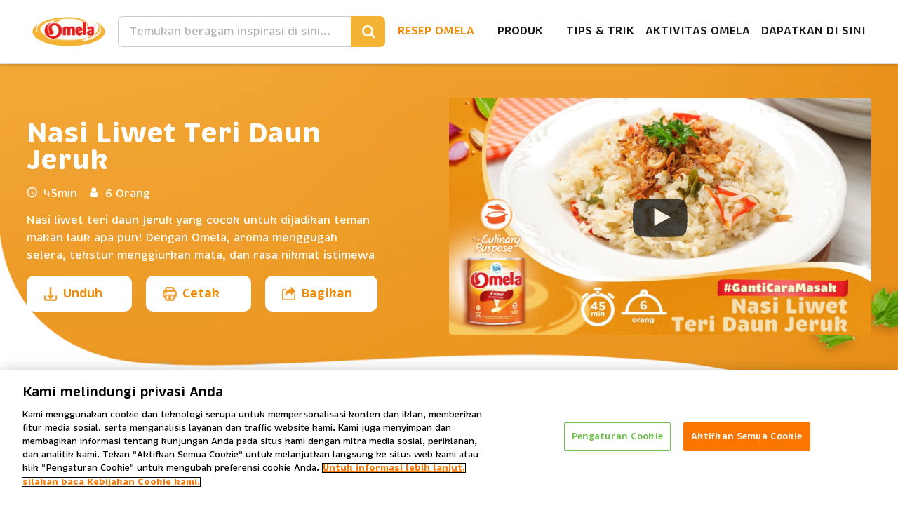

--- FILE ---
content_type: text/html; charset=utf-8
request_url: https://www.omela.com/id/resep-omela/nasi-liwet-teri-daun-jeruk
body_size: 33430
content:
<!doctype html>
<html data-n-head-ssr lang="id" data-n-head="%7B%22lang%22:%7B%22ssr%22:%22id%22%7D%7D">
  <head >
    <title>Resep Omela - Nasi Liwet Teri Daun Jeruk</title><meta data-n-head="ssr" charset="utf-8"><meta data-n-head="ssr" name="viewport" content="width=device-width, initial-scale=1"><meta data-n-head="ssr" data-hid="og:site_name" property="og:site_name" content="Omela"><meta data-n-head="ssr" data-hid="fb:app_id" property="fb:app_id" content=""><meta data-n-head="ssr" data-hid="twitter:card" name="twitter:card" content="summary_large_image"><meta data-n-head="ssr" data-hid="twitter:site" name="twitter:site" content="@OmelaIndonesia"><meta data-n-head="ssr" data-hid="description" name="description" content="&lt;p&gt;Nasi liwet teri daun jeruk yang cocok untuk dijadikan teman makan lauk apa pun! Dengan Omela, aroma menggugah selera, tekstur menggiurkan mata, dan rasa nikmat istimewa&lt;/p&gt;"><meta data-n-head="ssr" data-hid="og:title" property="og:title" content="Resep Omela - Nasi Liwet Teri Daun Jeruk"><meta data-n-head="ssr" data-hid="og:type" property="og:type" content="website"><meta data-n-head="ssr" data-hid="og:url" property="og:url" content="https://www.omela.com/id/resep-omela/nasi-liwet-teri-daun-jeruk"><meta data-n-head="ssr" data-hid="og:description" property="og:description" content="&lt;p&gt;Nasi liwet teri daun jeruk yang cocok untuk dijadikan teman makan lauk apa pun! Dengan Omela, aroma menggugah selera, tekstur menggiurkan mata, dan rasa nikmat istimewa&lt;/p&gt;"><meta data-n-head="ssr" data-hid="og:image" property="og:image" content="https://api.omela.com/storage/279/conversions/fcf385d9e98081108789c24a0790f653-large.jpg"><meta data-n-head="ssr" data-hid="twitter:title" name="twitter:title" content="Resep Omela - Nasi Liwet Teri Daun Jeruk"><meta data-n-head="ssr" data-hid="twitter:description" name="twitter:description" content="&lt;p&gt;Nasi liwet teri daun jeruk yang cocok untuk dijadikan teman makan lauk apa pun! Dengan Omela, aroma menggugah selera, tekstur menggiurkan mata, dan rasa nikmat istimewa&lt;/p&gt;"><meta data-n-head="ssr" data-hid="twitter:image" name="twitter:image" content="https://api.omela.com/storage/279/conversions/fcf385d9e98081108789c24a0790f653-large.jpg"><meta data-n-head="ssr" name="google-site-verification" content=""><link data-n-head="ssr" rel="apple-touch-icon" href="/apple-icon.png"><link data-n-head="ssr" rel="icon" type="image/png" href="/favicon.png"><link data-n-head="ssr" data-hid="canonical" rel="canonical" href="https://www.omela.com/id/resep-omela/nasi-liwet-teri-daun-jeruk"><script data-n-head="ssr" data-hid="gtm-script">if(!window._gtm_init){window._gtm_init=1;(function (w,n,d,m,e,p){w[d]=(w[d]==1||n[d]=='yes'||n[d]==1||n[m]==1||(w[e]&&w[e][p]&&w[e][p]()))?1:0})(window,navigator,'doNotTrack','msDoNotTrack','external','msTrackingProtectionEnabled');(function(w,d,s,l,x,y){w[x]={};w._gtm_inject=function(i){if(w.doNotTrack||w[x][i])return;w[x][i]=1;w[l]=w[l]||[];w[l].push({'gtm.start':new Date().getTime(),event:'gtm.js'});var f=d.getElementsByTagName(s)[0],j=d.createElement(s);j.defer=true;j.src='https://www.googletagmanager.com/gtm.js?id='+i;f.parentNode.insertBefore(j,f);};w[y]('GTM-PBL954H')})(window,document,'script','dataLayer','_gtm_ids','_gtm_inject')}</script><script data-n-head="ssr" data-hid="nuxt-jsonld--10df0175" type="application/ld+json">{"@context":"https://schema.org","@type":"Recipe","name":"Nasi Liwet Teri Daun Jeruk","image":"https://i3.ytimg.com/vi/pAdXnsKybOs/maxresdefault.jpg","description":"<p>Nasi liwet teri daun jeruk yang cocok untuk dijadikan teman makan lauk apa pun! Dengan Omela, aroma menggugah selera, tekstur menggiurkan mata, dan rasa nikmat istimewa</p>","totalTime":"PT45M","recipeYield":6,"recipeIngredient":["4 cup Beras","4 cup Air","4 sdm (60ml) Omela Kental Manis","5 lbr Daun Salam","10 lbr Daun Jeruk","3 btg Sereh","100 gr Teri Nasi/Medan","Bawang Goreng Secukupnya","5 Buah Cabai Merah Keriting","5 Buah Cabai Hijau Besar","3 Buah Cabai Rawit Merah","8 Siung Bawang Merah","5 Siung Bawang Putih","Garam, Lada dan Kaldu secukupnya"],"recipeInstructions":[{"@type":"HowToStep","text":"Cuci beras hingga bersih, masukan kedalam rice cooker, sisihkan."},{"@type":"HowToStep","text":"Iris-iris tipis semua bumbu lalu masukan kedalam rice cooker, masukan juga daun salam, daun jeruk (sudah diiris halus), sereh, garam, lada, kaldu."},{"@type":"HowToStep","text":"Larutkan 60ml Omela Kental Manis dengan 4 cup air (+/- 800ml)"},{"@type":"HowToStep","text":"Masukan larutan Omela, aduk rata, lalu masukan teri, cicipi hingga terasa asinnya (saat matang akan berkurang rasa asinnya)"},{"@type":"HowToStep","text":"Masak nasi sampai matang, langsung aduk selagi panas"},{"@type":"HowToStep","text":"Nasi Liwet Teri Daun Jeruk siap di sajikan dengan tambahan taburan bawang goreng"}],"video":{"@type":"VideoObject","name":"Nasi Liwet Teri Daun Jeruk","description":"<p>Nasi liwet teri daun jeruk yang cocok untuk dijadikan teman makan lauk apa pun! Dengan Omela, aroma menggugah selera, tekstur menggiurkan mata, dan rasa nikmat istimewa</p>","thumbnailUrl":"https://i3.ytimg.com/vi/pAdXnsKybOs/maxresdefault.jpg","uploadDate":"2021-03-23 12:54:16","contentUrl":"https://www.youtube.com/embed/pAdXnsKybOs","embedUrl":"https://www.youtube.com/embed/pAdXnsKybOs"}}</script><link rel="preload" href="/_nuxt/dc32a2b.js" as="script"><link rel="preload" href="/_nuxt/c6a05c8.js" as="script"><link rel="preload" href="/_nuxt/e2ed565.js" as="script"><link rel="preload" href="/_nuxt/571bf79.js" as="script"><link rel="preload" href="/_nuxt/719491e.js" as="script"><link rel="preload" href="/_nuxt/1875f92.js" as="script"><link rel="preload" href="/_nuxt/a24f772.js" as="script"><link rel="preload" href="/_nuxt/0b71604.js" as="script"><style data-vue-ssr-id="3133b3f4:0 20c2c1c7:0 2584b1b1:0 49d15c3a:0 1ca0d2ee:0 191f3344:0 5a8babde:0 2d6eea5d:0 6f03eb60:0 e1ce8474:0 e9fecc26:0">/*! normalize.css v4.2.0 | MIT License | github.com/necolas/normalize.css */html{font-family:sans-serif;line-height:1.15;-ms-text-size-adjust:100%;-webkit-text-size-adjust:100%}body{margin:0}article,aside,footer,header,nav,section{display:block}h1{font-size:2em;margin:.67em 0}figcaption,figure,main{display:block}figure{margin:1em 40px}hr{box-sizing:content-box;height:0;overflow:visible}pre{font-family:monospace,monospace;font-size:1em}a{background-color:transparent;-webkit-text-decoration-skip:objects}a:active,a:hover{outline-width:0}abbr[title]{border-bottom:none;text-decoration:underline;text-decoration:underline dotted}b,strong{font-weight:inherit;font-weight:bolder}code,kbd,samp{font-family:monospace,monospace;font-size:1em}dfn{font-style:italic}mark{background-color:#ff0;color:#000}small{font-size:80%}sub,sup{font-size:75%;line-height:0;position:relative;vertical-align:baseline}sub{bottom:-.25em}sup{top:-.5em}audio,video{display:inline-block}audio:not([controls]){display:none;height:0}img{border-style:none}svg:not(:root){overflow:hidden}button,input,optgroup,select,textarea{font:inherit;margin:0}optgroup{font-weight:700}button,input{overflow:visible}button,select{text-transform:none}[type=reset],[type=submit],button,html [type=button]{-webkit-appearance:button}[type=button]::-moz-focus-inner,[type=reset]::-moz-focus-inner,[type=submit]::-moz-focus-inner,button::-moz-focus-inner{border-style:none;padding:0}[type=button]:-moz-focusring,[type=reset]:-moz-focusring,[type=submit]:-moz-focusring,button:-moz-focusring{outline:1px dotted ButtonText}fieldset{border:1px solid silver;margin:0 2px;padding:.35em .625em .75em}legend{box-sizing:border-box;color:inherit;display:table;max-width:100%;padding:0;white-space:normal}progress{display:inline-block;vertical-align:baseline}textarea{overflow:auto}[type=checkbox],[type=radio]{box-sizing:border-box;padding:0}[type=number]::-webkit-inner-spin-button,[type=number]::-webkit-outer-spin-button{height:auto}[type=search]{-webkit-appearance:textfield;outline-offset:-2px}[type=search]::-webkit-search-cancel-button,[type=search]::-webkit-search-decoration{-webkit-appearance:none}::-webkit-file-upload-button{-webkit-appearance:button;font:inherit}details,menu{display:block}summary{display:list-item}canvas{display:inline-block}[hidden],template{display:none}html{box-sizing:border-box;-webkit-font-smoothing:antialiased;-moz-osx-font-smoothing:grayscale}*,:after,:before{box-sizing:inherit}button,html,input,select,textarea{color:#000}hr{display:block;height:1px;border:0;border-top:1px solid #ccc;margin:1em 0;padding:0}img{max-width:100%;vertical-align:middle}fieldset{border:0;margin:0;padding:0}textarea{resize:vertical;vertical-align:middle}address{font-style:normal}table{width:100%;border-collapse:collapse;border-spacing:0}figure{margin:0 0 1.6em}button,input,label,select,textarea{font-family:Brevia,-apple-system,system-ui,BlinkMacSystemFont,Segoe UI,Roboto,Helvetica Neue,Arial,sans-serif}pre{overflow:auto}canvas{vertical-align:middle}.browsehappy{background:#ffd17d;border-bottom:1px solid #ffcc6f;color:#222;font-size:.8em;margin:0 0 .2em;padding:.4em 0;text-align:center}::-moz-selection{background:#b3d4fc;color:#000;text-shadow:none}::selection{background:#b3d4fc;color:#000;text-shadow:none}@viewport{width:device-width}input[type=search]{box-sizing:border-box}.list-nostyle{list-style:none;margin:0;padding:0}.list-inline>li{display:inline-block}.list-normalize{padding-left:24px}.list-normalize>li{padding-left:4px}.text-small{font-size:80%}.font-12{font-size:12px}.text-left{text-align:left}.text-center,ql-align-center{text-align:center}.text-right,ql-align-right{text-align:right}.text-ellipsis{display:block;text-overflow:ellipsis;white-space:nowrap;overflow:hidden}.text-caps{text-transform:uppercase}.text-cap{text-transform:capitalize}.text-reg{font-weight:400}.text-semibold{font-weight:600}.text-bold{font-weight:700}blockquote{margin-left:0;margin-right:0;padding:12px 40px;border-left:2px solid rgba(0,0,0,.08)}.cf:after,.clearfix:after{display:table;clear:both;content:""}.d-block{display:block}.d-iblock{display:inline-block}.desktop-only,.hidden{display:none!important}@media screen and (min-width:64em){.desktop-only{display:block!important}}@media screen and (min-width:64em){.mobile-only{display:none!important}}hr{border-top-color:rgba(0,0,0,.1)}.bb{border-bottom:1px solid #d0d0d0}.bb-light,.bb-light-mobile{border-bottom:1px solid #f9d48f}@media screen and (min-width:64em){.bb-light-mobile{border-bottom:0}}.shadow-def{box-shadow:0 3px 12px rgba(0,0,0,.058823529411764705)}.relative{position:relative}.auto-wrapper{overflow:auto}.sr-only,.visuallyhidden{border:0;clip:rect(0 0 0 0);height:1px;margin:-1px;overflow:hidden;padding:0;position:absolute;width:1px}.sr-only.focusable:active,.sr-only.focusable:focus,.visuallyhidden.focusable:active,.visuallyhidden.focusable:focus{clip:auto;height:auto;margin:0;overflow:visible;position:static;width:auto}.invisible{visibility:hidden}.\--full,.full-width{width:100%}.circle{border-radius:50%;overflow:hidden}.rounded{border-radius:4px;overflow:hidden}.sharp-rounded{border-radius:20px!important}.mb-0{margin-bottom:0!important}.mr-0{margin-right:0!important}.ml-0{margin-left:0!important}.mt-0{margin-top:0!important}.pb-0{padding-bottom:0!important}.pr-0{padding-right:0!important}.ph-0,.pl-0{padding-left:0!important}.ph-0{padding-right:0!important}.pt-0,.pv-0{padding-top:0!important}.pv-0{padding-bottom:0!important}.p-0{padding:0!important}.br-0{border-radius:0!important}.mb-2{margin-bottom:2px!important}.mr-2{margin-right:2px!important}.ml-2{margin-left:2px!important}.mt-2{margin-top:2px!important}.pb-2{padding-bottom:2px!important}.pr-2{padding-right:2px!important}.ph-2,.pl-2{padding-left:2px!important}.ph-2{padding-right:2px!important}.pt-2,.pv-2{padding-top:2px!important}.pv-2{padding-bottom:2px!important}.p-2{padding:2px!important}.br-2{border-radius:2px!important}.mb-4{margin-bottom:4px!important}.mr-4{margin-right:4px!important}.ml-4{margin-left:4px!important}.mt-4{margin-top:4px!important}.pb-4{padding-bottom:4px!important}.pr-4{padding-right:4px!important}.ph-4,.pl-4{padding-left:4px!important}.ph-4{padding-right:4px!important}.pt-4,.pv-4{padding-top:4px!important}.pv-4{padding-bottom:4px!important}.p-4{padding:4px!important}.br-4{border-radius:4px!important}.mb-8{margin-bottom:8px!important}.mr-8{margin-right:8px!important}.ml-8{margin-left:8px!important}.mt-8{margin-top:8px!important}.pb-8{padding-bottom:8px!important}.pr-8{padding-right:8px!important}.ph-8,.pl-8{padding-left:8px!important}.ph-8{padding-right:8px!important}.pt-8,.pv-8{padding-top:8px!important}.pv-8{padding-bottom:8px!important}.p-8{padding:8px!important}.br-8{border-radius:8px!important}.mb-12{margin-bottom:12px!important}.mr-12{margin-right:12px!important}.ml-12{margin-left:12px!important}.mt-12{margin-top:12px!important}.pb-12{padding-bottom:12px!important}.pr-12{padding-right:12px!important}.ph-12,.pl-12{padding-left:12px!important}.ph-12{padding-right:12px!important}.pt-12,.pv-12{padding-top:12px!important}.pv-12{padding-bottom:12px!important}.p-12{padding:12px!important}.br-12{border-radius:12px!important}.mb-16{margin-bottom:16px!important}.mr-16{margin-right:16px!important}.ml-16{margin-left:16px!important}.mt-16{margin-top:16px!important}.pb-16{padding-bottom:16px!important}.pr-16{padding-right:16px!important}.ph-16,.pl-16{padding-left:16px!important}.ph-16{padding-right:16px!important}.pt-16,.pv-16{padding-top:16px!important}.pv-16{padding-bottom:16px!important}.p-16{padding:16px!important}.br-16{border-radius:16px!important}.mb-18{margin-bottom:18px!important}.mr-18{margin-right:18px!important}.ml-18{margin-left:18px!important}.mt-18{margin-top:18px!important}.pb-18{padding-bottom:18px!important}.pr-18{padding-right:18px!important}.ph-18,.pl-18{padding-left:18px!important}.ph-18{padding-right:18px!important}.pt-18,.pv-18{padding-top:18px!important}.pv-18{padding-bottom:18px!important}.p-18{padding:18px!important}.br-18{border-radius:18px!important}.mb-20{margin-bottom:20px!important}.mr-20{margin-right:20px!important}.ml-20{margin-left:20px!important}.mt-20{margin-top:20px!important}.pb-20{padding-bottom:20px!important}.pr-20{padding-right:20px!important}.ph-20,.pl-20{padding-left:20px!important}.ph-20{padding-right:20px!important}.pt-20,.pv-20{padding-top:20px!important}.pv-20{padding-bottom:20px!important}.p-20{padding:20px!important}.br-20{border-radius:20px!important}.mb-24{margin-bottom:24px!important}.mr-24{margin-right:24px!important}.ml-24{margin-left:24px!important}.mt-24{margin-top:24px!important}.pb-24{padding-bottom:24px!important}.pr-24{padding-right:24px!important}.ph-24,.pl-24{padding-left:24px!important}.ph-24{padding-right:24px!important}.pt-24,.pv-24{padding-top:24px!important}.pv-24{padding-bottom:24px!important}.p-24{padding:24px!important}.br-24{border-radius:24px!important}.mb-32{margin-bottom:32px!important}.mr-32{margin-right:32px!important}.ml-32{margin-left:32px!important}.mt-32{margin-top:32px!important}.pb-32{padding-bottom:32px!important}.pr-32{padding-right:32px!important}.ph-32,.pl-32{padding-left:32px!important}.ph-32{padding-right:32px!important}.pt-32,.pv-32{padding-top:32px!important}.pv-32{padding-bottom:32px!important}.p-32{padding:32px!important}.br-32{border-radius:32px!important}.mb-36{margin-bottom:36px!important}.mr-36{margin-right:36px!important}.ml-36{margin-left:36px!important}.mt-36{margin-top:36px!important}.pb-36{padding-bottom:36px!important}.pr-36{padding-right:36px!important}.ph-36,.pl-36{padding-left:36px!important}.ph-36{padding-right:36px!important}.pt-36,.pv-36{padding-top:36px!important}.pv-36{padding-bottom:36px!important}.p-36{padding:36px!important}.br-36{border-radius:36px!important}.mb-40{margin-bottom:40px!important}.mr-40{margin-right:40px!important}.ml-40{margin-left:40px!important}.mt-40{margin-top:40px!important}.pb-40{padding-bottom:40px!important}.pr-40{padding-right:40px!important}.ph-40,.pl-40{padding-left:40px!important}.ph-40{padding-right:40px!important}.pt-40,.pv-40{padding-top:40px!important}.pv-40{padding-bottom:40px!important}.p-40{padding:40px!important}.br-40{border-radius:40px!important}.mb-48{margin-bottom:48px!important}.mr-48{margin-right:48px!important}.ml-48{margin-left:48px!important}.mt-48{margin-top:48px!important}.pb-48{padding-bottom:48px!important}.pr-48{padding-right:48px!important}.ph-48,.pl-48{padding-left:48px!important}.ph-48{padding-right:48px!important}.pt-48,.pv-48{padding-top:48px!important}.pv-48{padding-bottom:48px!important}.p-48{padding:48px!important}.br-48{border-radius:48px!important}.mb-50{margin-bottom:50px!important}.mr-50{margin-right:50px!important}.ml-50{margin-left:50px!important}.mt-50{margin-top:50px!important}.pb-50{padding-bottom:50px!important}.pr-50{padding-right:50px!important}.ph-50,.pl-50{padding-left:50px!important}.ph-50{padding-right:50px!important}.pt-50,.pv-50{padding-top:50px!important}.pv-50{padding-bottom:50px!important}.p-50{padding:50px!important}.br-50{border-radius:50px!important}.mb-64{margin-bottom:64px!important}.mr-64{margin-right:64px!important}.ml-64{margin-left:64px!important}.mt-64{margin-top:64px!important}.pb-64{padding-bottom:64px!important}.pr-64{padding-right:64px!important}.ph-64,.pl-64{padding-left:64px!important}.ph-64{padding-right:64px!important}.pt-64,.pv-64{padding-top:64px!important}.pv-64{padding-bottom:64px!important}.p-64{padding:64px!important}.br-64{border-radius:64px!important}.text-primary{color:#f4b335!important}.bg-primary{background-color:#f4b335}.text-black{color:#000!important}.bg-black{background-color:#000}.text-orange{color:#f4b335!important}.bg-orange{background-color:#f4b335}.text-dark-orange{color:#ef8903!important}.bg-dark-orange{background-color:#ef8903}.text-light-orange{color:#fbf9cd!important}.bg-light-orange{background-color:#fbf9cd}.text-red{color:#ed1d25!important}.bg-red{background-color:#ed1d25}.text-green{color:#30981d!important}.bg-green{background-color:#30981d}.text-grey{color:#828282!important}.bg-grey{background-color:#828282}.text-dark-grey{color:#656565!important}.bg-dark-grey{background-color:#656565}.text-yellow{color:#fcc12d!important}.bg-yellow{background-color:#fcc12d}.text-blue{color:#4f8ad0!important}.bg-blue{background-color:#4f8ad0}.text-dark-red{color:#a30106!important}.bg-dark-red{background-color:#a30106}.text-light-grey{color:#ededed}.bg-light-grey{background-color:#ededed!important}.text-white{color:#fff}.bg-white{background-color:#fff!important}.text-light-green{color:#66b947}.bg-light-green{background-color:#66b947!important}.line-separator{position:relative;text-align:center;margin:16px 0;color:#999;font-size:90%}.line-separator:before{content:"";position:absolute;display:block;width:100%;border-top:1px solid #ccc;top:50%;left:0;margin-top:-1px}.line-separator span{position:relative;z-index:2;display:inline-block;background:#fff;padding:0 8px}@media print{*{background:transparent!important;color:#000!important;box-shadow:none!important;text-shadow:none!important}a,a:visited{text-decoration:underline}a[href]:after{content:" (" attr(href) ")"}abbr[title]:after{content:" (" attr(title) ")"}.ir a:after,a[href^="#"]:after,a[href^="javascript:"]:after{content:""}blockquote,pre{border:1px solid #999;page-break-inside:avoid}thead{display:table-header-group}img,tr{page-break-inside:avoid}img{max-width:100%!important}h2,h3,p{orphans:3;widows:3}h2,h3{page-break-after:avoid}.hidden-print{display:none!important}}.slick-dots{position:absolute;z-index:2;bottom:-4px;list-style:none;padding:0;text-align:center;margin-bottom:0;width:100%;pointer-events:none}.slick-dots>li{pointer-events:auto;display:inline-block;line-height:1;margin:0 4px 24px}.slick-dots button{text-indent:-200px;overflow:hidden;padding:0;width:18px;height:10px;background:#dedede;border:none;opacity:.7;box-shadow:0 1px 3px rgba(0,0,0,.1);cursor:pointer}.slick-dots button:focus{outline:none}.slick-dots button:hover{background-color:#ed1d25}.slick-dots>li.slick-active button{background-color:#ed1d25;opacity:1}.slide-feature .slick-dots{bottom:auto;top:150px}.slide-feature .slick-dots li,.slide-feature .slick-dots li button{width:40px;height:5px}.slide-feature .slick-dots li button:before{content:"";width:40px;height:5px;opacity:1;background-color:#d4d4d4}.slide-feature .slick-dots li.slick-active button:before{background-color:#ea2227}.slide-feature .slick-dots{bottom:auto!important;top:150px!important}/*!
 * Quill Editor v1.3.6
 * https://quilljs.com/
 * Copyright (c) 2014, Jason Chen
 * Copyright (c) 2013, salesforce.com
 */.ql-indent-1:not(.ql-direction-rtl){padding-left:3em}li.ql-indent-1:not(.ql-direction-rtl){padding-left:4.5em}.ql-indent-1.ql-direction-rtl.ql-align-right{padding-right:3em}li.ql-indent-1.ql-direction-rtl.ql-align-right{padding-right:4.5em}.ql-indent-2:not(.ql-direction-rtl){padding-left:6em}li.ql-indent-2:not(.ql-direction-rtl){padding-left:7.5em}.ql-indent-2.ql-direction-rtl.ql-align-right{padding-right:6em}li.ql-indent-2.ql-direction-rtl.ql-align-right{padding-right:7.5em}.ql-indent-3:not(.ql-direction-rtl){padding-left:9em}li.ql-indent-3:not(.ql-direction-rtl){padding-left:10.5em}.ql-indent-3.ql-direction-rtl.ql-align-right{padding-right:9em}li.ql-indent-3.ql-direction-rtl.ql-align-right{padding-right:10.5em}.ql-indent-4:not(.ql-direction-rtl){padding-left:12em}li.ql-indent-4:not(.ql-direction-rtl){padding-left:13.5em}.ql-indent-4.ql-direction-rtl.ql-align-right{padding-right:12em}li.ql-indent-4.ql-direction-rtl.ql-align-right{padding-right:13.5em}.ql-indent-5:not(.ql-direction-rtl){padding-left:15em}li.ql-indent-5:not(.ql-direction-rtl){padding-left:16.5em}.ql-indent-5.ql-direction-rtl.ql-align-right{padding-right:15em}li.ql-indent-5.ql-direction-rtl.ql-align-right{padding-right:16.5em}.ql-indent-6:not(.ql-direction-rtl){padding-left:18em}li.ql-indent-6:not(.ql-direction-rtl){padding-left:19.5em}.ql-indent-6.ql-direction-rtl.ql-align-right{padding-right:18em}li.ql-indent-6.ql-direction-rtl.ql-align-right{padding-right:19.5em}.ql-indent-7:not(.ql-direction-rtl){padding-left:21em}li.ql-indent-7:not(.ql-direction-rtl){padding-left:22.5em}.ql-indent-7.ql-direction-rtl.ql-align-right{padding-right:21em}li.ql-indent-7.ql-direction-rtl.ql-align-right{padding-right:22.5em}.ql-indent-8:not(.ql-direction-rtl){padding-left:24em}li.ql-indent-8:not(.ql-direction-rtl){padding-left:25.5em}.ql-indent-8.ql-direction-rtl.ql-align-right{padding-right:24em}li.ql-indent-8.ql-direction-rtl.ql-align-right{padding-right:25.5em}.ql-indent-9:not(.ql-direction-rtl){padding-left:27em}li.ql-indent-9:not(.ql-direction-rtl){padding-left:28.5em}.ql-indent-9.ql-direction-rtl.ql-align-right{padding-right:27em}li.ql-indent-9.ql-direction-rtl.ql-align-right{padding-right:28.5em}.ql-video{display:block;max-width:100%}.ql-video.ql-align-center{margin:0 auto}.ql-video.ql-align-right{margin:0 0 0 auto}.ql-bg-black{background-color:#000}.ql-bg-red{background-color:#e60000}.ql-bg-orange{background-color:#f90}.ql-bg-yellow{background-color:#ff0}.ql-bg-green{background-color:#008a00}.ql-bg-blue{background-color:#06c}.ql-bg-purple{background-color:#93f}.ql-color-white{color:#fff}.ql-color-red{color:#e60000}.ql-color-orange{color:#f90}.ql-color-yellow{color:#ff0}.ql-color-green{color:#008a00}.ql-color-blue{color:#06c}.ql-color-purple{color:#93f}.ql-font-serif{font-family:Georgia,Times New Roman,serif}.ql-font-monospace{font-family:Monaco,Courier New,monospace}.ql-size-small{font-size:.75em}.ql-size-large{font-size:1.5em}.ql-size-huge{font-size:2.5em}.ql-direction-rtl{direction:rtl;text-align:inherit}.ql-align-center{text-align:center}.ql-align-justify{text-align:justify}.ql-align-right{text-align:right}.ql-blank:before{color:rgba(0,0,0,.6);content:attr(data-placeholder);font-style:italic;left:15px;pointer-events:none;position:absolute;right:15px}.h1,h1{font-size:2.48832em;line-height:.96451em;margin:0 0 .40188em}.h2,h2{font-size:2.0736em;line-height:1.15741em;margin:0 0 .48225em}.h3,h3{font-size:1.728em;line-height:1.38889em;margin:0 0 .5787em}.h4,h4{font-size:1.44em;line-height:1.11111em;margin:0 0 .69444em}.h5,h5{font-size:1.2em;line-height:1.33333em;margin:0 0 .83333em}.h6,h6{line-height:1.6em}.h6,h6,hr,ol,p,table,ul{font-size:1em;margin:0 0 1em}hr,ol,p,table,ul{line-height:1.6}.f--semi,.font--semi{font-weight:600}.no-wrap{white-space:nowrap}.line-small{line-height:1.2}.text-linetrough{text-decoration:line-through}.page-title,.page-title2{color:grey}.page-title{line-height:1.2;font-size:24px;margin-bottom:24px}@media screen and (min-width:48em){.page-title{line-height:1.1;font-size:35px;margin-bottom:30px}}.page-title2{line-height:1.6;font-size:18px;margin-bottom:16px}@media screen and (min-width:48em){.page-title2{line-height:1.2;font-size:26px}}.f-14{font-size:.875em}.f-16{font-size:1em}.f-18{font-size:1.125em}.f-20{font-size:1.25em}.f-22{font-size:1.375em}.f-24{font-size:1.5em}.f-30{font-size:1.875em}.f-36{font-size:2.25em}@media screen and (min-width:48em){.f-m-14{font-size:.875em}.f-m-16{font-size:1em}.f-m-18{font-size:1.125em}.f-m-20{font-size:1.25em}.f-m-22{font-size:1.375em}.f-m-24{font-size:1.5em}.f-m-30{font-size:1.875em}.f-m-36{font-size:2.25em}}.table thead{color:#fff;background:#444}.table tbody tr:nth-child(2n){background:hsla(0,0%,93.3%,.3)}.table td,.table th{padding:8px;border:1px solid #ddd;font-size:90%}.table-transparent{margin-bottom:0}.table-transparent thead{color:#fff}.table-transparent td,.table-transparent th{padding:1px;border:1px solid transparent;font-size:12px}.table-wrapper{overflow:scroll;-webkit-overflow-scrolling:touch}@media screen and (min-width:64em){.table-wrapper{overflow:visible}}.table--light-gray{background-color:#f2f2f2;border-radius:4px}@media print{.table--light-gray{border:1px solid #e6e6e6}}.table--light-gray thead{background-color:#e6e6e6;font-size:20px;border-radius:4px 4px 0 0;overflow:hidden}.table--light-gray thead th{border-radius:4px 4px 0 0;padding:6px;text-align:left;border-bottom:1px solid #e6e6e6}@media screen and (min-width:48em){.table--light-gray thead th{padding:12px 20px}}.table--light-gray tbody td,.table--light-gray tfoot td{padding:6px}@media screen and (min-width:48em){.table--light-gray tbody td,.table--light-gray tfoot td{padding:12px 20px}}.table--light-gray tfoot{background-color:#e6e6e6}.table--light-gray .border-bottom td{border-bottom:1px solid #ccc}.btn,.btn--black,.btn--blue,.btn--dark-grey,.btn--dark-orange,.btn--dark-red,.btn--dashed,.btn--ghost-black,.btn--ghost-blue,.btn--ghost-dark-grey,.btn--ghost-dark-orange,.btn--ghost-dark-red,.btn--ghost-green,.btn--ghost-grey,.btn--ghost-light-green,.btn--ghost-light-grey,.btn--ghost-light-orange,.btn--ghost-orange,.btn--ghost-primary,.btn--ghost-red,.btn--ghost-white,.btn--ghost-yellow,.btn--green,.btn--grey,.btn--light-green,.btn--light-grey,.btn--light-orange,.btn--orange,.btn--outline,.btn--primary,.btn--red,.btn--transparent,.btn--white,.btn--yellow{display:inline-block;padding:9px 24px 7px;border:none;font-family:inherit;line-height:1.6;text-align:center;white-space:nowrap;vertical-align:middle;cursor:pointer;user-select:none;font-weight:600;-webkit-tap-highlight-color:rgba(0,0,0,0)}.btn--black:focus,.btn--blue:focus,.btn--dark-grey:focus,.btn--dark-orange:focus,.btn--dark-red:focus,.btn--dashed:focus,.btn--ghost-black:focus,.btn--ghost-blue:focus,.btn--ghost-dark-grey:focus,.btn--ghost-dark-orange:focus,.btn--ghost-dark-red:focus,.btn--ghost-green:focus,.btn--ghost-grey:focus,.btn--ghost-light-green:focus,.btn--ghost-light-grey:focus,.btn--ghost-light-orange:focus,.btn--ghost-orange:focus,.btn--ghost-primary:focus,.btn--ghost-red:focus,.btn--ghost-white:focus,.btn--ghost-yellow:focus,.btn--green:focus,.btn--grey:focus,.btn--light-green:focus,.btn--light-grey:focus,.btn--light-orange:focus,.btn--orange:focus,.btn--outline:focus,.btn--primary:focus,.btn--red:focus,.btn--transparent:focus,.btn--white:focus,.btn--yellow:focus,.btn:focus{outline:none}.btn--black[disabled],.btn--blue[disabled],.btn--dark-grey[disabled],.btn--dark-orange[disabled],.btn--dark-red[disabled],.btn--dashed[disabled],.btn--ghost-black[disabled],.btn--ghost-blue[disabled],.btn--ghost-dark-grey[disabled],.btn--ghost-dark-orange[disabled],.btn--ghost-dark-red[disabled],.btn--ghost-green[disabled],.btn--ghost-grey[disabled],.btn--ghost-light-green[disabled],.btn--ghost-light-grey[disabled],.btn--ghost-light-orange[disabled],.btn--ghost-orange[disabled],.btn--ghost-primary[disabled],.btn--ghost-red[disabled],.btn--ghost-white[disabled],.btn--ghost-yellow[disabled],.btn--green[disabled],.btn--grey[disabled],.btn--light-green[disabled],.btn--light-grey[disabled],.btn--light-orange[disabled],.btn--orange[disabled],.btn--outline[disabled],.btn--primary[disabled],.btn--red[disabled],.btn--transparent[disabled],.btn--white[disabled],.btn--yellow[disabled],.btn.disabled,.btn[disabled],.disabled.btn--black,.disabled.btn--blue,.disabled.btn--dark-grey,.disabled.btn--dark-orange,.disabled.btn--dark-red,.disabled.btn--dashed,.disabled.btn--ghost-black,.disabled.btn--ghost-blue,.disabled.btn--ghost-dark-grey,.disabled.btn--ghost-dark-orange,.disabled.btn--ghost-dark-red,.disabled.btn--ghost-green,.disabled.btn--ghost-grey,.disabled.btn--ghost-light-green,.disabled.btn--ghost-light-grey,.disabled.btn--ghost-light-orange,.disabled.btn--ghost-orange,.disabled.btn--ghost-primary,.disabled.btn--ghost-red,.disabled.btn--ghost-white,.disabled.btn--ghost-yellow,.disabled.btn--green,.disabled.btn--grey,.disabled.btn--light-green,.disabled.btn--light-grey,.disabled.btn--light-orange,.disabled.btn--orange,.disabled.btn--outline,.disabled.btn--primary,.disabled.btn--red,.disabled.btn--transparent,.disabled.btn--white,.disabled.btn--yellow{cursor:not-allowed;pointer-events:none}.btn--black .btn-icon,.btn--blue .btn-icon,.btn--dark-grey .btn-icon,.btn--dark-orange .btn-icon,.btn--dark-red .btn-icon,.btn--dashed .btn-icon,.btn--ghost-black .btn-icon,.btn--ghost-blue .btn-icon,.btn--ghost-dark-grey .btn-icon,.btn--ghost-dark-orange .btn-icon,.btn--ghost-dark-red .btn-icon,.btn--ghost-green .btn-icon,.btn--ghost-grey .btn-icon,.btn--ghost-light-green .btn-icon,.btn--ghost-light-grey .btn-icon,.btn--ghost-light-orange .btn-icon,.btn--ghost-orange .btn-icon,.btn--ghost-primary .btn-icon,.btn--ghost-red .btn-icon,.btn--ghost-white .btn-icon,.btn--ghost-yellow .btn-icon,.btn--green .btn-icon,.btn--grey .btn-icon,.btn--light-green .btn-icon,.btn--light-grey .btn-icon,.btn--light-orange .btn-icon,.btn--orange .btn-icon,.btn--outline .btn-icon,.btn--primary .btn-icon,.btn--red .btn-icon,.btn--transparent .btn-icon,.btn--white .btn-icon,.btn--yellow .btn-icon,.btn .btn-icon{height:22px;vertical-align:middle;display:inline-block;transform:translateY(-2px)}.btn--block{width:100%;padding-left:8px!important;padding-right:8px!important}.btn--small{padding:3px 8px}.btn--primary{color:#fff;background-color:#f4b335;border-radius:4px}.btn--primary:hover{color:#fff;box-shadow:inset 0 0 2px #f4b335;background:#f6c057}.btn--primary.disabled,.btn--primary[disabled]{opacity:.6}.btn--ghost-primary{color:#f4b335;padding-top:8px;padding-bottom:6px;background:transparent;border-radius:4px;border:1px solid #f4b335}.btn--ghost-primary.btn--small{padding-top:2px;padding-bottom:2px}.btn--ghost-primary:hover{color:#fff;background-color:#f4b335}.btn--ghost-primary.disabled,.btn--ghost-primary[disabled]{opacity:.6}.btn--black{color:#fff;background-color:#000;border-radius:4px}.btn--black:hover{color:#fff;box-shadow:inset 0 0 2px #000;background:#121212}.btn--black.disabled,.btn--black[disabled]{opacity:.6}.btn--ghost-black{color:#000;padding-top:8px;padding-bottom:6px;background:transparent;border-radius:4px;border:1px solid #000}.btn--ghost-black.btn--small{padding-top:2px;padding-bottom:2px}.btn--ghost-black:hover{color:#fff;background-color:#000}.btn--ghost-black.disabled,.btn--ghost-black[disabled]{opacity:.6}.btn--orange{color:#fff;background-color:#f4b335;border-radius:4px}.btn--orange:hover{color:#fff;box-shadow:inset 0 0 2px #f4b335;background:#f6c057}.btn--orange.disabled,.btn--orange[disabled]{opacity:.6}.btn--ghost-orange{color:#f4b335;padding-top:8px;padding-bottom:6px;background:transparent;border-radius:4px;border:1px solid #f4b335}.btn--ghost-orange.btn--small{padding-top:2px;padding-bottom:2px}.btn--ghost-orange:hover{color:#fff;background-color:#f4b335}.btn--ghost-orange.disabled,.btn--ghost-orange[disabled]{opacity:.6}.btn--dark-orange{color:#fff;background-color:#ef8903;border-radius:4px}.btn--dark-orange:hover{color:#fff;box-shadow:inset 0 0 2px #ef8903;background:#fc9a1a}.btn--dark-orange.disabled,.btn--dark-orange[disabled]{opacity:.6}.btn--ghost-dark-orange{color:#ef8903;padding-top:8px;padding-bottom:6px;background:transparent;border-radius:4px;border:1px solid #ef8903}.btn--ghost-dark-orange.btn--small{padding-top:2px;padding-bottom:2px}.btn--ghost-dark-orange:hover{color:#fff;background-color:#ef8903}.btn--ghost-dark-orange.disabled,.btn--ghost-dark-orange[disabled]{opacity:.6}.btn--light-orange{color:#fff;background-color:#fbf9cd;border-radius:4px}.btn--light-orange:hover{color:#fff;box-shadow:inset 0 0 2px #fbf9cd;background:#fefdee}.btn--light-orange.disabled,.btn--light-orange[disabled]{opacity:.6}.btn--ghost-light-orange{color:#fbf9cd;padding-top:8px;padding-bottom:6px;background:transparent;border-radius:4px;border:1px solid #fbf9cd}.btn--ghost-light-orange.btn--small{padding-top:2px;padding-bottom:2px}.btn--ghost-light-orange:hover{color:#fff;background-color:#fbf9cd}.btn--ghost-light-orange.disabled,.btn--ghost-light-orange[disabled]{opacity:.6}.btn--red{color:#fff;background-color:#ed1d25;border-radius:4px}.btn--red:hover{color:#fff;box-shadow:inset 0 0 2px #ed1d25;background:#f03e45}.btn--red.disabled,.btn--red[disabled]{opacity:.6}.btn--ghost-red{color:#ed1d25;padding-top:8px;padding-bottom:6px;background:transparent;border-radius:4px;border:1px solid #ed1d25}.btn--ghost-red.btn--small{padding-top:2px;padding-bottom:2px}.btn--ghost-red:hover{color:#fff;background-color:#ed1d25}.btn--ghost-red.disabled,.btn--ghost-red[disabled]{opacity:.6}.btn--green{color:#fff;background-color:#30981d;border-radius:4px}.btn--green:hover{color:#fff;box-shadow:inset 0 0 2px #30981d;background:#39b623}.btn--green.disabled,.btn--green[disabled]{opacity:.6}.btn--ghost-green{color:#30981d;padding-top:8px;padding-bottom:6px;background:transparent;border-radius:4px;border:1px solid #30981d}.btn--ghost-green.btn--small{padding-top:2px;padding-bottom:2px}.btn--ghost-green:hover{color:#fff;background-color:#30981d}.btn--ghost-green.disabled,.btn--ghost-green[disabled]{opacity:.6}.btn--grey{color:#fff;background-color:#828282;border-radius:4px}.btn--grey:hover{color:#fff;box-shadow:inset 0 0 2px #828282;background:#949494}.btn--grey.disabled,.btn--grey[disabled]{opacity:.6}.btn--ghost-grey{color:#828282;padding-top:8px;padding-bottom:6px;background:transparent;border-radius:4px;border:1px solid #828282}.btn--ghost-grey.btn--small{padding-top:2px;padding-bottom:2px}.btn--ghost-grey:hover{color:#fff;background-color:#828282}.btn--ghost-grey.disabled,.btn--ghost-grey[disabled]{opacity:.6}.btn--dark-grey{color:#fff;background-color:#656565;border-radius:4px}.btn--dark-grey:hover{color:#fff;box-shadow:inset 0 0 2px #656565;background:#777}.btn--dark-grey.disabled,.btn--dark-grey[disabled]{opacity:.6}.btn--ghost-dark-grey{color:#656565;padding-top:8px;padding-bottom:6px;background:transparent;border-radius:4px;border:1px solid #656565}.btn--ghost-dark-grey.btn--small{padding-top:2px;padding-bottom:2px}.btn--ghost-dark-grey:hover{color:#fff;background-color:#656565}.btn--ghost-dark-grey.disabled,.btn--ghost-dark-grey[disabled]{opacity:.6}.btn--yellow{color:#fff;background-color:#fcc12d;border-radius:4px}.btn--yellow:hover{color:#fff;box-shadow:inset 0 0 2px #fcc12d;background:#fdcb50}.btn--yellow.disabled,.btn--yellow[disabled]{opacity:.6}.btn--ghost-yellow{color:#fcc12d;padding-top:8px;padding-bottom:6px;background:transparent;border-radius:4px;border:1px solid #fcc12d}.btn--ghost-yellow.btn--small{padding-top:2px;padding-bottom:2px}.btn--ghost-yellow:hover{color:#fff;background-color:#fcc12d}.btn--ghost-yellow.disabled,.btn--ghost-yellow[disabled]{opacity:.6}.btn--blue{color:#fff;background-color:#4f8ad0;border-radius:4px}.btn--blue:hover{color:#fff;box-shadow:inset 0 0 2px #4f8ad0;background:#6b9dd8}.btn--blue.disabled,.btn--blue[disabled]{opacity:.6}.btn--ghost-blue{color:#4f8ad0;padding-top:8px;padding-bottom:6px;background:transparent;border-radius:4px;border:1px solid #4f8ad0}.btn--ghost-blue.btn--small{padding-top:2px;padding-bottom:2px}.btn--ghost-blue:hover{color:#fff;background-color:#4f8ad0}.btn--ghost-blue.disabled,.btn--ghost-blue[disabled]{opacity:.6}.btn--dark-red{color:#fff;background-color:#a30106;border-radius:4px}.btn--dark-red:hover{color:#fff;box-shadow:inset 0 0 2px #a30106;background:#c60107}.btn--dark-red.disabled,.btn--dark-red[disabled]{opacity:.6}.btn--ghost-dark-red{color:#a30106;padding-top:8px;padding-bottom:6px;background:transparent;border-radius:4px;border:1px solid #a30106}.btn--ghost-dark-red.btn--small{padding-top:2px;padding-bottom:2px}.btn--ghost-dark-red:hover{color:#fff;background-color:#a30106}.btn--ghost-dark-red.disabled,.btn--ghost-dark-red[disabled]{opacity:.6}.btn--light-grey{color:#f4b335;background-color:#ededed;border-radius:4px}.btn--light-grey:hover{color:#f4b335;box-shadow:inset 0 0 2px #ededed;background:#d6d6d6}.btn--light-grey.disabled,.btn--light-grey[disabled]{opacity:.6}.btn--ghost-light-grey{color:#ededed;padding-top:8px;padding-bottom:6px;background:transparent;border-radius:4px;border:1px solid #ededed}.btn--ghost-light-grey.btn--small{padding-top:2px;padding-bottom:2px}.btn--ghost-light-grey:hover{color:#fff;background-color:#ededed;color:#f4b335}.btn--ghost-light-grey.disabled,.btn--ghost-light-grey[disabled]{opacity:.6}.btn--white{color:#f4b335;background-color:#fff;border-radius:4px}.btn--white:hover{color:#f4b335;box-shadow:inset 0 0 2px #fff;background:#e8e8e8}.btn--white.disabled,.btn--white[disabled]{opacity:.6}.btn--ghost-white{color:#fff;padding-top:8px;padding-bottom:6px;background:transparent;border-radius:4px;border:1px solid #fff}.btn--ghost-white.btn--small{padding-top:2px;padding-bottom:2px}.btn--ghost-white:hover{color:#fff;background-color:#fff;color:#f4b335}.btn--ghost-white.disabled,.btn--ghost-white[disabled]{opacity:.6}.btn--light-green{color:#f4b335;background-color:#66b947;border-radius:4px}.btn--light-green:hover{color:#f4b335;box-shadow:inset 0 0 2px #66b947;background:#54983a}.btn--light-green.disabled,.btn--light-green[disabled]{opacity:.6}.btn--ghost-light-green{color:#66b947;padding-top:8px;padding-bottom:6px;background:transparent;border-radius:4px;border:1px solid #66b947}.btn--ghost-light-green.btn--small{padding-top:2px;padding-bottom:2px}.btn--ghost-light-green:hover{color:#fff;background-color:#66b947;color:#f4b335}.btn--ghost-light-green.disabled,.btn--ghost-light-green[disabled]{opacity:.6}.btn--transparent{color:#1a1a1a;padding-top:8px;padding-bottom:6px;background:transparent;border-radius:4px;border:1px solid transparent}.btn--transparent.btn--small{padding-top:2px;padding-bottom:2px}.btn--transparent:hover{color:#fff;background-color:#1a1a1a}.btn--transparent.disabled,.btn--transparent[disabled]{opacity:.6}.btn--pils{border-radius:22px}.btn--circle{width:42px;height:42px;padding:0;text-align:center;vertical-align:middle;display:inline-block;line-height:40px;border-radius:50%;border:1px solid #fff;background-color:transparent;color:#fff}.btn--circle:hover{background-color:#3bba24}.btn--circle:focus{outline:none}.btn--circle-ghost{border:1px solid #ccc;background-color:transparent;color:#999}.btn--circle-ghost:hover{background-color:#3bba24;color:#fff;border-color:#30981d}.btn--dashed{color:#656565;padding-top:8px;padding-bottom:6px;background:transparent;border-radius:4px;border:1px dashed #656565}.btn--dashed.btn--small{padding-top:2px;padding-bottom:2px}.btn--dashed:hover{color:#fff;background-color:#656565}.btn--dashed.disabled,.btn--dashed[disabled]{opacity:.6}.btn--outline{color:#656565;padding-top:8px;padding-bottom:6px;background:transparent;border-radius:4px;border:1px solid #656565}.btn--outline.btn--small{padding-top:2px;padding-bottom:2px}.btn--outline:hover{color:#fff;background-color:#656565}.btn--outline.disabled,.btn--outline[disabled]{opacity:.6}.flex{display:flex}.inline-flex{display:inline-flex}.flex-spacer>*{margin-right:10px}@media screen and (min-width:48em){.flex--m{display:flex}}.flex-responsive{flex-direction:column}@media screen and (min-width:64em){.flex-responsive{flex-direction:row}}.flex--wrap{flex-wrap:wrap;flex-direction:row}.fg-1{flex-grow:1}.fs-0{flex-shrink:0}.v-start{align-items:flex-start}.v-end{align-items:flex-end}.v-center{align-items:center}.v-baseline{align-items:baseline}.h-center{justify-content:center}.h-end{justify-content:flex-end}.f-space-between,.v-center--spread{justify-content:space-between}/*! Baze Grid v2.0.2 | (c) 2014 @_bobbylie | https://github.com/ImBobby/Baze-Grid */.bzg{margin-left:-10px;box-sizing:border-box;display:flex;flex-direction:row;flex-wrap:wrap}@media screen and (min-width:64em){.bzg{margin-left:-26px}}.bzg--no-gutter{margin-left:0}.bzg--no-gutter>.bzg_c{padding-left:0}.bzg--small-gutter{margin-left:-14px}.bzg--small-gutter>.bzg_c{padding-left:14px}.bzg_c{width:100%;min-height:1px;padding-left:10px;box-sizing:border-box}@media screen and (min-width:64em){.bzg_c{padding-left:26px}}.bzg_c[data-col*=s1]{width:8.33333%}.bzg_c[data-offset*=s1]{margin-left:8.33333%}.bzg_c[data-col*=s2]{width:16.66667%}.bzg_c[data-offset*=s2]{margin-left:16.66667%}.bzg_c[data-col*=s3]{width:25%}.bzg_c[data-offset*=s3]{margin-left:25%}.bzg_c[data-col*=s4]{width:33.33333%}.bzg_c[data-offset*=s4]{margin-left:33.33333%}.bzg_c[data-col*=s5]{width:41.66667%}.bzg_c[data-offset*=s5]{margin-left:41.66667%}.bzg_c[data-col*=s6]{width:50%}.bzg_c[data-offset*=s6]{margin-left:50%}.bzg_c[data-col*=s7]{width:58.33333%}.bzg_c[data-offset*=s7]{margin-left:58.33333%}.bzg_c[data-col*=s8]{width:66.66667%}.bzg_c[data-offset*=s8]{margin-left:66.66667%}.bzg_c[data-col*=s9]{width:75%}.bzg_c[data-offset*=s9]{margin-left:75%}.bzg_c[data-col*=s10]{width:83.33333%}.bzg_c[data-offset*=s10]{margin-left:83.33333%}.bzg_c[data-col*=s11]{width:91.66667%}.bzg_c[data-offset*=s11]{margin-left:91.66667%}.bzg_c[data-col*=s12]{width:100%}.bzg_c[data-offset*=s12]{margin-left:100%}@media screen and (min-width:48em){.bzg_c[data-col*=m]{margin-left:0}.bzg_c[data-col*=m1]{width:8.33333%}.bzg_c[data-offset*=m1]{margin-left:8.33333%}.bzg_c[data-col*=m2]{width:16.66667%}.bzg_c[data-offset*=m2]{margin-left:16.66667%}.bzg_c[data-col*=m3]{width:25%}.bzg_c[data-offset*=m3]{margin-left:25%}.bzg_c[data-col*=m4]{width:33.33333%}.bzg_c[data-offset*=m4]{margin-left:33.33333%}.bzg_c[data-col*=m5]{width:41.66667%}.bzg_c[data-offset*=m5]{margin-left:41.66667%}.bzg_c[data-col*=m6]{width:50%}.bzg_c[data-offset*=m6]{margin-left:50%}.bzg_c[data-col*=m7]{width:58.33333%}.bzg_c[data-offset*=m7]{margin-left:58.33333%}.bzg_c[data-col*=m8]{width:66.66667%}.bzg_c[data-offset*=m8]{margin-left:66.66667%}.bzg_c[data-col*=m9]{width:75%}.bzg_c[data-offset*=m9]{margin-left:75%}.bzg_c[data-col*=m10]{width:83.33333%}.bzg_c[data-offset*=m10]{margin-left:83.33333%}.bzg_c[data-col*=m11]{width:91.66667%}.bzg_c[data-offset*=m11]{margin-left:91.66667%}.bzg_c[data-col*=m12]{width:100%}.bzg_c[data-offset*=m12]{margin-left:100%}}@media screen and (min-width:64em){.bzg_c[data-col*=l]{margin-left:0}.bzg_c[data-col*=l1]{width:8.33333%}.bzg_c[data-offset*=l1]{margin-left:8.33333%}.bzg_c[data-col*=l2]{width:16.66667%}.bzg_c[data-offset*=l2]{margin-left:16.66667%}.bzg_c[data-col*=l3]{width:25%}.bzg_c[data-offset*=l3]{margin-left:25%}.bzg_c[data-col*=l4]{width:33.33333%}.bzg_c[data-offset*=l4]{margin-left:33.33333%}.bzg_c[data-col*=l5]{width:41.66667%}.bzg_c[data-offset*=l5]{margin-left:41.66667%}.bzg_c[data-col*=l6]{width:50%}.bzg_c[data-offset*=l6]{margin-left:50%}.bzg_c[data-col*=l7]{width:58.33333%}.bzg_c[data-offset*=l7]{margin-left:58.33333%}.bzg_c[data-col*=l8]{width:66.66667%}.bzg_c[data-offset*=l8]{margin-left:66.66667%}.bzg_c[data-col*=l9]{width:75%}.bzg_c[data-offset*=l9]{margin-left:75%}.bzg_c[data-col*=l10]{width:83.33333%}.bzg_c[data-offset*=l10]{margin-left:83.33333%}.bzg_c[data-col*=l11]{width:91.66667%}.bzg_c[data-offset*=l11]{margin-left:91.66667%}.bzg_c[data-col*=l12]{width:100%}.bzg_c[data-offset*=l12]{margin-left:100%}}@media screen and (min-width:75em){.bzg_c[data-col*=x]{margin-left:0}.bzg_c[data-col*=x1]{width:8.33333%}.bzg_c[data-offset*=x1]{margin-left:8.33333%}.bzg_c[data-col*=x2]{width:16.66667%}.bzg_c[data-offset*=x2]{margin-left:16.66667%}.bzg_c[data-col*=x3]{width:25%}.bzg_c[data-offset*=x3]{margin-left:25%}.bzg_c[data-col*=x4]{width:33.33333%}.bzg_c[data-offset*=x4]{margin-left:33.33333%}.bzg_c[data-col*=x5]{width:41.66667%}.bzg_c[data-offset*=x5]{margin-left:41.66667%}.bzg_c[data-col*=x6]{width:50%}.bzg_c[data-offset*=x6]{margin-left:50%}.bzg_c[data-col*=x7]{width:58.33333%}.bzg_c[data-offset*=x7]{margin-left:58.33333%}.bzg_c[data-col*=x8]{width:66.66667%}.bzg_c[data-offset*=x8]{margin-left:66.66667%}.bzg_c[data-col*=x9]{width:75%}.bzg_c[data-offset*=x9]{margin-left:75%}.bzg_c[data-col*=x10]{width:83.33333%}.bzg_c[data-offset*=x10]{margin-left:83.33333%}.bzg_c[data-col*=x11]{width:91.66667%}.bzg_c[data-offset*=x11]{margin-left:91.66667%}.bzg_c[data-col*=x12]{width:100%}.bzg_c[data-offset*=x12]{margin-left:100%}}legend{margin-bottom:.8em}input[type=number]::-webkit-inner-spin-button,input[type=number]::-webkit-outer-spin-button{margin:0;-webkit-appearance:none}input[type=number]{-moz-appearance:textfield}.form-input{padding:4px;border:1px solid #ccc;border-radius:4px;font-family:inherit;background:#fff;line-height:1.6;box-shadow:none;font-weight:400;appearance:none}.form-input:focus{border-color:#f7c565;outline:none}.form-input[disabled]{color:#a8a8a8;cursor:not-allowed;-webkit-text-fill-color:#a8a8a8}select.form-input{background:#fff url([data-uri]) center right 12px no-repeat;background-size:10px;padding-right:32px;-webkit-appearance:none;-moz-appearance:none;appearance:none}.form-input::placeholder{color:#b3b3b3}@media screen and (min-width:64em){.form-input{padding:8px}}.form-input--error,.form-input--error:focus{border-color:#d32c31}.form-input--success,.form-input--success:focus{border-color:#4eb74a}.form-input--block{width:100%}.form-error-msg{color:#d32c31;font-size:85%}.form-input-search{position:relative}.form-input-search input{padding-left:36px}.form-input-search i{position:absolute;top:50%;left:10px;transform:translateY(-50%);content:""}.img-file-container{padding:24px;background-color:#f2f2f2;border-radius:4px}.img-file-container .croppa-container{margin-bottom:20px;background-color:#e6e6e6}.form-icon-wrapper{position:relative}.form-icon-wrapper .form-input{padding-left:48px;padding-right:48px}.form-icon-wrapper .form-icon,.form-icon-wrapper .form-icon--left{color:grey;position:absolute;display:inline-block;padding:8px 0;top:1px;line-height:1.6;width:44px;text-align:center}.form-icon-wrapper .form-icon{cursor:pointer;right:1px}.form-icon-wrapper .form-icon--left{left:1px;pointer-events:none}.form-input--check[type=checkbox],.form-input--check[type=radio]{width:18px;height:18px;flex-basis:18px;flex-shrink:0;display:inline-block;appearance:none;border:1px solid #ccc;background-color:#fff;cursor:pointer;transform:translateY(3px)}.form-input--check[type=checkbox]:hover,.form-input--check[type=radio]:hover{border-color:#30981d}.form-input--check[type=checkbox]:focus,.form-input--check[type=radio]:focus{outline:none}.form-input--check[type=checkbox]:checked,.form-input--check[type=radio]:checked{background-color:#30981d;border-color:#30981d}.form-input--check[type=checkbox]{border-radius:4px;background-image:url(/_nuxt/img/input-checkbox.28d61b0.png);background-size:contain;backface-visibility:hidden}.form-input--check[type=radio]{border-radius:50%}.form-input--check[type=radio]:checked{box-shadow:inset 0 0 0 3px #fff}.rating-input label{display:inline-block;position:relative;font-size:24px;padding:0 4px}.rating-input label input{position:absolute;top:0;left:0;width:100%;height:100%;cursor:pointer;opacity:0}.rating-input label span{color:#ccc}.rating-input:hover label span,.rating-input label input:checked~span{color:#fcc12d}.rating-input:hover label:hover~label span{color:#ccc}.rating-input[data-star="1"] label:nth-child(-n+1) span,.rating-input[data-star="2"] label:nth-child(-n+2) span,.rating-input[data-star="3"] label:nth-child(-n+3) span,.rating-input[data-star="4"] label:nth-child(-n+4) span,.rating-input[data-star="5"] label:nth-child(-n+5) span{color:#fcc12d}.form-group{display:flex}.form-group>*{border-radius:0}.form-group>:first-child{border-radius:4px 0 0 4px}.form-group>:last-child{border-radius:0 4px 4px 0}.form-group--label-input{display:flex;border:1px solid #ccc;border-radius:4px}.form-group--label-input label{display:inline-block;padding:8px;flex-grow:1}.form-group--label-input .form-input{border:transparent}.bz-select .vs__dropdown-option--highlight{background-color:#f2f2f2;color:#333}.form-multi-check{position:relative}.form-multi-check .form-triggers{border-radius:4px;border:1px solid #ccc;display:flex}.form-multi-check .form-triggers.is-selected{border-color:#30981d;box-shadow:inset 0 0 0 1px #3ec325}.form-multi-check .form-triggers.is-selected .btn-close{display:inline-block}.form-multi-check .btn-trigger{border:none;background-color:transparent;padding:8px;width:100%;text-align:left;display:flex;align-items:center}.form-multi-check .btn-close{padding:8px;color:#30981d;background:none;border:none;display:none}.form-multi-check.is-focus{z-index:99}.form-multi-check .form-options{position:absolute;left:0;background-color:#fff;border-radius:4px;box-shadow:0 4px 16px rgba(0,0,0,.2);width:180%;overflow:hidden;transform:translateY(8px)}@media screen and (min-width:64em){.form-multi-check .form-options{width:110%}}.form-multi-check .option-search{position:relative;box-shadow:0 2px 12px rgba(0,0,0,.1)}.form-multi-check .option-search .icon-search{position:absolute;display:block;line-height:1.6;padding:8px 12px;color:grey}.form-multi-check .option-search .option-input{padding:8px 8px 8px 40px;border:1px solid transparent;border-bottom-color:#fff;border-radius:4px 4px 0 0;background-color:#f2f2f2;width:100%}.form-multi-check .option-search .option-input:focus{outline:none;background:#fff}.form-multi-check .option-list{max-height:300px;overflow-y:auto}.form-multi-check .option-list label{position:relative;display:block;padding:8px 8px 8px 40px;border-bottom:1px solid #f2f2f2;cursor:pointer}.form-multi-check .option-list .form-input--check{position:absolute;top:8px;left:10px}.form-multi-check .option-actions{padding:12px 16px;box-shadow:0 -2px 12px rgba(0,0,0,.1)}.select-custom,.select-custom .select-custom__trigers{position:relative}.select-custom .select-custom__trigers .btn-trigger{position:relative;text-align:left;padding-left:20px;padding-right:40px;width:100%}.select-custom .select-custom__trigers .btn-trigger .counter{opacity:0;min-width:27px}.select-custom .select-custom__trigers .btn-trigger .counter.is-active{opacity:1}.select-custom .select-custom__trigers .btn-icon{position:absolute;top:50%;right:20px;transform:translateY(-50%);display:flex;align-items:center}.select-custom .select-custom__trigers .clear-opts{position:absolute;display:block;width:16px;height:16px;color:#fff;cursor:pointer;transform:rotate(45deg)}.select-custom .select-custom__panel{position:fixed;top:84px;left:50%;background-color:#fff;box-shadow:0 3px 8px 100vh rgba(0,0,0,.5);width:280px;padding-top:16px;border-radius:5px;opacity:0;pointer-events:none;transform:translate(-50%);transition:all .1s ease}@media screen and (min-width:48em){.select-custom .select-custom__panel{box-shadow:0 3px 8px rgba(0,0,0,.1);top:100%;left:0;position:absolute;transform:translate(0)}.select-custom .select-custom__panel.--right-m{left:auto;right:0}}.select-custom .select-custom__opts{max-height:calc(100vh - 230px);overflow-y:auto}.select-custom .select-custom__opts label{display:block;padding:8px 16px;cursor:pointer}.select-custom .select-custom__actions{padding:14px 16px;border-top:1px solid #e6e6e6}.select-custom.is-active{z-index:9}.select-custom.is-active .select-custom__panel{z-index:9;opacity:1;pointer-events:auto}@media screen and (min-width:48em){.select-custom.is-active .select-custom__panel{transform:translateY(20px)}}.label-status{display:inline-block;border-radius:15px;background-color:#fff;padding:1px 12px 3px;border:1px solid #ccc;vertical-align:middle}.label-status:before{content:"";width:6px;height:6px;border-radius:50%;background-color:#ccc;margin-right:4px}.label-status:before,.label-status>span{vertical-align:middle;display:inline-block}.label-status--warning{color:#f4b335;border-color:#f4b335}.label-status--warning:before{background-color:#f4b335}.label-status--success{color:#30981d;border-color:#30981d}.label-status--success:before{background-color:#30981d}.label-status--danger{color:#ed1d25;border-color:#ed1d25}.label-status--danger:before{background-color:#ed1d25}.breadcrumb{display:flex;align-items:center;flex-wrap:wrap;padding:0;list-style:none}.breadcrumb>li:before{margin:0 8px;content:">";display:inline-block;transform:scale(.5,1.2)}.breadcrumb>li a{color:#f4b335}.breadcrumb>li:first-child:before{display:none}.pagination{display:flex;justify-content:center;padding:0;margin:0 0 1.6em;list-style:none;user-select:none}.pagination li{margin:0 2px}.pagination a{display:flex;align-items:center;flex-direction:column;justify-content:center;width:40px;height:40px;border:1px solid #ddd;color:currentcolor;background:#eee}.pagination a.is-active{cursor:default;pointer-events:none}.media{display:flex;align-items:flex-start}.media-figure{margin-right:.8em}.media-content{flex:1;min-width:0}.responsive-media{position:relative;height:0;overflow:hidden;display:block}.responsive-media.r-16-9{padding-bottom:56.25%}.responsive-media.r-4-3{padding-bottom:75%}.responsive-media.r-1,.responsive-media.r-square{padding-bottom:100%}.responsive-media>*,.responsive-media picture img{position:absolute;top:0;left:0;width:100%;height:100%;object-fit:cover}@media screen and (min-width:64em){.responsive-media--large{position:relative;height:0;overflow:hidden;display:block}.responsive-media--large.r-16-9{padding-bottom:56.25%}.responsive-media--large.r-4-3{padding-bottom:75%}.responsive-media--large.r-1,.responsive-media--large.r-square{padding-bottom:100%}.responsive-media--large>*{position:absolute;top:0;left:0;width:100%;height:100%;object-fit:cover}}body,html{height:100%}.sticky-footer-container{position:relative;display:table;table-layout:fixed;width:100%;height:100%}.sticky-footer-container-item{display:table-row;height:1px}.sticky-footer-container-item.\--pushed{height:100%}@font-face{font-family:Brevia;src:url(/_nuxt/fonts/Brevia-Medium.b2c1794.woff2) format("woff2"),url(/_nuxt/fonts/Brevia-Medium.d4f9daa.woff) format("woff");font-weight:500;font-style:normal;font-display:swap}@font-face{font-family:Brevia;src:url(/_nuxt/fonts/Brevia-Semibold.2c9bd62.woff2) format("woff2"),url(/_nuxt/fonts/Brevia-Semibold.161be3c.woff) format("woff");font-weight:600;font-style:normal;font-display:swap}@font-face{font-family:Brevia;src:url(/_nuxt/fonts/Brevia-Black.60d5934.woff2) format("woff2"),url(/_nuxt/fonts/Brevia-Black.39db21b.woff) format("woff");font-weight:900;font-style:normal;font-display:swap}@font-face{font-family:Brevia;src:url(/_nuxt/fonts/Brevia-Bold.0f9e305.woff2) format("woff2"),url(/_nuxt/fonts/Brevia-Bold.d1786e5.woff) format("woff");font-weight:700;font-style:normal;font-display:swap}@font-face{font-family:bz-icon;src:url(/_nuxt/fonts/bz-icon.6c3c812.eot);src:url(/_nuxt/fonts/bz-icon.6c3c812.eot#iefix) format("embedded-opentype"),url(/_nuxt/fonts/bz-icon.0d252af.ttf) format("truetype"),url(/_nuxt/fonts/bz-icon.009a097.woff) format("woff"),url(/_nuxt/img/bz-icon.6884cc4.svg#bz-icon) format("svg");font-weight:400;font-style:normal;font-display:block}[class*=" bzi-"],[class^=bzi-]{font-family:bz-icon!important;speak:never;font-style:normal;font-weight:400;font-variant:normal;text-transform:none;line-height:1;display:inline-block;vertical-align:middle;-webkit-font-smoothing:antialiased;-moz-osx-font-smoothing:grayscale}[class*=" bzi-"]:before,[class^=bzi-]:before{display:inline-block}.bzi-2x:before{transform:scale(2)}.bzi-1_5x:before{transform:scale(1.5)}.bzi-1_2x:before{transform:scale(1.2)}.bzi-0_5x:before{transform:scale(.5)}.bzi-youtube-play:before{content:"\f16a"}.bzi-dehaze:before{content:"\e92a"}.bzi-send:before{content:"\e92b"}.bzi-sphere:before{content:"\e9c9"}.bzi-telephone:before{content:"\e929"}.bzi-sort-amount-asc:before{content:"\f160"}.bzi-download:before{content:"\e928"}.bzi-whatsapp:before{content:"\f232"}.bzi-user:before{content:"\f007"}.bzi-bars:before{content:"\f0c9";font-size:22px}.bzi-notification:before{content:"\e905"}.bzi-clock:before{content:"\e922"}.bzi-arrow_forward:before{content:"\e900"}.bzi-fax:before{content:"\f1ac"}.bzi-phone:before{content:"\e901"}.bzi-mail:before{content:"\e91d"}.bzi-lock:before{content:"\e91e"}.bzi-edit:before{content:"\f044"}.bzi-home:before{content:"\e90d"}.bzi-share:before{content:"\e906"}.bzi-twitter:before{content:"\e907"}.bzi-instagram:before{content:"\e908"}.bzi-facebook-square:before{content:"\f082"}.bzi-minus:before{content:"\e90a"}.bzi-plus:before{content:"\e90b"}.bzi-eye-close:before{content:"\e921"}.bzi-eye:before{content:"\e91c"}.bzi-angle-double-left:before{content:"\f100"}.bzi-angle-double-right:before{content:"\f101"}.bzi-caret-right:before{content:"\e914"}.bzi-caret-left:before{content:"\e915"}.bzi-caret-up:before{content:"\e916"}.bzi-caret-down:before{content:"\e917"}.bzi-angle-down:before{content:"\e910"}.bzi-angle-up:before{content:"\e911"}.bzi-angle-right:before{content:"\e918"}.bzi-angle-left:before{content:"\e919"}.bzi-check-circle:before{content:"\f058"}.bzi-chain:before,.bzi-link:before{content:"\f0c1"}.bzi-attachment:before{content:"\e9cd"}.bzi-search:before{content:"\e909"}.bzi-berbagi:before{content:"\e902"}.bzi-calculator:before{content:"\e903"}.bzi-campaign:before{content:"\e904"}.bzi-Credibility:before{content:"\e90c"}.bzi-dashboard:before{content:"\e90e"}.bzi-hand-love:before{content:"\e90f"}.bzi-hand-shake:before{content:"\e912"}.bzi-hands:before{content:"\e913"}.bzi-history:before{content:"\e91a"}.bzi-loading:before{content:"\e91b"}.bzi-logout:before{content:"\e91f"}.bzi-map-marker:before{content:"\e920"}.bzi-people:before{content:"\e923"}.bzi-reward:before{content:"\e924"}.bzi-rewards:before{content:"\e925"}.bzi-settings:before{content:"\e926"}.bzi-SustainableProgram:before{content:"\e927"}.progress-bar{position:relative;overflow:hidden;background:rgba(163,235,150,.3);border-radius:4px}.progress-bar .bar{display:block;height:4px;background:#30981d;border-radius:4px}@media screen and (min-width:48em){.progress-bar .bar{height:8px}}.hash-container{background-color:rgba(163,235,150,.2);padding:14px 16px}.spinner{display:block;width:42px;height:42px;border-radius:50%;border:5px solid rgba(0,0,0,.1);border-top-color:#37ad21;animation:spinning 1s infinite both}@keyframes spinning{0%{transform:rotate(0deg)}to{transform:rotate(1turn)}}.tags{font-size:.875em;display:inline-block;padding:2px 8px;border-radius:5px;color:#fff;background-color:#f4b335}.tags:focus,.tags:hover{outline:none;background-color:#f7c565;color:#fff}.tab-nav{border-bottom:1px solid #e6e6e6}.tab-nav ul{display:flex}.tab-nav ul li a{display:flex;align-items:center;padding:8px 12px 3px;border-bottom:5px solid transparent;color:#666}.tab-nav ul li a .counter{display:inline-block;font-size:75%;line-height:1;padding:3px 4px 2px;background:#30981d;color:#fff;margin-left:8px;vertical-align:middle;border-radius:9px;transform:translateY(-2px)}.tab-nav ul li a.is-active{color:#30981d;border-bottom-color:#30981d}@media screen and (min-width:48em){.tab-nav ul li a{padding:20px 12px 15px}}.lazyframe{position:relative;background-color:currentColor;background-repeat:no-repeat;background-size:cover;background-position:50%}.lazyframe__title{position:absolute;top:0;right:0;left:0;padding:15px 17px;z-index:3}.lazyframe__title:after{z-index:-1}.lazyframe:hover{cursor:pointer}.lazyframe:before{display:block;content:"";width:100%;padding-top:100%}.lazyframe[data-ratio="16:9"]:before{padding-top:56.25%}.lazyframe[data-ratio="4:3"]:before{padding-top:75%}.lazyframe[data-ratio="1:1"]:before{padding-top:100%}.lazyframe iframe{position:absolute;top:0;right:0;bottom:0;left:0;z-index:5;width:100%;height:100%}.lazyframe[data-vendor=youtube],.lazyframe[data-vendor=youtube_nocookie]{background-color:#e52d27;font-family:Roboto,Arial,Helvetica,sans-serif}.lazyframe[data-vendor=youtube] .lazyframe__title,.lazyframe[data-vendor=youtube_nocookie] .lazyframe__title{color:#eee;font-family:Roboto,Arial,Helvetica,sans-serif;font-size:18px;text-shadow:rgba(0,0,0,.498039) 0 0 2px;-webkit-font-smoothing:antialiased;-webkit-tap-highlight-color:rgba(0,0,0,0);transition:color .1s cubic-bezier(.4,0,1,1)}.lazyframe[data-vendor=youtube] .lazyframe__title:hover,.lazyframe[data-vendor=youtube_nocookie] .lazyframe__title:hover{color:#fff}.lazyframe[data-vendor=youtube] .lazyframe__title:before,.lazyframe[data-vendor=youtube_nocookie] .lazyframe__title:before{content:"";display:block;background:linear-gradient(rgba(0,0,0,.2),transparent);height:98px;width:100%;pointer-events:none;position:absolute;top:0;left:0;right:0;z-index:-1;-webkit-tap-highlight-color:rgba(0,0,0,0)}.lazyframe[data-vendor=youtube]:before,.lazyframe[data-vendor=youtube_nocookie]:before{padding-top:56.25%}.lazyframe[data-vendor=youtube]:after,.lazyframe[data-vendor=youtube_nocookie]:after{content:"";position:absolute;left:50%;top:50%;width:68px;height:48px;margin-left:-34px;margin-top:-24px;background-image:url("data:image/svg+xml;charset=utf-8,%3Csvg xmlns='http://www.w3.org/2000/svg' viewBox='0 0 512 512'%3E%3Cpath fill='%231F1F1F' d='M255.7 446.3c-53.3.3-106.6-.4-159.8-3.3-17.4-1-34.7-2.5-50.4-11C35 426.3 27 418.4 22 407.2 13.2 388.6 10.5 369 9 349c-3.4-41.3-3.6-82.6-1.8-123.8 1-22 1.6-44 6.8-65.5 2-8.4 5-16.6 8.8-24.4C32 117 48 108 67.3 104c16.2-3 32.8-3 49.3-3.7 56-2.3 112-3.5 168-3 43 .6 86.2 1.7 129.3 4 13.2.6 26.6.8 39.3 5.5 17.2 6.4 30 17.2 37 34.7 6.6 16.8 9.2 34.2 10.6 52 3.8 48.7 4 97.3.7 146-1 16.3-2.2 32.7-6.5 48.8-9.7 37-32.8 51.5-66.7 53.8-36.2 2.5-72.5 3.8-108.8 4.3-21.3.2-42.7 0-64 0zM203.2 344L348 264.7l-144.8-79.3V344z'/%3E%3Cpath fill='%23FEFDFD' d='M203.2 344V185.5L348 264.8 203.2 344z'/%3E%3C/svg%3E");background-position:50%;background-size:100%;background-repeat:no-repeat;opacity:.81;border:none;z-index:4}.lazyframe[data-vendor=youtube]:hover:after,.lazyframe[data-vendor=youtube_nocookie]:hover:after{background-image:url("data:image/svg+xml;charset=utf-8,%3Csvg xmlns='http://www.w3.org/2000/svg' viewBox='0 0 512 512'%3E%3Cpath fill='%23DD2C28' d='M255.7 446.3c-53.3.3-106.6-.4-159.8-3.3-17.4-1-34.7-2.5-50.4-11C35 426.3 27 418.4 22 407.2 13.2 388.6 10.5 369 9 349c-3.4-41.3-3.6-82.6-1.8-123.8 1-22 1.6-44 6.8-65.5 2-8.4 5-16.6 8.8-24.4C32 117 48 108 67.3 104c16.2-3 32.8-3 49.3-3.7 56-2.3 112-3.5 168-3 43 .6 86.2 1.7 129.3 4 13.2.6 26.6.8 39.3 5.5 17.2 6.4 30 17.2 37 34.7 6.6 16.8 9.2 34.2 10.6 52 3.8 48.7 4 97.3.7 146-1 16.3-2.2 32.7-6.5 48.8-9.7 37-32.8 51.5-66.7 53.8-36.2 2.5-72.5 3.8-108.8 4.3-21.3.2-42.7 0-64 0zM203.2 344L348 264.7l-144.8-79.3V344z'/%3E%3Cpath fill='%23FEFDFD' d='M203.2 344V185.5L348 264.8 203.2 344z'/%3E%3C/svg%3E");opacity:1}.lazyframe[data-vendor=vimeo]{background-color:#00adef}.lazyframe[data-vendor=vimeo] .lazyframe__title{font-family:Helvetica Neue,Helvetica,Arial,sans-serif;color:#00adef;font-size:20px;font-weight:700;text-rendering:optimizeLegibility;user-select:none;-webkit-font-smoothing:auto;-webkit-tap-highlight-color:rgba(0,0,0,0);background-color:rgba(0,0,0,.5)}.lazyframe[data-vendor=vimeo]:before{padding-top:48.25%}.lazyframe[data-vendor=vimeo]:after{content:"";height:40px;width:65px;display:block;bottom:10px;left:10px;z-index:3;background-color:rgba(0,0,0,.5);background-image:url("data:image/svg+xml;charset=utf-8,%3Csvg xmlns='http://www.w3.org/2000/svg' width='20' height='20' baseProfile='tiny' viewBox='0 0 24 24'%3E%3Cpath fill='%23FFF' d='M7.765 16.89l8.47-4.89-8.47-4.89'/%3E%3C/svg%3E");background-position:50%;background-size:100% 100%;background-repeat:no-repeat;border-radius:5px;position:relative}.lazyframe[data-vendor=vimeo]:hover:after{background-color:#00adef}html{scroll-behavior:smooth;font:400 14px Brevia,-apple-system,system-ui,BlinkMacSystemFont,Segoe UI,Roboto,Helvetica Neue,Arial,sans-serif;line-height:1.6}@media screen and (min-width:48em){html{font-size:16px}}body{text-decoration-skip-ink:auto;color:#656565;background-color:#fff}a{color:#f4b335;text-decoration:none}a:focus,a:hover{color:#e99e0d}.color-inherit:focus,.color-inherit:hover{color:inherit!important}.block{margin-bottom:1.6em}.block-half{margin-bottom:.8em}.container{width:92%;max-width:960px;margin:0 auto}@media screen and (min-width:48em){.container{width:94%}}@media screen and (min-width:75em){.container{max-width:1280px}}.container--small{max-width:450px}@media screen and (min-width:75em){.container--small{max-width:450px}}.site-main{position:relative;margin-top:60px}.site-main.header-overlap{margin-top:0}@media screen and (min-width:64em){.site-main{margin-top:90px}}.page--pushed,.site-main--pushed{padding-top:16px}@media screen and (min-width:64em){.page--pushed,.site-main--pushed{padding-top:36px}}.page-enter-active,.page-leave-active{opacity:1;transform:translateY(0);transition:transform .5s,opacity .5s;will-change:transform,opacity}.page-enter,.page-leave-to{opacity:0;transform:translateY(-24px)}li.ql-indent-1:not(.ql-direction-rtl){counter-increment:list-1;counter-reset:list-2 list-3 list-4 list-5 list-6 list-7 list-8 list-9;margin-left:2.5em;padding-left:0!important}li.ql-indent-1::marker{content:counter(list-1,lower-alpha) ". "}
.slick-track[data-v-e4caeaf8]{position:relative;top:0;left:0;display:block;-webkit-transform:translateZ(0);transform:translateZ(0)}.slick-track.slick-center[data-v-e4caeaf8]{margin-left:auto;margin-right:auto}.slick-track[data-v-e4caeaf8]:after,.slick-track[data-v-e4caeaf8]:before{display:table;content:""}.slick-track[data-v-e4caeaf8]:after{clear:both}.slick-loading .slick-track[data-v-e4caeaf8]{visibility:hidden}.slick-slide[data-v-e4caeaf8]{display:none;float:left;height:100%;min-height:1px}[dir=rtl] .slick-slide[data-v-e4caeaf8]{float:right}.slick-slide img[data-v-e4caeaf8]{display:block}.slick-slide.slick-loading img[data-v-e4caeaf8]{display:none}.slick-slide.dragging img[data-v-e4caeaf8]{pointer-events:none}.slick-initialized .slick-slide[data-v-e4caeaf8]{display:block}.slick-loading .slick-slide[data-v-e4caeaf8]{visibility:hidden}.slick-vertical .slick-slide[data-v-e4caeaf8]{display:block;height:auto;border:1px solid transparent}.slick-arrow.slick-hidden[data-v-21137603]{display:none}.slick-slider[data-v-3d1a4f76]{position:relative;display:block;-webkit-box-sizing:border-box;box-sizing:border-box;-webkit-user-select:none;-moz-user-select:none;-ms-user-select:none;user-select:none;-webkit-touch-callout:none;-khtml-user-select:none;-ms-touch-action:pan-y;touch-action:pan-y;-webkit-tap-highlight-color:transparent}.slick-list[data-v-3d1a4f76]{position:relative;display:block;overflow:hidden;margin:0;padding:0;-webkit-transform:translateZ(0);transform:translateZ(0)}.slick-list[data-v-3d1a4f76]:focus{outline:none}.slick-list.dragging[data-v-3d1a4f76]{cursor:pointer;cursor:hand}
fieldset[disabled] .multiselect{pointer-events:none}.multiselect__spinner{position:absolute;right:1px;top:1px;width:40px;height:38px;background:#fff;display:block}.multiselect__spinner:after,.multiselect__spinner:before{position:absolute;content:"";top:50%;left:50%;margin:-8px 0 0 -8px;width:16px;height:16px;border-radius:100%;border:2px solid transparent;border-top-color:#41b883;-webkit-box-shadow:0 0 0 1px transparent;box-shadow:0 0 0 1px transparent}.multiselect__spinner:before{-webkit-animation:spinning 2.4s cubic-bezier(.41,.26,.2,.62);animation:spinning 2.4s cubic-bezier(.41,.26,.2,.62);-webkit-animation-iteration-count:infinite;animation-iteration-count:infinite}.multiselect__spinner:after{-webkit-animation:spinning 2.4s cubic-bezier(.51,.09,.21,.8);animation:spinning 2.4s cubic-bezier(.51,.09,.21,.8);-webkit-animation-iteration-count:infinite;animation-iteration-count:infinite}.multiselect__loading-enter-active,.multiselect__loading-leave-active{-webkit-transition:opacity .4s ease-in-out;transition:opacity .4s ease-in-out;opacity:1}.multiselect__loading-enter,.multiselect__loading-leave-active{opacity:0}.multiselect,.multiselect__input,.multiselect__single{font-family:inherit;font-size:16px;-ms-touch-action:manipulation;touch-action:manipulation}.multiselect{-webkit-box-sizing:content-box;box-sizing:content-box;display:block;position:relative;width:100%;min-height:40px;text-align:left;color:#35495e}.multiselect *{-webkit-box-sizing:border-box;box-sizing:border-box}.multiselect:focus{outline:none}.multiselect--disabled{background:#ededed;pointer-events:none;opacity:.6}.multiselect--active{z-index:50}.multiselect--active:not(.multiselect--above) .multiselect__current,.multiselect--active:not(.multiselect--above) .multiselect__input,.multiselect--active:not(.multiselect--above) .multiselect__tags{border-bottom-left-radius:0;border-bottom-right-radius:0}.multiselect--active .multiselect__select{-webkit-transform:rotate(180deg);transform:rotate(180deg)}.multiselect--above.multiselect--active .multiselect__current,.multiselect--above.multiselect--active .multiselect__input,.multiselect--above.multiselect--active .multiselect__tags{border-top-left-radius:0;border-top-right-radius:0}.multiselect__input,.multiselect__single{position:relative;display:inline-block;min-height:20px;line-height:20px;border:none;border-radius:5px;background:#fff;padding:0 0 0 5px;width:100%;-webkit-transition:border .1s ease;transition:border .1s ease;-webkit-box-sizing:border-box;box-sizing:border-box;margin-bottom:8px;vertical-align:top}.multiselect__input::-webkit-input-placeholder{color:#35495e}.multiselect__input::-moz-placeholder{color:#35495e}.multiselect__input:-ms-input-placeholder{color:#35495e}.multiselect__input::-ms-input-placeholder{color:#35495e}.multiselect__input::placeholder{color:#35495e}.multiselect__tag~.multiselect__input,.multiselect__tag~.multiselect__single{width:auto}.multiselect__input:hover,.multiselect__single:hover{border-color:#cfcfcf}.multiselect__input:focus,.multiselect__single:focus{border-color:#a8a8a8;outline:none}.multiselect__single{padding-left:5px;margin-bottom:8px}.multiselect__tags-wrap{display:inline}.multiselect__tags{min-height:40px;display:block;padding:8px 40px 0 8px;border-radius:5px;border:1px solid #e8e8e8;background:#fff;font-size:14px}.multiselect__tag{position:relative;display:inline-block;padding:4px 26px 4px 10px;border-radius:5px;margin-right:10px;color:#fff;line-height:1;background:#41b883;margin-bottom:5px;white-space:nowrap;overflow:hidden;max-width:100%;text-overflow:ellipsis}.multiselect__tag-icon{cursor:pointer;margin-left:7px;position:absolute;right:0;top:0;bottom:0;font-weight:700;font-style:normal;width:22px;text-align:center;line-height:22px;-webkit-transition:all .2s ease;transition:all .2s ease;border-radius:5px}.multiselect__tag-icon:after{content:"\D7";color:#266d4d;font-size:14px}.multiselect__tag-icon:focus,.multiselect__tag-icon:hover{background:#369a6e}.multiselect__tag-icon:focus:after,.multiselect__tag-icon:hover:after{color:#fff}.multiselect__current{min-height:40px;overflow:hidden;padding:8px 30px 0 12px;white-space:nowrap;border-radius:5px;border:1px solid #e8e8e8}.multiselect__current,.multiselect__select{line-height:16px;-webkit-box-sizing:border-box;box-sizing:border-box;display:block;margin:0;text-decoration:none;cursor:pointer}.multiselect__select{position:absolute;width:40px;height:38px;right:1px;top:1px;padding:4px 8px;text-align:center;-webkit-transition:-webkit-transform .2s ease;transition:-webkit-transform .2s ease;transition:transform .2s ease;transition:transform .2s ease,-webkit-transform .2s ease}.multiselect__select:before{position:relative;right:0;top:65%;color:#999;margin-top:4px;border-color:#999 transparent transparent;border-style:solid;border-width:5px 5px 0;content:""}.multiselect__placeholder{color:#adadad;display:inline-block;margin-bottom:10px;padding-top:2px}.multiselect--active .multiselect__placeholder{display:none}.multiselect__content-wrapper{position:absolute;display:block;background:#fff;width:100%;max-height:240px;overflow:auto;border:1px solid #e8e8e8;border-top:none;border-bottom-left-radius:5px;border-bottom-right-radius:5px;z-index:50;-webkit-overflow-scrolling:touch}.multiselect__content{list-style:none;display:inline-block;padding:0;margin:0;min-width:100%;vertical-align:top}.multiselect--above .multiselect__content-wrapper{bottom:100%;border-bottom-left-radius:0;border-bottom-right-radius:0;border-top-left-radius:5px;border-top-right-radius:5px;border-bottom:none;border-top:1px solid #e8e8e8}.multiselect__content::webkit-scrollbar{display:none}.multiselect__element{display:block}.multiselect__option{display:block;padding:12px;min-height:40px;line-height:16px;text-decoration:none;text-transform:none;vertical-align:middle;position:relative;cursor:pointer;white-space:nowrap}.multiselect__option:after{top:0;right:0;position:absolute;line-height:40px;padding-right:12px;padding-left:20px;font-size:13px}.multiselect__option--highlight{background:#41b883;outline:none;color:#fff}.multiselect__option--highlight:after{content:attr(data-select);background:#41b883;color:#fff}.multiselect__option--selected{background:#f3f3f3;color:#35495e;font-weight:700}.multiselect__option--selected:after{content:attr(data-selected);color:silver;background:inherit}.multiselect__option--selected.multiselect__option--highlight{background:#ff6a6a;color:#fff}.multiselect__option--selected.multiselect__option--highlight:after{background:#ff6a6a;content:attr(data-deselect);color:#fff}.multiselect--disabled .multiselect__current,.multiselect--disabled .multiselect__select{background:#ededed;color:#a6a6a6}.multiselect__option--disabled{background:#ededed!important;color:#a6a6a6!important;cursor:text;pointer-events:none}.multiselect__option--group{background:#ededed;color:#35495e}.multiselect__option--group.multiselect__option--highlight{background:#35495e;color:#fff}.multiselect__option--group.multiselect__option--highlight:after{background:#35495e}.multiselect__option--disabled.multiselect__option--highlight{background:#dedede}.multiselect__option--group-selected.multiselect__option--highlight{background:#ff6a6a;color:#fff}.multiselect__option--group-selected.multiselect__option--highlight:after{background:#ff6a6a;content:attr(data-deselect);color:#fff}.multiselect-enter-active,.multiselect-leave-active{-webkit-transition:all .15s ease;transition:all .15s ease}.multiselect-enter,.multiselect-leave-active{opacity:0}.multiselect__strong{margin-bottom:8px;line-height:20px;display:inline-block;vertical-align:top}[dir=rtl] .multiselect{text-align:right}[dir=rtl] .multiselect__select{right:auto;left:1px}[dir=rtl] .multiselect__tags{padding:8px 8px 0 40px}[dir=rtl] .multiselect__content{text-align:right}[dir=rtl] .multiselect__option:after{right:auto;left:0}[dir=rtl] .multiselect__clear{right:auto;left:12px}[dir=rtl] .multiselect__spinner{right:auto;left:1px}@-webkit-keyframes spinning{0%{-webkit-transform:rotate(0);transform:rotate(0)}to{-webkit-transform:rotate(2turn);transform:rotate(2turn)}}@keyframes spinning{0%{-webkit-transform:rotate(0);transform:rotate(0)}to{-webkit-transform:rotate(2turn);transform:rotate(2turn)}}
.nuxt-progress{position:fixed;top:0;left:0;right:0;height:2px;width:0;opacity:1;transition:width .1s,opacity .4s;background-color:#000;z-index:999999}.nuxt-progress.nuxt-progress-notransition{transition:none}.nuxt-progress-failed{background-color:red}
.cookie-container{opacity:0;pointer-events:none;position:fixed;bottom:0;left:0;width:100%;color:#f4b335;background:#fff;box-shadow:0 3px 12px rgba(0,0,0,.12);z-index:3}.cookie-container .container{display:flex;align-items:center;justify-content:space-between;padding:8px 0}.cookie-container .container a{color:#ef8903;text-decoration:underline}.cookie-container.is-active{opacity:1;pointer-events:auto}.bg-shadow{display:none;position:fixed;top:0;left:0;width:100vw;height:100vh;background:rgba(0,0,0,.4);content:"";z-index:2}@media screen and (min-width:64em){.bg-shadow.is-active{display:block}}.fly-alert{opacity:0;pointer-events:none;position:fixed;top:60px;left:0;width:100%;content:"";background:#2aaa53;color:#fff;z-index:5}.fly-alert .container{display:flex;justify-content:space-between;align-items:center;padding:4px 0}.fly-alert .container .btn{font-size:24px;line-height:26px;color:#fff}@media screen and (min-width:64em){.fly-alert{top:90px}}.fly-alert.is-active{transition:all .3s ease;opacity:1;pointer-events:auto}.fly-alert.is-failed{background:#ed1d25}
.site-header{display:flex;position:fixed;z-index:3;top:0;left:0;width:100%;background-color:#fff;height:60px;box-shadow:0 3px 4px rgba(0,0,0,.15)}.site-header>.container{display:flex;justify-content:space-between;align-items:center}.site-header.transparent-header{background:transparent}.site-header.transparent-header .header-link{color:#fff}.site-header.transparent-header .header-link:hover{color:#ccc}@media screen and (min-width:64em){.site-header{height:90px}}
.site-logo{display:inline-block}.site-logo img{width:66px;height:66px;object-fit:contain}@media screen and (min-width:64em){.site-logo img{width:120px;height:120px}}
.site-search{flex-grow:1;position:relative;font-size:18px;display:flex;opacity:0;pointer-events:none;transition:opacity .3s ease;margin:0 10px}.site-search .form-input{padding-left:16px;border-radius:7px 0 0 7px;border-right-color:#f4b335}.site-search .btn-search{position:relative;border-radius:0 7px 7px 0;padding-left:16px;padding-right:16px;width:50px;height:44px}.site-search .btn-search span{position:absolute;top:50%;left:50%;transform:translate(-50%,-50%);content:""}.not-home .site-search,.site-header.search-active .site-search,.site-search.is-active{opacity:1;pointer-events:auto}.site-result-container{display:none;position:absolute;top:100%;left:0;width:100%;transform:translateY(10px);content:"";padding:8px 14px;background:#fff;max-height:220px;overflow:auto;border-radius:4px;box-shadow:0 3px 12px rgba(0,0,0,.12)}.site-result-container ul li a{display:block;padding:4px 0}.site-result-container.is-active{display:block}.form-input{font-size:12px;line-height:14px}@media screen and (min-width:64em){.form-input{font-size:16px;line-height:18px}}
.nav-container[data-v-59b728d5]{display:flex;align-items:center}.main-nav[data-v-59b728d5]{position:fixed;top:0;left:130%;width:100%;background:rgba(0,0,0,.85);height:100vh;transition:all .3s ease}.main-nav.is-active[data-v-59b728d5]{left:0;transition:all .3s ease;z-index:999}.main-nav .btn[data-v-59b728d5]{position:absolute;top:4px;right:4px;content:"";padding:10px;font-size:30px;line-height:20px;color:#f4b335}.main-nav .btn[data-v-59b728d5]:focus,.main-nav .btn[data-v-59b728d5]:hover{background:transparent}.main-nav ul[data-v-59b728d5]{height:100%;width:85%;background:#fff}.main-nav ul li[data-v-59b728d5]{border-bottom:1px solid #fff}.main-nav ul li a[data-v-59b728d5]{color:#111;display:inline-block;padding:8px;text-transform:uppercase}.main-nav ul li a.link-active[data-v-59b728d5]{color:#ef8903}.main-nav ul li a.link-exact-active[data-v-59b728d5],.main-nav ul li a[data-v-59b728d5]:hover{color:#1a1a1a}.main-nav ul li[data-v-59b728d5]{position:relative}.main-nav ul li ul.list-dropdown[data-v-59b728d5]{min-width:100%;display:none;margin:0;padding:24px 0 0;background:unset;width:380px;position:absolute;z-index:999;left:0;top:calc(100% + 1px)}.main-nav ul li:hover ul.list-dropdown[data-v-59b728d5]{display:block}.main-nav ul li ul.list-dropdown li[data-v-59b728d5]{display:block;background:#f4b335;padding:0 10px;border:0}.main-nav ul li ul.list-dropdown li a[data-v-59b728d5]{color:#fff;display:block;padding:12px 0;position:relative}.main-nav ul li ul.list-dropdown li:hover a[data-v-59b728d5],.main-nav ul li ul.list-dropdown li a.link-active[data-v-59b728d5]{color:#e60f19}.main-nav ul li ul.list-dropdown li a[data-v-59b728d5]{border-bottom:1px solid #ffdb96}.main-nav ul li ul.list-dropdown li:last-child a[data-v-59b728d5]{border-bottom:0}.main-nav ul li ul.list-dropdown li a.new-product[data-v-59b728d5]:after{content:"";position:absolute;bottom:0;top:5px;right:3px;width:35px;height:35px;display:block;background:url(/assets/img/new-menu.png) no-repeat 50%;background-size:contain}.main-nav.is-active[data-v-59b728d5]{display:block}@media screen and (min-width:64em){.main-nav[data-v-59b728d5]{display:block;position:relative;top:auto;left:auto;height:auto}.main-nav[data-v-59b728d5],.main-nav>ul[data-v-59b728d5]{background:transparent;width:auto}.main-nav>ul[data-v-59b728d5]{display:flex}.main-nav>ul li[data-v-59b728d5]{font-weight:600;display:flex;align-items:center}.main-nav>ul li a[data-v-59b728d5]{color:#1a1a1a}.main-nav>ul li a.link-exact-active[data-v-59b728d5],.main-nav>ul li a[data-v-59b728d5]:hover{color:#ef8903}.main-nav .btn[data-v-59b728d5]{display:none}}.btn-menu[data-v-59b728d5]{padding:5px 8px}.btn-menu[data-v-59b728d5]:focus,.btn-menu[data-v-59b728d5]:hover{background:transparent;color:#4d4d4d}@media screen and (min-width:64em){.btn-menu[data-v-59b728d5]{display:none}}.lang-nav[data-v-59b728d5]{border-left:1px solid #656565;padding-left:6px;text-transform:uppercase}.lang-nav a[data-v-59b728d5]{padding:8px 12px 8px 8px;color:#1a1a1a}.btn-nav[data-v-59b728d5]{position:relative;text-transform:uppercase;background:transparent;outline:none;border:0;padding:0}.btn-nav:hover .nav-float[data-v-59b728d5]{display:block}.nav-float[data-v-59b728d5]{display:none;position:absolute;top:100%;right:0;content:"";background:#f4b335;border-radius:0 0 4px 4px;overflow:hidden}.main-nav>ul.list-nostyle>.main-nav__item:nth-child(2)>a[data-v-59b728d5]{position:relative;padding-left:25px;padding-right:25px}.main-nav>ul.list-nostyle>.main-nav__item>a.new-product-parent[data-v-59b728d5]:after{content:"";position:absolute;bottom:0;top:9px;right:0;width:20px;height:20px;display:block;z-index:-1;background:url(/assets/img/new-menu.png) no-repeat 50%;background-size:contain}@media (min-width:0px) and (max-width:1024px){.btn-menu[data-v-59b728d5]{padding:5px 20px 5px 2px;position:relative}.btn-menu.new-product-parent[data-v-59b728d5]:after{content:"";position:absolute;bottom:0;top:7px;right:-2px;width:20px;height:20px;display:block;z-index:-1;background:url(/assets/img/new-menu.png) no-repeat 50%;background-size:contain}.main-nav ul li[data-v-59b728d5]{border-bottom:1px solid #dedede!important}ul li ul.list-dropdown[data-v-59b728d5]{display:block!important;margin:0!important;padding:0!important;background:unset!important;position:relative!important;max-width:100%}ul li ul.list-dropdown li[data-v-59b728d5]{background:#fff!important;padding-left:0!important;border-bottom:0!important}ul li ul.list-dropdown li a[data-v-59b728d5]{color:#111!important;padding-top:5px!important;padding-bottom:5px!important}ul li ul.list-dropdown li:first-child a[data-v-59b728d5]{border-bottom:0!important}ul li a[data-v-59b728d5]{font-size:13px!important;padding-left:20px!important}ul li ul.list-dropdown li:nth-child(2) a[data-v-59b728d5]:after,ul li ul.list-dropdown li:nth-child(3) a[data-v-59b728d5]:after{width:25px!important;height:25px!important;top:2px!important}.main-nav ul li ul.list-dropdown li a[data-v-59b728d5]{border:0}.main-nav ul[data-v-59b728d5]{padding-top:120px;position:relative}.main-nav>ul.list-nostyle[data-v-59b728d5]:before{content:"";position:absolute;bottom:0;top:5px;left:calc(50% - 90px);width:180px;height:180px;display:block;background:url(/assets/img/logo-omela-2024.png) no-repeat;background-size:cover;background-position:center -30px}.main-nav ul li ul.list-dropdown li a.link-active[data-v-59b728d5]{color:#ef8903!important}.main-nav ul li ul.list-dropdown li:last-child a[data-v-59b728d5]{margin-bottom:12px}}
@media (min-width:0) and (max-width:1024px){.block.recipe h2.sub-title{margin-top:50px}}.grids{padding:25px 0;width:85%}@media (min-width:0) and (max-width:1024px){.grids{width:100%}}.grids ul{display:grid;grid-template-columns:repeat(auto-fit,minmax(40%,1fr));grid-gap:2rem 8rem;padding:0}.grids ul li{list-style:none;width:100%}.grids ul li figure{overflow:hidden;position:relative;margin:0}.grids ul li figure img{width:100%;border-radius:.5rem}.grids ul li p{text-align:center;margin-top:20px}.grids ul li p span{color:red;font-weight:700}.spacer-1em{height:1em}.main-shop.shop-wrapper{border-radius:10px 10px 0 0!important}.evap-ribbon .accordion-ribbon{background:#fa6330!important;border-radius:0 0 10px 10px!important;padding:0!important}.evap-ribbon .accordion-ribbon .container .label{padding:15px 0;margin:0;text-align:center;cursor:pointer}.evap-ribbon .accordion-ribbon .container .label.expand{visibility:visible}.evap-ribbon .accordion-ribbon .container .label.shrink{visibility:hidden}.evap-ribbon .accordion-ribbon .container.omela-shop{margin:0 auto!important;padding:0 25px}@media (min-width:0) and (max-width:1024px){.evap-ribbon .accordion-ribbon .container.omela-shop{padding:0}}.evap-ribbon .accordion-ribbon .container.active .label.expand{visibility:hidden}.evap-ribbon .accordion-ribbon .container.active .label.shrink{visibility:visible}.evap-ribbon .accordion-ribbon .container.active .content{max-height:360px;transition:max-height .35s ease-in}@media (min-width:0) and (max-width:1024px){.evap-ribbon .accordion-ribbon .container.active .content{max-height:520px;margin-left:-10px;padding:15px!important}}.evap-ribbon .accordion-ribbon .content{position:relative;max-height:0;font-size:20px;text-align:justify;overflow:hidden;transition:max-height .35s ease-out;padding:0!important}.evap-ribbon .accordion-ribbon .content .omela-shop{margin:0}.evap-ribbon .accordion-ribbon .content .omela-shop .shop-list{flex-wrap:wrap!important;margin:0}.thumbnail-yt{cursor:pointer}.thumbnail-yt:hover .play-btn{opacity:1;background:url("data:image/svg+xml;charset=utf-8,%3Csvg xmlns='http://www.w3.org/2000/svg' viewBox='0 0 512 512'%3E%3Cpath fill='%23DD2C28' d='M255.7 446.3c-53.3.3-106.6-.4-159.8-3.3-17.4-1-34.7-2.5-50.4-11C35 426.3 27 418.4 22 407.2 13.2 388.6 10.5 369 9 349c-3.4-41.3-3.6-82.6-1.8-123.8 1-22 1.6-44 6.8-65.5 2-8.4 5-16.6 8.8-24.4C32 117 48 108 67.3 104c16.2-3 32.8-3 49.3-3.7 56-2.3 112-3.5 168-3 43 .6 86.2 1.7 129.3 4 13.2.6 26.6.8 39.3 5.5 17.2 6.4 30 17.2 37 34.7 6.6 16.8 9.2 34.2 10.6 52 3.8 48.7 4 97.3.7 146-1 16.3-2.2 32.7-6.5 48.8-9.7 37-32.8 51.5-66.7 53.8-36.2 2.5-72.5 3.8-108.8 4.3-21.3.2-42.7 0-64 0zM203.2 344L348 264.7l-144.8-79.3V344z'/%3E%3Cpath fill='%23FEFDFD' d='M203.2 344V185.5L348 264.8 203.2 344z'/%3E%3C/svg%3E") no-repeat}.thumbnail-yt img{height:auto}.play-btn{margin-left:-2.5em;margin-top:-40px;position:absolute;cursor:pointer;top:50%;left:50%;width:5em;height:100%;opacity:.81;background:url("data:image/svg+xml;charset=utf-8,%3Csvg xmlns='http://www.w3.org/2000/svg' viewBox='0 0 512 512'%3E%3Cpath fill='%231F1F1F' d='M255.7 446.3c-53.3.3-106.6-.4-159.8-3.3-17.4-1-34.7-2.5-50.4-11C35 426.3 27 418.4 22 407.2 13.2 388.6 10.5 369 9 349c-3.4-41.3-3.6-82.6-1.8-123.8 1-22 1.6-44 6.8-65.5 2-8.4 5-16.6 8.8-24.4C32 117 48 108 67.3 104c16.2-3 32.8-3 49.3-3.7 56-2.3 112-3.5 168-3 43 .6 86.2 1.7 129.3 4 13.2.6 26.6.8 39.3 5.5 17.2 6.4 30 17.2 37 34.7 6.6 16.8 9.2 34.2 10.6 52 3.8 48.7 4 97.3.7 146-1 16.3-2.2 32.7-6.5 48.8-9.7 37-32.8 51.5-66.7 53.8-36.2 2.5-72.5 3.8-108.8 4.3-21.3.2-42.7 0-64 0zM203.2 344L348 264.7l-144.8-79.3V344z'/%3E%3Cpath fill='%23FEFDFD' d='M203.2 344V185.5L348 264.8 203.2 344z'/%3E%3C/svg%3E") no-repeat}@media print{.sticky-footer-container-item:not(.--pushed),main{display:none}.sr-only{display:block!important;clip:unset!important;width:100%!important;height:auto!important;visibility:visible!important;overflow:visible!important}}.tips-mobile{margin-left:-8px;margin-right:-8px}.tips-mobile .mb-24{padding:0 8px}@media screen and (min-width:48em){.tips-mobile{margin-left:-14px;margin-right:-14px}.tips-mobile .regular{display:flex}.tips-mobile .regular .mb-24{padding:0 14px;width:33.3%}}.recipe-mobile{margin-left:-8px;margin-right:-8px}.recipe-mobile .mb-24{padding:0 8px}@media screen and (min-width:48em){.recipe-mobile{margin-left:-14px;margin-right:-14px}.recipe-mobile .regular{display:flex}.recipe-mobile .regular .mb-24{padding:0 14px;width:33.3%}}.bg-top-resep{height:100%;pointer-events:none}.bg-top-resep,.bg-top-resep img{position:absolute;z-index:-1;left:0;top:0;width:100%}.bg-top-resep img{max-width:none;height:145%}@media screen and (min-width:64em){.bg-top-resep{height:100%}.bg-top-resep img{height:310%}}.bg-bot-resep{position:absolute;z-index:-1;left:0;top:-35%;width:100%;pointer-events:none}.bg-bot-resep img{max-width:none;width:100%;height:100%}@media screen and (min-width:64em){.bg-bot-resep{top:-60%;bottom:0}}.bg-mobile-bot{background:linear-gradient(90deg,#e8952a,#dd7912);z-index:1}@media screen and (min-width:64em){.bg-mobile-bot{background:transparent}}.sub-title{font-size:25px}@media screen and (min-width:48em){.sub-title{font-size:30px}}.detail-container{padding-top:16px;color:#fff;margin-bottom:20px}.detail-container>div{width:100%;margin-bottom:16px}.detail-container>div:first-child{order:2}.detail-container>div:last-child{order:1}@media screen and (min-width:64em){.detail-container{margin-bottom:40px;padding-top:48px}.detail-container>:first-child{width:50%;order:1!important;padding-right:100px}.detail-container>:last-child{width:50%;order:2!important}}.buatan-chef{position:absolute;z-index:2;top:0;left:12px}.card-img,.card-video{border-radius:5px;z-index:1}@media screen and (min-width:64em){.col-2{display:flex}.col-2>*{flex:1;padding-right:50px}}.col-2.printed{display:flex}.col-2.printed>*{flex:1}.site-main{overflow-x:hidden}.site-main .site-section{padding-bottom:10px}@media screen and (min-width:48em){.site-main .site-section{padding-bottom:0}}.custom-square{display:flex;position:relative;width:100%}.custom-square label{padding-left:14px;cursor:pointer}.custom-square label:after{width:20px;height:20px;border-radius:2px;border:1px solid #ed1d25;position:absolute;top:1px;left:0;content:""}.custom-square label:before{position:absolute;top:4px;left:3px;background-image:url(/_nuxt/img/input-checkbox.28d61b0.png);z-index:2;width:14px;height:14px;background-position:50%;background-size:contain;content:""}.custom-square input[type=checkbox]{visibility:hidden}.custom-square input[type=checkbox]:checked+label{text-decoration:line-through}.custom-square input[type=checkbox]:checked+label:after{background:#ed1d25}.custom-ol{list-style:none;margin:0;padding:0;counter-reset:number}.custom-ol li{position:relative;padding-left:40px;margin-bottom:.8em;font-size:14px;line-height:18px}.custom-ol li:before{position:absolute;top:0;left:0;transform:translate(6px);counter-increment:number;color:#ed1d25;font-size:20px;content:counter(number) "."}@media screen and (min-width:64em){.custom-ol li{padding-left:46px;font-size:18px;line-height:22px}.custom-ol li:before{font-size:26px}}.fw{flex:1;width:100%}@media screen and (min-width:64em){.wp-60{width:60%}}.orange-block{background:#e9901d}@media screen and (min-width:64em){.orange-block{background:transparent}}.top-level{position:relative;z-index:2}.bottom-level{position:relative;z-index:1}.btn--transparent{padding:10px 4px;color:#656565}.btn--transparent:focus,.btn--transparent:hover{background:transparent;color:#656565}.icon-print{background:url(/assets/img/icon-printer.png) 0 0 no-repeat;background-size:contain}.icon-download,.icon-print{width:20px;height:20px;display:inline-block;vertical-align:middle;line-height:1}.icon-download{background:url(/assets/img/icon-down-arrow.png) 0 0 no-repeat;background-size:contain}.icon-share{background:url(/assets/img/icon-share.png) 0 0 no-repeat;background-size:contain;width:19px;height:20px;display:inline-block;vertical-align:middle;line-height:1}.share-container{display:inline-block;position:relative}.share-container .btn--white{width:115px!important}@media screen and (min-width:64em){.share-container .btn--white{width:160px!important}}.share-container .share-list{position:absolute;top:100%;right:0;padding:10px;content:"";white-space:nowrap;opacity:0;pointer-events:none;transition:all .3s ease;background:#ef8903;border-radius:4px;box-shadow:0 3px 12px rgba(0,0,0,.1);z-index:1}.share-container .share-list .btn:hover{background:transparent;color:#ed1d25;border-color:#ed1d25}.share-container .share-list .btn:focus{color:#fff}.share-container .share-list:after{position:absolute;bottom:100%;right:14px;border:8px solid transparent;border-bottom-color:#ef8903;content:""}.share-container:hover .share-list{opacity:1;pointer-events:auto;transition:all .3s ease}.share-container:hover .share-title{color:#ed1d25}.copy-container{position:relative}.copy-container .copy-confirmation{position:absolute;top:100%;right:0;padding:2px 4px;line-height:20px;transform:translateY(10px);background:rgba(0,0,0,.5);content:"";opacity:0;pointer-events:none}.copy-container .copy-confirmation.is-active{opacity:1;color:#fff!important}.align-self-start{align-self:flex-start}.iframe-fix{object-fit:fill!important}.media-decor{position:absolute;bottom:-11%;right:-13%;content:"";width:110px}@media screen and (min-width:48em){.media-decor{width:180px}}.omela-wrapper{width:fit-content;min-width:75%;margin:10em auto 0}.omela-wrapper .omela-content .omela-desc-mobile{display:none;margin-left:0;font-weight:700;line-height:40px;text-align:center;font-size:18px}.omela-wrapper .omela-content .omela-desc-mobile .text-dark-orange{font-size:28px;color:#e9911c}.omela-wrapper .shop-wrapper{background:#ef8903}.omela-wrapper .shop-wrapper .omela-shop{flex-grow:1}.omela-wrapper .shop-wrapper .omela-shop .omela-desc-desktop{display:block;position:absolute;margin-top:-6em;margin-left:-17px;font-size:25px;font-weight:700;line-height:40px}.omela-wrapper .shop-wrapper .omela-shop .omela-desc-desktop .text-dark-orange{color:#e9911c;font-size:37px}@media (min-width:0) and (max-width:1024px){.omela-wrapper{width:100%;margin-top:0}.omela-wrapper .omela-content{display:block;padding:30px 0}.omela-wrapper .omela-content .omela-image{width:100%;text-align:center;margin-bottom:15px}.omela-wrapper .omela-content .omela-image img{display:inline-block;max-width:100%}.omela-wrapper .omela-content .omela-desc-mobile{display:block}.omela-wrapper .shop-wrapper{border-radius:10px 10px 0 0;display:block;padding:40px 30px 10px}.omela-wrapper .shop-wrapper .omela-image{display:none}.omela-wrapper .shop-wrapper .omela-shop{margin-left:0}.omela-wrapper .shop-wrapper .omela-shop .omela-desc-desktop{display:none}.omela-wrapper .shop-wrapper .omela-shop h3{color:#fff;font-size:18px;margin-left:0!important;text-align:center}.omela-wrapper .shop-wrapper .omela-shop .shop-list{flex-wrap:wrap}.omela-wrapper .shop-wrapper .omela-shop .shop-list .bzg_c{margin-bottom:10px!important;width:25%;padding-left:10px}}@media (min-width:1025px) and (max-width:3000px){.omela-wrapper .omela-content{display:flex;padding:30px 30px 22px 50px}.omela-wrapper .omela-content .omela-image{width:37%}.omela-wrapper .omela-content .omela-image img{display:none}.omela-wrapper .shop-wrapper{border-radius:10px;display:flex;padding:40px 30px 10px}.omela-wrapper .shop-wrapper .shop-container{position:relative;left:-17px}.omela-wrapper .shop-wrapper .shop-container .shop-lists .distributor{pointer-events:none}.omela-wrapper .shop-wrapper .omela-image{width:37%;position:relative}.omela-wrapper .shop-wrapper .omela-image img{display:block;position:absolute;left:10px;max-width:100%;bottom:0}.omela-wrapper .shop-wrapper .omela-shop{margin-left:4em}.omela-wrapper .shop-wrapper .omela-shop h3{color:#fff;font-size:18px;margin-left:-17px!important}.omela-wrapper .shop-wrapper .omela-shop .shop-list{flex-wrap:nowrap}.omela-wrapper .shop-wrapper .omela-shop .shop-list .bzg_c{margin-bottom:20px!important;width:135px;padding-left:10px}}.recipe{margin-bottom:50px!important}.shop-list .bzg_c .btn{display:block;border-radius:20px;padding:0}.shop-list .bzg_c .btn:focus,.shop-list .bzg_c .btn:hover{box-shadow:0 0 10px rgba(0,0,0,.2)}@media screen and (min-width:64em){.shop-list{width:100%!important}}.shop-list img{background:#fff;border-radius:20px;padding:0!important;width:130px;height:auto}@media (min-width:0) and (max-width:1024px){.shop-list img{width:100px}}.description-block{margin-top:50px;margin-bottom:70px}.description-block ol{padding-left:18px}.mb-0{margin-bottom:0}.btn--white{border-radius:10px;color:#ef8903;display:flex;align-items:center;width:120px;height:40px;font-size:14px;padding:3px 13px}@media screen and (min-width:48em){.btn--white{width:150px;height:51px;font-size:18px;padding:9px 24px}}.mr-10{margin-right:10px}@media screen and (min-width:48em){.mr-10{margin-right:20px}}.resepi{margin-top:85px;margin-bottom:55px}.resepi .card-title{color:#656565!important}.recipe ol{list-style:none;margin:0;padding:0;counter-reset:number;width:100%}@media screen and (min-width:48em){.recipe ol{width:60%}}.recipe ol li{padding-left:46px;font-size:14px;line-height:22px;margin-bottom:.8em;position:relative}@media screen and (min-width:48em){.recipe ol li{font-size:16px}}.recipe ol li:before{position:absolute;top:0;left:0;-webkit-transform:translate(6px);transform:translate(6px);counter-increment:number;color:#ed1d25;font-size:26px;content:counter(number) "."}.recipe .block{white-space:pre-line}.bubble{z-index:1024;position:fixed;font-family:sans-serif;font-size:18px;line-height:24px;width:300px;background:#fff;border-radius:12px;padding:0;color:#000;bottom:40px;right:20px;box-shadow:-5px 6px 26px -10px rgba(0,0,0,.5);-webkit-box-shadow:-5px 6px 26px -10px rgba(0,0,0,.5);-moz-box-shadow:-5px 6px 26px -10px rgba(0,0,0,.5)}.bubble button{cursor:pointer}.bubble-bottom-right:before{content:"";width:0;height:0;position:absolute;border-color:#fff #fff transparent transparent;border-style:solid;border-width:12px 24px 20px 12px;right:40px;bottom:-24px}.bubble-header{font-size:20px;font-weight:700;font-family:Brevia;background-color:#f4b335;color:#fff;padding:14px 22px;border-radius:12px 12px 0 0;display:flex;justify-content:space-between;align-items:center}.bubble-header button{margin:0;padding:0;background-color:transparent;border:none;color:#fff;font-weight:700;font-size:30px}.bubble-body{padding:24px 22px;font-size:16px;font-family:Brevia;font-weight:500}.bubble-footer{display:flex;justify-content:center;padding:0 22px 24px}.bubble-footer .button-separator{width:10%}.bubble-footer button{margin:0;border-radius:10px;background-color:#fff;border:1px solid #f4b335;padding:4px 10px;width:45%;font-size:16px;font-family:Brevia;font-weight:700}.bubble-footer .button-yes{background-color:#f4b335;color:#fff}.bubble-footer .button-no{background-color:#fff;color:orange}@media only screen and (min-width:0px) and (max-width:650px){.bubble{left:0;bottom:0;width:100%;border-radius:12px 12px 0 0;box-shadow:0 -5px 26px -10px rgba(0,0,0,.5);-webkit-box-shadow:0 -5px 26px -10px rgba(0,0,0,.5);-moz-box-shadow:0 -5px 26px -10px rgba(0,0,0,.5)}.bubble-header{padding:10px 16px;font-size:16px}.bubble-body{padding:15px 16px;font-size:13px}.bubble-footer{padding:0 16px 15px}.bubble-footer button{font-size:12px}.bubble-bottom-right:before{content:none}}.dropdown-select-prod{width:100%;margin:0}@media (max-width:480px){.dropdown-select-prod{width:100%}}.dropdown-select-prod .multiselect__select{width:40px;height:70px;right:10px;top:1px;padding:4px 8px}.dropdown-select-prod .multiselect__select:before{top:65%;right:0;border-color:#f4b335 transparent transparent;border-width:10px 10px 0}.dropdown-select-prod .multiselect__option,.dropdown-select-prod .multiselect__single{color:#000}.dropdown-select-prod .multiselect__tags{padding:0 40px 0 20px;height:70px;display:flex;align-items:center}.dropdown-select-prod .multiselect__tags .multiselect__placeholder,.dropdown-select-prod .multiselect__tags .multiselect__single{font-size:18px;font-weight:700;margin:0}.dropdown-select-prod .multiselect__tags .multiselect__content-wrapper{border-radius:8px}.dropdown-select-prod .multiselect__option{padding-left:20px}.shop-popup{position:fixed;top:0;left:0;width:100%;height:100%;z-index:99;-webkit-box-shadow:0 2px 10px 2px rgba(0,0,0,.75);-moz-box-shadow:0 2px 10px 2px rgba(0,0,0,.75);box-shadow:0 2px 10px 2px rgba(0,0,0,.75);display:none}.shop-popup.show{display:block}.shop-popup .popup-cont{position:relative;background-color:#fff;width:80%;min-height:700px;border-radius:32px;margin:75px auto;z-index:99}.shop-popup .popup-cont .popup-close{top:1rem;right:1rem;position:absolute;width:32px;height:32px;border:1px solid #000;border-radius:100%;display:flex;justify-content:center;align-items:center;cursor:pointer}@media (max-width:768px){.shop-popup .popup-cont{min-height:500px;width:95%}}.shop-popup .popup-shade{position:absolute;top:0;left:0;width:100%;height:100%;background-color:rgba(0,0,0,.5)}
.site-footer{text-align:center;position:relative;z-index:2;padding:12px 0;background:#fff}.site-footer .copyrights{font-family:Arial,"sans-serif";opacity:.6}.site-footer .copyrights.desktop-only{margin-top:4px;margin-bottom:10px}.site-footer .footer-nav{display:flex;flex-wrap:wrap;text-align:left}.site-footer .footer-nav a{flex:0 50%;display:block;padding:0 4px;color:#4d4d4d;margin-bottom:8px;cursor:pointer;font-size:12px}.site-footer .footer-nav a:focus,.site-footer .footer-nav a:hover{color:#f4b335}@media screen and (min-width:48em){.site-footer .footer-nav a{font-size:inherit}}@media screen and (min-width:64em){.site-footer .footer-nav{display:block}}.site-footer .form-newsletter{position:relative;font-size:14px}.site-footer .form-newsletter .form-input{padding-right:36px;border-color:#ef8903}.site-footer .form-newsletter button{position:absolute;right:0;top:50%;transform:translateY(-50%);padding:0 8px;border:none;background:none;color:#ef8903;cursor:pointer;height:100%}.site-footer .form-newsletter button span{display:block}.site-footer .social-nav{font-size:22px}.site-footer .social-nav a{display:inline-block;padding:0 4px;color:#ef8903}@media screen and (min-width:64em){.site-footer{text-align:left}.site-footer .container{display:flex;justify-content:space-between}.site-footer .form-newsletter{margin-right:16px}.site-footer .footer-nav{margin-left:-4px}.site-footer .footer-nav a{display:inline-block;margin-bottom:0}}</style>
  </head>
  <body >
    <noscript data-n-head="ssr" data-hid="gtm-noscript" data-pbody="true"><iframe src="https://www.googletagmanager.com/ns.html?id=GTM-PBL954H&" height="0" width="0" style="display:none;visibility:hidden" title="gtm"></iframe></noscript><div data-server-rendered="true" id="__nuxt"><!----><div id="__layout"><div id="app" class="sticky-footer-container not-home"><div class="sticky-footer-container-item"><header class="site-header search-active"><div class="container"><a href="/id" class="site-logo link-active"><img src="/assets/img/logo-omela-2024.png" alt="Logo Omela" width="66" height="66" data-not-lazy=""></a> <div class="site-search is-active"><input type="search" placeholder="Temukan beragam inspirasi di sini..." value="" class="form-input form-input--block"> <button class="btn-search btn--primary"><span class="bzi-search"></span></button> <div class="site-result-container"><span class="d-block text-bold text-black">Cari: </span> <!----> <!----> <!----> <!----> <!----></div></div> <div class="nav-container" data-v-59b728d5><nav class="main-nav" data-v-59b728d5><button class="btn btn--transparent" data-v-59b728d5><span data-v-59b728d5>×</span></button> <ul class="list-nostyle" data-v-59b728d5><li class="main-nav__item" data-v-59b728d5><a href="/id/resep-omela" class="link-active header-link" data-v-59b728d5>
						Resep Omela
					</a> <!----></li><li class="main-nav__item" data-v-59b728d5><a href="/id/produk/krimer-kental-manis" class="header-link" data-v-59b728d5>
						Produk
					</a> <!----></li><li class="main-nav__item" data-v-59b728d5><a href="/id/tips-and-trick" class="header-link" data-v-59b728d5>
						Tips &amp; Trik
					</a> <!----></li><li class="main-nav__item" data-v-59b728d5><a href="/id/aktivitas-omela" class="header-link" data-v-59b728d5>
						Aktivitas Omela
					</a> <!----></li><li class="main-nav__item" data-v-59b728d5><a href="/id/shop" class="header-link" data-v-59b728d5>
						Dapatkan Di Sini
					</a> <!----></li></ul></nav> <button class="btn btn--transparent btn-menu" data-v-59b728d5><i class="bzi-bars" data-v-59b728d5></i></button></div></div></header></div> <div class="sticky-footer-container-item --pushed"><!----> <main class="site-main"><section class="site-section relative"><div class="container"><div class="flex v-center flex-responsive detail-container"><div><h1 class="resep-title">Nasi Liwet Teri Daun Jeruk</h1> <div class="flex v-center block-half resep-sub"><div class="mr-16 flex v-baseline"><i class="bzi-clock mr-8"></i> <span class="d-iblock">45min</span></div> <div class="mr-16 flex v-baseline"><i class="bzi-user mr-8"></i> <span class="d-iblock">6
										Orang</span></div></div> <div class="ck-content themelark"><p>Nasi liwet teri daun jeruk yang cocok untuk dijadikan teman makan lauk apa pun! Dengan Omela, aroma menggugah selera, tekstur menggiurkan mata, dan rasa nikmat istimewa</p></div> <div class="flex v-center align-self-start"><a href="javascript:void(0)" class="btn--white flex v-baseline h5 mb-0 mr-10"><i class="icon-download mr-8 text-orange"></i> <span class="d-iblock">Unduh</span></a> <a href="javascript:void(0)" class="btn--white flex v-baseline h5 mb-0 mr-10"><i class="icon-print mr-8 text-orange"></i> <span class="d-iblock">Cetak</span></a> <div class="share-container"><button class="btn--white flex v-baseline h5 mb-0"><i class="icon-share mr-8 text-orange"></i> <span class="d-iblock">Bagikan </span></button> <ul class="list-nostyle list-inline share-list"><li><a href="javascript:void(0)" class="btn btn--ghost-white btn--circle share-network-facebook"><i class="bzi-facebook-square"></i></a></li> <li><a href="javascript:void(0)" class="btn btn--ghost-white btn--circle share-network-twitter"><i class="bzi-twitter"></i></a></li> <li><a href="javascript:void(0)" class="btn btn--ghost-white btn--circle share-network-whatsapp"><i class="bzi-whatsapp"></i></a></li> <li><button class="btn btn--ghost-white btn--circle copy-container"><i class="bzi-link"></i> <span class="copy-confirmation">Link Disalin ke Papan Klip</span></button></li></ul></div></div></div> <div><div class="card-media relative"><div class="card-img responsive-media r-16-9"><div class="thumbnail-yt"><img data-src="https://i3.ytimg.com/vi/pAdXnsKybOs/maxresdefault.jpg" alt="Omela youtube" width="640" height="360"> <span class="play-btn"></span></div> <!----></div> <img src="/assets/img/mint-decor.webp" alt="Daun Mint" width="180" height="115" class="media-decor"></div></div></div></div> <picture class="bg-top-resep"><source media="(min-width: 768px)" srcset="/assets/img/detail-pattern-2.webp"> <img data-src="/assets/img/detail-pattern-2-mobile.webp" alt=""></picture></section> <section class="site-section top-level mt-36 pt-36"><div class="container"><div class="block"><div class="mb-16"><span class="mobile-only">Bahan Masakan</span> <h2 class="h2 d-block text-primary mb-0 align-self-start sub-title"><b>
									Bahan yang dibutuhkan
								</b></h2></div> <div class="col-2"><div class="block"><span class="d-block h4">Bahan Utama</span> <div class="flex v-baseline mb-12"><div class="custom-square"><input id="square00" type="checkbox" name="check"> <label for="square00">4 cup Beras</label></div></div><div class="flex v-baseline mb-12"><div class="custom-square"><input id="square01" type="checkbox" name="check"> <label for="square01">4 cup Air</label></div></div><div class="flex v-baseline mb-12"><div class="custom-square"><input id="square02" type="checkbox" name="check"> <label for="square02">4 sdm (60ml) Omela Kental Manis</label></div></div><div class="flex v-baseline mb-12"><div class="custom-square"><input id="square03" type="checkbox" name="check"> <label for="square03">5 lbr Daun Salam</label></div></div><div class="flex v-baseline mb-12"><div class="custom-square"><input id="square04" type="checkbox" name="check"> <label for="square04">10 lbr Daun Jeruk</label></div></div><div class="flex v-baseline mb-12"><div class="custom-square"><input id="square05" type="checkbox" name="check"> <label for="square05">3 btg Sereh</label></div></div><div class="flex v-baseline mb-12"><div class="custom-square"><input id="square06" type="checkbox" name="check"> <label for="square06">100 gr Teri Nasi/Medan</label></div></div><div class="flex v-baseline mb-12"><div class="custom-square"><input id="square07" type="checkbox" name="check"> <label for="square07">Bawang Goreng Secukupnya</label></div></div></div><div class="block"><span class="d-block h4">Bumbu</span> <div class="flex v-baseline mb-12"><div class="custom-square"><input id="square10" type="checkbox" name="check"> <label for="square10">5 Buah Cabai Merah Keriting</label></div></div><div class="flex v-baseline mb-12"><div class="custom-square"><input id="square11" type="checkbox" name="check"> <label for="square11">5 Buah Cabai Hijau Besar</label></div></div><div class="flex v-baseline mb-12"><div class="custom-square"><input id="square12" type="checkbox" name="check"> <label for="square12">3 Buah Cabai Rawit Merah</label></div></div><div class="flex v-baseline mb-12"><div class="custom-square"><input id="square13" type="checkbox" name="check"> <label for="square13">8 Siung Bawang Merah</label></div></div><div class="flex v-baseline mb-12"><div class="custom-square"><input id="square14" type="checkbox" name="check"> <label for="square14">5 Siung Bawang Putih</label></div></div><div class="flex v-baseline mb-12"><div class="custom-square"><input id="square15" type="checkbox" name="check"> <label for="square15">Garam, Lada dan Kaldu secukupnya</label></div></div></div></div></div> <div><!----> <div class="block recipe"><span class="h2 d-block text-primary sub-title"><b>Cara Memasak</b></span> <div class="block ck-content themelark"><ol><li>Cuci beras hingga bersih, masukan kedalam rice cooker, sisihkan.</li><li>Iris-iris tipis semua bumbu lalu masukan kedalam rice cooker, masukan juga daun salam, daun jeruk (sudah diiris halus), sereh, garam, lada, kaldu.</li><li>Larutkan 60ml Omela Kental Manis dengan 4 cup air (+/- 800ml)</li><li>Masukan larutan Omela, aduk rata, lalu masukan teri, cicipi hingga terasa asinnya (saat matang akan berkurang rasa asinnya)</li><li>Masak nasi sampai matang, langsung aduk selagi panas</li><li>Nasi Liwet Teri Daun Jeruk siap di sajikan dengan tambahan taburan bawang goreng</li></ol></div></div></div> <!----> <div class="omela-wrapper"><div class="omela-content"><div class="omela-image"><img data-src="https://api.omela.com/storage/1625/conversions/303c4cd80cbb40c75b8bdd84dac74c36-large.png" alt="Omela Milk"></div> <div class="omela-desc-mobile">
								Bikin Makanan &amp; Minuman Apapun<br> <span class="text-dark-orange">#PalingPasDenganOmela</span></div></div> <div class="shop-wrapper"><div class="omela-image"><img data-src="https://api.omela.com/storage/1625/conversions/303c4cd80cbb40c75b8bdd84dac74c36-large.png" alt="Omela Milk"></div> <div class="block shop omela-shop"><div class="omela-desc-desktop">
									Bikin Makanan &amp; Minuman Apapun<br> <span class="text-dark-orange">#PalingPasDenganOmela</span></div> <h3 class="text-white">Dapatkan Omela di sini</h3> <div class="bzg shop-list"></div></div></div></div> <!----> <div class="block description-block"></div> <div class="block ck-content themelark"></div> <!----> <div class="block resepi"><div class="spacer-1em"></div></div></div></section> <section class="site-section pt-12 relative bg-mobile-bot bottom-level"><div class="container"><h3 class="text-white">
						Lihat Tips Berikut
					</h3> <div class="block"><div class="tips-mobile"><!----></div></div></div> <picture class="bg-bot-resep"><source media="(min-width: 768px)" srcset="/assets/img/detail-pattern-1.webp"> <img data-src="/assets/img/detail-pattern-1.webp" alt=""></picture></section> <div id="GTMSurveyWrapper" class="bubble bubble-bottom-right" style="display:none;"><div class="bubble-header">
					Survey
					<button id="GTMSurveyClose" type="button" class="button-close">
						×
					</button></div> <div class="bubble-body">
					Setelah membaca resep, apakah kamu berminat untuk mencoba Omela?
				</div> <div class="bubble-footer"><button id="GTMSurveyYes" type="button" class="button-yes">
						Tertarik
					</button> <div class="button-separator"></div> <button id="GTMSurveyNo" type="button" class="button-no">
						Tidak
					</button></div></div> <div class="shop-popup"><div class="popup-cont"><div class="popup-close">X</div></div> <div class="popup-shade"></div></div></main> <div class="sr-only"><div><div class="flex v-center v-center--spread mb-12"><img src="/assets/img/logo-omela-2024.png" alt="Logo Omela" style="height: 60px"> <span class="d-block text-grey">Copyright © 2021 Omela , All rights reserved.</span></div> <h3 class="resep-title mb-8 text-primary">Nasi Liwet Teri Daun Jeruk</h3> <div class="flex v-center resep-sub bb pb-8 mb-8"><div class="mr-16 flex v-baseline"><i class="bzi-clock mr-8 text-primary"></i> <span class="d-iblock">45min</span></div> <div class="mr-16 flex v-baseline"><i class="bzi-user mr-8 text-primary"></i> <span class="d-iblock">6
							Orang</span></div></div> <span class="d-block">Bahan Masakan</span> <div><span class="h3 d-block text-primary mb-8"><b>Bahan yang dibutuhkan</b></span></div> <div class="col-2 printed"><div class="block"><span class="d-block h4">Bahan Utama</span> <div class="flex v-baseline mb-12"><div class="custom-square"><input id="square00x" type="checkbox" name="check"> <label for="square00x">4 cup Beras</label></div></div><div class="flex v-baseline mb-12"><div class="custom-square"><input id="square01x" type="checkbox" name="check"> <label for="square01x">4 cup Air</label></div></div><div class="flex v-baseline mb-12"><div class="custom-square"><input id="square02x" type="checkbox" name="check"> <label for="square02x">4 sdm (60ml) Omela Kental Manis</label></div></div><div class="flex v-baseline mb-12"><div class="custom-square"><input id="square03x" type="checkbox" name="check"> <label for="square03x">5 lbr Daun Salam</label></div></div><div class="flex v-baseline mb-12"><div class="custom-square"><input id="square04x" type="checkbox" name="check"> <label for="square04x">10 lbr Daun Jeruk</label></div></div><div class="flex v-baseline mb-12"><div class="custom-square"><input id="square05x" type="checkbox" name="check"> <label for="square05x">3 btg Sereh</label></div></div><div class="flex v-baseline mb-12"><div class="custom-square"><input id="square06x" type="checkbox" name="check"> <label for="square06x">100 gr Teri Nasi/Medan</label></div></div><div class="flex v-baseline mb-12"><div class="custom-square"><input id="square07x" type="checkbox" name="check"> <label for="square07x">Bawang Goreng Secukupnya</label></div></div></div><div class="block"><span class="d-block h4">Bumbu</span> <div class="flex v-baseline mb-12"><div class="custom-square"><input id="square10x" type="checkbox" name="check"> <label for="square10x">5 Buah Cabai Merah Keriting</label></div></div><div class="flex v-baseline mb-12"><div class="custom-square"><input id="square11x" type="checkbox" name="check"> <label for="square11x">5 Buah Cabai Hijau Besar</label></div></div><div class="flex v-baseline mb-12"><div class="custom-square"><input id="square12x" type="checkbox" name="check"> <label for="square12x">3 Buah Cabai Rawit Merah</label></div></div><div class="flex v-baseline mb-12"><div class="custom-square"><input id="square13x" type="checkbox" name="check"> <label for="square13x">8 Siung Bawang Merah</label></div></div><div class="flex v-baseline mb-12"><div class="custom-square"><input id="square14x" type="checkbox" name="check"> <label for="square14x">5 Siung Bawang Putih</label></div></div><div class="flex v-baseline mb-12"><div class="custom-square"><input id="square15x" type="checkbox" name="check"> <label for="square15x">Garam, Lada dan Kaldu secukupnya</label></div></div></div></div> <div class="block"><span class="h2 d-block text-primary sub-title"><b>Cara Memasak</b></span> <ol class="custom-ol list-nostyle wp-60"><li class="page-breaker">
							
						</li></ol></div></div></div></div> <div class="sticky-footer-container-item"><!----></div> <div class="bg-shadow"></div> <div class="fly-alert"><div class="container"><span class="d-block">Terima kasih telah berlangganan newsletter Omela!</span> <!----> <div class="btn btn--transparent">
					×
				</div></div></div></div></div></div><script>window.__NUXT__=(function(a,b,c,d,e,f,g,h,i,j,k,l,m,n,o,p,q,r,s,t,u,v,w,x,y,z,A,B,C,D,E,F,G,H,I,J,K,L,M,N,O,P,Q,R,S,T,U,V,W,X,Y,Z,_,$,aa,ab,ac,ad,ae,af,ag,ah,ai,aj,ak,al,am,an,ao,ap,aq,ar,as,at,au,av,aw,ax,ay,az,aA,aB,aC,aD,aE,aF,aG,aH,aI,aJ,aK,aL,aM,aN,aO,aP,aQ,aR,aS,aT,aU,aV,aW,aX,aY,aZ,a_,a$,ba,bb,bc,bd,be,bf,bg,bh,bi,bj,bk,bl,bm,bn,bo,bp,bq,br,bs,bt,bu,bv,bw,bx,by,bz,bA,bB,bC,bD,bE,bF,bG,bH,bI,bJ,bK,bL,bM,bN,bO,bP,bQ,bR,bS,bT,bU,bV,bW,bX,bY,bZ,b_,b$,ca,cb,cc,cd,ce,cf,cg,ch,ci,cj,ck,cl,cm,cn,co,cp,cq,cr,cs,ct,cu,cv,cw){return {layout:"default",data:[{SEOmeta:{},recipe:{id:h,cooking_duration:2700,serving_count:6,position_order:54,video_url:"https:\u002F\u002Fwww.youtube.com\u002Fembed\u002FpAdXnsKybOs",slug:"nasi-liwet-teri-daun-jeruk",published_at:"2021-03-23 12:54:16",created_at:"2021-03-23T05:54:16.000000Z",updated_at:"2024-05-22T03:51:30.000000Z",deleted_at:a,title:aq,description:ar,sub_categories:[{id:e,slug:"ikan",created_at:"2021-01-24T23:20:51.000000Z",updated_at:"2023-03-08T10:51:57.000000Z",deleted_at:a,category_id:aU,position_order:as,pivot:{sub_categorizable_type:J,sub_categorizable_id:h,sub_category_id:e},translations:[{id:p,locale:b,name:aV,sub_category_id:e},{id:109,locale:c,name:aV,sub_category_id:e}]},{id:K,slug:"nasi",created_at:aW,updated_at:aW,deleted_at:a,category_id:aU,position_order:f,pivot:{sub_categorizable_type:J,sub_categorizable_id:h,sub_category_id:K},translations:[{id:51,locale:b,name:aX,sub_category_id:K},{id:53,locale:c,name:aX,sub_category_id:K}]},{id:v,slug:"krimer-kental-manis-2",created_at:aY,updated_at:aY,deleted_at:a,category_id:y,position_order:z,pivot:{sub_categorizable_type:J,sub_categorizable_id:h,sub_category_id:v},translations:[{id:117,locale:b,name:aZ,sub_category_id:v},{id:119,locale:c,name:aZ,sub_category_id:v}]},{id:L,slug:"kreasi-khas-daerah",created_at:a_,updated_at:a_,deleted_at:a,category_id:47,position_order:f,pivot:{sub_categorizable_type:J,sub_categorizable_id:h,sub_category_id:L},translations:[{id:125,locale:b,name:a$,sub_category_id:L},{id:127,locale:c,name:a$,sub_category_id:L}]}],instructions:[{id:at,position_order:f,created_at:"2021-03-23T06:16:40.000000Z",updated_at:"2024-05-22T03:52:18.000000Z",deleted_at:a,recipe_id:h,translations:[{id:421,locale:b,description:"\u003Col\u003E\u003Cli\u003ECuci beras hingga bersih, masukan kedalam rice cooker, sisihkan.\u003C\u002Fli\u003E\u003Cli\u003EIris-iris tipis semua bumbu lalu masukan kedalam rice cooker, masukan juga daun salam, daun jeruk (sudah diiris halus), sereh, garam, lada, kaldu.\u003C\u002Fli\u003E\u003Cli\u003ELarutkan 60ml Omela Kental Manis dengan 4 cup air (+\u002F- 800ml)\u003C\u002Fli\u003E\u003Cli\u003EMasukan larutan Omela, aduk rata, lalu masukan teri, cicipi hingga terasa asinnya (saat matang akan berkurang rasa asinnya)\u003C\u002Fli\u003E\u003Cli\u003EMasak nasi sampai matang, langsung aduk selagi panas\u003C\u002Fli\u003E\u003Cli\u003ENasi Liwet Teri Daun Jeruk siap di sajikan dengan tambahan taburan bawang goreng\u003C\u002Fli\u003E\u003C\u002Fol\u003E",recipe_instruction_id:at,article:a},{id:422,locale:c,description:"\u003Col\u003E\u003Cli\u003ECuci beras hingga bersih, masukan kedalam rice cooker, sisihkan.\u003C\u002Fli\u003E\u003Cli\u003EIris-iris tipis semua bumbu lalu masukan kedalam rice cooker, masukan juga daun salam, daun jeruk (sudah diiris halus), sereh, garam, lada, kaldu.\u003C\u002Fli\u003E\u003Cli\u003ELarutkan 60ml Omela Kental Manis dengan 4 cup air (+\u002F- 800ml)\u003C\u002Fli\u003E\u003Cli\u003EMasukan larutan Omela, aduk rata, lalu masukan teri, cicipi hingga terasa asinnya (saat matang akan berkurang rasa asinnya)\u003C\u002Fli\u003E\u003Cli\u003EMasak nasi sampai matang, langsung aduk selagi panas\u003C\u002Fli\u003E\u003Cli\u003ENasi Liwet Teri Daun Jeruk siap di sajikan dengan tambahan taburan bawang goreng\u003C\u002Fli\u003E\u003C\u002Fol\u003E\u003Cp\u003E&nbsp;\u003C\u002Fp\u003E",recipe_instruction_id:at,article:a}]}],testimonial:a,products:[{id:f,name:q,slug:ba,total_energy:bb,total_fat:bc,serving_size:bd,published_at:be,deleted_at:a,created_at:bf,updated_at:bg,tagline:bh,usp_headline:bi,pivot:{recipe_id:h,product_id:f},translations:[{id:f,locale:b,title:q,description:bj,product_id:f},{id:as,locale:c,title:q,description:q,product_id:f}]}],translations:[{id:69,locale:b,title:aq,description:ar,recipe_id:h},{id:70,locale:c,title:aq,description:ar,recipe_id:h}],grouped_ingredients:[{category:{id:d,fa_icon:i,type:g,position_order:f,created_at:j,updated_at:j,deleted_at:a,pivot:{categorizable_type:k,categorizable_id:A,category_id:d},translations:[{id:n,locale:b,name:o,category_id:d}]},ingredients:[{id:A,created_at:"2021-03-23T05:54:57.000000Z",updated_at:"2021-03-23T05:55:12.000000Z",published_at:"2021-03-23 12:54:57",deleted_at:a,recipe_id:h,translations:[{id:753,locale:b,description:bk,recipe_ingredient_id:A},{id:754,locale:c,description:bk,recipe_ingredient_id:A}],categories:[{id:d,fa_icon:i,type:g,position_order:f,created_at:j,updated_at:j,deleted_at:a,pivot:{categorizable_type:k,categorizable_id:A,category_id:d},translations:[{id:n,locale:b,name:o,category_id:d}]}]},{id:M,created_at:bl,updated_at:bl,published_at:"2021-03-23 12:55:29",deleted_at:a,recipe_id:h,translations:[{id:755,locale:b,description:bm,recipe_ingredient_id:M},{id:756,locale:c,description:bm,recipe_ingredient_id:M}],categories:[{id:d,fa_icon:i,type:g,position_order:f,created_at:j,updated_at:j,deleted_at:a,pivot:{categorizable_type:k,categorizable_id:M,category_id:d},translations:[{id:n,locale:b,name:o,category_id:d}]}]},{id:N,created_at:"2021-03-23T05:55:46.000000Z",updated_at:"2024-05-22T03:50:47.000000Z",published_at:"2021-03-23 12:55:46",deleted_at:a,recipe_id:h,translations:[{id:757,locale:b,description:bn,recipe_ingredient_id:N},{id:758,locale:c,description:bn,recipe_ingredient_id:N}],categories:[{id:d,fa_icon:i,type:g,position_order:f,created_at:j,updated_at:j,deleted_at:a,pivot:{categorizable_type:k,categorizable_id:N,category_id:d},translations:[{id:n,locale:b,name:o,category_id:d}]}]},{id:O,created_at:bo,updated_at:bo,published_at:"2021-03-23 12:56:17",deleted_at:a,recipe_id:h,translations:[{id:759,locale:b,description:bp,recipe_ingredient_id:O},{id:760,locale:c,description:bp,recipe_ingredient_id:O}],categories:[{id:d,fa_icon:i,type:g,position_order:f,created_at:j,updated_at:j,deleted_at:a,pivot:{categorizable_type:k,categorizable_id:O,category_id:d},translations:[{id:n,locale:b,name:o,category_id:d}]}]},{id:P,created_at:bq,updated_at:bq,published_at:"2021-03-23 12:56:36",deleted_at:a,recipe_id:h,translations:[{id:761,locale:b,description:br,recipe_ingredient_id:P},{id:762,locale:c,description:br,recipe_ingredient_id:P}],categories:[{id:d,fa_icon:i,type:g,position_order:f,created_at:j,updated_at:j,deleted_at:a,pivot:{categorizable_type:k,categorizable_id:P,category_id:d},translations:[{id:n,locale:b,name:o,category_id:d}]}]},{id:Q,created_at:bs,updated_at:bs,published_at:"2021-03-23 12:56:54",deleted_at:a,recipe_id:h,translations:[{id:763,locale:b,description:bt,recipe_ingredient_id:Q},{id:764,locale:c,description:bt,recipe_ingredient_id:Q}],categories:[{id:d,fa_icon:i,type:g,position_order:f,created_at:j,updated_at:j,deleted_at:a,pivot:{categorizable_type:k,categorizable_id:Q,category_id:d},translations:[{id:n,locale:b,name:o,category_id:d}]}]},{id:R,created_at:bu,updated_at:bu,published_at:"2021-03-23 12:57:14",deleted_at:a,recipe_id:h,translations:[{id:765,locale:b,description:bv,recipe_ingredient_id:R},{id:766,locale:c,description:bv,recipe_ingredient_id:R}],categories:[{id:d,fa_icon:i,type:g,position_order:f,created_at:j,updated_at:j,deleted_at:a,pivot:{categorizable_type:k,categorizable_id:R,category_id:d},translations:[{id:n,locale:b,name:o,category_id:d}]}]},{id:S,created_at:bw,updated_at:bw,published_at:"2021-03-23 12:57:29",deleted_at:a,recipe_id:h,translations:[{id:767,locale:b,description:bx,recipe_ingredient_id:S},{id:768,locale:c,description:bx,recipe_ingredient_id:S}],categories:[{id:d,fa_icon:i,type:g,position_order:f,created_at:j,updated_at:j,deleted_at:a,pivot:{categorizable_type:k,categorizable_id:S,category_id:d},translations:[{id:n,locale:b,name:o,category_id:d}]}]}]},{category:{id:e,fa_icon:i,type:g,position_order:g,created_at:l,updated_at:l,deleted_at:a,pivot:{categorizable_type:k,categorizable_id:B,category_id:e},translations:[{id:p,locale:b,name:r,category_id:e}]},ingredients:[{id:B,created_at:by,updated_at:by,published_at:"2021-03-23 12:58:55",deleted_at:a,recipe_id:h,translations:[{id:769,locale:b,description:bz,recipe_ingredient_id:B},{id:770,locale:c,description:bz,recipe_ingredient_id:B}],categories:[{id:e,fa_icon:i,type:g,position_order:g,created_at:l,updated_at:l,deleted_at:a,pivot:{categorizable_type:k,categorizable_id:B,category_id:e},translations:[{id:p,locale:b,name:r,category_id:e}]}]},{id:T,created_at:bA,updated_at:bA,published_at:"2021-03-23 12:59:27",deleted_at:a,recipe_id:h,translations:[{id:771,locale:b,description:bB,recipe_ingredient_id:T},{id:772,locale:c,description:bB,recipe_ingredient_id:T}],categories:[{id:e,fa_icon:i,type:g,position_order:g,created_at:l,updated_at:l,deleted_at:a,pivot:{categorizable_type:k,categorizable_id:T,category_id:e},translations:[{id:p,locale:b,name:r,category_id:e}]}]},{id:U,created_at:bC,updated_at:bC,published_at:"2021-03-23 13:00:29",deleted_at:a,recipe_id:h,translations:[{id:773,locale:b,description:bD,recipe_ingredient_id:U},{id:774,locale:c,description:bD,recipe_ingredient_id:U}],categories:[{id:e,fa_icon:i,type:g,position_order:g,created_at:l,updated_at:l,deleted_at:a,pivot:{categorizable_type:k,categorizable_id:U,category_id:e},translations:[{id:p,locale:b,name:r,category_id:e}]}]},{id:V,created_at:bE,updated_at:bE,published_at:"2021-03-23 13:15:17",deleted_at:a,recipe_id:h,translations:[{id:775,locale:b,description:bF,recipe_ingredient_id:V},{id:776,locale:c,description:bF,recipe_ingredient_id:V}],categories:[{id:e,fa_icon:i,type:g,position_order:g,created_at:l,updated_at:l,deleted_at:a,pivot:{categorizable_type:k,categorizable_id:V,category_id:e},translations:[{id:p,locale:b,name:r,category_id:e}]}]},{id:W,created_at:bG,updated_at:bG,published_at:"2021-03-23 13:15:52",deleted_at:a,recipe_id:h,translations:[{id:777,locale:b,description:bH,recipe_ingredient_id:W},{id:778,locale:c,description:bH,recipe_ingredient_id:W}],categories:[{id:e,fa_icon:i,type:g,position_order:g,created_at:l,updated_at:l,deleted_at:a,pivot:{categorizable_type:k,categorizable_id:W,category_id:e},translations:[{id:p,locale:b,name:r,category_id:e}]}]},{id:X,created_at:bI,updated_at:bI,published_at:"2021-03-23 13:16:06",deleted_at:a,recipe_id:h,translations:[{id:779,locale:b,description:bJ,recipe_ingredient_id:X},{id:780,locale:c,description:bJ,recipe_ingredient_id:X}],categories:[{id:e,fa_icon:i,type:g,position_order:g,created_at:l,updated_at:l,deleted_at:a,pivot:{categorizable_type:k,categorizable_id:X,category_id:e},translations:[{id:p,locale:b,name:r,category_id:e}]}]}]}],small_image:"https:\u002F\u002Fapi.omela.com\u002Fstorage\u002F279\u002Fconversions\u002Ffcf385d9e98081108789c24a0790f653-small.jpg",large_image:"https:\u002F\u002Fapi.omela.com\u002Fstorage\u002F279\u002Fconversions\u002Ffcf385d9e98081108789c24a0790f653-large.jpg",small_thumbnail:"https:\u002F\u002Fapi.omela.com\u002Fstorage\u002F279\u002Fconversions\u002Ffcf385d9e98081108789c24a0790f653-thumb-small.jpg",large_thumbnail:"https:\u002F\u002Fapi.omela.com\u002Fstorage\u002F279\u002Fconversions\u002Ffcf385d9e98081108789c24a0790f653-thumb-large.jpg",small_image_responsive_images:[{width:C,height:C,url:"\u002Fstorage\u002F279\u002Fresponsive-images\u002Ffcf385d9e98081108789c24a0790f653___small_270_270.jpg"},{width:Y,height:Y,url:"\u002Fstorage\u002F279\u002Fresponsive-images\u002Ffcf385d9e98081108789c24a0790f653___small_225_225.jpg"}],large_image_responsive_images:[{width:s,height:s,url:"\u002Fstorage\u002F279\u002Fresponsive-images\u002Ffcf385d9e98081108789c24a0790f653___large_405_405.jpg"},{width:t,height:t,url:"\u002Fstorage\u002F279\u002Fresponsive-images\u002Ffcf385d9e98081108789c24a0790f653___large_338_338.jpg"},{width:D,height:D,url:"\u002Fstorage\u002F279\u002Fresponsive-images\u002Ffcf385d9e98081108789c24a0790f653___large_283_283.jpg"},{width:u,height:u,url:"\u002Fstorage\u002F279\u002Fresponsive-images\u002Ffcf385d9e98081108789c24a0790f653___large_237_237.jpg"}],small_thumbnail_responsive_images:[{width:au,height:au,url:"\u002Fstorage\u002F279\u002Fresponsive-images\u002Ffcf385d9e98081108789c24a0790f653___thumb-small_128_128.jpg"}],large_thumbnail_responsive_images:[{width:Z,height:Z,url:"\u002Fstorage\u002F279\u002Fresponsive-images\u002Ffcf385d9e98081108789c24a0790f653___thumb-large_356_356.jpg"},{width:_,height:_,url:"\u002Fstorage\u002F279\u002Fresponsive-images\u002Ffcf385d9e98081108789c24a0790f653___thumb-large_297_297.jpg"},{width:$,height:$,url:"\u002Fstorage\u002F279\u002Fresponsive-images\u002Ffcf385d9e98081108789c24a0790f653___thumb-large_249_249.jpg"},{width:aa,height:aa,url:"\u002Fstorage\u002F279\u002Fresponsive-images\u002Ffcf385d9e98081108789c24a0790f653___thumb-large_208_208.jpg"}],alt_text:ab},tipsTricks:[{id:ac,slug:"tips-membuat-sayur-bayam-yang-bening-dan-tidak-hitam",published_at:"2022-08-30 00:00:00",is_highlight:f,video_url:av,deleted_at:a,created_at:bK,updated_at:bK,title:bL,description:a,content:bM,categories:[{id:m,fa_icon:i,type:aw,position_order:g,created_at:ax,updated_at:bN,deleted_at:a,pivot:{categorizable_type:ay,categorizable_id:ac,category_id:m},translations:[{id:m,locale:b,name:ad,category_id:m},{id:v,locale:c,name:az,category_id:m}]}],translations:[{id:377,locale:b,title:bL,description:a,content:bM,tip_trick_id:ac},{id:379,locale:c,title:"No English",description:a,content:"\u003Cp\u003ENo English\u003C\u002Fp\u003E",tip_trick_id:ac}],small_banner:"https:\u002F\u002Fapi.omela.com\u002Fstorage\u002F899\u002Fconversions\u002F1d301f6e3bb5fa15712b5a77c9c9dd6e-banner-small.jpg",large_banner:"https:\u002F\u002Fapi.omela.com\u002Fstorage\u002F899\u002Fconversions\u002F1d301f6e3bb5fa15712b5a77c9c9dd6e-banner-large.jpg",small_image:"https:\u002F\u002Fapi.omela.com\u002Fstorage\u002F899\u002Fconversions\u002F1d301f6e3bb5fa15712b5a77c9c9dd6e-small.jpg",large_image:"https:\u002F\u002Fapi.omela.com\u002Fstorage\u002F899\u002Fconversions\u002F1d301f6e3bb5fa15712b5a77c9c9dd6e-large.jpg",category_name:ad,small_detail:"https:\u002F\u002Fapi.omela.com\u002Fstorage\u002F899\u002Fconversions\u002F1d301f6e3bb5fa15712b5a77c9c9dd6e-detail-small.jpg",large_detail:"https:\u002F\u002Fapi.omela.com\u002Fstorage\u002F899\u002Fconversions\u002F1d301f6e3bb5fa15712b5a77c9c9dd6e-detail-large.jpg",content_preview:"Bayam merupakan salah satu sayuran hijau yang jadi favorit hampir seluruh keluarga Indonesia dari masa ke masa. Bayam bisa diolah menjadi menu makanan sehari-hari yang segar dan praktis. Salah satunya...",large_image_responsive_images:[{width:aA,height:bO,url:"\u002Fstorage\u002F899\u002Fresponsive-images\u002F1d301f6e3bb5fa15712b5a77c9c9dd6e___large_500_263.jpg"},{width:aB,height:"220",url:"\u002Fstorage\u002F899\u002Fresponsive-images\u002F1d301f6e3bb5fa15712b5a77c9c9dd6e___large_418_220.jpg"},{width:bP,height:"184",url:"\u002Fstorage\u002F899\u002Fresponsive-images\u002F1d301f6e3bb5fa15712b5a77c9c9dd6e___large_350_184.jpg"},{width:aC,height:"154",url:"\u002Fstorage\u002F899\u002Fresponsive-images\u002F1d301f6e3bb5fa15712b5a77c9c9dd6e___large_292_154.jpg"},{width:aD,height:au,url:"\u002Fstorage\u002F899\u002Fresponsive-images\u002F1d301f6e3bb5fa15712b5a77c9c9dd6e___large_244_128.jpg"},{width:aE,height:"107",url:"\u002Fstorage\u002F899\u002Fresponsive-images\u002F1d301f6e3bb5fa15712b5a77c9c9dd6e___large_204_107.jpg"}],small_image_responsive_images:[{width:aF,height:aG,url:"\u002Fstorage\u002F899\u002Fresponsive-images\u002F1d301f6e3bb5fa15712b5a77c9c9dd6e___small_400_210.jpg"},{width:aH,height:"175",url:"\u002Fstorage\u002F899\u002Fresponsive-images\u002F1d301f6e3bb5fa15712b5a77c9c9dd6e___small_334_175.jpg"},{width:aI,height:"147",url:"\u002Fstorage\u002F899\u002Fresponsive-images\u002F1d301f6e3bb5fa15712b5a77c9c9dd6e___small_280_147.jpg"},{width:aJ,height:bQ,url:"\u002Fstorage\u002F899\u002Fresponsive-images\u002F1d301f6e3bb5fa15712b5a77c9c9dd6e___small_234_123.jpg"},{width:aK,height:"102",url:"\u002Fstorage\u002F899\u002Fresponsive-images\u002F1d301f6e3bb5fa15712b5a77c9c9dd6e___small_195_102.jpg"}],small_banner_responsive_images:[{width:aL,height:ae,url:"\u002Fstorage\u002F899\u002Fresponsive-images\u002F1d301f6e3bb5fa15712b5a77c9c9dd6e___banner-small_720_378.jpg"},{width:aM,height:af,url:"\u002Fstorage\u002F899\u002Fresponsive-images\u002F1d301f6e3bb5fa15712b5a77c9c9dd6e___banner-small_602_316.jpg"},{width:E,height:ag,url:"\u002Fstorage\u002F899\u002Fresponsive-images\u002F1d301f6e3bb5fa15712b5a77c9c9dd6e___banner-small_503_264.jpg"},{width:ah,height:ai,url:"\u002Fstorage\u002F899\u002Fresponsive-images\u002F1d301f6e3bb5fa15712b5a77c9c9dd6e___banner-small_421_221.jpg"},{width:w,height:bR,url:"\u002Fstorage\u002F899\u002Fresponsive-images\u002F1d301f6e3bb5fa15712b5a77c9c9dd6e___banner-small_352_185.jpg"},{width:aj,height:bS,url:"\u002Fstorage\u002F899\u002Fresponsive-images\u002F1d301f6e3bb5fa15712b5a77c9c9dd6e___banner-small_295_155.jpg"},{width:F,height:bT,url:"\u002Fstorage\u002F899\u002Fresponsive-images\u002F1d301f6e3bb5fa15712b5a77c9c9dd6e___banner-small_246_129.jpg"},{width:x,height:aN,url:"\u002Fstorage\u002F899\u002Fresponsive-images\u002F1d301f6e3bb5fa15712b5a77c9c9dd6e___banner-small_206_108.jpg"}],large_banner_responsive_images:[{width:"957",height:E,url:"\u002Fstorage\u002F899\u002Fresponsive-images\u002F1d301f6e3bb5fa15712b5a77c9c9dd6e___banner-large_957_503.jpg"},{width:"800",height:bU,url:"\u002Fstorage\u002F899\u002Fresponsive-images\u002F1d301f6e3bb5fa15712b5a77c9c9dd6e___banner-large_800_420.jpg"},{width:"669",height:w,url:"\u002Fstorage\u002F899\u002Fresponsive-images\u002F1d301f6e3bb5fa15712b5a77c9c9dd6e___banner-large_669_352.jpg"},{width:"560",height:aO,url:"\u002Fstorage\u002F899\u002Fresponsive-images\u002F1d301f6e3bb5fa15712b5a77c9c9dd6e___banner-large_560_294.jpg"},{width:"468",height:F,url:"\u002Fstorage\u002F899\u002Fresponsive-images\u002F1d301f6e3bb5fa15712b5a77c9c9dd6e___banner-large_468_246.jpg"},{width:bV,height:x,url:"\u002Fstorage\u002F899\u002Fresponsive-images\u002F1d301f6e3bb5fa15712b5a77c9c9dd6e___banner-large_392_206.jpg"},{width:bW,height:ak,url:"\u002Fstorage\u002F899\u002Fresponsive-images\u002F1d301f6e3bb5fa15712b5a77c9c9dd6e___banner-large_328_172.jpg"},{width:"274",height:al,url:"\u002Fstorage\u002F899\u002Fresponsive-images\u002F1d301f6e3bb5fa15712b5a77c9c9dd6e___banner-large_274_144.jpg"},{width:"229",height:aP,url:"\u002Fstorage\u002F899\u002Fresponsive-images\u002F1d301f6e3bb5fa15712b5a77c9c9dd6e___banner-large_229_120.jpg"}],small_detail_responsive_images:[{width:"480",height:"252",url:"\u002Fstorage\u002F899\u002Fresponsive-images\u002F1d301f6e3bb5fa15712b5a77c9c9dd6e___detail-small_480_252.jpg"},{width:"401",height:"211",url:"\u002Fstorage\u002F899\u002Fresponsive-images\u002F1d301f6e3bb5fa15712b5a77c9c9dd6e___detail-small_401_211.jpg"},{width:"336",height:aQ,url:"\u002Fstorage\u002F899\u002Fresponsive-images\u002F1d301f6e3bb5fa15712b5a77c9c9dd6e___detail-small_336_176.jpg"},{width:"281",height:"148",url:"\u002Fstorage\u002F899\u002Fresponsive-images\u002F1d301f6e3bb5fa15712b5a77c9c9dd6e___detail-small_281_148.jpg"},{width:"235",height:bQ,url:"\u002Fstorage\u002F899\u002Fresponsive-images\u002F1d301f6e3bb5fa15712b5a77c9c9dd6e___detail-small_235_123.jpg"},{width:"196",height:"103",url:"\u002Fstorage\u002F899\u002Fresponsive-images\u002F1d301f6e3bb5fa15712b5a77c9c9dd6e___detail-small_196_103.jpg"}],large_detail_responsive_images:[{width:aL,height:ae,url:"\u002Fstorage\u002F899\u002Fresponsive-images\u002F1d301f6e3bb5fa15712b5a77c9c9dd6e___detail-large_720_378.jpg"},{width:aM,height:af,url:"\u002Fstorage\u002F899\u002Fresponsive-images\u002F1d301f6e3bb5fa15712b5a77c9c9dd6e___detail-large_602_316.jpg"},{width:E,height:ag,url:"\u002Fstorage\u002F899\u002Fresponsive-images\u002F1d301f6e3bb5fa15712b5a77c9c9dd6e___detail-large_503_264.jpg"},{width:ah,height:ai,url:"\u002Fstorage\u002F899\u002Fresponsive-images\u002F1d301f6e3bb5fa15712b5a77c9c9dd6e___detail-large_421_221.jpg"},{width:w,height:bR,url:"\u002Fstorage\u002F899\u002Fresponsive-images\u002F1d301f6e3bb5fa15712b5a77c9c9dd6e___detail-large_352_185.jpg"},{width:aj,height:bS,url:"\u002Fstorage\u002F899\u002Fresponsive-images\u002F1d301f6e3bb5fa15712b5a77c9c9dd6e___detail-large_295_155.jpg"},{width:F,height:bT,url:"\u002Fstorage\u002F899\u002Fresponsive-images\u002F1d301f6e3bb5fa15712b5a77c9c9dd6e___detail-large_246_129.jpg"},{width:x,height:aN,url:"\u002Fstorage\u002F899\u002Fresponsive-images\u002F1d301f6e3bb5fa15712b5a77c9c9dd6e___detail-large_206_108.jpg"}],alt_text:a},{id:am,slug:"hot-coffee-latte-menu-minuman-hangat-yang-populer",published_at:"2023-12-04 00:00:00",is_highlight:z,video_url:av,deleted_at:a,created_at:bX,updated_at:bX,title:bY,description:a,content:bZ,categories:[{id:G,fa_icon:"cutlery",type:aw,position_order:f,created_at:ax,updated_at:"2022-04-25T08:01:16.000000Z",deleted_at:a,pivot:{categorizable_type:ay,categorizable_id:am,category_id:G},translations:[{id:G,locale:b,name:b_,category_id:G},{id:71,locale:c,name:az,category_id:G}]}],translations:[{id:1179,locale:b,title:bY,description:a,content:bZ,tip_trick_id:am},{id:1181,locale:c,title:"no english",description:a,content:"\u003Cp\u003Eno english\u003C\u002Fp\u003E",tip_trick_id:am}],small_banner:"https:\u002F\u002Fapi.omela.com\u002Fstorage\u002F1509\u002Fconversions\u002F5e02efc0e43b5363c03bccc663aac43b-banner-small.png",large_banner:"https:\u002F\u002Fapi.omela.com\u002Fstorage\u002F1509\u002Fconversions\u002F5e02efc0e43b5363c03bccc663aac43b-banner-large.png",small_image:"https:\u002F\u002Fapi.omela.com\u002Fstorage\u002F1509\u002Fconversions\u002F5e02efc0e43b5363c03bccc663aac43b-small.png",large_image:"https:\u002F\u002Fapi.omela.com\u002Fstorage\u002F1509\u002Fconversions\u002F5e02efc0e43b5363c03bccc663aac43b-large.png",category_name:b_,small_detail:"https:\u002F\u002Fapi.omela.com\u002Fstorage\u002F1509\u002Fconversions\u002F5e02efc0e43b5363c03bccc663aac43b-detail-small.png",large_detail:"https:\u002F\u002Fapi.omela.com\u002Fstorage\u002F1509\u002Fconversions\u002F5e02efc0e43b5363c03bccc663aac43b-detail-large.png",content_preview:"Memasuki musim hujan, biasanya cuaca akan menjadi lebih dingin dari biasanya. Mengonsumsi minuman hangat tentu bisa menjadi pilihan yang tepat. Salah satu rekomendasi minuman kopi hangat adalah hot co...",large_image_responsive_images:[{width:aA,height:"333",url:"\u002Fstorage\u002F1509\u002Fresponsive-images\u002F5e02efc0e43b5363c03bccc663aac43b___large_500_333.png"},{width:aB,height:"278",url:"\u002Fstorage\u002F1509\u002Fresponsive-images\u002F5e02efc0e43b5363c03bccc663aac43b___large_418_278.png"},{width:"349",height:"232",url:"\u002Fstorage\u002F1509\u002Fresponsive-images\u002F5e02efc0e43b5363c03bccc663aac43b___large_349_232.png"},{width:aC,height:"194",url:"\u002Fstorage\u002F1509\u002Fresponsive-images\u002F5e02efc0e43b5363c03bccc663aac43b___large_292_194.png"},{width:aD,height:b$,url:"\u002Fstorage\u002F1509\u002Fresponsive-images\u002F5e02efc0e43b5363c03bccc663aac43b___large_244_163.png"},{width:aE,height:"136",url:"\u002Fstorage\u002F1509\u002Fresponsive-images\u002F5e02efc0e43b5363c03bccc663aac43b___large_204_136.png"},{width:"171",height:ca,url:"\u002Fstorage\u002F1509\u002Fresponsive-images\u002F5e02efc0e43b5363c03bccc663aac43b___large_171_114.png"},{width:"143",height:"95",url:"\u002Fstorage\u002F1509\u002Fresponsive-images\u002F5e02efc0e43b5363c03bccc663aac43b___large_143_95.png"},{width:aP,height:"80",url:"\u002Fstorage\u002F1509\u002Fresponsive-images\u002F5e02efc0e43b5363c03bccc663aac43b___large_120_80.png"}],small_image_responsive_images:[{width:aF,height:"266",url:"\u002Fstorage\u002F1509\u002Fresponsive-images\u002F5e02efc0e43b5363c03bccc663aac43b___small_400_266.png"},{width:aH,height:"222",url:"\u002Fstorage\u002F1509\u002Fresponsive-images\u002F5e02efc0e43b5363c03bccc663aac43b___small_334_222.png"},{width:aI,height:"186",url:"\u002Fstorage\u002F1509\u002Fresponsive-images\u002F5e02efc0e43b5363c03bccc663aac43b___small_280_186.png"},{width:aJ,height:"156",url:"\u002Fstorage\u002F1509\u002Fresponsive-images\u002F5e02efc0e43b5363c03bccc663aac43b___small_234_156.png"},{width:aK,height:"130",url:"\u002Fstorage\u002F1509\u002Fresponsive-images\u002F5e02efc0e43b5363c03bccc663aac43b___small_195_130.png"},{width:b$,height:aN,url:"\u002Fstorage\u002F1509\u002Fresponsive-images\u002F5e02efc0e43b5363c03bccc663aac43b___small_163_108.png"},{width:"137",height:"91",url:"\u002Fstorage\u002F1509\u002Fresponsive-images\u002F5e02efc0e43b5363c03bccc663aac43b___small_137_91.png"},{width:ca,height:"76",url:"\u002Fstorage\u002F1509\u002Fresponsive-images\u002F5e02efc0e43b5363c03bccc663aac43b___small_114_76.png"}],small_banner_responsive_images:[{width:cb,height:s,url:"\u002Fstorage\u002F1509\u002Fresponsive-images\u002F5e02efc0e43b5363c03bccc663aac43b___banner-small_608_405.png"},{width:cc,height:t,url:"\u002Fstorage\u002F1509\u002Fresponsive-images\u002F5e02efc0e43b5363c03bccc663aac43b___banner-small_508_338.png"},{width:cd,height:D,url:"\u002Fstorage\u002F1509\u002Fresponsive-images\u002F5e02efc0e43b5363c03bccc663aac43b___banner-small_425_283.png"},{width:Z,height:u,url:"\u002Fstorage\u002F1509\u002Fresponsive-images\u002F5e02efc0e43b5363c03bccc663aac43b___banner-small_356_237.png"},{width:_,height:H,url:"\u002Fstorage\u002F1509\u002Fresponsive-images\u002F5e02efc0e43b5363c03bccc663aac43b___banner-small_297_198.png"},{width:$,height:I,url:"\u002Fstorage\u002F1509\u002Fresponsive-images\u002F5e02efc0e43b5363c03bccc663aac43b___banner-small_249_166.png"},{width:aa,height:ce,url:"\u002Fstorage\u002F1509\u002Fresponsive-images\u002F5e02efc0e43b5363c03bccc663aac43b___banner-small_208_139.png"},{width:cf,height:aR,url:"\u002Fstorage\u002F1509\u002Fresponsive-images\u002F5e02efc0e43b5363c03bccc663aac43b___banner-small_174_116.png"},{width:cg,height:ch,url:"\u002Fstorage\u002F1509\u002Fresponsive-images\u002F5e02efc0e43b5363c03bccc663aac43b___banner-small_145_97.png"},{width:ci,height:cj,url:"\u002Fstorage\u002F1509\u002Fresponsive-images\u002F5e02efc0e43b5363c03bccc663aac43b___banner-small_122_81.png"}],large_banner_responsive_images:[{width:"756",height:E,url:"\u002Fstorage\u002F1509\u002Fresponsive-images\u002F5e02efc0e43b5363c03bccc663aac43b___banner-large_756_503.png"},{width:"632",height:bU,url:"\u002Fstorage\u002F1509\u002Fresponsive-images\u002F5e02efc0e43b5363c03bccc663aac43b___banner-large_632_420.png"},{width:"529",height:w,url:"\u002Fstorage\u002F1509\u002Fresponsive-images\u002F5e02efc0e43b5363c03bccc663aac43b___banner-large_529_352.png"},{width:"442",height:aO,url:"\u002Fstorage\u002F1509\u002Fresponsive-images\u002F5e02efc0e43b5363c03bccc663aac43b___banner-large_442_294.png"},{width:"370",height:F,url:"\u002Fstorage\u002F1509\u002Fresponsive-images\u002F5e02efc0e43b5363c03bccc663aac43b___banner-large_370_246.png"},{width:"309",height:x,url:"\u002Fstorage\u002F1509\u002Fresponsive-images\u002F5e02efc0e43b5363c03bccc663aac43b___banner-large_309_206.png"},{width:"259",height:ak,url:"\u002Fstorage\u002F1509\u002Fresponsive-images\u002F5e02efc0e43b5363c03bccc663aac43b___banner-large_259_172.png"},{width:"216",height:al,url:"\u002Fstorage\u002F1509\u002Fresponsive-images\u002F5e02efc0e43b5363c03bccc663aac43b___banner-large_216_144.png"},{width:"181",height:aP,url:"\u002Fstorage\u002F1509\u002Fresponsive-images\u002F5e02efc0e43b5363c03bccc663aac43b___banner-large_181_120.png"},{width:"151",height:"100",url:"\u002Fstorage\u002F1509\u002Fresponsive-images\u002F5e02efc0e43b5363c03bccc663aac43b___banner-large_151_100.png"},{width:"127",height:"84",url:"\u002Fstorage\u002F1509\u002Fresponsive-images\u002F5e02efc0e43b5363c03bccc663aac43b___banner-large_127_84.png"}],small_detail_responsive_images:[{width:s,height:C,url:"\u002Fstorage\u002F1509\u002Fresponsive-images\u002F5e02efc0e43b5363c03bccc663aac43b___detail-small_405_270.png"},{width:t,height:Y,url:"\u002Fstorage\u002F1509\u002Fresponsive-images\u002F5e02efc0e43b5363c03bccc663aac43b___detail-small_338_225.png"},{width:D,height:ck,url:"\u002Fstorage\u002F1509\u002Fresponsive-images\u002F5e02efc0e43b5363c03bccc663aac43b___detail-small_283_189.png"},{width:u,height:aS,url:"\u002Fstorage\u002F1509\u002Fresponsive-images\u002F5e02efc0e43b5363c03bccc663aac43b___detail-small_237_158.png"},{width:H,height:an,url:"\u002Fstorage\u002F1509\u002Fresponsive-images\u002F5e02efc0e43b5363c03bccc663aac43b___detail-small_198_132.png"},{width:I,height:cl,url:"\u002Fstorage\u002F1509\u002Fresponsive-images\u002F5e02efc0e43b5363c03bccc663aac43b___detail-small_166_111.png"},{width:"138",height:cm,url:"\u002Fstorage\u002F1509\u002Fresponsive-images\u002F5e02efc0e43b5363c03bccc663aac43b___detail-small_138_92.png"},{width:aR,height:"77",url:"\u002Fstorage\u002F1509\u002Fresponsive-images\u002F5e02efc0e43b5363c03bccc663aac43b___detail-small_116_77.png"}],large_detail_responsive_images:[{width:cb,height:s,url:"\u002Fstorage\u002F1509\u002Fresponsive-images\u002F5e02efc0e43b5363c03bccc663aac43b___detail-large_608_405.png"},{width:cc,height:t,url:"\u002Fstorage\u002F1509\u002Fresponsive-images\u002F5e02efc0e43b5363c03bccc663aac43b___detail-large_508_338.png"},{width:cd,height:D,url:"\u002Fstorage\u002F1509\u002Fresponsive-images\u002F5e02efc0e43b5363c03bccc663aac43b___detail-large_425_283.png"},{width:Z,height:u,url:"\u002Fstorage\u002F1509\u002Fresponsive-images\u002F5e02efc0e43b5363c03bccc663aac43b___detail-large_356_237.png"},{width:_,height:H,url:"\u002Fstorage\u002F1509\u002Fresponsive-images\u002F5e02efc0e43b5363c03bccc663aac43b___detail-large_297_198.png"},{width:$,height:I,url:"\u002Fstorage\u002F1509\u002Fresponsive-images\u002F5e02efc0e43b5363c03bccc663aac43b___detail-large_249_166.png"},{width:aa,height:ce,url:"\u002Fstorage\u002F1509\u002Fresponsive-images\u002F5e02efc0e43b5363c03bccc663aac43b___detail-large_208_139.png"},{width:cf,height:aR,url:"\u002Fstorage\u002F1509\u002Fresponsive-images\u002F5e02efc0e43b5363c03bccc663aac43b___detail-large_174_116.png"},{width:cg,height:ch,url:"\u002Fstorage\u002F1509\u002Fresponsive-images\u002F5e02efc0e43b5363c03bccc663aac43b___detail-large_145_97.png"},{width:ci,height:cj,url:"\u002Fstorage\u002F1509\u002Fresponsive-images\u002F5e02efc0e43b5363c03bccc663aac43b___detail-large_122_81.png"}],alt_text:a},{id:ao,slug:"resep-es-kacang-hijau",published_at:"2023-08-31 00:00:00",is_highlight:z,video_url:av,deleted_at:a,created_at:cn,updated_at:cn,title:aT,description:a,content:co,categories:[{id:m,fa_icon:i,type:aw,position_order:g,created_at:ax,updated_at:bN,deleted_at:a,pivot:{categorizable_type:ay,categorizable_id:ao,category_id:m},translations:[{id:m,locale:b,name:ad,category_id:m},{id:v,locale:c,name:az,category_id:m}]}],translations:[{id:1291,locale:b,title:aT,description:a,content:co,tip_trick_id:ao},{id:1293,locale:c,title:aT,description:a,content:"\u003Cp\u003EResep Es Kacang Hijau yang Mudah untuk Dibuat di Rumah\u003C\u002Fp\u003E",tip_trick_id:ao}],small_banner:"https:\u002F\u002Fapi.omela.com\u002Fstorage\u002F1567\u002Fconversions\u002F20441f9ea275ade2700800b1c22cc595-banner-small.jpg",large_banner:"https:\u002F\u002Fapi.omela.com\u002Fstorage\u002F1567\u002Fconversions\u002F20441f9ea275ade2700800b1c22cc595-banner-large.jpg",small_image:"https:\u002F\u002Fapi.omela.com\u002Fstorage\u002F1567\u002Fconversions\u002F20441f9ea275ade2700800b1c22cc595-small.jpg",large_image:"https:\u002F\u002Fapi.omela.com\u002Fstorage\u002F1567\u002Fconversions\u002F20441f9ea275ade2700800b1c22cc595-large.jpg",category_name:ad,small_detail:"https:\u002F\u002Fapi.omela.com\u002Fstorage\u002F1567\u002Fconversions\u002F20441f9ea275ade2700800b1c22cc595-detail-small.jpg",large_detail:"https:\u002F\u002Fapi.omela.com\u002Fstorage\u002F1567\u002Fconversions\u002F20441f9ea275ade2700800b1c22cc595-detail-large.jpg",content_preview:"Dengan cita rasa yang manis, segar, dan tekstur yang lembut, es kacang hijau menjadi favorit banyak orang terutama saat cuaca panas. Terlebih, proses pembuatannya cukup sederhana, dan Anda bisa mempra...",large_image_responsive_images:[{width:aA,height:"375",url:"\u002Fstorage\u002F1567\u002Fresponsive-images\u002F20441f9ea275ade2700800b1c22cc595___large_500_375.jpg"},{width:aB,height:"314",url:"\u002Fstorage\u002F1567\u002Fresponsive-images\u002F20441f9ea275ade2700800b1c22cc595___large_418_314.jpg"},{width:bP,height:bO,url:"\u002Fstorage\u002F1567\u002Fresponsive-images\u002F20441f9ea275ade2700800b1c22cc595___large_350_263.jpg"},{width:aC,height:"219",url:"\u002Fstorage\u002F1567\u002Fresponsive-images\u002F20441f9ea275ade2700800b1c22cc595___large_292_219.jpg"},{width:aD,height:"183",url:"\u002Fstorage\u002F1567\u002Fresponsive-images\u002F20441f9ea275ade2700800b1c22cc595___large_244_183.jpg"},{width:aE,height:"153",url:"\u002Fstorage\u002F1567\u002Fresponsive-images\u002F20441f9ea275ade2700800b1c22cc595___large_204_153.jpg"}],small_image_responsive_images:[{width:aF,height:"300",url:"\u002Fstorage\u002F1567\u002Fresponsive-images\u002F20441f9ea275ade2700800b1c22cc595___small_400_300.jpg"},{width:aH,height:cp,url:"\u002Fstorage\u002F1567\u002Fresponsive-images\u002F20441f9ea275ade2700800b1c22cc595___small_334_251.jpg"},{width:aI,height:aG,url:"\u002Fstorage\u002F1567\u002Fresponsive-images\u002F20441f9ea275ade2700800b1c22cc595___small_280_210.jpg"},{width:aJ,height:aQ,url:"\u002Fstorage\u002F1567\u002Fresponsive-images\u002F20441f9ea275ade2700800b1c22cc595___small_234_176.jpg"},{width:aK,height:"146",url:"\u002Fstorage\u002F1567\u002Fresponsive-images\u002F20441f9ea275ade2700800b1c22cc595___small_195_146.jpg"}],small_banner_responsive_images:[{width:cq,height:s,url:"\u002Fstorage\u002F1567\u002Fresponsive-images\u002F20441f9ea275ade2700800b1c22cc595___banner-small_540_405.jpg"},{width:cr,height:t,url:"\u002Fstorage\u002F1567\u002Fresponsive-images\u002F20441f9ea275ade2700800b1c22cc595___banner-small_451_338.jpg"},{width:ae,height:cs,url:"\u002Fstorage\u002F1567\u002Fresponsive-images\u002F20441f9ea275ade2700800b1c22cc595___banner-small_378_284.jpg"},{width:af,height:u,url:"\u002Fstorage\u002F1567\u002Fresponsive-images\u002F20441f9ea275ade2700800b1c22cc595___banner-small_316_237.jpg"},{width:ag,height:H,url:"\u002Fstorage\u002F1567\u002Fresponsive-images\u002F20441f9ea275ade2700800b1c22cc595___banner-small_264_198.jpg"},{width:ai,height:I,url:"\u002Fstorage\u002F1567\u002Fresponsive-images\u002F20441f9ea275ade2700800b1c22cc595___banner-small_221_166.jpg"}],large_banner_responsive_images:[{width:"671",height:E,url:"\u002Fstorage\u002F1567\u002Fresponsive-images\u002F20441f9ea275ade2700800b1c22cc595___banner-large_671_503.jpg"},{width:"561",height:ah,url:"\u002Fstorage\u002F1567\u002Fresponsive-images\u002F20441f9ea275ade2700800b1c22cc595___banner-large_561_421.jpg"},{width:"469",height:w,url:"\u002Fstorage\u002F1567\u002Fresponsive-images\u002F20441f9ea275ade2700800b1c22cc595___banner-large_469_352.jpg"},{width:bV,height:aO,url:"\u002Fstorage\u002F1567\u002Fresponsive-images\u002F20441f9ea275ade2700800b1c22cc595___banner-large_392_294.jpg"},{width:bW,height:F,url:"\u002Fstorage\u002F1567\u002Fresponsive-images\u002F20441f9ea275ade2700800b1c22cc595___banner-large_328_246.jpg"},{width:"275",height:x,url:"\u002Fstorage\u002F1567\u002Fresponsive-images\u002F20441f9ea275ade2700800b1c22cc595___banner-large_275_206.jpg"},{width:"230",height:ak,url:"\u002Fstorage\u002F1567\u002Fresponsive-images\u002F20441f9ea275ade2700800b1c22cc595___banner-large_230_172.jpg"}],small_detail_responsive_images:[{width:"360",height:C,url:"\u002Fstorage\u002F1567\u002Fresponsive-images\u002F20441f9ea275ade2700800b1c22cc595___detail-small_360_270.jpg"},{width:"301",height:ct,url:"\u002Fstorage\u002F1567\u002Fresponsive-images\u002F20441f9ea275ade2700800b1c22cc595___detail-small_301_226.jpg"},{width:cp,height:cu,url:"\u002Fstorage\u002F1567\u002Fresponsive-images\u002F20441f9ea275ade2700800b1c22cc595___detail-small_251_188.jpg"},{width:aG,height:aS,url:"\u002Fstorage\u002F1567\u002Fresponsive-images\u002F20441f9ea275ade2700800b1c22cc595___detail-small_210_158.jpg"},{width:aQ,height:an,url:"\u002Fstorage\u002F1567\u002Fresponsive-images\u002F20441f9ea275ade2700800b1c22cc595___detail-small_176_132.jpg"}],large_detail_responsive_images:[{width:cq,height:s,url:"\u002Fstorage\u002F1567\u002Fresponsive-images\u002F20441f9ea275ade2700800b1c22cc595___detail-large_540_405.jpg"},{width:cr,height:t,url:"\u002Fstorage\u002F1567\u002Fresponsive-images\u002F20441f9ea275ade2700800b1c22cc595___detail-large_451_338.jpg"},{width:ae,height:cs,url:"\u002Fstorage\u002F1567\u002Fresponsive-images\u002F20441f9ea275ade2700800b1c22cc595___detail-large_378_284.jpg"},{width:af,height:u,url:"\u002Fstorage\u002F1567\u002Fresponsive-images\u002F20441f9ea275ade2700800b1c22cc595___detail-large_316_237.jpg"},{width:ag,height:H,url:"\u002Fstorage\u002F1567\u002Fresponsive-images\u002F20441f9ea275ade2700800b1c22cc595___detail-large_264_198.jpg"},{width:ai,height:I,url:"\u002Fstorage\u002F1567\u002Fresponsive-images\u002F20441f9ea275ade2700800b1c22cc595___detail-large_221_166.jpg"}],alt_text:a}],productData:{id:f,name:q,slug:ba,total_energy:bb,total_fat:bc,serving_size:bd,published_at:be,deleted_at:a,created_at:bf,updated_at:bg,tagline:bh,usp_headline:bi,translations:[{id:f,locale:b,title:q,description:bj,product_id:f},{id:as,locale:c,title:q,description:q,product_id:f}],large_image:"https:\u002F\u002Fapi.omela.com\u002Fstorage\u002F1625\u002Fconversions\u002F303c4cd80cbb40c75b8bdd84dac74c36-large.png",small_image:"https:\u002F\u002Fapi.omela.com\u002Fstorage\u002F1625\u002Fconversions\u002F303c4cd80cbb40c75b8bdd84dac74c36-small.png",large_image_responsive_images:[{width:"861",height:"721",url:"\u002Fstorage\u002F1625\u002Fresponsive-images\u002F303c4cd80cbb40c75b8bdd84dac74c36___large_861_721.png"},{width:aL,height:"603",url:"\u002Fstorage\u002F1625\u002Fresponsive-images\u002F303c4cd80cbb40c75b8bdd84dac74c36___large_720_603.png"},{width:aM,height:cv,url:"\u002Fstorage\u002F1625\u002Fresponsive-images\u002F303c4cd80cbb40c75b8bdd84dac74c36___large_602_504.png"},{width:cv,height:"422",url:"\u002Fstorage\u002F1625\u002Fresponsive-images\u002F303c4cd80cbb40c75b8bdd84dac74c36___large_504_422.png"},{width:ah,height:"353",url:"\u002Fstorage\u002F1625\u002Fresponsive-images\u002F303c4cd80cbb40c75b8bdd84dac74c36___large_421_353.png"},{width:w,height:aj,url:"\u002Fstorage\u002F1625\u002Fresponsive-images\u002F303c4cd80cbb40c75b8bdd84dac74c36___large_352_295.png"},{width:aj,height:cw,url:"\u002Fstorage\u002F1625\u002Fresponsive-images\u002F303c4cd80cbb40c75b8bdd84dac74c36___large_295_247.png"},{width:cw,height:"207",url:"\u002Fstorage\u002F1625\u002Fresponsive-images\u002F303c4cd80cbb40c75b8bdd84dac74c36___large_247_207.png"},{width:x,height:"173",url:"\u002Fstorage\u002F1625\u002Fresponsive-images\u002F303c4cd80cbb40c75b8bdd84dac74c36___large_206_173.png"},{width:ak,height:al,url:"\u002Fstorage\u002F1625\u002Fresponsive-images\u002F303c4cd80cbb40c75b8bdd84dac74c36___large_172_144.png"},{width:al,height:"121",url:"\u002Fstorage\u002F1625\u002Fresponsive-images\u002F303c4cd80cbb40c75b8bdd84dac74c36___large_144_121.png"}],small_image_responsive_images:[{width:"322",height:C,url:"\u002Fstorage\u002F1625\u002Fresponsive-images\u002F303c4cd80cbb40c75b8bdd84dac74c36___small_322_270.png"},{width:"269",height:ct,url:"\u002Fstorage\u002F1625\u002Fresponsive-images\u002F303c4cd80cbb40c75b8bdd84dac74c36___small_269_226.png"},{width:Y,height:ck,url:"\u002Fstorage\u002F1625\u002Fresponsive-images\u002F303c4cd80cbb40c75b8bdd84dac74c36___small_225_189.png"},{width:cu,height:aS,url:"\u002Fstorage\u002F1625\u002Fresponsive-images\u002F303c4cd80cbb40c75b8bdd84dac74c36___small_188_158.png"},{width:"157",height:an,url:"\u002Fstorage\u002F1625\u002Fresponsive-images\u002F303c4cd80cbb40c75b8bdd84dac74c36___small_157_132.png"},{width:an,height:cl,url:"\u002Fstorage\u002F1625\u002Fresponsive-images\u002F303c4cd80cbb40c75b8bdd84dac74c36___small_132_111.png"},{width:"110",height:cm,url:"\u002Fstorage\u002F1625\u002Fresponsive-images\u002F303c4cd80cbb40c75b8bdd84dac74c36___small_110_92.png"}],alt_text:ab,categories:[{id:y,fa_icon:i,type:f,position_order:z,created_at:"2023-05-04T04:31:36.000000Z",updated_at:"2023-05-04T08:07:52.000000Z",deleted_at:a,pivot:{categorizable_type:"App\\Models\\Product",categorizable_id:f,category_id:y},translations:[{id:81,locale:b,name:ap,category_id:y},{id:83,locale:c,name:ap,category_id:y}]}],category_name:ap,small_banner_image:"https:\u002F\u002Fapi.omela.com\u002Fstorage\u002F1359\u002Fconversions\u002F43a03637077a5dc7c9a4ec73f9403e0c-small.jpg",large_banner_image:"https:\u002F\u002Fapi.omela.com\u002Fstorage\u002F1359\u002Fconversions\u002F43a03637077a5dc7c9a4ec73f9403e0c-large.jpg",small_banner_image_mobile:ab,large_banner_image_mobile:ab,alt_text_banner:a},ytThumbnailImage:"https:\u002F\u002Fi3.ytimg.com\u002Fvi\u002FpAdXnsKybOs\u002Fmaxresdefault.jpg"}],fetch:[],error:a,state:{offset:z,env:{},locale:b,headerFooterFlag:false,copyright:{value:"2022"},facebook:{value:"https:\u002F\u002Fwww.facebook.com\u002FOmelaIndonesia"},twitter:{value:"https:\u002F\u002Ftwitter.com\u002FOmelaIndonesia"},instagram:{value:"https:\u002F\u002Fwww.instagram.com\u002Fomela_indonesia\u002F"},youtube:{value:"https:\u002F\u002Fwww.youtube.com\u002Fchannel\u002FUC6vrq-HWR7p44LQNH9ns0Sg"},headerData:[{title:"Resep Omela",url:"\u002Fresep-omela",children:[]},{title:ap,url:"\u002Fproduk\u002Fkrimer-kental-manis",children:[]},{title:"Tips & Trik",url:"\u002Ftips-and-trick",children:[]},{title:"Aktivitas Omela",url:"\u002Faktivitas-omela",children:[]},{title:"Dapatkan Di Sini",url:"\u002Fshop",children:[]}],footerNavData:[{title:"Kontak Kami",url:"\u002Fkontak-kami"},{title:"Syarat dan Ketentuan",url:"\u002Fsyarat-dan-ketentuan"},{title:"Kebijakan Privasi",url:"\u002Fkebijakan-privasi"},{title:"Kebijakan Cookies",url:"\u002Fkebijakan-cookies"}]},serverRendered:true,routePath:"\u002Fid\u002Fresep-omela\u002Fnasi-liwet-teri-daun-jeruk",config:{baseURI:"https:\u002F\u002Fwww.omela.com"}}}(null,"id","en",12,13,1,2,68,"glass","2021-01-24T10:31:10.000000Z","App\\Models\\RecipeIngredient","2021-01-24T10:31:39.000000Z",10,14,"Bahan Utama",15,"Omela Krimer Kental Manis","Bumbu","405","338","237",73,"352","206",43,0,728,736,"270","283","503","246",8,"198","166","App\\Models\\Recipe",45,77,729,730,731,732,733,734,735,737,738,739,740,741,"225","356","297","249","208","",221,"Tips Memasak","378","316","264","421","221","295","172","144",623,"132",679,"Produk","Nasi Liwet Teri Daun Jeruk","\u003Cp\u003ENasi liwet teri daun jeruk yang cocok untuk dijadikan teman makan lauk apa pun! Dengan Omela, aroma menggugah selera, tekstur menggiurkan mata, dan rasa nikmat istimewa\u003C\u002Fp\u003E",4,411,"128","http:\u002F\u002Fomela.com\u002F",3,"2021-01-15T06:00:38.000000Z","App\\Models\\TipTrick","No Eng","500","418","292","244","204","400","210","334","280","234","195","720","602","108","294","120","176","116","158","Resep Es Kacang Hijau yang Mudah untuk Dibuat di Rumah",9,"Ikan","2022-02-18T05:19:59.000000Z","Nasi","2023-05-04T04:34:32.000000Z","Krimer Kental Manis","2023-06-07T11:46:19.000000Z","Kreasi Khas Daerah","omela-krimer-kental-manis","100 kkal","30 kkal","Takaran Saji 30g (3 sendok makan)","2021-02-02 14:56:30","2021-01-15T06:03:53.000000Z","2024-05-15T14:53:27.000000Z","tagline","usp","Rem quia natus et minus.","4 cup Beras","2021-03-23T05:55:29.000000Z","4 cup Air","4 sdm (60ml) Omela Kental Manis","2021-03-23T05:56:17.000000Z","5 lbr Daun Salam","2021-03-23T05:56:36.000000Z","10 lbr Daun Jeruk","2021-03-23T05:56:54.000000Z","3 btg Sereh","2021-03-23T05:57:14.000000Z","100 gr Teri Nasi\u002FMedan","2021-03-23T05:57:29.000000Z","Bawang Goreng Secukupnya","2021-03-23T05:58:55.000000Z","5 Buah Cabai Merah Keriting","2021-03-23T05:59:27.000000Z","5 Buah Cabai Hijau Besar","2021-03-23T06:00:29.000000Z","3 Buah Cabai Rawit Merah","2021-03-23T06:15:17.000000Z","8 Siung Bawang Merah","2021-03-23T06:15:52.000000Z","5 Siung Bawang Putih","2021-03-23T06:16:06.000000Z","Garam, Lada dan Kaldu secukupnya","2022-08-30T11:04:14.000000Z","Tips Membuat Sayur Bayam yang Bening dan Tidak Hitam","\u003Cp style=\"text-align: justify;\"\u003E\u003Cspan style=\"background-color: rgb(255, 255, 255); color: rgb(0, 0, 0);\"\u003EBayam merupakan salah satu sayuran hijau yang jadi favorit hampir seluruh keluarga Indonesia dari masa ke masa. Bayam bisa diolah menjadi menu makanan sehari-hari yang segar dan praktis. Salah satunya sayur bayam bening. Tips membuatnya yang terbilang mudah dan tidak memerlukan waktu yang lama serta menggunakan bahan yang mudah ditemukan.&nbsp;\u003C\u002Fspan\u003E\u003C\u002Fp\u003E\u003Cp style=\"text-align: justify;\"\u003E\u003Cstrong style=\"background-color: rgb(255, 255, 255); color: rgb(0, 0, 0);\"\u003EBaca juga:\u003C\u002Fstrong\u003E\u003Cspan style=\"background-color: rgb(255, 255, 255); color: rgb(0, 0, 0);\"\u003E \u003C\u002Fspan\u003E\u003Ca href=\"https:\u002F\u002Fwww.omela.com\u002Fid\u002Fresep-omela\u002Fresep-sayur-bayam-kuah-pedas-omela\" rel=\"noopener noreferrer\" target=\"_blank\" style=\"background-color: rgb(255, 255, 255); color: rgb(17, 85, 204);\"\u003EResep Sayur Bayam Kuah Pedas Omela\u003C\u002Fa\u003E\u003C\u002Fp\u003E\u003Cp style=\"text-align: justify;\"\u003E\u003Cspan style=\"background-color: rgb(255, 255, 255); color: rgb(0, 0, 0);\"\u003ESelain itu, sayur bayam bening juga cocok sekali dipadukan dengan aneka lauk, mulai dari telur, ayam, ikan, sampai tahu dan tempe. Sayangnya, sayur bayam bening kerap berubah tekstur menjadi hitam jika terlalu lama didiamkan. Berikut Omela berikan sejumlah tips membuat sayur bayam bening dan tidak hitam.&nbsp;\u003C\u002Fspan\u003E\u003C\u002Fp\u003E\u003Cp style=\"text-align: justify;\"\u003E\u003Cspan style=\"background-color: transparent; color: rgb(0, 0, 0);\"\u003E#GantiCaraMasak dengan Omela! \u003C\u002Fspan\u003E\u003Ca href=\"https:\u002F\u002Fwww.omela.com\u002Fid\u002Fproduk\u002Fkrimer-kental-manis\" rel=\"noopener noreferrer\" target=\"_blank\" style=\"background-color: transparent; color: rgb(17, 85, 204);\"\u003EOmela Krimer Kental Manis\u003C\u002Fa\u003E\u003Cspan style=\"background-color: transparent; color: rgb(0, 0, 0);\"\u003E dengan rasa gurih dan lezat, dapat digunakan untuk penambah kenikmatan berbagai minuman, penganan dan masakan favorit. Dengan Omela, masakan dan minuman jadi luar biasa, aroma menggugah selera, tekstur menggiurkan mata, dan rasa nikmat istimewa. Ayo coba Omela, dapatkan pujian berlimpah!\u003C\u002Fspan\u003E\u003C\u002Fp\u003E\u003Ch2 style=\"text-align: justify;\"\u003E\u003Cstrong style=\"background-color: rgb(255, 255, 255); color: rgb(0, 0, 0);\"\u003ECuci sayur dengan bersih\u003C\u002Fstrong\u003E\u003C\u002Fh2\u003E\u003Cp style=\"text-align: justify;\"\u003E\u003Cspan style=\"background-color: rgb(255, 255, 255); color: rgb(0, 0, 0);\"\u003ESebelum dimasak, sayur bayam bening yang akan dipakai untuk membuat sayur ini harus dibersihkan dulu dengan sabun cuci agar tidak tertinggal bakteri-bakteri dan kuman-kuman yang ada di sayur bayam tersebut. Jamur-jamur yang mungkin tertinggal di permukaan juga bisa dipotong dan dibersihkan dulu sebelum dimasukkan ke dalam panci masak.\u003C\u002Fspan\u003E\u003C\u002Fp\u003E\u003Ch2 style=\"text-align: justify;\"\u003E\u003Cspan style=\"background-color: rgb(255, 255, 255); color: rgb(0, 0, 0);\"\u003EMemasukkan air dan bumbu secara bersamaan\u003C\u002Fspan\u003E\u003C\u002Fh2\u003E\u003Cp style=\"text-align: justify;\"\u003E\u003Cspan style=\"background-color: rgb(255, 255, 255); color: rgb(0, 0, 0);\"\u003EDalam memasak sayur bayam, kita harus menyiapkan air dan bumbunya. Namun kadang orang-orang memasaknya dengan cara terpisah. Memang tidak ada salahnya, tapi rasa kuah akan tidak maksimal. Untuk memaksimalkan rasa kuah tersebut, bumbu dan air bisa dimasukkan secara bersamaan terlebih dahulu sebelum memasukkan sayur bayam.\u003C\u002Fspan\u003E\u003C\u002Fp\u003E\u003Ch2 style=\"text-align: justify;\"\u003E\u003Cstrong style=\"background-color: rgb(255, 255, 255); color: rgb(0, 0, 0);\"\u003EJangan memasak terlalu lama\u003C\u002Fstrong\u003E\u003C\u002Fh2\u003E\u003Cp style=\"text-align: justify;\"\u003E\u003Cspan style=\"background-color: rgb(255, 255, 255); color: rgb(0, 0, 0);\"\u003EMemasak sayur bayam bening ini tidak perlu dimasak terlalu lama. Cukup dimasak kurang lebih 10-15 menit saja sudah cukup. Hal ini akan membuat rasa sayur bayam bening ini menjadi lebih murni dan tidak hilang. Sajikan dan nikmati saat masih hangat.\u003C\u002Fspan\u003E\u003C\u002Fp\u003E\u003Cp style=\"text-align: justify;\"\u003E\u003Cstrong style=\"background-color: rgb(255, 255, 255); color: rgb(0, 0, 0);\"\u003EBaca juga:\u003C\u002Fstrong\u003E\u003Cspan style=\"background-color: rgb(255, 255, 255); color: rgb(0, 0, 0);\"\u003E \u003C\u002Fspan\u003E\u003Ca href=\"https:\u002F\u002Fwww.omela.com\u002Fid\u002Ftips-and-trick\u002F3-olahan-resep-sayur-bayam-segar-yang-menggugah-selera-2\" rel=\"noopener noreferrer\" target=\"_blank\" style=\"background-color: rgb(255, 255, 255); color: rgb(17, 85, 204);\"\u003E3 Olahan Resep Sayur Bayam Segar yang Menggugah Selera\u003C\u002Fa\u003E\u003C\u002Fp\u003E\u003Cp style=\"text-align: justify;\"\u003E\u003Cspan style=\"background-color: rgb(255, 255, 255); color: rgb(0, 0, 0);\"\u003EBegitulah tips-tips membuat sayur bayam bening dan tidak hitam. Siapkan sayur bayam yang berkualitas agar hidangan kamu bisa dinikmati keluarga. Ingat, jangan dihidangkan lebih dari 4 jam ya. \u003C\u002Fspan\u003E\u003Cspan style=\"background-color: transparent; color: rgb(0, 0, 0);\"\u003E#GantiCaraMasak dengan Omela! \u003C\u002Fspan\u003E\u003Ca href=\"https:\u002F\u002Fwww.omela.com\u002Fid\u002Fproduk\u002Fkrimer-kental-manis\" rel=\"noopener noreferrer\" target=\"_blank\" style=\"background-color: transparent; color: rgb(17, 85, 204);\"\u003EOmela Krimer Kental Manis\u003C\u002Fa\u003E\u003Cspan style=\"background-color: transparent; color: rgb(0, 0, 0);\"\u003E dengan rasa gurih dan lezat, dapat digunakan untuk penambah kenikmatan berbagai minuman, penganan dan masakan favorit. Dengan Omela, masakan dan minuman jadi luar biasa, aroma menggugah selera, tekstur menggiurkan mata, dan rasa nikmat istimewa. Ayo coba Omela, dapatkan pujian berlimpah!\u003C\u002Fspan\u003E\u003C\u002Fp\u003E\u003Cp\u003E\u003Cbr\u003E\u003C\u002Fp\u003E","2022-04-25T08:01:32.000000Z","263","350","123","185","155","129","420","392","328","2023-12-04T03:53:43.000000Z","Hot Coffee Latte, Menu Minuman Hangat yang Populer","\u003Cp style=\"text-align:justify;\"\u003EMemasuki musim hujan, biasanya cuaca akan menjadi lebih dingin dari biasanya. Mengonsumsi minuman hangat tentu bisa menjadi pilihan yang tepat. Salah satu rekomendasi minuman kopi hangat adalah \u003Cem\u003E\u003Ci\u003Ehot coffee latte\u003C\u002Fi\u003E\u003C\u002Fem\u003E.\u003C\u002Fp\u003E\u003Cp style=\"text-align:justify;\"\u003E\u003Cem\u003E\u003Ci\u003EHot coffee latte \u003C\u002Fi\u003E\u003C\u002Fem\u003Emerupakan salah satu jenis minuman kopi kekinian yang tersedia di banyak cafe atau kedai kopi. Biasanya, minuman ini dikonsumsi saat cuaca sedang dingin atau saat musim penghujan. Namun, tahukah Anda bagaimana cara membuat \u003Cem\u003E\u003Ci\u003Ehot coffee latte\u003C\u002Fi\u003E\u003C\u002Fem\u003E?\u003C\u002Fp\u003E\u003Ch2\u003ECara Membuat Minuman Hangat, Hot Coffee Latte\u003C\u002Fh2\u003E\u003Cp style=\"text-align:justify;\"\u003EBagi pemilik cafe atau barista, Anda tentu harus mengetahui bagaimana cara membuat \u003Cem\u003E\u003Ci\u003Ehot coffee latte\u003C\u002Fi\u003E\u003C\u002Fem\u003E. Dalam membuat \u003Cem\u003E\u003Ci\u003Ehot coffee \u003C\u002Fi\u003E\u003C\u002Fem\u003Elatte, Anda harus memilih jenis susu yang tepat.\u003C\u002Fp\u003E\u003Cp style=\"text-align:justify;\"\u003ESalah satu produk susu yang tepat untuk Anda gunakan adalah OMELA Foaming Milk Profesional.\u003C\u002Fp\u003E\u003Cp style=\"text-align:justify;\"\u003ELangkah-langkah yang harus Anda ikuti untuk membuat minuman hangat satu ini yaitu, siapkan bahan-bahan yang dibutuhkan, meliputi biji kopi dan OMELA Foaming Milk Profesional.\u003C\u002Fp\u003E\u003Cp style=\"text-align:justify;\"\u003ELalu, buat espresso dari biji kopi dengan menggunakan mesin espresso. Letakkan cangkir pada mesin espresso, lalu tunggu sampai espresso mencapai 30 mL.\u003C\u002Fp\u003E\u003Cp style=\"text-align:justify;\"\u003EBaca Juga: \u003Ca href=\"https:\u002F\u002Fwww.omela.com\u002Fid\u002Ftips-and-trick\u002Ftips-cara-membuat-coffee-latte-untuk-bisnis-kedai-kopi-anda\"\u003ETips Cara Membuat Coffee Latte untuk Bisnis Kedai Kopi Anda\u003C\u002Fa\u003E\u003C\u002Fp\u003E\u003Cp style=\"text-align:justify;\"\u003ESelanjutnya, siapkan OMELA Foaming Milk Profesional yang sudah dingin (suhu 4 derajat celcius). Kemudian tuang ke dalam \u003Cem\u003E\u003Ci\u003Emilk jug \u003C\u002Fi\u003E\u003C\u002Fem\u003Esebanyak 150 mL.\u003C\u002Fp\u003E\u003Cp style=\"text-align:justify;\"\u003ELakukan proses \u003Cem\u003E\u003Ci\u003Efrothing \u003C\u002Fi\u003E\u003C\u002Fem\u003Edengan menggunakan mesin \u003Cem\u003E\u003Ci\u003Esteam wand \u003C\u002Fi\u003E\u003C\u002Fem\u003Eatau tanpa mesin, yaitu dengan \u003Cem\u003E\u003Ci\u003Emilk frother \u003C\u002Fi\u003E\u003C\u002Fem\u003Eatau \u003Cem\u003E\u003Ci\u003EFrench\u003C\u002Fi\u003E\u003C\u002Fem\u003E \u003Cem\u003E\u003Ci\u003Epress\u003C\u002Fi\u003E\u003C\u002Fem\u003E. Proses ini bertujuan untuk mendapatkan \u003Cem\u003E\u003Ci\u003Efoam \u003C\u002Fi\u003E\u003C\u002Fem\u003Eyang tebal.\u003C\u002Fp\u003E\u003Cp style=\"text-align:justify;\"\u003EKemudian, lakukan proses \u003Cem\u003E\u003Ci\u003Erolling \u003C\u002Fi\u003E\u003C\u002Fem\u003Edan \u003Cem\u003E\u003Ci\u003Efrothing \u003C\u002Fi\u003E\u003C\u002Fem\u003Ebersamaan hingga suhu 50-60 derajat celcius. Jika sudah, tuangkan susu ke dalam gelas yang sudah berisi espresso.\u003C\u002Fp\u003E\u003Cp style=\"text-align:justify;\"\u003ESaat menuangkan susu, Anda bisa sekaligus membuat \u003Cem\u003E\u003Ci\u003Elatte art \u003C\u002Fi\u003E\u003C\u002Fem\u003Euntuk menciptakan gambar di atas \u003Cem\u003E\u003Ci\u003Efoam \u003C\u002Fi\u003E\u003C\u002Fem\u003Esusu yang menjadi ciri khas minuman \u003Cem\u003E\u003Ci\u003Elatte\u003C\u002Fi\u003E\u003C\u002Fem\u003E. Gambar bisa berupa bentuk hati, daun, maupun hewan.\u003C\u002Fp\u003E\u003Ch2\u003ETips Membuat Minuman Hangat, Hot Coffee Latte\u003C\u002Fh2\u003E\u003Cp style=\"text-align:justify;\"\u003EJika Anda sudah mengetahui cara membuat \u003Cem\u003E\u003Ci\u003Ehot coffee latte\u003C\u002Fi\u003E\u003C\u002Fem\u003E, selanjutnya Anda juga harus mengetahui tips untuk membuatnya. Ada beberapa hal yang harus Anda perhatikan saat membuat \u003Cem\u003E\u003Ci\u003Ehot coffee latte\u003C\u002Fi\u003E\u003C\u002Fem\u003E. Berikut ulasannya.\u003C\u002Fp\u003E\u003Ch3\u003E1. Pembuatan Espresso\u003C\u002Fh3\u003E\u003Cp style=\"margin-left:30px;text-align:justify;\"\u003ESaat membuat espresso, pastikan Anda menggunakan mesin espresso agar pembuatannya lebih mudah dan cepat. Proses \u003Cem\u003E\u003Ci\u003Etamping \u003C\u002Fi\u003E\u003C\u002Fem\u003Edalam pembuatan espresso terbilang cukup berpengaruh pada hasil akhir, sehingga harus diperhatikan dengan baik.\u003C\u002Fp\u003E\u003Cp style=\"margin-left:30px;text-align:justify;\"\u003ESemakin bubuk kopi dipadatkan dan merata di \u003Cem\u003E\u003Ci\u003Eportafilter\u003C\u002Fi\u003E\u003C\u002Fem\u003E, maka hasil akhir espresso akan semakin bagus. Lalu, pastikan juga \u003Cem\u003E\u003Ci\u003Eportafilter \u003C\u002Fi\u003E\u003C\u002Fem\u003Emenempel sempurna secara presisi pada \u003Cem\u003E\u003Ci\u003Ehead group. \u003C\u002Fi\u003E\u003C\u002Fem\u003EKarena jika sampai tidak menempel sempurna, maka bisa bermasalah.\u003C\u002Fp\u003E\u003Ch3\u003E2. Takaran Foaming Milk\u003C\u002Fh3\u003E\u003Cp style=\"margin-left:30px;text-align:justify;\"\u003ESaat menuangkan \u003Cem\u003E\u003Ci\u003Efoaming milk \u003C\u002Fi\u003E\u003C\u002Fem\u003Eke \u003Cem\u003E\u003Ci\u003Emilk jug\u003C\u002Fi\u003E\u003C\u002Fem\u003E, pastikan volumenya tidak lebih dari 170 mL. Lalu, susu akan dihangatkan untuk membuat \u003Cem\u003E\u003Ci\u003Emicrofoam\u003C\u002Fi\u003E\u003C\u002Fem\u003E.&nbsp;\u003C\u002Fp\u003E\u003Cp style=\"margin-left:30px;text-align:justify;\"\u003ESelain itu, pastikan Anda menggunakan OMELA Foaming Milk Profesional untuk menghasilkan \u003Cem\u003E\u003Ci\u003Efoam \u003C\u002Fi\u003E\u003C\u002Fem\u003Eyang bagus.\u003C\u002Fp\u003E\u003Cp style=\"margin-left:30px;text-align:justify;\"\u003EPenentuan takaran \u003Cem\u003E\u003Ci\u003Efoaming milk \u003C\u002Fi\u003E\u003C\u002Fem\u003Etentunya juga akan berpengaruh pada rasa \u003Cem\u003E\u003Ci\u003Ehot coffee latte \u003C\u002Fi\u003E\u003C\u002Fem\u003Eyang dihasilkan. Anda bisa menyesuaikannya dengan volume espresso dan volume cangkir \u003Cem\u003E\u003Ci\u003Elatte \u003C\u002Fi\u003E\u003C\u002Fem\u003Eyang digunakan.\u003C\u002Fp\u003E\u003Ch3\u003E3. Proses Steamed Milk\u003C\u002Fh3\u003E\u003Cp style=\"margin-left:30px;text-align:justify;\"\u003EPada proses ini, Anda akan menghangatkan dan membuat \u003Cem\u003E\u003Ci\u003Emicrofoam \u003C\u002Fi\u003E\u003C\u002Fem\u003Edari susu. Caranya dengan memasukkan \u003Cem\u003E\u003Ci\u003Esteam wand \u003C\u002Fi\u003E\u003C\u002Fem\u003Eke dalam \u003Cem\u003E\u003Ci\u003Emilk jug \u003C\u002Fi\u003E\u003C\u002Fem\u003Eyang berisi susu, lalu cari posisi yang pas, tarik tuas sampai \u003Cem\u003E\u003Ci\u003Esteam wand \u003C\u002Fi\u003E\u003C\u002Fem\u003Emengeluarkan tekanan.\u003C\u002Fp\u003E\u003Cp style=\"margin-left:30px;text-align:justify;\"\u003EPastikan Anda harus tetap menjaga suhu susu agar tidak terlalu panas, dan tentunya dapat menghasilkan \u003Cem\u003E\u003Ci\u003Emicrofoam \u003C\u002Fi\u003E\u003C\u002Fem\u003Eyang bagus.\u003C\u002Fp\u003E\u003Cp style=\"margin-left:30px;text-align:justify;\"\u003EBaca Juga: \u003Ca href=\"https:\u002F\u002Fwww.omela.com\u002Fid\u002Ftips-and-trick\u002F5-kesalahan-dalam-membuat-steam-susu-barista-pemula-wajib-tahu\"\u003E5 Kesalahan dalam Membuat Steam Susu, Barista Pemula Wajib Tahu!\u003C\u002Fa\u003E\u003C\u002Fp\u003E\u003Cp style=\"margin-left:30px;text-align:justify;\"\u003EDengan menggunakan OMELA Foaming Milk Profesional, Anda bisa menciptakan \u003Cem\u003E\u003Ci\u003Emicrofoam \u003C\u002Fi\u003E\u003C\u002Fem\u003Edengan mudah pada proses yang satu ini.\u003C\u002Fp\u003E\u003Ch3\u003E4. Membuat Latte Art\u003C\u002Fh3\u003E\u003Cp style=\"margin-left:30px;text-align:justify;\"\u003ETerakhir, membuat \u003Cem\u003E\u003Ci\u003Elatte art. \u003C\u002Fi\u003E\u003C\u002Fem\u003ESetelah susu dituangkan ke dalam cangkir yang berisi espresso, selanjutnya Anda harus membuat \u003Cem\u003E\u003Ci\u003Elatte art\u003C\u002Fi\u003E\u003C\u002Fem\u003E.\u003C\u002Fp\u003E\u003Cp style=\"margin-left:30px;text-align:justify;\"\u003E\u003Cem\u003E\u003Ci\u003ECoffee latte \u003C\u002Fi\u003E\u003C\u002Fem\u003Etanpa \u003Cem\u003E\u003Ci\u003Elatte art \u003C\u002Fi\u003E\u003C\u002Fem\u003Etentu akan terasa kurang menarik bukan? Maka dari itu, pastikan Anda membuat \u003Cem\u003E\u003Ci\u003Elatte art \u003C\u002Fi\u003E\u003C\u002Fem\u003Epada minuman satu ini.\u003C\u002Fp\u003E\u003Cp style=\"margin-left:30px;text-align:justify;\"\u003EBagi barista pemula yang mungkin masih belum menguasai teknik membuat \u003Cem\u003E\u003Ci\u003Elatte art\u003C\u002Fi\u003E\u003C\u002Fem\u003E, pastikan Anda mencoba untuk menyeimbangkan antara penuangan susu dengan gerakan cangkir \u003Cem\u003E\u003Ci\u003Elatte\u003C\u002Fi\u003E\u003C\u002Fem\u003E agar hasilnya lebih maksimal.\u003C\u002Fp\u003E\u003Ch2\u003EHasilkan Foam dengan OMELA Foaming Milk Profesional\u003C\u002Fh2\u003E\u003Cp style=\"text-align:justify;\"\u003EItu dia pembahasan mengenai cara dan tips membuat minuman hangat, \u003Cem\u003E\u003Ci\u003Ehot coffee latte\u003C\u002Fi\u003E\u003C\u002Fem\u003E. Dalam pembuatannya, pastikan Anda menggunakan bahan-bahan terbaik dan berkualitas, baik itu dari biji kopi yang digunakan maupun jenis susu yang dipilih.\u003C\u002Fp\u003E\u003Cp style=\"text-align:justify;\"\u003ESalah satu produk yang direkomendasikan untuk membuat \u003Cem\u003E\u003Ci\u003Ehot coffee latte \u003C\u002Fi\u003E\u003C\u002Fem\u003Eadalah \u003Ca href=\"https:\u002F\u002Fwww.omela.com\u002Fid\u002Fproduk\u002Ffoaming-milk\"\u003EOMELA Foaming Milk Profesional\u003C\u002Fa\u003E.\u003C\u002Fp\u003E\u003Cp style=\"text-align:justify;\"\u003EOMELA Foaming Milk Profesional telah diformulasikan khusus untuk para pebisnis kedai kopi, pemilik cafe, dan juga barista. Produk OMELA yang satu ini bisa dicampurkan untuk berbagai minuman kopi seperti \u003Cem\u003E\u003Ci\u003Ecappuccino\u003C\u002Fi\u003E\u003C\u002Fem\u003E, \u003Cem\u003E\u003Ci\u003Elatte\u003C\u002Fi\u003E\u003C\u002Fem\u003E, mocha, atau \u003Cem\u003E\u003Ci\u003Eflat white\u003C\u002Fi\u003E\u003C\u002Fem\u003E.\u003C\u002Fp\u003E\u003Cp style=\"text-align:justify;\"\u003EOMELA Foaming Milk Profesional memiliki formula terbaik untuk menghasilkan \u003Cem\u003E\u003Ci\u003Efoam \u003C\u002Fi\u003E\u003C\u002Fem\u003Eyang pas pada sajian minuman kopi. Produk ini dapat menciptakan \u003Cem\u003E\u003Ci\u003Emicrofoam \u003C\u002Fi\u003E\u003C\u002Fem\u003Eyang berkilau, lembut, tebal, dan stabil hingga 30 menit.\u003C\u002Fp\u003E\u003Cp style=\"text-align:justify;\"\u003EOMELA Foaming Milk Profesional juga mempunyai rasa yang seimbang yaitu antara \u003Cem\u003E\u003Ci\u003Emedium sweet \u003C\u002Fi\u003E\u003C\u002Fem\u003Edan \u003Cem\u003E\u003Ci\u003Emedium creamy\u003C\u002Fi\u003E\u003C\u002Fem\u003E. Dari segi warna, produk ini juga mempunyai warna yang pas, tidak terlalu putih atau gelap, sehingga cocok untuk dipadukan dengan bahan minuman lainnya.\u003C\u002Fp\u003E\u003Cp style=\"text-align:justify;\"\u003EOMELA Foaming Milk Profesional mempunyai jangka waktu penyimpanan yang panjang hingga 9 bulan, dengan menyimpannya di suhu ruang pada kondisi kemasan belum dibuka.\u003C\u002Fp\u003E\u003Cp style=\"text-align:justify;\"\u003ESebelum digunakan, sebaiknya simpan terlebih dahulu di dalam kulkas dengan suhu 4 derajat celcius untuk hasil \u003Cem\u003E\u003Ci\u003Efoam \u003C\u002Fi\u003E\u003C\u002Fem\u003Eyang lebih maksimal.\u003C\u002Fp\u003E\u003Cp style=\"text-align:justify;\"\u003EAnda bisa mendapatkan OMELA Foaming Milk Profesional untuk membuat minuman hangat seperti \u003Cem\u003E\u003Ci\u003Ehot coffee latte\u003C\u002Fi\u003E\u003C\u002Fem\u003E dengan mudah di \u003Cem\u003E\u003Ci\u003Esupermarket, minimarket\u003C\u002Fi\u003E\u003C\u002Fem\u003E, atau \u003Cem\u003E\u003Ci\u003Ee-commerce \u003C\u002Fi\u003E\u003C\u002Fem\u003Ekesayangan Anda.\u003C\u002Fp\u003E","Tren Kuliner","163","114","608","508","425","139","174","145","97","122","81","189","111","92","2023-12-20T04:05:28.000000Z","\u003Cp style=\"text-align:justify;\"\u003EDengan cita rasa yang manis, segar, dan tekstur yang lembut, es kacang hijau menjadi favorit banyak orang terutama saat cuaca panas. Terlebih, proses pembuatannya cukup sederhana, dan Anda bisa mempraktekannya sendiri di rumah.\u003C\u002Fp\u003E\u003Cp style=\"text-align:justify;\"\u003EAnda juga bisa memberikan sentuhan istimewa pada resep es kacang hijau yang Anda buat dengan menambahkan OMELA Krimer Kental Manis. Dengan rasa gurih dan lezat, OMELA Krimer Kental Manis siap menjadi pendamping sempurna untuk berbagai minuman favorit Anda.\u003C\u002Fp\u003E\u003Ch2\u003EResep Es Kacang Hijau: Tradisi Kuliner Indonesia\u003C\u002Fh2\u003E\u003Cp style=\"text-align:justify;\"\u003EEs kacang hijau sudah menjadi bagian tak terpisahkan dari tradisi kuliner Indonesia. Berbagai variasi es kacang hijau telah diciptakan untuk memenuhi selera konsumen yang beragam.\u003C\u002Fp\u003E\u003Cp style=\"text-align:justify;\"\u003EApalagi dengan hadirnya OMELA Krimer Kental Manis, es kacang hijau Anda bisa menjadi lebih istimewa.\u003C\u002Fp\u003E\u003Cp style=\"text-align:justify;\"\u003EUntuk membuat \u003Ca href=\"https:\u002F\u002Fwww.omela.com\u002Fid\u002Fresep-omela\u002Fes-kacang-hijau\"\u003Ees kacang hijau\u003C\u002Fa\u003E yang lezat, Anda membutuhkan bahan-bahan diantaranya yaitu kacang hijau, air, daun pandan, OMELA Krimer Kental Manis, garam, dan es batu secukupnya.\u003C\u002Fp\u003E\u003Cp style=\"text-align:justify;\"\u003ELangkah pertama untuk membuat es kacang hijau, yaitu rebus kacang hijau yang sudah direndam dengan air dan daun pandan sampai empuk. Tambahkan OMELA Krimer Kental Manis dan garam secukupnya, lalu aduk hingga rata.\u003C\u002Fp\u003E\u003Cp style=\"text-align:justify;\"\u003EBaca Juga : \u003Ca href=\"https:\u002F\u002Fwww.omela.com\u002Fid\u002Ftips-and-trick\u002Fcara-merendam-kacang-hijau-yang-tepat-untuk-isian-minuman\"\u003ECara Merendam Kacang Hijau yang Tepat untuk Isian Minuman\u003C\u002Fa\u003E\u003C\u002Fp\u003E\u003Cp style=\"text-align:justify;\"\u003EMasak rebusan kacang hijau selama 5 menit, kemudian dinginkan. Terakhir, masukkan es ke dalam gelas, lalu tuang kacang hijau dan airnya.\u003C\u002Fp\u003E\u003Cp style=\"text-align:justify;\"\u003EJangan lupa tambahkan OMELA Krimer Kental Manis pada kacang hijau yang telah dingin. OMELA Krimer Kental Manis akan memberikan sentuhan kelembutan dan kelezatan ekstra pada es kacang hijau Anda.\u003C\u002Fp\u003E\u003Cp style=\"text-align:justify;\"\u003EAroma gurih dari OMELA Krimer Kental Manis akan membuat es kacang hijau terasa semakin menggugah selera dengan rasa yang nikmat istimewa.\u003C\u002Fp\u003E\u003Ch2\u003ETips Anti Gagal Resep Es Kacang Hijau\u003C\u002Fh2\u003E\u003Cp style=\"text-align:justify;\"\u003EUntuk menghadirkan es kacang hijau yang lezat, Anda bisa mengikuti beberapa tips penting berikut ini:\u003C\u002Fp\u003E\u003Cul\u003E\u003Cli style=\"text-align:justify;\"\u003EPilih biji kacang hijau yang bagus. Biasanya biji kacang hijau yang bagus, jika dicuci dan direndam air akan tenggelam. Sedangkan biji yang tidak bagus akan mengapung di dalam air.\u003C\u002Fli\u003E\u003Cli style=\"text-align:justify;\"\u003EJika terdapat biji kacang hijau yang kurang bagus, bisa langsung dipisahkan dan dibuang agar tidak mengurangi kualitas rasa dari es kacang hijau yang Anda buat.\u003C\u002Fli\u003E\u003Cli style=\"text-align:justify;\"\u003ESaat merebus, pastikan biji kacang hijau telah pecah agar teksturnya menjadi lunak dan enak jika dinikmati dalam kondisi dingin.\u003C\u002Fli\u003E\u003Cli style=\"text-align:justify;\"\u003EAgar cepat lunak, bisa gunakan sistem lima menit rebus, lalu matikan api dan tutup rapat-rapat. Biarkan dalam waktu 30 menit. Setelah itu, rebus kembali dalam waktu tujuh menit tanpa membuka tutupnya.\u003C\u002Fli\u003E\u003Cli style=\"text-align:justify;\"\u003EGunakan garam, tetapi jangan terlalu banyak. Ini bisa menyeimbangkan rasa agar lebih gurih dan mantap.\u003C\u002Fli\u003E\u003Cli style=\"text-align:justify;\"\u003EJika suka variasi lain, maka nikmati es kacang hijau dalam bentuk es lilin.\u003C\u002Fli\u003E\u003Cli style=\"text-align:justify;\"\u003EAgar lebih tahan lama, jangan berikan es batu dalam kacang hijau sebelum benar-benar hendak dikonsumsi. Sebaiknya, berikan es batu terakhir sebelum penyajian agar tidak mempengaruhi rasa es secara keseluruhan.\u003C\u002Fli\u003E\u003Cli style=\"text-align:justify;\"\u003ETerakhir, untuk kelezatan yang maksimal, tambahkan OMELA Krimer Kental Manis pada sajian es kacang hijau.\u003C\u002Fli\u003E\u003C\u002Ful\u003E\u003Cp style=\"text-align:justify;\"\u003EBaca Juga: \u003Ca href=\"https:\u002F\u002Fwww.omela.com\u002Fid\u002Ftips-and-trick\u002F10-aneka-olahan-kacang-hijau-moms-wajib-coba\"\u003E10 Aneka Olahan Kacang Hijau, Moms Wajib Coba!\u003C\u002Fa\u003E\u003C\u002Fp\u003E\u003Cp style=\"text-align:justify;\"\u003EUntuk memberikan variasi rasa dan tekstur yang lebih menarik, tambahkan bahan tambahan seperti kelapa parut, cincau, ataupun potongan buah-buahan segar seperti alpukat atau nangka pada es kacang hijau.\u003C\u002Fp\u003E\u003Cp style=\"text-align:justify;\"\u003ETambahan tersebut akan memberikan sensasi baru pada es kacang hijau Anda yang membuatnya semakin menggugah selera dan menggoda mata.\u003C\u002Fp\u003E\u003Ch2\u003ESensasi Kelezatan dengan OMELA Krimer Kental Manis\u003C\u002Fh2\u003E\u003Cp style=\"text-align:justify;\"\u003EOMELA Krimer Kental Manis adalah produk inovatif yang diciptakan untuk memberikan sentuhan istimewa pada minuman dan makanan penutup Anda. Dibuat dengan kualitas terbaik, OMELA Krimer Kental Manis memiliki rasa gurih dan lezat yang menggugah selera.\u003C\u002Fp\u003E\u003Cp style=\"text-align:justify;\"\u003ETerbuat dari bahan-bahan pilihan, OMELA Krimer Kental Manis memiliki tekstur yang sempurna dan rasa yang nikmat istimewa untuk memberikan sensasi yang mengesankan pada setiap minuman.\u003C\u002Fp\u003E\u003Cp style=\"text-align:justify;\"\u003ETidak hanya untuk es kacang hijau, OMELA Krimer Kental Manis juga dapat dijadikan tambahan pada berbagai minuman favorit Anda seperti kopi, teh, cokelat panas, atau minuman buah segar.\u003C\u002Fp\u003E\u003Cp style=\"text-align:justify;\"\u003EJadi, mau makanan atau minuman, OMELA Krimer Kental Manis bisa menjadi solusi praktis untuk menghadirkan kelezatan instan. Anda tidak perlu ragu, tinggal tuang, sesuaikan kadar kemanisan, maka sajian lezat pun akan tercipta.\u003C\u002Fp\u003E\u003Cp style=\"text-align:justify;\"\u003E\u003Ca href=\"https:\u002F\u002Fwww.omela.com\u002Fid\u002Fproduk\u002Fkrimer-kental-manis\"\u003EOMELA Krimer Kental Manis\u003C\u002Fa\u003E adalah pilihan yang paling tepat untuk membuat es kacang hijau dan berbagai minuman favorit Anda menjadi lebih istimewa.\u003C\u002Fp\u003E\u003Cp style=\"text-align:justify;\"\u003EDengan rasa gurih dan lezat, serta kemampuan untuk menambah kenikmatan berbagai minuman, membuat sajian minuman memang #palingpasdenganOMELA!\u003C\u002Fp\u003E\u003Cp style=\"text-align:justify;\"\u003EAyo coba OMELA Krimer Kental Manis sekarang juga dan dapatkan pujian berlimpah atas kreasi resep es kacang hijau Anda yang luar biasa!\u003C\u002Fp\u003E","251","540","451","284","226","188","504","247"));</script><script src="/_nuxt/dc32a2b.js" defer></script><script src="/_nuxt/719491e.js" defer></script><script src="/_nuxt/1875f92.js" defer></script><script src="/_nuxt/a24f772.js" defer></script><script src="/_nuxt/0b71604.js" defer></script><script src="/_nuxt/c6a05c8.js" defer></script><script src="/_nuxt/e2ed565.js" defer></script><script src="/_nuxt/571bf79.js" defer></script>
  </body>
</html>


--- FILE ---
content_type: application/javascript; charset=UTF-8
request_url: https://www.omela.com/_nuxt/e5d9c75.js
body_size: 8046
content:
(window.webpackJsonp=window.webpackJsonp||[]).push([[14],{399:function(t,e,n){n(417),n(422),n(423),n(424),n(425)},400:function(t,e,n){"use strict";var r=n(12),o=n(26),d=n(7),c=n(5),l=n(30),f=n(13),m=n(66),v=n(22),h=n(32).f,x=n(259),_=d.Symbol,y=_&&_.prototype;if(o&&f(_)&&(!("description"in y)||void 0!==_().description)){var w={},C=function(){var t=arguments.length<1||void 0===arguments[0]?void 0:v(arguments[0]),e=m(y,this)?new _(t):void 0===t?_():_(t);return""===t&&(w[e]=!0),e};x(C,_),C.prototype=y,y.constructor=C;var k="Symbol(test)"==String(_("test")),z=c(y.toString),S=c(y.valueOf),j=/^Symbol\((.*)\)[^)]+$/,O=c("".replace),T=c("".slice);h(y,"description",{configurable:!0,get:function(){var symbol=S(this),t=z(symbol);if(l(w,symbol))return"";var desc=k?T(t,7,-1):O(t,j,"$1");return""===desc?void 0:desc}}),r({global:!0,constructor:!0,forced:!0},{Symbol:C})}},401:function(t,e,n){var content=n(406);content.__esModule&&(content=content.default),"string"==typeof content&&(content=[[t.i,content,""]]),content.locals&&(t.exports=content.locals);(0,n(28).default)("2f11c725",content,!0,{sourceMap:!1})},403:function(t,e,n){var r=n(15);e.f=r},404:function(t,e,n){var r=n(174);t.exports=r&&!!Symbol.for&&!!Symbol.keyFor},405:function(t,e,n){"use strict";n(401)},406:function(t,e,n){(e=n(27)(!1)).push([t.i,".card-media[data-v-096c2384]{position:relative;margin-bottom:30px}.card-media>a[data-v-096c2384]{display:inline-block;width:100%}.buatan-chef[data-v-096c2384]{position:absolute;z-index:1;top:0;left:12px;width:30px}@media screen and (min-width:64em){.buatan-chef[data-v-096c2384]{width:56px}}.card-img[data-v-096c2384],.card-video[data-v-096c2384]{border-radius:5px;background:hsla(0,0%,100%,.3)}.card-img[data-v-096c2384]:hover,.card-video[data-v-096c2384]:hover{box-shadow:0 2px 12px rgba(0,0,0,.2)}.card-video[data-v-096c2384]{background:#fff}.card-video iframe[data-v-096c2384]{width:180%;height:180%;top:50%;left:50%;transform:translate(-50%,-50%)}.card-content[data-v-096c2384]{position:relative;z-index:1;padding:12px 4px;margin-top:-62px}@media screen and (min-width:380px){.card-content[data-v-096c2384]{padding:12px 6px}}.card-meta[data-v-096c2384]{display:inline-block;padding:4px 2px;border-radius:5px;background:#fff;margin-bottom:12px;box-shadow:0 2px 5px rgba(239,137,3,.2);font-size:11px}.card-meta li[data-v-096c2384]{display:inline-flex;padding:4px 0;align-items:center;line-height:1;color:#ef8903}.card-meta li .text[data-v-096c2384]{display:inline-block;margin-left:4px}@media screen and (min-width:64em){.card-meta li .text[data-v-096c2384]{margin-left:6px}}@media screen and (min-width:380px){.card-meta[data-v-096c2384]{font-size:11px;padding:4px 8px}}@media screen and (max-width:379px){.card-meta[data-v-096c2384]{font-size:11px;padding:4px 8px}}@media screen and (min-width:64em){.card-meta[data-v-096c2384]{padding:8px 16px;font-size:16px}}li[data-v-096c2384]:not(:last-child){border-right:1px solid #ef8903;padding-right:4px;margin-right:4px}@media screen and (min-width:64em){li[data-v-096c2384]:not(:last-child){padding-right:8px;margin-right:8px}}.card-title[data-v-096c2384]{display:block;color:#fff;font-weight:700}.card-title[data-v-096c2384]:hover{text-decoration:underline}@media screen and (min-width:64em){.card-title[data-v-096c2384]{font-size:1.25em}}",""]),t.exports=e},409:function(t,e,n){"use strict";n.r(e);n(258);var r={name:"CardResep",mixins:[n(64).a],props:{title:{type:String,default:""},duration:{type:Number,default:null},servingCount:{type:Number,default:null},contentType:{type:String,default:""},detailPath:{type:String,default:""},dataSrc:{type:String,default:""},dataSrcLarge:{type:String,default:""},testimonial:{type:Object,default:null}}},o=(n(405),n(18)),component=Object(o.a)(r,(function(){var t=this,e=t._self._c;return e("div",{staticClass:"card-resep"},[e("div",{staticClass:"card-media"},[t.testimonial?e("img",{directives:[{name:"lazy-load",rawName:"v-lazy-load"}],staticClass:"buatan-chef",attrs:{"data-src":"id"===t.$myLocale()?"/assets/img/buatan-chef.png":"/assets/img/buatan-chef-en.png"}}):t._e(),t._v(" "),"video"===t.contentType?e("div",{staticClass:"card-video responsive-media r-1"},[e("iframe",{directives:[{name:"lazy-load",rawName:"v-lazy-load"}],attrs:{"data-src":t.dataSrc,frameborder:"0",allow:"accelerometer; autoplay; clipboard-write; encrypted-media; gyroscope; picture-in-picture",allowfullscreen:""}})]):e("nuxt-link",{staticClass:"card-img responsive-media r-1",attrs:{to:"/"+t.lang+t.detailPath}},[e("picture",{directives:[{name:"lazy-load",rawName:"v-lazy-load"}]},[e("source",{directives:[{name:"lazy-load",rawName:"v-lazy-load"}],attrs:{media:"(min-width: 768px)","data-srcset":""===t.dataSrcLarge?t.dataSrc:t.dataSrcLarge}}),t._v(" "),e("img",{directives:[{name:"lazy-load",rawName:"v-lazy-load"}],attrs:{"data-src":t.dataSrc,alt:t.$attrs.alt_text}})])])],1),t._v(" "),e("div",{staticClass:"card-content"},[e("ul",{staticClass:"list-nostyle card-meta"},[e("li",[e("span",{staticClass:"icon bzi-clock"}),t._v(" "),e("span",{staticClass:"text"},[t._v(t._s(t.duration)+" min")])]),t._v(" "),e("li",[e("span",{staticClass:"icon bzi-1_2x bzi-people"}),t._v(" "),e("span",{staticClass:"text"},[t._v(t._s(t.servingCount)+"\n\t\t\t\t\t\t"+t._s("id"===t.$myLocale()?"orang":"person"))])])]),t._v(" "),e("nuxt-link",{staticClass:"card-title",attrs:{to:"/"+t.lang+t.detailPath}},[t._v(t._s(t.title))])],1)])}),[],!1,null,"096c2384",null);e.default=component.exports},417:function(t,e,n){"use strict";var r=n(12),o=n(7),d=n(17),c=n(5),l=n(38),f=n(26),m=n(174),v=n(6),h=n(30),x=n(66),_=n(19),y=n(56),w=n(131),C=n(22),k=n(104),z=n(105),S=n(134),j=n(128),O=n(418),T=n(175),N=n(69),P=n(32),M=n(260),E=n(176),$=n(36),D=n(126),L=n(132),R=n(133),F=n(177),G=n(15),H=n(403),I=n(419),U=n(421),A=n(135),J=n(71),K=n(101).forEach,X=L("hidden"),V=J.set,B=J.getterFor("Symbol"),Q=Object.prototype,W=o.Symbol,Y=W&&W.prototype,Z=o.TypeError,tt=o.QObject,at=N.f,et=P.f,it=O.f,nt=E.f,st=c([].push),ot=D("symbols"),ct=D("op-symbols"),lt=D("wks"),pt=!tt||!tt.prototype||!tt.prototype.findChild,ft=f&&v((function(){return 7!=z(et({},"a",{get:function(){return et(this,"a",{value:7}).a}})).a}))?function(t,e,n){var r=at(Q,e);r&&delete Q[e],et(t,e,n),r&&t!==Q&&et(Q,e,r)}:et,ut=function(t,e){var symbol=ot[t]=z(Y);return V(symbol,{type:"Symbol",tag:t,description:e}),f||(symbol.description=e),symbol},gt=function(t,e,n){t===Q&&gt(ct,e,n),_(t);var r=w(e);return _(n),h(ot,r)?(n.enumerable?(h(t,X)&&t[X][r]&&(t[X][r]=!1),n=z(n,{enumerable:k(0,!1)})):(h(t,X)||et(t,X,k(1,{})),t[X][r]=!0),ft(t,r,n)):et(t,r,n)},mt=function(t,e){_(t);var n=y(e),r=S(n).concat(xt(n));return K(r,(function(e){f&&!d(vt,n,e)||gt(t,e,n[e])})),t},vt=function(t){var e=w(t),n=d(nt,this,e);return!(this===Q&&h(ot,e)&&!h(ct,e))&&(!(n||!h(this,e)||!h(ot,e)||h(this,X)&&this[X][e])||n)},bt=function(t,e){var n=y(t),r=w(e);if(n!==Q||!h(ot,r)||h(ct,r)){var o=at(n,r);return!o||!h(ot,r)||h(n,X)&&n[X][r]||(o.enumerable=!0),o}},ht=function(t){var e=it(y(t)),n=[];return K(e,(function(t){h(ot,t)||h(R,t)||st(n,t)})),n},xt=function(t){var e=t===Q,n=it(e?ct:y(t)),r=[];return K(n,(function(t){!h(ot,t)||e&&!h(Q,t)||st(r,ot[t])})),r};m||($(Y=(W=function(){if(x(Y,this))throw Z("Symbol is not a constructor");var t=arguments.length&&void 0!==arguments[0]?C(arguments[0]):void 0,e=F(t),n=function(t){this===Q&&d(n,ct,t),h(this,X)&&h(this[X],e)&&(this[X][e]=!1),ft(this,e,k(1,t))};return f&&pt&&ft(Q,e,{configurable:!0,set:n}),ut(e,t)}).prototype,"toString",(function(){return B(this).tag})),$(W,"withoutSetter",(function(t){return ut(F(t),t)})),E.f=vt,P.f=gt,M.f=mt,N.f=bt,j.f=O.f=ht,T.f=xt,H.f=function(t){return ut(G(t),t)},f&&(et(Y,"description",{configurable:!0,get:function(){return B(this).description}}),l||$(Q,"propertyIsEnumerable",vt,{unsafe:!0}))),r({global:!0,constructor:!0,wrap:!0,forced:!m,sham:!m},{Symbol:W}),K(S(lt),(function(t){I(t)})),r({target:"Symbol",stat:!0,forced:!m},{useSetter:function(){pt=!0},useSimple:function(){pt=!1}}),r({target:"Object",stat:!0,forced:!m,sham:!f},{create:function(t,e){return void 0===e?z(t):mt(z(t),e)},defineProperty:gt,defineProperties:mt,getOwnPropertyDescriptor:bt}),r({target:"Object",stat:!0,forced:!m},{getOwnPropertyNames:ht}),U(),A(W,"Symbol"),R[X]=!0},418:function(t,e,n){var r=n(70),o=n(56),d=n(128).f,c=n(179),l="object"==typeof window&&window&&Object.getOwnPropertyNames?Object.getOwnPropertyNames(window):[];t.exports.f=function(t){return l&&"Window"==r(t)?function(t){try{return d(t)}catch(t){return c(l)}}(t):d(o(t))}},419:function(t,e,n){var path=n(420),r=n(30),o=n(403),d=n(32).f;t.exports=function(t){var e=path.Symbol||(path.Symbol={});r(e,t)||d(e,t,{value:o.f(t)})}},420:function(t,e,n){var r=n(7);t.exports=r},421:function(t,e,n){var r=n(17),o=n(48),d=n(15),c=n(36);t.exports=function(){var t=o("Symbol"),e=t&&t.prototype,n=e&&e.valueOf,l=d("toPrimitive");e&&!e[l]&&c(e,l,(function(t){return r(n,this)}),{arity:1})}},422:function(t,e,n){var r=n(12),o=n(48),d=n(30),c=n(22),l=n(126),f=n(404),m=l("string-to-symbol-registry"),v=l("symbol-to-string-registry");r({target:"Symbol",stat:!0,forced:!f},{for:function(t){var e=c(t);if(d(m,e))return m[e];var symbol=o("Symbol")(e);return m[e]=symbol,v[symbol]=e,symbol}})},423:function(t,e,n){var r=n(12),o=n(30),d=n(127),c=n(82),l=n(126),f=n(404),m=l("symbol-to-string-registry");r({target:"Symbol",stat:!0,forced:!f},{keyFor:function(t){if(!d(t))throw TypeError(c(t)+" is not a symbol");if(o(m,t))return m[t]}})},424:function(t,e,n){var r=n(12),o=n(48),d=n(106),c=n(17),l=n(5),f=n(6),m=n(129),v=n(13),h=n(34),x=n(127),_=n(136),y=n(174),w=o("JSON","stringify"),C=l(/./.exec),k=l("".charAt),z=l("".charCodeAt),S=l("".replace),j=l(1..toString),O=/[\uD800-\uDFFF]/g,T=/^[\uD800-\uDBFF]$/,N=/^[\uDC00-\uDFFF]$/,P=!y||f((function(){var symbol=o("Symbol")();return"[null]"!=w([symbol])||"{}"!=w({a:symbol})||"{}"!=w(Object(symbol))})),M=f((function(){return'"\\udf06\\ud834"'!==w("\udf06\ud834")||'"\\udead"'!==w("\udead")})),E=function(t,e){var n=_(arguments),r=e;if((h(e)||void 0!==t)&&!x(t))return m(e)||(e=function(t,e){if(v(r)&&(e=c(r,this,t,e)),!x(e))return e}),n[1]=e,d(w,null,n)},$=function(t,e,n){var r=k(n,e-1),o=k(n,e+1);return C(T,t)&&!C(N,o)||C(N,t)&&!C(T,r)?"\\u"+j(z(t,0),16):t};w&&r({target:"JSON",stat:!0,arity:3,forced:P||M},{stringify:function(t,e,n){var r=_(arguments),o=d(P?E:w,null,r);return M&&"string"==typeof o?S(o,O,$):o}})},425:function(t,e,n){var r=n(12),o=n(174),d=n(6),c=n(175),l=n(51);r({target:"Object",stat:!0,forced:!o||d((function(){c.f(1)}))},{getOwnPropertySymbols:function(t){var e=c.f;return e?e(l(t)):[]}})},490:function(t,e,n){var content=n(560);content.__esModule&&(content=content.default),"string"==typeof content&&(content=[[t.i,content,""]]),content.locals&&(t.exports=content.locals);(0,n(28).default)("1b9d1d98",content,!0,{sourceMap:!1})},559:function(t,e,n){"use strict";n(490)},560:function(t,e,n){(e=n(27)(!1)).push([t.i,'.eshop a[data-v-71faee2c]{background:#fff}.eshop a[data-v-71faee2c]:hover{box-shadow:0 0 10px rgba(0,0,0,.2)}.eshop a img[data-v-71faee2c]{height:100px}.arrow-1[data-v-71faee2c]{position:relative;margin-top:20px;padding-top:60px}.arrow-1[data-v-71faee2c]:after{position:absolute;background:transparent;top:0;right:0;width:47%;height:45px;border-radius:20px 0 0 0;border-left:4px dotted #fff;border-top:4px dotted #fff;content:"";pointer-events:none}@media screen and (min-width:64em){.arrow-1[data-v-71faee2c]{margin-top:0;padding-top:180px}.arrow-1[data-v-71faee2c]:after{position:absolute;background:transparent;top:60px;left:0;width:47%;height:95px;border-left:0;border-radius:0 20px 0 0;border-right:4px dotted #fff;border-top:4px dotted #fff;content:"";pointer-events:none}}.arrow-2[data-v-71faee2c]{position:relative;padding-top:50px;margin:20px auto auto}.arrow-2[data-v-71faee2c]:after{position:absolute;background:transparent;top:0;left:0;width:150px;height:30px;border-radius:0 20px 0 0;border-right:4px dotted #fff;border-top:4px dotted #fff;content:"";pointer-events:none}@media screen and (min-width:64em){.arrow-2[data-v-71faee2c]{padding-top:40px;margin-top:40px}.arrow-2[data-v-71faee2c]:after{position:absolute;background:transparent;top:0;left:100%;transform:translateX(30%);width:150px;height:180px;border-radius:0 0 20px 0;border-top:0;border-right:4px dotted #fff;border-bottom:4px dotted #fff;content:"";pointer-events:none}}.arrow-3[data-v-71faee2c]{position:relative;padding-top:60px;margin-top:10px;margin-bottom:60px}.arrow-3[data-v-71faee2c]:after{top:0}.arrow-3[data-v-71faee2c]:after,.arrow-3[data-v-71faee2c]:before{position:absolute;background:transparent;left:50%;transform:translateX(-50%);width:50px;height:50px;border-left:4px dotted #fff;content:"";pointer-events:none}.arrow-3[data-v-71faee2c]:before{top:100%}@media screen and (min-width:64em){.arrow-3[data-v-71faee2c]{padding-top:60px;padding-left:80px;margin-top:30px;margin-bottom:190px}.arrow-3[data-v-71faee2c]:after{position:absolute;background:transparent;top:0;left:0;transform:translateX(0);width:50px;height:120px;border-radius:0 0 0 20px;border-left:4px dotted #fff;border-bottom:4px dotted #fff;content:"";pointer-events:none}.arrow-3[data-v-71faee2c]:before{height:130px;transform:translateY(30px)}}.product-set-1[data-v-71faee2c]{margin-top:40px}.height-100[data-v-71faee2c]{height:100%}.fly-border[data-v-71faee2c]{position:relative}@media screen and (min-width:64em){.fly-border[data-v-71faee2c]:before{position:absolute;top:50%;left:0;transform:translate(12px,-50%);width:1px;height:100%;background:#fff;content:""}}.img-product[data-v-71faee2c]{text-align:center}.img-product img[data-v-71faee2c]{width:80%;max-width:400px;object-fit:contain;height:100%}.box-gradient[data-v-71faee2c]{border-radius:4px;padding:16px;color:#fff;box-shadow:0 3px 12px rgba(0,0,0,.1607843137254902);background:transparent linear-gradient(142deg,#ef8903,#f4b335) 0 0 no-repeat padding-box}.box-bordered[data-v-71faee2c]{background:#f4b335;border:2px solid #fff;padding:10px 14px;border-radius:4px;color:#fff}.bg-home[data-v-71faee2c]{position:absolute;z-index:-1;left:0;bottom:0;pointer-events:none;background:#ef8903}.bg-home[data-v-71faee2c],.bg-home img[data-v-71faee2c]{width:100%;height:100%}.bg-home img[data-v-71faee2c]{max-width:none}@media screen and (min-width:64em){.bg-home img[data-v-71faee2c]{height:100%}}.recipe-mobile[data-v-71faee2c]{margin-left:-8px;margin-right:-8px}.recipe-mobile .mb-24[data-v-71faee2c]{padding:0 8px}@media screen and (min-width:48em){.recipe-mobile[data-v-71faee2c]{margin-left:-14px;margin-right:-14px}.recipe-mobile .regular[data-v-71faee2c]{display:flex}.recipe-mobile .regular .mb-24[data-v-71faee2c]{padding:0 14px;width:33.3%}}.btn-store img[data-v-71faee2c]{height:34px;object-fit:contain}.text-center[data-v-71faee2c]{text-align:center}.spacer-mobile[data-v-71faee2c]{margin-bottom:8px;padding-bottom:8px}@media screen and (min-width:64em){.spacer-mobile[data-v-71faee2c]{margin-bottom:0;padding-bottom:0}}.bg-top[data-v-71faee2c]{position:absolute;z-index:1;left:0;top:0;width:140px;pointer-events:none;transform:rotate(180deg)}.bg-top img[data-v-71faee2c]{max-width:none;width:100%}@media screen and (min-width:64em){.bg-top[data-v-71faee2c]{width:auto}}.bg-bot[data-v-71faee2c]{position:absolute;z-index:1;right:0;bottom:0;width:140px;pointer-events:none}.bg-bot img[data-v-71faee2c]{max-width:none;width:100%}@media screen and (min-width:64em){.bg-bot[data-v-71faee2c]{width:auto}}.empty-bg[data-v-71faee2c]{background:#ef8903;width:100%;min-height:calc(100vh - 170px);display:flex;align-items:center}.empty-bg .container[data-v-71faee2c]{padding:60px 0;max-width:700px!important;color:#fff}.text-responsive[data-v-71faee2c]{text-align:left}@media screen and (min-width:64em){.text-responsive[data-v-71faee2c]{text-align:center}}.gizi-top-content[data-v-71faee2c]{flex-wrap:wrap}.gizi-top-content[data-v-71faee2c]:first-child{text-align:center}.gizi-top-content .flex[data-v-71faee2c]{display:flex}.gizi-top-content .flex.justify-between[data-v-71faee2c]{justify-content:space-between}@media screen and (min-width:64em){.gizi-top-content>*[data-v-71faee2c]{width:50%}.gizi-top-content[data-v-71faee2c]>:first-child{text-align:left}}.pre-line[data-v-71faee2c]{white-space:pre-line}.store-cta-wrapper[data-v-71faee2c]{padding-top:10em}.store-cta-wrapper .store-cta[data-v-71faee2c]{background:#ffddab;display:flex;flex-direction:column;border-radius:12px;padding-bottom:15px;align-items:center}.store-cta-wrapper .store-cta img[data-v-71faee2c]{width:16em;margin-top:-9em}.store-cta-wrapper .store-cta h3[data-v-71faee2c]{margin-top:-10px;color:#f5713f;text-shadow:2px 2px 2px #fff,-2px -2px 2px #fff,2px -2px 2px #fff,-2px 2px 2px #fff,2px 2px 2px #fff}.store-cta-wrapper .store-cta .button-cta[data-v-71faee2c]{text-align:center}.store-cta-wrapper .store-cta .button-cta h4[data-v-71faee2c]{background:#e60f19;padding:12px 35px;display:inline-flex;border-radius:30px;font-size:15px;color:#fff}.nutri-pad[data-v-71faee2c]{position:relative;right:-11px}',""]),t.exports=e},650:function(t,e,n){"use strict";n.r(e);n(80),n(65),n(99),n(399),n(400),n(264),n(29),n(98),n(97);var r=n(55),o=(n(47),n(11)),d={mixins:[n(64).a],asyncData:function(t){return Object(o.a)(regeneratorRuntime.mark((function e(){var n,o,d,c,l,f,m,v,h,x,_,y,w,C,k,z,S,j,O,T,N,P,M,E,$,D,L,R,F,G,H;return regeneratorRuntime.wrap((function(e){for(;;)switch(e.prev=e.next){case 0:return n=t.$axios,o=t.error,d=t.$catch404,c=t.$catch500,t.query,l=t.params,e.prev=1,e.t0=Promise,e.t1=n.$get("/api/seo_metas?filter[seo_url]=/produk&filter[locale]="+l.lang),e.next=6,n.get("/api/"+l.lang+"/product_default?include=productNutritions,productDescriptions&append=small_image,large_image,alt_text");case 6:return e.t2=e.sent,e.next=9,n.get("/api/"+l.lang+"/products/omela-krimer-kental-manis?append=small_image,large_image,alt_text");case 9:return e.t3=e.sent,e.t4=[e.t1,e.t2,e.t3],e.next=13,e.t0.all.call(e.t0,e.t4);case 13:return f=e.sent,m=Object(r.a)(f,3),v=m[0],h=m[1],x=m[2],_=h.data.data,y=x.data.data,w=_.product_descriptions.find((function(t){return 1===t.type})),C=_.product_descriptions.find((function(t){return 2===t.type})),k=_.product_descriptions.find((function(t){return 3===t.type})),z=_.product_descriptions.find((function(t){return 4===t.type})),S=_.product_descriptions.find((function(t){return 5===t.type})),e.next=27,Promise.all([n.get("/api/"+l.lang+"/product_nutritions?sort=position_order&filter[has_parent]=false&include=children.grandchildren&filter[type]=1&filter[product_id]="+_.id),n.get("/api/"+l.lang+"/product_nutritions?sort=position_order&filter[has_parent]=false&include=children.grandchildren&filter[type]=2&filter[product_id]="+_.id),n.get("/api/product_shops?include=shop&filter[product_id]="+_.id),n.get("/api/"+l.lang+"/recipes?page[size]=3&append=large_thumbnail&include=testimonial"),n.get("/api/settings/nilai-gizi"),n.get("/api/settings/nilai-gizi-en"),n.get("/api/settings/takaran-saji"),n.get("/api/settings/takaran-saji-en"),n.get("/api/settings/jumlah-persajian"),n.get("/api/settings/jumlah-persajian-en"),n.get("/api/settings/catatan-nilai-gizi"),n.get("/api/settings/catatan-nilai-gizi-en")]);case 27:return j=e.sent,O=Object(r.a)(j,12),T=O[0],N=O[1],P=O[2],M=O[3],E=O[4],$=O[5],D=O[6],L=O[7],R=O[8],F=O[9],G=O[10],H=O[11],e.abrupt("return",{SEOmeta:v.data[0]||{},product:_,contentTopLeft:w,contentPackingSize:C,contentTopRight:k,contentShop:z,contentIngredient:S,productNutritions:T.data.data,vitaminMinerals:N.data.data,shops:P.data.data,recipes:M.data.data,nilaiGizi:E.data.data,nilaiGiziEn:$.data.data,takaranSaji:D.data.data,takaranSajiEn:L.data.data,jumlahPersajian:R.data.data,jumlahPersajianEn:F.data.data,catatanNilaiGizi:G.data.data,catatanNilaiGiziEn:H.data.data,mainimage:y});case 44:e.prev=44,e.t5=e.catch(1),404===e.t5.response.status?o(d):o(c);case 47:case"end":return e.stop()}}),e,null,[[1,44]])})))()},data:function(){return{otherTitle:{id:"Siap Masak Mewah dengan Omela!",en:"Ready to do a Fancy Cook with Omela!"},otherSubTitle:{id:"Dengan resep Omela dapatkan pujian berlimpah",en:"Get lots of compliments with Omela recipe"},btnTitle:{id:"Lihat Resep Lainnya",en:"See More Recipe"},currentUrl:"",recipeOpts:{responsive:[{breakpoint:4096,settings:"unslick"},{breakpoint:768,settings:{slidesToShow:2,slidesToScroll:2,infinite:!1,dots:!0,arrows:!1}}]}}},created:function(){var t=this.$route.fullPath||this.SEOmeta.seo_url;this.currentUrl=this.$config.baseURI+t},methods:{getTranslationData:function(t,e){if(!t)return"";for(var i=0;i<t.length;i++)if(t[i].locale===this.$route.params.lang)switch(e){case"title":return t[i].title;case"sub_title":return t[i].sub_title;case"desc":return t[i].description;default:return""}}},head:function(){return this.$SEOMeta({metaTitle:this.SEOmeta.seo_title,metaDesc:this.SEOmeta.seo_description,metaImage:this.SEOmeta.large_seo_image||"/assets/img/omela-product.png",metaUrl:this.currentUrl||"",ogType:this.SEOmeta.open_graph_type})}},c=(n(559),n(18)),component=Object(c.a)(d,(function(){var t=this,e=t._self._c;return e("div",{staticClass:"sticky-footer-container-item --pushed"},[null!=t.SEOmeta.page_tag?e("div",{domProps:{innerHTML:t._s(t.SEOmeta.page_tag)}}):t._e(),t._v(" "),e("main",{staticClass:"site-main"},[""!=t.product.name?e("section",{staticClass:"site-section"},[e("div",{staticClass:"container page--pushed"},[e("div",{staticClass:"bzg"},[e("div",{staticClass:"bzg_c product-set-1",attrs:{"data-col":"s12 l4"}},[e("h1",{staticClass:"text-white"},[t._v(t._s(t.product.name))]),t._v(" "),e("span",{staticClass:"d-block text-dark-red h5 mb-12"},[t._v(t._s(t.getTranslationData(t.contentTopLeft.translations,"title")))]),t._v(" "),e("p",{staticClass:"text-white",domProps:{innerHTML:t._s(t.getTranslationData(t.contentTopLeft.translations,"desc"))}}),t._v(" "),e("span",{staticClass:"d-block text-dark-red h5 mb-0"},[t._v(t._s(t.getTranslationData(t.contentPackingSize.translations,"title")))]),t._v(" "),e("p",{staticClass:"text-white",domProps:{innerHTML:t._s(t.getTranslationData(t.contentPackingSize.translations,"desc"))}})]),t._v(" "),e("div",{staticClass:"bzg_c",attrs:{"data-col":"s12 l4"}},[e("div",{staticClass:"img-product"},[e("img",{directives:[{name:"lazy-load",rawName:"v-lazy-load"}],attrs:{"data-src":t.mainimage.large_image,alt:t.mainimage.alt_text}})])]),t._v(" "),e("div",{staticClass:"bzg_c product-set-3 arrow-1",attrs:{"data-col":"s12 l4"}},[e("div",{staticClass:"box-gradient"},[e("span",{staticClass:"h5 mb-8 d-block"},[e("b",[t._v(t._s(t.getTranslationData(t.contentTopRight.translations,"sub_title")))])]),t._v(" "),e("span",{staticClass:"h4 mb-8 d-block"},[e("b",[t._v(t._s(t.getTranslationData(t.contentTopRight.translations,"title")))])]),t._v(" "),e("p",{staticClass:"mb-0",domProps:{innerHTML:t._s(t.getTranslationData(t.contentTopRight.translations,"desc"))}})])])]),t._v(" "),e("div",{staticClass:"bzg"},[e("div",{staticClass:"bzg_c arrow-2",attrs:{"data-col":0===t.vitaminMinerals.length?"s12 l4":"s12 l7","data-offset":0===t.vitaminMinerals.length?"l4":"12"}},[e("div",{staticClass:"box-bordered"},[e("div",{staticClass:"text-center"},[e("h4",{staticClass:"mb-8"},[t._v("\n\t\t\t\t\t\t\t\t\t\t"+t._s("id"===t.$myLocale()?t.nilaiGizi.value:t.nilaiGiziEn.value)+"\n\t\t\t\t\t\t\t\t\t")])]),t._v(" "),e("div",{class:0===t.vitaminMinerals.length?"flex v-center flex-responsive text-center mb-12 pb-8 gizi-top-content":"flex v-center flex-responsive text-center mb-12 pb-8 gizi-top-content bb-light"},[e("span",{class:0===t.vitaminMinerals.length?"d-block text-bold font-12 pre-line bb-light":"d-block text-bold font-12 pre-line",style:0===t.vitaminMinerals.length?"width:100%;text-align:left":"width: 50%"},[t._v("\n\t\t\t\t\t\t\t\t\t\t"+t._s("id"===t.$myLocale()?t.takaranSaji.value:t.takaranSajiEn.value)+"\n\t\t\t\t\t\t\t\t\t")]),t._v(" "),e("div",{class:0===t.vitaminMinerals.length?"font-12 wp-50 bb-light":"font-12 wp-50",style:0===t.vitaminMinerals.length?"width:100%;text-align:left":"width: 50%"},[e("div",{},[e("span",{staticClass:"d-block"},[t._v(t._s("id"===t.$myLocale()?t.jumlahPersajian.value:t.jumlahPersajianEn.value))])]),t._v(" "),e("div",{staticClass:"flex justify-between"},[e("span",{staticClass:"d-iblock text-bold"},[t._v("Energi Total")]),t._v(" "),e("span",{staticClass:"d-iblock text-bold"},[t._v(t._s(t.product.total_energy))])]),t._v(" "),e("div",{staticClass:"flex justify-between"},[e("span",{staticClass:"d-iblock"},[t._v("Energi dari Lemak")]),t._v(" "),e("span",{staticClass:"d-iblock"},[t._v(t._s(t.product.total_fat))])])])]),t._v(" "),e("div",{staticClass:"bzg mb-12"},[e("div",{staticClass:"bzg_c",style:0===t.vitaminMinerals.length?"width:100%":"width: 50%"},[e("div",{staticClass:"bb-light-mobile spacer-mobile"},[e("table",{staticClass:"table-transparent"},[t._m(0),t._v(" "),t._l(t.productNutritions,(function(n,r){return e("tbody",{key:r},[e("tr",[e("td",{staticClass:"text-bold"},[t._v("\n\t\t\t\t\t\t\t\t\t\t\t\t\t\t\t"+t._s(n.name)+"\n\t\t\t\t\t\t\t\t\t\t\t\t\t\t")]),t._v(" "),e("td",{class:n.rda.includes("mg")?"text-right nutri-pad":"text-right"},[t._v("\n\t\t\t\t\t\t\t\t\t\t\t\t\t\t\t"+t._s(n.rda)+"\n\t\t\t\t\t\t\t\t\t\t\t\t\t\t")]),t._v(" "),e("td",{staticClass:"text-right"},[t._v("\n\t\t\t\t\t\t\t\t\t\t\t\t\t\t\t"+t._s(n.rda_percentage?n.rda_percentage+"%":"")+"\n\t\t\t\t\t\t\t\t\t\t\t\t\t\t")])]),t._v(" "),t._l(n.children,(function(n,r){return[e("tr",{key:r+10},[e("td",{staticClass:"pl-8"},[t._v("\n\t\t\t\t\t\t\t\t\t\t\t\t\t\t\t\t"+t._s(n.translations[0].name)+"\n\t\t\t\t\t\t\t\t\t\t\t\t\t\t\t")]),t._v(" "),e("td",{class:n.rda.includes("mg")?"text-right nutri-pad":"text-right"},[t._v("\n\t\t\t\t\t\t\t\t\t\t\t\t\t\t\t\t"+t._s(n.rda)+"\n\t\t\t\t\t\t\t\t\t\t\t\t\t\t\t")]),t._v(" "),e("td",{staticClass:"text-right"},[t._v("\n\t\t\t\t\t\t\t\t\t\t\t\t\t\t\t\t"+t._s(n.rda_percentage||41==n.id?n.rda_percentage+"%":"")+"\n\t\t\t\t\t\t\t\t\t\t\t\t\t\t\t")])]),t._v(" "),t._l(n.grandchildren,(function(n,r){return e("tr",{key:r+20},[e("td",{staticClass:"pl-18"},[t._v("\n\t\t\t\t\t\t\t\t\t\t\t\t\t\t\t\t"+t._s(n.translations[0].name)+"\n\t\t\t\t\t\t\t\t\t\t\t\t\t\t\t")]),t._v(" "),e("td",{class:n.rda.includes("mg")?"text-right nutri-pad":"text-right"},[t._v("\n\t\t\t\t\t\t\t\t\t\t\t\t\t\t\t\t"+t._s(n.rda)+"\n\t\t\t\t\t\t\t\t\t\t\t\t\t\t\t")]),t._v(" "),e("td",{staticClass:"text-right"},[t._v("\n\t\t\t\t\t\t\t\t\t\t\t\t\t\t\t\t"+t._s(n.rda_percentage?n.rda_percentage+"%":"")+"\n\t\t\t\t\t\t\t\t\t\t\t\t\t\t\t")])])}))]}))],2)}))],2)])]),t._v(" "),0!==t.vitaminMinerals.length?e("div",{staticClass:"bzg_c fly-border",attrs:{"data-col":"l6"}},[e("table",{staticClass:"table-transparent"},[t._m(1),t._v(" "),t._l(t.vitaminMinerals,(function(n,r){return e("tbody",{key:r},[e("tr",[e("td",{staticClass:"text-bold"},[t._v("\n\t\t\t\t\t\t\t\t\t\t\t\t\t\t"+t._s(n.name)+"\n\t\t\t\t\t\t\t\t\t\t\t\t\t")]),t._v(" "),e("td",{staticClass:"text-right"},[t._v("\n\t\t\t\t\t\t\t\t\t\t\t\t\t\t"+t._s(n.rda)+"\n\t\t\t\t\t\t\t\t\t\t\t\t\t")]),t._v(" "),e("td",{staticClass:"text-right"},[t._v("\n\t\t\t\t\t\t\t\t\t\t\t\t\t\t"+t._s(n.rda_percentage?n.rda_percentage+"%":"")+"\n\t\t\t\t\t\t\t\t\t\t\t\t\t")])]),t._v(" "),t._l(n.children,(function(n,o){return[e("tr",{key:r+o},[e("td",{staticClass:"text-bold pl-8"},[t._v("\n\t\t\t\t\t\t\t\t\t\t\t\t\t\t\t"+t._s(n.translations[0].name)+"\n\t\t\t\t\t\t\t\t\t\t\t\t\t\t")]),t._v(" "),e("td",{staticClass:"text-right"},[t._v(t._s(n.rda))]),t._v(" "),e("td",{staticClass:"text-right"},[t._v("\n\t\t\t\t\t\t\t\t\t\t\t\t\t\t\t"+t._s(n.rda_percentage?n.rda_percentage+"%":"")+"\n\t\t\t\t\t\t\t\t\t\t\t\t\t\t")])]),t._v(" "),t._l(n.grandchildren,(function(n,d){return e("tr",{key:r+o+d},[e("td",{staticClass:"pl-18"},[t._v("\n\t\t\t\t\t\t\t\t\t\t\t\t\t\t\t"+t._s(n.translations[0].name)+"\n\t\t\t\t\t\t\t\t\t\t\t\t\t\t")]),t._v(" "),e("td",{staticClass:"text-right"},[t._v(t._s(n.rda))]),t._v(" "),e("td",{staticClass:"text-right"},[t._v("\n\t\t\t\t\t\t\t\t\t\t\t\t\t\t\t"+t._s(n.rda_percentage?n.rda_percentage+"%":"")+"\n\t\t\t\t\t\t\t\t\t\t\t\t\t\t")])])}))]}))],2)}))],2)]):t._e()]),t._v(" "),e("span",{staticClass:"d-block bb-light mb-12 pb-12 font-12"},[e("i",[t._v(t._s("id"===t.$myLocale()?t.catatanNilaiGizi.value:t.catatanNilaiGiziEn.value))])]),t._v(" "),e("span",{staticClass:"mb-12 d-block font-12 text-center",domProps:{innerHTML:t._s(t.getTranslationData(t.contentIngredient.translations,"desc"))}})])])]),t._v(" "),e("div",{staticClass:"bzg"},[e("div",{staticClass:"bzg_c arrow-3 dolor-sir store-cta-wrapper",attrs:{"data-col":"s12 m6 l4","data-offset":"m3 l5"}},[e("div",{staticClass:"store-cta"},[e("img",{directives:[{name:"lazy-load",rawName:"v-lazy-load"},{name:"lazy-load",rawName:"v-lazy-load"}],attrs:{"data-src":"/assets/img/cta-sales.png"}}),t._v(" "),e("h3",[t._v("\n\t\t\t\t\t\t\t\t\t"+t._s(t.getTranslationData(t.contentShop.translations,"title"))+"\n\t\t\t\t\t\t\t\t")]),t._v(" "),e("nuxt-link",{staticClass:"button-cta",attrs:{to:"/id/shop"}},[e("h4",[t._v("Klik disini")])])],1)])]),t._v(" "),e("h3",{staticClass:"text-responsive mb-12 text-white"},[t._v("\n\t\t\t\t\t\t"+t._s(t.$tr(t.otherTitle))+"\n\t\t\t\t\t")]),t._v(" "),e("span",{staticClass:"d-block text-responsive text-white mb-24"},[t._v(t._s(t.$tr(t.otherSubTitle)))]),t._v(" "),e("div",{staticClass:"recipe-mobile"},[e("client-only",[e("VueSlickCarousel",t._b({},"VueSlickCarousel",t.recipeOpts,!1),t._l(t.recipes,(function(t,n){return e("div",{key:n,staticClass:"mb-24"},[e("CardResep",{attrs:{title:t.title,"data-src":t.large_thumbnail,duration:Math.ceil(t.cooking_duration/60),"serving-count":t.serving_count,"detail-path":"/resep-omela/"+t.slug,testimonial:t.testimonial,alt_text:t.alt_text?t.alt_text:t.title}})],1)})),0)],1),t._v(" "),e("div",{staticClass:"mb-48 text-center"},[e("nuxt-link",{staticClass:"btn--ghost-white",attrs:{to:"/"+t.lang+"/resep-omela"}},[t._v(t._s(t.$tr(t.btnTitle)))])],1)],1)])]):t._e(),t._v(" "),""==t.product.name?e("div",{staticClass:"empty-bg"},[e("div",{staticClass:"container"},[e("div",{staticClass:"text-center"},[e("img",{directives:[{name:"lazy-load",rawName:"v-lazy-load"}],staticClass:"mb-24 pl-50",attrs:{"data-src":"/assets/img/empty.svg"}}),t._v(" "),e("span",{staticClass:"h4 d-block text-white mb-12 text-bold"},[t._v("Produk tidak ditemukan\n\t\t\t\t\t\t")]),t._v(" "),e("span",{staticClass:"d-block text-white mb-12"},[t._v("Omela sedang mempersiapkan produk istimewa, nantikan ya!")])])]),t._v(" "),e("picture",{staticClass:"bg-top"},[e("source",{attrs:{media:"(min-width: 768px)",srcset:"/assets/img/ornamen-buble.svg"}}),t._v(" "),e("img",{directives:[{name:"lazy-load",rawName:"v-lazy-load"}],attrs:{"data-src":"/assets/img/ornamen-buble.svg"}})]),t._v(" "),e("picture",{staticClass:"bg-bot"},[e("source",{attrs:{media:"(min-width: 768px)",srcset:"/assets/img/ornamen-buble.svg"}}),t._v(" "),e("img",{directives:[{name:"lazy-load",rawName:"v-lazy-load"}],attrs:{"data-src":"/assets/img/ornamen-buble.svg"}})])]):t._e()]),t._v(" "),e("picture",{staticClass:"bg-home"},[e("source",{directives:[{name:"lazy-load",rawName:"v-lazy-load"}],attrs:{media:"(min-width: 768px)","data-srcset":"/assets/img/product-bg.jpg"}}),t._v(" "),e("img",{directives:[{name:"lazy-load",rawName:"v-lazy-load"}],attrs:{"data-src":"/assets/img/product-bg-small.jpg"}})])])}),[function(){var t=this._self._c;return t("thead",[t("tr",[t("th",{attrs:{colspan:"2"}}),this._v(" "),t("th",{staticClass:"text-right"},[this._v("%AKG*")])])])},function(){var t=this._self._c;return t("thead",[t("tr",[t("th",{attrs:{colspan:"2"}}),this._v(" "),t("th",{staticClass:"text-right desktop-only"},[this._v("%AKG*")])])])}],!1,null,"71faee2c",null);e.default=component.exports;installComponents(component,{CardResep:n(409).default})}}]);

--- FILE ---
content_type: application/javascript; charset=UTF-8
request_url: https://www.omela.com/_nuxt/09c4a19.js
body_size: 4504
content:
(window.webpackJsonp=window.webpackJsonp||[]).push([[7],{416:function(t,e,n){var content=n(466);content.__esModule&&(content=content.default),"string"==typeof content&&(content=[[t.i,content,""]]),content.locals&&(t.exports=content.locals);(0,n(28).default)("658baff2",content,!0,{sourceMap:!1})},465:function(t,e,n){"use strict";n(416)},466:function(t,e,n){(e=n(27)(!1)).push([t.i,".card-media[data-v-2abf90ba]{padding-bottom:72.11268%;position:relative;display:block;overflow:hidden;border-radius:4px;background:hsla(0,0%,100%,.3)}.card-media[data-v-2abf90ba] img,.card-media picture[data-v-2abf90ba]{position:absolute;width:100%;height:100%;top:0;left:0;object-fit:cover}.card-content[data-v-2abf90ba]{padding:12px;color:#fff}.card-content .card-title[data-v-2abf90ba]{font-weight:700;color:#fff;display:block}.card-content .card-title[data-v-2abf90ba]:hover{text-decoration:underline}.card-content .card-title.text-primary[data-v-2abf90ba]{color:#f4b335}@media screen and (min-width:64em){.card-content .card-title[data-v-2abf90ba]{font-size:1.125em}}.card-meta[data-v-2abf90ba]{display:flex}.card-meta ul[data-v-2abf90ba]{margin-right:10px}.card-meta ul li[data-v-2abf90ba]{display:inline-block;margin-bottom:8px}",""]),t.exports=e},469:function(t,e,n){"use strict";n.r(e);var r={name:"CardActivity",mixins:[n(64).a],props:{cardData:{type:Object,default:null},detailPath:{type:String,default:""},cardColor:{type:String,default:""},dateData:{type:Boolean,default:!1}},computed:{typeName:function(){switch(this.cardData.type){case 1:return"Campaign";case 2:return"Event"}return""}}},o=(n(465),n(18)),component=Object(o.a)(r,(function(){var t=this,e=t._self._c;return e("div",{staticClass:"card-post"},[e("nuxt-link",{staticClass:"card-media",attrs:{to:"/"+t.lang+t.detailPath}},[e("img",{directives:[{name:"lazy-load",rawName:"v-lazy-load"}],attrs:{"data-src":t.cardData.small_image,alt:t.cardData.alt_text?t.cardData.alt_text:t.cardData.title}})]),t._v(" "),e("div",{staticClass:"card-content"},[e("div",{staticClass:"card-meta"},[e("ul",{staticClass:"list-nostyle",class:{"text-red":"primary"===t.cardColor}},[e("li",[t._v("\n\t\t\t\t\t\t"+t._s(t.typeName)+"\n\t\t\t\t\t")])]),t._v(" "),e("span",{staticClass:"d-iblock"},[e("b",{staticClass:"mr-4"},[t._v("•")]),t._v("\n\t\t\t\t\t"+t._s(t.$formatDateShort(t.cardData.published_at)))])]),t._v(" "),e("nuxt-link",{staticClass:"card-title",class:{"text-primary":"primary"===t.cardColor},attrs:{to:"/"+t.lang+t.detailPath}},[t._v(t._s(t.cardData.title))])],1)],1)}),[],!1,null,"2abf90ba",null);e.default=component.exports},473:function(t,e,n){var content=n(506);content.__esModule&&(content=content.default),"string"==typeof content&&(content=[[t.i,content,""]]),content.locals&&(t.exports=content.locals);(0,n(28).default)("4c10ebc8",content,!0,{sourceMap:!1})},474:function(t,e,n){var content=n(508);content.__esModule&&(content=content.default),"string"==typeof content&&(content=[[t.i,content,""]]),content.locals&&(t.exports=content.locals);(0,n(28).default)("6f937c16",content,!0,{sourceMap:!1})},505:function(t,e,n){"use strict";n(473)},506:function(t,e,n){(e=n(27)(!1)).push([t.i,".site-main[data-v-5159c8b7]{padding-bottom:36px}@media screen and (min-width:64em){.site-main[data-v-5159c8b7]{padding:48px 0}}.site-main.bg-empty[data-v-5159c8b7]{background:#f9f8f7;padding:0!important}.justify-box[data-v-5159c8b7]{margin-left:-4px;margin-right:-4px}.justify-box>*[data-v-5159c8b7]{margin-bottom:10px;padding-left:4px;padding-right:4px}.justify-box>* .btn[data-v-5159c8b7]{width:100%;padding:3px 14px 1px;white-space:normal;height:100%}@media screen and (min-width:64em){.justify-box>*[data-v-5159c8b7]{width:auto}.justify-box>* .btn[data-v-5159c8b7]{padding:3px 20px 1px;white-space:nowrap;font-size:18px;line-height:22px;font-weight:700}}.btn--ghost-white.is-active[data-v-5159c8b7]{background:#fff;color:#f4b335}.bg-home[data-v-5159c8b7]{bottom:0}@media screen and (min-width:64em){.bg-home[data-v-5159c8b7]{height:auto}}.bg-home[data-v-5159c8b7]{position:absolute;z-index:-1;left:0;bottom:165px;pointer-events:none;background:#ef8903}.bg-home[data-v-5159c8b7],.bg-home img[data-v-5159c8b7]{width:100%;height:100%}.bg-home img[data-v-5159c8b7]{max-width:none;object-position:bottom}@media screen and (min-width:64em){.bg-home[data-v-5159c8b7]{bottom:60px}}.bg-home.minimized img[data-v-5159c8b7]{object-fit:cover}@media screen and (min-width:64em){.bg-home.minimized[data-v-5159c8b7]{bottom:60px}}.bg-top[data-v-5159c8b7]{position:absolute;z-index:1;left:0;top:0;width:140px;pointer-events:none;transform:rotate(180deg)}.bg-top img[data-v-5159c8b7]{max-width:none;width:100%}@media screen and (min-width:64em){.bg-top[data-v-5159c8b7]{width:auto}}.bg-bot[data-v-5159c8b7]{position:absolute;z-index:1;right:0;bottom:0;width:140px;pointer-events:none}.bg-bot img[data-v-5159c8b7]{max-width:none;width:100%}@media screen and (min-width:64em){.bg-bot[data-v-5159c8b7]{width:auto}}.empty-bg[data-v-5159c8b7]{background:#ef8903;width:100%;min-height:calc(100vh - 170px);display:flex;align-items:center}.empty-bg .container[data-v-5159c8b7]{padding:60px 0;max-width:700px!important;color:#fff}@media screen and (min-width:64em){.empty-bg[data-v-5159c8b7]{min-height:calc(100vh - 150px)}}",""]),t.exports=e},507:function(t,e,n){"use strict";n(474)},508:function(t,e,n){(e=n(27)(!1)).push([t.i,'.section-main-banner[data-v-45a1bc0c]{position:relative;margin-bottom:28px}@media screen and (min-width:48em){.section-main-banner[data-v-45a1bc0c]{margin-bottom:32px}}.section-main-banner .slide__item[data-v-45a1bc0c]{vertical-align:bottom}@media screen and (min-width:64em){.section-main-banner .slide__item[data-v-45a1bc0c]{transform:scale(.93,.8)}}.section-main-banner .slide__item .img-container[data-v-45a1bc0c]{display:block;position:relative;padding-bottom:90%}.section-main-banner .slide__item .img-container[data-v-45a1bc0c]:after{position:absolute;top:0;left:0;width:100%;height:100%;background:rgba(0,0,0,.2);content:""}@media screen and (min-width:64em){.section-main-banner .slide__item .img-container[data-v-45a1bc0c]{margin:0 20px;padding-bottom:33%}}.section-main-banner .slide__item img[data-v-45a1bc0c]{position:absolute;top:0;left:0;height:100%;max-width:none;width:100%;object-fit:cover}.section-main-banner .banner-float[data-v-45a1bc0c]{opacity:0}.section-main-banner .slick-active .slide__item[data-v-45a1bc0c]{transform:scale(1)!important;transition:all .3s ease;opacity:1}.section-main-banner .slick-active .banner-float[data-v-45a1bc0c]{opacity:1}.section-main-banner[data-v-45a1bc0c] .slick-arrow{position:absolute;top:50%;font-size:0;z-index:2;background:#fff;width:30px;height:30px;padding:0;border-radius:50%;outline:none;border:0;text-align:center;box-shadow:0 3px 6px rgba(0,0,0,.1607843137254902)}.section-main-banner[data-v-45a1bc0c] .slick-arrow.slick-next{right:8px;transform:translateY(-50%)}.section-main-banner[data-v-45a1bc0c] .slick-arrow.slick-next:before{font-size:20px;line-height:20px;content:"\\e918";font-family:bz-icon!important;font-style:normal;font-weight:400;font-variant:normal;text-transform:none;line-height:1}@media screen and (min-width:64em){.section-main-banner[data-v-45a1bc0c] .slick-arrow.slick-next{right:8%}}.section-main-banner[data-v-45a1bc0c] .slick-arrow.slick-prev{left:8px;transform:translateY(-50%)}.section-main-banner[data-v-45a1bc0c] .slick-arrow.slick-prev:before{font-size:20px;line-height:20px;content:"\\e919";font-family:bz-icon!important;font-style:normal;font-weight:400;font-variant:normal;text-transform:none;line-height:1}@media screen and (min-width:64em){.section-main-banner[data-v-45a1bc0c] .slick-arrow.slick-prev{left:8%}}@media screen and (min-width:64em){.section-main-banner[data-v-45a1bc0c] .slick-arrow{width:50px;height:50px}}.banner-float[data-v-45a1bc0c]{position:absolute;top:50%;left:50%;margin:0 16px;transform:translate(-50%,-50%);content:"";z-index:1;color:#fff;text-align:center;width:80%}@media screen and (min-width:64em){.banner-float[data-v-45a1bc0c]{width:60%;left:0;transform:translateY(-50%);margin:0 36px;text-align:left;width:40%}}.banner-category[data-v-45a1bc0c]{margin-bottom:10px;font-size:12px;line-height:16px;justify-content:center}@media screen and (min-width:64em){.banner-category[data-v-45a1bc0c]{margin-bottom:20px;font-size:16px;line-height:20px;justify-content:flex-start}}.banner-title[data-v-45a1bc0c]{margin-bottom:10px;font-size:22px;line-height:24px}@media screen and (min-width:64em){.banner-title[data-v-45a1bc0c]{margin-bottom:20px;font-size:36px;line-height:40px}}',""]),t.exports=e},635:function(t,e,n){"use strict";n.r(e);n(29),n(98),n(97),n(47);var r=n(11),o={name:"TipsBanner",fetch:function(){var t=this;return Object(r.a)(regeneratorRuntime.mark((function e(){return regeneratorRuntime.wrap((function(e){for(;;)switch(e.prev=e.next){case 0:return e.next=2,Promise.all([t.$axios.$get("/api/"+t.$route.params.lang+"/activities?append=small_banner,large_banner,alt_text&filter[is_highlight]=1")]).then((function(e){t.banners=e[0].data}));case 2:case"end":return e.stop()}}),e)})))()},data:function(){return{detail:{id:"Lihat Detail",en:"View Detail"},banners:[],slideOpts:{arrows:!0,dots:!0,centerPadding:"10%",centerMode:!0,autoplay:!0,autoplaySpeed:5e3,speed:500,responsive:[{breakpoint:768,settings:{arrows:!1,dots:!0,autoplay:!0,centerMode:!1,autoplaySpeed:5e3,speed:1e3}}]}}}},c=(n(507),n(18)),component=Object(c.a)(o,(function(){var t=this,e=t._self._c;return t.banners.length?e("section",{staticClass:"section-main-banner"},[e("VueSlickCarousel",t._b({staticClass:"banner-container"},"VueSlickCarousel",t.slideOpts,!1),t._l(t.banners,(function(n,i){return e("div",{key:i,staticClass:"slide__item"},[e("div",{staticClass:"relative"},[e("div",{staticClass:"img-container"},[e("picture",{staticClass:"bg-home"},[e("source",{directives:[{name:"lazy-load",rawName:"v-lazy-load"}],attrs:{media:"(min-width: 768px)","data-srcset":n.large_banner?n.large_banner:"//via.placeholder.com/1280x720"}}),t._v(" "),e("img",{directives:[{name:"lazy-load",rawName:"v-lazy-load"}],attrs:{"data-src":n.small_banner?n.small_banner:"//via.placeholder.com/720x405",alt:n.alt_text?n.alt_text:n.title}})])]),t._v(" "),e("div",{staticClass:"banner-float"},[e("div",{staticClass:"flex v-center banner-category"},[e("span",{staticClass:"d-block mr-8"},[t._v(t._s(1===n.type?"Campaign":2===n.type?"Event":""))]),t._v(" "),e("span",{staticClass:"d-iblock"},[e("b",{staticClass:"mr-4"},[t._v("•")]),t._v("\n\t\t\t\t\t\t\t\t"+t._s(t.$formatDateShort(n.published_at)))])]),t._v(" "),e("span",{staticClass:"d-block banner-title"},[t._v(t._s(n.title))]),t._v(" "),e("nuxt-link",{staticClass:"btn btn--ghost-white",attrs:{to:"/"+t.$route.params.lang+"/aktivitas-omela/"+n.slug}},[t._v(t._s(t.$tr(t.detail)))])],1)])])})),0)],1):t._e()}),[],!1,null,"45a1bc0c",null);e.default=component.exports},641:function(t,e,n){"use strict";n.r(e);n(100),n(67),n(258),n(29),n(98),n(97);var r=n(42),o=n(55),c=(n(47),n(11));function l(object,t){var e=Object.keys(object);if(Object.getOwnPropertySymbols){var n=Object.getOwnPropertySymbols(object);t&&(n=n.filter((function(t){return Object.getOwnPropertyDescriptor(object,t).enumerable}))),e.push.apply(e,n)}return e}function d(t){for(var i=1;i<arguments.length;i++){var source=null!=arguments[i]?arguments[i]:{};i%2?l(Object(source),!0).forEach((function(e){Object(r.a)(t,e,source[e])})):Object.getOwnPropertyDescriptors?Object.defineProperties(t,Object.getOwnPropertyDescriptors(source)):l(Object(source)).forEach((function(e){Object.defineProperty(t,e,Object.getOwnPropertyDescriptor(source,e))}))}return t}var m={watchQuery:!0,mixins:[n(64).a],asyncData:function(t){return Object(c.a)(regeneratorRuntime.mark((function e(){var n,r,c,l,d,m,v,h,f,q,y,x,_,w;return regeneratorRuntime.wrap((function(e){for(;;)switch(e.prev=e.next){case 0:return n=t.$axios,r=t.error,c=t.$catch500,l=t.query,d=t.params,m=t.$sanitizeQstring,e.prev=1,v=l.page||1,h=l.item||21,f=l.type||"","small_image,large_image,alt_text",q=m("?page[number]="+v+"&page[size]="+h+"&append=small_image,large_image,alt_text&filter[type]="+f),e.next=10,Promise.all([n.$get("/api/seo_metas?filter[seo_url]=/aktivitas-omela&filter[locale]="+d.lang),n.$get("/api/"+d.lang+"/activities"+q)]);case 10:return y=e.sent,x=Object(o.a)(y,2),_=x[0],w=x[1],e.abrupt("return",{SEOmeta:_.data[0]||{},activities:w});case 17:e.prev=17,e.t0=e.catch(1),r(c);case 20:case"end":return e.stop()}}),e,null,[[1,17]])})))()},data:function(){return{filter:{id:"Semua",en:"All"},campaignEmpty:{id:"Kampanye Omela masih dalam proses",en:"Omela campaign is still on progress"},campaignSubEmpty:{id:"Tunggu beberapa saat lagi untuk kampanye Omela terbaru",en:"Please waiting for the latest Omela campaign"},eventEmpty:{id:"Event Omela masih dalam proses",en:"Omela event still on progress"},eventSubEmpty:{id:"Tunggu beberapa saat lagi untuk event Omela terbaru",en:"Please waiting for the latest Omela event"},listEmpty:{id:"Aktivitas Omela yang dicari tidak ditemukan",en:"The Omela activity you were looking for could not be found!"},listSubEmpty:{id:"Nantikan aktivitas Omela selanjutnya ya!",en:"Stay tuned for Omela's next activity!"},listMore:{id:"Lihat Aktivitas Lainnya",en:"View More Activities"},currentUrl:"",pageNumber:1,pageSize:21,type:null,filterData:{currentPage:Number(this.$route.query.page)||1,item:this.$route.query.item||21,page:1},filtered:this.$route.query.type||""}},created:function(){var t=this.$route.fullPath||this.SEOmeta.seo_url;this.currentUrl=this.$config.baseURI+t},methods:{onPageChange:function(t){var e=this.$route.query;this.filterData.currentPage=t,delete e.page,this.$router.push({query:d(d({},e),{},{page:t})})},loadMore:function(){var t=this;return Object(c.a)(regeneratorRuntime.mark((function e(){var n,r,o,q;return regeneratorRuntime.wrap((function(e){for(;;)switch(e.prev=e.next){case 0:return"small_image,large_image",n=t.$route.query.type||"",r=Number(t.activities.meta.current_page)+1,o="?page[number]="+r+"&page[size]="+t.pageSize+"&append=small_image,large_image&filter[type]="+n,q=t.$sanitizeQstring(o),e.next=7,t.$axios.get("/api/"+t.$route.params.lang+"/activities"+q).then((function(e){e.data.data.map((function(e){t.activities.data.push(e)})),t.activities.meta=e.data.meta}));case 7:case"end":return e.stop()}}),e)})))()},onChangeType:function(t){var e=this.$route.query;this.type=t,this.filtered=e,delete e.type,delete e.page,this.$router.push({query:d(d({},e),{},{type:t})})}},head:function(){return this.$SEOMeta({metaTitle:this.SEOmeta.seo_title,metaDesc:this.SEOmeta.seo_description,metaUrl:this.currentUrl||"",metaImage:this.SEOmeta.large_seo_image||"",ogType:this.SEOmeta.open_graph_type})}},v=(n(505),n(18)),component=Object(v.a)(m,(function(){var t=this,e=t._self._c;return e("div",{staticClass:"sticky-footer-container-item --pushed"},[null!=t.SEOmeta.page_tag?e("div",{domProps:{innerHTML:t._s(t.SEOmeta.page_tag)}}):t._e(),t._v(" "),e("main",{staticClass:"site-main",class:{"bg-empty":!t.activities.data.length&&""==t.filtered}},[t.activities.data.length&&""==t.filtered||t.activities.data.length&&""!=t.filtered||!t.activities.data.length&&""!=t.filtered?e("div",{},[e("ActivityBanner"),t._v(" "),e("div",{staticClass:"container"},[e("div",{staticClass:"flex flex--wrap h-center mb-16"},[e("div",{},[e("button",{staticClass:"btn btn--ghost-white mb-16 mr-16",class:void 0===t.$route.query.type||""===t.$route.query.type?"is-active":"",on:{click:function(e){return t.onChangeType("")}}},[t._v("\n\t\t\t\t\t\t\t\t"+t._s(t.$tr(t.filter))+"\n\t\t\t\t\t\t\t")])]),t._v(" "),e("div",{},[e("button",{staticClass:"btn btn--ghost-white mb-16 mr-16",class:void 0!==t.$route.query.type&&2==t.$route.query.type?"is-active":"",on:{click:function(e){return t.onChangeType(2)}}},[t._v("\n\t\t\t\t\t\t\t\tEvent\n\t\t\t\t\t\t\t")])]),t._v(" "),e("div",{},[e("button",{staticClass:"btn btn--ghost-white mb-16 mr-16",class:void 0!==t.$route.query.type&&1==t.$route.query.type?"is-active":"",on:{click:function(e){return t.onChangeType(1)}}},[t._v("\n\t\t\t\t\t\t\t\tCampaign\n\t\t\t\t\t\t\t")])])]),t._v(" "),t.activities.data.length?e("div",{staticClass:"bzg"},t._l(t.activities.data,(function(t,n){return e("div",{key:n,staticClass:"bzg_c mb-24",attrs:{"data-col":"s12 m4"}},[e("CardActivity",{attrs:{"detail-path":"/aktivitas-omela/"+t.slug,"card-data":t,"date-data":!0}})],1)})),0):t._e(),t._v(" "),t.activities.meta.current_page<t.activities.meta.last_page?e("div",{staticClass:"text-center",on:{click:function(e){return t.loadMore()}}},[e("button",{staticClass:"btn btn--ghost-white"},[t._v(t._s(t.$tr(t.listMore)))])]):t._e(),t._v(" "),t.activities.data.length||1!=t.$route.query.type?t._e():e("div",{staticClass:"text-center pb-24"},[e("img",{directives:[{name:"lazy-load",rawName:"v-lazy-load"}],staticClass:"mb-24",attrs:{"data-src":"/assets/img/empty.svg"}}),t._v(" "),e("span",{staticClass:"h4 d-block text-white mb-12 text-bold"},[t._v(t._s(t.$tr(t.campaignEmpty)))]),t._v(" "),e("span",{staticClass:"d-block text-white"},[t._v(t._s(t.$tr(t.campaignSubEmpty)))])]),t._v(" "),t.activities.data.length||2!=t.$route.query.type?t._e():e("div",{staticClass:"text-center pb-24"},[e("img",{directives:[{name:"lazy-load",rawName:"v-lazy-load"}],staticClass:"mb-24",attrs:{"data-src":"/assets/img/empty.svg"}}),t._v(" "),e("span",{staticClass:"h4 d-block text-white mb-12 text-bold"},[t._v(t._s(t.$tr(t.eventEmpty)))]),t._v(" "),e("span",{staticClass:"d-block text-white"},[t._v(t._s(t.$tr(t.eventSubEmpty)))])])])],1):e("div",{staticClass:"empty-bg"},[e("div",{staticClass:"container"},[e("div",{staticClass:"text-center"},[e("img",{directives:[{name:"lazy-load",rawName:"v-lazy-load"}],staticClass:"mb-24 pl-50",attrs:{"data-src":"/assets/img/empty.svg"}}),t._v(" "),e("span",{staticClass:"h4 d-block text-white mb-12 text-bold"},[t._v(t._s(t.$tr(t.listEmpty)))]),t._v(" "),e("span",{staticClass:"d-block text-white mb-12"},[t._v(t._s(t.$tr(t.listSubEmpty)))])])]),t._v(" "),e("picture",{staticClass:"bg-top"},[e("source",{attrs:{media:"(min-width: 768px)",srcset:"/assets/img/ornamen-buble.svg"}}),t._v(" "),e("img",{directives:[{name:"lazy-load",rawName:"v-lazy-load"}],attrs:{"data-src":"/assets/img/ornamen-buble.svg"}})]),t._v(" "),e("picture",{staticClass:"bg-bot"},[e("source",{attrs:{media:"(min-width: 768px)",srcset:"/assets/img/ornamen-buble.svg"}}),t._v(" "),e("img",{directives:[{name:"lazy-load",rawName:"v-lazy-load"}],attrs:{"data-src":"/assets/img/ornamen-buble.svg"}})])])]),t._v(" "),e("picture",{staticClass:"bg-home",class:{minimized:t.activities.data.length<13}},[e("source",{attrs:{media:"(min-width: 768px)",srcset:"/assets/img/bg-home-large.jpg"}}),t._v(" "),e("img",{directives:[{name:"lazy-load",rawName:"v-lazy-load"}],attrs:{"data-src":"/assets/img/bg-home-small.jpg"}})])])}),[],!1,null,"5159c8b7",null);e.default=component.exports;installComponents(component,{ActivityBanner:n(635).default,CardActivity:n(469).default})}}]);

--- FILE ---
content_type: application/javascript; charset=UTF-8
request_url: https://www.omela.com/_nuxt/1875f92.js
body_size: 11818
content:
(window.webpackJsonp=window.webpackJsonp||[]).push([[0],{399:function(o,e,t){t(417),t(422),t(423),t(424),t(425)},400:function(o,e,t){"use strict";var r=t(12),c=t(26),l=t(7),n=t(5),d=t(30),k=t(13),_=t(66),w=t(22),f=t(32).f,h=t(259),v=l.Symbol,m=v&&v.prototype;if(c&&k(v)&&(!("description"in m)||void 0!==v().description)){var x={},y=function(){var o=arguments.length<1||void 0===arguments[0]?void 0:w(arguments[0]),e=_(m,this)?new v(o):void 0===o?v():v(o);return""===o&&(x[e]=!0),e};h(y,v),y.prototype=m,m.constructor=y;var z="Symbol(test)"==String(v("test")),M=n(m.toString),S=n(m.valueOf),N=/^Symbol\((.*)\)[^)]+$/,j=n("".replace),D=n("".slice);f(m,"description",{configurable:!0,get:function(){var symbol=S(this),o=M(symbol);if(d(x,symbol))return"";var desc=z?D(o,7,-1):j(o,N,"$1");return""===desc?void 0:desc}}),r({global:!0,constructor:!0,forced:!0},{Symbol:y})}},403:function(o,e,t){var r=t(15);e.f=r},404:function(o,e,t){var r=t(174);o.exports=r&&!!Symbol.for&&!!Symbol.keyFor},417:function(o,e,t){"use strict";var r=t(12),c=t(7),l=t(17),n=t(5),d=t(38),k=t(26),_=t(174),w=t(6),f=t(30),h=t(66),v=t(19),m=t(56),x=t(131),y=t(22),z=t(104),M=t(105),S=t(134),N=t(128),j=t(418),D=t(175),L=t(69),A=t(32),E=t(260),I=t(176),O=t(36),T=t(126),C=t(132),Y=t(133),P=t(177),X=t(15),Z=t(403),F=t(419),Q=t(421),U=t(135),J=t(71),W=t(101).forEach,H=C("hidden"),$=J.set,B=J.getterFor("Symbol"),R=Object.prototype,G=c.Symbol,V=G&&G.prototype,K=c.TypeError,oo=c.QObject,eo=L.f,to=A.f,ro=j.f,co=I.f,ao=n([].push),io=T("symbols"),lo=T("op-symbols"),no=T("wks"),ko=!oo||!oo.prototype||!oo.prototype.findChild,so=k&&w((function(){return 7!=M(to({},"a",{get:function(){return to(this,"a",{value:7}).a}})).a}))?function(o,e,t){var r=eo(R,e);r&&delete R[e],to(o,e,t),r&&o!==R&&to(R,e,r)}:to,bo=function(o,e){var symbol=io[o]=M(V);return $(symbol,{type:"Symbol",tag:o,description:e}),k||(symbol.description=e),symbol},po=function(o,e,t){o===R&&po(lo,e,t),v(o);var r=x(e);return v(t),f(io,r)?(t.enumerable?(f(o,H)&&o[H][r]&&(o[H][r]=!1),t=M(t,{enumerable:z(0,!1)})):(f(o,H)||to(o,H,z(1,{})),o[H][r]=!0),so(o,r,t)):to(o,r,t)},uo=function(o,e){v(o);var t=m(e),r=S(t).concat(fo(t));return W(r,(function(e){k&&!l(_o,t,e)||po(o,e,t[e])})),o},_o=function(o){var e=x(o),t=l(co,this,e);return!(this===R&&f(io,e)&&!f(lo,e))&&(!(t||!f(this,e)||!f(io,e)||f(this,H)&&this[H][e])||t)},wo=function(o,e){var t=m(o),r=x(e);if(t!==R||!f(io,r)||f(lo,r)){var c=eo(t,r);return!c||!f(io,r)||f(t,H)&&t[H][r]||(c.enumerable=!0),c}},go=function(o){var e=ro(m(o)),t=[];return W(e,(function(o){f(io,o)||f(Y,o)||ao(t,o)})),t},fo=function(o){var e=o===R,t=ro(e?lo:m(o)),r=[];return W(t,(function(o){!f(io,o)||e&&!f(R,o)||ao(r,io[o])})),r};_||(O(V=(G=function(){if(h(V,this))throw K("Symbol is not a constructor");var o=arguments.length&&void 0!==arguments[0]?y(arguments[0]):void 0,e=P(o),t=function(o){this===R&&l(t,lo,o),f(this,H)&&f(this[H],e)&&(this[H][e]=!1),so(this,e,z(1,o))};return k&&ko&&so(R,e,{configurable:!0,set:t}),bo(e,o)}).prototype,"toString",(function(){return B(this).tag})),O(G,"withoutSetter",(function(o){return bo(P(o),o)})),I.f=_o,A.f=po,E.f=uo,L.f=wo,N.f=j.f=go,D.f=fo,Z.f=function(o){return bo(X(o),o)},k&&(to(V,"description",{configurable:!0,get:function(){return B(this).description}}),d||O(R,"propertyIsEnumerable",_o,{unsafe:!0}))),r({global:!0,constructor:!0,wrap:!0,forced:!_,sham:!_},{Symbol:G}),W(S(no),(function(o){F(o)})),r({target:"Symbol",stat:!0,forced:!_},{useSetter:function(){ko=!0},useSimple:function(){ko=!1}}),r({target:"Object",stat:!0,forced:!_,sham:!k},{create:function(o,e){return void 0===e?M(o):uo(M(o),e)},defineProperty:po,defineProperties:uo,getOwnPropertyDescriptor:wo}),r({target:"Object",stat:!0,forced:!_},{getOwnPropertyNames:go}),Q(),U(G,"Symbol"),Y[H]=!0},418:function(o,e,t){var r=t(70),c=t(56),l=t(128).f,n=t(179),d="object"==typeof window&&window&&Object.getOwnPropertyNames?Object.getOwnPropertyNames(window):[];o.exports.f=function(o){return d&&"Window"==r(o)?function(o){try{return l(o)}catch(o){return n(d)}}(o):l(c(o))}},419:function(o,e,t){var path=t(420),r=t(30),c=t(403),l=t(32).f;o.exports=function(o){var e=path.Symbol||(path.Symbol={});r(e,o)||l(e,o,{value:c.f(o)})}},420:function(o,e,t){var r=t(7);o.exports=r},421:function(o,e,t){var r=t(17),c=t(48),l=t(15),n=t(36);o.exports=function(){var o=c("Symbol"),e=o&&o.prototype,t=e&&e.valueOf,d=l("toPrimitive");e&&!e[d]&&n(e,d,(function(o){return r(t,this)}),{arity:1})}},422:function(o,e,t){var r=t(12),c=t(48),l=t(30),n=t(22),d=t(126),k=t(404),_=d("string-to-symbol-registry"),w=d("symbol-to-string-registry");r({target:"Symbol",stat:!0,forced:!k},{for:function(o){var e=n(o);if(l(_,e))return _[e];var symbol=c("Symbol")(e);return _[e]=symbol,w[symbol]=e,symbol}})},423:function(o,e,t){var r=t(12),c=t(30),l=t(127),n=t(82),d=t(126),k=t(404),_=d("symbol-to-string-registry");r({target:"Symbol",stat:!0,forced:!k},{keyFor:function(o){if(!l(o))throw TypeError(n(o)+" is not a symbol");if(c(_,o))return _[o]}})},424:function(o,e,t){var r=t(12),c=t(48),l=t(106),n=t(17),d=t(5),k=t(6),_=t(129),w=t(13),f=t(34),h=t(127),v=t(136),m=t(174),x=c("JSON","stringify"),y=d(/./.exec),z=d("".charAt),M=d("".charCodeAt),S=d("".replace),N=d(1..toString),j=/[\uD800-\uDFFF]/g,D=/^[\uD800-\uDBFF]$/,L=/^[\uDC00-\uDFFF]$/,A=!m||k((function(){var symbol=c("Symbol")();return"[null]"!=x([symbol])||"{}"!=x({a:symbol})||"{}"!=x(Object(symbol))})),E=k((function(){return'"\\udf06\\ud834"'!==x("\udf06\ud834")||'"\\udead"'!==x("\udead")})),I=function(o,e){var t=v(arguments),r=e;if((f(e)||void 0!==o)&&!h(o))return _(e)||(e=function(o,e){if(w(r)&&(e=n(r,this,o,e)),!h(e))return e}),t[1]=e,l(x,null,t)},O=function(o,e,t){var r=z(t,e-1),c=z(t,e+1);return y(D,o)&&!y(L,c)||y(L,o)&&!y(D,r)?"\\u"+N(M(o,0),16):o};x&&r({target:"JSON",stat:!0,arity:3,forced:A||E},{stringify:function(o,e,t){var r=v(arguments),c=l(A?I:x,null,r);return E&&"string"==typeof c?S(c,j,O):c}})},425:function(o,e,t){var r=t(12),c=t(174),l=t(6),n=t(175),d=t(51);r({target:"Object",stat:!0,forced:!c||l((function(){n.f(1)}))},{getOwnPropertySymbols:function(o){var e=n.f;return e?e(d(o)):[]}})},427:function(o,e,t){var content=t(561);content.__esModule&&(content=content.default),"string"==typeof content&&(content=[[o.i,content,""]]),content.locals&&(o.exports=content.locals);(0,t(28).default)("4f375629",content,!0,{sourceMap:!1})},428:function(o,e,t){var content=t(562);content.__esModule&&(content=content.default),"string"==typeof content&&(content=[[o.i,content,""]]),content.locals&&(o.exports=content.locals);(0,t(28).default)("dade9654",content,!0,{sourceMap:!1})},429:function(o,e,t){var content=t(563);content.__esModule&&(content=content.default),"string"==typeof content&&(content=[[o.i,content,""]]),content.locals&&(o.exports=content.locals);(0,t(28).default)("2244b0a2",content,!0,{sourceMap:!1})},430:function(o,e,t){var content=t(564);content.__esModule&&(content=content.default),"string"==typeof content&&(content=[[o.i,content,""]]),content.locals&&(o.exports=content.locals);(0,t(28).default)("dccfa0e2",content,!0,{sourceMap:!1})},431:function(o,e,t){var content=t(565);content.__esModule&&(content=content.default),"string"==typeof content&&(content=[[o.i,content,""]]),content.locals&&(o.exports=content.locals);(0,t(28).default)("4985230a",content,!0,{sourceMap:!1})},432:function(o,e,t){var content=t(566);content.__esModule&&(content=content.default),"string"==typeof content&&(content=[[o.i,content,""]]),content.locals&&(o.exports=content.locals);(0,t(28).default)("fc00b356",content,!0,{sourceMap:!1})},433:function(o,e,t){var content=t(567);content.__esModule&&(content=content.default),"string"==typeof content&&(content=[[o.i,content,""]]),content.locals&&(o.exports=content.locals);(0,t(28).default)("4945c50a",content,!0,{sourceMap:!1})},434:function(o,e,t){var content=t(568);content.__esModule&&(content=content.default),"string"==typeof content&&(content=[[o.i,content,""]]),content.locals&&(o.exports=content.locals);(0,t(28).default)("472c230b",content,!0,{sourceMap:!1})},435:function(o,e,t){var content=t(569);content.__esModule&&(content=content.default),"string"==typeof content&&(content=[[o.i,content,""]]),content.locals&&(o.exports=content.locals);(0,t(28).default)("5715eb88",content,!0,{sourceMap:!1})},436:function(o,e,t){var content=t(570);content.__esModule&&(content=content.default),"string"==typeof content&&(content=[[o.i,content,""]]),content.locals&&(o.exports=content.locals);(0,t(28).default)("f4a01442",content,!0,{sourceMap:!1})},437:function(o,e,t){var content=t(571);content.__esModule&&(content=content.default),"string"==typeof content&&(content=[[o.i,content,""]]),content.locals&&(o.exports=content.locals);(0,t(28).default)("1557bda3",content,!0,{sourceMap:!1})},438:function(o,e,t){var content=t(572);content.__esModule&&(content=content.default),"string"==typeof content&&(content=[[o.i,content,""]]),content.locals&&(o.exports=content.locals);(0,t(28).default)("2ad68071",content,!0,{sourceMap:!1})},439:function(o,e,t){var content=t(573);content.__esModule&&(content=content.default),"string"==typeof content&&(content=[[o.i,content,""]]),content.locals&&(o.exports=content.locals);(0,t(28).default)("7edbbbe8",content,!0,{sourceMap:!1})},440:function(o,e,t){var content=t(574);content.__esModule&&(content=content.default),"string"==typeof content&&(content=[[o.i,content,""]]),content.locals&&(o.exports=content.locals);(0,t(28).default)("52941fbe",content,!0,{sourceMap:!1})},441:function(o,e,t){var content=t(575);content.__esModule&&(content=content.default),"string"==typeof content&&(content=[[o.i,content,""]]),content.locals&&(o.exports=content.locals);(0,t(28).default)("4f685c03",content,!0,{sourceMap:!1})},442:function(o,e,t){var content=t(576);content.__esModule&&(content=content.default),"string"==typeof content&&(content=[[o.i,content,""]]),content.locals&&(o.exports=content.locals);(0,t(28).default)("0e7fccf2",content,!0,{sourceMap:!1})},443:function(o,e,t){var content=t(577);content.__esModule&&(content=content.default),"string"==typeof content&&(content=[[o.i,content,""]]),content.locals&&(o.exports=content.locals);(0,t(28).default)("7953d5b8",content,!0,{sourceMap:!1})},444:function(o,e,t){var content=t(578);content.__esModule&&(content=content.default),"string"==typeof content&&(content=[[o.i,content,""]]),content.locals&&(o.exports=content.locals);(0,t(28).default)("0c42329c",content,!0,{sourceMap:!1})},445:function(o,e,t){var content=t(579);content.__esModule&&(content=content.default),"string"==typeof content&&(content=[[o.i,content,""]]),content.locals&&(o.exports=content.locals);(0,t(28).default)("3f3f1c22",content,!0,{sourceMap:!1})},446:function(o,e,t){var content=t(580);content.__esModule&&(content=content.default),"string"==typeof content&&(content=[[o.i,content,""]]),content.locals&&(o.exports=content.locals);(0,t(28).default)("70a6e51c",content,!0,{sourceMap:!1})},447:function(o,e,t){var content=t(581);content.__esModule&&(content=content.default),"string"==typeof content&&(content=[[o.i,content,""]]),content.locals&&(o.exports=content.locals);(0,t(28).default)("350a7204",content,!0,{sourceMap:!1})},448:function(o,e,t){var content=t(582);content.__esModule&&(content=content.default),"string"==typeof content&&(content=[[o.i,content,""]]),content.locals&&(o.exports=content.locals);(0,t(28).default)("5d8db93a",content,!0,{sourceMap:!1})},449:function(o,e,t){var content=t(583);content.__esModule&&(content=content.default),"string"==typeof content&&(content=[[o.i,content,""]]),content.locals&&(o.exports=content.locals);(0,t(28).default)("285c60ca",content,!0,{sourceMap:!1})},450:function(o,e,t){var content=t(584);content.__esModule&&(content=content.default),"string"==typeof content&&(content=[[o.i,content,""]]),content.locals&&(o.exports=content.locals);(0,t(28).default)("3018aa4c",content,!0,{sourceMap:!1})},451:function(o,e,t){var content=t(585);content.__esModule&&(content=content.default),"string"==typeof content&&(content=[[o.i,content,""]]),content.locals&&(o.exports=content.locals);(0,t(28).default)("540aaac8",content,!0,{sourceMap:!1})},452:function(o,e,t){var content=t(586);content.__esModule&&(content=content.default),"string"==typeof content&&(content=[[o.i,content,""]]),content.locals&&(o.exports=content.locals);(0,t(28).default)("17854ed6",content,!0,{sourceMap:!1})},453:function(o,e,t){var content=t(587);content.__esModule&&(content=content.default),"string"==typeof content&&(content=[[o.i,content,""]]),content.locals&&(o.exports=content.locals);(0,t(28).default)("8e32e7d8",content,!0,{sourceMap:!1})},454:function(o,e,t){var content=t(588);content.__esModule&&(content=content.default),"string"==typeof content&&(content=[[o.i,content,""]]),content.locals&&(o.exports=content.locals);(0,t(28).default)("0f5fb286",content,!0,{sourceMap:!1})},455:function(o,e,t){var content=t(589);content.__esModule&&(content=content.default),"string"==typeof content&&(content=[[o.i,content,""]]),content.locals&&(o.exports=content.locals);(0,t(28).default)("6aa93c40",content,!0,{sourceMap:!1})},456:function(o,e,t){var content=t(590);content.__esModule&&(content=content.default),"string"==typeof content&&(content=[[o.i,content,""]]),content.locals&&(o.exports=content.locals);(0,t(28).default)("91c5b1c4",content,!0,{sourceMap:!1})},457:function(o,e,t){var content=t(591);content.__esModule&&(content=content.default),"string"==typeof content&&(content=[[o.i,content,""]]),content.locals&&(o.exports=content.locals);(0,t(28).default)("582abeea",content,!0,{sourceMap:!1})},458:function(o,e,t){var content=t(592);content.__esModule&&(content=content.default),"string"==typeof content&&(content=[[o.i,content,""]]),content.locals&&(o.exports=content.locals);(0,t(28).default)("7da6a32b",content,!0,{sourceMap:!1})},459:function(o,e,t){var content=t(593);content.__esModule&&(content=content.default),"string"==typeof content&&(content=[[o.i,content,""]]),content.locals&&(o.exports=content.locals);(0,t(28).default)("43ebe4f8",content,!0,{sourceMap:!1})},460:function(o,e,t){var content=t(594);content.__esModule&&(content=content.default),"string"==typeof content&&(content=[[o.i,content,""]]),content.locals&&(o.exports=content.locals);(0,t(28).default)("3a726dc0",content,!0,{sourceMap:!1})},461:function(o,e,t){var content=t(595);content.__esModule&&(content=content.default),"string"==typeof content&&(content=[[o.i,content,""]]),content.locals&&(o.exports=content.locals);(0,t(28).default)("ccc73814",content,!0,{sourceMap:!1})},462:function(o,e,t){var content=t(596);content.__esModule&&(content=content.default),"string"==typeof content&&(content=[[o.i,content,""]]),content.locals&&(o.exports=content.locals);(0,t(28).default)("214c6e52",content,!0,{sourceMap:!1})},463:function(o,e,t){var content=t(597);content.__esModule&&(content=content.default),"string"==typeof content&&(content=[[o.i,content,""]]),content.locals&&(o.exports=content.locals);(0,t(28).default)("fa84efb2",content,!0,{sourceMap:!1})},561:function(o,e,t){(e=t(27)(!1)).push([o.i,':root{--ck-link-image-indicator-icon-size:20;--ck-link-image-indicator-icon-is-visible:clamp(0px,100% - 50px,1px)}.ck.ck-editor__editable a span.image-inline:after,.ck.ck-editor__editable figure.image>a:after{content:"";top:min(var(--ck-spacing-medium),6%);right:min(var(--ck-spacing-medium),6%);background-color:rgba(0,0,0,.4);background-image:url("[data-uri]");background-size:14px;background-repeat:no-repeat;background-position:50%;border-radius:100%;overflow:hidden;width:calc(var(--ck-link-image-indicator-icon-is-visible)*var(--ck-link-image-indicator-icon-size));height:calc(var(--ck-link-image-indicator-icon-is-visible)*var(--ck-link-image-indicator-icon-size))}',""]),o.exports=e},562:function(o,e,t){(e=t(27)(!1)).push([o.i,":root{--ck-color-upload-placeholder-loader:#b3b3b3;--ck-upload-placeholder-loader-size:32px}.ck .ck-image-upload-placeholder{width:100%;margin:0}.ck .ck-upload-placeholder-loader{width:100%;height:100%}.ck .ck-upload-placeholder-loader:before{width:var(--ck-upload-placeholder-loader-size);height:var(--ck-upload-placeholder-loader-size);border-radius:50%;border-top:3px solid var(--ck-color-upload-placeholder-loader);border-right:2px solid transparent;animation:ck-upload-placeholder-loader 1s linear infinite}@keyframes ck-upload-placeholder-loader{to{transform:rotate(1turn)}}",""]),o.exports=e},563:function(o,e,t){(e=t(27)(!1)).push([o.i,":root{--ck-color-image-upload-icon:#fff;--ck-color-image-upload-icon-background:#008a00;--ck-image-upload-icon-size:20;--ck-image-upload-icon-width:2px;--ck-image-upload-icon-is-visible:clamp(0px,100% - 50px,1px)}.ck-image-upload-complete-icon{opacity:0;background:var(--ck-color-image-upload-icon-background);animation-name:ck-upload-complete-icon-show,ck-upload-complete-icon-hide;animation-fill-mode:forwards,forwards;animation-duration:.5s,.5s;font-size:calc(1px*var(--ck-image-upload-icon-size));animation-delay:0ms,3s;overflow:hidden;width:calc(var(--ck-image-upload-icon-is-visible)*var(--ck-image-upload-icon-size));height:calc(var(--ck-image-upload-icon-is-visible)*var(--ck-image-upload-icon-size))}.ck-image-upload-complete-icon:after{left:25%;top:50%;opacity:0;height:0;width:0;transform:scaleX(-1) rotate(135deg);transform-origin:left top;border-top:var(--ck-image-upload-icon-width) solid var(--ck-color-image-upload-icon);border-right:var(--ck-image-upload-icon-width) solid var(--ck-color-image-upload-icon);animation-name:ck-upload-complete-icon-check;animation-duration:.5s;animation-delay:.5s;animation-fill-mode:forwards;box-sizing:border-box}@keyframes ck-upload-complete-icon-show{0%{opacity:0}to{opacity:1}}@keyframes ck-upload-complete-icon-hide{0%{opacity:1}to{opacity:0}}@keyframes ck-upload-complete-icon-check{0%{opacity:1;width:0;height:0}33%{width:.3em;height:0}to{opacity:1;width:.3em;height:.45em}}",""]),o.exports=e},564:function(o,e,t){(e=t(27)(!1)).push([o.i,":root{--ck-table-properties-error-arrow-size:6px;--ck-table-properties-min-error-width:150px}.ck.ck-table-form .ck-form__row.ck-table-form__border-row .ck-labeled-field-view>.ck-label{font-size:var(--ck-font-size-tiny);text-align:center}.ck.ck-table-form .ck-form__row.ck-table-form__border-row .ck-table-form__border-style,.ck.ck-table-form .ck-form__row.ck-table-form__border-row .ck-table-form__border-width{width:80px;min-width:80px;max-width:80px}.ck.ck-table-form .ck-form__row.ck-table-form__dimensions-row{padding:0}.ck.ck-table-form .ck-form__row.ck-table-form__dimensions-row .ck-table-form__dimensions-row__height,.ck.ck-table-form .ck-form__row.ck-table-form__dimensions-row .ck-table-form__dimensions-row__width{margin:0}.ck.ck-table-form .ck-form__row.ck-table-form__dimensions-row .ck-table-form__dimension-operator{align-self:flex-end;display:inline-block;height:var(--ck-ui-component-min-height);line-height:var(--ck-ui-component-min-height);margin:0 var(--ck-spacing-small)}.ck.ck-table-form .ck.ck-labeled-field-view{padding-top:var(--ck-spacing-standard)}.ck.ck-table-form .ck.ck-labeled-field-view .ck.ck-labeled-field-view__status{border-radius:0}.ck-rounded-corners .ck.ck-table-form .ck.ck-labeled-field-view .ck.ck-labeled-field-view__status,.ck.ck-table-form .ck.ck-labeled-field-view .ck.ck-labeled-field-view__status.ck-rounded-corners{border-radius:var(--ck-border-radius)}.ck.ck-table-form .ck.ck-labeled-field-view .ck.ck-labeled-field-view__status{background:var(--ck-color-base-error);color:var(--ck-color-base-background);padding:var(--ck-spacing-small) var(--ck-spacing-medium);min-width:var(--ck-table-properties-min-error-width);text-align:center}.ck.ck-table-form .ck.ck-labeled-field-view .ck.ck-labeled-field-view__status:after{border-left:var(--ck-table-properties-error-arrow-size) solid transparent;border-bottom:var(--ck-table-properties-error-arrow-size) solid var(--ck-color-base-error);border-right:var(--ck-table-properties-error-arrow-size) solid transparent;border-top:0 solid transparent}.ck.ck-table-form .ck.ck-labeled-field-view .ck.ck-labeled-field-view__status{animation:ck-table-form-labeled-view-status-appear .15s ease both}.ck.ck-table-form .ck.ck-labeled-field-view .ck-input.ck-error:not(:focus)+.ck.ck-labeled-field-view__status{display:none}@keyframes ck-table-form-labeled-view-status-appear{0%{opacity:0}to{opacity:1}}",""]),o.exports=e},565:function(o,e,t){(e=t(27)(!1)).push([o.i,':root{--ck-table-selected-cell-background:rgba(158,207,250,0.3)}.ck.ck-editor__editable .table table td.ck-editor__editable_selected,.ck.ck-editor__editable .table table th.ck-editor__editable_selected{position:relative;caret-color:transparent;outline:unset;box-shadow:unset}.ck.ck-editor__editable .table table td.ck-editor__editable_selected:after,.ck.ck-editor__editable .table table th.ck-editor__editable_selected:after{content:"";pointer-events:none;background-color:var(--ck-table-selected-cell-background);position:absolute;top:0;left:0;right:0;bottom:0}.ck.ck-editor__editable .table table td.ck-editor__editable_selected ::selection,.ck.ck-editor__editable .table table td.ck-editor__editable_selected:focus,.ck.ck-editor__editable .table table th.ck-editor__editable_selected ::selection,.ck.ck-editor__editable .table table th.ck-editor__editable_selected:focus{background-color:transparent}.ck.ck-editor__editable .table table td.ck-editor__editable_selected .ck-widget_selected,.ck.ck-editor__editable .table table th.ck-editor__editable_selected .ck-widget_selected{outline:unset}',""]),o.exports=e},566:function(o,e,t){(e=t(27)(!1)).push([o.i,":root{--ck-insert-table-dropdown-padding:10px;--ck-insert-table-dropdown-box-height:11px;--ck-insert-table-dropdown-box-width:12px;--ck-insert-table-dropdown-box-margin:1px}.ck .ck-insert-table-dropdown__grid{width:calc(var(--ck-insert-table-dropdown-box-width)*10 + var(--ck-insert-table-dropdown-box-margin)*20 + var(--ck-insert-table-dropdown-padding)*2);padding:var(--ck-insert-table-dropdown-padding) var(--ck-insert-table-dropdown-padding) 0}.ck .ck-insert-table-dropdown__label{text-align:center}.ck .ck-insert-table-dropdown-grid-box{width:var(--ck-insert-table-dropdown-box-width);height:var(--ck-insert-table-dropdown-box-height);margin:var(--ck-insert-table-dropdown-box-margin);border:1px solid var(--ck-color-base-border);border-radius:1px}.ck .ck-insert-table-dropdown-grid-box.ck-on{border-color:var(--ck-color-focus-border);background:var(--ck-color-focus-outer-shadow)}",""]),o.exports=e},567:function(o,e,t){(e=t(27)(!1)).push([o.i,":root{--ck-color-table-focused-cell-background:rgba(158,207,250,0.3)}.ck-widget.table td.ck-editor__nested-editable.ck-editor__nested-editable_focused,.ck-widget.table td.ck-editor__nested-editable:focus,.ck-widget.table th.ck-editor__nested-editable.ck-editor__nested-editable_focused,.ck-widget.table th.ck-editor__nested-editable:focus{background:var(--ck-color-table-focused-cell-background);border-style:none;outline:1px solid var(--ck-color-focus-border);outline-offset:-1px}",""]),o.exports=e},568:function(o,e,t){(e=t(27)(!1)).push([o.i,":root{--ck-resizer-size:10px;--ck-resizer-offset:calc(var(--ck-resizer-size)/-2 - 2px);--ck-resizer-border-width:1px}.ck .ck-widget__resizer{outline:1px solid var(--ck-color-resizer)}.ck .ck-widget__resizer__handle{width:var(--ck-resizer-size);height:var(--ck-resizer-size);background:var(--ck-color-focus-border);border:var(--ck-resizer-border-width) solid #fff;border-radius:var(--ck-resizer-border-radius)}.ck .ck-widget__resizer__handle.ck-widget__resizer__handle-top-left{top:var(--ck-resizer-offset);left:var(--ck-resizer-offset)}.ck .ck-widget__resizer__handle.ck-widget__resizer__handle-top-right{top:var(--ck-resizer-offset);right:var(--ck-resizer-offset)}.ck .ck-widget__resizer__handle.ck-widget__resizer__handle-bottom-right{bottom:var(--ck-resizer-offset);right:var(--ck-resizer-offset)}.ck .ck-widget__resizer__handle.ck-widget__resizer__handle-bottom-left{bottom:var(--ck-resizer-offset);left:var(--ck-resizer-offset)}",""]),o.exports=e},569:function(o,e,t){(e=t(27)(!1)).push([o.i,":root{--ck-color-code-block-label-background:#757575}.ck.ck-editor__editable pre[data-language]:after{top:-1px;right:10px;background:var(--ck-color-code-block-label-background);font-size:10px;font-family:var(--ck-font-face);line-height:16px;padding:var(--ck-spacing-tiny) var(--ck-spacing-medium);color:#fff;white-space:nowrap}.ck.ck-code-block-dropdown .ck-dropdown__panel{max-height:250px;overflow-y:auto;overflow-x:hidden}",""]),o.exports=e},570:function(o,e,t){(e=t(27)(!1)).push([o.i,':root{--ck-clipboard-drop-target-dot-width:12px;--ck-clipboard-drop-target-dot-height:8px;--ck-clipboard-drop-target-color:var(--ck-color-focus-border)}.ck.ck-editor__editable .ck.ck-clipboard-drop-target-position span{bottom:calc(var(--ck-clipboard-drop-target-dot-height)*-0.5);top:calc(var(--ck-clipboard-drop-target-dot-height)*-0.5);border:1px solid var(--ck-clipboard-drop-target-color);background:var(--ck-clipboard-drop-target-color);margin-left:-1px}.ck.ck-editor__editable .ck.ck-clipboard-drop-target-position span:after{content:"";width:0;height:0;display:block;position:absolute;left:50%;top:calc(var(--ck-clipboard-drop-target-dot-height)*-0.5);transform:translateX(-50%);border-left:calc(var(--ck-clipboard-drop-target-dot-width)*0.5) solid transparent;border-bottom:0 solid transparent;border-right:calc(var(--ck-clipboard-drop-target-dot-width)*0.5) solid transparent;border-top:calc(var(--ck-clipboard-drop-target-dot-height)) solid var(--ck-clipboard-drop-target-color)}.ck.ck-editor__editable .ck-widget.ck-clipboard-drop-target-range{outline:var(--ck-widget-outline-thickness) solid var(--ck-clipboard-drop-target-color)!important}.ck.ck-editor__editable .ck-widget:-webkit-drag{zoom:.6;outline:none!important}',""]),o.exports=e},571:function(o,e,t){(e=t(27)(!1)).push([o.i,":root{--ck-widget-outline-thickness:3px;--ck-widget-handler-icon-size:16px;--ck-widget-handler-animation-duration:200ms;--ck-widget-handler-animation-curve:ease;--ck-color-widget-blurred-border:#dedede;--ck-color-widget-hover-border:#ffc83d;--ck-color-widget-editable-focus-background:var(--ck-color-base-background);--ck-color-widget-drag-handler-icon-color:var(--ck-color-base-background)}.ck .ck-widget{outline-width:var(--ck-widget-outline-thickness);outline-style:solid;outline-color:transparent;transition:outline-color var(--ck-widget-handler-animation-duration) var(--ck-widget-handler-animation-curve)}.ck .ck-widget.ck-widget_selected,.ck .ck-widget.ck-widget_selected:hover{outline:var(--ck-widget-outline-thickness) solid var(--ck-color-focus-border)}.ck .ck-widget:hover{outline-color:var(--ck-color-widget-hover-border)}.ck .ck-editor__nested-editable{border:1px solid transparent}.ck .ck-editor__nested-editable.ck-editor__nested-editable_focused,.ck .ck-editor__nested-editable:focus{outline:none;border:var(--ck-focus-ring);box-shadow:var(--ck-inner-shadow),0 0;background-color:var(--ck-color-widget-editable-focus-background)}.ck .ck-widget.ck-widget_with-selection-handle .ck-widget__selection-handle{padding:4px;box-sizing:border-box;background-color:transparent;opacity:0;transition:background-color var(--ck-widget-handler-animation-duration) var(--ck-widget-handler-animation-curve),visibility var(--ck-widget-handler-animation-duration) var(--ck-widget-handler-animation-curve),opacity var(--ck-widget-handler-animation-duration) var(--ck-widget-handler-animation-curve);border-radius:var(--ck-border-radius) var(--ck-border-radius) 0 0;transform:translateY(-100%);left:calc(0px - var(--ck-widget-outline-thickness));top:0}.ck .ck-widget.ck-widget_with-selection-handle .ck-widget__selection-handle .ck-icon{width:var(--ck-widget-handler-icon-size);height:var(--ck-widget-handler-icon-size);color:var(--ck-color-widget-drag-handler-icon-color)}.ck .ck-widget.ck-widget_with-selection-handle .ck-widget__selection-handle .ck-icon .ck-icon__selected-indicator{opacity:0;transition:opacity .3s var(--ck-widget-handler-animation-curve)}.ck .ck-widget.ck-widget_with-selection-handle .ck-widget__selection-handle:hover .ck-icon .ck-icon__selected-indicator{opacity:1}.ck .ck-widget.ck-widget_with-selection-handle:hover>.ck-widget__selection-handle{opacity:1;background-color:var(--ck-color-widget-hover-border)}.ck .ck-widget.ck-widget_with-selection-handle.ck-widget_selected:hover>.ck-widget__selection-handle,.ck .ck-widget.ck-widget_with-selection-handle.ck-widget_selected>.ck-widget__selection-handle{opacity:1;background-color:var(--ck-color-focus-border)}.ck .ck-widget.ck-widget_with-selection-handle.ck-widget_selected:hover>.ck-widget__selection-handle .ck-icon .ck-icon__selected-indicator,.ck .ck-widget.ck-widget_with-selection-handle.ck-widget_selected>.ck-widget__selection-handle .ck-icon .ck-icon__selected-indicator{opacity:1}.ck[dir=rtl] .ck-widget.ck-widget_with-selection-handle .ck-widget__selection-handle{left:auto;right:calc(0px - var(--ck-widget-outline-thickness))}.ck.ck-editor__editable.ck-read-only .ck-widget{transition:none}.ck.ck-editor__editable.ck-read-only .ck-widget:not(.ck-widget_selected){--ck-widget-outline-thickness:0px}.ck.ck-editor__editable.ck-read-only .ck-widget.ck-widget_with-selection-handle .ck-widget__selection-handle,.ck.ck-editor__editable.ck-read-only .ck-widget.ck-widget_with-selection-handle .ck-widget__selection-handle:hover{background:var(--ck-color-widget-blurred-border)}.ck.ck-editor__editable.ck-blurred .ck-widget.ck-widget_selected,.ck.ck-editor__editable.ck-blurred .ck-widget.ck-widget_selected:hover{outline-color:var(--ck-color-widget-blurred-border)}.ck.ck-editor__editable.ck-blurred .ck-widget.ck-widget_selected.ck-widget_with-selection-handle>.ck-widget__selection-handle,.ck.ck-editor__editable.ck-blurred .ck-widget.ck-widget_selected.ck-widget_with-selection-handle>.ck-widget__selection-handle:hover,.ck.ck-editor__editable.ck-blurred .ck-widget.ck-widget_selected:hover.ck-widget_with-selection-handle>.ck-widget__selection-handle,.ck.ck-editor__editable.ck-blurred .ck-widget.ck-widget_selected:hover.ck-widget_with-selection-handle>.ck-widget__selection-handle:hover{background:var(--ck-color-widget-blurred-border)}.ck.ck-editor__editable>.ck-widget.ck-widget_with-selection-handle:first-child,.ck.ck-editor__editable blockquote>.ck-widget.ck-widget_with-selection-handle:first-child{margin-top:calc(1em + var(--ck-widget-handler-icon-size))}",""]),o.exports=e},572:function(o,e,t){(e=t(27)(!1)).push([o.i,":root{--ck-widget-type-around-button-size:20px;--ck-color-widget-type-around-button-active:var(--ck-color-focus-border);--ck-color-widget-type-around-button-hover:var(--ck-color-widget-hover-border);--ck-color-widget-type-around-button-blurred-editable:var(--ck-color-widget-blurred-border);--ck-color-widget-type-around-button-radar-start-alpha:0;--ck-color-widget-type-around-button-radar-end-alpha:.3;--ck-color-widget-type-around-button-icon:var(--ck-color-base-background)}.ck .ck-widget .ck-widget__type-around__button{width:var(--ck-widget-type-around-button-size);height:var(--ck-widget-type-around-button-size);background:var(--ck-color-widget-type-around-button);border-radius:100px;transition:opacity var(--ck-widget-handler-animation-duration) var(--ck-widget-handler-animation-curve),background var(--ck-widget-handler-animation-duration) var(--ck-widget-handler-animation-curve);opacity:0;pointer-events:none}.ck .ck-widget .ck-widget__type-around__button svg{width:10px;height:8px;transform:translate(-50%,-50%);transition:transform .5s ease;margin-top:1px}.ck .ck-widget .ck-widget__type-around__button svg *{stroke-dasharray:10;stroke-dashoffset:0;fill:none;stroke:var(--ck-color-widget-type-around-button-icon);stroke-width:1.5px;stroke-linecap:round;stroke-linejoin:round}.ck .ck-widget .ck-widget__type-around__button svg line{stroke-dasharray:7}.ck .ck-widget .ck-widget__type-around__button:hover{animation:ck-widget-type-around-button-sonar 1s ease infinite}.ck .ck-widget .ck-widget__type-around__button:hover svg polyline{animation:ck-widget-type-around-arrow-dash 2s linear}.ck .ck-widget .ck-widget__type-around__button:hover svg line{animation:ck-widget-type-around-arrow-tip-dash 2s linear}.ck .ck-widget.ck-widget_selected>.ck-widget__type-around>.ck-widget__type-around__button,.ck .ck-widget:hover>.ck-widget__type-around>.ck-widget__type-around__button{opacity:1;pointer-events:auto}.ck .ck-widget:not(.ck-widget_selected)>.ck-widget__type-around>.ck-widget__type-around__button{background:var(--ck-color-widget-type-around-button-hover)}.ck .ck-widget.ck-widget_selected>.ck-widget__type-around>.ck-widget__type-around__button,.ck .ck-widget>.ck-widget__type-around>.ck-widget__type-around__button:hover{background:var(--ck-color-widget-type-around-button-active)}.ck .ck-widget.ck-widget_selected>.ck-widget__type-around>.ck-widget__type-around__button:after,.ck .ck-widget>.ck-widget__type-around>.ck-widget__type-around__button:hover:after{width:calc(var(--ck-widget-type-around-button-size) - 2px);height:calc(var(--ck-widget-type-around-button-size) - 2px);border-radius:100px;background:linear-gradient(135deg,hsla(0,0%,100%,0),hsla(0,0%,100%,.3))}.ck .ck-widget.ck-widget_with-selection-handle>.ck-widget__type-around>.ck-widget__type-around__button_before{margin-left:20px}.ck .ck-widget .ck-widget__type-around__fake-caret{pointer-events:none;height:1px;animation:ck-widget-type-around-fake-caret-pulse 1s linear infinite normal forwards;outline:1px solid hsla(0,0%,100%,.5);background:var(--ck-color-base-text)}.ck .ck-widget.ck-widget_selected.ck-widget_type-around_show-fake-caret_after,.ck .ck-widget.ck-widget_selected.ck-widget_type-around_show-fake-caret_before{outline-color:transparent}.ck .ck-widget.ck-widget_type-around_show-fake-caret_after.ck-widget_selected:hover,.ck .ck-widget.ck-widget_type-around_show-fake-caret_before.ck-widget_selected:hover{outline-color:var(--ck-color-widget-hover-border)}.ck .ck-widget.ck-widget_type-around_show-fake-caret_after>.ck-widget__type-around>.ck-widget__type-around__button,.ck .ck-widget.ck-widget_type-around_show-fake-caret_before>.ck-widget__type-around>.ck-widget__type-around__button{opacity:0;pointer-events:none}.ck .ck-widget.ck-widget_type-around_show-fake-caret_after.ck-widget_with-selection-handle.ck-widget_selected:hover>.ck-widget__selection-handle,.ck .ck-widget.ck-widget_type-around_show-fake-caret_after.ck-widget_with-selection-handle.ck-widget_selected>.ck-widget__selection-handle,.ck .ck-widget.ck-widget_type-around_show-fake-caret_before.ck-widget_with-selection-handle.ck-widget_selected:hover>.ck-widget__selection-handle,.ck .ck-widget.ck-widget_type-around_show-fake-caret_before.ck-widget_with-selection-handle.ck-widget_selected>.ck-widget__selection-handle{opacity:0}.ck .ck-widget.ck-widget_type-around_show-fake-caret_after.ck-widget_selected.ck-widget_with-resizer>.ck-widget__resizer,.ck .ck-widget.ck-widget_type-around_show-fake-caret_before.ck-widget_selected.ck-widget_with-resizer>.ck-widget__resizer{opacity:0}.ck[dir=rtl] .ck-widget.ck-widget_with-selection-handle .ck-widget__type-around>.ck-widget__type-around__button_before{margin-left:0;margin-right:20px}.ck-editor__nested-editable.ck-editor__editable_selected .ck-widget.ck-widget_selected>.ck-widget__type-around>.ck-widget__type-around__button,.ck-editor__nested-editable.ck-editor__editable_selected .ck-widget:hover>.ck-widget__type-around>.ck-widget__type-around__button{opacity:0;pointer-events:none}.ck-editor__editable.ck-blurred .ck-widget.ck-widget_selected>.ck-widget__type-around>.ck-widget__type-around__button:not(:hover){background:var(--ck-color-widget-type-around-button-blurred-editable)}.ck-editor__editable.ck-blurred .ck-widget.ck-widget_selected>.ck-widget__type-around>.ck-widget__type-around__button:not(:hover) svg *{stroke:#999}@keyframes ck-widget-type-around-arrow-dash{0%{stroke-dashoffset:10}20%,to{stroke-dashoffset:0}}@keyframes ck-widget-type-around-arrow-tip-dash{0%,20%{stroke-dashoffset:7}40%,to{stroke-dashoffset:0}}@keyframes ck-widget-type-around-button-sonar{0%{box-shadow:0 0 0 0 hsla(var(--ck-color-focus-border-coordinates),var(--ck-color-widget-type-around-button-radar-start-alpha))}50%{box-shadow:0 0 0 5px hsla(var(--ck-color-focus-border-coordinates),var(--ck-color-widget-type-around-button-radar-end-alpha))}to{box-shadow:0 0 0 5px hsla(var(--ck-color-focus-border-coordinates),var(--ck-color-widget-type-around-button-radar-start-alpha))}}@keyframes ck-widget-type-around-fake-caret-pulse{0%{opacity:1}49%{opacity:1}50%{opacity:0}99%{opacity:0}to{opacity:1}}",""]),o.exports=e},573:function(o,e,t){(e=t(27)(!1)).push([o.i,":root{--ck-color-block-toolbar-button:var(--ck-color-text);--ck-block-toolbar-button-size:var(--ck-font-size-normal)}.ck.ck-block-toolbar-button{color:var(--ck-color-block-toolbar-button);font-size:var(--ck-block-toolbar-size)}",""]),o.exports=e},574:function(o,e,t){(e=t(27)(!1)).push([o.i,":root{--ck-balloon-fake-panel-offset-horizontal:6px;--ck-balloon-fake-panel-offset-vertical:6px}.ck .ck-fake-panel div{box-shadow:var(--ck-drop-shadow),0 0;min-height:15px;background:var(--ck-color-panel-background);border:1px solid var(--ck-color-panel-border);border-radius:var(--ck-border-radius);width:100%;height:100%}.ck .ck-fake-panel div:first-child{margin-left:var(--ck-balloon-fake-panel-offset-horizontal);margin-top:var(--ck-balloon-fake-panel-offset-vertical)}.ck .ck-fake-panel div:nth-child(2){margin-left:calc(var(--ck-balloon-fake-panel-offset-horizontal)*2);margin-top:calc(var(--ck-balloon-fake-panel-offset-vertical)*2)}.ck .ck-fake-panel div:nth-child(3){margin-left:calc(var(--ck-balloon-fake-panel-offset-horizontal)*3);margin-top:calc(var(--ck-balloon-fake-panel-offset-vertical)*3)}.ck .ck-balloon-panel_arrow_s+.ck-fake-panel,.ck .ck-balloon-panel_arrow_se+.ck-fake-panel,.ck .ck-balloon-panel_arrow_sw+.ck-fake-panel{--ck-balloon-fake-panel-offset-vertical:-6px}",""]),o.exports=e},575:function(o,e,t){(e=t(27)(!1)).push([o.i,":root{--ck-balloon-arrow-offset:2px;--ck-balloon-arrow-height:10px;--ck-balloon-arrow-half-width:8px;--ck-balloon-arrow-drop-shadow:0 2px 2px var(--ck-color-shadow-drop)}.ck.ck-balloon-panel{border-radius:0}.ck-rounded-corners .ck.ck-balloon-panel,.ck.ck-balloon-panel.ck-rounded-corners{border-radius:var(--ck-border-radius)}.ck.ck-balloon-panel{box-shadow:var(--ck-drop-shadow),0 0;min-height:15px;background:var(--ck-color-panel-background);border:1px solid var(--ck-color-panel-border)}.ck.ck-balloon-panel.ck-balloon-panel_with-arrow:after,.ck.ck-balloon-panel.ck-balloon-panel_with-arrow:before{width:0;height:0;border-style:solid}.ck.ck-balloon-panel[class*=arrow_n]:after,.ck.ck-balloon-panel[class*=arrow_n]:before{border-left-width:var(--ck-balloon-arrow-half-width);border-bottom-width:var(--ck-balloon-arrow-height);border-right-width:var(--ck-balloon-arrow-half-width);border-top-width:0}.ck.ck-balloon-panel[class*=arrow_n]:before{border-bottom-color:var(--ck-color-panel-border)}.ck.ck-balloon-panel[class*=arrow_n]:after,.ck.ck-balloon-panel[class*=arrow_n]:before{border-left-color:transparent;border-right-color:transparent;border-top-color:transparent}.ck.ck-balloon-panel[class*=arrow_n]:after{border-bottom-color:var(--ck-color-panel-background);margin-top:var(--ck-balloon-arrow-offset)}.ck.ck-balloon-panel[class*=arrow_s]:after,.ck.ck-balloon-panel[class*=arrow_s]:before{border-left-width:var(--ck-balloon-arrow-half-width);border-bottom-width:0;border-right-width:var(--ck-balloon-arrow-half-width);border-top-width:var(--ck-balloon-arrow-height)}.ck.ck-balloon-panel[class*=arrow_s]:before{border-top-color:var(--ck-color-panel-border);filter:drop-shadow(var(--ck-balloon-arrow-drop-shadow))}.ck.ck-balloon-panel[class*=arrow_s]:after,.ck.ck-balloon-panel[class*=arrow_s]:before{border-left-color:transparent;border-bottom-color:transparent;border-right-color:transparent}.ck.ck-balloon-panel[class*=arrow_s]:after{border-top-color:var(--ck-color-panel-background);margin-bottom:var(--ck-balloon-arrow-offset)}.ck.ck-balloon-panel.ck-balloon-panel_arrow_n:after,.ck.ck-balloon-panel.ck-balloon-panel_arrow_n:before{left:50%;margin-left:calc(var(--ck-balloon-arrow-half-width)*-1);top:calc(var(--ck-balloon-arrow-height)*-1)}.ck.ck-balloon-panel.ck-balloon-panel_arrow_nw:after,.ck.ck-balloon-panel.ck-balloon-panel_arrow_nw:before{left:calc(var(--ck-balloon-arrow-half-width)*2);top:calc(var(--ck-balloon-arrow-height)*-1)}.ck.ck-balloon-panel.ck-balloon-panel_arrow_ne:after,.ck.ck-balloon-panel.ck-balloon-panel_arrow_ne:before{right:calc(var(--ck-balloon-arrow-half-width)*2);top:calc(var(--ck-balloon-arrow-height)*-1)}.ck.ck-balloon-panel.ck-balloon-panel_arrow_s:after,.ck.ck-balloon-panel.ck-balloon-panel_arrow_s:before{left:50%;margin-left:calc(var(--ck-balloon-arrow-half-width)*-1);bottom:calc(var(--ck-balloon-arrow-height)*-1)}.ck.ck-balloon-panel.ck-balloon-panel_arrow_sw:after,.ck.ck-balloon-panel.ck-balloon-panel_arrow_sw:before{left:calc(var(--ck-balloon-arrow-half-width)*2);bottom:calc(var(--ck-balloon-arrow-height)*-1)}.ck.ck-balloon-panel.ck-balloon-panel_arrow_se:after,.ck.ck-balloon-panel.ck-balloon-panel_arrow_se:before{right:calc(var(--ck-balloon-arrow-half-width)*2);bottom:calc(var(--ck-balloon-arrow-height)*-1)}.ck.ck-balloon-panel.ck-balloon-panel_arrow_sme:after,.ck.ck-balloon-panel.ck-balloon-panel_arrow_sme:before{right:25%;margin-right:calc(var(--ck-balloon-arrow-half-width)*2);bottom:calc(var(--ck-balloon-arrow-height)*-1)}.ck.ck-balloon-panel.ck-balloon-panel_arrow_smw:after,.ck.ck-balloon-panel.ck-balloon-panel_arrow_smw:before{left:25%;margin-left:calc(var(--ck-balloon-arrow-half-width)*2);bottom:calc(var(--ck-balloon-arrow-height)*-1)}.ck.ck-balloon-panel.ck-balloon-panel_arrow_nme:after,.ck.ck-balloon-panel.ck-balloon-panel_arrow_nme:before{right:25%;margin-right:calc(var(--ck-balloon-arrow-half-width)*2);top:calc(var(--ck-balloon-arrow-height)*-1)}.ck.ck-balloon-panel.ck-balloon-panel_arrow_nmw:after,.ck.ck-balloon-panel.ck-balloon-panel_arrow_nmw:before{left:25%;margin-left:calc(var(--ck-balloon-arrow-half-width)*2);top:calc(var(--ck-balloon-arrow-height)*-1)}",""]),o.exports=e},576:function(o,e,t){(e=t(27)(!1)).push([o.i,":root{--ck-labeled-field-view-transition:.1s cubic-bezier(0,0,0.24,0.95);--ck-labeled-field-empty-unfocused-max-width:100% - 2 * var(--ck-spacing-medium);--ck-color-labeled-field-label-background:var(--ck-color-base-background)}.ck.ck-labeled-field-view{border-radius:0}.ck-rounded-corners .ck.ck-labeled-field-view,.ck.ck-labeled-field-view.ck-rounded-corners{border-radius:var(--ck-border-radius)}.ck.ck-labeled-field-view>.ck.ck-labeled-field-view__input-wrapper{width:100%}.ck.ck-labeled-field-view>.ck.ck-labeled-field-view__input-wrapper>.ck.ck-label{top:0}[dir=ltr] .ck.ck-labeled-field-view>.ck.ck-labeled-field-view__input-wrapper>.ck.ck-label{left:0}[dir=rtl] .ck.ck-labeled-field-view>.ck.ck-labeled-field-view__input-wrapper>.ck.ck-label{right:0}.ck.ck-labeled-field-view>.ck.ck-labeled-field-view__input-wrapper>.ck.ck-label{pointer-events:none;transform-origin:0 0;transform:translate(var(--ck-spacing-medium),-6px) scale(.75);background:var(--ck-color-labeled-field-label-background);padding:0 calc(var(--ck-font-size-tiny)*0.5);line-height:normal;font-weight:400;text-overflow:ellipsis;overflow:hidden;max-width:100%;transition:transform var(--ck-labeled-field-view-transition),padding var(--ck-labeled-field-view-transition),background var(--ck-labeled-field-view-transition)}.ck.ck-labeled-field-view.ck-error .ck-input:not([readonly])+.ck.ck-label,.ck.ck-labeled-field-view.ck-error>.ck.ck-labeled-field-view__input-wrapper>.ck.ck-label{color:var(--ck-color-base-error)}.ck.ck-labeled-field-view .ck-labeled-field-view__status{font-size:var(--ck-font-size-small);margin-top:var(--ck-spacing-small);white-space:normal}.ck.ck-labeled-field-view .ck-labeled-field-view__status.ck-labeled-field-view__status_error{color:var(--ck-color-base-error)}.ck.ck-labeled-field-view.ck-disabled>.ck.ck-labeled-field-view__input-wrapper>.ck.ck-label,.ck.ck-labeled-field-view.ck-labeled-field-view_empty:not(.ck-labeled-field-view_focused)>.ck.ck-labeled-field-view__input-wrapper>.ck.ck-label{color:var(--ck-color-input-disabled-text)}[dir=ltr] .ck.ck-labeled-field-view.ck-disabled.ck-labeled-field-view_empty>.ck.ck-labeled-field-view__input-wrapper>.ck.ck-label,[dir=ltr] .ck.ck-labeled-field-view.ck-labeled-field-view_empty:not(.ck-labeled-field-view_focused):not(.ck-labeled-field-view_placeholder)>.ck.ck-labeled-field-view__input-wrapper>.ck.ck-label{transform:translate(var(--ck-spacing-medium),calc(var(--ck-font-size-base)*0.6)) scale(1)}[dir=rtl] .ck.ck-labeled-field-view.ck-disabled.ck-labeled-field-view_empty>.ck.ck-labeled-field-view__input-wrapper>.ck.ck-label,[dir=rtl] .ck.ck-labeled-field-view.ck-labeled-field-view_empty:not(.ck-labeled-field-view_focused):not(.ck-labeled-field-view_placeholder)>.ck.ck-labeled-field-view__input-wrapper>.ck.ck-label{transform:translate(calc(var(--ck-spacing-medium)*-1),calc(var(--ck-font-size-base)*0.6)) scale(1)}.ck.ck-labeled-field-view.ck-disabled.ck-labeled-field-view_empty>.ck.ck-labeled-field-view__input-wrapper>.ck.ck-label,.ck.ck-labeled-field-view.ck-labeled-field-view_empty:not(.ck-labeled-field-view_focused):not(.ck-labeled-field-view_placeholder)>.ck.ck-labeled-field-view__input-wrapper>.ck.ck-label{max-width:calc(var(--ck-labeled-field-empty-unfocused-max-width));background:transparent;padding:0}.ck.ck-labeled-field-view>.ck.ck-labeled-field-view__input-wrapper>.ck-dropdown>.ck.ck-button{background:transparent}.ck.ck-labeled-field-view.ck-labeled-field-view_empty>.ck.ck-labeled-field-view__input-wrapper>.ck-dropdown>.ck-button>.ck-button__label{opacity:0}.ck.ck-labeled-field-view.ck-labeled-field-view_empty:not(.ck-labeled-field-view_focused):not(.ck-labeled-field-view_placeholder)>.ck.ck-labeled-field-view__input-wrapper>.ck-dropdown+.ck-label{max-width:calc(var(--ck-labeled-field-empty-unfocused-max-width) - var(--ck-dropdown-arrow-size) - var(--ck-spacing-standard))}",""]),o.exports=e},577:function(o,e,t){(e=t(27)(!1)).push([o.i,":root{--ck-input-text-width:18em}.ck.ck-input-text{border-radius:0}.ck-rounded-corners .ck.ck-input-text,.ck.ck-input-text.ck-rounded-corners{border-radius:var(--ck-border-radius)}.ck.ck-input-text{background:var(--ck-color-input-background);border:1px solid var(--ck-color-input-border);padding:var(--ck-spacing-extra-tiny) var(--ck-spacing-medium);min-width:var(--ck-input-text-width);min-height:var(--ck-ui-component-min-height);transition:box-shadow .1s ease-in-out,border .1s ease-in-out}.ck.ck-input-text:focus{outline:none;border:var(--ck-focus-ring);box-shadow:var(--ck-focus-outer-shadow),0 0}.ck.ck-input-text[readonly]{border:1px solid var(--ck-color-input-disabled-border);background:var(--ck-color-input-disabled-background);color:var(--ck-color-input-disabled-text)}.ck.ck-input-text[readonly]:focus{box-shadow:var(--ck-focus-disabled-outer-shadow),0 0}.ck.ck-input-text.ck-error{border-color:var(--ck-color-input-error-border);animation:ck-text-input-shake .3s ease both}.ck.ck-input-text.ck-error:focus{box-shadow:var(--ck-focus-error-outer-shadow),0 0}@keyframes ck-text-input-shake{20%{transform:translateX(-2px)}40%{transform:translateX(2px)}60%{transform:translateX(-1px)}80%{transform:translateX(1px)}}",""]),o.exports=e},578:function(o,e,t){(e=t(27)(!1)).push([o.i,":root{--ck-form-header-height:38px}.ck.ck-form__header{padding:var(--ck-spacing-small) var(--ck-spacing-large);height:var(--ck-form-header-height);line-height:var(--ck-form-header-height);border-bottom:1px solid var(--ck-color-base-border)}.ck.ck-form__header .ck-form__header__label{font-weight:700}",""]),o.exports=e},579:function(o,e,t){(e=t(27)(!1)).push([o.i,":root{--ck-color-editable-blur-selection:#d9d9d9}.ck.ck-editor__editable:not(.ck-editor__nested-editable){border-radius:0}.ck-rounded-corners .ck.ck-editor__editable:not(.ck-editor__nested-editable),.ck.ck-editor__editable:not(.ck-editor__nested-editable).ck-rounded-corners{border-radius:var(--ck-border-radius)}.ck.ck-editor__editable:not(.ck-editor__nested-editable).ck-focused{outline:none;border:var(--ck-focus-ring);box-shadow:var(--ck-inner-shadow),0 0}.ck.ck-editor__editable_inline{overflow:auto;padding:0 var(--ck-spacing-standard);border:1px solid transparent}.ck.ck-editor__editable_inline[dir=ltr]{text-align:left}.ck.ck-editor__editable_inline[dir=rtl]{text-align:right}.ck.ck-editor__editable_inline>:first-child{margin-top:var(--ck-spacing-large)}.ck.ck-editor__editable_inline>:last-child{margin-bottom:var(--ck-spacing-large)}.ck.ck-editor__editable_inline.ck-blurred ::selection{background:var(--ck-color-editable-blur-selection)}.ck.ck-balloon-panel.ck-toolbar-container[class*=arrow_n]:after{border-bottom-color:var(--ck-color-base-foreground)}.ck.ck-balloon-panel.ck-toolbar-container[class*=arrow_s]:after{border-top-color:var(--ck-color-base-foreground)}",""]),o.exports=e},580:function(o,e,t){(e=t(27)(!1)).push([o.i,":root{--ck-dropdown-arrow-size:calc(var(--ck-icon-size)*0.5)}.ck.ck-dropdown{font-size:inherit}.ck.ck-dropdown .ck-dropdown__arrow{width:var(--ck-dropdown-arrow-size)}[dir=ltr] .ck.ck-dropdown .ck-dropdown__arrow{right:var(--ck-spacing-standard);margin-left:var(--ck-spacing-standard)}[dir=rtl] .ck.ck-dropdown .ck-dropdown__arrow{left:var(--ck-spacing-standard);margin-right:var(--ck-spacing-small)}.ck.ck-dropdown.ck-disabled .ck-dropdown__arrow{opacity:var(--ck-disabled-opacity)}[dir=ltr] .ck.ck-dropdown .ck-button.ck-dropdown__button:not(.ck-button_with-text){padding-left:var(--ck-spacing-small)}[dir=rtl] .ck.ck-dropdown .ck-button.ck-dropdown__button:not(.ck-button_with-text){padding-right:var(--ck-spacing-small)}.ck.ck-dropdown .ck-button.ck-dropdown__button .ck-button__label{width:7em;overflow:hidden;text-overflow:ellipsis}.ck.ck-dropdown .ck-button.ck-dropdown__button.ck-disabled .ck-button__label{opacity:var(--ck-disabled-opacity)}.ck.ck-dropdown .ck-button.ck-dropdown__button.ck-on{border-bottom-left-radius:0;border-bottom-right-radius:0}.ck.ck-dropdown .ck-button.ck-dropdown__button.ck-dropdown__button_label-width_auto .ck-button__label{width:auto}.ck.ck-dropdown .ck-button.ck-dropdown__button.ck-off:active,.ck.ck-dropdown .ck-button.ck-dropdown__button.ck-on:active{box-shadow:none}.ck.ck-dropdown .ck-button.ck-dropdown__button.ck-off:active:focus,.ck.ck-dropdown .ck-button.ck-dropdown__button.ck-on:active:focus{box-shadow:var(--ck-focus-outer-shadow),0 0}.ck.ck-dropdown__panel{border-radius:0}.ck-rounded-corners .ck.ck-dropdown__panel,.ck.ck-dropdown__panel.ck-rounded-corners{border-radius:var(--ck-border-radius)}.ck.ck-dropdown__panel{box-shadow:var(--ck-drop-shadow),0 0;background:var(--ck-color-dropdown-panel-background);border:1px solid var(--ck-color-dropdown-panel-border);bottom:0;min-width:100%}.ck.ck-dropdown__panel.ck-dropdown__panel_se{border-top-left-radius:0}.ck.ck-dropdown__panel.ck-dropdown__panel_sw{border-top-right-radius:0}.ck.ck-dropdown__panel.ck-dropdown__panel_ne{border-bottom-left-radius:0}.ck.ck-dropdown__panel.ck-dropdown__panel_nw{border-bottom-right-radius:0}",""]),o.exports=e},581:function(o,e,t){(e=t(27)(!1)).push([o.i,':root{--ck-color-split-button-hover-background:#ebebeb;--ck-color-split-button-hover-border:#b3b3b3}[dir=ltr] .ck.ck-splitbutton.ck-splitbutton_open>.ck-splitbutton__action,[dir=ltr] .ck.ck-splitbutton:hover>.ck-splitbutton__action{border-top-right-radius:unset;border-bottom-right-radius:unset}[dir=rtl] .ck.ck-splitbutton.ck-splitbutton_open>.ck-splitbutton__action,[dir=rtl] .ck.ck-splitbutton:hover>.ck-splitbutton__action{border-top-left-radius:unset;border-bottom-left-radius:unset}.ck.ck-splitbutton>.ck-splitbutton__arrow{min-width:unset}[dir=ltr] .ck.ck-splitbutton>.ck-splitbutton__arrow{border-top-left-radius:unset;border-bottom-left-radius:unset}[dir=rtl] .ck.ck-splitbutton>.ck-splitbutton__arrow{border-top-right-radius:unset;border-bottom-right-radius:unset}.ck.ck-splitbutton>.ck-splitbutton__arrow svg{width:var(--ck-dropdown-arrow-size)}.ck.ck-splitbutton.ck-splitbutton_open>.ck-button:not(.ck-on):not(.ck-disabled):not(:hover),.ck.ck-splitbutton:hover>.ck-button:not(.ck-on):not(.ck-disabled):not(:hover){background:var(--ck-color-split-button-hover-background)}.ck.ck-splitbutton.ck-splitbutton_open>.ck-splitbutton__arrow:not(.ck-disabled):after,.ck.ck-splitbutton:hover>.ck-splitbutton__arrow:not(.ck-disabled):after{content:"";position:absolute;width:1px;height:100%;background-color:var(--ck-color-split-button-hover-border)}[dir=ltr] .ck.ck-splitbutton.ck-splitbutton_open>.ck-splitbutton__arrow:not(.ck-disabled):after,[dir=ltr] .ck.ck-splitbutton:hover>.ck-splitbutton__arrow:not(.ck-disabled):after{left:-1px}[dir=rtl] .ck.ck-splitbutton.ck-splitbutton_open>.ck-splitbutton__arrow:not(.ck-disabled):after,[dir=rtl] .ck.ck-splitbutton:hover>.ck-splitbutton__arrow:not(.ck-disabled):after{right:-1px}.ck.ck-splitbutton.ck-splitbutton_open{border-radius:0}.ck-rounded-corners .ck.ck-splitbutton.ck-splitbutton_open,.ck.ck-splitbutton.ck-splitbutton_open.ck-rounded-corners{border-radius:var(--ck-border-radius)}.ck-rounded-corners .ck.ck-splitbutton.ck-splitbutton_open>.ck-splitbutton__action,.ck.ck-splitbutton.ck-splitbutton_open.ck-rounded-corners>.ck-splitbutton__action{border-bottom-left-radius:0}.ck-rounded-corners .ck.ck-splitbutton.ck-splitbutton_open>.ck-splitbutton__arrow,.ck.ck-splitbutton.ck-splitbutton_open.ck-rounded-corners>.ck-splitbutton__arrow{border-bottom-right-radius:0}',""]),o.exports=e},582:function(o,e,t){(e=t(27)(!1)).push([o.i,":root{--ck-color-grid-tile-size:24px;--ck-color-color-grid-check-icon:#000}.ck.ck-color-grid{grid-gap:5px;padding:8px}.ck.ck-color-grid__tile{width:var(--ck-color-grid-tile-size);height:var(--ck-color-grid-tile-size);min-width:var(--ck-color-grid-tile-size);min-height:var(--ck-color-grid-tile-size);padding:0;transition:box-shadow .2s ease;border:0}.ck.ck-color-grid__tile.ck-disabled{cursor:unset;transition:unset}.ck.ck-color-grid__tile.ck-color-table__color-tile_bordered{box-shadow:0 0 0 1px var(--ck-color-base-border)}.ck.ck-color-grid__tile .ck.ck-icon{display:none;color:var(--ck-color-color-grid-check-icon)}.ck.ck-color-grid__tile.ck-on{box-shadow:inset 0 0 0 1px var(--ck-color-base-background),0 0 0 2px var(--ck-color-base-text)}.ck.ck-color-grid__tile.ck-on .ck.ck-icon{display:block}.ck.ck-color-grid__tile.ck-on,.ck.ck-color-grid__tile:focus:not(.ck-disabled),.ck.ck-color-grid__tile:hover:not(.ck-disabled){border:0}.ck.ck-color-grid__tile:focus:not(.ck-disabled),.ck.ck-color-grid__tile:hover:not(.ck-disabled){box-shadow:inset 0 0 0 1px var(--ck-color-base-background),0 0 0 2px var(--ck-color-focus-border)}.ck.ck-color-grid__label{padding:0 var(--ck-spacing-standard)}",""]),o.exports=e},583:function(o,e,t){(e=t(27)(!1)).push([o.i,":root{--ck-switch-button-toggle-width:2.6153846154em;--ck-switch-button-toggle-inner-size:1.0769230769em;--ck-switch-button-toggle-spacing:1px;--ck-switch-button-translation:calc(var(--ck-switch-button-toggle-width) - var(--ck-switch-button-toggle-inner-size) - var(--ck-switch-button-toggle-spacing)*2)}[dir=ltr] .ck.ck-button.ck-switchbutton .ck-button__label{margin-right:calc(var(--ck-spacing-large)*2)}[dir=rtl] .ck.ck-button.ck-switchbutton .ck-button__label{margin-left:calc(var(--ck-spacing-large)*2)}.ck.ck-button.ck-switchbutton .ck-button__toggle{border-radius:0}.ck-rounded-corners .ck.ck-button.ck-switchbutton .ck-button__toggle,.ck.ck-button.ck-switchbutton .ck-button__toggle.ck-rounded-corners{border-radius:var(--ck-border-radius)}[dir=ltr] .ck.ck-button.ck-switchbutton .ck-button__toggle{margin-left:auto}[dir=rtl] .ck.ck-button.ck-switchbutton .ck-button__toggle{margin-right:auto}.ck.ck-button.ck-switchbutton .ck-button__toggle{transition:background .4s ease;width:var(--ck-switch-button-toggle-width);background:var(--ck-color-switch-button-off-background)}.ck.ck-button.ck-switchbutton .ck-button__toggle .ck-button__toggle__inner{border-radius:0}.ck-rounded-corners .ck.ck-button.ck-switchbutton .ck-button__toggle .ck-button__toggle__inner,.ck.ck-button.ck-switchbutton .ck-button__toggle .ck-button__toggle__inner.ck-rounded-corners{border-radius:var(--ck-border-radius);border-radius:calc(var(--ck-border-radius)*0.5)}.ck.ck-button.ck-switchbutton .ck-button__toggle .ck-button__toggle__inner{margin:var(--ck-switch-button-toggle-spacing);width:var(--ck-switch-button-toggle-inner-size);height:var(--ck-switch-button-toggle-inner-size);background:var(--ck-color-switch-button-inner-background);transition:all .3s ease}.ck.ck-button.ck-switchbutton .ck-button__toggle:hover{background:var(--ck-color-switch-button-off-hover-background)}.ck.ck-button.ck-switchbutton .ck-button__toggle:hover .ck-button__toggle__inner{box-shadow:0 0 0 5px var(--ck-color-switch-button-inner-shadow)}.ck.ck-button.ck-switchbutton.ck-disabled .ck-button__toggle{opacity:var(--ck-disabled-opacity)}.ck.ck-button.ck-switchbutton.ck-on .ck-button__toggle{background:var(--ck-color-switch-button-on-background)}.ck.ck-button.ck-switchbutton.ck-on .ck-button__toggle:hover{background:var(--ck-color-switch-button-on-hover-background)}[dir=ltr] .ck.ck-button.ck-switchbutton.ck-on .ck-button__toggle .ck-button__toggle__inner{transform:translateX(var(--ck-switch-button-translation))}[dir=rtl] .ck.ck-button.ck-switchbutton.ck-on .ck-button__toggle .ck-button__toggle__inner{transform:translateX(calc(var(--ck-switch-button-translation)*-1))}",""]),o.exports=e},584:function(o,e,t){(e=t(27)(!1)).push([o.i,":root{--ck-icon-size:calc(var(--ck-line-height-base)*var(--ck-font-size-normal))}.ck.ck-icon{width:var(--ck-icon-size);height:var(--ck-icon-size);font-size:.8333350694em;will-change:transform}.ck.ck-icon,.ck.ck-icon *{color:inherit;cursor:inherit}.ck.ck-icon :not([fill]){fill:currentColor}",""]),o.exports=e},585:function(o,e,t){(e=t(27)(!1)).push([o.i,":root{--ck-tooltip-arrow-size:5px}.ck.ck-tooltip{left:50%;top:0;transition:opacity .2s ease-in-out .2s}.ck.ck-tooltip .ck-tooltip__text{border-radius:0}.ck-rounded-corners .ck.ck-tooltip .ck-tooltip__text,.ck.ck-tooltip .ck-tooltip__text.ck-rounded-corners{border-radius:var(--ck-border-radius)}.ck.ck-tooltip .ck-tooltip__text{font-size:.9em;line-height:1.5;color:var(--ck-color-tooltip-text);padding:var(--ck-spacing-small) var(--ck-spacing-medium);background:var(--ck-color-tooltip-background);position:relative;left:-50%}.ck.ck-tooltip .ck-tooltip__text:after{transition:opacity .2s ease-in-out .2s;border-style:solid;left:50%}.ck.ck-tooltip.ck-tooltip_s,.ck.ck-tooltip.ck-tooltip_se,.ck.ck-tooltip.ck-tooltip_sw{bottom:calc(var(--ck-tooltip-arrow-size)*-1);transform:translateY(100%)}.ck.ck-tooltip.ck-tooltip_s .ck-tooltip__text:after,.ck.ck-tooltip.ck-tooltip_se .ck-tooltip__text:after,.ck.ck-tooltip.ck-tooltip_sw .ck-tooltip__text:after{top:calc(var(--ck-tooltip-arrow-size)*-1 + 1px);transform:translateX(-50%);border-left-color:transparent;border-bottom-color:var(--ck-color-tooltip-background);border-right-color:transparent;border-top-color:transparent;border-left-width:var(--ck-tooltip-arrow-size);border-bottom-width:var(--ck-tooltip-arrow-size);border-right-width:var(--ck-tooltip-arrow-size);border-top-width:0}.ck.ck-tooltip.ck-tooltip_sw{right:50%;left:auto}.ck.ck-tooltip.ck-tooltip_sw .ck-tooltip__text{left:auto;right:calc(var(--ck-tooltip-arrow-size)*-2)}.ck.ck-tooltip.ck-tooltip_sw .ck-tooltip__text:after{left:auto;right:0}.ck.ck-tooltip.ck-tooltip_se{left:50%;right:auto}.ck.ck-tooltip.ck-tooltip_se .ck-tooltip__text{right:auto;left:calc(var(--ck-tooltip-arrow-size)*-2)}.ck.ck-tooltip.ck-tooltip_se .ck-tooltip__text:after{right:auto;left:0;transform:translateX(50%)}.ck.ck-tooltip.ck-tooltip_n{top:calc(var(--ck-tooltip-arrow-size)*-1);transform:translateY(-100%)}.ck.ck-tooltip.ck-tooltip_n .ck-tooltip__text:after{bottom:calc(var(--ck-tooltip-arrow-size)*-1);transform:translateX(-50%);border-left-color:transparent;border-bottom-color:transparent;border-right-color:transparent;border-top-color:var(--ck-color-tooltip-background);border-left-width:var(--ck-tooltip-arrow-size);border-bottom-width:0;border-right-width:var(--ck-tooltip-arrow-size);border-top-width:var(--ck-tooltip-arrow-size)}.ck.ck-tooltip.ck-tooltip_e{left:calc(100% + var(--ck-tooltip-arrow-size));top:50%}.ck.ck-tooltip.ck-tooltip_e .ck-tooltip__text{left:0;transform:translateY(-50%)}.ck.ck-tooltip.ck-tooltip_e .ck-tooltip__text:after{left:calc(var(--ck-tooltip-arrow-size)*-1);top:calc(50% - var(--ck-tooltip-arrow-size)*1);border-left-color:transparent;border-bottom-color:transparent;border-right-color:var(--ck-color-tooltip-background);border-top-color:transparent;border-left-width:0;border-bottom-width:var(--ck-tooltip-arrow-size);border-right-width:var(--ck-tooltip-arrow-size);border-top-width:var(--ck-tooltip-arrow-size)}.ck.ck-tooltip.ck-tooltip_w{right:calc(100% + var(--ck-tooltip-arrow-size));left:auto;top:50%}.ck.ck-tooltip.ck-tooltip_w .ck-tooltip__text{left:0;transform:translateY(-50%)}.ck.ck-tooltip.ck-tooltip_w .ck-tooltip__text:after{left:100%;top:calc(50% - var(--ck-tooltip-arrow-size)*1);border-left-color:var(--ck-color-tooltip-background);border-bottom-color:transparent;border-right-color:transparent;border-top-color:transparent;border-left-width:var(--ck-tooltip-arrow-size);border-bottom-width:var(--ck-tooltip-arrow-size);border-right-width:0;border-top-width:var(--ck-tooltip-arrow-size)}",""]),o.exports=e},586:function(o,e,t){(e=t(27)(!1)).push([o.i,":root{--ck-border-radius:2px}",""]),o.exports=e},587:function(o,e,t){(e=t(27)(!1)).push([o.i,":root{--ck-color-base-foreground:#fafafa;--ck-color-base-background:#fff;--ck-color-base-border:#c4c4c4;--ck-color-base-action:#61b045;--ck-color-base-focus:#6cb5f9;--ck-color-base-text:#333;--ck-color-base-active:#198cf0;--ck-color-base-active-focus:#0e7fe1;--ck-color-base-error:#db3700;--ck-color-focus-border-coordinates:208,79%,51%;--ck-color-focus-border:hsl(var(--ck-color-focus-border-coordinates));--ck-color-focus-outer-shadow:#bcdefb;--ck-color-focus-disabled-shadow:rgba(119,186,248,0.3);--ck-color-focus-error-shadow:rgba(255,64,31,0.3);--ck-color-text:var(--ck-color-base-text);--ck-color-shadow-drop:rgba(0,0,0,0.15);--ck-color-shadow-drop-active:rgba(0,0,0,0.2);--ck-color-shadow-inner:rgba(0,0,0,0.1);--ck-color-button-default-background:transparent;--ck-color-button-default-hover-background:#e6e6e6;--ck-color-button-default-active-background:#d9d9d9;--ck-color-button-default-active-shadow:#bfbfbf;--ck-color-button-default-disabled-background:transparent;--ck-color-button-on-background:#dedede;--ck-color-button-on-hover-background:#c4c4c4;--ck-color-button-on-active-background:#bababa;--ck-color-button-on-active-shadow:#a1a1a1;--ck-color-button-on-disabled-background:#dedede;--ck-color-button-action-background:var(--ck-color-base-action);--ck-color-button-action-hover-background:#579e3d;--ck-color-button-action-active-background:#53973b;--ck-color-button-action-active-shadow:#498433;--ck-color-button-action-disabled-background:#7ec365;--ck-color-button-action-text:var(--ck-color-base-background);--ck-color-button-save:#008a00;--ck-color-button-cancel:#db3700;--ck-color-switch-button-off-background:#b0b0b0;--ck-color-switch-button-off-hover-background:#a3a3a3;--ck-color-switch-button-on-background:var(--ck-color-button-action-background);--ck-color-switch-button-on-hover-background:#579e3d;--ck-color-switch-button-inner-background:var(--ck-color-base-background);--ck-color-switch-button-inner-shadow:rgba(0,0,0,0.1);--ck-color-dropdown-panel-background:var(--ck-color-base-background);--ck-color-dropdown-panel-border:var(--ck-color-base-border);--ck-color-input-background:var(--ck-color-base-background);--ck-color-input-border:#c7c7c7;--ck-color-input-error-border:var(--ck-color-base-error);--ck-color-input-text:var(--ck-color-base-text);--ck-color-input-disabled-background:#f2f2f2;--ck-color-input-disabled-border:#c7c7c7;--ck-color-input-disabled-text:#757575;--ck-color-list-background:var(--ck-color-base-background);--ck-color-list-button-hover-background:var(--ck-color-button-default-hover-background);--ck-color-list-button-on-background:var(--ck-color-base-active);--ck-color-list-button-on-background-focus:var(--ck-color-base-active-focus);--ck-color-list-button-on-text:var(--ck-color-base-background);--ck-color-panel-background:var(--ck-color-base-background);--ck-color-panel-border:var(--ck-color-base-border);--ck-color-toolbar-background:var(--ck-color-base-foreground);--ck-color-toolbar-border:var(--ck-color-base-border);--ck-color-tooltip-background:var(--ck-color-base-text);--ck-color-tooltip-text:var(--ck-color-base-background);--ck-color-engine-placeholder-text:#707070;--ck-color-upload-bar-background:#6cb5f9;--ck-color-link-default:#0000f0;--ck-color-link-selected-background:rgba(31,177,255,0.1);--ck-color-link-fake-selection:rgba(31,177,255,0.3)}",""]),o.exports=e},588:function(o,e,t){(e=t(27)(!1)).push([o.i,':root{--ck-balloon-panel-arrow-z-index:calc(var(--ck-z-default) - 3)}.ck.ck-balloon-panel{display:none;position:absolute;z-index:var(--ck-z-modal)}.ck.ck-balloon-panel.ck-balloon-panel_with-arrow:after,.ck.ck-balloon-panel.ck-balloon-panel_with-arrow:before{content:"";position:absolute}.ck.ck-balloon-panel.ck-balloon-panel_with-arrow:before{z-index:var(--ck-balloon-panel-arrow-z-index)}.ck.ck-balloon-panel.ck-balloon-panel_with-arrow:after{z-index:calc(var(--ck-balloon-panel-arrow-z-index) + 1)}.ck.ck-balloon-panel[class*=arrow_n]:before{z-index:var(--ck-balloon-panel-arrow-z-index)}.ck.ck-balloon-panel[class*=arrow_n]:after{z-index:calc(var(--ck-balloon-panel-arrow-z-index) + 1)}.ck.ck-balloon-panel[class*=arrow_s]:before{z-index:var(--ck-balloon-panel-arrow-z-index)}.ck.ck-balloon-panel[class*=arrow_s]:after{z-index:calc(var(--ck-balloon-panel-arrow-z-index) + 1)}.ck.ck-balloon-panel.ck-balloon-panel_visible{display:block}:root{--ck-balloon-arrow-offset:2px;--ck-balloon-arrow-height:10px;--ck-balloon-arrow-half-width:8px;--ck-balloon-arrow-drop-shadow:0 2px 2px var(--ck-color-shadow-drop)}.ck.ck-balloon-panel{border-radius:0}.ck-rounded-corners .ck.ck-balloon-panel,.ck.ck-balloon-panel.ck-rounded-corners{border-radius:var(--ck-border-radius)}.ck.ck-balloon-panel{box-shadow:var(--ck-drop-shadow),0 0;min-height:15px;background:var(--ck-color-panel-background);border:1px solid var(--ck-color-panel-border)}.ck.ck-balloon-panel.ck-balloon-panel_with-arrow:after,.ck.ck-balloon-panel.ck-balloon-panel_with-arrow:before{width:0;height:0;border-style:solid}.ck.ck-balloon-panel[class*=arrow_n]:after,.ck.ck-balloon-panel[class*=arrow_n]:before{border-left-width:var(--ck-balloon-arrow-half-width);border-bottom-width:var(--ck-balloon-arrow-height);border-right-width:var(--ck-balloon-arrow-half-width);border-top-width:0}.ck.ck-balloon-panel[class*=arrow_n]:before{border-bottom-color:var(--ck-color-panel-border)}.ck.ck-balloon-panel[class*=arrow_n]:after,.ck.ck-balloon-panel[class*=arrow_n]:before{border-left-color:transparent;border-right-color:transparent;border-top-color:transparent}.ck.ck-balloon-panel[class*=arrow_n]:after{border-bottom-color:var(--ck-color-panel-background);margin-top:var(--ck-balloon-arrow-offset)}.ck.ck-balloon-panel[class*=arrow_s]:after,.ck.ck-balloon-panel[class*=arrow_s]:before{border-left-width:var(--ck-balloon-arrow-half-width);border-bottom-width:0;border-right-width:var(--ck-balloon-arrow-half-width);border-top-width:var(--ck-balloon-arrow-height)}.ck.ck-balloon-panel[class*=arrow_s]:before{border-top-color:var(--ck-color-panel-border);filter:drop-shadow(var(--ck-balloon-arrow-drop-shadow))}.ck.ck-balloon-panel[class*=arrow_s]:after,.ck.ck-balloon-panel[class*=arrow_s]:before{border-left-color:transparent;border-bottom-color:transparent;border-right-color:transparent}.ck.ck-balloon-panel[class*=arrow_s]:after{border-top-color:var(--ck-color-panel-background);margin-bottom:var(--ck-balloon-arrow-offset)}.ck.ck-balloon-panel.ck-balloon-panel_arrow_n:after,.ck.ck-balloon-panel.ck-balloon-panel_arrow_n:before{left:50%;margin-left:calc(var(--ck-balloon-arrow-half-width)*-1);top:calc(var(--ck-balloon-arrow-height)*-1)}.ck.ck-balloon-panel.ck-balloon-panel_arrow_nw:after,.ck.ck-balloon-panel.ck-balloon-panel_arrow_nw:before{left:calc(var(--ck-balloon-arrow-half-width)*2);top:calc(var(--ck-balloon-arrow-height)*-1)}.ck.ck-balloon-panel.ck-balloon-panel_arrow_ne:after,.ck.ck-balloon-panel.ck-balloon-panel_arrow_ne:before{right:calc(var(--ck-balloon-arrow-half-width)*2);top:calc(var(--ck-balloon-arrow-height)*-1)}.ck.ck-balloon-panel.ck-balloon-panel_arrow_s:after,.ck.ck-balloon-panel.ck-balloon-panel_arrow_s:before{left:50%;margin-left:calc(var(--ck-balloon-arrow-half-width)*-1);bottom:calc(var(--ck-balloon-arrow-height)*-1)}.ck.ck-balloon-panel.ck-balloon-panel_arrow_sw:after,.ck.ck-balloon-panel.ck-balloon-panel_arrow_sw:before{left:calc(var(--ck-balloon-arrow-half-width)*2);bottom:calc(var(--ck-balloon-arrow-height)*-1)}.ck.ck-balloon-panel.ck-balloon-panel_arrow_se:after,.ck.ck-balloon-panel.ck-balloon-panel_arrow_se:before{right:calc(var(--ck-balloon-arrow-half-width)*2);bottom:calc(var(--ck-balloon-arrow-height)*-1)}.ck.ck-balloon-panel.ck-balloon-panel_arrow_sme:after,.ck.ck-balloon-panel.ck-balloon-panel_arrow_sme:before{right:25%;margin-right:calc(var(--ck-balloon-arrow-half-width)*2);bottom:calc(var(--ck-balloon-arrow-height)*-1)}.ck.ck-balloon-panel.ck-balloon-panel_arrow_smw:after,.ck.ck-balloon-panel.ck-balloon-panel_arrow_smw:before{left:25%;margin-left:calc(var(--ck-balloon-arrow-half-width)*2);bottom:calc(var(--ck-balloon-arrow-height)*-1)}.ck.ck-balloon-panel.ck-balloon-panel_arrow_nme:after,.ck.ck-balloon-panel.ck-balloon-panel_arrow_nme:before{right:25%;margin-right:calc(var(--ck-balloon-arrow-half-width)*2);top:calc(var(--ck-balloon-arrow-height)*-1)}.ck.ck-balloon-panel.ck-balloon-panel_arrow_nmw:after,.ck.ck-balloon-panel.ck-balloon-panel_arrow_nmw:before{left:25%;margin-left:calc(var(--ck-balloon-arrow-half-width)*2);top:calc(var(--ck-balloon-arrow-height)*-1)}',""]),o.exports=e},589:function(o,e,t){(e=t(27)(!1)).push([o.i,":root{--ck-dropdown-max-width:75vw}.ck.ck-dropdown{display:inline-block;position:relative}.ck.ck-dropdown .ck-dropdown__arrow{pointer-events:none;z-index:var(--ck-z-default)}.ck.ck-dropdown .ck-button.ck-dropdown__button{width:100%}.ck.ck-dropdown .ck-button.ck-dropdown__button.ck-on .ck-tooltip{display:none}.ck.ck-dropdown .ck-dropdown__panel{-webkit-backface-visibility:hidden;display:none;z-index:var(--ck-z-modal);max-width:var(--ck-dropdown-max-width);position:absolute}.ck.ck-dropdown .ck-dropdown__panel.ck-dropdown__panel-visible{display:inline-block}.ck.ck-dropdown .ck-dropdown__panel.ck-dropdown__panel_n,.ck.ck-dropdown .ck-dropdown__panel.ck-dropdown__panel_ne,.ck.ck-dropdown .ck-dropdown__panel.ck-dropdown__panel_nme,.ck.ck-dropdown .ck-dropdown__panel.ck-dropdown__panel_nmw,.ck.ck-dropdown .ck-dropdown__panel.ck-dropdown__panel_nw{bottom:100%}.ck.ck-dropdown .ck-dropdown__panel.ck-dropdown__panel_s,.ck.ck-dropdown .ck-dropdown__panel.ck-dropdown__panel_se,.ck.ck-dropdown .ck-dropdown__panel.ck-dropdown__panel_sme,.ck.ck-dropdown .ck-dropdown__panel.ck-dropdown__panel_smw,.ck.ck-dropdown .ck-dropdown__panel.ck-dropdown__panel_sw{top:100%;bottom:auto}.ck.ck-dropdown .ck-dropdown__panel.ck-dropdown__panel_ne,.ck.ck-dropdown .ck-dropdown__panel.ck-dropdown__panel_se{left:0}.ck.ck-dropdown .ck-dropdown__panel.ck-dropdown__panel_nw,.ck.ck-dropdown .ck-dropdown__panel.ck-dropdown__panel_sw{right:0}.ck.ck-dropdown .ck-dropdown__panel.ck-dropdown__panel_n,.ck.ck-dropdown .ck-dropdown__panel.ck-dropdown__panel_s{left:50%;transform:translateX(-50%)}.ck.ck-dropdown .ck-dropdown__panel.ck-dropdown__panel_nmw,.ck.ck-dropdown .ck-dropdown__panel.ck-dropdown__panel_smw{left:75%;transform:translateX(-75%)}.ck.ck-dropdown .ck-dropdown__panel.ck-dropdown__panel_nme,.ck.ck-dropdown .ck-dropdown__panel.ck-dropdown__panel_sme{left:25%;transform:translateX(-25%)}.ck.ck-toolbar .ck-dropdown__panel{z-index:calc(var(--ck-z-modal) + 1)}:root{--ck-dropdown-arrow-size:calc(var(--ck-icon-size)*0.5)}.ck.ck-dropdown{font-size:inherit}.ck.ck-dropdown .ck-dropdown__arrow{width:var(--ck-dropdown-arrow-size)}[dir=ltr] .ck.ck-dropdown .ck-dropdown__arrow{right:var(--ck-spacing-standard);margin-left:var(--ck-spacing-standard)}[dir=rtl] .ck.ck-dropdown .ck-dropdown__arrow{left:var(--ck-spacing-standard);margin-right:var(--ck-spacing-small)}.ck.ck-dropdown.ck-disabled .ck-dropdown__arrow{opacity:var(--ck-disabled-opacity)}[dir=ltr] .ck.ck-dropdown .ck-button.ck-dropdown__button:not(.ck-button_with-text){padding-left:var(--ck-spacing-small)}[dir=rtl] .ck.ck-dropdown .ck-button.ck-dropdown__button:not(.ck-button_with-text){padding-right:var(--ck-spacing-small)}.ck.ck-dropdown .ck-button.ck-dropdown__button .ck-button__label{width:7em;overflow:hidden;text-overflow:ellipsis}.ck.ck-dropdown .ck-button.ck-dropdown__button.ck-disabled .ck-button__label{opacity:var(--ck-disabled-opacity)}.ck.ck-dropdown .ck-button.ck-dropdown__button.ck-on{border-bottom-left-radius:0;border-bottom-right-radius:0}.ck.ck-dropdown .ck-button.ck-dropdown__button.ck-dropdown__button_label-width_auto .ck-button__label{width:auto}.ck.ck-dropdown .ck-button.ck-dropdown__button.ck-off:active,.ck.ck-dropdown .ck-button.ck-dropdown__button.ck-on:active{box-shadow:none}.ck.ck-dropdown .ck-button.ck-dropdown__button.ck-off:active:focus,.ck.ck-dropdown .ck-button.ck-dropdown__button.ck-on:active:focus{box-shadow:var(--ck-focus-outer-shadow),0 0}.ck.ck-dropdown__panel{border-radius:0}.ck-rounded-corners .ck.ck-dropdown__panel,.ck.ck-dropdown__panel.ck-rounded-corners{border-radius:var(--ck-border-radius)}.ck.ck-dropdown__panel{box-shadow:var(--ck-drop-shadow),0 0;background:var(--ck-color-dropdown-panel-background);border:1px solid var(--ck-color-dropdown-panel-border);bottom:0;min-width:100%}.ck.ck-dropdown__panel.ck-dropdown__panel_se{border-top-left-radius:0}.ck.ck-dropdown__panel.ck-dropdown__panel_sw{border-top-right-radius:0}.ck.ck-dropdown__panel.ck-dropdown__panel_ne{border-bottom-left-radius:0}.ck.ck-dropdown__panel.ck-dropdown__panel_nw{border-bottom-right-radius:0}",""]),o.exports=e},590:function(o,e,t){(e=t(27)(!1)).push([o.i,":root{--ck-toolbar-dropdown-max-width:60vw}.ck.ck-toolbar-dropdown>.ck-dropdown__panel{width:max-content;max-width:var(--ck-toolbar-dropdown-max-width)}.ck.ck-toolbar-dropdown>.ck-dropdown__panel .ck-button:focus{z-index:calc(var(--ck-z-default) + 1)}.ck.ck-toolbar-dropdown .ck-toolbar{border:0}",""]),o.exports=e},591:function(o,e,t){(e=t(27)(!1)).push([o.i,":root{--ck-z-default:1;--ck-z-modal:calc(var(--ck-z-default) + 999)}",""]),o.exports=e},592:function(o,e,t){(e=t(27)(!1)).push([o.i,":root{--ck-color-resizer:var(--ck-color-focus-border);--ck-color-resizer-tooltip-background:#262626;--ck-color-resizer-tooltip-text:#f2f2f2;--ck-resizer-border-radius:var(--ck-border-radius);--ck-resizer-tooltip-offset:10px;--ck-resizer-tooltip-height:calc(var(--ck-spacing-small)*2 + 10px)}.ck .ck-widget,.ck .ck-widget.ck-widget_with-selection-handle{position:relative}.ck .ck-widget.ck-widget_with-selection-handle .ck-widget__selection-handle{position:absolute}.ck .ck-widget.ck-widget_with-selection-handle .ck-widget__selection-handle .ck-icon{display:block}.ck .ck-widget.ck-widget_with-selection-handle.ck-widget_selected>.ck-widget__selection-handle,.ck .ck-widget.ck-widget_with-selection-handle:hover>.ck-widget__selection-handle{visibility:visible}.ck .ck-size-view{background:var(--ck-color-resizer-tooltip-background);color:var(--ck-color-resizer-tooltip-text);border:1px solid var(--ck-color-resizer-tooltip-text);border-radius:var(--ck-resizer-border-radius);font-size:var(--ck-font-size-tiny);display:block;padding:0 var(--ck-spacing-small);height:var(--ck-resizer-tooltip-height);line-height:var(--ck-resizer-tooltip-height)}.ck .ck-size-view.ck-orientation-above-center,.ck .ck-size-view.ck-orientation-bottom-left,.ck .ck-size-view.ck-orientation-bottom-right,.ck .ck-size-view.ck-orientation-top-left,.ck .ck-size-view.ck-orientation-top-right{position:absolute}.ck .ck-size-view.ck-orientation-top-left{top:var(--ck-resizer-tooltip-offset);left:var(--ck-resizer-tooltip-offset)}.ck .ck-size-view.ck-orientation-top-right{top:var(--ck-resizer-tooltip-offset);right:var(--ck-resizer-tooltip-offset)}.ck .ck-size-view.ck-orientation-bottom-right{bottom:var(--ck-resizer-tooltip-offset);right:var(--ck-resizer-tooltip-offset)}.ck .ck-size-view.ck-orientation-bottom-left{bottom:var(--ck-resizer-tooltip-offset);left:var(--ck-resizer-tooltip-offset)}.ck .ck-size-view.ck-orientation-above-center{top:calc(var(--ck-resizer-tooltip-height)*-1);left:50%;transform:translate(-50%)}:root{--ck-widget-outline-thickness:3px;--ck-widget-handler-icon-size:16px;--ck-widget-handler-animation-duration:200ms;--ck-widget-handler-animation-curve:ease;--ck-color-widget-blurred-border:#dedede;--ck-color-widget-hover-border:#ffc83d;--ck-color-widget-editable-focus-background:var(--ck-color-base-background);--ck-color-widget-drag-handler-icon-color:var(--ck-color-base-background)}.ck .ck-widget{outline-width:var(--ck-widget-outline-thickness);outline-style:solid;outline-color:transparent;transition:outline-color var(--ck-widget-handler-animation-duration) var(--ck-widget-handler-animation-curve)}.ck .ck-widget.ck-widget_selected,.ck .ck-widget.ck-widget_selected:hover{outline:var(--ck-widget-outline-thickness) solid var(--ck-color-focus-border)}.ck .ck-widget:hover{outline-color:var(--ck-color-widget-hover-border)}.ck .ck-editor__nested-editable{border:1px solid transparent}.ck .ck-editor__nested-editable.ck-editor__nested-editable_focused,.ck .ck-editor__nested-editable:focus{outline:none;border:var(--ck-focus-ring);box-shadow:var(--ck-inner-shadow),0 0;background-color:var(--ck-color-widget-editable-focus-background)}.ck .ck-widget.ck-widget_with-selection-handle .ck-widget__selection-handle{padding:4px;box-sizing:border-box;background-color:transparent;opacity:0;transition:background-color var(--ck-widget-handler-animation-duration) var(--ck-widget-handler-animation-curve),visibility var(--ck-widget-handler-animation-duration) var(--ck-widget-handler-animation-curve),opacity var(--ck-widget-handler-animation-duration) var(--ck-widget-handler-animation-curve);border-radius:var(--ck-border-radius) var(--ck-border-radius) 0 0;transform:translateY(-100%);left:calc(0px - var(--ck-widget-outline-thickness));top:0}.ck .ck-widget.ck-widget_with-selection-handle .ck-widget__selection-handle .ck-icon{width:var(--ck-widget-handler-icon-size);height:var(--ck-widget-handler-icon-size);color:var(--ck-color-widget-drag-handler-icon-color)}.ck .ck-widget.ck-widget_with-selection-handle .ck-widget__selection-handle .ck-icon .ck-icon__selected-indicator{opacity:0;transition:opacity .3s var(--ck-widget-handler-animation-curve)}.ck .ck-widget.ck-widget_with-selection-handle .ck-widget__selection-handle:hover .ck-icon .ck-icon__selected-indicator{opacity:1}.ck .ck-widget.ck-widget_with-selection-handle:hover>.ck-widget__selection-handle{opacity:1;background-color:var(--ck-color-widget-hover-border)}.ck .ck-widget.ck-widget_with-selection-handle.ck-widget_selected:hover>.ck-widget__selection-handle,.ck .ck-widget.ck-widget_with-selection-handle.ck-widget_selected>.ck-widget__selection-handle{opacity:1;background-color:var(--ck-color-focus-border)}.ck .ck-widget.ck-widget_with-selection-handle.ck-widget_selected:hover>.ck-widget__selection-handle .ck-icon .ck-icon__selected-indicator,.ck .ck-widget.ck-widget_with-selection-handle.ck-widget_selected>.ck-widget__selection-handle .ck-icon .ck-icon__selected-indicator{opacity:1}.ck[dir=rtl] .ck-widget.ck-widget_with-selection-handle .ck-widget__selection-handle{left:auto;right:calc(0px - var(--ck-widget-outline-thickness))}.ck.ck-editor__editable.ck-read-only .ck-widget{transition:none}.ck.ck-editor__editable.ck-read-only .ck-widget:not(.ck-widget_selected){--ck-widget-outline-thickness:0px}.ck.ck-editor__editable.ck-read-only .ck-widget.ck-widget_with-selection-handle .ck-widget__selection-handle,.ck.ck-editor__editable.ck-read-only .ck-widget.ck-widget_with-selection-handle .ck-widget__selection-handle:hover{background:var(--ck-color-widget-blurred-border)}.ck.ck-editor__editable.ck-blurred .ck-widget.ck-widget_selected,.ck.ck-editor__editable.ck-blurred .ck-widget.ck-widget_selected:hover{outline-color:var(--ck-color-widget-blurred-border)}.ck.ck-editor__editable.ck-blurred .ck-widget.ck-widget_selected.ck-widget_with-selection-handle>.ck-widget__selection-handle,.ck.ck-editor__editable.ck-blurred .ck-widget.ck-widget_selected.ck-widget_with-selection-handle>.ck-widget__selection-handle:hover,.ck.ck-editor__editable.ck-blurred .ck-widget.ck-widget_selected:hover.ck-widget_with-selection-handle>.ck-widget__selection-handle,.ck.ck-editor__editable.ck-blurred .ck-widget.ck-widget_selected:hover.ck-widget_with-selection-handle>.ck-widget__selection-handle:hover{background:var(--ck-color-widget-blurred-border)}.ck.ck-editor__editable>.ck-widget.ck-widget_with-selection-handle:first-child,.ck.ck-editor__editable blockquote>.ck-widget.ck-widget_with-selection-handle:first-child{margin-top:calc(1em + var(--ck-widget-handler-icon-size))}",""]),o.exports=e},593:function(o,e,t){(e=t(27)(!1)).push([o.i,".ck-content .image{display:table;clear:both;text-align:center;margin:.9em auto;min-width:50px}.ck-content .image img{display:block;margin:0 auto;max-width:100%;min-width:100%}.ck-content .image-inline{display:inline-flex;max-width:100%;align-items:flex-start}.ck-content .image-inline picture{display:flex}.ck-content .image-inline img,.ck-content .image-inline picture{flex-grow:1;flex-shrink:1;max-width:100%}.ck.ck-editor__editable .image>figcaption.ck-placeholder:before{padding-left:inherit;padding-right:inherit;white-space:nowrap;overflow:hidden;text-overflow:ellipsis}.ck.ck-editor__editable .image-inline.ck-widget_selected,.ck.ck-editor__editable .image.ck-widget_selected{z-index:1}.ck.ck-editor__editable .image-inline.ck-widget_selected ::selection{display:none}.ck.ck-editor__editable td .image-inline img,.ck.ck-editor__editable th .image-inline img{max-width:none}",""]),o.exports=e},594:function(o,e,t){(e=t(27)(!1)).push([o.i,":root{--ck-color-image-caption-background:#f7f7f7;--ck-color-image-caption-text:#333;--ck-color-image-caption-highligted-background:#fd0}.ck-content .image>figcaption{display:table-caption;caption-side:bottom;word-break:break-word;color:var(--ck-color-image-caption-text);background-color:var(--ck-color-image-caption-background);padding:.6em;font-size:.75em;outline-offset:-1px}.ck.ck-editor__editable .image>figcaption.image__caption_highlighted{animation:ck-image-caption-highlight .6s ease-out}@keyframes ck-image-caption-highlight{0%{background-color:var(--ck-color-image-caption-highligted-background)}to{background-color:var(--ck-color-image-caption-background)}}",""]),o.exports=e},595:function(o,e,t){(e=t(27)(!1)).push([o.i,":root{--ck-image-style-spacing:1.5em;--ck-inline-image-style-spacing:calc(var(--ck-image-style-spacing)/2)}.ck-content .image-style-block-align-left,.ck-content .image-style-block-align-right{max-width:calc(100% - var(--ck-image-style-spacing))}.ck-content .image-style-align-left,.ck-content .image-style-align-right{clear:none}.ck-content .image-style-side{float:right;margin-left:var(--ck-image-style-spacing);max-width:50%}.ck-content .image-style-align-left{float:left;margin-right:var(--ck-image-style-spacing)}.ck-content .image-style-align-center{margin-left:auto;margin-right:auto}.ck-content .image-style-align-right{float:right;margin-left:var(--ck-image-style-spacing)}.ck-content .image-style-block-align-right{margin-right:0;margin-left:auto}.ck-content .image-style-block-align-left{margin-left:0;margin-right:auto}.ck-content p+.image-style-align-left,.ck-content p+.image-style-align-right,.ck-content p+.image-style-side{margin-top:0}.ck-content .image-inline.image-style-align-left,.ck-content .image-inline.image-style-align-right{margin-top:var(--ck-inline-image-style-spacing);margin-bottom:var(--ck-inline-image-style-spacing)}.ck-content .image-inline.image-style-align-left{margin-right:var(--ck-inline-image-style-spacing)}.ck-content .image-inline.image-style-align-right{margin-left:var(--ck-inline-image-style-spacing)}.ck.ck-splitbutton.ck-splitbutton_flatten.ck-splitbutton_open>.ck-splitbutton__action:not(.ck-disabled),.ck.ck-splitbutton.ck-splitbutton_flatten.ck-splitbutton_open>.ck-splitbutton__arrow:not(.ck-disabled),.ck.ck-splitbutton.ck-splitbutton_flatten.ck-splitbutton_open>.ck-splitbutton__arrow:not(.ck-disabled):not(:hover),.ck.ck-splitbutton.ck-splitbutton_flatten:hover>.ck-splitbutton__action:not(.ck-disabled),.ck.ck-splitbutton.ck-splitbutton_flatten:hover>.ck-splitbutton__arrow:not(.ck-disabled),.ck.ck-splitbutton.ck-splitbutton_flatten:hover>.ck-splitbutton__arrow:not(.ck-disabled):not(:hover){background-color:var(--ck-color-button-on-background)}.ck.ck-splitbutton.ck-splitbutton_flatten.ck-splitbutton_open>.ck-splitbutton__action:not(.ck-disabled):after,.ck.ck-splitbutton.ck-splitbutton_flatten.ck-splitbutton_open>.ck-splitbutton__arrow:not(.ck-disabled):after,.ck.ck-splitbutton.ck-splitbutton_flatten.ck-splitbutton_open>.ck-splitbutton__arrow:not(.ck-disabled):not(:hover):after,.ck.ck-splitbutton.ck-splitbutton_flatten:hover>.ck-splitbutton__action:not(.ck-disabled):after,.ck.ck-splitbutton.ck-splitbutton_flatten:hover>.ck-splitbutton__arrow:not(.ck-disabled):after,.ck.ck-splitbutton.ck-splitbutton_flatten:hover>.ck-splitbutton__arrow:not(.ck-disabled):not(:hover):after{display:none}.ck.ck-splitbutton.ck-splitbutton_flatten.ck-splitbutton_open:hover>.ck-splitbutton__action:not(.ck-disabled),.ck.ck-splitbutton.ck-splitbutton_flatten.ck-splitbutton_open:hover>.ck-splitbutton__arrow:not(.ck-disabled),.ck.ck-splitbutton.ck-splitbutton_flatten.ck-splitbutton_open:hover>.ck-splitbutton__arrow:not(.ck-disabled):not(:hover){background-color:var(--ck-color-button-on-hover-background)}",""]),o.exports=e},596:function(o,e,t){(e=t(27)(!1)).push([o.i,".ck-content .table{margin:.9em auto;display:table}.ck-content .table table{border-collapse:collapse;border-spacing:0;width:100%;height:100%;border:1px double #b3b3b3}.ck-content .table table td,.ck-content .table table th{min-width:2em;padding:.4em;border:1px solid #bfbfbf}.ck-content .table table th{font-weight:700;background:hsla(0,0%,0%,5%)}.ck-content[dir=rtl] .table th{text-align:right}.ck-content[dir=ltr] .table th{text-align:left}.ck-editor__editable .ck-table-bogus-paragraph{display:inline-block;width:100%}",""]),o.exports=e},597:function(o,e,t){(e=t(27)(!1)).push([o.i,":root{--ck-color-table-caption-background:#f7f7f7;--ck-color-table-caption-text:#333;--ck-color-table-caption-highlighted-background:#fd0}.ck-content .table>figcaption{display:table-caption;caption-side:top;word-break:break-word;text-align:center;color:var(--ck-color-table-caption-text);background-color:var(--ck-color-table-caption-background);padding:.6em;font-size:.75em;outline-offset:-1px}.ck.ck-editor__editable .table>figcaption.table__caption_highlighted{animation:ck-table-caption-highlight .6s ease-out}.ck.ck-editor__editable .table>figcaption.ck-placeholder:before{padding-left:inherit;padding-right:inherit;white-space:nowrap;overflow:hidden;text-overflow:ellipsis}@keyframes ck-table-caption-highlight{0%{background-color:var(--ck-color-table-caption-highlighted-background)}to{background-color:var(--ck-color-table-caption-background)}}",""]),o.exports=e}}]);

--- FILE ---
content_type: application/javascript; charset=UTF-8
request_url: https://www.omela.com/_nuxt/e2857ca.js
body_size: 4425
content:
(window.webpackJsonp=window.webpackJsonp||[]).push([[20],{402:function(t,e,n){var content=n(408);content.__esModule&&(content=content.default),"string"==typeof content&&(content=[[t.i,content,""]]),content.locals&&(t.exports=content.locals);(0,n(28).default)("3d910462",content,!0,{sourceMap:!1})},407:function(t,e,n){"use strict";n(402)},408:function(t,e,n){(e=n(27)(!1)).push([t.i,".card-media[data-v-aba7f2f4]{padding-bottom:72.11268%;position:relative;display:block;overflow:hidden;border-radius:4px;background:hsla(0,0%,100%,.3)}.card-media[data-v-aba7f2f4] img,.card-media picture[data-v-aba7f2f4]{position:absolute;width:100%;height:100%;top:0;left:0;object-fit:cover}.card-content[data-v-aba7f2f4]{padding:12px;color:#fff}.card-content .card-title[data-v-aba7f2f4]{font-weight:700;color:#fff;display:block}.card-content .card-title[data-v-aba7f2f4]:hover{text-decoration:underline}.card-content .card-title.text-primary[data-v-aba7f2f4]{color:#f4b335}@media screen and (min-width:64em){.card-content .card-title[data-v-aba7f2f4]{font-size:1.125em}}.card-meta li[data-v-aba7f2f4]{display:inline-block;margin-bottom:8px}",""]),t.exports=e},410:function(t,e,n){"use strict";n.r(e);n(65);var r={name:"CardPost",mixins:[n(64).a],props:{cardData:{type:Object,default:null},detailPath:{type:String,default:""},cardColor:{type:String,default:""}},methods:{getTranslation:function(t,e){if(!t||!e)return"";for(var i=0;i<t.length;i++)if(t[i].locale===e)return t[i].name}}},o=(n(407),n(18)),component=Object(o.a)(r,(function(){var t=this,e=t._self._c;return e("div",{staticClass:"card-post"},[e("nuxt-link",{staticClass:"card-media",attrs:{to:"/"+t.lang+t.detailPath}},[e("img",{directives:[{name:"lazy-load",rawName:"v-lazy-load"}],attrs:{"data-src":t.cardData.small_image,alt:t.cardData.alt_text?t.cardData.alt_text:t.cardData.title}})]),t._v(" "),e("div",{staticClass:"card-content"},[e("div",{staticClass:"card-meta"},[e("ul",{directives:[{name:"show",rawName:"v-show",value:t.cardData.categories.length>0,expression:"cardData.categories.length > 0"}],staticClass:"list-nostyle",class:{"text-red":"primary"===t.cardColor}},t._l(t.cardData.categories,(function(n,r){return e("li",{key:r},[t._v("\n\t\t\t\t\t\t"+t._s(t.getTranslation(n.translations,t.lang))+"\n\t\t\t\t\t")])})),0)]),t._v(" "),e("nuxt-link",{staticClass:"card-title",class:{"text-dark-orange":"primary"===t.cardColor},attrs:{to:"/"+t.lang+t.detailPath}},[t._v(t._s(t.cardData.title))])],1)],1)}),[],!1,null,"aba7f2f4",null);e.default=component.exports},488:function(t,e,n){var content=n(556);content.__esModule&&(content=content.default),"string"==typeof content&&(content=[[t.i,content,""]]),content.locals&&(t.exports=content.locals);(0,n(28).default)("1219bba6",content,!0,{sourceMap:!1})},489:function(t,e,n){var content=n(558);content.__esModule&&(content=content.default),"string"==typeof content&&(content=[[t.i,content,""]]),content.locals&&(t.exports=content.locals);(0,n(28).default)("b77d2754",content,!0,{sourceMap:!1})},555:function(t,e,n){"use strict";n(488)},556:function(t,e,n){(e=n(27)(!1)).push([t.i,".site-main[data-v-7b5dcb2b]{padding-bottom:36px}@media screen and (min-width:64em){.site-main[data-v-7b5dcb2b]{padding:48px 0}}.site-main.bg-empty[data-v-7b5dcb2b]{background:#f9f8f7;padding:0!important}.justify-box[data-v-7b5dcb2b]{margin-left:-4px;margin-right:-4px}.justify-box>*[data-v-7b5dcb2b]{width:50%;margin-bottom:10px;padding-left:4px;padding-right:4px}.justify-box>* .btn[data-v-7b5dcb2b]{width:100%;padding:3px 14px 1px;white-space:normal;height:100%}@media screen and (min-width:64em){.justify-box>*[data-v-7b5dcb2b]{width:auto}.justify-box>* .btn[data-v-7b5dcb2b]{padding:3px 20px 1px;white-space:nowrap;font-size:18px;line-height:22px;font-weight:700}}.btn--ghost-white.is-active[data-v-7b5dcb2b]{background:#fff;color:#f4b335}.bg-home[data-v-7b5dcb2b]{position:absolute;z-index:-1;left:0;bottom:165px;pointer-events:none;background:#ef8903}.bg-home[data-v-7b5dcb2b],.bg-home img[data-v-7b5dcb2b]{width:100%;height:100%}.bg-home img[data-v-7b5dcb2b]{max-width:none;object-position:bottom}@media screen and (min-width:64em){.bg-home[data-v-7b5dcb2b]{bottom:60px}}.bg-home.minimized img[data-v-7b5dcb2b]{object-fit:cover}@media screen and (min-width:64em){.bg-home.minimized[data-v-7b5dcb2b]{bottom:60px}}.bg-top[data-v-7b5dcb2b]{position:absolute;z-index:1;left:0;top:0;width:140px;pointer-events:none;transform:rotate(180deg)}.bg-top img[data-v-7b5dcb2b]{max-width:none;width:100%}@media screen and (min-width:64em){.bg-top[data-v-7b5dcb2b]{width:auto}}.bg-bot[data-v-7b5dcb2b]{position:absolute;z-index:1;right:0;bottom:0;width:140px;pointer-events:none}.bg-bot img[data-v-7b5dcb2b]{max-width:none;width:100%}@media screen and (min-width:64em){.bg-bot[data-v-7b5dcb2b]{width:auto}}.empty-bg[data-v-7b5dcb2b]{background:#ef8903;width:100%;min-height:calc(100vh - 170px);display:flex;align-items:center}.empty-bg .container[data-v-7b5dcb2b]{padding:60px 0;max-width:700px!important;color:#fff}@media screen and (min-width:64em){.empty-bg[data-v-7b5dcb2b]{min-height:calc(100vh - 150px)}}",""]),t.exports=e},557:function(t,e,n){"use strict";n(489)},558:function(t,e,n){(e=n(27)(!1)).push([t.i,'.section-main-banner[data-v-108ceaff]{position:relative;margin-bottom:28px}@media screen and (min-width:48em){.section-main-banner[data-v-108ceaff]{margin-bottom:32px}}.section-main-banner .slide__item[data-v-108ceaff]{vertical-align:bottom}@media screen and (min-width:64em){.section-main-banner .slide__item[data-v-108ceaff]{transform:scale(.93,.8)}}.section-main-banner .slide__item .img-container[data-v-108ceaff]{display:block;position:relative;padding-bottom:90%}.section-main-banner .slide__item .img-container[data-v-108ceaff]:after{position:absolute;top:0;left:0;width:100%;height:100%;background:rgba(0,0,0,.2);content:""}@media screen and (min-width:64em){.section-main-banner .slide__item .img-container[data-v-108ceaff]{margin:0 20px;padding-bottom:33%}}.section-main-banner .slide__item img[data-v-108ceaff]{position:absolute;top:0;left:0;height:100%;max-width:none;width:100%;object-fit:cover}.section-main-banner .banner-float[data-v-108ceaff]{opacity:0}.section-main-banner .slick-active .slide__item[data-v-108ceaff]{transform:scale(1)!important;transition:all .3s ease;opacity:1}.section-main-banner .slick-active .banner-float[data-v-108ceaff]{opacity:1}.section-main-banner[data-v-108ceaff] .slick-arrow{position:absolute;top:50%;font-size:0;z-index:2;background:#fff;width:30px;height:30px;padding:0;border-radius:50%;outline:none;border:0;text-align:center;box-shadow:0 3px 6px rgba(0,0,0,.1607843137254902)}.section-main-banner[data-v-108ceaff] .slick-arrow.slick-next{right:8px;transform:translateY(-50%)}.section-main-banner[data-v-108ceaff] .slick-arrow.slick-next:before{font-size:20px;line-height:20px;content:"\\e918";font-family:bz-icon!important;font-style:normal;font-weight:400;font-variant:normal;text-transform:none;line-height:1}@media screen and (min-width:64em){.section-main-banner[data-v-108ceaff] .slick-arrow.slick-next{right:8%}}.section-main-banner[data-v-108ceaff] .slick-arrow.slick-prev{left:8px;transform:translateY(-50%)}.section-main-banner[data-v-108ceaff] .slick-arrow.slick-prev:before{font-size:20px;line-height:20px;content:"\\e919";font-family:bz-icon!important;font-style:normal;font-weight:400;font-variant:normal;text-transform:none;line-height:1}@media screen and (min-width:64em){.section-main-banner[data-v-108ceaff] .slick-arrow.slick-prev{left:8%}}@media screen and (min-width:64em){.section-main-banner[data-v-108ceaff] .slick-arrow{width:50px;height:50px}}.banner-float[data-v-108ceaff]{position:absolute;top:50%;left:50%;margin:0 16px;transform:translate(-50%,-50%);content:"";z-index:1;color:#fff;text-align:center;width:80%}@media screen and (min-width:64em){.banner-float[data-v-108ceaff]{width:60%;left:0;transform:translateY(-50%);margin:0 36px;text-align:left;width:40%}}.banner-category[data-v-108ceaff]{margin-bottom:10px;font-size:12px;line-height:16px}@media screen and (min-width:64em){.banner-category[data-v-108ceaff]{margin-bottom:20px;font-size:16px;line-height:20px}}.banner-title[data-v-108ceaff]{margin-bottom:10px;font-size:22px;line-height:24px}@media screen and (min-width:64em){.banner-title[data-v-108ceaff]{margin-bottom:20px;font-size:36px;line-height:40px}}',""]),t.exports=e},638:function(t,e,n){"use strict";n.r(e);n(65),n(29),n(98),n(97),n(47);var r=n(11),o={name:"TipsBanner",fetch:function(){var t=this;return Object(r.a)(regeneratorRuntime.mark((function e(){return regeneratorRuntime.wrap((function(e){for(;;)switch(e.prev=e.next){case 0:return e.next=2,Promise.all([t.$axios.$get("/api/"+t.$route.params.lang+"/tip_tricks?include=categories&append=small_banner,large_banner,alt_text&filter[is_highlight]=1")]).then((function(e){t.banners=e[0].data}));case 2:case"end":return e.stop()}}),e)})))()},data:function(){return{detail:{id:"Lihat Detail",en:"View Detail"},banners:[],slideOpts:{arrows:!0,dots:!0,centerPadding:"10%",centerMode:!0,autoplay:!1,autoplaySpeed:5e3,speed:500,responsive:[{breakpoint:768,settings:{arrows:!1,dots:!0,autoplay:!1,centerMode:!1,autoplaySpeed:5e3,speed:1e3}}]}}},methods:{getTranslation:function(t,e){if(!t||!e)return"";for(var i=0;i<t.length;i++)if(t[i].locale===e)return t[i].name}}},c=(n(557),n(18)),component=Object(c.a)(o,(function(){var t=this,e=t._self._c;return t.banners.length?e("section",{staticClass:"section-main-banner"},[e("VueSlickCarousel",t._b({staticClass:"banner-container"},"VueSlickCarousel",t.slideOpts,!1),t._l(t.banners,(function(n,i){return e("div",{key:i,staticClass:"slide__item"},[e("div",{staticClass:"relative"},[e("div",{staticClass:"img-container"},[e("picture",{staticClass:"bg-home"},[e("source",{directives:[{name:"lazy-load",rawName:"v-lazy-load"}],attrs:{media:"(min-width: 768px)","data-srcset":n.large_banner?n.large_banner:"//via.placeholder.com/1280x720"}}),t._v(" "),e("img",{directives:[{name:"lazy-load",rawName:"v-lazy-load"}],attrs:{"data-src":n.small_banner?n.small_banner:"//via.placeholder.com/720x405",alt:n.alt_text?n.alt_text:n.title}})])]),t._v(" "),e("div",{staticClass:"banner-float"},[e("span",{staticClass:"d-block banner-category"},[t._v(t._s(n.categories.length>0?t.getTranslation(n.categories[0].translations,t.$route.params.lang):""))]),t._v(" "),e("span",{staticClass:"d-block banner-title"},[t._v(t._s(n.title))]),t._v(" "),e("nuxt-link",{staticClass:"btn btn--ghost-white",attrs:{to:"/"+t.$route.params.lang+"/tips-and-trick/"+n.slug}},[t._v(t._s(t.$tr(t.detail)))])],1)])])})),0)],1):t._e()}),[],!1,null,"108ceaff",null);e.default=component.exports},649:function(t,e,n){"use strict";n.r(e);n(100),n(67),n(65),n(258),n(29),n(98),n(97);var r=n(42),o=n(55),c=(n(47),n(11));function l(object,t){var e=Object.keys(object);if(Object.getOwnPropertySymbols){var n=Object.getOwnPropertySymbols(object);t&&(n=n.filter((function(t){return Object.getOwnPropertyDescriptor(object,t).enumerable}))),e.push.apply(e,n)}return e}function d(t){for(var i=1;i<arguments.length;i++){var source=null!=arguments[i]?arguments[i]:{};i%2?l(Object(source),!0).forEach((function(e){Object(r.a)(t,e,source[e])})):Object.getOwnPropertyDescriptors?Object.defineProperties(t,Object.getOwnPropertyDescriptors(source)):l(Object(source)).forEach((function(e){Object.defineProperty(t,e,Object.getOwnPropertyDescriptor(source,e))}))}return t}var m={watchQuery:!0,mixins:[n(64).a],asyncData:function(t){return Object(c.a)(regeneratorRuntime.mark((function e(){var n,r,c,l,d,m,f,h,v,q,x,_,w,y,k;return regeneratorRuntime.wrap((function(e){for(;;)switch(e.prev=e.next){case 0:return n=t.$axios,r=t.error,c=t.$catch500,l=t.query,d=t.params,m=t.$sanitizeQstring,e.prev=1,f=l.page||1,h=l.item||21,v=l.category||"","categories","small_image,large_image,alt_text",q=m("?page[number]="+f+"&page[size]="+h+"&include=categories&append=small_image,large_image,alt_text&filter[categories.id]="+v),e.next=11,Promise.all([n.$get("/api/seo_metas?filter[seo_url]=/tips-and-trick&filter[locale]="+d.lang),n.$get("/api/"+d.lang+"/tip_trick_categories"),n.$get("/api/"+d.lang+"/tip_tricks"+q)]);case 11:return x=e.sent,_=Object(o.a)(x,3),w=_[0],y=_[1],k=_[2],e.abrupt("return",{SEOmeta:w.data[0]||{},categories:y.data,tipsTricks:k});case 19:e.prev=19,e.t0=e.catch(1),r(c);case 22:case"end":return e.stop()}}),e,null,[[1,19]])})))()},data:function(){return{filter:{id:"Semua",en:"All"},listEmpty:{id:"Pastikan Kamu kembali beberapa saat lagi untuk tips & trik seputar memasak terbaru.",en:"Make sure to come back soon for the latest cooking tips & tricks"},listWaiting:{id:"Tips & Tricks terbaru sedang dalam pembuatan",en:"Latest tips are in the making"},listMore:{id:"Lihat Tips Lainnya",en:"View More Tips"},pageNumber:1,currentUrl:"",pageSize:21,filterData:{currentPage:Number(this.$route.query.page)||1,item:this.$route.query.item||21,page:1},filtered:this.$route.query.category||""}},created:function(){var t=this.$route.fullPath||this.SEOmeta.seo_url;this.currentUrl=this.$config.baseURI+t},methods:{onPageChange:function(t){var e=this.$route.query;this.filterData.currentPage=t,delete e.page,this.$router.push({query:d(d({},e),{},{page:t})})},loadMore:function(){var t=this;return Object(c.a)(regeneratorRuntime.mark((function e(){var n,r,o;return regeneratorRuntime.wrap((function(e){for(;;)switch(e.prev=e.next){case 0:return"categories","small_image,large_image",n=t.$route.query.category||"",r=Number(t.tipsTricks.meta.current_page)+1,o="?page[number]="+r+"&page[size]="+t.pageSize+"&include=categories&append=small_image,large_image&filter[categories.id]="+n,e.next=7,t.$axios.get("/api/"+t.$route.params.lang+"/tip_tricks"+o).then((function(e){e.data.data.map((function(e){t.tipsTricks.data.push(e)})),t.tipsTricks.meta=e.data.meta}));case 7:case"end":return e.stop()}}),e)})))()},onChangeCategory:function(t){var e=this.$route.query;this.filtered=t,delete e.category,delete e.page,this.$router.push({query:d(d({},e),{},{category:t})})},getTranslation:function(t,e){if(!t||!e)return"";for(var i=0;i<t.length;i++)if(t[i].locale===e)return t[i].name}},head:function(){return this.$SEOMeta({metaTitle:this.SEOmeta.seo_title,metaDesc:this.SEOmeta.seo_description,metaUrl:this.currentUrl||"",metaImage:this.SEOmeta.large_seo_image||"",ogType:this.SEOmeta.open_graph_type})}},f=(n(555),n(18)),component=Object(f.a)(m,(function(){var t=this,e=t._self._c;return e("div",{staticClass:"sticky-footer-container-item --pushed"},[e("div",{directives:[{name:"show",rawName:"v-show",value:null!=t.SEOmeta.page_tag,expression:"SEOmeta.page_tag != null"}],domProps:{innerHTML:t._s(t.SEOmeta.page_tag)}}),t._v(" "),e("main",{staticClass:"site-main",class:{"bg-empty":!t.tipsTricks.data.length&&""==t.filtered}},[e("div",{directives:[{name:"show",rawName:"v-show",value:t.tipsTricks.data.length&&""==t.filtered||t.tipsTricks.data.length&&""!=t.filtered||!t.tipsTricks.data.length&&""!=t.filtered,expression:"\n\t\t\t\t\t(tipsTricks.data.length && filtered == '') ||\n\t\t\t\t\t(tipsTricks.data.length && filtered != '') ||\n\t\t\t\t\t(!tipsTricks.data.length && filtered != '')\n\t\t\t\t"}]},[e("TipsBanner"),t._v(" "),e("div",{staticClass:"container"},[e("div",{staticClass:"flex flex--wrap justify-box h-center mb-16"},[e("div",{},[e("button",{staticClass:"btn btn--ghost-white mb-16 mr-16",class:void 0===t.$route.query.category||""===t.$route.query.category?"is-active":"",on:{click:function(e){return t.onChangeCategory("")}}},[t._v("\n\t\t\t\t\t\t\t\t"+t._s(t.$tr(t.filter))+"\n\t\t\t\t\t\t\t")])]),t._v(" "),t._l(t.categories,(function(n,r){return e("div",{key:r},[e("button",{staticClass:"btn btn--ghost-white mb-16 mr-16",class:void 0!==t.$route.query.category&&n.id==t.$route.query.category?"is-active":"",on:{click:function(e){return t.onChangeCategory(n.id)}}},[t._v("\n\t\t\t\t\t\t\t\t"+t._s(t.getTranslation(n.translations,t.lang))+"\n\t\t\t\t\t\t\t")])])}))],2),t._v(" "),e("div",{directives:[{name:"show",rawName:"v-show",value:t.tipsTricks.data.length,expression:"tipsTricks.data.length"}],staticClass:"bzg"},t._l(t.tipsTricks.data,(function(t,i){return e("div",{key:i,staticClass:"bzg_c mb-24",attrs:{"data-col":"s12 m4"}},[e("CardPost",{attrs:{"detail-path":"/tips-and-trick/"+t.slug,"card-data":t}})],1)})),0),t._v(" "),e("div",{staticClass:"text-center"},[e("button",{directives:[{name:"show",rawName:"v-show",value:t.tipsTricks.meta.current_page<t.tipsTricks.meta.last_page,expression:"tipsTricks.meta.current_page < tipsTricks.meta.last_page"}],staticClass:"btn btn--ghost-white",on:{click:function(e){return t.loadMore()}}},[t._v("\n\t\t\t\t\t\t\t"+t._s(t.$tr(t.listMore))+"\n\t\t\t\t\t\t")])]),t._v(" "),e("div",{directives:[{name:"show",rawName:"v-show",value:!t.tipsTricks.data.length,expression:"!tipsTricks.data.length"}],staticClass:"text-center pb-24"},[e("img",{directives:[{name:"lazy-load",rawName:"v-lazy-load"}],staticClass:"mb-24",attrs:{"data-src":"/assets/img/empty.svg"}}),t._v(" "),e("span",{staticClass:"h4 d-block text-white mb-12 text-bold"},[t._v(t._s(t.$tr(t.listWaiting)))]),t._v(" "),e("span",{staticClass:"d-block text-white"},[t._v(t._s(t.$tr(t.listEmpty)))])])])],1),t._v(" "),e("div",{directives:[{name:"show",rawName:"v-show",value:!t.tipsTricks.data.length&&""==t.filtered,expression:"!tipsTricks.data.length && filtered == ''"}],staticClass:"empty-bg"},[e("div",{staticClass:"container"},[e("div",{staticClass:"text-center"},[e("img",{directives:[{name:"lazy-load",rawName:"v-lazy-load"}],staticClass:"mb-24 pl-50",attrs:{"data-src":"/assets/img/empty.svg"}}),t._v(" "),e("span",{staticClass:"h4 d-block text-white mb-12 text-bold"},[t._v(t._s(t.$tr(t.listWaiting)))]),t._v(" "),e("span",{staticClass:"d-block text-white mb-12"},[t._v(t._s(t.$tr(t.listEmpty)))])])]),t._v(" "),e("picture",{staticClass:"bg-top"},[e("source",{attrs:{media:"(min-width: 768px)",srcset:"/assets/img/ornamen-buble.svg"}}),t._v(" "),e("img",{directives:[{name:"lazy-load",rawName:"v-lazy-load"}],attrs:{"data-src":"/assets/img/ornamen-buble.svg"}})]),t._v(" "),e("picture",{staticClass:"bg-bot"},[e("source",{attrs:{media:"(min-width: 768px)",srcset:"/assets/img/ornamen-buble.svg"}}),t._v(" "),e("img",{directives:[{name:"lazy-load",rawName:"v-lazy-load"}],attrs:{"data-src":"/assets/img/ornamen-buble.svg"}})])])]),t._v(" "),e("picture",{staticClass:"bg-home",class:{minimized:t.tipsTricks.data.length<13}},[e("source",{attrs:{media:"(min-width: 768px)",srcset:"/assets/img/bg-home-large.jpg"}}),t._v(" "),e("img",{directives:[{name:"lazy-load",rawName:"v-lazy-load"}],attrs:{"data-src":"/assets/img/bg-home-small.jpg"}})])])}),[],!1,null,"7b5dcb2b",null);e.default=component.exports;installComponents(component,{TipsBanner:n(638).default,CardPost:n(410).default})}}]);

--- FILE ---
content_type: application/javascript; charset=UTF-8
request_url: https://www.omela.com/_nuxt/0b71604.js
body_size: 167853
content:
/*! For license information please see LICENSES */
(window.webpackJsonp=window.webpackJsonp||[]).push([[24],{493:function(A,t,e){A.exports=function(){"use strict";var A=function(t,b){return(A=Object.setPrototypeOf||{__proto__:[]}instanceof Array&&function(A,b){A.__proto__=b}||function(A,b){for(var p in b)Object.prototype.hasOwnProperty.call(b,p)&&(A[p]=b[p])})(t,b)};function t(t,b){if("function"!=typeof b&&null!==b)throw new TypeError("Class extends value "+String(b)+" is not a constructor or null");function e(){this.constructor=t}A(t,b),t.prototype=null===b?Object.create(b):(e.prototype=b.prototype,new e)}var e=function(){return(e=Object.assign||function(A){for(var s,i=1,t=arguments.length;i<t;i++)for(var p in s=arguments[i])Object.prototype.hasOwnProperty.call(s,p)&&(A[p]=s[p]);return A}).apply(this,arguments)};function r(A,t,e,r){return new(e||(e=Promise))((function(n,o){function c(A){try{h(r.next(A))}catch(A){o(A)}}function l(A){try{h(r.throw(A))}catch(A){o(A)}}function h(A){var t;A.done?n(A.value):(t=A.value,t instanceof e?t:new e((function(A){A(t)}))).then(c,l)}h((r=r.apply(A,t||[])).next())}))}function n(A,body){var t,e,r,g,n={label:0,sent:function(){if(1&r[0])throw r[1];return r[1]},trys:[],ops:[]};return g={next:o(0),throw:o(1),return:o(2)},"function"==typeof Symbol&&(g[Symbol.iterator]=function(){return this}),g;function o(o){return function(c){return function(o){if(t)throw new TypeError("Generator is already executing.");for(;n;)try{if(t=1,e&&(r=2&o[0]?e.return:o[0]?e.throw||((r=e.return)&&r.call(e),0):e.next)&&!(r=r.call(e,o[1])).done)return r;switch(e=0,r&&(o=[2&o[0],r.value]),o[0]){case 0:case 1:r=o;break;case 4:return n.label++,{value:o[1],done:!1};case 5:n.label++,e=o[1],o=[0];continue;case 7:o=n.ops.pop(),n.trys.pop();continue;default:if(!((r=(r=n.trys).length>0&&r[r.length-1])||6!==o[0]&&2!==o[0])){n=0;continue}if(3===o[0]&&(!r||o[1]>r[0]&&o[1]<r[3])){n.label=o[1];break}if(6===o[0]&&n.label<r[1]){n.label=r[1],r=o;break}if(r&&n.label<r[2]){n.label=r[2],n.ops.push(o);break}r[2]&&n.ops.pop(),n.trys.pop();continue}o=body.call(A,n)}catch(A){o=[6,A],e=0}finally{t=r=0}if(5&o[0])throw o[1];return{value:o[0]?o[1]:void 0,done:!0}}([o,c])}}}function o(A,t,e){if(e||2===arguments.length)for(var r,i=0,n=t.length;i<n;i++)!r&&i in t||(r||(r=Array.prototype.slice.call(t,0,i)),r[i]=t[i]);return A.concat(r||t)}for(var c=function(){function A(A,t,e,r){this.left=A,this.top=t,this.width=e,this.height=r}return A.prototype.add=function(t,e,r,n){return new A(this.left+t,this.top+e,this.width+r,this.height+n)},A.fromClientRect=function(t,e){return new A(e.left+t.windowBounds.left,e.top+t.windowBounds.top,e.width,e.height)},A.fromDOMRectList=function(t,e){var r=Array.from(e).find((function(rect){return 0!==rect.width}));return r?new A(r.left+t.windowBounds.left,r.top+t.windowBounds.top,r.width,r.height):A.EMPTY},A.EMPTY=new A(0,0,0,0),A}(),l=function(A,t){return c.fromClientRect(A,t.getBoundingClientRect())},h=function(A){for(var t=[],i=0,e=A.length;i<e;){var r=A.charCodeAt(i++);if(r>=55296&&r<=56319&&i<e){var n=A.charCodeAt(i++);56320==(64512&n)?t.push(((1023&r)<<10)+(1023&n)+65536):(t.push(r),i--)}else t.push(r)}return t},f=function(){for(var A=[],t=0;t<arguments.length;t++)A[t]=arguments[t];if(String.fromCodePoint)return String.fromCodePoint.apply(String,A);var e=A.length;if(!e)return"";for(var r=[],n=-1,o="";++n<e;){var c=A[n];c<=65535?r.push(c):(c-=65536,r.push(55296+(c>>10),c%1024+56320)),(n+1===e||r.length>16384)&&(o+=String.fromCharCode.apply(String,r),r.length=0)}return o},d="ABCDEFGHIJKLMNOPQRSTUVWXYZabcdefghijklmnopqrstuvwxyz0123456789+/",B="undefined"==typeof Uint8Array?[]:new Uint8Array(256),w=0;w<d.length;w++)B[d.charCodeAt(w)]=w;for(var m="ABCDEFGHIJKLMNOPQRSTUVWXYZabcdefghijklmnopqrstuvwxyz0123456789+/",y="undefined"==typeof Uint8Array?[]:new Uint8Array(256),v=0;v<m.length;v++)y[m.charCodeAt(v)]=v;for(var C=function(view,A,t){return view.slice?view.slice(A,t):new Uint16Array(Array.prototype.slice.call(view,A,t))},Q=function(){function A(A,t,e,r,n,data){this.initialValue=A,this.errorValue=t,this.highStart=e,this.highValueIndex=r,this.index=n,this.data=data}return A.prototype.get=function(A){var t;if(A>=0){if(A<55296||A>56319&&A<=65535)return t=((t=this.index[A>>5])<<2)+(31&A),this.data[t];if(A<=65535)return t=((t=this.index[2048+(A-55296>>5)])<<2)+(31&A),this.data[t];if(A<this.highStart)return t=2080+(A>>11),t=this.index[t],t+=A>>5&63,t=((t=this.index[t])<<2)+(31&A),this.data[t];if(A<=1114111)return this.data[this.highValueIndex]}return this.errorValue},A}(),F="ABCDEFGHIJKLMNOPQRSTUVWXYZabcdefghijklmnopqrstuvwxyz0123456789+/",U="undefined"==typeof Uint8Array?[]:new Uint8Array(256),L=0;L<F.length;L++)U[F.charCodeAt(L)]=L;var x=10,I=13,E=15,S=17,j=18,H=19,N=20,_=21,P=22,k=24,D=25,O=26,M=27,K=28,T=30,R=32,G=33,V=34,J=35,W=37,X=38,z=39,Y=40,Z=42,$=[9001,65288],AA=function(A,t){var view,e,r,n=function(A){var i,t,e,r,n,o=.75*A.length,c=A.length,p=0;"="===A[A.length-1]&&(o--,"="===A[A.length-2]&&o--);var l="undefined"!=typeof ArrayBuffer&&"undefined"!=typeof Uint8Array&&void 0!==Uint8Array.prototype.slice?new ArrayBuffer(o):new Array(o),h=Array.isArray(l)?l:new Uint8Array(l);for(i=0;i<c;i+=4)t=y[A.charCodeAt(i)],e=y[A.charCodeAt(i+1)],r=y[A.charCodeAt(i+2)],n=y[A.charCodeAt(i+3)],h[p++]=t<<2|e>>4,h[p++]=(15&e)<<4|r>>2,h[p++]=(3&r)<<6|63&n;return l}(A),o=Array.isArray(n)?function(A){for(var t=A.length,e=[],i=0;i<t;i+=4)e.push(A[i+3]<<24|A[i+2]<<16|A[i+1]<<8|A[i]);return e}(n):new Uint32Array(n),c=Array.isArray(n)?function(A){for(var t=A.length,e=[],i=0;i<t;i+=2)e.push(A[i+1]<<8|A[i]);return e}(n):new Uint16Array(n),l=C(c,12,o[4]/2),data=2===o[5]?C(c,(24+o[4])/2):(view=o,e=Math.ceil((24+o[4])/4),view.slice?view.slice(e,r):new Uint32Array(Array.prototype.slice.call(view,e,r)));return new Q(o[0],o[1],o[2],o[3],l,data)}("[base64]/[base64]/[base64]/8DvwO/A78DvwO/A78DvwO/A78DvwO/A78DvwO/A78DvwO/A78DvwO/A78DvwO/A78DvwO/[base64]/CzAAMACHC4sLkwubC58Lpwt1AK4Ltgt1APsDMAAwADAAMAAwADAAMAAwAL4LwwvLC9IL1wvdCzAAMADlC+kL8Qv5C/[base64]/[base64]/[base64]//[base64]"),tA=[T,36],eA=[1,2,3,5],rA=[x,8],nA=[M,O],iA=eA.concat(rA),oA=[X,z,Y,V,J],sA=[E,I],aA=function(a,b,A,t){var e=t[A];if(Array.isArray(a)?-1!==a.indexOf(e):a===e)for(var i=A;i<=t.length;){if((o=t[++i])===b)return!0;if(o!==x)break}if(e===x)for(i=A;i>0;){var r=t[--i];if(Array.isArray(a)?-1!==a.indexOf(r):a===r)for(var n=A;n<=t.length;){var o;if((o=t[++n])===b)return!0;if(o!==x)break}if(r!==x)break}return!1},cA=function(A,t){for(var i=A;i>=0;){var e=t[i];if(e!==x)return e;i--}return 0},uA=function(A,t,e,r,n){if(0===e[r])return"×";var o=r-1;if(Array.isArray(n)&&!0===n[o])return"×";var c=o-1,l=o+1,h=t[o],f=c>=0?t[c]:0,d=t[l];if(2===h&&3===d)return"×";if(-1!==eA.indexOf(h))return"!";if(-1!==eA.indexOf(d))return"×";if(-1!==rA.indexOf(d))return"×";if(8===cA(o,t))return"÷";if(11===AA.get(A[o]))return"×";if((h===R||h===G)&&11===AA.get(A[l]))return"×";if(7===h||7===d)return"×";if(9===h)return"×";if(-1===[x,I,E].indexOf(h)&&9===d)return"×";if(-1!==[S,j,H,k,K].indexOf(d))return"×";if(cA(o,t)===P)return"×";if(aA(23,P,o,t))return"×";if(aA([S,j],_,o,t))return"×";if(aA(12,12,o,t))return"×";if(h===x)return"÷";if(23===h||23===d)return"×";if(16===d||16===h)return"÷";if(-1!==[I,E,_].indexOf(d)||14===h)return"×";if(36===f&&-1!==sA.indexOf(h))return"×";if(h===K&&36===d)return"×";if(d===N)return"×";if(-1!==tA.indexOf(d)&&h===D||-1!==tA.indexOf(h)&&d===D)return"×";if(h===M&&-1!==[W,R,G].indexOf(d)||-1!==[W,R,G].indexOf(h)&&d===O)return"×";if(-1!==tA.indexOf(h)&&-1!==nA.indexOf(d)||-1!==nA.indexOf(h)&&-1!==tA.indexOf(d))return"×";if(-1!==[M,O].indexOf(h)&&(d===D||-1!==[P,E].indexOf(d)&&t[l+1]===D)||-1!==[P,E].indexOf(h)&&d===D||h===D&&-1!==[D,K,k].indexOf(d))return"×";if(-1!==[D,K,k,S,j].indexOf(d))for(var B=o;B>=0;){if((w=t[B])===D)return"×";if(-1===[K,k].indexOf(w))break;B--}if(-1!==[M,O].indexOf(d))for(B=-1!==[S,j].indexOf(h)?c:o;B>=0;){var w;if((w=t[B])===D)return"×";if(-1===[K,k].indexOf(w))break;B--}if(X===h&&-1!==[X,z,V,J].indexOf(d)||-1!==[z,V].indexOf(h)&&-1!==[z,Y].indexOf(d)||-1!==[Y,J].indexOf(h)&&d===Y)return"×";if(-1!==oA.indexOf(h)&&-1!==[N,O].indexOf(d)||-1!==oA.indexOf(d)&&h===M)return"×";if(-1!==tA.indexOf(h)&&-1!==tA.indexOf(d))return"×";if(h===k&&-1!==tA.indexOf(d))return"×";if(-1!==tA.concat(D).indexOf(h)&&d===P&&-1===$.indexOf(A[l])||-1!==tA.concat(D).indexOf(d)&&h===j)return"×";if(41===h&&41===d){for(var i=e[o],m=1;i>0&&41===t[--i];)m++;if(m%2!=0)return"×"}return h===R&&d===G?"×":"÷"},lA=function(A,t){t||(t={lineBreak:"normal",wordBreak:"normal"});var e=function(A,t){void 0===t&&(t="strict");var e=[],r=[],n=[];return A.forEach((function(A,o){var c=AA.get(A);if(c>50?(n.push(!0),c-=50):n.push(!1),-1!==["normal","auto","loose"].indexOf(t)&&-1!==[8208,8211,12316,12448].indexOf(A))return r.push(o),e.push(16);if(4===c||11===c){if(0===o)return r.push(o),e.push(T);var l=e[o-1];return-1===iA.indexOf(l)?(r.push(r[o-1]),e.push(l)):(r.push(o),e.push(T))}return r.push(o),31===c?e.push("strict"===t?_:W):c===Z||29===c?e.push(T):43===c?A>=131072&&A<=196605||A>=196608&&A<=262141?e.push(W):e.push(T):void e.push(c)})),[r,e,n]}(A,t.lineBreak),r=e[0],n=e[1],o=e[2];return"break-all"!==t.wordBreak&&"break-word"!==t.wordBreak||(n=n.map((function(A){return-1!==[D,T,Z].indexOf(A)?W:A}))),[r,n,"keep-all"===t.wordBreak?o.map((function(t,i){return t&&A[i]>=19968&&A[i]<=40959})):void 0]},hA=function(){function A(A,t,e,r){this.codePoints=A,this.required="!"===t,this.start=e,this.end=r}return A.prototype.slice=function(){return f.apply(void 0,this.codePoints.slice(this.start,this.end))},A}(),fA=function(A){return A>=48&&A<=57},dA=function(A){return fA(A)||A>=65&&A<=70||A>=97&&A<=102},pA=function(A){return 10===A||9===A||32===A},gA=function(A){return function(A){return function(A){return A>=97&&A<=122}(A)||function(A){return A>=65&&A<=90}(A)}(A)||function(A){return A>=128}(A)||95===A},BA=function(A){return gA(A)||fA(A)||45===A},wA=function(A){return A>=0&&A<=8||11===A||A>=14&&A<=31||127===A},mA=function(A,t){return 92===A&&10!==t},yA=function(A,t,e){return 45===A?gA(t)||mA(t,e):!!gA(A)||!(92!==A||!mA(A,t))},vA=function(A,t,e){return 43===A||45===A?!!fA(t)||46===t&&fA(e):fA(46===A?t:A)},bA=function(A){var t=0,e=1;43!==A[t]&&45!==A[t]||(45===A[t]&&(e=-1),t++);for(var r=[];fA(A[t]);)r.push(A[t++]);var n=r.length?parseInt(f.apply(void 0,r),10):0;46===A[t]&&t++;for(var o=[];fA(A[t]);)o.push(A[t++]);var c=o.length,l=c?parseInt(f.apply(void 0,o),10):0;69!==A[t]&&101!==A[t]||t++;var h=1;43!==A[t]&&45!==A[t]||(45===A[t]&&(h=-1),t++);for(var d=[];fA(A[t]);)d.push(A[t++]);var B=d.length?parseInt(f.apply(void 0,d),10):0;return e*(n+l*Math.pow(10,-c))*Math.pow(10,h*B)},CA={type:2},QA={type:3},FA={type:4},UA={type:13},LA={type:8},xA={type:21},IA={type:9},EA={type:10},SA={type:11},jA={type:12},HA={type:14},NA={type:23},_A={type:1},PA={type:25},kA={type:24},DA={type:26},OA={type:27},MA={type:28},KA={type:29},TA={type:31},RA={type:32},GA=function(){function A(){this._value=[]}return A.prototype.write=function(A){this._value=this._value.concat(h(A))},A.prototype.read=function(){for(var A=[],t=this.consumeToken();t!==RA;)A.push(t),t=this.consumeToken();return A},A.prototype.consumeToken=function(){var A=this.consumeCodePoint();switch(A){case 34:return this.consumeStringToken(34);case 35:var t=this.peekCodePoint(0),e=this.peekCodePoint(1),r=this.peekCodePoint(2);if(BA(t)||mA(e,r)){var n=yA(t,e,r)?2:1;return{type:5,value:this.consumeName(),flags:n}}break;case 36:if(61===this.peekCodePoint(0))return this.consumeCodePoint(),UA;break;case 39:return this.consumeStringToken(39);case 40:return CA;case 41:return QA;case 42:if(61===this.peekCodePoint(0))return this.consumeCodePoint(),HA;break;case 43:if(vA(A,this.peekCodePoint(0),this.peekCodePoint(1)))return this.reconsumeCodePoint(A),this.consumeNumericToken();break;case 44:return FA;case 45:var o=A,c=this.peekCodePoint(0),l=this.peekCodePoint(1);if(vA(o,c,l))return this.reconsumeCodePoint(A),this.consumeNumericToken();if(yA(o,c,l))return this.reconsumeCodePoint(A),this.consumeIdentLikeToken();if(45===c&&62===l)return this.consumeCodePoint(),this.consumeCodePoint(),kA;break;case 46:if(vA(A,this.peekCodePoint(0),this.peekCodePoint(1)))return this.reconsumeCodePoint(A),this.consumeNumericToken();break;case 47:if(42===this.peekCodePoint(0))for(this.consumeCodePoint();;){var h=this.consumeCodePoint();if(42===h&&47===(h=this.consumeCodePoint()))return this.consumeToken();if(-1===h)return this.consumeToken()}break;case 58:return DA;case 59:return OA;case 60:if(33===this.peekCodePoint(0)&&45===this.peekCodePoint(1)&&45===this.peekCodePoint(2))return this.consumeCodePoint(),this.consumeCodePoint(),PA;break;case 64:var d=this.peekCodePoint(0),B=this.peekCodePoint(1),w=this.peekCodePoint(2);if(yA(d,B,w))return{type:7,value:this.consumeName()};break;case 91:return MA;case 92:if(mA(A,this.peekCodePoint(0)))return this.reconsumeCodePoint(A),this.consumeIdentLikeToken();break;case 93:return KA;case 61:if(61===this.peekCodePoint(0))return this.consumeCodePoint(),LA;break;case 123:return SA;case 125:return jA;case 117:case 85:var m=this.peekCodePoint(0),y=this.peekCodePoint(1);return 43!==m||!dA(y)&&63!==y||(this.consumeCodePoint(),this.consumeUnicodeRangeToken()),this.reconsumeCodePoint(A),this.consumeIdentLikeToken();case 124:if(61===this.peekCodePoint(0))return this.consumeCodePoint(),IA;if(124===this.peekCodePoint(0))return this.consumeCodePoint(),xA;break;case 126:if(61===this.peekCodePoint(0))return this.consumeCodePoint(),EA;break;case-1:return RA}return pA(A)?(this.consumeWhiteSpace(),TA):fA(A)?(this.reconsumeCodePoint(A),this.consumeNumericToken()):gA(A)?(this.reconsumeCodePoint(A),this.consumeIdentLikeToken()):{type:6,value:f(A)}},A.prototype.consumeCodePoint=function(){var A=this._value.shift();return void 0===A?-1:A},A.prototype.reconsumeCodePoint=function(A){this._value.unshift(A)},A.prototype.peekCodePoint=function(A){return A>=this._value.length?-1:this._value[A]},A.prototype.consumeUnicodeRangeToken=function(){for(var A=[],t=this.consumeCodePoint();dA(t)&&A.length<6;)A.push(t),t=this.consumeCodePoint();for(var e=!1;63===t&&A.length<6;)A.push(t),t=this.consumeCodePoint(),e=!0;if(e)return{type:30,start:parseInt(f.apply(void 0,A.map((function(A){return 63===A?48:A}))),16),end:parseInt(f.apply(void 0,A.map((function(A){return 63===A?70:A}))),16)};var r=parseInt(f.apply(void 0,A),16);if(45===this.peekCodePoint(0)&&dA(this.peekCodePoint(1))){this.consumeCodePoint(),t=this.consumeCodePoint();for(var n=[];dA(t)&&n.length<6;)n.push(t),t=this.consumeCodePoint();return{type:30,start:r,end:parseInt(f.apply(void 0,n),16)}}return{type:30,start:r,end:r}},A.prototype.consumeIdentLikeToken=function(){var A=this.consumeName();return"url"===A.toLowerCase()&&40===this.peekCodePoint(0)?(this.consumeCodePoint(),this.consumeUrlToken()):40===this.peekCodePoint(0)?(this.consumeCodePoint(),{type:19,value:A}):{type:20,value:A}},A.prototype.consumeUrlToken=function(){var A=[];if(this.consumeWhiteSpace(),-1===this.peekCodePoint(0))return{type:22,value:""};var t=this.peekCodePoint(0);if(39===t||34===t){var e=this.consumeStringToken(this.consumeCodePoint());return 0===e.type&&(this.consumeWhiteSpace(),-1===this.peekCodePoint(0)||41===this.peekCodePoint(0))?(this.consumeCodePoint(),{type:22,value:e.value}):(this.consumeBadUrlRemnants(),NA)}for(;;){var r=this.consumeCodePoint();if(-1===r||41===r)return{type:22,value:f.apply(void 0,A)};if(pA(r))return this.consumeWhiteSpace(),-1===this.peekCodePoint(0)||41===this.peekCodePoint(0)?(this.consumeCodePoint(),{type:22,value:f.apply(void 0,A)}):(this.consumeBadUrlRemnants(),NA);if(34===r||39===r||40===r||wA(r))return this.consumeBadUrlRemnants(),NA;if(92===r){if(!mA(r,this.peekCodePoint(0)))return this.consumeBadUrlRemnants(),NA;A.push(this.consumeEscapedCodePoint())}else A.push(r)}},A.prototype.consumeWhiteSpace=function(){for(;pA(this.peekCodePoint(0));)this.consumeCodePoint()},A.prototype.consumeBadUrlRemnants=function(){for(;;){var A=this.consumeCodePoint();if(41===A||-1===A)return;mA(A,this.peekCodePoint(0))&&this.consumeEscapedCodePoint()}},A.prototype.consumeStringSlice=function(A){for(var t="";A>0;){var e=Math.min(5e4,A);t+=f.apply(void 0,this._value.splice(0,e)),A-=e}return this._value.shift(),t},A.prototype.consumeStringToken=function(A){for(var t="",i=0;;){var e=this._value[i];if(-1===e||void 0===e||e===A)return{type:0,value:t+=this.consumeStringSlice(i)};if(10===e)return this._value.splice(0,i),_A;if(92===e){var r=this._value[i+1];-1!==r&&void 0!==r&&(10===r?(t+=this.consumeStringSlice(i),i=-1,this._value.shift()):mA(e,r)&&(t+=this.consumeStringSlice(i),t+=f(this.consumeEscapedCodePoint()),i=-1))}i++}},A.prototype.consumeNumber=function(){var A=[],t=4,e=this.peekCodePoint(0);for(43!==e&&45!==e||A.push(this.consumeCodePoint());fA(this.peekCodePoint(0));)A.push(this.consumeCodePoint());e=this.peekCodePoint(0);var r=this.peekCodePoint(1);if(46===e&&fA(r))for(A.push(this.consumeCodePoint(),this.consumeCodePoint()),t=8;fA(this.peekCodePoint(0));)A.push(this.consumeCodePoint());e=this.peekCodePoint(0),r=this.peekCodePoint(1);var n=this.peekCodePoint(2);if((69===e||101===e)&&((43===r||45===r)&&fA(n)||fA(r)))for(A.push(this.consumeCodePoint(),this.consumeCodePoint()),t=8;fA(this.peekCodePoint(0));)A.push(this.consumeCodePoint());return[bA(A),t]},A.prototype.consumeNumericToken=function(){var A=this.consumeNumber(),t=A[0],e=A[1],r=this.peekCodePoint(0),n=this.peekCodePoint(1),o=this.peekCodePoint(2);return yA(r,n,o)?{type:15,number:t,flags:e,unit:this.consumeName()}:37===r?(this.consumeCodePoint(),{type:16,number:t,flags:e}):{type:17,number:t,flags:e}},A.prototype.consumeEscapedCodePoint=function(){var A=this.consumeCodePoint();if(dA(A)){for(var t=f(A);dA(this.peekCodePoint(0))&&t.length<6;)t+=f(this.consumeCodePoint());pA(this.peekCodePoint(0))&&this.consumeCodePoint();var e=parseInt(t,16);return 0===e||function(A){return A>=55296&&A<=57343}(e)||e>1114111?65533:e}return-1===A?65533:A},A.prototype.consumeName=function(){for(var A="";;){var t=this.consumeCodePoint();if(BA(t))A+=f(t);else{if(!mA(t,this.peekCodePoint(0)))return this.reconsumeCodePoint(t),A;A+=f(this.consumeEscapedCodePoint())}}},A}(),VA=function(){function A(A){this._tokens=A}return A.create=function(t){var e=new GA;return e.write(t),new A(e.read())},A.parseValue=function(t){return A.create(t).parseComponentValue()},A.parseValues=function(t){return A.create(t).parseComponentValues()},A.prototype.parseComponentValue=function(){for(var A=this.consumeToken();31===A.type;)A=this.consumeToken();if(32===A.type)throw new SyntaxError("Error parsing CSS component value, unexpected EOF");this.reconsumeToken(A);var t=this.consumeComponentValue();do{A=this.consumeToken()}while(31===A.type);if(32===A.type)return t;throw new SyntaxError("Error parsing CSS component value, multiple values found when expecting only one")},A.prototype.parseComponentValues=function(){for(var A=[];;){var t=this.consumeComponentValue();if(32===t.type)return A;A.push(t),A.push()}},A.prototype.consumeComponentValue=function(){var A=this.consumeToken();switch(A.type){case 11:case 28:case 2:return this.consumeSimpleBlock(A.type);case 19:return this.consumeFunction(A)}return A},A.prototype.consumeSimpleBlock=function(A){for(var t={type:A,values:[]},e=this.consumeToken();;){if(32===e.type||At(e,A))return t;this.reconsumeToken(e),t.values.push(this.consumeComponentValue()),e=this.consumeToken()}},A.prototype.consumeFunction=function(A){for(var t={name:A.value,values:[],type:18};;){var e=this.consumeToken();if(32===e.type||3===e.type)return t;this.reconsumeToken(e),t.values.push(this.consumeComponentValue())}},A.prototype.consumeToken=function(){var A=this._tokens.shift();return void 0===A?RA:A},A.prototype.reconsumeToken=function(A){this._tokens.unshift(A)},A}(),qA=function(A){return 15===A.type},JA=function(A){return 17===A.type},WA=function(A){return 20===A.type},XA=function(A){return 0===A.type},zA=function(A,t){return WA(A)&&A.value===t},YA=function(A){return 31!==A.type},ZA=function(A){return 31!==A.type&&4!==A.type},$A=function(A){var t=[],e=[];return A.forEach((function(A){if(4===A.type){if(0===e.length)throw new Error("Error parsing function args, zero tokens for arg");return t.push(e),void(e=[])}31!==A.type&&e.push(A)})),e.length&&t.push(e),t},At=function(A,t){return 11===t&&12===A.type||28===t&&29===A.type||2===t&&3===A.type},tt=function(A){return 17===A.type||15===A.type},et=function(A){return 16===A.type||tt(A)},nt=function(A){return A.length>1?[A[0],A[1]]:[A[0]]},it={type:17,number:0,flags:4},ot={type:16,number:50,flags:4},st={type:16,number:100,flags:4},at=function(A,t,e){var r=A[0],n=A[1];return[ct(r,t),ct(void 0!==n?n:r,e)]},ct=function(A,t){if(16===A.type)return A.number/100*t;if(qA(A))switch(A.unit){case"rem":case"em":return 16*A.number;case"px":default:return A.number}return A.number},ut=function(A,t){if(15===t.type)switch(t.unit){case"deg":return Math.PI*t.number/180;case"grad":return Math.PI/200*t.number;case"rad":return t.number;case"turn":return 2*Math.PI*t.number}throw new Error("Unsupported angle type")},lt=function(A){return 15===A.type&&("deg"===A.unit||"grad"===A.unit||"rad"===A.unit||"turn"===A.unit)},ht=function(A){switch(A.filter(WA).map((function(A){return A.value})).join(" ")){case"to bottom right":case"to right bottom":case"left top":case"top left":return[it,it];case"to top":case"bottom":return ft(0);case"to bottom left":case"to left bottom":case"right top":case"top right":return[it,st];case"to right":case"left":return ft(90);case"to top left":case"to left top":case"right bottom":case"bottom right":return[st,st];case"to bottom":case"top":return ft(180);case"to top right":case"to right top":case"left bottom":case"bottom left":return[st,it];case"to left":case"right":return ft(270)}return 0},ft=function(A){return Math.PI*A/180},pt=function(A,t){if(18===t.type){var e=Qt[t.name];if(void 0===e)throw new Error('Attempting to parse an unsupported color function "'+t.name+'"');return e(A,t.values)}if(5===t.type){if(3===t.value.length){var r=t.value.substring(0,1),g=t.value.substring(1,2),b=t.value.substring(2,3);return wt(parseInt(r+r,16),parseInt(g+g,16),parseInt(b+b,16),1)}if(4===t.value.length){r=t.value.substring(0,1),g=t.value.substring(1,2),b=t.value.substring(2,3);var a=t.value.substring(3,4);return wt(parseInt(r+r,16),parseInt(g+g,16),parseInt(b+b,16),parseInt(a+a,16)/255)}if(6===t.value.length)return r=t.value.substring(0,2),g=t.value.substring(2,4),b=t.value.substring(4,6),wt(parseInt(r,16),parseInt(g,16),parseInt(b,16),1);if(8===t.value.length)return r=t.value.substring(0,2),g=t.value.substring(2,4),b=t.value.substring(4,6),a=t.value.substring(6,8),wt(parseInt(r,16),parseInt(g,16),parseInt(b,16),parseInt(a,16)/255)}if(20===t.type){var n=Ut[t.value.toUpperCase()];if(void 0!==n)return n}return Ut.TRANSPARENT},gt=function(A){return 0==(255&A)},Bt=function(A){var t=255&A,e=255&A>>8,r=255&A>>16,n=255&A>>24;return t<255?"rgba("+n+","+r+","+e+","+t/255+")":"rgb("+n+","+r+","+e+")"},wt=function(A,g,b,a){return(A<<24|g<<16|b<<8|Math.round(255*a)<<0)>>>0},mt=function(A,i){if(17===A.type)return A.number;if(16===A.type){var t=3===i?1:255;return 3===i?A.number/100*t:Math.round(A.number/100*t)}return 0},yt=function(A,t){var e=t.filter(ZA);if(3===e.length){var r=e.map(mt),n=r[0],g=r[1],b=r[2];return wt(n,g,b,1)}if(4===e.length){var o=e.map(mt),a=(n=o[0],g=o[1],b=o[2],o[3]);return wt(n,g,b,a)}return 0};function vt(A,t,e){return e<0&&(e+=1),e>=1&&(e-=1),e<1/6?(t-A)*e*6+A:e<.5?t:e<2/3?6*(t-A)*(2/3-e)+A:A}var bt,Ct=function(A,t){var e=t.filter(ZA),r=e[0],n=e[1],o=e[2],c=e[3],l=(17===r.type?ft(r.number):ut(A,r))/(2*Math.PI),s=et(n)?n.number/100:0,h=et(o)?o.number/100:0,a=void 0!==c&&et(c)?ct(c,1):1;if(0===s)return wt(255*h,255*h,255*h,1);var f=h<=.5?h*(s+1):h+s-h*s,d=2*h-f,B=vt(d,f,l+1/3),g=vt(d,f,l),b=vt(d,f,l-1/3);return wt(255*B,255*g,255*b,a)},Qt={hsl:Ct,hsla:Ct,rgb:yt,rgba:yt},Ft=function(A,t){return pt(A,VA.create(t).parseComponentValue())},Ut={ALICEBLUE:4042850303,ANTIQUEWHITE:4209760255,AQUA:16777215,AQUAMARINE:2147472639,AZURE:4043309055,BEIGE:4126530815,BISQUE:4293182719,BLACK:255,BLANCHEDALMOND:4293643775,BLUE:65535,BLUEVIOLET:2318131967,BROWN:2771004159,BURLYWOOD:3736635391,CADETBLUE:1604231423,CHARTREUSE:2147418367,CHOCOLATE:3530104575,CORAL:4286533887,CORNFLOWERBLUE:1687547391,CORNSILK:4294499583,CRIMSON:3692313855,CYAN:16777215,DARKBLUE:35839,DARKCYAN:9145343,DARKGOLDENROD:3095837695,DARKGRAY:2846468607,DARKGREEN:6553855,DARKGREY:2846468607,DARKKHAKI:3182914559,DARKMAGENTA:2332068863,DARKOLIVEGREEN:1433087999,DARKORANGE:4287365375,DARKORCHID:2570243327,DARKRED:2332033279,DARKSALMON:3918953215,DARKSEAGREEN:2411499519,DARKSLATEBLUE:1211993087,DARKSLATEGRAY:793726975,DARKSLATEGREY:793726975,DARKTURQUOISE:13554175,DARKVIOLET:2483082239,DEEPPINK:4279538687,DEEPSKYBLUE:12582911,DIMGRAY:1768516095,DIMGREY:1768516095,DODGERBLUE:512819199,FIREBRICK:2988581631,FLORALWHITE:4294635775,FORESTGREEN:579543807,FUCHSIA:4278255615,GAINSBORO:3705462015,GHOSTWHITE:4177068031,GOLD:4292280575,GOLDENROD:3668254975,GRAY:2155905279,GREEN:8388863,GREENYELLOW:2919182335,GREY:2155905279,HONEYDEW:4043305215,HOTPINK:4285117695,INDIANRED:3445382399,INDIGO:1258324735,IVORY:4294963455,KHAKI:4041641215,LAVENDER:3873897215,LAVENDERBLUSH:4293981695,LAWNGREEN:2096890111,LEMONCHIFFON:4294626815,LIGHTBLUE:2916673279,LIGHTCORAL:4034953471,LIGHTCYAN:3774873599,LIGHTGOLDENRODYELLOW:4210742015,LIGHTGRAY:3553874943,LIGHTGREEN:2431553791,LIGHTGREY:3553874943,LIGHTPINK:4290167295,LIGHTSALMON:4288707327,LIGHTSEAGREEN:548580095,LIGHTSKYBLUE:2278488831,LIGHTSLATEGRAY:2005441023,LIGHTSLATEGREY:2005441023,LIGHTSTEELBLUE:2965692159,LIGHTYELLOW:4294959359,LIME:16711935,LIMEGREEN:852308735,LINEN:4210091775,MAGENTA:4278255615,MAROON:2147483903,MEDIUMAQUAMARINE:1724754687,MEDIUMBLUE:52735,MEDIUMORCHID:3126187007,MEDIUMPURPLE:2473647103,MEDIUMSEAGREEN:1018393087,MEDIUMSLATEBLUE:2070474495,MEDIUMSPRINGGREEN:16423679,MEDIUMTURQUOISE:1221709055,MEDIUMVIOLETRED:3340076543,MIDNIGHTBLUE:421097727,MINTCREAM:4127193855,MISTYROSE:4293190143,MOCCASIN:4293178879,NAVAJOWHITE:4292783615,NAVY:33023,OLDLACE:4260751103,OLIVE:2155872511,OLIVEDRAB:1804477439,ORANGE:4289003775,ORANGERED:4282712319,ORCHID:3664828159,PALEGOLDENROD:4008225535,PALEGREEN:2566625535,PALETURQUOISE:2951671551,PALEVIOLETRED:3681588223,PAPAYAWHIP:4293907967,PEACHPUFF:4292524543,PERU:3448061951,PINK:4290825215,PLUM:3718307327,POWDERBLUE:2967529215,PURPLE:2147516671,REBECCAPURPLE:1714657791,RED:4278190335,ROSYBROWN:3163525119,ROYALBLUE:1097458175,SADDLEBROWN:2336560127,SALMON:4202722047,SANDYBROWN:4104413439,SEAGREEN:780883967,SEASHELL:4294307583,SIENNA:2689740287,SILVER:3233857791,SKYBLUE:2278484991,SLATEBLUE:1784335871,SLATEGRAY:1887473919,SLATEGREY:1887473919,SNOW:4294638335,SPRINGGREEN:16744447,STEELBLUE:1182971135,TAN:3535047935,TEAL:8421631,THISTLE:3636451583,TOMATO:4284696575,TRANSPARENT:0,TURQUOISE:1088475391,VIOLET:4001558271,WHEAT:4125012991,WHITE:4294967295,WHITESMOKE:4126537215,YELLOW:4294902015,YELLOWGREEN:2597139199},Lt={name:"background-clip",initialValue:"border-box",prefix:!1,type:1,parse:function(A,t){return t.map((function(A){if(WA(A))switch(A.value){case"padding-box":return 1;case"content-box":return 2}return 0}))}},xt={name:"background-color",initialValue:"transparent",prefix:!1,type:3,format:"color"},It=function(A,t){var e=pt(A,t[0]),r=t[1];return r&&et(r)?{color:e,stop:r}:{color:e,stop:null}},Et=function(A,t){var e=A[0],r=A[A.length-1];null===e.stop&&(e.stop=it),null===r.stop&&(r.stop=st);for(var n=[],o=0,i=0;i<A.length;i++){var c=A[i].stop;if(null!==c){var l=ct(c,t);l>o?n.push(l):n.push(o),o=l}else n.push(null)}var h=null;for(i=0;i<n.length;i++){var f=n[i];if(null===f)null===h&&(h=i);else if(null!==h){for(var d=i-h,B=(f-n[h-1])/(d+1),g=1;g<=d;g++)n[h+g-1]=B*g;h=null}}return A.map((function(A,i){return{color:A.color,stop:Math.max(Math.min(1,n[i]/t),0)}}))},St=function(A,t,e){var r="number"==typeof A?A:function(A,t,e){var r=t/2,n=e/2,o=ct(A[0],t)-r,c=n-ct(A[1],e);return(Math.atan2(c,o)+2*Math.PI)%(2*Math.PI)}(A,t,e),n=Math.abs(t*Math.sin(r))+Math.abs(e*Math.cos(r)),o=t/2,c=e/2,l=n/2,h=Math.sin(r-Math.PI/2)*l,f=Math.cos(r-Math.PI/2)*l;return[n,o-f,o+f,c-h,c+h]},jt=function(a,b){return Math.sqrt(a*a+b*b)},Ht=function(A,t,e,r,n){return[[0,0],[0,t],[A,0],[A,t]].reduce((function(A,t){var o=t[0],c=t[1],l=jt(e-o,r-c);return(n?l<A.optimumDistance:l>A.optimumDistance)?{optimumCorner:t,optimumDistance:l}:A}),{optimumDistance:n?1/0:-1/0,optimumCorner:null}).optimumCorner},Nt=function(A,t){var e=ft(180),r=[];return $A(t).forEach((function(t,i){if(0===i){var n=t[0];if(20===n.type&&-1!==["top","left","right","bottom"].indexOf(n.value))return void(e=ht(t));if(lt(n))return void(e=(ut(A,n)+ft(270))%ft(360))}var o=It(A,t);r.push(o)})),{angle:e,stops:r,type:1}},_t=function(A,t){var e=0,r=3,n=[],o=[];return $A(t).forEach((function(t,i){var c=!0;if(0===i?c=t.reduce((function(A,t){if(WA(t))switch(t.value){case"center":return o.push(ot),!1;case"top":case"left":return o.push(it),!1;case"right":case"bottom":return o.push(st),!1}else if(et(t)||tt(t))return o.push(t),!1;return A}),c):1===i&&(c=t.reduce((function(A,t){if(WA(t))switch(t.value){case"circle":return e=0,!1;case"ellipse":return e=1,!1;case"contain":case"closest-side":return r=0,!1;case"farthest-side":return r=1,!1;case"closest-corner":return r=2,!1;case"cover":case"farthest-corner":return r=3,!1}else if(tt(t)||et(t))return Array.isArray(r)||(r=[]),r.push(t),!1;return A}),c)),c){var l=It(A,t);n.push(l)}})),{size:r,shape:e,stops:n,position:o,type:2}},Pt=function(A,t){if(22===t.type){var e={url:t.value,type:0};return A.cache.addImage(t.value),e}if(18===t.type){var r=kt[t.name];if(void 0===r)throw new Error('Attempting to parse an unsupported image function "'+t.name+'"');return r(A,t.values)}throw new Error("Unsupported image type "+t.type)},kt={"linear-gradient":function(A,t){var e=ft(180),r=[];return $A(t).forEach((function(t,i){if(0===i){var n=t[0];if(20===n.type&&"to"===n.value)return void(e=ht(t));if(lt(n))return void(e=ut(A,n))}var o=It(A,t);r.push(o)})),{angle:e,stops:r,type:1}},"-moz-linear-gradient":Nt,"-ms-linear-gradient":Nt,"-o-linear-gradient":Nt,"-webkit-linear-gradient":Nt,"radial-gradient":function(A,t){var e=0,r=3,n=[],o=[];return $A(t).forEach((function(t,i){var c=!0;if(0===i){var l=!1;c=t.reduce((function(A,t){if(l)if(WA(t))switch(t.value){case"center":return o.push(ot),A;case"top":case"left":return o.push(it),A;case"right":case"bottom":return o.push(st),A}else(et(t)||tt(t))&&o.push(t);else if(WA(t))switch(t.value){case"circle":return e=0,!1;case"ellipse":return e=1,!1;case"at":return l=!0,!1;case"closest-side":return r=0,!1;case"cover":case"farthest-side":return r=1,!1;case"contain":case"closest-corner":return r=2,!1;case"farthest-corner":return r=3,!1}else if(tt(t)||et(t))return Array.isArray(r)||(r=[]),r.push(t),!1;return A}),c)}if(c){var h=It(A,t);n.push(h)}})),{size:r,shape:e,stops:n,position:o,type:2}},"-moz-radial-gradient":_t,"-ms-radial-gradient":_t,"-o-radial-gradient":_t,"-webkit-radial-gradient":_t,"-webkit-gradient":function(A,t){var e=ft(180),r=[],n=1;return $A(t).forEach((function(t,i){var e=t[0];if(0===i){if(WA(e)&&"linear"===e.value)return void(n=1);if(WA(e)&&"radial"===e.value)return void(n=2)}if(18===e.type)if("from"===e.name){var o=pt(A,e.values[0]);r.push({stop:it,color:o})}else if("to"===e.name)o=pt(A,e.values[0]),r.push({stop:st,color:o});else if("color-stop"===e.name){var c=e.values.filter(ZA);if(2===c.length){o=pt(A,c[1]);var l=c[0];JA(l)&&r.push({stop:{type:16,number:100*l.number,flags:l.flags},color:o})}}})),1===n?{angle:(e+ft(180))%ft(360),stops:r,type:n}:{size:3,shape:0,stops:r,position:[],type:n}}},Dt={name:"background-image",initialValue:"none",type:1,prefix:!1,parse:function(A,t){if(0===t.length)return[];var e=t[0];return 20===e.type&&"none"===e.value?[]:t.filter((function(A){return ZA(A)&&function(A){return!(20===A.type&&"none"===A.value||18===A.type&&!kt[A.name])}(A)})).map((function(t){return Pt(A,t)}))}},Ot={name:"background-origin",initialValue:"border-box",prefix:!1,type:1,parse:function(A,t){return t.map((function(A){if(WA(A))switch(A.value){case"padding-box":return 1;case"content-box":return 2}return 0}))}},Mt={name:"background-position",initialValue:"0% 0%",type:1,prefix:!1,parse:function(A,t){return $A(t).map((function(A){return A.filter(et)})).map(nt)}},Kt={name:"background-repeat",initialValue:"repeat",prefix:!1,type:1,parse:function(A,t){return $A(t).map((function(A){return A.filter(WA).map((function(A){return A.value})).join(" ")})).map(Tt)}},Tt=function(A){switch(A){case"no-repeat":return 1;case"repeat-x":case"repeat no-repeat":return 2;case"repeat-y":case"no-repeat repeat":return 3;case"repeat":default:return 0}};!function(A){A.AUTO="auto",A.CONTAIN="contain",A.COVER="cover"}(bt||(bt={}));var Rt,Gt={name:"background-size",initialValue:"0",prefix:!1,type:1,parse:function(A,t){return $A(t).map((function(A){return A.filter(Vt)}))}},Vt=function(A){return WA(A)||et(A)},qt=function(A){return{name:"border-"+A+"-color",initialValue:"transparent",prefix:!1,type:3,format:"color"}},Jt=qt("top"),Wt=qt("right"),Xt=qt("bottom"),zt=qt("left"),Yt=function(A){return{name:"border-radius-"+A,initialValue:"0 0",prefix:!1,type:1,parse:function(A,t){return nt(t.filter(et))}}},Zt=Yt("top-left"),$t=Yt("top-right"),Ae=Yt("bottom-right"),te=Yt("bottom-left"),ee=function(A){return{name:"border-"+A+"-style",initialValue:"solid",prefix:!1,type:2,parse:function(A,style){switch(style){case"none":return 0;case"dashed":return 2;case"dotted":return 3;case"double":return 4}return 1}}},re=ee("top"),ne=ee("right"),ie=ee("bottom"),oe=ee("left"),se=function(A){return{name:"border-"+A+"-width",initialValue:"0",type:0,prefix:!1,parse:function(A,t){return qA(t)?t.number:0}}},ae=se("top"),ce=se("right"),ue=se("bottom"),le=se("left"),he={name:"color",initialValue:"transparent",prefix:!1,type:3,format:"color"},fe={name:"direction",initialValue:"ltr",prefix:!1,type:2,parse:function(A,t){switch(t){case"rtl":return 1;case"ltr":default:return 0}}},de={name:"display",initialValue:"inline-block",prefix:!1,type:1,parse:function(A,t){return t.filter(WA).reduce((function(A,t){return A|pe(t.value)}),0)}},pe=function(A){switch(A){case"block":case"-webkit-box":return 2;case"inline":return 4;case"run-in":return 8;case"flow":return 16;case"flow-root":return 32;case"table":return 64;case"flex":case"-webkit-flex":return 128;case"grid":case"-ms-grid":return 256;case"ruby":return 512;case"subgrid":return 1024;case"list-item":return 2048;case"table-row-group":return 4096;case"table-header-group":return 8192;case"table-footer-group":return 16384;case"table-row":return 32768;case"table-cell":return 65536;case"table-column-group":return 131072;case"table-column":return 262144;case"table-caption":return 524288;case"ruby-base":return 1048576;case"ruby-text":return 2097152;case"ruby-base-container":return 4194304;case"ruby-text-container":return 8388608;case"contents":return 16777216;case"inline-block":return 33554432;case"inline-list-item":return 67108864;case"inline-table":return 134217728;case"inline-flex":return 268435456;case"inline-grid":return 536870912}return 0},ge={name:"float",initialValue:"none",prefix:!1,type:2,parse:function(A,t){switch(t){case"left":return 1;case"right":return 2;case"inline-start":return 3;case"inline-end":return 4}return 0}},Be={name:"letter-spacing",initialValue:"0",prefix:!1,type:0,parse:function(A,t){return 20===t.type&&"normal"===t.value?0:17===t.type||15===t.type?t.number:0}};!function(A){A.NORMAL="normal",A.STRICT="strict"}(Rt||(Rt={}));var we,me={name:"line-break",initialValue:"normal",prefix:!1,type:2,parse:function(A,t){switch(t){case"strict":return Rt.STRICT;case"normal":default:return Rt.NORMAL}}},ye={name:"line-height",initialValue:"normal",prefix:!1,type:4},ve=function(A,t){return WA(A)&&"normal"===A.value?1.2*t:17===A.type?t*A.number:et(A)?ct(A,t):t},be={name:"list-style-image",initialValue:"none",type:0,prefix:!1,parse:function(A,t){return 20===t.type&&"none"===t.value?null:Pt(A,t)}},Ce={name:"list-style-position",initialValue:"outside",prefix:!1,type:2,parse:function(A,t){switch(t){case"inside":return 0;case"outside":default:return 1}}},Qe={name:"list-style-type",initialValue:"none",prefix:!1,type:2,parse:function(A,t){switch(t){case"disc":return 0;case"circle":return 1;case"square":return 2;case"decimal":return 3;case"cjk-decimal":return 4;case"decimal-leading-zero":return 5;case"lower-roman":return 6;case"upper-roman":return 7;case"lower-greek":return 8;case"lower-alpha":return 9;case"upper-alpha":return 10;case"arabic-indic":return 11;case"armenian":return 12;case"bengali":return 13;case"cambodian":return 14;case"cjk-earthly-branch":return 15;case"cjk-heavenly-stem":return 16;case"cjk-ideographic":return 17;case"devanagari":return 18;case"ethiopic-numeric":return 19;case"georgian":return 20;case"gujarati":return 21;case"gurmukhi":case"hebrew":return 22;case"hiragana":return 23;case"hiragana-iroha":return 24;case"japanese-formal":return 25;case"japanese-informal":return 26;case"kannada":return 27;case"katakana":return 28;case"katakana-iroha":return 29;case"khmer":return 30;case"korean-hangul-formal":return 31;case"korean-hanja-formal":return 32;case"korean-hanja-informal":return 33;case"lao":return 34;case"lower-armenian":return 35;case"malayalam":return 36;case"mongolian":return 37;case"myanmar":return 38;case"oriya":return 39;case"persian":return 40;case"simp-chinese-formal":return 41;case"simp-chinese-informal":return 42;case"tamil":return 43;case"telugu":return 44;case"thai":return 45;case"tibetan":return 46;case"trad-chinese-formal":return 47;case"trad-chinese-informal":return 48;case"upper-armenian":return 49;case"disclosure-open":return 50;case"disclosure-closed":return 51;case"none":default:return-1}}},Fe=function(A){return{name:"margin-"+A,initialValue:"0",prefix:!1,type:4}},Ue=Fe("top"),Le=Fe("right"),xe=Fe("bottom"),Ie=Fe("left"),Ee={name:"overflow",initialValue:"visible",prefix:!1,type:1,parse:function(A,t){return t.filter(WA).map((function(A){switch(A.value){case"hidden":return 1;case"scroll":return 2;case"clip":return 3;case"auto":return 4;case"visible":default:return 0}}))}},Se={name:"overflow-wrap",initialValue:"normal",prefix:!1,type:2,parse:function(A,t){switch(t){case"break-word":return"break-word";case"normal":default:return"normal"}}},je=function(A){return{name:"padding-"+A,initialValue:"0",prefix:!1,type:3,format:"length-percentage"}},He=je("top"),Ne=je("right"),_e=je("bottom"),Pe=je("left"),ke={name:"text-align",initialValue:"left",prefix:!1,type:2,parse:function(A,t){switch(t){case"right":return 2;case"center":case"justify":return 1;case"left":default:return 0}}},De={name:"position",initialValue:"static",prefix:!1,type:2,parse:function(A,t){switch(t){case"relative":return 1;case"absolute":return 2;case"fixed":return 3;case"sticky":return 4}return 0}},Oe={name:"text-shadow",initialValue:"none",type:1,prefix:!1,parse:function(A,t){return 1===t.length&&zA(t[0],"none")?[]:$A(t).map((function(t){for(var shadow={color:Ut.TRANSPARENT,offsetX:it,offsetY:it,blur:it},e=0,i=0;i<t.length;i++){var r=t[i];tt(r)?(0===e?shadow.offsetX=r:1===e?shadow.offsetY=r:shadow.blur=r,e++):shadow.color=pt(A,r)}return shadow}))}},Me={name:"text-transform",initialValue:"none",prefix:!1,type:2,parse:function(A,t){switch(t){case"uppercase":return 2;case"lowercase":return 1;case"capitalize":return 3}return 0}},Ke={name:"transform",initialValue:"none",prefix:!0,type:0,parse:function(A,t){if(20===t.type&&"none"===t.value)return null;if(18===t.type){var e=Te[t.name];if(void 0===e)throw new Error('Attempting to parse an unsupported transform function "'+t.name+'"');return e(t.values)}return null}},Te={matrix:function(A){var t=A.filter((function(A){return 17===A.type})).map((function(A){return A.number}));return 6===t.length?t:null},matrix3d:function(A){var t=A.filter((function(A){return 17===A.type})).map((function(A){return A.number})),e=t[0],r=t[1];t[2],t[3];var n=t[4],o=t[5];t[6],t[7],t[8],t[9],t[10],t[11];var c=t[12],l=t[13];return t[14],t[15],16===t.length?[e,r,n,o,c,l]:null}},Re={type:16,number:50,flags:4},Ge=[Re,Re],Ve={name:"transform-origin",initialValue:"50% 50%",prefix:!0,type:1,parse:function(A,t){var e=t.filter(et);return 2!==e.length?Ge:[e[0],e[1]]}},qe={name:"visible",initialValue:"none",prefix:!1,type:2,parse:function(A,t){switch(t){case"hidden":return 1;case"collapse":return 2;case"visible":default:return 0}}};!function(A){A.NORMAL="normal",A.BREAK_ALL="break-all",A.KEEP_ALL="keep-all"}(we||(we={}));for(var Je={name:"word-break",initialValue:"normal",prefix:!1,type:2,parse:function(A,t){switch(t){case"break-all":return we.BREAK_ALL;case"keep-all":return we.KEEP_ALL;case"normal":default:return we.NORMAL}}},We={name:"z-index",initialValue:"auto",prefix:!1,type:0,parse:function(A,t){if(20===t.type)return{auto:!0,order:0};if(JA(t))return{auto:!1,order:t.number};throw new Error("Invalid z-index number parsed")}},Xe=function(A,t){if(15===t.type)switch(t.unit.toLowerCase()){case"s":return 1e3*t.number;case"ms":return t.number}throw new Error("Unsupported time type")},ze={name:"opacity",initialValue:"1",type:0,prefix:!1,parse:function(A,t){return JA(t)?t.number:1}},Ye={name:"text-decoration-color",initialValue:"transparent",prefix:!1,type:3,format:"color"},Ze={name:"text-decoration-line",initialValue:"none",prefix:!1,type:1,parse:function(A,t){return t.filter(WA).map((function(A){switch(A.value){case"underline":return 1;case"overline":return 2;case"line-through":return 3;case"none":return 4}return 0})).filter((function(line){return 0!==line}))}},$e={name:"font-family",initialValue:"",prefix:!1,type:1,parse:function(A,t){var e=[],r=[];return t.forEach((function(A){switch(A.type){case 20:case 0:e.push(A.value);break;case 17:e.push(A.number.toString());break;case 4:r.push(e.join(" ")),e.length=0}})),e.length&&r.push(e.join(" ")),r.map((function(A){return-1===A.indexOf(" ")?A:"'"+A+"'"}))}},Ar={name:"font-size",initialValue:"0",prefix:!1,type:3,format:"length"},er={name:"font-weight",initialValue:"normal",type:0,prefix:!1,parse:function(A,t){if(JA(t))return t.number;if(WA(t))switch(t.value){case"bold":return 700;case"normal":default:return 400}return 400}},rr={name:"font-variant",initialValue:"none",type:1,prefix:!1,parse:function(A,t){return t.filter(WA).map((function(A){return A.value}))}},nr={name:"font-style",initialValue:"normal",prefix:!1,type:2,parse:function(A,t){switch(t){case"oblique":return"oblique";case"italic":return"italic";case"normal":default:return"normal"}}},ir=function(A,t){return 0!=(A&t)},content={name:"content",initialValue:"none",type:1,prefix:!1,parse:function(A,t){if(0===t.length)return[];var e=t[0];return 20===e.type&&"none"===e.value?[]:t}},or={name:"counter-increment",initialValue:"none",prefix:!0,type:1,parse:function(A,t){if(0===t.length)return null;var e=t[0];if(20===e.type&&"none"===e.value)return null;for(var r=[],n=t.filter(YA),i=0;i<n.length;i++){var o=n[i],c=n[i+1];if(20===o.type){var l=c&&JA(c)?c.number:1;r.push({counter:o.value,increment:l})}}return r}},sr={name:"counter-reset",initialValue:"none",prefix:!0,type:1,parse:function(A,t){if(0===t.length)return[];for(var e=[],r=t.filter(YA),i=0;i<r.length;i++){var n=r[i],o=r[i+1];if(WA(n)&&"none"!==n.value){var c=o&&JA(o)?o.number:0;e.push({counter:n.value,reset:c})}}return e}},ar={name:"duration",initialValue:"0s",prefix:!1,type:1,parse:function(A,t){return t.filter(qA).map((function(t){return Xe(A,t)}))}},cr={name:"quotes",initialValue:"none",prefix:!0,type:1,parse:function(A,t){if(0===t.length)return null;var e=t[0];if(20===e.type&&"none"===e.value)return null;var r=[],n=t.filter(XA);if(n.length%2!=0)return null;for(var i=0;i<n.length;i+=2){var o=n[i].value,c=n[i+1].value;r.push({open:o,close:c})}return r}},ur=function(A,t,e){if(!A)return"";var r=A[Math.min(t,A.length-1)];return r?e?r.open:r.close:""},lr={name:"box-shadow",initialValue:"none",type:1,prefix:!1,parse:function(A,t){return 1===t.length&&zA(t[0],"none")?[]:$A(t).map((function(t){for(var shadow={color:255,offsetX:it,offsetY:it,blur:it,spread:it,inset:!1},e=0,i=0;i<t.length;i++){var r=t[i];zA(r,"inset")?shadow.inset=!0:tt(r)?(0===e?shadow.offsetX=r:1===e?shadow.offsetY=r:2===e?shadow.blur=r:shadow.spread=r,e++):shadow.color=pt(A,r)}return shadow}))}},fr={name:"paint-order",initialValue:"normal",prefix:!1,type:1,parse:function(A,t){var e=[];return t.filter(WA).forEach((function(A){switch(A.value){case"stroke":e.push(1);break;case"fill":e.push(0);break;case"markers":e.push(2)}})),[0,1,2].forEach((function(A){-1===e.indexOf(A)&&e.push(A)})),e}},dr={name:"-webkit-text-stroke-color",initialValue:"currentcolor",prefix:!1,type:3,format:"color"},pr={name:"-webkit-text-stroke-width",initialValue:"0",type:0,prefix:!1,parse:function(A,t){return qA(t)?t.number:0}},gr=function(){function A(A,t){var e,r;this.animationDuration=mr(A,ar,t.animationDuration),this.backgroundClip=mr(A,Lt,t.backgroundClip),this.backgroundColor=mr(A,xt,t.backgroundColor),this.backgroundImage=mr(A,Dt,t.backgroundImage),this.backgroundOrigin=mr(A,Ot,t.backgroundOrigin),this.backgroundPosition=mr(A,Mt,t.backgroundPosition),this.backgroundRepeat=mr(A,Kt,t.backgroundRepeat),this.backgroundSize=mr(A,Gt,t.backgroundSize),this.borderTopColor=mr(A,Jt,t.borderTopColor),this.borderRightColor=mr(A,Wt,t.borderRightColor),this.borderBottomColor=mr(A,Xt,t.borderBottomColor),this.borderLeftColor=mr(A,zt,t.borderLeftColor),this.borderTopLeftRadius=mr(A,Zt,t.borderTopLeftRadius),this.borderTopRightRadius=mr(A,$t,t.borderTopRightRadius),this.borderBottomRightRadius=mr(A,Ae,t.borderBottomRightRadius),this.borderBottomLeftRadius=mr(A,te,t.borderBottomLeftRadius),this.borderTopStyle=mr(A,re,t.borderTopStyle),this.borderRightStyle=mr(A,ne,t.borderRightStyle),this.borderBottomStyle=mr(A,ie,t.borderBottomStyle),this.borderLeftStyle=mr(A,oe,t.borderLeftStyle),this.borderTopWidth=mr(A,ae,t.borderTopWidth),this.borderRightWidth=mr(A,ce,t.borderRightWidth),this.borderBottomWidth=mr(A,ue,t.borderBottomWidth),this.borderLeftWidth=mr(A,le,t.borderLeftWidth),this.boxShadow=mr(A,lr,t.boxShadow),this.color=mr(A,he,t.color),this.direction=mr(A,fe,t.direction),this.display=mr(A,de,t.display),this.float=mr(A,ge,t.cssFloat),this.fontFamily=mr(A,$e,t.fontFamily),this.fontSize=mr(A,Ar,t.fontSize),this.fontStyle=mr(A,nr,t.fontStyle),this.fontVariant=mr(A,rr,t.fontVariant),this.fontWeight=mr(A,er,t.fontWeight),this.letterSpacing=mr(A,Be,t.letterSpacing),this.lineBreak=mr(A,me,t.lineBreak),this.lineHeight=mr(A,ye,t.lineHeight),this.listStyleImage=mr(A,be,t.listStyleImage),this.listStylePosition=mr(A,Ce,t.listStylePosition),this.listStyleType=mr(A,Qe,t.listStyleType),this.marginTop=mr(A,Ue,t.marginTop),this.marginRight=mr(A,Le,t.marginRight),this.marginBottom=mr(A,xe,t.marginBottom),this.marginLeft=mr(A,Ie,t.marginLeft),this.opacity=mr(A,ze,t.opacity);var n=mr(A,Ee,t.overflow);this.overflowX=n[0],this.overflowY=n[n.length>1?1:0],this.overflowWrap=mr(A,Se,t.overflowWrap),this.paddingTop=mr(A,He,t.paddingTop),this.paddingRight=mr(A,Ne,t.paddingRight),this.paddingBottom=mr(A,_e,t.paddingBottom),this.paddingLeft=mr(A,Pe,t.paddingLeft),this.paintOrder=mr(A,fr,t.paintOrder),this.position=mr(A,De,t.position),this.textAlign=mr(A,ke,t.textAlign),this.textDecorationColor=mr(A,Ye,null!==(e=t.textDecorationColor)&&void 0!==e?e:t.color),this.textDecorationLine=mr(A,Ze,null!==(r=t.textDecorationLine)&&void 0!==r?r:t.textDecoration),this.textShadow=mr(A,Oe,t.textShadow),this.textTransform=mr(A,Me,t.textTransform),this.transform=mr(A,Ke,t.transform),this.transformOrigin=mr(A,Ve,t.transformOrigin),this.visibility=mr(A,qe,t.visibility),this.webkitTextStrokeColor=mr(A,dr,t.webkitTextStrokeColor),this.webkitTextStrokeWidth=mr(A,pr,t.webkitTextStrokeWidth),this.wordBreak=mr(A,Je,t.wordBreak),this.zIndex=mr(A,We,t.zIndex)}return A.prototype.isVisible=function(){return this.display>0&&this.opacity>0&&0===this.visibility},A.prototype.isTransparent=function(){return gt(this.backgroundColor)},A.prototype.isTransformed=function(){return null!==this.transform},A.prototype.isPositioned=function(){return 0!==this.position},A.prototype.isPositionedWithZIndex=function(){return this.isPositioned()&&!this.zIndex.auto},A.prototype.isFloating=function(){return 0!==this.float},A.prototype.isInlineLevel=function(){return ir(this.display,4)||ir(this.display,33554432)||ir(this.display,268435456)||ir(this.display,536870912)||ir(this.display,67108864)||ir(this.display,134217728)},A}(),Br=function(A,t){this.content=mr(A,content,t.content),this.quotes=mr(A,cr,t.quotes)},wr=function(A,t){this.counterIncrement=mr(A,or,t.counterIncrement),this.counterReset=mr(A,sr,t.counterReset)},mr=function(A,t,style){var e=new GA,r=null!=style?style.toString():t.initialValue;e.write(r);var n=new VA(e.read());switch(t.type){case 2:var o=n.parseComponentValue();return t.parse(A,WA(o)?o.value:t.initialValue);case 0:return t.parse(A,n.parseComponentValue());case 1:return t.parse(A,n.parseComponentValues());case 4:return n.parseComponentValue();case 3:switch(t.format){case"angle":return ut(A,n.parseComponentValue());case"color":return pt(A,n.parseComponentValue());case"image":return Pt(A,n.parseComponentValue());case"length":var c=n.parseComponentValue();return tt(c)?c:it;case"length-percentage":var l=n.parseComponentValue();return et(l)?l:it;case"time":return Xe(A,n.parseComponentValue())}}},yr=function(element,A){var t=function(element){switch(element.getAttribute("data-html2canvas-debug")){case"all":return 1;case"clone":return 2;case"parse":return 3;case"render":return 4;default:return 0}}(element);return 1===t||A===t},vr=function(A,element){this.context=A,this.textNodes=[],this.elements=[],this.flags=0,yr(element,3),this.styles=new gr(A,window.getComputedStyle(element,null)),bn(element)&&(this.styles.animationDuration.some((function(A){return A>0}))&&(element.style.animationDuration="0s"),null!==this.styles.transform&&(element.style.transform="none")),this.bounds=l(this.context,element),yr(element,4)&&(this.flags|=16)},Cr="ABCDEFGHIJKLMNOPQRSTUVWXYZabcdefghijklmnopqrstuvwxyz0123456789+/",Qr="undefined"==typeof Uint8Array?[]:new Uint8Array(256),Fr=0;Fr<Cr.length;Fr++)Qr[Cr.charCodeAt(Fr)]=Fr;for(var Ur=function(view,A,t){return view.slice?view.slice(A,t):new Uint16Array(Array.prototype.slice.call(view,A,t))},Lr=function(){function A(A,t,e,r,n,data){this.initialValue=A,this.errorValue=t,this.highStart=e,this.highValueIndex=r,this.index=n,this.data=data}return A.prototype.get=function(A){var t;if(A>=0){if(A<55296||A>56319&&A<=65535)return t=((t=this.index[A>>5])<<2)+(31&A),this.data[t];if(A<=65535)return t=((t=this.index[2048+(A-55296>>5)])<<2)+(31&A),this.data[t];if(A<this.highStart)return t=2080+(A>>11),t=this.index[t],t+=A>>5&63,t=((t=this.index[t])<<2)+(31&A),this.data[t];if(A<=1114111)return this.data[this.highValueIndex]}return this.errorValue},A}(),xr="ABCDEFGHIJKLMNOPQRSTUVWXYZabcdefghijklmnopqrstuvwxyz0123456789+/",Ir="undefined"==typeof Uint8Array?[]:new Uint8Array(256),i=0;i<xr.length;i++)Ir[xr.charCodeAt(i)]=i;var Er,Sr=8,jr=9,Hr=11,Nr=12,_r=function(){for(var A=[],t=0;t<arguments.length;t++)A[t]=arguments[t];if(String.fromCodePoint)return String.fromCodePoint.apply(String,A);var e=A.length;if(!e)return"";for(var r=[],n=-1,o="";++n<e;){var c=A[n];c<=65535?r.push(c):(c-=65536,r.push(55296+(c>>10),c%1024+56320)),(n+1===e||r.length>16384)&&(o+=String.fromCharCode.apply(String,r),r.length=0)}return o},Pr=function(A,t){var view,e,r,n=function(A){var i,t,e,r,n,o=.75*A.length,c=A.length,p=0;"="===A[A.length-1]&&(o--,"="===A[A.length-2]&&o--);var l="undefined"!=typeof ArrayBuffer&&"undefined"!=typeof Uint8Array&&void 0!==Uint8Array.prototype.slice?new ArrayBuffer(o):new Array(o),h=Array.isArray(l)?l:new Uint8Array(l);for(i=0;i<c;i+=4)t=Qr[A.charCodeAt(i)],e=Qr[A.charCodeAt(i+1)],r=Qr[A.charCodeAt(i+2)],n=Qr[A.charCodeAt(i+3)],h[p++]=t<<2|e>>4,h[p++]=(15&e)<<4|r>>2,h[p++]=(3&r)<<6|63&n;return l}(A),o=Array.isArray(n)?function(A){for(var t=A.length,e=[],i=0;i<t;i+=4)e.push(A[i+3]<<24|A[i+2]<<16|A[i+1]<<8|A[i]);return e}(n):new Uint32Array(n),c=Array.isArray(n)?function(A){for(var t=A.length,e=[],i=0;i<t;i+=2)e.push(A[i+1]<<8|A[i]);return e}(n):new Uint16Array(n),l=Ur(c,12,o[4]/2),data=2===o[5]?Ur(c,(24+o[4])/2):(view=o,e=Math.ceil((24+o[4])/4),view.slice?view.slice(e,r):new Uint32Array(Array.prototype.slice.call(view,e,r)));return new Lr(o[0],o[1],o[2],o[3],l,data)}("[base64]/[base64]/[base64]/[base64]/oEpgO6AqsD+AAIAAgAswMIAAgACAAIAIkAuwP5AfsBwwPLAwgACAAIAAgACADRA9kDCAAIAOED6QMIAAgACAAIAAgACADuA/[base64]///////[base64]"),kr=function(A){return Pr.get(A)},Dr=function(A,t,e){var r=e-2,n=t[r],o=t[e-1],c=t[e];if(2===o&&3===c)return"×";if(2===o||3===o||4===o)return"÷";if(2===c||3===c||4===c)return"÷";if(o===Sr&&-1!==[Sr,jr,Hr,Nr].indexOf(c))return"×";if(!(o!==Hr&&o!==jr||c!==jr&&10!==c))return"×";if((o===Nr||10===o)&&10===c)return"×";if(13===c||5===c)return"×";if(7===c)return"×";if(1===o)return"×";if(13===o&&14===c){for(;5===n;)n=t[--r];if(14===n)return"×"}if(15===o&&15===c){for(var l=0;15===n;)l++,n=t[--r];if(l%2==0)return"×"}return"÷"},Or=function(A){var t=function(A){for(var t=[],i=0,e=A.length;i<e;){var r=A.charCodeAt(i++);if(r>=55296&&r<=56319&&i<e){var n=A.charCodeAt(i++);56320==(64512&n)?t.push(((1023&r)<<10)+(1023&n)+65536):(t.push(r),i--)}else t.push(r)}return t}(A),e=t.length,r=0,n=0,o=t.map(kr);return{next:function(){if(r>=e)return{done:!0,value:null};for(var A="×";r<e&&"×"===(A=Dr(0,o,++r)););if("×"!==A||r===e){var c=_r.apply(null,t.slice(n,r));return n=r,{value:c,done:!1}}return{done:!0,value:null}}}},Mr=function(data){return 0===data[0]&&255===data[1]&&0===data[2]&&255===data[3]},Kr=function(A,t,e,r,n){var o="http://www.w3.org/2000/svg",svg=document.createElementNS(o,"svg"),foreignObject=document.createElementNS(o,"foreignObject");return svg.setAttributeNS(null,"width",A.toString()),svg.setAttributeNS(null,"height",t.toString()),foreignObject.setAttributeNS(null,"width","100%"),foreignObject.setAttributeNS(null,"height","100%"),foreignObject.setAttributeNS(null,"x",e.toString()),foreignObject.setAttributeNS(null,"y",r.toString()),foreignObject.setAttributeNS(null,"externalResourcesRequired","true"),svg.appendChild(foreignObject),foreignObject.appendChild(n),svg},Tr=function(svg){return new Promise((function(A,t){var img=new Image;img.onload=function(){return A(img)},img.onerror=t,img.src="data:image/svg+xml;charset=utf-8,"+encodeURIComponent((new XMLSerializer).serializeToString(svg))}))},Rr={get SUPPORT_RANGE_BOUNDS(){var A=function(A){if(A.createRange){var t=A.createRange();if(t.getBoundingClientRect){var e=A.createElement("boundtest");e.style.height="123px",e.style.display="block",A.body.appendChild(e),t.selectNode(e);var r=t.getBoundingClientRect(),n=Math.round(r.height);if(A.body.removeChild(e),123===n)return!0}}return!1}(document);return Object.defineProperty(Rr,"SUPPORT_RANGE_BOUNDS",{value:A}),A},get SUPPORT_WORD_BREAKING(){var A=Rr.SUPPORT_RANGE_BOUNDS&&function(A){var t=A.createElement("boundtest");t.style.width="50px",t.style.display="block",t.style.fontSize="12px",t.style.letterSpacing="0px",t.style.wordSpacing="0px",A.body.appendChild(t);var e=A.createRange();t.innerHTML="function"==typeof"".repeat?"&#128104;".repeat(10):"";var r=t.firstChild,n=h(r.data).map((function(i){return f(i)})),o=0,c={},l=n.every((function(text,i){e.setStart(r,o),e.setEnd(r,o+text.length);var rect=e.getBoundingClientRect();o+=text.length;var A=rect.x>c.x||rect.y>c.y;return c=rect,0===i||A}));return A.body.removeChild(t),l}(document);return Object.defineProperty(Rr,"SUPPORT_WORD_BREAKING",{value:A}),A},get SUPPORT_SVG_DRAWING(){var A=function(A){var img=new Image,canvas=A.createElement("canvas"),t=canvas.getContext("2d");if(!t)return!1;img.src="data:image/svg+xml,<svg xmlns='http://www.w3.org/2000/svg'></svg>";try{t.drawImage(img,0,0),canvas.toDataURL()}catch(A){return!1}return!0}(document);return Object.defineProperty(Rr,"SUPPORT_SVG_DRAWING",{value:A}),A},get SUPPORT_FOREIGNOBJECT_DRAWING(){var A="function"==typeof Array.from&&"function"==typeof window.fetch?function(A){var canvas=A.createElement("canvas");canvas.width=100,canvas.height=100;var t=canvas.getContext("2d");if(!t)return Promise.reject(!1);t.fillStyle="rgb(0, 255, 0)",t.fillRect(0,0,100,100);var img=new Image,e=canvas.toDataURL();img.src=e;var svg=Kr(100,100,0,0,img);return t.fillStyle="red",t.fillRect(0,0,100,100),Tr(svg).then((function(img){t.drawImage(img,0,0);var data=t.getImageData(0,0,100,100).data;t.fillStyle="red",t.fillRect(0,0,100,100);var r=A.createElement("div");return r.style.backgroundImage="url("+e+")",r.style.height="100px",Mr(data)?Tr(Kr(100,100,0,0,r)):Promise.reject(!1)})).then((function(img){return t.drawImage(img,0,0),Mr(t.getImageData(0,0,100,100).data)})).catch((function(){return!1}))}(document):Promise.resolve(!1);return Object.defineProperty(Rr,"SUPPORT_FOREIGNOBJECT_DRAWING",{value:A}),A},get SUPPORT_CORS_IMAGES(){var A=void 0!==(new Image).crossOrigin;return Object.defineProperty(Rr,"SUPPORT_CORS_IMAGES",{value:A}),A},get SUPPORT_RESPONSE_TYPE(){var A="string"==typeof(new XMLHttpRequest).responseType;return Object.defineProperty(Rr,"SUPPORT_RESPONSE_TYPE",{value:A}),A},get SUPPORT_CORS_XHR(){var A="withCredentials"in new XMLHttpRequest;return Object.defineProperty(Rr,"SUPPORT_CORS_XHR",{value:A}),A},get SUPPORT_NATIVE_TEXT_SEGMENTATION(){var A=!("undefined"==typeof Intl||!Intl.Segmenter);return Object.defineProperty(Rr,"SUPPORT_NATIVE_TEXT_SEGMENTATION",{value:A}),A}},Gr=function(text,A){this.text=text,this.bounds=A},Vr=function(A,t){var e=t.ownerDocument;if(e){var r=e.createElement("html2canvaswrapper");r.appendChild(t.cloneNode(!0));var n=t.parentNode;if(n){n.replaceChild(r,t);var o=l(A,r);return r.firstChild&&n.replaceChild(r.firstChild,r),o}}return c.EMPTY},qr=function(A,t,e){var r=A.ownerDocument;if(!r)throw new Error("Node has no owner document");var n=r.createRange();return n.setStart(A,t),n.setEnd(A,t+e),n},Jr=function(A){if(Rr.SUPPORT_NATIVE_TEXT_SEGMENTATION){var t=new Intl.Segmenter(void 0,{granularity:"grapheme"});return Array.from(t.segment(A)).map((function(A){return A.segment}))}return function(A){for(var t,e=Or(A),r=[];!(t=e.next()).done;)t.value&&r.push(t.value.slice());return r}(A)},Wr=function(A,t){return 0!==t.letterSpacing?Jr(A):function(A,t){if(Rr.SUPPORT_NATIVE_TEXT_SEGMENTATION){var e=new Intl.Segmenter(void 0,{granularity:"word"});return Array.from(e.segment(A)).map((function(A){return A.segment}))}return zr(A,t)}(A,t)},Xr=[32,160,4961,65792,65793,4153,4241],zr=function(A,t){for(var e,r=function(A,t){var e=h(A),r=lA(e,t),n=r[0],o=r[1],c=r[2],l=e.length,f=0,d=0;return{next:function(){if(d>=l)return{done:!0,value:null};for(var A="×";d<l&&"×"===(A=uA(e,o,n,++d,c)););if("×"!==A||d===l){var t=new hA(e,A,f,d);return f=d,{value:t,done:!1}}return{done:!0,value:null}}}}(A,{lineBreak:t.lineBreak,wordBreak:"break-word"===t.overflowWrap?"break-word":t.wordBreak}),n=[],o=function(){if(e.value){var A=e.value.slice(),t=h(A),r="";t.forEach((function(A){-1===Xr.indexOf(A)?r+=f(A):(r.length&&n.push(r),n.push(f(A)),r="")})),r.length&&n.push(r)}};!(e=r.next()).done;)o();return n},Yr=function(A,t,e){this.text=Zr(t.data,e.textTransform),this.textBounds=function(A,t,e,r){var n=Wr(t,e),o=[],l=0;return n.forEach((function(text){if(e.textDecorationLine.length||text.trim().length>0)if(Rr.SUPPORT_RANGE_BOUNDS){var t=qr(r,l,text.length).getClientRects();if(t.length>1){var n=Jr(text),h=0;n.forEach((function(t){o.push(new Gr(t,c.fromDOMRectList(A,qr(r,h+l,t.length).getClientRects()))),h+=t.length}))}else o.push(new Gr(text,c.fromDOMRectList(A,t)))}else{var f=r.splitText(text.length);o.push(new Gr(text,Vr(A,r))),r=f}else Rr.SUPPORT_RANGE_BOUNDS||(r=r.splitText(text.length));l+=text.length})),o}(A,this.text,e,t)},Zr=function(text,A){switch(A){case 1:return text.toLowerCase();case 3:return text.replace($r,An);case 2:return text.toUpperCase();default:return text}},$r=/(^|\s|:|-|\(|\))([a-z])/g,An=function(A,t,e){return A.length>0?t+e.toUpperCase():A},tn=function(A){function e(t,img){var e=A.call(this,t,img)||this;return e.src=img.currentSrc||img.src,e.intrinsicWidth=img.naturalWidth,e.intrinsicHeight=img.naturalHeight,e.context.cache.addImage(e.src),e}return t(e,A),e}(vr),en=function(A){function e(t,canvas){var e=A.call(this,t,canvas)||this;return e.canvas=canvas,e.intrinsicWidth=canvas.width,e.intrinsicHeight=canvas.height,e}return t(e,A),e}(vr),rn=function(A){function e(t,img){var e=A.call(this,t,img)||this,s=new XMLSerializer,r=l(t,img);return img.setAttribute("width",r.width+"px"),img.setAttribute("height",r.height+"px"),e.svg="data:image/svg+xml,"+encodeURIComponent(s.serializeToString(img)),e.intrinsicWidth=img.width.baseVal.value,e.intrinsicHeight=img.height.baseVal.value,e.context.cache.addImage(e.svg),e}return t(e,A),e}(vr),nn=function(A){function e(t,element){var e=A.call(this,t,element)||this;return e.value=element.value,e}return t(e,A),e}(vr),on=function(A){function e(t,element){var e=A.call(this,t,element)||this;return e.start=element.start,e.reversed="boolean"==typeof element.reversed&&!0===element.reversed,e}return t(e,A),e}(vr),sn=[{type:15,flags:0,unit:"px",number:3}],an=[{type:16,flags:0,number:50}],cn="password",un=function(A){function e(t,input){var e,r,n,o=A.call(this,t,input)||this;switch(o.type=input.type.toLowerCase(),o.checked=input.checked,o.value=0===(r=(e=input).type===cn?new Array(e.value.length+1).join("•"):e.value).length?e.placeholder||"":r,"checkbox"!==o.type&&"radio"!==o.type||(o.styles.backgroundColor=3739148031,o.styles.borderTopColor=o.styles.borderRightColor=o.styles.borderBottomColor=o.styles.borderLeftColor=2779096575,o.styles.borderTopWidth=o.styles.borderRightWidth=o.styles.borderBottomWidth=o.styles.borderLeftWidth=1,o.styles.borderTopStyle=o.styles.borderRightStyle=o.styles.borderBottomStyle=o.styles.borderLeftStyle=1,o.styles.backgroundClip=[0],o.styles.backgroundOrigin=[0],o.bounds=(n=o.bounds).width>n.height?new c(n.left+(n.width-n.height)/2,n.top,n.height,n.height):n.width<n.height?new c(n.left,n.top+(n.height-n.width)/2,n.width,n.width):n),o.type){case"checkbox":o.styles.borderTopRightRadius=o.styles.borderTopLeftRadius=o.styles.borderBottomRightRadius=o.styles.borderBottomLeftRadius=sn;break;case"radio":o.styles.borderTopRightRadius=o.styles.borderTopLeftRadius=o.styles.borderBottomRightRadius=o.styles.borderBottomLeftRadius=an}return o}return t(e,A),e}(vr),ln=function(A){function e(t,element){var e=A.call(this,t,element)||this,option=element.options[element.selectedIndex||0];return e.value=option&&option.text||"",e}return t(e,A),e}(vr),hn=function(A){function e(t,element){var e=A.call(this,t,element)||this;return e.value=element.value,e}return t(e,A),e}(vr),fn=function(A){function e(t,iframe){var e=A.call(this,t,iframe)||this;e.src=iframe.src,e.width=parseInt(iframe.width,10)||0,e.height=parseInt(iframe.height,10)||0,e.backgroundColor=e.styles.backgroundColor;try{if(iframe.contentWindow&&iframe.contentWindow.document&&iframe.contentWindow.document.documentElement){e.tree=Bn(t,iframe.contentWindow.document.documentElement);var r=iframe.contentWindow.document.documentElement?Ft(t,getComputedStyle(iframe.contentWindow.document.documentElement).backgroundColor):Ut.TRANSPARENT,n=iframe.contentWindow.document.body?Ft(t,getComputedStyle(iframe.contentWindow.document.body).backgroundColor):Ut.TRANSPARENT;e.backgroundColor=gt(r)?gt(n)?e.styles.backgroundColor:n:r}}catch(A){}return e}return t(e,A),e}(vr),dn=["OL","UL","MENU"],pn=function(A,t,e,r){for(var n=t.firstChild,o=void 0;n;n=o)if(o=n.nextSibling,yn(n)&&n.data.trim().length>0)e.textNodes.push(new Yr(A,n,e.styles));else if(vn(n))if(Pn(n)&&n.assignedNodes)n.assignedNodes().forEach((function(t){return pn(A,t,e,r)}));else{var c=gn(A,n);c.styles.isVisible()&&(wn(n,c,r)?c.flags|=4:mn(c.styles)&&(c.flags|=2),-1!==dn.indexOf(n.tagName)&&(c.flags|=8),e.elements.push(c),n.slot,n.shadowRoot?pn(A,n.shadowRoot,c,r):Nn(n)||Ln(n)||_n(n)||pn(A,n,c,r))}},gn=function(A,element){return Sn(element)?new tn(A,element):In(element)?new en(A,element):Ln(element)?new rn(A,element):Qn(element)?new nn(A,element):Fn(element)?new on(A,element):Un(element)?new un(A,element):_n(element)?new ln(A,element):Nn(element)?new hn(A,element):jn(element)?new fn(A,element):new vr(A,element)},Bn=function(A,element){var t=gn(A,element);return t.flags|=4,pn(A,element,t,t),t},wn=function(A,t,e){return t.styles.isPositionedWithZIndex()||t.styles.opacity<1||t.styles.isTransformed()||xn(A)&&e.styles.isTransparent()},mn=function(A){return A.isPositioned()||A.isFloating()},yn=function(A){return A.nodeType===Node.TEXT_NODE},vn=function(A){return A.nodeType===Node.ELEMENT_NODE},bn=function(A){return vn(A)&&void 0!==A.style&&!Cn(A)},Cn=function(element){return"object"==typeof element.className},Qn=function(A){return"LI"===A.tagName},Fn=function(A){return"OL"===A.tagName},Un=function(A){return"INPUT"===A.tagName},Ln=function(A){return"svg"===A.tagName},xn=function(A){return"BODY"===A.tagName},In=function(A){return"CANVAS"===A.tagName},En=function(A){return"VIDEO"===A.tagName},Sn=function(A){return"IMG"===A.tagName},jn=function(A){return"IFRAME"===A.tagName},Hn=function(A){return"STYLE"===A.tagName},Nn=function(A){return"TEXTAREA"===A.tagName},_n=function(A){return"SELECT"===A.tagName},Pn=function(A){return"SLOT"===A.tagName},kn=function(A){return A.tagName.indexOf("-")>0},Dn=function(){function A(){this.counters={}}return A.prototype.getCounterValue=function(A){var t=this.counters[A];return t&&t.length?t[t.length-1]:1},A.prototype.getCounterValues=function(A){var t=this.counters[A];return t||[]},A.prototype.pop=function(A){var t=this;A.forEach((function(A){return t.counters[A].pop()}))},A.prototype.parse=function(style){var A=this,t=style.counterIncrement,e=style.counterReset,r=!0;null!==t&&t.forEach((function(t){var e=A.counters[t.counter];e&&0!==t.increment&&(r=!1,e.length||e.push(1),e[Math.max(0,e.length-1)]+=t.increment)}));var n=[];return r&&e.forEach((function(t){var e=A.counters[t.counter];n.push(t.counter),e||(e=A.counters[t.counter]=[]),e.push(t.reset)})),n},A}(),On={integers:[1e3,900,500,400,100,90,50,40,10,9,5,4,1],values:["M","CM","D","CD","C","XC","L","XL","X","IX","V","IV","I"]},Mn={integers:[9e3,8e3,7e3,6e3,5e3,4e3,3e3,2e3,1e3,900,800,700,600,500,400,300,200,100,90,80,70,60,50,40,30,20,10,9,8,7,6,5,4,3,2,1],values:["Ք","Փ","Ւ","Ց","Ր","Տ","Վ","Ս","Ռ","Ջ","Պ","Չ","Ո","Շ","Ն","Յ","Մ","Ճ","Ղ","Ձ","Հ","Կ","Ծ","Խ","Լ","Ի","Ժ","Թ","Ը","Է","Զ","Ե","Դ","Գ","Բ","Ա"]},Kn={integers:[1e4,9e3,8e3,7e3,6e3,5e3,4e3,3e3,2e3,1e3,400,300,200,100,90,80,70,60,50,40,30,20,19,18,17,16,15,10,9,8,7,6,5,4,3,2,1],values:["י׳","ט׳","ח׳","ז׳","ו׳","ה׳","ד׳","ג׳","ב׳","א׳","ת","ש","ר","ק","צ","פ","ע","ס","נ","מ","ל","כ","יט","יח","יז","טז","טו","י","ט","ח","ז","ו","ה","ד","ג","ב","א"]},Tn={integers:[1e4,9e3,8e3,7e3,6e3,5e3,4e3,3e3,2e3,1e3,900,800,700,600,500,400,300,200,100,90,80,70,60,50,40,30,20,10,9,8,7,6,5,4,3,2,1],values:["ჵ","ჰ","ჯ","ჴ","ხ","ჭ","წ","ძ","ც","ჩ","შ","ყ","ღ","ქ","ფ","ჳ","ტ","ს","რ","ჟ","პ","ო","ჲ","ნ","მ","ლ","კ","ი","თ","ჱ","ზ","ვ","ე","დ","გ","ბ","ა"]},Rn=function(A,t,e,r,n,o){return A<t||A>e?Wn(A,n,o.length>0):r.integers.reduce((function(t,e,n){for(;A>=e;)A-=e,t+=r.values[n];return t}),"")+o},Gn=function(A,t,e,r){var n="";do{e||A--,n=r(A)+n,A/=t}while(A*t>=t);return n},Vn=function(A,t,e,r,n){var o=e-t+1;return(A<0?"-":"")+(Gn(Math.abs(A),o,r,(function(A){return f(Math.floor(A%o)+t)}))+n)},qn=function(A,t,e){void 0===e&&(e=". ");var r=t.length;return Gn(Math.abs(A),r,!1,(function(A){return t[Math.floor(A%r)]}))+e},Jn=function(A,t,e,r,n,o){if(A<-9999||A>9999)return Wn(A,4,n.length>0);var c=Math.abs(A),l=n;if(0===c)return t[0]+l;for(var h=0;c>0&&h<=4;h++){var f=c%10;0===f&&ir(o,1)&&""!==l?l=t[f]+l:f>1||1===f&&0===h||1===f&&1===h&&ir(o,2)||1===f&&1===h&&ir(o,4)&&A>100||1===f&&h>1&&ir(o,8)?l=t[f]+(h>0?e[h-1]:"")+l:1===f&&h>0&&(l=e[h-1]+l),c=Math.floor(c/10)}return(A<0?r:"")+l},Wn=function(A,t,e){var r=e?". ":"",n=e?"、":"",o=e?", ":"",c=e?" ":"";switch(t){case 0:return"•"+c;case 1:return"◦"+c;case 2:return"◾"+c;case 5:var l=Vn(A,48,57,!0,r);return l.length<4?"0"+l:l;case 4:return qn(A,"〇一二三四五六七八九",n);case 6:return Rn(A,1,3999,On,3,r).toLowerCase();case 7:return Rn(A,1,3999,On,3,r);case 8:return Vn(A,945,969,!1,r);case 9:return Vn(A,97,122,!1,r);case 10:return Vn(A,65,90,!1,r);case 11:return Vn(A,1632,1641,!0,r);case 12:case 49:return Rn(A,1,9999,Mn,3,r);case 35:return Rn(A,1,9999,Mn,3,r).toLowerCase();case 13:return Vn(A,2534,2543,!0,r);case 14:case 30:return Vn(A,6112,6121,!0,r);case 15:return qn(A,"子丑寅卯辰巳午未申酉戌亥",n);case 16:return qn(A,"甲乙丙丁戊己庚辛壬癸",n);case 17:case 48:return Jn(A,"零一二三四五六七八九","十百千萬","負",n,14);case 47:return Jn(A,"零壹貳參肆伍陸柒捌玖","拾佰仟萬","負",n,15);case 42:return Jn(A,"零一二三四五六七八九","十百千萬","负",n,14);case 41:return Jn(A,"零壹贰叁肆伍陆柒捌玖","拾佰仟萬","负",n,15);case 26:return Jn(A,"〇一二三四五六七八九","十百千万","マイナス",n,0);case 25:return Jn(A,"零壱弐参四伍六七八九","拾百千万","マイナス",n,7);case 31:return Jn(A,"영일이삼사오육칠팔구","십백천만","마이너스",o,7);case 33:return Jn(A,"零一二三四五六七八九","十百千萬","마이너스",o,0);case 32:return Jn(A,"零壹貳參四五六七八九","拾百千","마이너스",o,7);case 18:return Vn(A,2406,2415,!0,r);case 20:return Rn(A,1,19999,Tn,3,r);case 21:return Vn(A,2790,2799,!0,r);case 22:return Vn(A,2662,2671,!0,r);case 22:return Rn(A,1,10999,Kn,3,r);case 23:return qn(A,"あいうえおかきくけこさしすせそたちつてとなにぬねのはひふへほまみむめもやゆよらりるれろわゐゑをん");case 24:return qn(A,"いろはにほへとちりぬるをわかよたれそつねならむうゐのおくやまけふこえてあさきゆめみしゑひもせす");case 27:return Vn(A,3302,3311,!0,r);case 28:return qn(A,"アイウエオカキクケコサシスセソタチツテトナニヌネノハヒフヘホマミムメモヤユヨラリルレロワヰヱヲン",n);case 29:return qn(A,"イロハニホヘトチリヌルヲワカヨタレソツネナラムウヰノオクヤマケフコエテアサキユメミシヱヒモセス",n);case 34:return Vn(A,3792,3801,!0,r);case 37:return Vn(A,6160,6169,!0,r);case 38:return Vn(A,4160,4169,!0,r);case 39:return Vn(A,2918,2927,!0,r);case 40:return Vn(A,1776,1785,!0,r);case 43:return Vn(A,3046,3055,!0,r);case 44:return Vn(A,3174,3183,!0,r);case 45:return Vn(A,3664,3673,!0,r);case 46:return Vn(A,3872,3881,!0,r);case 3:default:return Vn(A,48,57,!0,r)}},Xn=function(){function A(A,element,t){if(this.context=A,this.options=t,this.scrolledElements=[],this.referenceElement=element,this.counters=new Dn,this.quoteDepth=0,!element.ownerDocument)throw new Error("Cloned element does not have an owner document");this.documentElement=this.cloneNode(element.ownerDocument.documentElement,!1)}return A.prototype.toIFrame=function(A,t){var e=this,iframe=Yn(A,t);if(!iframe.contentWindow)return Promise.reject("Unable to find iframe window");var o=A.defaultView.pageXOffset,c=A.defaultView.pageYOffset,l=iframe.contentWindow,h=l.document,f=Ai(iframe).then((function(){return r(e,void 0,void 0,(function(){var A,e;return n(this,(function(r){switch(r.label){case 0:return this.scrolledElements.forEach(ii),l&&(l.scrollTo(t.left,t.top),!/(iPad|iPhone|iPod)/g.test(navigator.userAgent)||l.scrollY===t.top&&l.scrollX===t.left||(this.context.logger.warn("Unable to restore scroll position for cloned document"),this.context.windowBounds=this.context.windowBounds.add(l.scrollX-t.left,l.scrollY-t.top,0,0))),A=this.options.onclone,void 0===(e=this.clonedReferenceElement)?[2,Promise.reject("Error finding the "+this.referenceElement.nodeName+" in the cloned document")]:h.fonts&&h.fonts.ready?[4,h.fonts.ready]:[3,2];case 1:r.sent(),r.label=2;case 2:return/(AppleWebKit)/g.test(navigator.userAgent)?[4,$n(h)]:[3,4];case 3:r.sent(),r.label=4;case 4:return"function"==typeof A?[2,Promise.resolve().then((function(){return A(h,e)})).then((function(){return iframe}))]:[2,iframe]}}))}))}));return h.open(),h.write(ri(document.doctype)+"<html></html>"),ni(this.referenceElement.ownerDocument,o,c),h.replaceChild(h.adoptNode(this.documentElement),h.documentElement),h.close(),f},A.prototype.createElementClone=function(A){if(yr(A,2),In(A))return this.createCanvasClone(A);if(En(A))return this.createVideoClone(A);if(Hn(A))return this.createStyleClone(A);var t=A.cloneNode(!1);return Sn(t)&&(Sn(A)&&A.currentSrc&&A.currentSrc!==A.src&&(t.src=A.currentSrc,t.srcset=""),"lazy"===t.loading&&(t.loading="eager")),kn(t)?this.createCustomElementClone(t):t},A.prototype.createCustomElementClone=function(A){var t=document.createElement("html2canvascustomelement");return ei(A.style,t),t},A.prototype.createStyleClone=function(A){try{var t=A.sheet;if(t&&t.cssRules){var e=[].slice.call(t.cssRules,0).reduce((function(A,t){return t&&"string"==typeof t.cssText?A+t.cssText:A}),""),style=A.cloneNode(!1);return style.textContent=e,style}}catch(A){if(this.context.logger.error("Unable to access cssRules property",A),"SecurityError"!==A.name)throw A}return A.cloneNode(!1)},A.prototype.createCanvasClone=function(canvas){var A;if(this.options.inlineImages&&canvas.ownerDocument){var img=canvas.ownerDocument.createElement("img");try{return img.src=canvas.toDataURL(),img}catch(A){this.context.logger.info("Unable to inline canvas contents, canvas is tainted",canvas)}}var t=canvas.cloneNode(!1);try{t.width=canvas.width,t.height=canvas.height;var e=canvas.getContext("2d"),r=t.getContext("2d");if(r)if(!this.options.allowTaint&&e)r.putImageData(e.getImageData(0,0,canvas.width,canvas.height),0,0);else{var n=null!==(A=canvas.getContext("webgl2"))&&void 0!==A?A:canvas.getContext("webgl");if(n){var o=n.getContextAttributes();!1===(null==o?void 0:o.preserveDrawingBuffer)&&this.context.logger.warn("Unable to clone WebGL context as it has preserveDrawingBuffer=false",canvas)}r.drawImage(canvas,0,0)}return t}catch(A){this.context.logger.info("Unable to clone canvas as it is tainted",canvas)}return t},A.prototype.createVideoClone=function(video){var canvas=video.ownerDocument.createElement("canvas");canvas.width=video.offsetWidth,canvas.height=video.offsetHeight;var A=canvas.getContext("2d");try{return A&&(A.drawImage(video,0,0,canvas.width,canvas.height),this.options.allowTaint||A.getImageData(0,0,canvas.width,canvas.height)),canvas}catch(A){this.context.logger.info("Unable to clone video as it is tainted",video)}var t=video.ownerDocument.createElement("canvas");return t.width=video.offsetWidth,t.height=video.offsetHeight,t},A.prototype.appendChildNode=function(A,t,e){vn(t)&&("SCRIPT"===t.tagName||t.hasAttribute("data-html2canvas-ignore")||"function"==typeof this.options.ignoreElements&&this.options.ignoreElements(t))||this.options.copyStyles&&vn(t)&&Hn(t)||A.appendChild(this.cloneNode(t,e))},A.prototype.cloneChildNodes=function(A,t,e){for(var r=this,n=A.shadowRoot?A.shadowRoot.firstChild:A.firstChild;n;n=n.nextSibling)if(vn(n)&&Pn(n)&&"function"==typeof n.assignedNodes){var o=n.assignedNodes();o.length&&o.forEach((function(A){return r.appendChildNode(t,A,e)}))}else this.appendChildNode(t,n,e)},A.prototype.cloneNode=function(A,t){if(yn(A))return document.createTextNode(A.data);if(!A.ownerDocument)return A.cloneNode(!1);var e=A.ownerDocument.defaultView;if(e&&vn(A)&&(bn(A)||Cn(A))){var r=this.createElementClone(A);r.style.transitionProperty="none";var style=e.getComputedStyle(A),n=e.getComputedStyle(A,":before"),o=e.getComputedStyle(A,":after");this.referenceElement===A&&bn(r)&&(this.clonedReferenceElement=r),xn(r)&&ai(r);var c=this.counters.parse(new wr(this.context,style)),l=this.resolvePseudoContent(A,r,n,Er.BEFORE);kn(A)&&(t=!0),En(A)||this.cloneChildNodes(A,r,t),l&&r.insertBefore(l,r.firstChild);var h=this.resolvePseudoContent(A,r,o,Er.AFTER);return h&&r.appendChild(h),this.counters.pop(c),(style&&(this.options.copyStyles||Cn(A))&&!jn(A)||t)&&ei(style,r),0===A.scrollTop&&0===A.scrollLeft||this.scrolledElements.push([r,A.scrollLeft,A.scrollTop]),(Nn(A)||_n(A))&&(Nn(r)||_n(r))&&(r.value=A.value),r}return A.cloneNode(!1)},A.prototype.resolvePseudoContent=function(A,t,style,e){var r=this;if(style){var n=style.content,o=t.ownerDocument;if(o&&n&&"none"!==n&&"-moz-alt-content"!==n&&"none"!==style.display){this.counters.parse(new wr(this.context,style));var c=new Br(this.context,style),l=o.createElement("html2canvaspseudoelement");ei(style,l),c.content.forEach((function(t){if(0===t.type)l.appendChild(o.createTextNode(t.value));else if(22===t.type){var img=o.createElement("img");img.src=t.value,img.style.opacity="1",l.appendChild(img)}else if(18===t.type){if("attr"===t.name){var e=t.values.filter(WA);e.length&&l.appendChild(o.createTextNode(A.getAttribute(e[0].value)||""))}else if("counter"===t.name){var n=t.values.filter(ZA),h=n[0],f=n[1];if(h&&WA(h)){var d=r.counters.getCounterValue(h.value),B=f&&WA(f)?Qe.parse(r.context,f.value):3;l.appendChild(o.createTextNode(Wn(d,B,!1)))}}else if("counters"===t.name){var w=t.values.filter(ZA),m=(h=w[0],w[1]);if(f=w[2],h&&WA(h)){var y=r.counters.getCounterValues(h.value),v=f&&WA(f)?Qe.parse(r.context,f.value):3,C=m&&0===m.type?m.value:"",text=y.map((function(A){return Wn(A,v,!1)})).join(C);l.appendChild(o.createTextNode(text))}}}else if(20===t.type)switch(t.value){case"open-quote":l.appendChild(o.createTextNode(ur(c.quotes,r.quoteDepth++,!0)));break;case"close-quote":l.appendChild(o.createTextNode(ur(c.quotes,--r.quoteDepth,!1)));break;default:l.appendChild(o.createTextNode(t.value))}})),l.className=oi+" "+si;var h=e===Er.BEFORE?" "+oi:" "+si;return Cn(t)?t.className.baseValue+=h:t.className+=h,l}}},A.destroy=function(A){return!!A.parentNode&&(A.parentNode.removeChild(A),!0)},A}();!function(A){A[A.BEFORE=0]="BEFORE",A[A.AFTER=1]="AFTER"}(Er||(Er={}));var zn,Yn=function(A,t){var e=A.createElement("iframe");return e.className="html2canvas-container",e.style.visibility="hidden",e.style.position="fixed",e.style.left="-10000px",e.style.top="0px",e.style.border="0",e.width=t.width.toString(),e.height=t.height.toString(),e.scrolling="no",e.setAttribute("data-html2canvas-ignore","true"),A.body.appendChild(e),e},Zn=function(img){return new Promise((function(A){img.complete?A():img.src?(img.onload=A,img.onerror=A):A()}))},$n=function(A){return Promise.all([].slice.call(A.images,0).map(Zn))},Ai=function(iframe){return new Promise((function(A,t){var e=iframe.contentWindow;if(!e)return t("No window assigned for iframe");var r=e.document;e.onload=iframe.onload=function(){e.onload=iframe.onload=null;var t=setInterval((function(){r.body.childNodes.length>0&&"complete"===r.readyState&&(clearInterval(t),A(iframe))}),50)}}))},ti=["all","d","content"],ei=function(style,A){for(var i=style.length-1;i>=0;i--){var t=style.item(i);-1===ti.indexOf(t)&&A.style.setProperty(t,style.getPropertyValue(t))}return A},ri=function(A){var t="";return A&&(t+="<!DOCTYPE ",A.name&&(t+=A.name),A.internalSubset&&(t+=A.internalSubset),A.publicId&&(t+='"'+A.publicId+'"'),A.systemId&&(t+='"'+A.systemId+'"'),t+=">"),t},ni=function(A,t,e){A&&A.defaultView&&(t!==A.defaultView.pageXOffset||e!==A.defaultView.pageYOffset)&&A.defaultView.scrollTo(t,e)},ii=function(A){var element=A[0],t=A[1],e=A[2];element.scrollLeft=t,element.scrollTop=e},oi="___html2canvas___pseudoelement_before",si="___html2canvas___pseudoelement_after",ai=function(body){ci(body,"."+oi+':before{\n    content: "" !important;\n    display: none !important;\n}\n         .'+si+':after{\n    content: "" !important;\n    display: none !important;\n}')},ci=function(body,A){var t=body.ownerDocument;if(t){var style=t.createElement("style");style.textContent=A,body.appendChild(style)}},ui=function(){function A(){}return A.getOrigin=function(t){var link=A._link;return link?(link.href=t,link.href=link.href,link.protocol+link.hostname+link.port):"about:blank"},A.isSameOrigin=function(t){return A.getOrigin(t)===A._origin},A.setContext=function(t){A._link=t.document.createElement("a"),A._origin=A.getOrigin(t.location.href)},A._origin="about:blank",A}(),hi=function(){function A(A,t){this.context=A,this._options=t,this._cache={}}return A.prototype.addImage=function(A){var t=Promise.resolve();return this.has(A)?t:mi(A)||gi(A)?((this._cache[A]=this.loadImage(A)).catch((function(){})),t):t},A.prototype.match=function(A){return this._cache[A]},A.prototype.loadImage=function(A){return r(this,void 0,void 0,(function(){var t,e,r,o,c=this;return n(this,(function(n){switch(n.label){case 0:return t=ui.isSameOrigin(A),e=!Bi(A)&&!0===this._options.useCORS&&Rr.SUPPORT_CORS_IMAGES&&!t,r=!Bi(A)&&!t&&!mi(A)&&"string"==typeof this._options.proxy&&Rr.SUPPORT_CORS_XHR&&!e,t||!1!==this._options.allowTaint||Bi(A)||mi(A)||r||e?(o=A,r?[4,this.proxy(o)]:[3,2]):[2];case 1:o=n.sent(),n.label=2;case 2:return this.context.logger.debug("Added image "+A.substring(0,256)),[4,new Promise((function(A,t){var img=new Image;img.onload=function(){return A(img)},img.onerror=t,(wi(o)||e)&&(img.crossOrigin="anonymous"),img.src=o,!0===img.complete&&setTimeout((function(){return A(img)}),500),c._options.imageTimeout>0&&setTimeout((function(){return t("Timed out ("+c._options.imageTimeout+"ms) loading image")}),c._options.imageTimeout)}))];case 3:return[2,n.sent()]}}))}))},A.prototype.has=function(A){return void 0!==this._cache[A]},A.prototype.keys=function(){return Promise.resolve(Object.keys(this._cache))},A.prototype.proxy=function(A){var t=this,e=this._options.proxy;if(!e)throw new Error("No proxy defined");var r=A.substring(0,256);return new Promise((function(n,o){var c=Rr.SUPPORT_RESPONSE_TYPE?"blob":"text",l=new XMLHttpRequest;l.onload=function(){if(200===l.status)if("text"===c)n(l.response);else{var A=new FileReader;A.addEventListener("load",(function(){return n(A.result)}),!1),A.addEventListener("error",(function(A){return o(A)}),!1),A.readAsDataURL(l.response)}else o("Failed to proxy resource "+r+" with status code "+l.status)},l.onerror=o;var h=e.indexOf("?")>-1?"&":"?";if(l.open("GET",""+e+h+"url="+encodeURIComponent(A)+"&responseType="+c),"text"!==c&&l instanceof XMLHttpRequest&&(l.responseType=c),t._options.imageTimeout){var f=t._options.imageTimeout;l.timeout=f,l.ontimeout=function(){return o("Timed out ("+f+"ms) proxying "+r)}}l.send()}))},A}(),fi=/^data:image\/svg\+xml/i,di=/^data:image\/.*;base64,/i,pi=/^data:image\/.*/i,gi=function(A){return Rr.SUPPORT_SVG_DRAWING||!yi(A)},Bi=function(A){return pi.test(A)},wi=function(A){return di.test(A)},mi=function(A){return"blob"===A.substr(0,4)},yi=function(A){return"svg"===A.substr(-3).toLowerCase()||fi.test(A)},vi=function(){function A(A,t){this.type=0,this.x=A,this.y=t}return A.prototype.add=function(t,e){return new A(this.x+t,this.y+e)},A}(),bi=function(a,b,A){return new vi(a.x+(b.x-a.x)*A,a.y+(b.y-a.y)*A)},Ci=function(){function A(A,t,e,r){this.type=1,this.start=A,this.startControl=t,this.endControl=e,this.end=r}return A.prototype.subdivide=function(t,e){var r=bi(this.start,this.startControl,t),n=bi(this.startControl,this.endControl,t),o=bi(this.endControl,this.end,t),c=bi(r,n,t),l=bi(n,o,t),h=bi(c,l,t);return e?new A(this.start,r,c,h):new A(h,l,o,this.end)},A.prototype.add=function(t,e){return new A(this.start.add(t,e),this.startControl.add(t,e),this.endControl.add(t,e),this.end.add(t,e))},A.prototype.reverse=function(){return new A(this.end,this.endControl,this.startControl,this.start)},A}(),Qi=function(path){return 1===path.type},Fi=function(element){var A=element.styles,t=element.bounds,e=at(A.borderTopLeftRadius,t.width,t.height),r=e[0],n=e[1],o=at(A.borderTopRightRadius,t.width,t.height),c=o[0],l=o[1],h=at(A.borderBottomRightRadius,t.width,t.height),f=h[0],d=h[1],B=at(A.borderBottomLeftRadius,t.width,t.height),w=B[0],m=B[1],y=[];y.push((r+c)/t.width),y.push((w+f)/t.width),y.push((n+m)/t.height),y.push((l+d)/t.height);var v=Math.max.apply(Math,y);v>1&&(r/=v,n/=v,c/=v,l/=v,f/=v,d/=v,w/=v,m/=v);var C=t.width-c,Q=t.height-d,F=t.width-f,U=t.height-m,L=A.borderTopWidth,x=A.borderRightWidth,I=A.borderBottomWidth,E=A.borderLeftWidth,S=ct(A.paddingTop,element.bounds.width),j=ct(A.paddingRight,element.bounds.width),H=ct(A.paddingBottom,element.bounds.width),N=ct(A.paddingLeft,element.bounds.width);this.topLeftBorderDoubleOuterBox=r>0||n>0?Ui(t.left+E/3,t.top+L/3,r-E/3,n-L/3,zn.TOP_LEFT):new vi(t.left+E/3,t.top+L/3),this.topRightBorderDoubleOuterBox=r>0||n>0?Ui(t.left+C,t.top+L/3,c-x/3,l-L/3,zn.TOP_RIGHT):new vi(t.left+t.width-x/3,t.top+L/3),this.bottomRightBorderDoubleOuterBox=f>0||d>0?Ui(t.left+F,t.top+Q,f-x/3,d-I/3,zn.BOTTOM_RIGHT):new vi(t.left+t.width-x/3,t.top+t.height-I/3),this.bottomLeftBorderDoubleOuterBox=w>0||m>0?Ui(t.left+E/3,t.top+U,w-E/3,m-I/3,zn.BOTTOM_LEFT):new vi(t.left+E/3,t.top+t.height-I/3),this.topLeftBorderDoubleInnerBox=r>0||n>0?Ui(t.left+2*E/3,t.top+2*L/3,r-2*E/3,n-2*L/3,zn.TOP_LEFT):new vi(t.left+2*E/3,t.top+2*L/3),this.topRightBorderDoubleInnerBox=r>0||n>0?Ui(t.left+C,t.top+2*L/3,c-2*x/3,l-2*L/3,zn.TOP_RIGHT):new vi(t.left+t.width-2*x/3,t.top+2*L/3),this.bottomRightBorderDoubleInnerBox=f>0||d>0?Ui(t.left+F,t.top+Q,f-2*x/3,d-2*I/3,zn.BOTTOM_RIGHT):new vi(t.left+t.width-2*x/3,t.top+t.height-2*I/3),this.bottomLeftBorderDoubleInnerBox=w>0||m>0?Ui(t.left+2*E/3,t.top+U,w-2*E/3,m-2*I/3,zn.BOTTOM_LEFT):new vi(t.left+2*E/3,t.top+t.height-2*I/3),this.topLeftBorderStroke=r>0||n>0?Ui(t.left+E/2,t.top+L/2,r-E/2,n-L/2,zn.TOP_LEFT):new vi(t.left+E/2,t.top+L/2),this.topRightBorderStroke=r>0||n>0?Ui(t.left+C,t.top+L/2,c-x/2,l-L/2,zn.TOP_RIGHT):new vi(t.left+t.width-x/2,t.top+L/2),this.bottomRightBorderStroke=f>0||d>0?Ui(t.left+F,t.top+Q,f-x/2,d-I/2,zn.BOTTOM_RIGHT):new vi(t.left+t.width-x/2,t.top+t.height-I/2),this.bottomLeftBorderStroke=w>0||m>0?Ui(t.left+E/2,t.top+U,w-E/2,m-I/2,zn.BOTTOM_LEFT):new vi(t.left+E/2,t.top+t.height-I/2),this.topLeftBorderBox=r>0||n>0?Ui(t.left,t.top,r,n,zn.TOP_LEFT):new vi(t.left,t.top),this.topRightBorderBox=c>0||l>0?Ui(t.left+C,t.top,c,l,zn.TOP_RIGHT):new vi(t.left+t.width,t.top),this.bottomRightBorderBox=f>0||d>0?Ui(t.left+F,t.top+Q,f,d,zn.BOTTOM_RIGHT):new vi(t.left+t.width,t.top+t.height),this.bottomLeftBorderBox=w>0||m>0?Ui(t.left,t.top+U,w,m,zn.BOTTOM_LEFT):new vi(t.left,t.top+t.height),this.topLeftPaddingBox=r>0||n>0?Ui(t.left+E,t.top+L,Math.max(0,r-E),Math.max(0,n-L),zn.TOP_LEFT):new vi(t.left+E,t.top+L),this.topRightPaddingBox=c>0||l>0?Ui(t.left+Math.min(C,t.width-x),t.top+L,C>t.width+x?0:Math.max(0,c-x),Math.max(0,l-L),zn.TOP_RIGHT):new vi(t.left+t.width-x,t.top+L),this.bottomRightPaddingBox=f>0||d>0?Ui(t.left+Math.min(F,t.width-E),t.top+Math.min(Q,t.height-I),Math.max(0,f-x),Math.max(0,d-I),zn.BOTTOM_RIGHT):new vi(t.left+t.width-x,t.top+t.height-I),this.bottomLeftPaddingBox=w>0||m>0?Ui(t.left+E,t.top+Math.min(U,t.height-I),Math.max(0,w-E),Math.max(0,m-I),zn.BOTTOM_LEFT):new vi(t.left+E,t.top+t.height-I),this.topLeftContentBox=r>0||n>0?Ui(t.left+E+N,t.top+L+S,Math.max(0,r-(E+N)),Math.max(0,n-(L+S)),zn.TOP_LEFT):new vi(t.left+E+N,t.top+L+S),this.topRightContentBox=c>0||l>0?Ui(t.left+Math.min(C,t.width+E+N),t.top+L+S,C>t.width+E+N?0:c-E+N,l-(L+S),zn.TOP_RIGHT):new vi(t.left+t.width-(x+j),t.top+L+S),this.bottomRightContentBox=f>0||d>0?Ui(t.left+Math.min(F,t.width-(E+N)),t.top+Math.min(Q,t.height+L+S),Math.max(0,f-(x+j)),d-(I+H),zn.BOTTOM_RIGHT):new vi(t.left+t.width-(x+j),t.top+t.height-(I+H)),this.bottomLeftContentBox=w>0||m>0?Ui(t.left+E+N,t.top+U,Math.max(0,w-(E+N)),m-(I+H),zn.BOTTOM_LEFT):new vi(t.left+E+N,t.top+t.height-(I+H))};!function(A){A[A.TOP_LEFT=0]="TOP_LEFT",A[A.TOP_RIGHT=1]="TOP_RIGHT",A[A.BOTTOM_RIGHT=2]="BOTTOM_RIGHT",A[A.BOTTOM_LEFT=3]="BOTTOM_LEFT"}(zn||(zn={}));var Ui=function(A,t,e,r,n){var o=(Math.sqrt(2)-1)/3*4,c=e*o,l=r*o,h=A+e,f=t+r;switch(n){case zn.TOP_LEFT:return new Ci(new vi(A,f),new vi(A,f-l),new vi(h-c,t),new vi(h,t));case zn.TOP_RIGHT:return new Ci(new vi(A,t),new vi(A+c,t),new vi(h,f-l),new vi(h,f));case zn.BOTTOM_RIGHT:return new Ci(new vi(h,t),new vi(h,t+l),new vi(A+c,f),new vi(A,f));case zn.BOTTOM_LEFT:default:return new Ci(new vi(h,f),new vi(h-c,f),new vi(A,t+l),new vi(A,t))}},Li=function(A){return[A.topLeftBorderBox,A.topRightBorderBox,A.bottomRightBorderBox,A.bottomLeftBorderBox]},xi=function(A){return[A.topLeftPaddingBox,A.topRightPaddingBox,A.bottomRightPaddingBox,A.bottomLeftPaddingBox]},Ii=function(A,t,e){this.offsetX=A,this.offsetY=t,this.matrix=e,this.type=0,this.target=6},Ei=function(path,A){this.path=path,this.target=A,this.type=1},Si=function(A){this.opacity=A,this.type=2,this.target=6},ji=function(A){return 1===A.type},Hi=function(a,b){return a.length===b.length&&a.some((function(A,i){return A===b[i]}))},Ni=function(A){this.element=A,this.inlineLevel=[],this.nonInlineLevel=[],this.negativeZIndex=[],this.zeroOrAutoZIndexOrTransformedOrOpacity=[],this.positiveZIndex=[],this.nonPositionedFloats=[],this.nonPositionedInlineLevel=[]},_i=function(){function A(A,t){if(this.container=A,this.parent=t,this.effects=[],this.curves=new Fi(this.container),this.container.styles.opacity<1&&this.effects.push(new Si(this.container.styles.opacity)),null!==this.container.styles.transform){var e=this.container.bounds.left+this.container.styles.transformOrigin[0].number,r=this.container.bounds.top+this.container.styles.transformOrigin[1].number,n=this.container.styles.transform;this.effects.push(new Ii(e,r,n))}if(0!==this.container.styles.overflowX){var o=Li(this.curves),c=xi(this.curves);Hi(o,c)?this.effects.push(new Ei(o,6)):(this.effects.push(new Ei(o,2)),this.effects.push(new Ei(c,4)))}}return A.prototype.getEffects=function(A){for(var t=-1===[2,3].indexOf(this.container.styles.position),e=this.parent,r=this.effects.slice(0);e;){var n=e.effects.filter((function(A){return!ji(A)}));if(t||0!==e.container.styles.position||!e.parent){if(r.unshift.apply(r,n),t=-1===[2,3].indexOf(e.container.styles.position),0!==e.container.styles.overflowX){var o=Li(e.curves),c=xi(e.curves);Hi(o,c)||r.unshift(new Ei(c,6))}}else r.unshift.apply(r,n);e=e.parent}return r.filter((function(t){return ir(t.target,A)}))},A}(),Pi=function(A,t,e,r){A.container.elements.forEach((function(n){var o=ir(n.flags,4),c=ir(n.flags,2),l=new _i(n,A);ir(n.styles.display,2048)&&r.push(l);var h=ir(n.flags,8)?[]:r;if(o||c){var f=o||n.styles.isPositioned()?e:t,d=new Ni(l);if(n.styles.isPositioned()||n.styles.opacity<1||n.styles.isTransformed()){var B=n.styles.zIndex.order;if(B<0){var w=0;f.negativeZIndex.some((function(A,i){return B>A.element.container.styles.zIndex.order?(w=i,!1):w>0})),f.negativeZIndex.splice(w,0,d)}else if(B>0){var m=0;f.positiveZIndex.some((function(A,i){return B>=A.element.container.styles.zIndex.order?(m=i+1,!1):m>0})),f.positiveZIndex.splice(m,0,d)}else f.zeroOrAutoZIndexOrTransformedOrOpacity.push(d)}else n.styles.isFloating()?f.nonPositionedFloats.push(d):f.nonPositionedInlineLevel.push(d);Pi(l,d,o?d:e,h)}else n.styles.isInlineLevel()?t.inlineLevel.push(l):t.nonInlineLevel.push(l),Pi(l,t,e,h);ir(n.flags,8)&&ki(n,h)}))},ki=function(A,t){for(var e=A instanceof on?A.start:1,r=A instanceof on&&A.reversed,i=0;i<t.length;i++){var n=t[i];n.container instanceof nn&&"number"==typeof n.container.value&&0!==n.container.value&&(e=n.container.value),n.listValue=Wn(e,n.container.styles.listStyleType,!0),e+=r?-1:1}},Di=function(A,t){switch(t){case 0:return Mi(A.topLeftBorderBox,A.topLeftPaddingBox,A.topRightBorderBox,A.topRightPaddingBox);case 1:return Mi(A.topRightBorderBox,A.topRightPaddingBox,A.bottomRightBorderBox,A.bottomRightPaddingBox);case 2:return Mi(A.bottomRightBorderBox,A.bottomRightPaddingBox,A.bottomLeftBorderBox,A.bottomLeftPaddingBox);case 3:default:return Mi(A.bottomLeftBorderBox,A.bottomLeftPaddingBox,A.topLeftBorderBox,A.topLeftPaddingBox)}},Oi=function(A,t){var path=[];return Qi(A)?path.push(A.subdivide(.5,!1)):path.push(A),Qi(t)?path.push(t.subdivide(.5,!0)):path.push(t),path},Mi=function(A,t,e,r){var path=[];return Qi(A)?path.push(A.subdivide(.5,!1)):path.push(A),Qi(e)?path.push(e.subdivide(.5,!0)):path.push(e),Qi(r)?path.push(r.subdivide(.5,!0).reverse()):path.push(r),Qi(t)?path.push(t.subdivide(.5,!1).reverse()):path.push(t),path},Ki=function(element){var A=element.bounds,t=element.styles;return A.add(t.borderLeftWidth,t.borderTopWidth,-(t.borderRightWidth+t.borderLeftWidth),-(t.borderTopWidth+t.borderBottomWidth))},Ti=function(element){var A=element.styles,t=element.bounds,e=ct(A.paddingLeft,t.width),r=ct(A.paddingRight,t.width),n=ct(A.paddingTop,t.width),o=ct(A.paddingBottom,t.width);return t.add(e+A.borderLeftWidth,n+A.borderTopWidth,-(A.borderRightWidth+A.borderLeftWidth+e+r),-(A.borderTopWidth+A.borderBottomWidth+n+o))},Ri=function(A,t,e){var r=function(A,element){return 0===A?element.bounds:2===A?Ti(element):Ki(element)}(Ji(A.styles.backgroundOrigin,t),A),n=function(A,element){return 0===A?element.bounds:2===A?Ti(element):Ki(element)}(Ji(A.styles.backgroundClip,t),A),o=qi(Ji(A.styles.backgroundSize,t),e,r),c=o[0],l=o[1],h=at(Ji(A.styles.backgroundPosition,t),r.width-c,r.height-l);return[Wi(Ji(A.styles.backgroundRepeat,t),h,o,r,n),Math.round(r.left+h[0]),Math.round(r.top+h[1]),c,l]},Gi=function(A){return WA(A)&&A.value===bt.AUTO},Vi=function(A){return"number"==typeof A},qi=function(A,t,e){var r=t[0],n=t[1],o=t[2],c=A[0],l=A[1];if(!c)return[0,0];if(et(c)&&l&&et(l))return[ct(c,e.width),ct(l,e.height)];var h=Vi(o);if(WA(c)&&(c.value===bt.CONTAIN||c.value===bt.COVER))return Vi(o)?e.width/e.height<o!=(c.value===bt.COVER)?[e.width,e.width/o]:[e.height*o,e.height]:[e.width,e.height];var f=Vi(r),d=Vi(n),B=f||d;if(Gi(c)&&(!l||Gi(l)))return f&&d?[r,n]:h||B?B&&h?[f?r:n*o,d?n:r/o]:[f?r:e.width,d?n:e.height]:[e.width,e.height];if(h){var w=0,m=0;return et(c)?w=ct(c,e.width):et(l)&&(m=ct(l,e.height)),Gi(c)?w=m*o:l&&!Gi(l)||(m=w/o),[w,m]}var y=null,v=null;if(et(c)?y=ct(c,e.width):l&&et(l)&&(v=ct(l,e.height)),null===y||l&&!Gi(l)||(v=f&&d?y/r*n:e.height),null!==v&&Gi(c)&&(y=f&&d?v/n*r:e.width),null!==y&&null!==v)return[y,v];throw new Error("Unable to calculate background-size for element")},Ji=function(A,t){var e=A[t];return void 0===e?A[0]:e},Wi=function(A,t,e,r,n){var o=t[0],c=t[1],l=e[0],h=e[1];switch(A){case 2:return[new vi(Math.round(r.left),Math.round(r.top+c)),new vi(Math.round(r.left+r.width),Math.round(r.top+c)),new vi(Math.round(r.left+r.width),Math.round(h+r.top+c)),new vi(Math.round(r.left),Math.round(h+r.top+c))];case 3:return[new vi(Math.round(r.left+o),Math.round(r.top)),new vi(Math.round(r.left+o+l),Math.round(r.top)),new vi(Math.round(r.left+o+l),Math.round(r.height+r.top)),new vi(Math.round(r.left+o),Math.round(r.height+r.top))];case 1:return[new vi(Math.round(r.left+o),Math.round(r.top+c)),new vi(Math.round(r.left+o+l),Math.round(r.top+c)),new vi(Math.round(r.left+o+l),Math.round(r.top+c+h)),new vi(Math.round(r.left+o),Math.round(r.top+c+h))];default:return[new vi(Math.round(n.left),Math.round(n.top)),new vi(Math.round(n.left+n.width),Math.round(n.top)),new vi(Math.round(n.left+n.width),Math.round(n.height+n.top)),new vi(Math.round(n.left),Math.round(n.height+n.top))]}},Xi=function(){function A(A){this._data={},this._document=A}return A.prototype.parseMetrics=function(A,t){var e=this._document.createElement("div"),img=this._document.createElement("img"),span=this._document.createElement("span"),body=this._document.body;e.style.visibility="hidden",e.style.fontFamily=A,e.style.fontSize=t,e.style.margin="0",e.style.padding="0",e.style.whiteSpace="nowrap",body.appendChild(e),img.src="[data-uri]",img.width=1,img.height=1,img.style.margin="0",img.style.padding="0",img.style.verticalAlign="baseline",span.style.fontFamily=A,span.style.fontSize=t,span.style.margin="0",span.style.padding="0",span.appendChild(this._document.createTextNode("Hidden Text")),e.appendChild(span),e.appendChild(img);var r=img.offsetTop-span.offsetTop+2;e.removeChild(span),e.appendChild(this._document.createTextNode("Hidden Text")),e.style.lineHeight="normal",img.style.verticalAlign="super";var n=img.offsetTop-e.offsetTop+2;return body.removeChild(e),{baseline:r,middle:n}},A.prototype.getMetrics=function(A,t){var e=A+" "+t;return void 0===this._data[e]&&(this._data[e]=this.parseMetrics(A,t)),this._data[e]},A}(),zi=function(A,t){this.context=A,this.options=t},Yi=function(A){function e(t,e){var r=A.call(this,t,e)||this;return r._activeEffects=[],r.canvas=e.canvas?e.canvas:document.createElement("canvas"),r.ctx=r.canvas.getContext("2d"),e.canvas||(r.canvas.width=Math.floor(e.width*e.scale),r.canvas.height=Math.floor(e.height*e.scale),r.canvas.style.width=e.width+"px",r.canvas.style.height=e.height+"px"),r.fontMetrics=new Xi(document),r.ctx.scale(r.options.scale,r.options.scale),r.ctx.translate(-e.x,-e.y),r.ctx.textBaseline="bottom",r._activeEffects=[],r.context.logger.debug("Canvas renderer initialized ("+e.width+"x"+e.height+") with scale "+e.scale),r}return t(e,A),e.prototype.applyEffects=function(A){for(var t=this;this._activeEffects.length;)this.popEffect();A.forEach((function(A){return t.applyEffect(A)}))},e.prototype.applyEffect=function(A){this.ctx.save(),function(A){return 2===A.type}(A)&&(this.ctx.globalAlpha=A.opacity),function(A){return 0===A.type}(A)&&(this.ctx.translate(A.offsetX,A.offsetY),this.ctx.transform(A.matrix[0],A.matrix[1],A.matrix[2],A.matrix[3],A.matrix[4],A.matrix[5]),this.ctx.translate(-A.offsetX,-A.offsetY)),ji(A)&&(this.path(A.path),this.ctx.clip()),this._activeEffects.push(A)},e.prototype.popEffect=function(){this._activeEffects.pop(),this.ctx.restore()},e.prototype.renderStack=function(A){return r(this,void 0,void 0,(function(){return n(this,(function(t){switch(t.label){case 0:return A.element.container.styles.isVisible()?[4,this.renderStackContent(A)]:[3,2];case 1:t.sent(),t.label=2;case 2:return[2]}}))}))},e.prototype.renderNode=function(A){return r(this,void 0,void 0,(function(){return n(this,(function(t){switch(t.label){case 0:return ir(A.container.flags,16),A.container.styles.isVisible()?[4,this.renderNodeBackgroundAndBorders(A)]:[3,3];case 1:return t.sent(),[4,this.renderNodeContent(A)];case 2:t.sent(),t.label=3;case 3:return[2]}}))}))},e.prototype.renderTextWithLetterSpacing=function(text,A,t){var e=this;0===A?this.ctx.fillText(text.text,text.bounds.left,text.bounds.top+t):Jr(text.text).reduce((function(A,r){return e.ctx.fillText(r,A,text.bounds.top+t),A+e.ctx.measureText(r).width}),text.bounds.left)},e.prototype.createFontStyle=function(A){var t=A.fontVariant.filter((function(A){return"normal"===A||"small-caps"===A})).join(""),e=eo(A.fontFamily).join(", "),r=qA(A.fontSize)?""+A.fontSize.number+A.fontSize.unit:A.fontSize.number+"px";return[[A.fontStyle,t,A.fontWeight,r,e].join(" "),e,r]},e.prototype.renderTextNode=function(text,A){return r(this,void 0,void 0,(function(){var t,e,r,o,c,l,h,f,d=this;return n(this,(function(n){return t=this.createFontStyle(A),e=t[0],r=t[1],o=t[2],this.ctx.font=e,this.ctx.direction=1===A.direction?"rtl":"ltr",this.ctx.textAlign="left",this.ctx.textBaseline="alphabetic",c=this.fontMetrics.getMetrics(r,o),l=c.baseline,h=c.middle,f=A.paintOrder,text.textBounds.forEach((function(text){f.forEach((function(t){switch(t){case 0:d.ctx.fillStyle=Bt(A.color),d.renderTextWithLetterSpacing(text,A.letterSpacing,l);var e=A.textShadow;e.length&&text.text.trim().length&&(e.slice(0).reverse().forEach((function(t){d.ctx.shadowColor=Bt(t.color),d.ctx.shadowOffsetX=t.offsetX.number*d.options.scale,d.ctx.shadowOffsetY=t.offsetY.number*d.options.scale,d.ctx.shadowBlur=t.blur.number,d.renderTextWithLetterSpacing(text,A.letterSpacing,l)})),d.ctx.shadowColor="",d.ctx.shadowOffsetX=0,d.ctx.shadowOffsetY=0,d.ctx.shadowBlur=0),A.textDecorationLine.length&&(d.ctx.fillStyle=Bt(A.textDecorationColor||A.color),A.textDecorationLine.forEach((function(A){switch(A){case 1:d.ctx.fillRect(text.bounds.left,Math.round(text.bounds.top+l),text.bounds.width,1);break;case 2:d.ctx.fillRect(text.bounds.left,Math.round(text.bounds.top),text.bounds.width,1);break;case 3:d.ctx.fillRect(text.bounds.left,Math.ceil(text.bounds.top+h),text.bounds.width,1)}})));break;case 1:A.webkitTextStrokeWidth&&text.text.trim().length&&(d.ctx.strokeStyle=Bt(A.webkitTextStrokeColor),d.ctx.lineWidth=A.webkitTextStrokeWidth,d.ctx.lineJoin=window.chrome?"miter":"round",d.ctx.strokeText(text.text,text.bounds.left,text.bounds.top+l)),d.ctx.strokeStyle="",d.ctx.lineWidth=0,d.ctx.lineJoin="miter"}}))})),[2]}))}))},e.prototype.renderReplacedElement=function(A,t,image){if(image&&A.intrinsicWidth>0&&A.intrinsicHeight>0){var e=Ti(A),path=xi(t);this.path(path),this.ctx.save(),this.ctx.clip(),this.ctx.drawImage(image,0,0,A.intrinsicWidth,A.intrinsicHeight,e.left,e.top,e.width,e.height),this.ctx.restore()}},e.prototype.renderNodeContent=function(A){return r(this,void 0,void 0,(function(){var t,r,o,l,h,f,canvas,d,B,w,m,y,v,img,image,C,Q,F;return n(this,(function(n){switch(n.label){case 0:this.applyEffects(A.getEffects(4)),t=A.container,r=A.curves,o=t.styles,l=0,h=t.textNodes,n.label=1;case 1:return l<h.length?(f=h[l],[4,this.renderTextNode(f,o)]):[3,4];case 2:n.sent(),n.label=3;case 3:return l++,[3,1];case 4:if(!(t instanceof tn))return[3,8];n.label=5;case 5:return n.trys.push([5,7,,8]),[4,this.context.cache.match(t.src)];case 6:return image=n.sent(),this.renderReplacedElement(t,r,image),[3,8];case 7:return n.sent(),this.context.logger.error("Error loading image "+t.src),[3,8];case 8:if(t instanceof en&&this.renderReplacedElement(t,r,t.canvas),!(t instanceof rn))return[3,12];n.label=9;case 9:return n.trys.push([9,11,,12]),[4,this.context.cache.match(t.svg)];case 10:return image=n.sent(),this.renderReplacedElement(t,r,image),[3,12];case 11:return n.sent(),this.context.logger.error("Error loading svg "+t.svg.substring(0,255)),[3,12];case 12:return t instanceof fn&&t.tree?[4,new e(this.context,{scale:this.options.scale,backgroundColor:t.backgroundColor,x:0,y:0,width:t.width,height:t.height}).render(t.tree)]:[3,14];case 13:canvas=n.sent(),t.width&&t.height&&this.ctx.drawImage(canvas,0,0,t.width,t.height,t.bounds.left,t.bounds.top,t.bounds.width,t.bounds.height),n.label=14;case 14:if(t instanceof un&&(d=Math.min(t.bounds.width,t.bounds.height),"checkbox"===t.type?t.checked&&(this.ctx.save(),this.path([new vi(t.bounds.left+.39363*d,t.bounds.top+.79*d),new vi(t.bounds.left+.16*d,t.bounds.top+.5549*d),new vi(t.bounds.left+.27347*d,t.bounds.top+.44071*d),new vi(t.bounds.left+.39694*d,t.bounds.top+.5649*d),new vi(t.bounds.left+.72983*d,t.bounds.top+.23*d),new vi(t.bounds.left+.84*d,t.bounds.top+.34085*d),new vi(t.bounds.left+.39363*d,t.bounds.top+.79*d)]),this.ctx.fillStyle=Bt(707406591),this.ctx.fill(),this.ctx.restore()):"radio"===t.type&&t.checked&&(this.ctx.save(),this.ctx.beginPath(),this.ctx.arc(t.bounds.left+d/2,t.bounds.top+d/2,d/4,0,2*Math.PI,!0),this.ctx.fillStyle=Bt(707406591),this.ctx.fill(),this.ctx.restore())),Zi(t)&&t.value.length){switch(B=this.createFontStyle(o),Q=B[0],w=B[1],m=this.fontMetrics.getMetrics(Q,w).baseline,this.ctx.font=Q,this.ctx.fillStyle=Bt(o.color),this.ctx.textBaseline="alphabetic",this.ctx.textAlign=Ao(t.styles.textAlign),F=Ti(t),y=0,t.styles.textAlign){case 1:y+=F.width/2;break;case 2:y+=F.width}v=F.add(y,0,0,-F.height/2+1),this.ctx.save(),this.path([new vi(F.left,F.top),new vi(F.left+F.width,F.top),new vi(F.left+F.width,F.top+F.height),new vi(F.left,F.top+F.height)]),this.ctx.clip(),this.renderTextWithLetterSpacing(new Gr(t.value,v),o.letterSpacing,m),this.ctx.restore(),this.ctx.textBaseline="alphabetic",this.ctx.textAlign="left"}if(!ir(t.styles.display,2048))return[3,20];if(null===t.styles.listStyleImage)return[3,19];if(0!==(img=t.styles.listStyleImage).type)return[3,18];image=void 0,C=img.url,n.label=15;case 15:return n.trys.push([15,17,,18]),[4,this.context.cache.match(C)];case 16:return image=n.sent(),this.ctx.drawImage(image,t.bounds.left-(image.width+10),t.bounds.top),[3,18];case 17:return n.sent(),this.context.logger.error("Error loading list-style-image "+C),[3,18];case 18:return[3,20];case 19:A.listValue&&-1!==t.styles.listStyleType&&(Q=this.createFontStyle(o)[0],this.ctx.font=Q,this.ctx.fillStyle=Bt(o.color),this.ctx.textBaseline="middle",this.ctx.textAlign="right",F=new c(t.bounds.left,t.bounds.top+ct(t.styles.paddingTop,t.bounds.width),t.bounds.width,ve(o.lineHeight,o.fontSize.number)/2+1),this.renderTextWithLetterSpacing(new Gr(A.listValue,F),o.letterSpacing,ve(o.lineHeight,o.fontSize.number)/2+2),this.ctx.textBaseline="bottom",this.ctx.textAlign="left"),n.label=20;case 20:return[2]}}))}))},e.prototype.renderStackContent=function(A){return r(this,void 0,void 0,(function(){var t,e,r,o,c,l,h,f,d,B,w,m,y,v,C;return n(this,(function(n){switch(n.label){case 0:return ir(A.element.container.flags,16),[4,this.renderNodeBackgroundAndBorders(A.element)];case 1:n.sent(),t=0,e=A.negativeZIndex,n.label=2;case 2:return t<e.length?(C=e[t],[4,this.renderStack(C)]):[3,5];case 3:n.sent(),n.label=4;case 4:return t++,[3,2];case 5:return[4,this.renderNodeContent(A.element)];case 6:n.sent(),r=0,o=A.nonInlineLevel,n.label=7;case 7:return r<o.length?(C=o[r],[4,this.renderNode(C)]):[3,10];case 8:n.sent(),n.label=9;case 9:return r++,[3,7];case 10:c=0,l=A.nonPositionedFloats,n.label=11;case 11:return c<l.length?(C=l[c],[4,this.renderStack(C)]):[3,14];case 12:n.sent(),n.label=13;case 13:return c++,[3,11];case 14:h=0,f=A.nonPositionedInlineLevel,n.label=15;case 15:return h<f.length?(C=f[h],[4,this.renderStack(C)]):[3,18];case 16:n.sent(),n.label=17;case 17:return h++,[3,15];case 18:d=0,B=A.inlineLevel,n.label=19;case 19:return d<B.length?(C=B[d],[4,this.renderNode(C)]):[3,22];case 20:n.sent(),n.label=21;case 21:return d++,[3,19];case 22:w=0,m=A.zeroOrAutoZIndexOrTransformedOrOpacity,n.label=23;case 23:return w<m.length?(C=m[w],[4,this.renderStack(C)]):[3,26];case 24:n.sent(),n.label=25;case 25:return w++,[3,23];case 26:y=0,v=A.positiveZIndex,n.label=27;case 27:return y<v.length?(C=v[y],[4,this.renderStack(C)]):[3,30];case 28:n.sent(),n.label=29;case 29:return y++,[3,27];case 30:return[2]}}))}))},e.prototype.mask=function(A){this.ctx.beginPath(),this.ctx.moveTo(0,0),this.ctx.lineTo(this.canvas.width,0),this.ctx.lineTo(this.canvas.width,this.canvas.height),this.ctx.lineTo(0,this.canvas.height),this.ctx.lineTo(0,0),this.formatPath(A.slice(0).reverse()),this.ctx.closePath()},e.prototype.path=function(A){this.ctx.beginPath(),this.formatPath(A),this.ctx.closePath()},e.prototype.formatPath=function(A){var t=this;A.forEach((function(A,e){var r=Qi(A)?A.start:A;0===e?t.ctx.moveTo(r.x,r.y):t.ctx.lineTo(r.x,r.y),Qi(A)&&t.ctx.bezierCurveTo(A.startControl.x,A.startControl.y,A.endControl.x,A.endControl.y,A.end.x,A.end.y)}))},e.prototype.renderRepeat=function(path,pattern,A,t){this.path(path),this.ctx.fillStyle=pattern,this.ctx.translate(A,t),this.ctx.fill(),this.ctx.translate(-A,-t)},e.prototype.resizeImage=function(image,A,t){var e;if(image.width===A&&image.height===t)return image;var canvas=(null!==(e=this.canvas.ownerDocument)&&void 0!==e?e:document).createElement("canvas");return canvas.width=Math.max(1,A),canvas.height=Math.max(1,t),canvas.getContext("2d").drawImage(image,0,0,image.width,image.height,0,0,A,t),canvas},e.prototype.renderBackgroundImage=function(A){return r(this,void 0,void 0,(function(){var t,e,r,o,c,l;return n(this,(function(h){switch(h.label){case 0:t=A.styles.backgroundImage.length-1,e=function(e){var image,o,c,l,h,f,d,B,w,m,canvas,y,v,pattern,C,path,Q,F,U,L,x,I,E,S,j,H,N,_,P,k,D;return n(this,(function(n){switch(n.label){case 0:if(0!==e.type)return[3,5];image=void 0,o=e.url,n.label=1;case 1:return n.trys.push([1,3,,4]),[4,r.context.cache.match(o)];case 2:return image=n.sent(),[3,4];case 3:return n.sent(),r.context.logger.error("Error loading background-image "+o),[3,4];case 4:return image&&(c=Ri(A,t,[image.width,image.height,image.width/image.height]),path=c[0],I=c[1],E=c[2],U=c[3],L=c[4],pattern=r.ctx.createPattern(r.resizeImage(image,U,L),"repeat"),r.renderRepeat(path,pattern,I,E)),[3,6];case 5:1===e.type?(l=Ri(A,t,[null,null,null]),path=l[0],I=l[1],E=l[2],U=l[3],L=l[4],h=St(e.angle,U,L),f=h[0],d=h[1],B=h[2],w=h[3],m=h[4],(canvas=document.createElement("canvas")).width=U,canvas.height=L,y=canvas.getContext("2d"),v=y.createLinearGradient(d,w,B,m),Et(e.stops,f).forEach((function(A){return v.addColorStop(A.stop,Bt(A.color))})),y.fillStyle=v,y.fillRect(0,0,U,L),U>0&&L>0&&(pattern=r.ctx.createPattern(canvas,"repeat"),r.renderRepeat(path,pattern,I,E))):function(A){return 2===A.type}(e)&&(C=Ri(A,t,[null,null,null]),path=C[0],Q=C[1],F=C[2],U=C[3],L=C[4],x=0===e.position.length?[ot]:e.position,I=ct(x[0],U),E=ct(x[x.length-1],L),S=function(A,t,e,r,n){var o=0,c=0;switch(A.size){case 0:0===A.shape?o=c=Math.min(Math.abs(t),Math.abs(t-r),Math.abs(e),Math.abs(e-n)):1===A.shape&&(o=Math.min(Math.abs(t),Math.abs(t-r)),c=Math.min(Math.abs(e),Math.abs(e-n)));break;case 2:if(0===A.shape)o=c=Math.min(jt(t,e),jt(t,e-n),jt(t-r,e),jt(t-r,e-n));else if(1===A.shape){var l=Math.min(Math.abs(e),Math.abs(e-n))/Math.min(Math.abs(t),Math.abs(t-r)),h=Ht(r,n,t,e,!0),f=h[0],d=h[1];c=l*(o=jt(f-t,(d-e)/l))}break;case 1:0===A.shape?o=c=Math.max(Math.abs(t),Math.abs(t-r),Math.abs(e),Math.abs(e-n)):1===A.shape&&(o=Math.max(Math.abs(t),Math.abs(t-r)),c=Math.max(Math.abs(e),Math.abs(e-n)));break;case 3:if(0===A.shape)o=c=Math.max(jt(t,e),jt(t,e-n),jt(t-r,e),jt(t-r,e-n));else if(1===A.shape){l=Math.max(Math.abs(e),Math.abs(e-n))/Math.max(Math.abs(t),Math.abs(t-r));var B=Ht(r,n,t,e,!1);f=B[0],d=B[1],c=l*(o=jt(f-t,(d-e)/l))}}return Array.isArray(A.size)&&(o=ct(A.size[0],r),c=2===A.size.length?ct(A.size[1],n):o),[o,c]}(e,I,E,U,L),j=S[0],H=S[1],j>0&&H>0&&(N=r.ctx.createRadialGradient(Q+I,F+E,0,Q+I,F+E,j),Et(e.stops,2*j).forEach((function(A){return N.addColorStop(A.stop,Bt(A.color))})),r.path(path),r.ctx.fillStyle=N,j!==H?(_=A.bounds.left+.5*A.bounds.width,P=A.bounds.top+.5*A.bounds.height,D=1/(k=H/j),r.ctx.save(),r.ctx.translate(_,P),r.ctx.transform(1,0,0,k,0,0),r.ctx.translate(-_,-P),r.ctx.fillRect(Q,D*(F-P)+P,U,L*D),r.ctx.restore()):r.ctx.fill())),n.label=6;case 6:return t--,[2]}}))},r=this,o=0,c=A.styles.backgroundImage.slice(0).reverse(),h.label=1;case 1:return o<c.length?(l=c[o],[5,e(l)]):[3,4];case 2:h.sent(),h.label=3;case 3:return o++,[3,1];case 4:return[2]}}))}))},e.prototype.renderSolidBorder=function(A,t,e){return r(this,void 0,void 0,(function(){return n(this,(function(r){return this.path(Di(e,t)),this.ctx.fillStyle=Bt(A),this.ctx.fill(),[2]}))}))},e.prototype.renderDoubleBorder=function(A,t,e,o){return r(this,void 0,void 0,(function(){var r,c;return n(this,(function(n){switch(n.label){case 0:return t<3?[4,this.renderSolidBorder(A,e,o)]:[3,2];case 1:return n.sent(),[2];case 2:return r=function(A,t){switch(t){case 0:return Mi(A.topLeftBorderBox,A.topLeftBorderDoubleOuterBox,A.topRightBorderBox,A.topRightBorderDoubleOuterBox);case 1:return Mi(A.topRightBorderBox,A.topRightBorderDoubleOuterBox,A.bottomRightBorderBox,A.bottomRightBorderDoubleOuterBox);case 2:return Mi(A.bottomRightBorderBox,A.bottomRightBorderDoubleOuterBox,A.bottomLeftBorderBox,A.bottomLeftBorderDoubleOuterBox);case 3:default:return Mi(A.bottomLeftBorderBox,A.bottomLeftBorderDoubleOuterBox,A.topLeftBorderBox,A.topLeftBorderDoubleOuterBox)}}(o,e),this.path(r),this.ctx.fillStyle=Bt(A),this.ctx.fill(),c=function(A,t){switch(t){case 0:return Mi(A.topLeftBorderDoubleInnerBox,A.topLeftPaddingBox,A.topRightBorderDoubleInnerBox,A.topRightPaddingBox);case 1:return Mi(A.topRightBorderDoubleInnerBox,A.topRightPaddingBox,A.bottomRightBorderDoubleInnerBox,A.bottomRightPaddingBox);case 2:return Mi(A.bottomRightBorderDoubleInnerBox,A.bottomRightPaddingBox,A.bottomLeftBorderDoubleInnerBox,A.bottomLeftPaddingBox);case 3:default:return Mi(A.bottomLeftBorderDoubleInnerBox,A.bottomLeftPaddingBox,A.topLeftBorderDoubleInnerBox,A.topLeftPaddingBox)}}(o,e),this.path(c),this.ctx.fill(),[2]}}))}))},e.prototype.renderNodeBackgroundAndBorders=function(A){return r(this,void 0,void 0,(function(){var t,e,r,o,c,l,h,f,d=this;return n(this,(function(n){switch(n.label){case 0:return this.applyEffects(A.getEffects(2)),t=A.container.styles,e=!gt(t.backgroundColor)||t.backgroundImage.length,r=[{style:t.borderTopStyle,color:t.borderTopColor,width:t.borderTopWidth},{style:t.borderRightStyle,color:t.borderRightColor,width:t.borderRightWidth},{style:t.borderBottomStyle,color:t.borderBottomColor,width:t.borderBottomWidth},{style:t.borderLeftStyle,color:t.borderLeftColor,width:t.borderLeftWidth}],o=$i(Ji(t.backgroundClip,0),A.curves),e||t.boxShadow.length?(this.ctx.save(),this.path(o),this.ctx.clip(),gt(t.backgroundColor)||(this.ctx.fillStyle=Bt(t.backgroundColor),this.ctx.fill()),[4,this.renderBackgroundImage(A.container)]):[3,2];case 1:n.sent(),this.ctx.restore(),t.boxShadow.slice(0).reverse().forEach((function(shadow){d.ctx.save();var path,t,e,r,n,o=Li(A.curves),c=shadow.inset?0:1e4,l=(path=o,t=-c+(shadow.inset?1:-1)*shadow.spread.number,e=(shadow.inset?1:-1)*shadow.spread.number,r=shadow.spread.number*(shadow.inset?-2:2),n=shadow.spread.number*(shadow.inset?-2:2),path.map((function(A,o){switch(o){case 0:return A.add(t,e);case 1:return A.add(t+r,e);case 2:return A.add(t+r,e+n);case 3:return A.add(t,e+n)}return A})));shadow.inset?(d.path(o),d.ctx.clip(),d.mask(l)):(d.mask(o),d.ctx.clip(),d.path(l)),d.ctx.shadowOffsetX=shadow.offsetX.number+c,d.ctx.shadowOffsetY=shadow.offsetY.number,d.ctx.shadowColor=Bt(shadow.color),d.ctx.shadowBlur=shadow.blur.number,d.ctx.fillStyle=shadow.inset?Bt(shadow.color):"rgba(0,0,0,1)",d.ctx.fill(),d.ctx.restore()})),n.label=2;case 2:c=0,l=0,h=r,n.label=3;case 3:return l<h.length?0!==(f=h[l]).style&&!gt(f.color)&&f.width>0?2!==f.style?[3,5]:[4,this.renderDashedDottedBorder(f.color,f.width,c,A.curves,2)]:[3,11]:[3,13];case 4:return n.sent(),[3,11];case 5:return 3!==f.style?[3,7]:[4,this.renderDashedDottedBorder(f.color,f.width,c,A.curves,3)];case 6:return n.sent(),[3,11];case 7:return 4!==f.style?[3,9]:[4,this.renderDoubleBorder(f.color,f.width,c,A.curves)];case 8:return n.sent(),[3,11];case 9:return[4,this.renderSolidBorder(f.color,c,A.curves)];case 10:n.sent(),n.label=11;case 11:c++,n.label=12;case 12:return l++,[3,3];case 13:return[2]}}))}))},e.prototype.renderDashedDottedBorder=function(A,t,e,o,style){return r(this,void 0,void 0,(function(){var r,c,l,h,f,d,B,w,m,y,v,C,Q,F,U,L;return n(this,(function(n){return this.ctx.save(),r=function(A,t){switch(t){case 0:return Oi(A.topLeftBorderStroke,A.topRightBorderStroke);case 1:return Oi(A.topRightBorderStroke,A.bottomRightBorderStroke);case 2:return Oi(A.bottomRightBorderStroke,A.bottomLeftBorderStroke);case 3:default:return Oi(A.bottomLeftBorderStroke,A.topLeftBorderStroke)}}(o,e),c=Di(o,e),2===style&&(this.path(c),this.ctx.clip()),Qi(c[0])?(l=c[0].start.x,h=c[0].start.y):(l=c[0].x,h=c[0].y),Qi(c[1])?(f=c[1].end.x,d=c[1].end.y):(f=c[1].x,d=c[1].y),B=0===e||2===e?Math.abs(l-f):Math.abs(h-d),this.ctx.beginPath(),3===style?this.formatPath(r):this.formatPath(c.slice(0,2)),w=t<3?3*t:2*t,m=t<3?2*t:t,3===style&&(w=t,m=t),y=!0,B<=2*w?y=!1:B<=2*w+m?(w*=v=B/(2*w+m),m*=v):(C=Math.floor((B+m)/(w+m)),Q=(B-C*w)/(C-1),m=(F=(B-(C+1)*w)/C)<=0||Math.abs(m-Q)<Math.abs(m-F)?Q:F),y&&(3===style?this.ctx.setLineDash([0,w+m]):this.ctx.setLineDash([w,m])),3===style?(this.ctx.lineCap="round",this.ctx.lineWidth=t):this.ctx.lineWidth=2*t+1.1,this.ctx.strokeStyle=Bt(A),this.ctx.stroke(),this.ctx.setLineDash([]),2===style&&(Qi(c[0])&&(U=c[3],L=c[0],this.ctx.beginPath(),this.formatPath([new vi(U.end.x,U.end.y),new vi(L.start.x,L.start.y)]),this.ctx.stroke()),Qi(c[1])&&(U=c[1],L=c[2],this.ctx.beginPath(),this.formatPath([new vi(U.end.x,U.end.y),new vi(L.start.x,L.start.y)]),this.ctx.stroke())),this.ctx.restore(),[2]}))}))},e.prototype.render=function(element){return r(this,void 0,void 0,(function(){var A;return n(this,(function(t){switch(t.label){case 0:return this.options.backgroundColor&&(this.ctx.fillStyle=Bt(this.options.backgroundColor),this.ctx.fillRect(this.options.x,this.options.y,this.options.width,this.options.height)),e=new _i(element,null),r=new Ni(e),Pi(e,r,r,n=[]),ki(e.container,n),A=r,[4,this.renderStack(A)];case 1:return t.sent(),this.applyEffects([]),[2,this.canvas]}var e,r,n}))}))},e}(zi),Zi=function(A){return A instanceof hn||A instanceof ln||A instanceof un&&"radio"!==A.type&&"checkbox"!==A.type},$i=function(A,t){switch(A){case 0:return Li(t);case 2:return function(A){return[A.topLeftContentBox,A.topRightContentBox,A.bottomRightContentBox,A.bottomLeftContentBox]}(t);case 1:default:return xi(t)}},Ao=function(A){switch(A){case 1:return"center";case 2:return"right";case 0:default:return"left"}},to=["-apple-system","system-ui"],eo=function(A){return/iPhone OS 15_(0|1)/.test(window.navigator.userAgent)?A.filter((function(A){return-1===to.indexOf(A)})):A},ro=function(A){function e(t,e){var r=A.call(this,t,e)||this;return r.canvas=e.canvas?e.canvas:document.createElement("canvas"),r.ctx=r.canvas.getContext("2d"),r.options=e,r.canvas.width=Math.floor(e.width*e.scale),r.canvas.height=Math.floor(e.height*e.scale),r.canvas.style.width=e.width+"px",r.canvas.style.height=e.height+"px",r.ctx.scale(r.options.scale,r.options.scale),r.ctx.translate(-e.x,-e.y),r.context.logger.debug("EXPERIMENTAL ForeignObject renderer initialized ("+e.width+"x"+e.height+" at "+e.x+","+e.y+") with scale "+e.scale),r}return t(e,A),e.prototype.render=function(element){return r(this,void 0,void 0,(function(){var svg,img;return n(this,(function(A){switch(A.label){case 0:return svg=Kr(this.options.width*this.options.scale,this.options.height*this.options.scale,this.options.scale,this.options.scale,element),[4,no(svg)];case 1:return img=A.sent(),this.options.backgroundColor&&(this.ctx.fillStyle=Bt(this.options.backgroundColor),this.ctx.fillRect(0,0,this.options.width*this.options.scale,this.options.height*this.options.scale)),this.ctx.drawImage(img,-this.options.x*this.options.scale,-this.options.y*this.options.scale),[2,this.canvas]}}))}))},e}(zi),no=function(svg){return new Promise((function(A,t){var img=new Image;img.onload=function(){A(img)},img.onerror=t,img.src="data:image/svg+xml;charset=utf-8,"+encodeURIComponent((new XMLSerializer).serializeToString(svg))}))},io=function(){function A(A){var t=A.id,e=A.enabled;this.id=t,this.enabled=e,this.start=Date.now()}return A.prototype.debug=function(){for(var A=[],t=0;t<arguments.length;t++)A[t]=arguments[t];this.enabled&&("undefined"!=typeof window&&window.console&&"function"==typeof console.debug?console.debug.apply(console,o([this.id,this.getTime()+"ms"],A)):this.info.apply(this,A))},A.prototype.getTime=function(){return Date.now()-this.start},A.prototype.info=function(){for(var A=[],t=0;t<arguments.length;t++)A[t]=arguments[t];this.enabled&&"undefined"!=typeof window&&window.console&&"function"==typeof console.info&&console.info.apply(console,o([this.id,this.getTime()+"ms"],A))},A.prototype.warn=function(){for(var A=[],t=0;t<arguments.length;t++)A[t]=arguments[t];this.enabled&&("undefined"!=typeof window&&window.console&&"function"==typeof console.warn?console.warn.apply(console,o([this.id,this.getTime()+"ms"],A)):this.info.apply(this,A))},A.prototype.error=function(){for(var A=[],t=0;t<arguments.length;t++)A[t]=arguments[t];this.enabled&&("undefined"!=typeof window&&window.console&&"function"==typeof console.error?console.error.apply(console,o([this.id,this.getTime()+"ms"],A)):this.info.apply(this,A))},A.instances={},A}(),oo=function(){function A(t,e){var r;this.windowBounds=e,this.instanceName="#"+A.instanceCount++,this.logger=new io({id:this.instanceName,enabled:t.logging}),this.cache=null!==(r=t.cache)&&void 0!==r?r:new hi(this,t)}return A.instanceCount=1,A}();"undefined"!=typeof window&&ui.setContext(window);var so=function(element,A){return r(void 0,void 0,void 0,(function(){var t,r,o,h,f,d,B,w,m,y,v,C,Q,F,U,L,x,I,E,canvas,S,j,H,N,_,P,k,D,O,M,K,T,R,G,V,J,W,X;return n(this,(function(n){switch(n.label){case 0:if(!element||"object"!=typeof element)return[2,Promise.reject("Invalid element provided as first argument")];if(!(t=element.ownerDocument))throw new Error("Element is not attached to a Document");if(!(r=t.defaultView))throw new Error("Document is not attached to a Window");return o={allowTaint:null!==(j=A.allowTaint)&&void 0!==j&&j,imageTimeout:null!==(H=A.imageTimeout)&&void 0!==H?H:15e3,proxy:A.proxy,useCORS:null!==(N=A.useCORS)&&void 0!==N&&N},h=e({logging:null===(_=A.logging)||void 0===_||_,cache:A.cache},o),f={windowWidth:null!==(P=A.windowWidth)&&void 0!==P?P:r.innerWidth,windowHeight:null!==(k=A.windowHeight)&&void 0!==k?k:r.innerHeight,scrollX:null!==(D=A.scrollX)&&void 0!==D?D:r.pageXOffset,scrollY:null!==(O=A.scrollY)&&void 0!==O?O:r.pageYOffset},d=new c(f.scrollX,f.scrollY,f.windowWidth,f.windowHeight),B=new oo(h,d),w=null!==(M=A.foreignObjectRendering)&&void 0!==M&&M,m={allowTaint:null!==(K=A.allowTaint)&&void 0!==K&&K,onclone:A.onclone,ignoreElements:A.ignoreElements,inlineImages:w,copyStyles:w},B.logger.debug("Starting document clone with size "+d.width+"x"+d.height+" scrolled to "+-d.left+","+-d.top),y=new Xn(B,element,m),(v=y.clonedReferenceElement)?[4,y.toIFrame(t,d)]:[2,Promise.reject("Unable to find element in cloned iframe")];case 1:return C=n.sent(),Q=xn(v)||"HTML"===v.tagName?function(A){var body=A.body,t=A.documentElement;if(!body||!t)throw new Error("Unable to get document size");var e=Math.max(Math.max(body.scrollWidth,t.scrollWidth),Math.max(body.offsetWidth,t.offsetWidth),Math.max(body.clientWidth,t.clientWidth)),r=Math.max(Math.max(body.scrollHeight,t.scrollHeight),Math.max(body.offsetHeight,t.offsetHeight),Math.max(body.clientHeight,t.clientHeight));return new c(0,0,e,r)}(v.ownerDocument):l(B,v),F=Q.width,U=Q.height,L=Q.left,x=Q.top,I=ao(B,v,A.backgroundColor),E={canvas:A.canvas,backgroundColor:I,scale:null!==(R=null!==(T=A.scale)&&void 0!==T?T:r.devicePixelRatio)&&void 0!==R?R:1,x:(null!==(G=A.x)&&void 0!==G?G:0)+L,y:(null!==(V=A.y)&&void 0!==V?V:0)+x,width:null!==(J=A.width)&&void 0!==J?J:Math.ceil(F),height:null!==(W=A.height)&&void 0!==W?W:Math.ceil(U)},w?(B.logger.debug("Document cloned, using foreign object rendering"),[4,new ro(B,E).render(v)]):[3,3];case 2:return canvas=n.sent(),[3,5];case 3:return B.logger.debug("Document cloned, element located at "+L+","+x+" with size "+F+"x"+U+" using computed rendering"),B.logger.debug("Starting DOM parsing"),S=Bn(B,v),I===S.styles.backgroundColor&&(S.styles.backgroundColor=Ut.TRANSPARENT),B.logger.debug("Starting renderer for element at "+E.x+","+E.y+" with size "+E.width+"x"+E.height),[4,new Yi(B,E).render(S)];case 4:canvas=n.sent(),n.label=5;case 5:return(null===(X=A.removeContainer)||void 0===X||X)&&(Xn.destroy(C)||B.logger.error("Cannot detach cloned iframe as it is not in the DOM anymore")),B.logger.debug("Finished rendering"),[2,canvas]}}))}))},ao=function(A,element,t){var e=element.ownerDocument,r=e.documentElement?Ft(A,getComputedStyle(e.documentElement).backgroundColor):Ut.TRANSPARENT,n=e.body?Ft(A,getComputedStyle(e.body).backgroundColor):Ut.TRANSPARENT,o="string"==typeof t?Ft(A,t):null===t?Ut.TRANSPARENT:4294967295;return element===e.documentElement?gt(r)?gt(n)?o:n:r:o};return function(element,A){return void 0===A&&(A={}),so(element,A)}}()},603:function(A,t,e){var r=e(12),n=e(604);r({target:"Array",stat:!0,forced:!e(272)((function(A){Array.from(A)}))},{from:n})},604:function(A,t,e){"use strict";var r=e(110),n=e(17),o=e(51),c=e(605),l=e(269),h=e(142),f=e(58),d=e(137),B=e(270),w=e(184),m=Array;A.exports=function(A){var t=o(A),e=h(this),y=arguments.length,v=y>1?arguments[1]:void 0,C=void 0!==v;C&&(v=r(v,y>2?arguments[2]:void 0));var Q,F,U,L,x,I,E=w(t),S=0;if(!E||this===m&&l(E))for(Q=f(t),F=e?new this(Q):m(Q);Q>S;S++)I=C?v(t[S],S):t[S],d(F,S,I);else for(x=(L=B(t,E)).next,F=e?new this:[];!(U=n(x,L)).done;S++)I=C?c(L,v,[U.value,S],!0):U.value,d(F,S,I);return F.length=S,F}},605:function(A,t,e){var r=e(19),n=e(271);A.exports=function(A,t,e,o){try{return o?t(r(e)[0],e[1]):t(e)}catch(t){n(A,"throw",t)}}},606:function(A,t,e){(function(t,r){var n;self,n=function(A,e){return function(){var n={"./src/plugin/hyperlinks.js":function(A,t,e){"use strict";e.r(t),e("./node_modules/core-js/modules/web.dom-collections.for-each.js"),e("./node_modules/core-js/modules/es.string.link.js");var r=e("./src/worker.js"),n=e("./src/utils.js"),o=[],c={toContainer:r.default.prototype.toContainer,toPdf:r.default.prototype.toPdf};r.default.prototype.toContainer=function(){return c.toContainer.call(this).then((function(){if(this.opt.enableLinks){var A=this.prop.container,t=A.querySelectorAll("a"),e=(0,n.unitConvert)(A.getBoundingClientRect(),this.prop.pageSize.k);o=[],Array.prototype.forEach.call(t,(function(link){for(var A=link.getClientRects(),i=0;i<A.length;i++){var t=(0,n.unitConvert)(A[i],this.prop.pageSize.k);t.left-=e.left,t.top-=e.top;var r=Math.floor(t.top/this.prop.pageSize.inner.height)+1,c=this.opt.margin[0]+t.top%this.prop.pageSize.inner.height,l=this.opt.margin[1]+t.left;o.push({page:r,top:c,left:l,clientRect:t,link:link})}}),this)}}))},r.default.prototype.toPdf=function(){return c.toPdf.call(this).then((function(){if(this.opt.enableLinks){o.forEach((function(A){this.prop.pdf.setPage(A.page),this.prop.pdf.link(A.left,A.top,A.clientRect.width,A.clientRect.height,{url:A.link.href})}),this);var A=this.prop.pdf.internal.getNumberOfPages();this.prop.pdf.setPage(A)}}))}},"./src/plugin/jspdf-plugin.js":function(A,t,e){"use strict";e.r(t),e("./node_modules/core-js/modules/es.symbol.js"),e("./node_modules/core-js/modules/es.symbol.description.js"),e("./node_modules/core-js/modules/es.object.to-string.js"),e("./node_modules/core-js/modules/es.symbol.iterator.js"),e("./node_modules/core-js/modules/es.array.iterator.js"),e("./node_modules/core-js/modules/es.string.iterator.js"),e("./node_modules/core-js/modules/web.dom-collections.iterator.js");var r=e("jspdf");function n(A){return(n="function"==typeof Symbol&&"symbol"==typeof Symbol.iterator?function(A){return typeof A}:function(A){return A&&"function"==typeof Symbol&&A.constructor===Symbol&&A!==Symbol.prototype?"symbol":typeof A})(A)}r.jsPDF.getPageSize=function(A,t,e){if("object"===n(A)){var r=A;A=r.orientation,t=r.unit||t,e=r.format||e}t=t||"mm",e=e||"a4",A=(""+(A||"P")).toLowerCase();var o=(""+e).toLowerCase(),c={a0:[2383.94,3370.39],a1:[1683.78,2383.94],a2:[1190.55,1683.78],a3:[841.89,1190.55],a4:[595.28,841.89],a5:[419.53,595.28],a6:[297.64,419.53],a7:[209.76,297.64],a8:[147.4,209.76],a9:[104.88,147.4],a10:[73.7,104.88],b0:[2834.65,4008.19],b1:[2004.09,2834.65],b2:[1417.32,2004.09],b3:[1000.63,1417.32],b4:[708.66,1000.63],b5:[498.9,708.66],b6:[354.33,498.9],b7:[249.45,354.33],b8:[175.75,249.45],b9:[124.72,175.75],b10:[87.87,124.72],c0:[2599.37,3676.54],c1:[1836.85,2599.37],c2:[1298.27,1836.85],c3:[918.43,1298.27],c4:[649.13,918.43],c5:[459.21,649.13],c6:[323.15,459.21],c7:[229.61,323.15],c8:[161.57,229.61],c9:[113.39,161.57],c10:[79.37,113.39],dl:[311.81,623.62],letter:[612,792],"government-letter":[576,756],legal:[612,1008],"junior-legal":[576,360],ledger:[1224,792],tabloid:[792,1224],"credit-card":[153,243]};switch(t){case"pt":var l=1;break;case"mm":l=72/25.4;break;case"cm":l=72/2.54;break;case"in":l=72;break;case"px":l=.75;break;case"pc":case"em":l=12;break;case"ex":l=6;break;default:throw"Invalid unit: "+t}if(c.hasOwnProperty(o))var h=c[o][1]/l,f=c[o][0]/l;else try{h=e[1],f=e[0]}catch(A){throw new Error("Invalid format: "+e)}if("p"===A||"portrait"===A){if(A="p",f>h){var d=f;f=h,h=d}}else{if("l"!==A&&"landscape"!==A)throw"Invalid orientation: "+A;A="l",h>f&&(d=f,f=h,h=d)}return{width:f,height:h,unit:t,k:l}},t.default=r.jsPDF},"./src/plugin/pagebreaks.js":function(A,t,e){"use strict";e.r(t),e("./node_modules/core-js/modules/es.array.concat.js"),e("./node_modules/core-js/modules/es.array.slice.js"),e("./node_modules/core-js/modules/es.array.join.js"),e("./node_modules/core-js/modules/web.dom-collections.for-each.js"),e("./node_modules/core-js/modules/es.object.keys.js");var r=e("./src/worker.js"),n=e("./src/utils.js"),o={toContainer:r.default.prototype.toContainer};r.default.template.opt.pagebreak={mode:["css","legacy"],before:[],after:[],avoid:[]},r.default.prototype.toContainer=function(){return o.toContainer.call(this).then((function(){var A=this.prop.container,t=this.prop.pageSize.inner.px.height,e=[].concat(this.opt.pagebreak.mode),r={avoidAll:-1!==e.indexOf("avoid-all"),css:-1!==e.indexOf("css"),legacy:-1!==e.indexOf("legacy")},select={},o=this;["before","after","avoid"].forEach((function(t){var e=r.avoidAll&&"avoid"===t;select[t]=e?[]:[].concat(o.opt.pagebreak[t]||[]),select[t].length>0&&(select[t]=Array.prototype.slice.call(A.querySelectorAll(select[t].join(", "))))}));var c=A.querySelectorAll(".html2pdf__page-break");c=Array.prototype.slice.call(c);var l=A.querySelectorAll("*");Array.prototype.forEach.call(l,(function(A){var e={before:!1,after:r.legacy&&-1!==c.indexOf(A),avoid:r.avoidAll};if(r.css){var style=window.getComputedStyle(A),o=["always","page","left","right"];e={before:e.before||-1!==o.indexOf(style.breakBefore||style.pageBreakBefore),after:e.after||-1!==o.indexOf(style.breakAfter||style.pageBreakAfter),avoid:e.avoid||-1!==["avoid","avoid-page"].indexOf(style.breakInside||style.pageBreakInside)}}Object.keys(e).forEach((function(t){e[t]=e[t]||-1!==select[t].indexOf(A)}));var l=A.getBoundingClientRect();if(e.avoid&&!e.before){var h=Math.floor(l.top/t),f=Math.floor(l.bottom/t),d=Math.abs(l.bottom-l.top)/t;f!==h&&d<=1&&(e.before=!0)}if(e.before){var B=(0,n.createElement)("div",{style:{display:"block",height:t-l.top%t+"px"}});A.parentNode.insertBefore(B,A)}e.after&&(B=(0,n.createElement)("div",{style:{display:"block",height:t-l.bottom%t+"px"}}),A.parentNode.insertBefore(B,A.nextSibling))}))}))}},"./src/utils.js":function(A,t,e){"use strict";function r(A){return(r="function"==typeof Symbol&&"symbol"==typeof Symbol.iterator?function(A){return typeof A}:function(A){return A&&"function"==typeof Symbol&&A.constructor===Symbol&&A!==Symbol.prototype?"symbol":typeof A})(A)}e.r(t),e.d(t,{objType:function(){return n},createElement:function(){return o},cloneNode:function(){return c},unitConvert:function(){return l},toPx:function(){return h}}),e("./node_modules/core-js/modules/es.number.constructor.js"),e("./node_modules/core-js/modules/es.symbol.js"),e("./node_modules/core-js/modules/es.symbol.description.js"),e("./node_modules/core-js/modules/es.object.to-string.js"),e("./node_modules/core-js/modules/es.symbol.iterator.js"),e("./node_modules/core-js/modules/es.array.iterator.js"),e("./node_modules/core-js/modules/es.string.iterator.js"),e("./node_modules/core-js/modules/web.dom-collections.iterator.js");var n=function(A){var t=r(A);return"undefined"===t?"undefined":"string"===t||A instanceof String?"string":"number"===t||A instanceof Number?"number":"function"===t||A instanceof Function?"function":A&&A.constructor===Array?"array":A&&1===A.nodeType?"element":"object"===t?"object":"unknown"},o=function(A,t){var e=document.createElement(A);if(t.className&&(e.className=t.className),t.innerHTML){e.innerHTML=t.innerHTML;for(var r=e.getElementsByTagName("script"),i=r.length;i-- >0;null)r[i].parentNode.removeChild(r[i])}for(var n in t.style)e.style[n]=t.style[n];return e},c=function A(t,e){for(var r=3===t.nodeType?document.createTextNode(t.nodeValue):t.cloneNode(!1),n=t.firstChild;n;n=n.nextSibling)!0!==e&&1===n.nodeType&&"SCRIPT"===n.nodeName||r.appendChild(A(n,e));return 1===t.nodeType&&("CANVAS"===t.nodeName?(r.width=t.width,r.height=t.height,r.getContext("2d").drawImage(t,0,0)):"TEXTAREA"!==t.nodeName&&"SELECT"!==t.nodeName||(r.value=t.value),r.addEventListener("load",(function(){r.scrollTop=t.scrollTop,r.scrollLeft=t.scrollLeft}),!0)),r},l=function(A,t){if("number"===n(A))return 72*A/96/t;var e={};for(var r in A)e[r]=72*A[r]/96/t;return e},h=function(A,t){return Math.floor(A*t/72*96)}},"./src/worker.js":function(A,t,e){"use strict";e.r(t),e("./node_modules/core-js/modules/es.object.assign.js"),e("./node_modules/core-js/modules/es.array.map.js"),e("./node_modules/core-js/modules/es.object.keys.js"),e("./node_modules/core-js/modules/es.array.concat.js"),e("./node_modules/core-js/modules/es.object.to-string.js"),e("./node_modules/core-js/modules/es.regexp.to-string.js"),e("./node_modules/core-js/modules/es.function.name.js"),e("./node_modules/core-js/modules/web.dom-collections.for-each.js");var r=e("jspdf"),n=e("html2canvas"),o=e("./src/utils.js"),c=e("./node_modules/es6-promise/dist/es6-promise.js"),l=e.n(c)().Promise,h=function A(t){var e=Object.assign(A.convert(l.resolve()),JSON.parse(JSON.stringify(A.template))),r=A.convert(l.resolve(),e);return r=(r=r.setProgress(1,A,1,[A])).set(t)};(h.prototype=Object.create(l.prototype)).constructor=h,h.convert=function(A,t){return A.__proto__=t||h.prototype,A},h.template={prop:{src:null,container:null,overlay:null,canvas:null,img:null,pdf:null,pageSize:null},progress:{val:0,state:null,n:0,stack:[]},opt:{filename:"file.pdf",margin:[0,0,0,0],image:{type:"jpeg",quality:.95},enableLinks:!0,html2canvas:{},jsPDF:{}}},h.prototype.from=function(A,t){return this.then((function(){switch(t=t||function(A){switch((0,o.objType)(A)){case"string":return"string";case"element":return"canvas"===A.nodeName.toLowerCase?"canvas":"element";default:return"unknown"}}(A)){case"string":return this.set({src:(0,o.createElement)("div",{innerHTML:A})});case"element":return this.set({src:A});case"canvas":return this.set({canvas:A});case"img":return this.set({img:A});default:return this.error("Unknown source type.")}}))},h.prototype.to=function(A){switch(A){case"container":return this.toContainer();case"canvas":return this.toCanvas();case"img":return this.toImg();case"pdf":return this.toPdf();default:return this.error("Invalid target.")}},h.prototype.toContainer=function(){return this.thenList([function(){return this.prop.src||this.error("Cannot duplicate - no source HTML.")},function(){return this.prop.pageSize||this.setPageSize()}]).then((function(){var A={position:"fixed",overflow:"hidden",zIndex:1e3,left:0,right:0,bottom:0,top:0,backgroundColor:"rgba(0,0,0,0.8)"},t={position:"absolute",width:this.prop.pageSize.inner.width+this.prop.pageSize.unit,left:0,right:0,top:0,height:"auto",margin:"auto",backgroundColor:"white"};A.opacity=0;var source=(0,o.cloneNode)(this.prop.src,this.opt.html2canvas.javascriptEnabled);this.prop.overlay=(0,o.createElement)("div",{className:"html2pdf__overlay",style:A}),this.prop.container=(0,o.createElement)("div",{className:"html2pdf__container",style:t}),this.prop.container.appendChild(source),this.prop.overlay.appendChild(this.prop.container),document.body.appendChild(this.prop.overlay)}))},h.prototype.toCanvas=function(){var A=[function(){return document.body.contains(this.prop.container)||this.toContainer()}];return this.thenList(A).then((function(){var A=Object.assign({},this.opt.html2canvas);return delete A.onrendered,n(this.prop.container,A)})).then((function(canvas){(this.opt.html2canvas.onrendered||function(){})(canvas),this.prop.canvas=canvas,document.body.removeChild(this.prop.overlay)}))},h.prototype.toImg=function(){return this.thenList([function(){return this.prop.canvas||this.toCanvas()}]).then((function(){var A=this.prop.canvas.toDataURL("image/"+this.opt.image.type,this.opt.image.quality);this.prop.img=document.createElement("img"),this.prop.img.src=A}))},h.prototype.toPdf=function(){return this.thenList([function(){return this.prop.canvas||this.toCanvas()}]).then((function(){var canvas=this.prop.canvas,A=this.opt,t=canvas.height,e=Math.floor(canvas.width*this.prop.pageSize.inner.ratio),n=Math.ceil(t/e),o=this.prop.pageSize.inner.height,c=document.createElement("canvas"),l=c.getContext("2d");c.width=canvas.width,c.height=e,this.prop.pdf=this.prop.pdf||new r.jsPDF(A.jsPDF);for(var h=0;h<n;h++){h===n-1&&t%e!=0&&(c.height=t%e,o=c.height*this.prop.pageSize.inner.width/c.width);var f=c.width,d=c.height;l.fillStyle="white",l.fillRect(0,0,f,d),l.drawImage(canvas,0,h*e,f,d,0,0,f,d),h&&this.prop.pdf.addPage();var B=c.toDataURL("image/"+A.image.type,A.image.quality);this.prop.pdf.addImage(B,A.image.type,A.margin[1],A.margin[0],this.prop.pageSize.inner.width,o)}}))},h.prototype.output=function(A,t,e){return"img"===(e=e||"pdf").toLowerCase()||"image"===e.toLowerCase()?this.outputImg(A,t):this.outputPdf(A,t)},h.prototype.outputPdf=function(A,t){return this.thenList([function(){return this.prop.pdf||this.toPdf()}]).then((function(){return this.prop.pdf.output(A,t)}))},h.prototype.outputImg=function(A,t){return this.thenList([function(){return this.prop.img||this.toImg()}]).then((function(){switch(A){case void 0:case"img":return this.prop.img;case"datauristring":case"dataurlstring":return this.prop.img.src;case"datauri":case"dataurl":return document.location.href=this.prop.img.src;default:throw'Image output type "'+A+'" is not supported.'}}))},h.prototype.save=function(A){return this.thenList([function(){return this.prop.pdf||this.toPdf()}]).set(A?{filename:A}:null).then((function(){this.prop.pdf.save(this.opt.filename)}))},h.prototype.set=function(A){if("object"!==(0,o.objType)(A))return this;var t=Object.keys(A||{}).map((function(t){switch(t){case"margin":return this.setMargin.bind(this,A.margin);case"jsPDF":return function(){return this.opt.jsPDF=A.jsPDF,this.setPageSize()};case"pageSize":return this.setPageSize.bind(this,A.pageSize);default:return t in h.template.prop?function(){this.prop[t]=A[t]}:function(){this.opt[t]=A[t]}}}),this);return this.then((function(){return this.thenList(t)}))},h.prototype.get=function(A,t){return this.then((function(){var e=A in h.template.prop?this.prop[A]:this.opt[A];return t?t(e):e}))},h.prototype.setMargin=function(A){return this.then((function(){switch((0,o.objType)(A)){case"number":A=[A,A,A,A];case"array":if(2===A.length&&(A=[A[0],A[1],A[0],A[1]]),4===A.length)break;default:return this.error("Invalid margin array.")}this.opt.margin=A})).then(this.setPageSize)},h.prototype.setPageSize=function(A){return this.then((function(){(A=A||r.jsPDF.getPageSize(this.opt.jsPDF)).hasOwnProperty("inner")||(A.inner={width:A.width-this.opt.margin[1]-this.opt.margin[3],height:A.height-this.opt.margin[0]-this.opt.margin[2]},A.inner.px={width:(0,o.toPx)(A.inner.width,A.k),height:(0,o.toPx)(A.inner.height,A.k)},A.inner.ratio=A.inner.height/A.inner.width),this.prop.pageSize=A}))},h.prototype.setProgress=function(A,t,e,r){return null!=A&&(this.progress.val=A),null!=t&&(this.progress.state=t),null!=e&&(this.progress.n=e),null!=r&&(this.progress.stack=r),this.progress.ratio=this.progress.val/this.progress.state,this},h.prototype.updateProgress=function(A,t,e,r){return this.setProgress(A?this.progress.val+A:null,t||null,e?this.progress.n+e:null,r?this.progress.stack.concat(r):null)},h.prototype.then=function(A,t){var e=this;return this.thenCore(A,t,(function(A,t){return e.updateProgress(null,null,1,[A]),l.prototype.then.call(this,(function(t){return e.updateProgress(null,A),t})).then(A,t).then((function(A){return e.updateProgress(1),A}))}))},h.prototype.thenCore=function(A,t,e){e=e||l.prototype.then,A&&(A=A.bind(this)),t&&(t=t.bind(this));var r=-1!==l.toString().indexOf("[native code]")&&"Promise"===l.name?this:h.convert(Object.assign({},this),l.prototype),n=e.call(r,A,t);return h.convert(n,this.__proto__)},h.prototype.thenExternal=function(A,t){return l.prototype.then.call(this,A,t)},h.prototype.thenList=function(A){var t=this;return A.forEach((function(A){t=t.thenCore(A)})),t},h.prototype.catch=function(A){A&&(A=A.bind(this));var t=l.prototype.catch.call(this,A);return h.convert(t,this)},h.prototype.catchExternal=function(A){return l.prototype.catch.call(this,A)},h.prototype.error=function(A){return this.then((function(){throw new Error(A)}))},h.prototype.using=h.prototype.set,h.prototype.saveAs=h.prototype.save,h.prototype.export=h.prototype.output,h.prototype.run=h.prototype.then,t.default=h},"./node_modules/core-js/internals/a-function.js":function(A){A.exports=function(A){if("function"!=typeof A)throw TypeError(String(A)+" is not a function");return A}},"./node_modules/core-js/internals/a-possible-prototype.js":function(A,t,e){var r=e("./node_modules/core-js/internals/is-object.js");A.exports=function(A){if(!r(A)&&null!==A)throw TypeError("Can't set "+String(A)+" as a prototype");return A}},"./node_modules/core-js/internals/add-to-unscopables.js":function(A,t,e){var r=e("./node_modules/core-js/internals/well-known-symbol.js"),n=e("./node_modules/core-js/internals/object-create.js"),o=e("./node_modules/core-js/internals/object-define-property.js"),c=r("unscopables"),l=Array.prototype;null==l[c]&&o.f(l,c,{configurable:!0,value:n(null)}),A.exports=function(A){l[c][A]=!0}},"./node_modules/core-js/internals/an-object.js":function(A,t,e){var r=e("./node_modules/core-js/internals/is-object.js");A.exports=function(A){if(!r(A))throw TypeError(String(A)+" is not an object");return A}},"./node_modules/core-js/internals/array-for-each.js":function(A,t,e){"use strict";var r=e("./node_modules/core-js/internals/array-iteration.js").forEach,n=e("./node_modules/core-js/internals/array-method-is-strict.js")("forEach");A.exports=n?[].forEach:function(A){return r(this,A,arguments.length>1?arguments[1]:void 0)}},"./node_modules/core-js/internals/array-includes.js":function(A,t,e){var r=e("./node_modules/core-js/internals/to-indexed-object.js"),n=e("./node_modules/core-js/internals/to-length.js"),o=e("./node_modules/core-js/internals/to-absolute-index.js"),c=function(A){return function(t,e,c){var l,h=r(t),f=n(h.length),d=o(c,f);if(A&&e!=e){for(;f>d;)if((l=h[d++])!=l)return!0}else for(;f>d;d++)if((A||d in h)&&h[d]===e)return A||d||0;return!A&&-1}};A.exports={includes:c(!0),indexOf:c(!1)}},"./node_modules/core-js/internals/array-iteration.js":function(A,t,e){var r=e("./node_modules/core-js/internals/function-bind-context.js"),n=e("./node_modules/core-js/internals/indexed-object.js"),o=e("./node_modules/core-js/internals/to-object.js"),c=e("./node_modules/core-js/internals/to-length.js"),l=e("./node_modules/core-js/internals/array-species-create.js"),h=[].push,f=function(A){var t=1==A,e=2==A,f=3==A,d=4==A,B=6==A,w=7==A,m=5==A||B;return function(y,v,C,Q){for(var F,U,L=o(y),x=n(L),I=r(v,C,3),E=c(x.length),S=0,j=Q||l,H=t?j(y,E):e||w?j(y,0):void 0;E>S;S++)if((m||S in x)&&(U=I(F=x[S],S,L),A))if(t)H[S]=U;else if(U)switch(A){case 3:return!0;case 5:return F;case 6:return S;case 2:h.call(H,F)}else switch(A){case 4:return!1;case 7:h.call(H,F)}return B?-1:f||d?d:H}};A.exports={forEach:f(0),map:f(1),filter:f(2),some:f(3),every:f(4),find:f(5),findIndex:f(6),filterReject:f(7)}},"./node_modules/core-js/internals/array-method-has-species-support.js":function(A,t,e){var r=e("./node_modules/core-js/internals/fails.js"),n=e("./node_modules/core-js/internals/well-known-symbol.js"),o=e("./node_modules/core-js/internals/engine-v8-version.js"),c=n("species");A.exports=function(A){return o>=51||!r((function(){var t=[];return(t.constructor={})[c]=function(){return{foo:1}},1!==t[A](Boolean).foo}))}},"./node_modules/core-js/internals/array-method-is-strict.js":function(A,t,e){"use strict";var r=e("./node_modules/core-js/internals/fails.js");A.exports=function(A,t){var e=[][A];return!!e&&r((function(){e.call(null,t||function(){throw 1},1)}))}},"./node_modules/core-js/internals/array-species-constructor.js":function(A,t,e){var r=e("./node_modules/core-js/internals/is-object.js"),n=e("./node_modules/core-js/internals/is-array.js"),o=e("./node_modules/core-js/internals/well-known-symbol.js")("species");A.exports=function(A){var t;return n(A)&&("function"!=typeof(t=A.constructor)||t!==Array&&!n(t.prototype)?r(t)&&null===(t=t[o])&&(t=void 0):t=void 0),void 0===t?Array:t}},"./node_modules/core-js/internals/array-species-create.js":function(A,t,e){var r=e("./node_modules/core-js/internals/array-species-constructor.js");A.exports=function(A,t){return new(r(A))(0===t?0:t)}},"./node_modules/core-js/internals/classof-raw.js":function(A){var t={}.toString;A.exports=function(A){return t.call(A).slice(8,-1)}},"./node_modules/core-js/internals/classof.js":function(A,t,e){var r=e("./node_modules/core-js/internals/to-string-tag-support.js"),n=e("./node_modules/core-js/internals/classof-raw.js"),o=e("./node_modules/core-js/internals/well-known-symbol.js")("toStringTag"),c="Arguments"==n(function(){return arguments}());A.exports=r?n:function(A){var t,e,r;return void 0===A?"Undefined":null===A?"Null":"string"==typeof(e=function(A,t){try{return A[t]}catch(A){}}(t=Object(A),o))?e:c?n(t):"Object"==(r=n(t))&&"function"==typeof t.callee?"Arguments":r}},"./node_modules/core-js/internals/copy-constructor-properties.js":function(A,t,e){var r=e("./node_modules/core-js/internals/has.js"),n=e("./node_modules/core-js/internals/own-keys.js"),o=e("./node_modules/core-js/internals/object-get-own-property-descriptor.js"),c=e("./node_modules/core-js/internals/object-define-property.js");A.exports=function(A,source){for(var t=n(source),e=c.f,l=o.f,i=0;i<t.length;i++){var h=t[i];r(A,h)||e(A,h,l(source,h))}}},"./node_modules/core-js/internals/correct-prototype-getter.js":function(A,t,e){var r=e("./node_modules/core-js/internals/fails.js");A.exports=!r((function(){function A(){}return A.prototype.constructor=null,Object.getPrototypeOf(new A)!==A.prototype}))},"./node_modules/core-js/internals/create-html.js":function(A,t,e){var r=e("./node_modules/core-js/internals/require-object-coercible.js"),n=e("./node_modules/core-js/internals/to-string.js"),o=/"/g;A.exports=function(A,t,e,c){var l=n(r(A)),h="<"+t;return""!==e&&(h+=" "+e+'="'+n(c).replace(o,"&quot;")+'"'),h+">"+l+"</"+t+">"}},"./node_modules/core-js/internals/create-iterator-constructor.js":function(A,t,e){"use strict";var r=e("./node_modules/core-js/internals/iterators-core.js").IteratorPrototype,n=e("./node_modules/core-js/internals/object-create.js"),o=e("./node_modules/core-js/internals/create-property-descriptor.js"),c=e("./node_modules/core-js/internals/set-to-string-tag.js"),l=e("./node_modules/core-js/internals/iterators.js"),h=function(){return this};A.exports=function(A,t,e){var f=t+" Iterator";return A.prototype=n(r,{next:o(1,e)}),c(A,f,!1,!0),l[f]=h,A}},"./node_modules/core-js/internals/create-non-enumerable-property.js":function(A,t,e){var r=e("./node_modules/core-js/internals/descriptors.js"),n=e("./node_modules/core-js/internals/object-define-property.js"),o=e("./node_modules/core-js/internals/create-property-descriptor.js");A.exports=r?function(object,A,t){return n.f(object,A,o(1,t))}:function(object,A,t){return object[A]=t,object}},"./node_modules/core-js/internals/create-property-descriptor.js":function(A){A.exports=function(A,t){return{enumerable:!(1&A),configurable:!(2&A),writable:!(4&A),value:t}}},"./node_modules/core-js/internals/create-property.js":function(A,t,e){"use strict";var r=e("./node_modules/core-js/internals/to-property-key.js"),n=e("./node_modules/core-js/internals/object-define-property.js"),o=e("./node_modules/core-js/internals/create-property-descriptor.js");A.exports=function(object,A,t){var e=r(A);e in object?n.f(object,e,o(0,t)):object[e]=t}},"./node_modules/core-js/internals/define-iterator.js":function(A,t,e){"use strict";var r=e("./node_modules/core-js/internals/export.js"),n=e("./node_modules/core-js/internals/create-iterator-constructor.js"),o=e("./node_modules/core-js/internals/object-get-prototype-of.js"),c=e("./node_modules/core-js/internals/object-set-prototype-of.js"),l=e("./node_modules/core-js/internals/set-to-string-tag.js"),h=e("./node_modules/core-js/internals/create-non-enumerable-property.js"),f=e("./node_modules/core-js/internals/redefine.js"),d=e("./node_modules/core-js/internals/well-known-symbol.js"),B=e("./node_modules/core-js/internals/is-pure.js"),w=e("./node_modules/core-js/internals/iterators.js"),m=e("./node_modules/core-js/internals/iterators-core.js"),y=m.IteratorPrototype,v=m.BUGGY_SAFARI_ITERATORS,C=d("iterator"),Q=function(){return this};A.exports=function(A,t,e,d,m,F,U){n(e,t,d);var L,x,I,E=function(A){if(A===m&&_)return _;if(!v&&A in H)return H[A];switch(A){case"keys":case"values":case"entries":return function(){return new e(this,A)}}return function(){return new e(this)}},S=t+" Iterator",j=!1,H=A.prototype,N=H[C]||H["@@iterator"]||m&&H[m],_=!v&&N||E(m),P="Array"==t&&H.entries||N;if(P&&(L=o(P.call(new A)),y!==Object.prototype&&L.next&&(B||o(L)===y||(c?c(L,y):"function"!=typeof L[C]&&h(L,C,Q)),l(L,S,!0,!0),B&&(w[S]=Q))),"values"==m&&N&&"values"!==N.name&&(j=!0,_=function(){return N.call(this)}),B&&!U||H[C]===_||h(H,C,_),w[t]=_,m)if(x={values:E("values"),keys:F?_:E("keys"),entries:E("entries")},U)for(I in x)(v||j||!(I in H))&&f(H,I,x[I]);else r({target:t,proto:!0,forced:v||j},x);return x}},"./node_modules/core-js/internals/define-well-known-symbol.js":function(A,t,e){var path=e("./node_modules/core-js/internals/path.js"),r=e("./node_modules/core-js/internals/has.js"),n=e("./node_modules/core-js/internals/well-known-symbol-wrapped.js"),o=e("./node_modules/core-js/internals/object-define-property.js").f;A.exports=function(A){var t=path.Symbol||(path.Symbol={});r(t,A)||o(t,A,{value:n.f(A)})}},"./node_modules/core-js/internals/descriptors.js":function(A,t,e){var r=e("./node_modules/core-js/internals/fails.js");A.exports=!r((function(){return 7!=Object.defineProperty({},1,{get:function(){return 7}})[1]}))},"./node_modules/core-js/internals/document-create-element.js":function(A,t,e){var r=e("./node_modules/core-js/internals/global.js"),n=e("./node_modules/core-js/internals/is-object.js"),o=r.document,c=n(o)&&n(o.createElement);A.exports=function(A){return c?o.createElement(A):{}}},"./node_modules/core-js/internals/dom-iterables.js":function(A){A.exports={CSSRuleList:0,CSSStyleDeclaration:0,CSSValueList:0,ClientRectList:0,DOMRectList:0,DOMStringList:0,DOMTokenList:1,DataTransferItemList:0,FileList:0,HTMLAllCollection:0,HTMLCollection:0,HTMLFormElement:0,HTMLSelectElement:0,MediaList:0,MimeTypeArray:0,NamedNodeMap:0,NodeList:1,PaintRequestList:0,Plugin:0,PluginArray:0,SVGLengthList:0,SVGNumberList:0,SVGPathSegList:0,SVGPointList:0,SVGStringList:0,SVGTransformList:0,SourceBufferList:0,StyleSheetList:0,TextTrackCueList:0,TextTrackList:0,TouchList:0}},"./node_modules/core-js/internals/engine-user-agent.js":function(A,t,e){var r=e("./node_modules/core-js/internals/get-built-in.js");A.exports=r("navigator","userAgent")||""},"./node_modules/core-js/internals/engine-v8-version.js":function(A,t,e){var r,n,o=e("./node_modules/core-js/internals/global.js"),c=e("./node_modules/core-js/internals/engine-user-agent.js"),l=o.process,h=o.Deno,f=l&&l.versions||h&&h.version,d=f&&f.v8;d?n=(r=d.split("."))[0]<4?1:r[0]+r[1]:c&&(!(r=c.match(/Edge\/(\d+)/))||r[1]>=74)&&(r=c.match(/Chrome\/(\d+)/))&&(n=r[1]),A.exports=n&&+n},"./node_modules/core-js/internals/enum-bug-keys.js":function(A){A.exports=["constructor","hasOwnProperty","isPrototypeOf","propertyIsEnumerable","toLocaleString","toString","valueOf"]},"./node_modules/core-js/internals/export.js":function(A,t,e){var r=e("./node_modules/core-js/internals/global.js"),n=e("./node_modules/core-js/internals/object-get-own-property-descriptor.js").f,o=e("./node_modules/core-js/internals/create-non-enumerable-property.js"),c=e("./node_modules/core-js/internals/redefine.js"),l=e("./node_modules/core-js/internals/set-global.js"),h=e("./node_modules/core-js/internals/copy-constructor-properties.js"),f=e("./node_modules/core-js/internals/is-forced.js");A.exports=function(A,source){var t,e,d,B,w,m=A.target,y=A.global,v=A.stat;if(t=y?r:v?r[m]||l(m,{}):(r[m]||{}).prototype)for(e in source){if(B=source[e],d=A.noTargetGet?(w=n(t,e))&&w.value:t[e],!f(y?e:m+(v?".":"#")+e,A.forced)&&void 0!==d){if(typeof B==typeof d)continue;h(B,d)}(A.sham||d&&d.sham)&&o(B,"sham",!0),c(t,e,B,A)}}},"./node_modules/core-js/internals/fails.js":function(A){A.exports=function(A){try{return!!A()}catch(A){return!0}}},"./node_modules/core-js/internals/function-bind-context.js":function(A,t,e){var r=e("./node_modules/core-js/internals/a-function.js");A.exports=function(A,t,e){if(r(A),void 0===t)return A;switch(e){case 0:return function(){return A.call(t)};case 1:return function(a){return A.call(t,a)};case 2:return function(a,b){return A.call(t,a,b)};case 3:return function(a,b,e){return A.call(t,a,b,e)}}return function(){return A.apply(t,arguments)}}},"./node_modules/core-js/internals/get-built-in.js":function(A,t,e){var r=e("./node_modules/core-js/internals/global.js"),n=function(A){return"function"==typeof A?A:void 0};A.exports=function(A,t){return arguments.length<2?n(r[A]):r[A]&&r[A][t]}},"./node_modules/core-js/internals/global.js":function(A){var e=function(A){return A&&A.Math==Math&&A};A.exports=e("object"==typeof globalThis&&globalThis)||e("object"==typeof window&&window)||e("object"==typeof self&&self)||e("object"==typeof t&&t)||function(){return this}()||Function("return this")()},"./node_modules/core-js/internals/has.js":function(A,t,e){var r=e("./node_modules/core-js/internals/to-object.js"),n={}.hasOwnProperty;A.exports=Object.hasOwn||function(A,t){return n.call(r(A),t)}},"./node_modules/core-js/internals/hidden-keys.js":function(A){A.exports={}},"./node_modules/core-js/internals/html.js":function(A,t,e){var r=e("./node_modules/core-js/internals/get-built-in.js");A.exports=r("document","documentElement")},"./node_modules/core-js/internals/ie8-dom-define.js":function(A,t,e){var r=e("./node_modules/core-js/internals/descriptors.js"),n=e("./node_modules/core-js/internals/fails.js"),o=e("./node_modules/core-js/internals/document-create-element.js");A.exports=!r&&!n((function(){return 7!=Object.defineProperty(o("div"),"a",{get:function(){return 7}}).a}))},"./node_modules/core-js/internals/indexed-object.js":function(A,t,e){var r=e("./node_modules/core-js/internals/fails.js"),n=e("./node_modules/core-js/internals/classof-raw.js"),o="".split;A.exports=r((function(){return!Object("z").propertyIsEnumerable(0)}))?function(A){return"String"==n(A)?o.call(A,""):Object(A)}:Object},"./node_modules/core-js/internals/inherit-if-required.js":function(A,t,e){var r=e("./node_modules/core-js/internals/is-object.js"),n=e("./node_modules/core-js/internals/object-set-prototype-of.js");A.exports=function(A,t,e){var o,c;return n&&"function"==typeof(o=t.constructor)&&o!==e&&r(c=o.prototype)&&c!==e.prototype&&n(A,c),A}},"./node_modules/core-js/internals/inspect-source.js":function(A,t,e){var r=e("./node_modules/core-js/internals/shared-store.js"),n=Function.toString;"function"!=typeof r.inspectSource&&(r.inspectSource=function(A){return n.call(A)}),A.exports=r.inspectSource},"./node_modules/core-js/internals/internal-state.js":function(A,t,e){var r,n,o,c=e("./node_modules/core-js/internals/native-weak-map.js"),l=e("./node_modules/core-js/internals/global.js"),h=e("./node_modules/core-js/internals/is-object.js"),f=e("./node_modules/core-js/internals/create-non-enumerable-property.js"),d=e("./node_modules/core-js/internals/has.js"),B=e("./node_modules/core-js/internals/shared-store.js"),w=e("./node_modules/core-js/internals/shared-key.js"),m=e("./node_modules/core-js/internals/hidden-keys.js"),y=l.WeakMap;if(c||B.state){var v=B.state||(B.state=new y),C=v.get,Q=v.has,F=v.set;r=function(A,t){if(Q.call(v,A))throw new TypeError("Object already initialized");return t.facade=A,F.call(v,A,t),t},n=function(A){return C.call(v,A)||{}},o=function(A){return Q.call(v,A)}}else{var U=w("state");m[U]=!0,r=function(A,t){if(d(A,U))throw new TypeError("Object already initialized");return t.facade=A,f(A,U,t),t},n=function(A){return d(A,U)?A[U]:{}},o=function(A){return d(A,U)}}A.exports={set:r,get:n,has:o,enforce:function(A){return o(A)?n(A):r(A,{})},getterFor:function(A){return function(t){var e;if(!h(t)||(e=n(t)).type!==A)throw TypeError("Incompatible receiver, "+A+" required");return e}}}},"./node_modules/core-js/internals/is-array.js":function(A,t,e){var r=e("./node_modules/core-js/internals/classof-raw.js");A.exports=Array.isArray||function(A){return"Array"==r(A)}},"./node_modules/core-js/internals/is-forced.js":function(A,t,e){var r=e("./node_modules/core-js/internals/fails.js"),n=/#|\.prototype\./,o=function(A,t){var e=data[c(A)];return e==h||e!=l&&("function"==typeof t?r(t):!!t)},c=o.normalize=function(A){return String(A).replace(n,".").toLowerCase()},data=o.data={},l=o.NATIVE="N",h=o.POLYFILL="P";A.exports=o},"./node_modules/core-js/internals/is-object.js":function(A){A.exports=function(A){return"object"==typeof A?null!==A:"function"==typeof A}},"./node_modules/core-js/internals/is-pure.js":function(A){A.exports=!1},"./node_modules/core-js/internals/is-symbol.js":function(A,t,e){var r=e("./node_modules/core-js/internals/get-built-in.js"),n=e("./node_modules/core-js/internals/use-symbol-as-uid.js");A.exports=n?function(A){return"symbol"==typeof A}:function(A){var t=r("Symbol");return"function"==typeof t&&Object(A)instanceof t}},"./node_modules/core-js/internals/iterators-core.js":function(A,t,e){"use strict";var r,n,o,c=e("./node_modules/core-js/internals/fails.js"),l=e("./node_modules/core-js/internals/object-get-prototype-of.js"),h=e("./node_modules/core-js/internals/create-non-enumerable-property.js"),f=e("./node_modules/core-js/internals/has.js"),d=e("./node_modules/core-js/internals/well-known-symbol.js"),B=e("./node_modules/core-js/internals/is-pure.js"),w=d("iterator"),m=!1;[].keys&&("next"in(o=[].keys())?(n=l(l(o)))!==Object.prototype&&(r=n):m=!0);var y=null==r||c((function(){var A={};return r[w].call(A)!==A}));y&&(r={}),B&&!y||f(r,w)||h(r,w,(function(){return this})),A.exports={IteratorPrototype:r,BUGGY_SAFARI_ITERATORS:m}},"./node_modules/core-js/internals/iterators.js":function(A){A.exports={}},"./node_modules/core-js/internals/native-symbol.js":function(A,t,e){var r=e("./node_modules/core-js/internals/engine-v8-version.js"),n=e("./node_modules/core-js/internals/fails.js");A.exports=!!Object.getOwnPropertySymbols&&!n((function(){var symbol=Symbol();return!String(symbol)||!(Object(symbol)instanceof Symbol)||!Symbol.sham&&r&&r<41}))},"./node_modules/core-js/internals/native-weak-map.js":function(A,t,e){var r=e("./node_modules/core-js/internals/global.js"),n=e("./node_modules/core-js/internals/inspect-source.js"),o=r.WeakMap;A.exports="function"==typeof o&&/native code/.test(n(o))},"./node_modules/core-js/internals/object-assign.js":function(A,t,e){"use strict";var r=e("./node_modules/core-js/internals/descriptors.js"),n=e("./node_modules/core-js/internals/fails.js"),o=e("./node_modules/core-js/internals/object-keys.js"),c=e("./node_modules/core-js/internals/object-get-own-property-symbols.js"),l=e("./node_modules/core-js/internals/object-property-is-enumerable.js"),h=e("./node_modules/core-js/internals/to-object.js"),f=e("./node_modules/core-js/internals/indexed-object.js"),d=Object.assign,B=Object.defineProperty;A.exports=!d||n((function(){if(r&&1!==d({b:1},d(B({},"a",{enumerable:!0,get:function(){B(this,"b",{value:3,enumerable:!1})}}),{b:2})).b)return!0;var A={},t={},symbol=Symbol();return A[symbol]=7,"abcdefghijklmnopqrst".split("").forEach((function(A){t[A]=A})),7!=d({},A)[symbol]||"abcdefghijklmnopqrst"!=o(d({},t)).join("")}))?function(A,source){for(var t=h(A),e=arguments.length,n=1,d=c.f,B=l.f;e>n;)for(var w,m=f(arguments[n++]),y=d?o(m).concat(d(m)):o(m),v=y.length,C=0;v>C;)w=y[C++],r&&!B.call(m,w)||(t[w]=m[w]);return t}:d},"./node_modules/core-js/internals/object-create.js":function(A,t,e){var r,n=e("./node_modules/core-js/internals/an-object.js"),o=e("./node_modules/core-js/internals/object-define-properties.js"),c=e("./node_modules/core-js/internals/enum-bug-keys.js"),l=e("./node_modules/core-js/internals/hidden-keys.js"),html=e("./node_modules/core-js/internals/html.js"),h=e("./node_modules/core-js/internals/document-create-element.js"),f=e("./node_modules/core-js/internals/shared-key.js"),d=f("IE_PROTO"),B=function(){},w=function(content){return"<script>"+content+"<\/script>"},m=function(A){A.write(w("")),A.close();var t=A.parentWindow.Object;return A=null,t},y=function(){try{r=new ActiveXObject("htmlfile")}catch(A){}y=document.domain&&r?m(r):function(){var A,iframe=h("iframe");if(iframe.style)return iframe.style.display="none",html.appendChild(iframe),iframe.src=String("javascript:"),(A=iframe.contentWindow.document).open(),A.write(w("document.F=Object")),A.close(),A.F}()||m(r);for(var A=c.length;A--;)delete y.prototype[c[A]];return y()};l[d]=!0,A.exports=Object.create||function(A,t){var e;return null!==A?(B.prototype=n(A),e=new B,B.prototype=null,e[d]=A):e=y(),void 0===t?e:o(e,t)}},"./node_modules/core-js/internals/object-define-properties.js":function(A,t,e){var r=e("./node_modules/core-js/internals/descriptors.js"),n=e("./node_modules/core-js/internals/object-define-property.js"),o=e("./node_modules/core-js/internals/an-object.js"),c=e("./node_modules/core-js/internals/object-keys.js");A.exports=r?Object.defineProperties:function(A,t){o(A);for(var e,r=c(t),l=r.length,h=0;l>h;)n.f(A,e=r[h++],t[e]);return A}},"./node_modules/core-js/internals/object-define-property.js":function(A,t,e){var r=e("./node_modules/core-js/internals/descriptors.js"),n=e("./node_modules/core-js/internals/ie8-dom-define.js"),o=e("./node_modules/core-js/internals/an-object.js"),c=e("./node_modules/core-js/internals/to-property-key.js"),l=Object.defineProperty;t.f=r?l:function(A,t,e){if(o(A),t=c(t),o(e),n)try{return l(A,t,e)}catch(A){}if("get"in e||"set"in e)throw TypeError("Accessors not supported");return"value"in e&&(A[t]=e.value),A}},"./node_modules/core-js/internals/object-get-own-property-descriptor.js":function(A,t,e){var r=e("./node_modules/core-js/internals/descriptors.js"),n=e("./node_modules/core-js/internals/object-property-is-enumerable.js"),o=e("./node_modules/core-js/internals/create-property-descriptor.js"),c=e("./node_modules/core-js/internals/to-indexed-object.js"),l=e("./node_modules/core-js/internals/to-property-key.js"),h=e("./node_modules/core-js/internals/has.js"),f=e("./node_modules/core-js/internals/ie8-dom-define.js"),d=Object.getOwnPropertyDescriptor;t.f=r?d:function(A,t){if(A=c(A),t=l(t),f)try{return d(A,t)}catch(A){}if(h(A,t))return o(!n.f.call(A,t),A[t])}},"./node_modules/core-js/internals/object-get-own-property-names-external.js":function(A,t,e){var r=e("./node_modules/core-js/internals/to-indexed-object.js"),n=e("./node_modules/core-js/internals/object-get-own-property-names.js").f,o={}.toString,c="object"==typeof window&&window&&Object.getOwnPropertyNames?Object.getOwnPropertyNames(window):[];A.exports.f=function(A){return c&&"[object Window]"==o.call(A)?function(A){try{return n(A)}catch(A){return c.slice()}}(A):n(r(A))}},"./node_modules/core-js/internals/object-get-own-property-names.js":function(A,t,e){var r=e("./node_modules/core-js/internals/object-keys-internal.js"),n=e("./node_modules/core-js/internals/enum-bug-keys.js").concat("length","prototype");t.f=Object.getOwnPropertyNames||function(A){return r(A,n)}},"./node_modules/core-js/internals/object-get-own-property-symbols.js":function(A,t){t.f=Object.getOwnPropertySymbols},"./node_modules/core-js/internals/object-get-prototype-of.js":function(A,t,e){var r=e("./node_modules/core-js/internals/has.js"),n=e("./node_modules/core-js/internals/to-object.js"),o=e("./node_modules/core-js/internals/shared-key.js"),c=e("./node_modules/core-js/internals/correct-prototype-getter.js"),l=o("IE_PROTO"),h=Object.prototype;A.exports=c?Object.getPrototypeOf:function(A){return A=n(A),r(A,l)?A[l]:"function"==typeof A.constructor&&A instanceof A.constructor?A.constructor.prototype:A instanceof Object?h:null}},"./node_modules/core-js/internals/object-keys-internal.js":function(A,t,e){var r=e("./node_modules/core-js/internals/has.js"),n=e("./node_modules/core-js/internals/to-indexed-object.js"),o=e("./node_modules/core-js/internals/array-includes.js").indexOf,c=e("./node_modules/core-js/internals/hidden-keys.js");A.exports=function(object,A){var t,e=n(object),i=0,l=[];for(t in e)!r(c,t)&&r(e,t)&&l.push(t);for(;A.length>i;)r(e,t=A[i++])&&(~o(l,t)||l.push(t));return l}},"./node_modules/core-js/internals/object-keys.js":function(A,t,e){var r=e("./node_modules/core-js/internals/object-keys-internal.js"),n=e("./node_modules/core-js/internals/enum-bug-keys.js");A.exports=Object.keys||function(A){return r(A,n)}},"./node_modules/core-js/internals/object-property-is-enumerable.js":function(A,t){"use strict";var e={}.propertyIsEnumerable,r=Object.getOwnPropertyDescriptor,n=r&&!e.call({1:2},1);t.f=n?function(A){var t=r(this,A);return!!t&&t.enumerable}:e},"./node_modules/core-js/internals/object-set-prototype-of.js":function(A,t,e){var r=e("./node_modules/core-js/internals/an-object.js"),n=e("./node_modules/core-js/internals/a-possible-prototype.js");A.exports=Object.setPrototypeOf||("__proto__"in{}?function(){var A,t=!1,e={};try{(A=Object.getOwnPropertyDescriptor(Object.prototype,"__proto__").set).call(e,[]),t=e instanceof Array}catch(A){}return function(e,o){return r(e),n(o),t?A.call(e,o):e.__proto__=o,e}}():void 0)},"./node_modules/core-js/internals/object-to-string.js":function(A,t,e){"use strict";var r=e("./node_modules/core-js/internals/to-string-tag-support.js"),n=e("./node_modules/core-js/internals/classof.js");A.exports=r?{}.toString:function(){return"[object "+n(this)+"]"}},"./node_modules/core-js/internals/ordinary-to-primitive.js":function(A,t,e){var r=e("./node_modules/core-js/internals/is-object.js");A.exports=function(input,A){var t,e;if("string"===A&&"function"==typeof(t=input.toString)&&!r(e=t.call(input)))return e;if("function"==typeof(t=input.valueOf)&&!r(e=t.call(input)))return e;if("string"!==A&&"function"==typeof(t=input.toString)&&!r(e=t.call(input)))return e;throw TypeError("Can't convert object to primitive value")}},"./node_modules/core-js/internals/own-keys.js":function(A,t,e){var r=e("./node_modules/core-js/internals/get-built-in.js"),n=e("./node_modules/core-js/internals/object-get-own-property-names.js"),o=e("./node_modules/core-js/internals/object-get-own-property-symbols.js"),c=e("./node_modules/core-js/internals/an-object.js");A.exports=r("Reflect","ownKeys")||function(A){var t=n.f(c(A)),e=o.f;return e?t.concat(e(A)):t}},"./node_modules/core-js/internals/path.js":function(A,t,e){var r=e("./node_modules/core-js/internals/global.js");A.exports=r},"./node_modules/core-js/internals/redefine.js":function(A,t,e){var r=e("./node_modules/core-js/internals/global.js"),n=e("./node_modules/core-js/internals/create-non-enumerable-property.js"),o=e("./node_modules/core-js/internals/has.js"),c=e("./node_modules/core-js/internals/set-global.js"),l=e("./node_modules/core-js/internals/inspect-source.js"),h=e("./node_modules/core-js/internals/internal-state.js"),f=h.get,d=h.enforce,B=String(String).split("String");(A.exports=function(A,t,e,l){var h,f=!!l&&!!l.unsafe,w=!!l&&!!l.enumerable,m=!!l&&!!l.noTargetGet;"function"==typeof e&&("string"!=typeof t||o(e,"name")||n(e,"name",t),(h=d(e)).source||(h.source=B.join("string"==typeof t?t:""))),A!==r?(f?!m&&A[t]&&(w=!0):delete A[t],w?A[t]=e:n(A,t,e)):w?A[t]=e:c(t,e)})(Function.prototype,"toString",(function(){return"function"==typeof this&&f(this).source||l(this)}))},"./node_modules/core-js/internals/regexp-flags.js":function(A,t,e){"use strict";var r=e("./node_modules/core-js/internals/an-object.js");A.exports=function(){var A=r(this),t="";return A.global&&(t+="g"),A.ignoreCase&&(t+="i"),A.multiline&&(t+="m"),A.dotAll&&(t+="s"),A.unicode&&(t+="u"),A.sticky&&(t+="y"),t}},"./node_modules/core-js/internals/require-object-coercible.js":function(A){A.exports=function(A){if(null==A)throw TypeError("Can't call method on "+A);return A}},"./node_modules/core-js/internals/set-global.js":function(A,t,e){var r=e("./node_modules/core-js/internals/global.js");A.exports=function(A,t){try{Object.defineProperty(r,A,{value:t,configurable:!0,writable:!0})}catch(e){r[A]=t}return t}},"./node_modules/core-js/internals/set-to-string-tag.js":function(A,t,e){var r=e("./node_modules/core-js/internals/object-define-property.js").f,n=e("./node_modules/core-js/internals/has.js"),o=e("./node_modules/core-js/internals/well-known-symbol.js")("toStringTag");A.exports=function(A,t,e){A&&!n(A=e?A:A.prototype,o)&&r(A,o,{configurable:!0,value:t})}},"./node_modules/core-js/internals/shared-key.js":function(A,t,e){var r=e("./node_modules/core-js/internals/shared.js"),n=e("./node_modules/core-js/internals/uid.js"),o=r("keys");A.exports=function(A){return o[A]||(o[A]=n(A))}},"./node_modules/core-js/internals/shared-store.js":function(A,t,e){var r=e("./node_modules/core-js/internals/global.js"),n=e("./node_modules/core-js/internals/set-global.js"),o=r["__core-js_shared__"]||n("__core-js_shared__",{});A.exports=o},"./node_modules/core-js/internals/shared.js":function(A,t,e){var r=e("./node_modules/core-js/internals/is-pure.js"),n=e("./node_modules/core-js/internals/shared-store.js");(A.exports=function(A,t){return n[A]||(n[A]=void 0!==t?t:{})})("versions",[]).push({version:"3.16.0",mode:r?"pure":"global",copyright:"© 2021 Denis Pushkarev (zloirock.ru)"})},"./node_modules/core-js/internals/string-html-forced.js":function(A,t,e){var r=e("./node_modules/core-js/internals/fails.js");A.exports=function(A){return r((function(){var t=""[A]('"');return t!==t.toLowerCase()||t.split('"').length>3}))}},"./node_modules/core-js/internals/string-multibyte.js":function(A,t,e){var r=e("./node_modules/core-js/internals/to-integer.js"),n=e("./node_modules/core-js/internals/to-string.js"),o=e("./node_modules/core-js/internals/require-object-coercible.js"),c=function(A){return function(t,e){var c,l,h=n(o(t)),f=r(e),d=h.length;return f<0||f>=d?A?"":void 0:(c=h.charCodeAt(f))<55296||c>56319||f+1===d||(l=h.charCodeAt(f+1))<56320||l>57343?A?h.charAt(f):c:A?h.slice(f,f+2):l-56320+(c-55296<<10)+65536}};A.exports={codeAt:c(!1),charAt:c(!0)}},"./node_modules/core-js/internals/string-trim.js":function(A,t,e){var r=e("./node_modules/core-js/internals/require-object-coercible.js"),n=e("./node_modules/core-js/internals/to-string.js"),o="["+e("./node_modules/core-js/internals/whitespaces.js")+"]",c=RegExp("^"+o+o+"*"),l=RegExp(o+o+"*$"),h=function(A){return function(t){var e=n(r(t));return 1&A&&(e=e.replace(c,"")),2&A&&(e=e.replace(l,"")),e}};A.exports={start:h(1),end:h(2),trim:h(3)}},"./node_modules/core-js/internals/to-absolute-index.js":function(A,t,e){var r=e("./node_modules/core-js/internals/to-integer.js"),n=Math.max,o=Math.min;A.exports=function(A,t){var e=r(A);return e<0?n(e+t,0):o(e,t)}},"./node_modules/core-js/internals/to-indexed-object.js":function(A,t,e){var r=e("./node_modules/core-js/internals/indexed-object.js"),n=e("./node_modules/core-js/internals/require-object-coercible.js");A.exports=function(A){return r(n(A))}},"./node_modules/core-js/internals/to-integer.js":function(A){var t=Math.ceil,e=Math.floor;A.exports=function(A){return isNaN(A=+A)?0:(A>0?e:t)(A)}},"./node_modules/core-js/internals/to-length.js":function(A,t,e){var r=e("./node_modules/core-js/internals/to-integer.js"),n=Math.min;A.exports=function(A){return A>0?n(r(A),9007199254740991):0}},"./node_modules/core-js/internals/to-object.js":function(A,t,e){var r=e("./node_modules/core-js/internals/require-object-coercible.js");A.exports=function(A){return Object(r(A))}},"./node_modules/core-js/internals/to-primitive.js":function(A,t,e){var r=e("./node_modules/core-js/internals/is-object.js"),n=e("./node_modules/core-js/internals/is-symbol.js"),o=e("./node_modules/core-js/internals/ordinary-to-primitive.js"),c=e("./node_modules/core-js/internals/well-known-symbol.js")("toPrimitive");A.exports=function(input,A){if(!r(input)||n(input))return input;var t,e=input[c];if(void 0!==e){if(void 0===A&&(A="default"),t=e.call(input,A),!r(t)||n(t))return t;throw TypeError("Can't convert object to primitive value")}return void 0===A&&(A="number"),o(input,A)}},"./node_modules/core-js/internals/to-property-key.js":function(A,t,e){var r=e("./node_modules/core-js/internals/to-primitive.js"),n=e("./node_modules/core-js/internals/is-symbol.js");A.exports=function(A){var t=r(A,"string");return n(t)?t:String(t)}},"./node_modules/core-js/internals/to-string-tag-support.js":function(A,t,e){var r={};r[e("./node_modules/core-js/internals/well-known-symbol.js")("toStringTag")]="z",A.exports="[object z]"===String(r)},"./node_modules/core-js/internals/to-string.js":function(A,t,e){var r=e("./node_modules/core-js/internals/is-symbol.js");A.exports=function(A){if(r(A))throw TypeError("Cannot convert a Symbol value to a string");return String(A)}},"./node_modules/core-js/internals/uid.js":function(A){var t=0,e=Math.random();A.exports=function(A){return"Symbol("+String(void 0===A?"":A)+")_"+(++t+e).toString(36)}},"./node_modules/core-js/internals/use-symbol-as-uid.js":function(A,t,e){var r=e("./node_modules/core-js/internals/native-symbol.js");A.exports=r&&!Symbol.sham&&"symbol"==typeof Symbol.iterator},"./node_modules/core-js/internals/well-known-symbol-wrapped.js":function(A,t,e){var r=e("./node_modules/core-js/internals/well-known-symbol.js");t.f=r},"./node_modules/core-js/internals/well-known-symbol.js":function(A,t,e){var r=e("./node_modules/core-js/internals/global.js"),n=e("./node_modules/core-js/internals/shared.js"),o=e("./node_modules/core-js/internals/has.js"),c=e("./node_modules/core-js/internals/uid.js"),l=e("./node_modules/core-js/internals/native-symbol.js"),h=e("./node_modules/core-js/internals/use-symbol-as-uid.js"),f=n("wks"),d=r.Symbol,B=h?d:d&&d.withoutSetter||c;A.exports=function(A){return o(f,A)&&(l||"string"==typeof f[A])||(l&&o(d,A)?f[A]=d[A]:f[A]=B("Symbol."+A)),f[A]}},"./node_modules/core-js/internals/whitespaces.js":function(A){A.exports="\t\n\v\f\r                　\u2028\u2029\ufeff"},"./node_modules/core-js/modules/es.array.concat.js":function(A,t,e){"use strict";var r=e("./node_modules/core-js/internals/export.js"),n=e("./node_modules/core-js/internals/fails.js"),o=e("./node_modules/core-js/internals/is-array.js"),c=e("./node_modules/core-js/internals/is-object.js"),l=e("./node_modules/core-js/internals/to-object.js"),h=e("./node_modules/core-js/internals/to-length.js"),f=e("./node_modules/core-js/internals/create-property.js"),d=e("./node_modules/core-js/internals/array-species-create.js"),B=e("./node_modules/core-js/internals/array-method-has-species-support.js"),w=e("./node_modules/core-js/internals/well-known-symbol.js"),m=e("./node_modules/core-js/internals/engine-v8-version.js"),y=w("isConcatSpreadable"),v=m>=51||!n((function(){var A=[];return A[y]=!1,A.concat()[0]!==A})),C=B("concat"),Q=function(A){if(!c(A))return!1;var t=A[y];return void 0!==t?!!t:o(A)};r({target:"Array",proto:!0,forced:!v||!C},{concat:function(A){var i,t,e,r,n,o=l(this),c=d(o,0),B=0;for(i=-1,e=arguments.length;i<e;i++)if(Q(n=-1===i?o:arguments[i])){if(B+(r=h(n.length))>9007199254740991)throw TypeError("Maximum allowed index exceeded");for(t=0;t<r;t++,B++)t in n&&f(c,B,n[t])}else{if(B>=9007199254740991)throw TypeError("Maximum allowed index exceeded");f(c,B++,n)}return c.length=B,c}})},"./node_modules/core-js/modules/es.array.iterator.js":function(A,t,e){"use strict";var r=e("./node_modules/core-js/internals/to-indexed-object.js"),n=e("./node_modules/core-js/internals/add-to-unscopables.js"),o=e("./node_modules/core-js/internals/iterators.js"),c=e("./node_modules/core-js/internals/internal-state.js"),l=e("./node_modules/core-js/internals/define-iterator.js"),h=c.set,f=c.getterFor("Array Iterator");A.exports=l(Array,"Array",(function(A,t){h(this,{type:"Array Iterator",target:r(A),index:0,kind:t})}),(function(){var A=f(this),t=A.target,e=A.kind,r=A.index++;return!t||r>=t.length?(A.target=void 0,{value:void 0,done:!0}):"keys"==e?{value:r,done:!1}:"values"==e?{value:t[r],done:!1}:{value:[r,t[r]],done:!1}}),"values"),o.Arguments=o.Array,n("keys"),n("values"),n("entries")},"./node_modules/core-js/modules/es.array.join.js":function(A,t,e){"use strict";var r=e("./node_modules/core-js/internals/export.js"),n=e("./node_modules/core-js/internals/indexed-object.js"),o=e("./node_modules/core-js/internals/to-indexed-object.js"),c=e("./node_modules/core-js/internals/array-method-is-strict.js"),l=[].join,h=n!=Object,f=c("join",",");r({target:"Array",proto:!0,forced:h||!f},{join:function(A){return l.call(o(this),void 0===A?",":A)}})},"./node_modules/core-js/modules/es.array.map.js":function(A,t,e){"use strict";var r=e("./node_modules/core-js/internals/export.js"),n=e("./node_modules/core-js/internals/array-iteration.js").map;r({target:"Array",proto:!0,forced:!e("./node_modules/core-js/internals/array-method-has-species-support.js")("map")},{map:function(A){return n(this,A,arguments.length>1?arguments[1]:void 0)}})},"./node_modules/core-js/modules/es.array.slice.js":function(A,t,e){"use strict";var r=e("./node_modules/core-js/internals/export.js"),n=e("./node_modules/core-js/internals/is-object.js"),o=e("./node_modules/core-js/internals/is-array.js"),c=e("./node_modules/core-js/internals/to-absolute-index.js"),l=e("./node_modules/core-js/internals/to-length.js"),h=e("./node_modules/core-js/internals/to-indexed-object.js"),f=e("./node_modules/core-js/internals/create-property.js"),d=e("./node_modules/core-js/internals/well-known-symbol.js"),B=e("./node_modules/core-js/internals/array-method-has-species-support.js")("slice"),w=d("species"),m=[].slice,y=Math.max;r({target:"Array",proto:!0,forced:!B},{slice:function(A,t){var e,r,d,B=h(this),v=l(B.length),C=c(A,v),Q=c(void 0===t?v:t,v);if(o(B)&&("function"!=typeof(e=B.constructor)||e!==Array&&!o(e.prototype)?n(e)&&null===(e=e[w])&&(e=void 0):e=void 0,e===Array||void 0===e))return m.call(B,C,Q);for(r=new(void 0===e?Array:e)(y(Q-C,0)),d=0;C<Q;C++,d++)C in B&&f(r,d,B[C]);return r.length=d,r}})},"./node_modules/core-js/modules/es.function.name.js":function(A,t,e){var r=e("./node_modules/core-js/internals/descriptors.js"),n=e("./node_modules/core-js/internals/object-define-property.js").f,o=Function.prototype,c=o.toString,l=/^\s*function ([^ (]*)/;r&&!("name"in o)&&n(o,"name",{configurable:!0,get:function(){try{return c.call(this).match(l)[1]}catch(A){return""}}})},"./node_modules/core-js/modules/es.number.constructor.js":function(A,t,e){"use strict";var r=e("./node_modules/core-js/internals/descriptors.js"),n=e("./node_modules/core-js/internals/global.js"),o=e("./node_modules/core-js/internals/is-forced.js"),c=e("./node_modules/core-js/internals/redefine.js"),l=e("./node_modules/core-js/internals/has.js"),h=e("./node_modules/core-js/internals/classof-raw.js"),f=e("./node_modules/core-js/internals/inherit-if-required.js"),d=e("./node_modules/core-js/internals/is-symbol.js"),B=e("./node_modules/core-js/internals/to-primitive.js"),w=e("./node_modules/core-js/internals/fails.js"),m=e("./node_modules/core-js/internals/object-create.js"),y=e("./node_modules/core-js/internals/object-get-own-property-names.js").f,v=e("./node_modules/core-js/internals/object-get-own-property-descriptor.js").f,C=e("./node_modules/core-js/internals/object-define-property.js").f,Q=e("./node_modules/core-js/internals/string-trim.js").trim,F=n.Number,U=F.prototype,L="Number"==h(m(U)),x=function(A){if(d(A))throw TypeError("Cannot convert a Symbol value to a number");var t,e,r,n,o,c,l,code,h=B(A,"number");if("string"==typeof h&&h.length>2)if(43===(t=(h=Q(h)).charCodeAt(0))||45===t){if(88===(e=h.charCodeAt(2))||120===e)return NaN}else if(48===t){switch(h.charCodeAt(1)){case 66:case 98:r=2,n=49;break;case 79:case 111:r=8,n=55;break;default:return+h}for(c=(o=h.slice(2)).length,l=0;l<c;l++)if((code=o.charCodeAt(l))<48||code>n)return NaN;return parseInt(o,r)}return+h};if(o("Number",!F(" 0o1")||!F("0b1")||F("+0x1"))){for(var I,E=function(A){var t=arguments.length<1?0:A,e=this;return e instanceof E&&(L?w((function(){U.valueOf.call(e)})):"Number"!=h(e))?f(new F(x(t)),e,E):x(t)},S=r?y(F):"MAX_VALUE,MIN_VALUE,NaN,NEGATIVE_INFINITY,POSITIVE_INFINITY,EPSILON,isFinite,isInteger,isNaN,isSafeInteger,MAX_SAFE_INTEGER,MIN_SAFE_INTEGER,parseFloat,parseInt,isInteger,fromString,range".split(","),j=0;S.length>j;j++)l(F,I=S[j])&&!l(E,I)&&C(E,I,v(F,I));E.prototype=U,U.constructor=E,c(n,"Number",E)}},"./node_modules/core-js/modules/es.object.assign.js":function(A,t,e){var r=e("./node_modules/core-js/internals/export.js"),n=e("./node_modules/core-js/internals/object-assign.js");r({target:"Object",stat:!0,forced:Object.assign!==n},{assign:n})},"./node_modules/core-js/modules/es.object.keys.js":function(A,t,e){var r=e("./node_modules/core-js/internals/export.js"),n=e("./node_modules/core-js/internals/to-object.js"),o=e("./node_modules/core-js/internals/object-keys.js");r({target:"Object",stat:!0,forced:e("./node_modules/core-js/internals/fails.js")((function(){o(1)}))},{keys:function(A){return o(n(A))}})},"./node_modules/core-js/modules/es.object.to-string.js":function(A,t,e){var r=e("./node_modules/core-js/internals/to-string-tag-support.js"),n=e("./node_modules/core-js/internals/redefine.js"),o=e("./node_modules/core-js/internals/object-to-string.js");r||n(Object.prototype,"toString",o,{unsafe:!0})},"./node_modules/core-js/modules/es.regexp.to-string.js":function(A,t,e){"use strict";var r=e("./node_modules/core-js/internals/redefine.js"),n=e("./node_modules/core-js/internals/an-object.js"),o=e("./node_modules/core-js/internals/to-string.js"),c=e("./node_modules/core-js/internals/fails.js"),l=e("./node_modules/core-js/internals/regexp-flags.js"),h=RegExp.prototype,f=h.toString,d=c((function(){return"/a/b"!=f.call({source:"a",flags:"b"})})),B="toString"!=f.name;(d||B)&&r(RegExp.prototype,"toString",(function(){var A=n(this),p=o(A.source),t=A.flags;return"/"+p+"/"+o(void 0===t&&A instanceof RegExp&&!("flags"in h)?l.call(A):t)}),{unsafe:!0})},"./node_modules/core-js/modules/es.string.iterator.js":function(A,t,e){"use strict";var r=e("./node_modules/core-js/internals/string-multibyte.js").charAt,n=e("./node_modules/core-js/internals/to-string.js"),o=e("./node_modules/core-js/internals/internal-state.js"),c=e("./node_modules/core-js/internals/define-iterator.js"),l=o.set,h=o.getterFor("String Iterator");c(String,"String",(function(A){l(this,{type:"String Iterator",string:n(A),index:0})}),(function(){var A,t=h(this),e=t.string,n=t.index;return n>=e.length?{value:void 0,done:!0}:(A=r(e,n),t.index+=A.length,{value:A,done:!1})}))},"./node_modules/core-js/modules/es.string.link.js":function(A,t,e){"use strict";var r=e("./node_modules/core-js/internals/export.js"),n=e("./node_modules/core-js/internals/create-html.js");r({target:"String",proto:!0,forced:e("./node_modules/core-js/internals/string-html-forced.js")("link")},{link:function(A){return n(this,"a","href",A)}})},"./node_modules/core-js/modules/es.symbol.description.js":function(A,t,e){"use strict";var r=e("./node_modules/core-js/internals/export.js"),n=e("./node_modules/core-js/internals/descriptors.js"),o=e("./node_modules/core-js/internals/global.js"),c=e("./node_modules/core-js/internals/has.js"),l=e("./node_modules/core-js/internals/is-object.js"),h=e("./node_modules/core-js/internals/object-define-property.js").f,f=e("./node_modules/core-js/internals/copy-constructor-properties.js"),d=o.Symbol;if(n&&"function"==typeof d&&(!("description"in d.prototype)||void 0!==d().description)){var B={},w=function(){var A=arguments.length<1||void 0===arguments[0]?void 0:String(arguments[0]),t=this instanceof w?new d(A):void 0===A?d():d(A);return""===A&&(B[t]=!0),t};f(w,d);var m=w.prototype=d.prototype;m.constructor=w;var y=m.toString,v="Symbol(test)"==String(d("test")),C=/^Symbol\((.*)\)[^)]+$/;h(m,"description",{configurable:!0,get:function(){var symbol=l(this)?this.valueOf():this,A=y.call(symbol);if(c(B,symbol))return"";var desc=v?A.slice(7,-1):A.replace(C,"$1");return""===desc?void 0:desc}}),r({global:!0,forced:!0},{Symbol:w})}},"./node_modules/core-js/modules/es.symbol.iterator.js":function(A,t,e){e("./node_modules/core-js/internals/define-well-known-symbol.js")("iterator")},"./node_modules/core-js/modules/es.symbol.js":function(A,t,e){"use strict";var r=e("./node_modules/core-js/internals/export.js"),n=e("./node_modules/core-js/internals/global.js"),o=e("./node_modules/core-js/internals/get-built-in.js"),c=e("./node_modules/core-js/internals/is-pure.js"),l=e("./node_modules/core-js/internals/descriptors.js"),h=e("./node_modules/core-js/internals/native-symbol.js"),f=e("./node_modules/core-js/internals/fails.js"),d=e("./node_modules/core-js/internals/has.js"),B=e("./node_modules/core-js/internals/is-array.js"),w=e("./node_modules/core-js/internals/is-object.js"),m=e("./node_modules/core-js/internals/is-symbol.js"),y=e("./node_modules/core-js/internals/an-object.js"),v=e("./node_modules/core-js/internals/to-object.js"),C=e("./node_modules/core-js/internals/to-indexed-object.js"),Q=e("./node_modules/core-js/internals/to-property-key.js"),F=e("./node_modules/core-js/internals/to-string.js"),U=e("./node_modules/core-js/internals/create-property-descriptor.js"),L=e("./node_modules/core-js/internals/object-create.js"),x=e("./node_modules/core-js/internals/object-keys.js"),I=e("./node_modules/core-js/internals/object-get-own-property-names.js"),E=e("./node_modules/core-js/internals/object-get-own-property-names-external.js"),S=e("./node_modules/core-js/internals/object-get-own-property-symbols.js"),j=e("./node_modules/core-js/internals/object-get-own-property-descriptor.js"),H=e("./node_modules/core-js/internals/object-define-property.js"),N=e("./node_modules/core-js/internals/object-property-is-enumerable.js"),_=e("./node_modules/core-js/internals/create-non-enumerable-property.js"),P=e("./node_modules/core-js/internals/redefine.js"),k=e("./node_modules/core-js/internals/shared.js"),D=e("./node_modules/core-js/internals/shared-key.js"),O=e("./node_modules/core-js/internals/hidden-keys.js"),M=e("./node_modules/core-js/internals/uid.js"),K=e("./node_modules/core-js/internals/well-known-symbol.js"),T=e("./node_modules/core-js/internals/well-known-symbol-wrapped.js"),R=e("./node_modules/core-js/internals/define-well-known-symbol.js"),G=e("./node_modules/core-js/internals/set-to-string-tag.js"),V=e("./node_modules/core-js/internals/internal-state.js"),J=e("./node_modules/core-js/internals/array-iteration.js").forEach,W=D("hidden"),X=K("toPrimitive"),z=V.set,Y=V.getterFor("Symbol"),Z=Object.prototype,$=n.Symbol,AA=o("JSON","stringify"),tA=j.f,eA=H.f,rA=E.f,nA=N.f,iA=k("symbols"),oA=k("op-symbols"),sA=k("string-to-symbol-registry"),aA=k("symbol-to-string-registry"),cA=k("wks"),uA=n.QObject,lA=!uA||!uA.prototype||!uA.prototype.findChild,hA=l&&f((function(){return 7!=L(eA({},"a",{get:function(){return eA(this,"a",{value:7}).a}})).a}))?function(A,t,e){var r=tA(Z,t);r&&delete Z[t],eA(A,t,e),r&&A!==Z&&eA(Z,t,r)}:eA,fA=function(A,t){var symbol=iA[A]=L($.prototype);return z(symbol,{type:"Symbol",tag:A,description:t}),l||(symbol.description=t),symbol},dA=function(A,t,e){A===Z&&dA(oA,t,e),y(A);var r=Q(t);return y(e),d(iA,r)?(e.enumerable?(d(A,W)&&A[W][r]&&(A[W][r]=!1),e=L(e,{enumerable:U(0,!1)})):(d(A,W)||eA(A,W,U(1,{})),A[W][r]=!0),hA(A,r,e)):eA(A,r,e)},pA=function(A,t){y(A);var e=C(t),r=x(e).concat(mA(e));return J(r,(function(t){l&&!gA.call(e,t)||dA(A,t,e[t])})),A},gA=function(A){var t=Q(A),e=nA.call(this,t);return!(this===Z&&d(iA,t)&&!d(oA,t))&&(!(e||!d(this,t)||!d(iA,t)||d(this,W)&&this[W][t])||e)},BA=function(A,t){var e=C(A),r=Q(t);if(e!==Z||!d(iA,r)||d(oA,r)){var n=tA(e,r);return!n||!d(iA,r)||d(e,W)&&e[W][r]||(n.enumerable=!0),n}},wA=function(A){var t=rA(C(A)),e=[];return J(t,(function(A){d(iA,A)||d(O,A)||e.push(A)})),e},mA=function(A){var t=A===Z,e=rA(t?oA:C(A)),r=[];return J(e,(function(A){!d(iA,A)||t&&!d(Z,A)||r.push(iA[A])})),r};h||(P(($=function(){if(this instanceof $)throw TypeError("Symbol is not a constructor");var A=arguments.length&&void 0!==arguments[0]?F(arguments[0]):void 0,t=M(A),e=function(A){this===Z&&e.call(oA,A),d(this,W)&&d(this[W],t)&&(this[W][t]=!1),hA(this,t,U(1,A))};return l&&lA&&hA(Z,t,{configurable:!0,set:e}),fA(t,A)}).prototype,"toString",(function(){return Y(this).tag})),P($,"withoutSetter",(function(A){return fA(M(A),A)})),N.f=gA,H.f=dA,j.f=BA,I.f=E.f=wA,S.f=mA,T.f=function(A){return fA(K(A),A)},l&&(eA($.prototype,"description",{configurable:!0,get:function(){return Y(this).description}}),c||P(Z,"propertyIsEnumerable",gA,{unsafe:!0}))),r({global:!0,wrap:!0,forced:!h,sham:!h},{Symbol:$}),J(x(cA),(function(A){R(A)})),r({target:"Symbol",stat:!0,forced:!h},{for:function(A){var t=F(A);if(d(sA,t))return sA[t];var symbol=$(t);return sA[t]=symbol,aA[symbol]=t,symbol},keyFor:function(A){if(!m(A))throw TypeError(A+" is not a symbol");if(d(aA,A))return aA[A]},useSetter:function(){lA=!0},useSimple:function(){lA=!1}}),r({target:"Object",stat:!0,forced:!h,sham:!l},{create:function(A,t){return void 0===t?L(A):pA(L(A),t)},defineProperty:dA,defineProperties:pA,getOwnPropertyDescriptor:BA}),r({target:"Object",stat:!0,forced:!h},{getOwnPropertyNames:wA,getOwnPropertySymbols:mA}),r({target:"Object",stat:!0,forced:f((function(){S.f(1)}))},{getOwnPropertySymbols:function(A){return S.f(v(A))}}),AA&&r({target:"JSON",stat:!0,forced:!h||f((function(){var symbol=$();return"[null]"!=AA([symbol])||"{}"!=AA({a:symbol})||"{}"!=AA(Object(symbol))}))},{stringify:function(A,t,e){for(var r,n=[A],o=1;arguments.length>o;)n.push(arguments[o++]);if(r=t,(w(t)||void 0!==A)&&!m(A))return B(t)||(t=function(A,t){if("function"==typeof r&&(t=r.call(this,A,t)),!m(t))return t}),n[1]=t,AA.apply(null,n)}}),$.prototype[X]||_($.prototype,X,$.prototype.valueOf),G($,"Symbol"),O[W]=!0},"./node_modules/core-js/modules/web.dom-collections.for-each.js":function(A,t,e){var r=e("./node_modules/core-js/internals/global.js"),n=e("./node_modules/core-js/internals/dom-iterables.js"),o=e("./node_modules/core-js/internals/array-for-each.js"),c=e("./node_modules/core-js/internals/create-non-enumerable-property.js");for(var l in n){var h=r[l],f=h&&h.prototype;if(f&&f.forEach!==o)try{c(f,"forEach",o)}catch(A){f.forEach=o}}},"./node_modules/core-js/modules/web.dom-collections.iterator.js":function(A,t,e){var r=e("./node_modules/core-js/internals/global.js"),n=e("./node_modules/core-js/internals/dom-iterables.js"),o=e("./node_modules/core-js/modules/es.array.iterator.js"),c=e("./node_modules/core-js/internals/create-non-enumerable-property.js"),l=e("./node_modules/core-js/internals/well-known-symbol.js"),h=l("iterator"),f=l("toStringTag"),d=o.values;for(var B in n){var w=r[B],m=w&&w.prototype;if(m){if(m[h]!==d)try{c(m,h,d)}catch(A){m[h]=d}if(m[f]||c(m,f,B),n[B])for(var y in o)if(m[y]!==o[y])try{c(m,y,o[y])}catch(A){m[y]=o[y]}}}},"./node_modules/es6-promise/dist/es6-promise.js":function(A){var e;e=function(){"use strict";function A(A){return"function"==typeof A}var e=Array.isArray?Array.isArray:function(A){return"[object Array]"===Object.prototype.toString.call(A)},n=0,o=void 0,c=void 0,l=function(A,t){y[n]=A,y[n+1]=t,2===(n+=2)&&(c?c(v):L())},h="undefined"!=typeof window?window:void 0,f=h||{},d=f.MutationObserver||f.WebKitMutationObserver,B="undefined"==typeof self&&void 0!==r&&"[object process]"==={}.toString.call(r),w="undefined"!=typeof Uint8ClampedArray&&"undefined"!=typeof importScripts&&"undefined"!=typeof MessageChannel;function m(){var A=setTimeout;return function(){return A(v,1)}}var y=new Array(1e3);function v(){for(var i=0;i<n;i+=2)(0,y[i])(y[i+1]),y[i]=void 0,y[i+1]=void 0;n=0}var C,Q,F,U,L=void 0;function x(A,t){var e=this,r=new this.constructor(S);void 0===r[E]&&K(r);var n=e._state;if(n){var o=arguments[n-1];l((function(){return O(n,r,o,e._result)}))}else k(e,r,A,t);return r}function I(object){if(object&&"object"==typeof object&&object.constructor===this)return object;var A=new this(S);return H(A,object),A}B?L=function(){return r.nextTick(v)}:d?(Q=0,F=new d(v),U=document.createTextNode(""),F.observe(U,{characterData:!0}),L=function(){U.data=Q=++Q%2}):w?((C=new MessageChannel).port1.onmessage=v,L=function(){return C.port2.postMessage(0)}):L=void 0===h?function(){try{var A=Function("return this")().require("vertx");return void 0!==(o=A.runOnLoop||A.runOnContext)?function(){o(v)}:m()}catch(A){return m()}}():m();var E=Math.random().toString(36).substring(2);function S(){}function j(t,e,r){e.constructor===t.constructor&&r===x&&e.constructor.resolve===I?function(A,t){1===t._state?_(A,t._result):2===t._state?P(A,t._result):k(t,void 0,(function(t){return H(A,t)}),(function(t){return P(A,t)}))}(t,e):void 0===r?_(t,e):A(r)?function(A,t,e){l((function(A){var r=!1,n=function(A,t,e,r){try{A.call(t,e,r)}catch(A){return A}}(e,t,(function(e){r||(r=!0,t!==e?H(A,e):_(A,e))}),(function(t){r||(r=!0,P(A,t))}),A._label);!r&&n&&(r=!0,P(A,n))}),A)}(t,e,r):_(t,e)}function H(A,t){if(A===t)P(A,new TypeError("You cannot resolve a promise with itself"));else if(n=typeof(r=t),null===r||"object"!==n&&"function"!==n)_(A,t);else{var e=void 0;try{e=t.then}catch(t){return void P(A,t)}j(A,t,e)}var r,n}function N(A){A._onerror&&A._onerror(A._result),D(A)}function _(A,t){void 0===A._state&&(A._result=t,A._state=1,0!==A._subscribers.length&&l(D,A))}function P(A,t){void 0===A._state&&(A._state=2,A._result=t,l(N,A))}function k(A,t,e,r){var n=A._subscribers,o=n.length;A._onerror=null,n[o]=t,n[o+1]=e,n[o+2]=r,0===o&&A._state&&l(D,A)}function D(A){var t=A._subscribers,e=A._state;if(0!==t.length){for(var r=void 0,n=void 0,o=A._result,i=0;i<t.length;i+=3)r=t[i],n=t[i+e],r?O(e,r,n,o):n(o);A._subscribers.length=0}}function O(t,e,r,n){var o=A(r),c=void 0,l=void 0,h=!0;if(o){try{c=r(n)}catch(A){h=!1,l=A}if(e===c)return void P(e,new TypeError("A promises callback cannot return that same promise."))}else c=n;void 0!==e._state||(o&&h?H(e,c):!1===h?P(e,l):1===t?_(e,c):2===t&&P(e,c))}var M=0;function K(A){A[E]=M++,A._state=void 0,A._result=void 0,A._subscribers=[]}var T=function(){function A(A,input){this._instanceConstructor=A,this.promise=new A(S),this.promise[E]||K(this.promise),e(input)?(this.length=input.length,this._remaining=input.length,this._result=new Array(this.length),0===this.length?_(this.promise,this._result):(this.length=this.length||0,this._enumerate(input),0===this._remaining&&_(this.promise,this._result))):P(this.promise,new Error("Array Methods must be provided an Array"))}return A.prototype._enumerate=function(input){for(var i=0;void 0===this._state&&i<input.length;i++)this._eachEntry(input[i],i)},A.prototype._eachEntry=function(A,i){var t=this._instanceConstructor,e=t.resolve;if(e===I){var r=void 0,n=void 0,o=!1;try{r=A.then}catch(A){o=!0,n=A}if(r===x&&void 0!==A._state)this._settledAt(A._state,i,A._result);else if("function"!=typeof r)this._remaining--,this._result[i]=A;else if(t===R){var c=new t(S);o?P(c,n):j(c,A,r),this._willSettleAt(c,i)}else this._willSettleAt(new t((function(t){return t(A)})),i)}else this._willSettleAt(e(A),i)},A.prototype._settledAt=function(A,i,t){var e=this.promise;void 0===e._state&&(this._remaining--,2===A?P(e,t):this._result[i]=t),0===this._remaining&&_(e,this._result)},A.prototype._willSettleAt=function(A,i){var t=this;k(A,void 0,(function(A){return t._settledAt(1,i,A)}),(function(A){return t._settledAt(2,i,A)}))},A}(),R=function(){function t(A){this[E]=M++,this._result=this._state=void 0,this._subscribers=[],S!==A&&("function"!=typeof A&&function(){throw new TypeError("You must pass a resolver function as the first argument to the promise constructor")}(),this instanceof t?function(A,t){try{t((function(t){H(A,t)}),(function(t){P(A,t)}))}catch(t){P(A,t)}}(this,A):function(){throw new TypeError("Failed to construct 'Promise': Please use the 'new' operator, this object constructor cannot be called as a function.")}())}return t.prototype.catch=function(A){return this.then(null,A)},t.prototype.finally=function(t){var e=this.constructor;return A(t)?this.then((function(A){return e.resolve(t()).then((function(){return A}))}),(function(A){return e.resolve(t()).then((function(){throw A}))})):this.then(t,t)},t}();return R.prototype.then=x,R.all=function(A){return new T(this,A).promise},R.race=function(A){var t=this;return e(A)?new t((function(e,r){for(var n=A.length,i=0;i<n;i++)t.resolve(A[i]).then(e,r)})):new t((function(A,t){return t(new TypeError("You must pass an array to race."))}))},R.resolve=I,R.reject=function(A){var t=new this(S);return P(t,A),t},R._setScheduler=function(A){c=A},R._setAsap=function(A){l=A},R._asap=l,R.polyfill=function(){var A=void 0;if(void 0!==t)A=t;else if("undefined"!=typeof self)A=self;else try{A=Function("return this")()}catch(A){throw new Error("polyfill failed because global object is unavailable in this environment")}var e=A.Promise;if(e){var r=null;try{r=Object.prototype.toString.call(e.resolve())}catch(A){}if("[object Promise]"===r&&!e.cast)return}A.Promise=R},R.Promise=R,R},A.exports=e()},html2canvas:function(A){"use strict";A.exports=e},jspdf:function(t){"use strict";t.exports=A}},o={};function c(A){var t=o[A];if(void 0!==t)return t.exports;var e=o[A]={exports:{}};return n[A].call(e.exports,e,e.exports,c),e.exports}c.n=function(A){var t=A&&A.__esModule?function(){return A.default}:function(){return A};return c.d(t,{a:t}),t},c.d=function(A,t){for(var e in t)c.o(t,e)&&!c.o(A,e)&&Object.defineProperty(A,e,{enumerable:!0,get:t[e]})},c.o=function(A,t){return Object.prototype.hasOwnProperty.call(A,t)},c.r=function(A){"undefined"!=typeof Symbol&&Symbol.toStringTag&&Object.defineProperty(A,Symbol.toStringTag,{value:"Module"}),Object.defineProperty(A,"__esModule",{value:!0})};var l={};return function(){"use strict";c.r(l);var A=c("./src/worker.js"),t=(c("./src/plugin/jspdf-plugin.js"),c("./src/plugin/pagebreaks.js"),c("./src/plugin/hyperlinks.js"),function A(t,e){var r=new A.Worker(e);return t?r.from(t).save():r});t.Worker=A.default,l.default=t}(),l=l.default}()},A.exports=n(e(607),e(493))}).call(this,e(37),e(103))},607:function(A,t,e){"use strict";e.r(t),function(A){e.d(t,"AcroForm",(function(){return LA})),e.d(t,"AcroFormAppearance",(function(){return CA})),e.d(t,"AcroFormButton",(function(){return gA})),e.d(t,"AcroFormCheckBox",(function(){return yA})),e.d(t,"AcroFormChoiceField",(function(){return fA})),e.d(t,"AcroFormComboBox",(function(){return dA})),e.d(t,"AcroFormEditBox",(function(){return pA})),e.d(t,"AcroFormListBox",(function(){return dt})),e.d(t,"AcroFormPasswordField",(function(){return bA})),e.d(t,"AcroFormPushButton",(function(){return BA})),e.d(t,"AcroFormRadioButton",(function(){return wA})),e.d(t,"AcroFormTextField",(function(){return vA})),e.d(t,"GState",(function(){return _})),e.d(t,"ShadingPattern",(function(){return k})),e.d(t,"TilingPattern",(function(){return D})),e.d(t,"jsPDF",(function(){return O}));var r=e(608),n=e.n(r),o=e(609),c=function(){return"undefined"!=typeof window?window:void 0!==A?A:"undefined"!=typeof self?self:this}();function i(){c.console&&"function"==typeof c.console.log&&c.console.log.apply(c.console,arguments)}var a={log:i,warn:function(A){c.console&&("function"==typeof c.console.warn?c.console.warn.apply(c.console,arguments):i.call(null,arguments))},error:function(A){c.console&&("function"==typeof c.console.error?c.console.error.apply(c.console,arguments):i(A))}};function l(A,t,e){var r=new XMLHttpRequest;r.open("GET",A),r.responseType="blob",r.onload=function(){d(r.response,t,e)},r.onerror=function(){a.error("could not download file")},r.send()}function s(A){var t=new XMLHttpRequest;t.open("HEAD",A,!1);try{t.send()}catch(A){}return t.status>=200&&t.status<=299}function h(A){try{A.dispatchEvent(new MouseEvent("click"))}catch(e){var t=document.createEvent("MouseEvents");t.initMouseEvent("click",!0,!0,window,0,0,0,80,20,!1,!1,!1,!1,0,null),A.dispatchEvent(t)}}var u,f,d=c.saveAs||("object"!==("undefined"==typeof window?"undefined":n()(window))||window!==c?function(){}:"undefined"!=typeof HTMLAnchorElement&&"download"in HTMLAnchorElement.prototype?function(A,t,e){var i=c.URL||c.webkitURL,a=document.createElement("a");t=t||A.name||"download",a.download=t,a.rel="noopener","string"==typeof A?(a.href=A,a.origin!==location.origin?s(a.href)?l(A,t,e):h(a,a.target="_blank"):h(a)):(a.href=i.createObjectURL(A),setTimeout((function(){i.revokeObjectURL(a.href)}),4e4),setTimeout((function(){h(a)}),0))}:"msSaveOrOpenBlob"in navigator?function(A,t,e){if(t=t||A.name||"download","string"==typeof A)if(s(A))l(A,t,e);else{var i=document.createElement("a");i.href=A,i.target="_blank",setTimeout((function(){h(i)}))}else navigator.msSaveOrOpenBlob(function(A,t){return void 0===t?t={autoBom:!1}:"object"!==n()(t)&&(a.warn("Deprecated: Expected third argument to be a object"),t={autoBom:!t}),t.autoBom&&/^\s*(?:text\/\S*|application\/xml|\S*\/\S*\+xml)\s*;.*charset\s*=\s*utf-8/i.test(A.type)?new Blob([String.fromCharCode(65279),A],{type:A.type}):A}(A,e),t)}:function(A,t,i,a){if((a=a||open("","_blank"))&&(a.document.title=a.document.body.innerText="downloading..."),"string"==typeof A)return l(A,t,i);var s="application/octet-stream"===A.type,e=/constructor/i.test(c.HTMLElement)||c.safari,u=/CriOS\/[\d]+/.test(navigator.userAgent);if((u||s&&e)&&"object"===("undefined"==typeof FileReader?"undefined":n()(FileReader))){var r=new FileReader;r.onloadend=function(){var A=r.result;A=u?A:A.replace(/^data:[^;]*;/,"data:attachment/file;"),a?a.location.href=A:location=A,a=null},r.readAsDataURL(A)}else{var o=c.URL||c.webkitURL,h=o.createObjectURL(A);a?a.location=h:location.href=h,a=null,setTimeout((function(){o.revokeObjectURL(h)}),4e4)}});function B(A){var t;A=A||"",this.ok=!1,"#"==A.charAt(0)&&(A=A.substr(1,6)),A={aliceblue:"f0f8ff",antiquewhite:"faebd7",aqua:"00ffff",aquamarine:"7fffd4",azure:"f0ffff",beige:"f5f5dc",bisque:"ffe4c4",black:"000000",blanchedalmond:"ffebcd",blue:"0000ff",blueviolet:"8a2be2",brown:"a52a2a",burlywood:"deb887",cadetblue:"5f9ea0",chartreuse:"7fff00",chocolate:"d2691e",coral:"ff7f50",cornflowerblue:"6495ed",cornsilk:"fff8dc",crimson:"dc143c",cyan:"00ffff",darkblue:"00008b",darkcyan:"008b8b",darkgoldenrod:"b8860b",darkgray:"a9a9a9",darkgreen:"006400",darkkhaki:"bdb76b",darkmagenta:"8b008b",darkolivegreen:"556b2f",darkorange:"ff8c00",darkorchid:"9932cc",darkred:"8b0000",darksalmon:"e9967a",darkseagreen:"8fbc8f",darkslateblue:"483d8b",darkslategray:"2f4f4f",darkturquoise:"00ced1",darkviolet:"9400d3",deeppink:"ff1493",deepskyblue:"00bfff",dimgray:"696969",dodgerblue:"1e90ff",feldspar:"d19275",firebrick:"b22222",floralwhite:"fffaf0",forestgreen:"228b22",fuchsia:"ff00ff",gainsboro:"dcdcdc",ghostwhite:"f8f8ff",gold:"ffd700",goldenrod:"daa520",gray:"808080",green:"008000",greenyellow:"adff2f",honeydew:"f0fff0",hotpink:"ff69b4",indianred:"cd5c5c",indigo:"4b0082",ivory:"fffff0",khaki:"f0e68c",lavender:"e6e6fa",lavenderblush:"fff0f5",lawngreen:"7cfc00",lemonchiffon:"fffacd",lightblue:"add8e6",lightcoral:"f08080",lightcyan:"e0ffff",lightgoldenrodyellow:"fafad2",lightgrey:"d3d3d3",lightgreen:"90ee90",lightpink:"ffb6c1",lightsalmon:"ffa07a",lightseagreen:"20b2aa",lightskyblue:"87cefa",lightslateblue:"8470ff",lightslategray:"778899",lightsteelblue:"b0c4de",lightyellow:"ffffe0",lime:"00ff00",limegreen:"32cd32",linen:"faf0e6",magenta:"ff00ff",maroon:"800000",mediumaquamarine:"66cdaa",mediumblue:"0000cd",mediumorchid:"ba55d3",mediumpurple:"9370d8",mediumseagreen:"3cb371",mediumslateblue:"7b68ee",mediumspringgreen:"00fa9a",mediumturquoise:"48d1cc",mediumvioletred:"c71585",midnightblue:"191970",mintcream:"f5fffa",mistyrose:"ffe4e1",moccasin:"ffe4b5",navajowhite:"ffdead",navy:"000080",oldlace:"fdf5e6",olive:"808000",olivedrab:"6b8e23",orange:"ffa500",orangered:"ff4500",orchid:"da70d6",palegoldenrod:"eee8aa",palegreen:"98fb98",paleturquoise:"afeeee",palevioletred:"d87093",papayawhip:"ffefd5",peachpuff:"ffdab9",peru:"cd853f",pink:"ffc0cb",plum:"dda0dd",powderblue:"b0e0e6",purple:"800080",red:"ff0000",rosybrown:"bc8f8f",royalblue:"4169e1",saddlebrown:"8b4513",salmon:"fa8072",sandybrown:"f4a460",seagreen:"2e8b57",seashell:"fff5ee",sienna:"a0522d",silver:"c0c0c0",skyblue:"87ceeb",slateblue:"6a5acd",slategray:"708090",snow:"fffafa",springgreen:"00ff7f",steelblue:"4682b4",tan:"d2b48c",teal:"008080",thistle:"d8bfd8",tomato:"ff6347",turquoise:"40e0d0",violet:"ee82ee",violetred:"d02090",wheat:"f5deb3",white:"ffffff",whitesmoke:"f5f5f5",yellow:"ffff00",yellowgreen:"9acd32"}[A=(A=A.replace(/ /g,"")).toLowerCase()]||A;for(var e=[{re:/^rgb\((\d{1,3}),\s*(\d{1,3}),\s*(\d{1,3})\)$/,example:["rgb(123, 234, 45)","rgb(255,234,245)"],process:function(A){return[parseInt(A[1]),parseInt(A[2]),parseInt(A[3])]}},{re:/^(\w{2})(\w{2})(\w{2})$/,example:["#00ff00","336699"],process:function(A){return[parseInt(A[1],16),parseInt(A[2],16),parseInt(A[3],16)]}},{re:/^(\w{1})(\w{1})(\w{1})$/,example:["#fb0","f0f"],process:function(A){return[parseInt(A[1]+A[1],16),parseInt(A[2]+A[2],16),parseInt(A[3]+A[3],16)]}}],r=0;r<e.length;r++){var i=e[r].re,a=e[r].process,n=i.exec(A);n&&(t=a(n),this.r=t[0],this.g=t[1],this.b=t[2],this.ok=!0)}this.r=this.r<0||isNaN(this.r)?0:this.r>255?255:this.r,this.g=this.g<0||isNaN(this.g)?0:this.g>255?255:this.g,this.b=this.b<0||isNaN(this.b)?0:this.b>255?255:this.b,this.toRGB=function(){return"rgb("+this.r+", "+this.g+", "+this.b+")"},this.toHex=function(){var A=this.r.toString(16),t=this.g.toString(16),e=this.b.toString(16);return 1==A.length&&(A="0"+A),1==t.length&&(t="0"+t),1==e.length&&(e="0"+e),"#"+A+t+e}}function w(A,t){var e=A[0],r=A[1],i=A[2],a=A[3];e=g(e,r,i,a,t[0],7,-680876936),a=g(a,e,r,i,t[1],12,-389564586),i=g(i,a,e,r,t[2],17,606105819),r=g(r,i,a,e,t[3],22,-1044525330),e=g(e,r,i,a,t[4],7,-176418897),a=g(a,e,r,i,t[5],12,1200080426),i=g(i,a,e,r,t[6],17,-1473231341),r=g(r,i,a,e,t[7],22,-45705983),e=g(e,r,i,a,t[8],7,1770035416),a=g(a,e,r,i,t[9],12,-1958414417),i=g(i,a,e,r,t[10],17,-42063),r=g(r,i,a,e,t[11],22,-1990404162),e=g(e,r,i,a,t[12],7,1804603682),a=g(a,e,r,i,t[13],12,-40341101),i=g(i,a,e,r,t[14],17,-1502002290),e=m(e,r=g(r,i,a,e,t[15],22,1236535329),i,a,t[1],5,-165796510),a=m(a,e,r,i,t[6],9,-1069501632),i=m(i,a,e,r,t[11],14,643717713),r=m(r,i,a,e,t[0],20,-373897302),e=m(e,r,i,a,t[5],5,-701558691),a=m(a,e,r,i,t[10],9,38016083),i=m(i,a,e,r,t[15],14,-660478335),r=m(r,i,a,e,t[4],20,-405537848),e=m(e,r,i,a,t[9],5,568446438),a=m(a,e,r,i,t[14],9,-1019803690),i=m(i,a,e,r,t[3],14,-187363961),r=m(r,i,a,e,t[8],20,1163531501),e=m(e,r,i,a,t[13],5,-1444681467),a=m(a,e,r,i,t[2],9,-51403784),i=m(i,a,e,r,t[7],14,1735328473),e=y(e,r=m(r,i,a,e,t[12],20,-1926607734),i,a,t[5],4,-378558),a=y(a,e,r,i,t[8],11,-2022574463),i=y(i,a,e,r,t[11],16,1839030562),r=y(r,i,a,e,t[14],23,-35309556),e=y(e,r,i,a,t[1],4,-1530992060),a=y(a,e,r,i,t[4],11,1272893353),i=y(i,a,e,r,t[7],16,-155497632),r=y(r,i,a,e,t[10],23,-1094730640),e=y(e,r,i,a,t[13],4,681279174),a=y(a,e,r,i,t[0],11,-358537222),i=y(i,a,e,r,t[3],16,-722521979),r=y(r,i,a,e,t[6],23,76029189),e=y(e,r,i,a,t[9],4,-640364487),a=y(a,e,r,i,t[12],11,-421815835),i=y(i,a,e,r,t[15],16,530742520),e=b(e,r=y(r,i,a,e,t[2],23,-995338651),i,a,t[0],6,-198630844),a=b(a,e,r,i,t[7],10,1126891415),i=b(i,a,e,r,t[14],15,-1416354905),r=b(r,i,a,e,t[5],21,-57434055),e=b(e,r,i,a,t[12],6,1700485571),a=b(a,e,r,i,t[3],10,-1894986606),i=b(i,a,e,r,t[10],15,-1051523),r=b(r,i,a,e,t[1],21,-2054922799),e=b(e,r,i,a,t[8],6,1873313359),a=b(a,e,r,i,t[15],10,-30611744),i=b(i,a,e,r,t[6],15,-1560198380),r=b(r,i,a,e,t[13],21,1309151649),e=b(e,r,i,a,t[4],6,-145523070),a=b(a,e,r,i,t[11],10,-1120210379),i=b(i,a,e,r,t[2],15,718787259),r=b(r,i,a,e,t[9],21,-343485551),A[0]=I(e,A[0]),A[1]=I(r,A[1]),A[2]=I(i,A[2]),A[3]=I(a,A[3])}function p(A,t,e,r,i,a){return t=I(I(t,A),I(r,a)),I(t<<i|t>>>32-i,e)}function g(A,t,e,r,i,a,n){return p(t&e|~t&r,A,t,i,a,n)}function m(A,t,e,r,i,a,n){return p(t&r|e&~r,A,t,i,a,n)}function y(A,t,e,r,i,a,n){return p(t^e^r,A,t,i,a,n)}function b(A,t,e,r,i,a,n){return p(e^(t|~r),A,t,i,a,n)}function v(A){var t,e=A.length,r=[1732584193,-271733879,-1732584194,271733878];for(t=64;t<=A.length;t+=64)w(r,C(A.substring(t-64,t)));A=A.substring(t-64);var i=[0,0,0,0,0,0,0,0,0,0,0,0,0,0,0,0];for(t=0;t<A.length;t++)i[t>>2]|=A.charCodeAt(t)<<(t%4<<3);if(i[t>>2]|=128<<(t%4<<3),t>55)for(w(r,i),t=0;t<16;t++)i[t]=0;return i[14]=8*e,w(r,i),r}function C(A){var t,e=[];for(t=0;t<64;t+=4)e[t>>2]=A.charCodeAt(t)+(A.charCodeAt(t+1)<<8)+(A.charCodeAt(t+2)<<16)+(A.charCodeAt(t+3)<<24);return e}u=c.atob.bind(c),f=c.btoa.bind(c);var Q="0123456789abcdef".split("");function F(A){for(var t="",e=0;e<4;e++)t+=Q[A>>8*e+4&15]+Q[A>>8*e&15];return t}function U(A){return String.fromCharCode((255&A)>>0,(65280&A)>>8,(16711680&A)>>16,(4278190080&A)>>24)}function L(A){return v(A).map(U).join("")}var x="5d41402abc4b2a76b9719d911017c592"!=function(A){for(var t=0;t<A.length;t++)A[t]=F(A[t]);return A.join("")}(v("hello"));function I(A,t){if(x){var e=(65535&A)+(65535&t);return(A>>16)+(t>>16)+(e>>16)<<16|65535&e}return A+t&4294967295}function E(A,t){var e,r,i,a;if(A!==e){for(var n=(i=A,a=1+(256/A.length>>0),new Array(a+1).join(i)),s=[],o=0;o<256;o++)s[o]=o;var u=0;for(o=0;o<256;o++){var c=s[o];u=(u+c+n.charCodeAt(o))%256,s[o]=s[u],s[u]=c}e=A,r=s}else s=r;var l=t.length,h=0,f=0,p="";for(o=0;o<l;o++)f=(f+(c=s[h=(h+1)%256]))%256,s[h]=s[f],s[f]=c,n=s[(s[h]+s[f])%256],p+=String.fromCharCode(t.charCodeAt(o)^n);return p}var S={print:4,modify:8,copy:16,"annot-forms":32};function j(A,t,e,r){this.v=1,this.r=2;var i=192;A.forEach((function(A){if(void 0!==S.perm)throw new Error("Invalid permission: "+A);i+=S[A]})),this.padding="(¿N^NuAd\0NVÿú\b..\0¶Ðh>/\f©þdSiz";var a=(t+this.padding).substr(0,32),n=(e+this.padding).substr(0,32);this.O=this.processOwnerPassword(a,n),this.P=-(1+(255^i)),this.encryptionKey=L(a+this.O+this.lsbFirstWord(this.P)+this.hexToBytes(r)).substr(0,5),this.U=E(this.encryptionKey,this.padding)}function H(A){if(/[^\u0000-\u00ff]/.test(A))throw new Error("Invalid PDF Name Object: "+A+", Only accept ASCII characters.");for(var t="",e=A.length,r=0;r<e;r++){var i=A.charCodeAt(r);t+=i<33||35===i||37===i||40===i||41===i||47===i||60===i||62===i||91===i||93===i||123===i||125===i||i>126?"#"+("0"+i.toString(16)).slice(-2):A[r]}return t}function N(A){if("object"!==n()(A))throw new Error("Invalid Context passed to initialize PubSub (jsPDF-module)");var t={};this.subscribe=function(A,e,r){if(r=r||!1,"string"!=typeof A||"function"!=typeof e||"boolean"!=typeof r)throw new Error("Invalid arguments passed to PubSub.subscribe (jsPDF-module)");t.hasOwnProperty(A)||(t[A]={});var i=Math.random().toString(35);return t[A][i]=[e,!!r],i},this.unsubscribe=function(A){for(var e in t)if(t[e][A])return delete t[e][A],0===Object.keys(t[e]).length&&delete t[e],!0;return!1},this.publish=function(e){if(t.hasOwnProperty(e)){var i=Array.prototype.slice.call(arguments,1),r=[];for(var s in t[e]){var n=t[e][s];try{n[0].apply(A,i)}catch(e){c.console&&a.error("jsPDF PubSub Error",e.message,e)}n[1]&&r.push(s)}r.length&&r.forEach(this.unsubscribe)}},this.getTopics=function(){return t}}function _(A){if(!(this instanceof _))return new _(A);var t="opacity,stroke-opacity".split(",");for(var e in A)A.hasOwnProperty(e)&&t.indexOf(e)>=0&&(this[e]=A[e]);this.id="",this.objectNumber=-1}function P(A,t){this.gState=A,this.matrix=t,this.id="",this.objectNumber=-1}function k(A,t,e,r,i){if(!(this instanceof k))return new k(A,t,e,r,i);this.type="axial"===A?2:3,this.coords=t,this.colors=e,P.call(this,r,i)}function D(A,t,e,r,i){if(!(this instanceof D))return new D(A,t,e,r,i);this.boundingBox=A,this.xStep=t,this.yStep=e,this.stream="",this.cloneIndex=0,P.call(this,r,i)}function O(A){var t,i="string"==typeof arguments[0]?arguments[0]:"p",e=arguments[1],s=arguments[2],r=arguments[3],u=[],o=1,p=16,g="S",l=null;"object"===n()(A=A||{})&&(i=A.orientation,e=A.unit||e,s=A.format||s,r=A.compress||A.compressPdf||r,null!==(l=A.encryption||null)&&(l.userPassword=l.userPassword||"",l.ownerPassword=l.ownerPassword||"",l.userPermissions=l.userPermissions||[]),o="number"==typeof A.userUnit?Math.abs(A.userUnit):1,void 0!==A.precision&&(t=A.precision),void 0!==A.floatPrecision&&(p=A.floatPrecision),g=A.defaultPathOperation||"S"),u=A.filters||(!0===r?["FlateEncode"]:u),e=e||"mm",i=(""+(i||"P")).toLowerCase();var h=A.putOnlyUsedFonts||!1,b={},w={internal:{},__private__:{}};w.__private__.PubSub=N;var m="1.3",y=w.__private__.getPdfVersion=function(){return m};w.__private__.setPdfVersion=function(A){m=A};var v={a0:[2383.94,3370.39],a1:[1683.78,2383.94],a2:[1190.55,1683.78],a3:[841.89,1190.55],a4:[595.28,841.89],a5:[419.53,595.28],a6:[297.64,419.53],a7:[209.76,297.64],a8:[147.4,209.76],a9:[104.88,147.4],a10:[73.7,104.88],b0:[2834.65,4008.19],b1:[2004.09,2834.65],b2:[1417.32,2004.09],b3:[1000.63,1417.32],b4:[708.66,1000.63],b5:[498.9,708.66],b6:[354.33,498.9],b7:[249.45,354.33],b8:[175.75,249.45],b9:[124.72,175.75],b10:[87.87,124.72],c0:[2599.37,3676.54],c1:[1836.85,2599.37],c2:[1298.27,1836.85],c3:[918.43,1298.27],c4:[649.13,918.43],c5:[459.21,649.13],c6:[323.15,459.21],c7:[229.61,323.15],c8:[161.57,229.61],c9:[113.39,161.57],c10:[79.37,113.39],dl:[311.81,623.62],letter:[612,792],"government-letter":[576,756],legal:[612,1008],"junior-legal":[576,360],ledger:[1224,792],tabloid:[792,1224],"credit-card":[153,243]};w.__private__.getPageFormats=function(){return v};var C=w.__private__.getPageFormat=function(A){return v[A]};s=s||"a4";var Q={COMPAT:"compat",ADVANCED:"advanced"},F=Q.COMPAT;function U(){this.saveGraphicsState(),uA(new RA(QA,0,0,-QA,0,Pe()*QA).toString()+" cm"),this.setFontSize(this.getFontSize()/QA),g="n",F=Q.ADVANCED}function L(){this.restoreGraphicsState(),g="S",F=Q.COMPAT}var x=w.__private__.combineFontStyleAndFontWeight=function(A,t){if("bold"==A&&"normal"==t||"bold"==A&&400==t||"normal"==A&&"italic"==t||"bold"==A&&"italic"==t)throw new Error("Invalid Combination of fontweight and fontstyle");return t&&(A=400==t||"normal"===t?"italic"===A?"italic":"normal":700!=t&&"bold"!==t||"normal"!==A?(700==t?"bold":t)+""+A:"bold"),A};w.advancedAPI=function(A){var t=F===Q.COMPAT;return t&&U.call(this),"function"!=typeof A||(A(this),t&&L.call(this)),this},w.compatAPI=function(A){var t=F===Q.ADVANCED;return t&&L.call(this),"function"!=typeof A||(A(this),t&&U.call(this)),this},w.isAdvancedAPI=function(){return F===Q.ADVANCED};var I,q=function(A){if(F!==Q.ADVANCED)throw new Error(A+" is only available in 'advanced' API mode. You need to call advancedAPI() first.")},E=w.roundToPrecision=w.__private__.roundToPrecision=function(A,e){var r=t||e;if(isNaN(A)||isNaN(r))throw new Error("Invalid argument passed to jsPDF.roundToPrecision");return A.toFixed(r).replace(/0+$/,"")};I=w.hpf=w.__private__.hpf="number"==typeof p?function(A){if(isNaN(A))throw new Error("Invalid argument passed to jsPDF.hpf");return E(A,p)}:"smart"===p?function(A){if(isNaN(A))throw new Error("Invalid argument passed to jsPDF.hpf");return E(A,A>-1&&A<1?16:5)}:function(A){if(isNaN(A))throw new Error("Invalid argument passed to jsPDF.hpf");return E(A,16)};var S=w.f2=w.__private__.f2=function(A){if(isNaN(A))throw new Error("Invalid argument passed to jsPDF.f2");return E(A,2)},P=w.__private__.f3=function(A){if(isNaN(A))throw new Error("Invalid argument passed to jsPDF.f3");return E(A,3)},M=w.scale=w.__private__.scale=function(A){if(isNaN(A))throw new Error("Invalid argument passed to jsPDF.scale");return F===Q.COMPAT?A*QA:F===Q.ADVANCED?A:void 0},K=function(A){return F===Q.COMPAT?Pe()-A:F===Q.ADVANCED?A:void 0},T=function(A){return M(K(A))};w.__private__.setPrecision=w.setPrecision=function(A){"number"==typeof parseInt(A,10)&&(t=parseInt(A,10))};var R,G="00000000000000000000000000000000",V=w.__private__.getFileId=function(){return G},J=w.__private__.setFileId=function(A){return G=void 0!==A&&/^[a-fA-F0-9]{32}$/.test(A)?A.toUpperCase():G.split("").map((function(){return"ABCDEF0123456789".charAt(Math.floor(16*Math.random()))})).join(""),null!==l&&(Jt=new j(l.userPermissions,l.userPassword,l.ownerPassword,G)),G};w.setFileId=function(A){return J(A),this},w.getFileId=function(){return V()};var W=w.__private__.convertDateToPDFDate=function(A){var t=A.getTimezoneOffset(),e=t<0?"+":"-",r=Math.floor(Math.abs(t/60)),i=Math.abs(t%60),a=[e,$(r),"'",$(i),"'"].join("");return["D:",A.getFullYear(),$(A.getMonth()+1),$(A.getDate()),$(A.getHours()),$(A.getMinutes()),$(A.getSeconds()),a].join("")},X=w.__private__.convertPDFDateToDate=function(A){var t=parseInt(A.substr(2,4),10),e=parseInt(A.substr(6,2),10)-1,r=parseInt(A.substr(8,2),10),i=parseInt(A.substr(10,2),10),a=parseInt(A.substr(12,2),10),n=parseInt(A.substr(14,2),10);return new Date(t,e,r,i,a,n,0)},z=w.__private__.setCreationDate=function(A){var t;if(void 0===A&&(A=new Date),A instanceof Date)t=W(A);else{if(!/^D:(20[0-2][0-9]|203[0-7]|19[7-9][0-9])(0[0-9]|1[0-2])([0-2][0-9]|3[0-1])(0[0-9]|1[0-9]|2[0-3])(0[0-9]|[1-5][0-9])(0[0-9]|[1-5][0-9])(\+0[0-9]|\+1[0-4]|-0[0-9]|-1[0-1])'(0[0-9]|[1-5][0-9])'?$/.test(A))throw new Error("Invalid argument passed to jsPDF.setCreationDate");t=A}return R=t},Y=w.__private__.getCreationDate=function(A){var t=R;return"jsDate"===A&&(t=X(R)),t};w.setCreationDate=function(A){return z(A),this},w.getCreationDate=function(A){return Y(A)};var Z,$=w.__private__.padd2=function(A){return("0"+parseInt(A)).slice(-2)},AA=w.__private__.padd2Hex=function(A){return("00"+(A=A.toString())).substr(A.length)},tA=0,rt=[],eA=[],rA=0,nA=[],iA=[],oA=!1,sA=eA,aA=function(){tA=0,rA=0,eA=[],rt=[],nA=[],YA=WA(),ZA=WA()};w.__private__.setCustomOutputDestination=function(A){oA=!0,sA=A};var cA=function(A){oA||(sA=A)};w.__private__.resetCustomOutputDestination=function(){oA=!1,sA=eA};var uA=w.__private__.out=function(A){return A=A.toString(),rA+=A.length+1,sA.push(A),sA},lA=w.__private__.write=function(A){return uA(1===arguments.length?A.toString():Array.prototype.join.call(arguments," "))},dt=w.__private__.getArrayBuffer=function(A){for(var t=A.length,e=new ArrayBuffer(t),r=new Uint8Array(e);t--;)r[t]=A.charCodeAt(t);return e},hA=[["Helvetica","helvetica","normal","WinAnsiEncoding"],["Helvetica-Bold","helvetica","bold","WinAnsiEncoding"],["Helvetica-Oblique","helvetica","italic","WinAnsiEncoding"],["Helvetica-BoldOblique","helvetica","bolditalic","WinAnsiEncoding"],["Courier","courier","normal","WinAnsiEncoding"],["Courier-Bold","courier","bold","WinAnsiEncoding"],["Courier-Oblique","courier","italic","WinAnsiEncoding"],["Courier-BoldOblique","courier","bolditalic","WinAnsiEncoding"],["Times-Roman","times","normal","WinAnsiEncoding"],["Times-Bold","times","bold","WinAnsiEncoding"],["Times-Italic","times","italic","WinAnsiEncoding"],["Times-BoldItalic","times","bolditalic","WinAnsiEncoding"],["ZapfDingbats","zapfdingbats","normal",null],["Symbol","symbol","normal",null]];w.__private__.getStandardFonts=function(){return hA};var fA=A.fontSize||16;w.__private__.setFontSize=w.setFontSize=function(A){return fA=F===Q.ADVANCED?A/QA:A,this};var dA,pA=w.__private__.getFontSize=w.getFontSize=function(){return F===Q.COMPAT?fA:fA*QA},gA=A.R2L||!1;w.__private__.setR2L=w.setR2L=function(A){return gA=A,this},w.__private__.getR2L=w.getR2L=function(){return gA};var BA,wA=w.__private__.setZoomMode=function(A){if(/^(?:\d+\.\d*|\d*\.\d+|\d+)%$/.test(A))dA=A;else if(isNaN(A)){if(-1===[void 0,null,"fullwidth","fullheight","fullpage","original"].indexOf(A))throw new Error('zoom must be Integer (e.g. 2), a percentage Value (e.g. 300%) or fullwidth, fullheight, fullpage, original. "'+A+'" is not recognized.');dA=A}else dA=parseInt(A,10)};w.__private__.getZoomMode=function(){return dA};var mA,yA=w.__private__.setPageMode=function(A){if(-1==[void 0,null,"UseNone","UseOutlines","UseThumbs","FullScreen"].indexOf(A))throw new Error('Page mode must be one of UseNone, UseOutlines, UseThumbs, or FullScreen. "'+A+'" is not recognized.');BA=A};w.__private__.getPageMode=function(){return BA};var vA=w.__private__.setLayoutMode=function(A){if(-1==[void 0,null,"continuous","single","twoleft","tworight","two"].indexOf(A))throw new Error('Layout mode must be one of continuous, single, twoleft, tworight. "'+A+'" is not recognized.');mA=A};w.__private__.getLayoutMode=function(){return mA},w.__private__.setDisplayMode=w.setDisplayMode=function(A,t,e){return wA(A),vA(t),yA(e),this};var bA={title:"",subject:"",author:"",keywords:"",creator:""};w.__private__.getDocumentProperty=function(A){if(-1===Object.keys(bA).indexOf(A))throw new Error("Invalid argument passed to jsPDF.getDocumentProperty");return bA[A]},w.__private__.getDocumentProperties=function(){return bA},w.__private__.setDocumentProperties=w.setProperties=w.setDocumentProperties=function(A){for(var t in bA)bA.hasOwnProperty(t)&&A[t]&&(bA[t]=A[t]);return this},w.__private__.setDocumentProperty=function(A,t){if(-1===Object.keys(bA).indexOf(A))throw new Error("Invalid arguments passed to jsPDF.setDocumentProperty");return bA[A]=t};var CA,QA,FA,UA,LA,xA={},IA={},EA=[],SA={},jA={},HA={},NA={},_A=null,PA=0,kA=[],DA=new N(w),OA=A.hotfixes||[],MA={},KA={},TA=[],RA=function A(t,e,r,i,a,n){if(!(this instanceof A))return new A(t,e,r,i,a,n);isNaN(t)&&(t=1),isNaN(e)&&(e=0),isNaN(r)&&(r=0),isNaN(i)&&(i=1),isNaN(a)&&(a=0),isNaN(n)&&(n=0),this._matrix=[t,e,r,i,a,n]};Object.defineProperty(RA.prototype,"sx",{get:function(){return this._matrix[0]},set:function(A){this._matrix[0]=A}}),Object.defineProperty(RA.prototype,"shy",{get:function(){return this._matrix[1]},set:function(A){this._matrix[1]=A}}),Object.defineProperty(RA.prototype,"shx",{get:function(){return this._matrix[2]},set:function(A){this._matrix[2]=A}}),Object.defineProperty(RA.prototype,"sy",{get:function(){return this._matrix[3]},set:function(A){this._matrix[3]=A}}),Object.defineProperty(RA.prototype,"tx",{get:function(){return this._matrix[4]},set:function(A){this._matrix[4]=A}}),Object.defineProperty(RA.prototype,"ty",{get:function(){return this._matrix[5]},set:function(A){this._matrix[5]=A}}),Object.defineProperty(RA.prototype,"a",{get:function(){return this._matrix[0]},set:function(A){this._matrix[0]=A}}),Object.defineProperty(RA.prototype,"b",{get:function(){return this._matrix[1]},set:function(A){this._matrix[1]=A}}),Object.defineProperty(RA.prototype,"c",{get:function(){return this._matrix[2]},set:function(A){this._matrix[2]=A}}),Object.defineProperty(RA.prototype,"d",{get:function(){return this._matrix[3]},set:function(A){this._matrix[3]=A}}),Object.defineProperty(RA.prototype,"e",{get:function(){return this._matrix[4]},set:function(A){this._matrix[4]=A}}),Object.defineProperty(RA.prototype,"f",{get:function(){return this._matrix[5]},set:function(A){this._matrix[5]=A}}),Object.defineProperty(RA.prototype,"rotation",{get:function(){return Math.atan2(this.shx,this.sx)}}),Object.defineProperty(RA.prototype,"scaleX",{get:function(){return this.decompose().scale.sx}}),Object.defineProperty(RA.prototype,"scaleY",{get:function(){return this.decompose().scale.sy}}),Object.defineProperty(RA.prototype,"isIdentity",{get:function(){return 1===this.sx&&0===this.shy&&0===this.shx&&1===this.sy&&0===this.tx&&0===this.ty}}),RA.prototype.join=function(A){return[this.sx,this.shy,this.shx,this.sy,this.tx,this.ty].map(I).join(A)},RA.prototype.multiply=function(A){var t=A.sx*this.sx+A.shy*this.shx,e=A.sx*this.shy+A.shy*this.sy,r=A.shx*this.sx+A.sy*this.shx,i=A.shx*this.shy+A.sy*this.sy,a=A.tx*this.sx+A.ty*this.shx+this.tx,n=A.tx*this.shy+A.ty*this.sy+this.ty;return new RA(t,e,r,i,a,n)},RA.prototype.decompose=function(){var A=this.sx,t=this.shy,e=this.shx,r=this.sy,i=this.tx,a=this.ty,n=Math.sqrt(A*A+t*t),s=(A/=n)*e+(t/=n)*r;e-=A*s,r-=t*s;var o=Math.sqrt(e*e+r*r);return s/=o,A*(r/=o)<t*(e/=o)&&(A=-A,t=-t,s=-s,n=-n),{scale:new RA(n,0,0,o,0,0),translate:new RA(1,0,0,1,i,a),rotate:new RA(A,t,-t,A,0,0),skew:new RA(1,0,s,1,0,0)}},RA.prototype.toString=function(A){return this.join(" ")},RA.prototype.inversed=function(){var A=this.sx,t=this.shy,e=this.shx,r=this.sy,i=this.tx,a=this.ty,n=1/(A*r-t*e),s=r*n,o=-t*n,u=-e*n,c=A*n;return new RA(s,o,u,c,-s*i-u*a,-o*i-c*a)},RA.prototype.applyToPoint=function(A){var t=A.x*this.sx+A.y*this.shx+this.tx,e=A.x*this.shy+A.y*this.sy+this.ty;return new xe(t,e)},RA.prototype.applyToRectangle=function(A){var t=this.applyToPoint(A),e=this.applyToPoint(new xe(A.x+A.w,A.y+A.h));return new Ie(t.x,t.y,e.x-t.x,e.y-t.y)},RA.prototype.clone=function(){var A=this.sx,t=this.shy,e=this.shx,r=this.sy,i=this.tx,a=this.ty;return new RA(A,t,e,r,i,a)},w.Matrix=RA;var GA=w.matrixMult=function(A,t){return t.multiply(A)},VA=new RA(1,0,0,1,0,0);w.unitMatrix=w.identityMatrix=VA;var qA=function(A,t){if(!jA[A]){var e=(t instanceof k?"Sh":"P")+(Object.keys(SA).length+1).toString(10);t.id=e,jA[A]=e,SA[e]=t,DA.publish("addPattern",t)}};w.ShadingPattern=k,w.TilingPattern=D,w.addShadingPattern=function(A,t){return q("addShadingPattern()"),qA(A,t),this},w.beginTilingPattern=function(A){q("beginTilingPattern()"),Se(A.boundingBox[0],A.boundingBox[1],A.boundingBox[2]-A.boundingBox[0],A.boundingBox[3]-A.boundingBox[1],A.matrix)},w.endTilingPattern=function(A,t){q("endTilingPattern()"),t.stream=iA[Z].join("\n"),qA(A,t),DA.publish("endTilingPattern",t),TA.pop().restore()};var JA=w.__private__.newObject=function(){var A=WA();return XA(A,!0),A},WA=w.__private__.newObjectDeferred=function(){return tA++,rt[tA]=function(){return rA},tA},XA=function(A,t){return t="boolean"==typeof t&&t,rt[A]=rA,t&&uA(A+" 0 obj"),A},zA=w.__private__.newAdditionalObject=function(){var A={objId:WA(),content:""};return nA.push(A),A},YA=WA(),ZA=WA(),$A=w.__private__.decodeColorString=function(A){var t=A.split(" ");if(2!==t.length||"g"!==t[1]&&"G"!==t[1])5!==t.length||"k"!==t[4]&&"K"!==t[4]||(t=[(1-t[0])*(1-t[3]),(1-t[1])*(1-t[3]),(1-t[2])*(1-t[3]),"r"]);else{var e=parseFloat(t[0]);t=[e,e,e,"r"]}for(var r="#",i=0;i<3;i++)r+=("0"+Math.floor(255*parseFloat(t[i])).toString(16)).slice(-2);return r},At=w.__private__.encodeColorString=function(A){var t;"string"==typeof A&&(A={ch1:A});var e=A.ch1,i=A.ch2,a=A.ch3,r=A.ch4,s="draw"===A.pdfColorType?["G","RG","K"]:["g","rg","k"];if("string"==typeof e&&"#"!==e.charAt(0)){var o=new B(e);if(o.ok)e=o.toHex();else if(!/^\d*\.?\d*$/.test(e))throw new Error('Invalid color "'+e+'" passed to jsPDF.encodeColorString.')}if("string"==typeof e&&/^#[0-9A-Fa-f]{3}$/.test(e)&&(e="#"+e[1]+e[1]+e[2]+e[2]+e[3]+e[3]),"string"==typeof e&&/^#[0-9A-Fa-f]{6}$/.test(e)){var u=parseInt(e.substr(1),16);e=u>>16&255,i=u>>8&255,a=255&u}if(void 0===i||void 0===r&&e===i&&i===a)if("string"==typeof e)t=e+" "+s[0];else switch(A.precision){case 2:t=S(e/255)+" "+s[0];break;case 3:default:t=P(e/255)+" "+s[0]}else if(void 0===r||"object"===n()(r)){if(r&&!isNaN(r.a)&&0===r.a)return["1.","1.","1.",s[1]].join(" ");if("string"==typeof e)t=[e,i,a,s[1]].join(" ");else switch(A.precision){case 2:t=[S(e/255),S(i/255),S(a/255),s[1]].join(" ");break;default:case 3:t=[P(e/255),P(i/255),P(a/255),s[1]].join(" ")}}else if("string"==typeof e)t=[e,i,a,r,s[2]].join(" ");else switch(A.precision){case 2:t=[S(e),S(i),S(a),S(r),s[2]].join(" ");break;case 3:default:t=[P(e),P(i),P(a),P(r),s[2]].join(" ")}return t},tt=w.__private__.getFilters=function(){return u},et=w.__private__.putStream=function(A){var t=(A=A||{}).data||"",e=A.filters||tt(),r=A.alreadyAppliedFilters||[],i=A.addLength1||!1,a=t.length,n=A.objectId,s=function(A){return A};if(null!==l&&void 0===n)throw new Error("ObjectId must be passed to putStream for file encryption");null!==l&&(s=Jt.encryptor(n,0));var o={};!0===e&&(e=["FlateEncode"]);var u=A.additionalKeyValues||[],c=(o=void 0!==O.API.processDataByFilters?O.API.processDataByFilters(t,e):{data:t,reverseChain:[]}).reverseChain+(Array.isArray(r)?r.join(" "):r.toString());if(0!==o.data.length&&(u.push({key:"Length",value:o.data.length}),!0===i&&u.push({key:"Length1",value:a})),0!=c.length)if(c.split("/").length-1==1)u.push({key:"Filter",value:c});else{u.push({key:"Filter",value:"["+c+"]"});for(var h=0;h<u.length;h+=1)if("DecodeParms"===u[h].key){for(var f=[],d=0;d<o.reverseChain.split("/").length-1;d+=1)f.push("null");f.push(u[h].value),u[h].value="["+f.join(" ")+"]"}}uA("<<");for(var p=0;p<u.length;p++)uA("/"+u[p].key+" "+u[p].value);uA(">>"),0!==o.data.length&&(uA("stream"),uA(s(o.data)),uA("endstream"))},nt=w.__private__.putPage=function(A){var t=A.number,e=A.data,r=A.objId,i=A.contentsObjId;XA(r,!0),uA("<</Type /Page"),uA("/Parent "+A.rootDictionaryObjId+" 0 R"),uA("/Resources "+A.resourceDictionaryObjId+" 0 R"),uA("/MediaBox ["+parseFloat(I(A.mediaBox.bottomLeftX))+" "+parseFloat(I(A.mediaBox.bottomLeftY))+" "+I(A.mediaBox.topRightX)+" "+I(A.mediaBox.topRightY)+"]"),null!==A.cropBox&&uA("/CropBox ["+I(A.cropBox.bottomLeftX)+" "+I(A.cropBox.bottomLeftY)+" "+I(A.cropBox.topRightX)+" "+I(A.cropBox.topRightY)+"]"),null!==A.bleedBox&&uA("/BleedBox ["+I(A.bleedBox.bottomLeftX)+" "+I(A.bleedBox.bottomLeftY)+" "+I(A.bleedBox.topRightX)+" "+I(A.bleedBox.topRightY)+"]"),null!==A.trimBox&&uA("/TrimBox ["+I(A.trimBox.bottomLeftX)+" "+I(A.trimBox.bottomLeftY)+" "+I(A.trimBox.topRightX)+" "+I(A.trimBox.topRightY)+"]"),null!==A.artBox&&uA("/ArtBox ["+I(A.artBox.bottomLeftX)+" "+I(A.artBox.bottomLeftY)+" "+I(A.artBox.topRightX)+" "+I(A.artBox.topRightY)+"]"),"number"==typeof A.userUnit&&1!==A.userUnit&&uA("/UserUnit "+A.userUnit),DA.publish("putPage",{objId:r,pageContext:kA[t],pageNumber:t,page:e}),uA("/Contents "+i+" 0 R"),uA(">>"),uA("endobj");var a=e.join("\n");return F===Q.ADVANCED&&(a+="\nQ"),XA(i,!0),et({data:a,filters:tt(),objectId:i}),uA("endobj"),r},it=w.__private__.putPages=function(){var A,t,e=[];for(A=1;A<=PA;A++)kA[A].objId=WA(),kA[A].contentsObjId=WA();for(A=1;A<=PA;A++)e.push(nt({number:A,data:iA[A],objId:kA[A].objId,contentsObjId:kA[A].contentsObjId,mediaBox:kA[A].mediaBox,cropBox:kA[A].cropBox,bleedBox:kA[A].bleedBox,trimBox:kA[A].trimBox,artBox:kA[A].artBox,userUnit:kA[A].userUnit,rootDictionaryObjId:YA,resourceDictionaryObjId:ZA}));XA(YA,!0),uA("<</Type /Pages");var r="/Kids [";for(t=0;t<PA;t++)r+=e[t]+" 0 R ";uA(r+"]"),uA("/Count "+PA),uA(">>"),uA("endobj"),DA.publish("postPutPages")},ot=function(A){DA.publish("putFont",{font:A,out:uA,newObject:JA,putStream:et}),!0!==A.isAlreadyPutted&&(A.objectNumber=JA(),uA("<<"),uA("/Type /Font"),uA("/BaseFont /"+H(A.postScriptName)),uA("/Subtype /Type1"),"string"==typeof A.encoding&&uA("/Encoding /"+A.encoding),uA("/FirstChar 32"),uA("/LastChar 255"),uA(">>"),uA("endobj"))},st=function(){for(var A in xA)xA.hasOwnProperty(A)&&(!1===h||!0===h&&b.hasOwnProperty(A))&&ot(xA[A])},at=function(A){A.objectNumber=JA();var t=[];t.push({key:"Type",value:"/XObject"}),t.push({key:"Subtype",value:"/Form"}),t.push({key:"BBox",value:"["+[I(A.x),I(A.y),I(A.x+A.width),I(A.y+A.height)].join(" ")+"]"}),t.push({key:"Matrix",value:"["+A.matrix.toString()+"]"});var e=A.pages[1].join("\n");et({data:e,additionalKeyValues:t,objectId:A.objectNumber}),uA("endobj")},ct=function(){for(var A in MA)MA.hasOwnProperty(A)&&at(MA[A])},ut=function(A,t){var e,r=[],i=1/(t-1);for(e=0;e<1;e+=i)r.push(e);if(r.push(1),0!=A[0].offset){var a={offset:0,color:A[0].color};A.unshift(a)}if(1!=A[A.length-1].offset){var n={offset:1,color:A[A.length-1].color};A.push(n)}for(var s="",o=0,u=0;u<r.length;u++){for(e=r[u];e>A[o+1].offset;)o++;var c=A[o].offset,l=(e-c)/(A[o+1].offset-c),h=A[o].color,f=A[o+1].color;s+=AA(Math.round((1-l)*h[0]+l*f[0]).toString(16))+AA(Math.round((1-l)*h[1]+l*f[1]).toString(16))+AA(Math.round((1-l)*h[2]+l*f[2]).toString(16))}return s.trim()},lt=function(A,t){t||(t=21);var e=JA(),r=ut(A.colors,t),i=[];i.push({key:"FunctionType",value:"0"}),i.push({key:"Domain",value:"[0.0 1.0]"}),i.push({key:"Size",value:"["+t+"]"}),i.push({key:"BitsPerSample",value:"8"}),i.push({key:"Range",value:"[0.0 1.0 0.0 1.0 0.0 1.0]"}),i.push({key:"Decode",value:"[0.0 1.0 0.0 1.0 0.0 1.0]"}),et({data:r,additionalKeyValues:i,alreadyAppliedFilters:["/ASCIIHexDecode"],objectId:e}),uA("endobj"),A.objectNumber=JA(),uA("<< /ShadingType "+A.type),uA("/ColorSpace /DeviceRGB");var a="/Coords ["+I(parseFloat(A.coords[0]))+" "+I(parseFloat(A.coords[1]))+" ";2===A.type?a+=I(parseFloat(A.coords[2]))+" "+I(parseFloat(A.coords[3])):a+=I(parseFloat(A.coords[2]))+" "+I(parseFloat(A.coords[3]))+" "+I(parseFloat(A.coords[4]))+" "+I(parseFloat(A.coords[5])),uA(a+="]"),A.matrix&&uA("/Matrix ["+A.matrix.toString()+"]"),uA("/Function "+e+" 0 R"),uA("/Extend [true true]"),uA(">>"),uA("endobj")},ht=function(A,t){var e=WA(),r=JA();t.push({resourcesOid:e,objectOid:r}),A.objectNumber=r;var i=[];i.push({key:"Type",value:"/Pattern"}),i.push({key:"PatternType",value:"1"}),i.push({key:"PaintType",value:"1"}),i.push({key:"TilingType",value:"1"}),i.push({key:"BBox",value:"["+A.boundingBox.map(I).join(" ")+"]"}),i.push({key:"XStep",value:I(A.xStep)}),i.push({key:"YStep",value:I(A.yStep)}),i.push({key:"Resources",value:e+" 0 R"}),A.matrix&&i.push({key:"Matrix",value:"["+A.matrix.toString()+"]"}),et({data:A.stream,additionalKeyValues:i,objectId:A.objectNumber}),uA("endobj")},ft=function(A){var t;for(t in SA)SA.hasOwnProperty(t)&&(SA[t]instanceof k?lt(SA[t]):SA[t]instanceof D&&ht(SA[t],A))},pt=function(A){for(var t in A.objectNumber=JA(),uA("<<"),A)switch(t){case"opacity":uA("/ca "+S(A[t]));break;case"stroke-opacity":uA("/CA "+S(A[t]))}uA(">>"),uA("endobj")},gt=function(){var A;for(A in HA)HA.hasOwnProperty(A)&&pt(HA[A])},Bt=function(){for(var A in uA("/XObject <<"),MA)MA.hasOwnProperty(A)&&MA[A].objectNumber>=0&&uA("/"+A+" "+MA[A].objectNumber+" 0 R");DA.publish("putXobjectDict"),uA(">>")},wt=function(){Jt.oid=JA(),uA("<<"),uA("/Filter /Standard"),uA("/V "+Jt.v),uA("/R "+Jt.r),uA("/U <"+Jt.toHexString(Jt.U)+">"),uA("/O <"+Jt.toHexString(Jt.O)+">"),uA("/P "+Jt.P),uA(">>"),uA("endobj")},mt=function(){for(var A in uA("/Font <<"),xA)xA.hasOwnProperty(A)&&(!1===h||!0===h&&b.hasOwnProperty(A))&&uA("/"+A+" "+xA[A].objectNumber+" 0 R");uA(">>")},yt=function(){if(Object.keys(SA).length>0){for(var A in uA("/Shading <<"),SA)SA.hasOwnProperty(A)&&SA[A]instanceof k&&SA[A].objectNumber>=0&&uA("/"+A+" "+SA[A].objectNumber+" 0 R");DA.publish("putShadingPatternDict"),uA(">>")}},vt=function(A){if(Object.keys(SA).length>0){for(var t in uA("/Pattern <<"),SA)SA.hasOwnProperty(t)&&SA[t]instanceof w.TilingPattern&&SA[t].objectNumber>=0&&SA[t].objectNumber<A&&uA("/"+t+" "+SA[t].objectNumber+" 0 R");DA.publish("putTilingPatternDict"),uA(">>")}},bt=function(){if(Object.keys(HA).length>0){var A;for(A in uA("/ExtGState <<"),HA)HA.hasOwnProperty(A)&&HA[A].objectNumber>=0&&uA("/"+A+" "+HA[A].objectNumber+" 0 R");DA.publish("putGStateDict"),uA(">>")}},Ct=function(A){XA(A.resourcesOid,!0),uA("<<"),uA("/ProcSet [/PDF /Text /ImageB /ImageC /ImageI]"),mt(),yt(),vt(A.objectOid),bt(),Bt(),uA(">>"),uA("endobj")},Qt=function(){var A=[];st(),gt(),ct(),ft(A),DA.publish("putResources"),A.forEach(Ct),Ct({resourcesOid:ZA,objectOid:Number.MAX_SAFE_INTEGER}),DA.publish("postPutResources")},Ft=function(){DA.publish("putAdditionalObjects");for(var A=0;A<nA.length;A++){var t=nA[A];XA(t.objId,!0),uA(t.content),uA("endobj")}DA.publish("postPutAdditionalObjects")},Ut=function(A){IA[A.fontName]=IA[A.fontName]||{},IA[A.fontName][A.fontStyle]=A.id},Lt=function(A,t,e,r,i){var a={id:"F"+(Object.keys(xA).length+1).toString(10),postScriptName:A,fontName:t,fontStyle:e,encoding:r,isStandardFont:i||!1,metadata:{}};return DA.publish("addFont",{font:a,instance:this}),xA[a.id]=a,Ut(a),a.id},xt=function(A){for(var t=0,e=hA.length;t<e;t++){var r=Lt.call(this,A[t][0],A[t][1],A[t][2],hA[t][3],!0);!1===h&&(b[r]=!0);var i=A[t][0].split("-");Ut({id:r,fontName:i[0],fontStyle:i[1]||""})}DA.publish("addFonts",{fonts:xA,dictionary:IA})},It=function(A){return A.foo=function(){try{return A.apply(this,arguments)}catch(A){var t=A.stack||"";~t.indexOf(" at ")&&(t=t.split(" at ")[1]);var e="Error in function "+t.split("\n")[0].split("<")[0]+": "+A.message;if(!c.console)throw new Error(e);c.console.error(e,A),c.alert&&alert(e)}},A.foo.bar=A,A.foo},Et=function(A,t){var e,r,i,a,n,s,o,u,c;if(i=(t=t||{}).sourceEncoding||"Unicode",n=t.outputEncoding,(t.autoencode||n)&&xA[CA].metadata&&xA[CA].metadata[i]&&xA[CA].metadata[i].encoding&&(a=xA[CA].metadata[i].encoding,!n&&xA[CA].encoding&&(n=xA[CA].encoding),!n&&a.codePages&&(n=a.codePages[0]),"string"==typeof n&&(n=a[n]),n)){for(o=!1,s=[],e=0,r=A.length;e<r;e++)(u=n[A.charCodeAt(e)])?s.push(String.fromCharCode(u)):s.push(A[e]),s[e].charCodeAt(0)>>8&&(o=!0);A=s.join("")}for(e=A.length;void 0===o&&0!==e;)A.charCodeAt(e-1)>>8&&(o=!0),e--;if(!o)return A;for(s=t.noBOM?[]:[254,255],e=0,r=A.length;e<r;e++){if((c=(u=A.charCodeAt(e))>>8)>>8)throw new Error("Character at position "+e+" of string '"+A+"' exceeds 16bits. Cannot be encoded into UCS-2 BE");s.push(c),s.push(u-(c<<8))}return String.fromCharCode.apply(void 0,s)},St=w.__private__.pdfEscape=w.pdfEscape=function(A,t){return Et(A,t).replace(/\\/g,"\\\\").replace(/\(/g,"\\(").replace(/\)/g,"\\)")},jt=w.__private__.beginPage=function(A){iA[++PA]=[],kA[PA]={objId:0,contentsObjId:0,userUnit:Number(o),artBox:null,bleedBox:null,cropBox:null,trimBox:null,mediaBox:{bottomLeftX:0,bottomLeftY:0,topRightX:Number(A[0]),topRightY:Number(A[1])}},_t(PA),cA(iA[Z])},Ht=function(A,t){var e,r,n;switch(i=t||i,"string"==typeof A&&(e=C(A.toLowerCase()),Array.isArray(e)&&(r=e[0],n=e[1])),Array.isArray(A)&&(r=A[0]*QA,n=A[1]*QA),isNaN(r)&&(r=s[0],n=s[1]),(r>14400||n>14400)&&(a.warn("A page in a PDF can not be wider or taller than 14400 userUnit. jsPDF limits the width/height to 14400"),r=Math.min(14400,r),n=Math.min(14400,n)),s=[r,n],i.substr(0,1)){case"l":n>r&&(s=[n,r]);break;case"p":r>n&&(s=[n,r])}jt(s),he(ue),uA(me),0!==Fe&&uA(Fe+" J"),0!==Ue&&uA(Ue+" j"),DA.publish("addPage",{pageNumber:PA})},Nt=function(A){A>0&&A<=PA&&(iA.splice(A,1),kA.splice(A,1),PA--,Z>PA&&(Z=PA),this.setPage(Z))},_t=function(A){A>0&&A<=PA&&(Z=A)},Pt=w.__private__.getNumberOfPages=w.getNumberOfPages=function(){return iA.length-1},kt=function(A,t,e){var r,i=void 0;return e=e||{},A=void 0!==A?A:xA[CA].fontName,t=void 0!==t?t:xA[CA].fontStyle,r=A.toLowerCase(),void 0!==IA[r]&&void 0!==IA[r][t]?i=IA[r][t]:void 0!==IA[A]&&void 0!==IA[A][t]?i=IA[A][t]:!1===e.disableWarning&&a.warn("Unable to look up font label for font '"+A+"', '"+t+"'. Refer to getFontList() for available fonts."),i||e.noFallback||null==(i=IA.times[t])&&(i=IA.times.normal),i},Dt=w.__private__.putInfo=function(){var A=JA(),t=function(A){return A};for(var e in null!==l&&(t=Jt.encryptor(A,0)),uA("<<"),uA("/Producer ("+St(t("jsPDF "+O.version))+")"),bA)bA.hasOwnProperty(e)&&bA[e]&&uA("/"+e.substr(0,1).toUpperCase()+e.substr(1)+" ("+St(t(bA[e]))+")");uA("/CreationDate ("+St(t(R))+")"),uA(">>"),uA("endobj")},Ot=w.__private__.putCatalog=function(A){var t=(A=A||{}).rootDictionaryObjId||YA;switch(JA(),uA("<<"),uA("/Type /Catalog"),uA("/Pages "+t+" 0 R"),dA||(dA="fullwidth"),dA){case"fullwidth":uA("/OpenAction [3 0 R /FitH null]");break;case"fullheight":uA("/OpenAction [3 0 R /FitV null]");break;case"fullpage":uA("/OpenAction [3 0 R /Fit]");break;case"original":uA("/OpenAction [3 0 R /XYZ null null 1]");break;default:var e=""+dA;"%"===e.substr(e.length-1)&&(dA=parseInt(dA)/100),"number"==typeof dA&&uA("/OpenAction [3 0 R /XYZ null null "+S(dA)+"]")}switch(mA||(mA="continuous"),mA){case"continuous":uA("/PageLayout /OneColumn");break;case"single":uA("/PageLayout /SinglePage");break;case"two":case"twoleft":uA("/PageLayout /TwoColumnLeft");break;case"tworight":uA("/PageLayout /TwoColumnRight")}BA&&uA("/PageMode /"+BA),DA.publish("putCatalog"),uA(">>"),uA("endobj")},Mt=w.__private__.putTrailer=function(){uA("trailer"),uA("<<"),uA("/Size "+(tA+1)),uA("/Root "+tA+" 0 R"),uA("/Info "+(tA-1)+" 0 R"),null!==l&&uA("/Encrypt "+Jt.oid+" 0 R"),uA("/ID [ <"+G+"> <"+G+"> ]"),uA(">>")},Kt=w.__private__.putHeader=function(){uA("%PDF-"+m),uA("%ºß¬à")},Tt=w.__private__.putXRef=function(){var A="0000000000";uA("xref"),uA("0 "+(tA+1)),uA("0000000000 65535 f ");for(var t=1;t<=tA;t++)"function"==typeof rt[t]?uA((A+rt[t]()).slice(-10)+" 00000 n "):void 0!==rt[t]?uA((A+rt[t]).slice(-10)+" 00000 n "):uA("0000000000 00000 n ")},Rt=w.__private__.buildDocument=function(){aA(),cA(eA),DA.publish("buildDocument"),Kt(),it(),Ft(),Qt(),null!==l&&wt(),Dt(),Ot();var A=rA;return Tt(),Mt(),uA("startxref"),uA(""+A),uA("%%EOF"),cA(iA[Z]),eA.join("\n")},Gt=w.__private__.getBlob=function(A){return new Blob([dt(A)],{type:"application/pdf"})},Vt=w.output=w.__private__.output=It((function(A,t){switch("string"==typeof(t=t||{})?t={filename:t}:t.filename=t.filename||"generated.pdf",A){case void 0:return Rt();case"save":w.save(t.filename);break;case"arraybuffer":return dt(Rt());case"blob":return Gt(Rt());case"bloburi":case"bloburl":if(void 0!==c.URL&&"function"==typeof c.URL.createObjectURL)return c.URL&&c.URL.createObjectURL(Gt(Rt()))||void 0;a.warn("bloburl is not supported by your system, because URL.createObjectURL is not supported by your browser.");break;case"datauristring":case"dataurlstring":var e="",i=Rt();try{e=f(i)}catch(A){e=f(unescape(encodeURIComponent(i)))}return"data:application/pdf;filename="+t.filename+";base64,"+e;case"pdfobjectnewwindow":if("[object Window]"===Object.prototype.toString.call(c)){var r="https://cdnjs.cloudflare.com/ajax/libs/pdfobject/2.1.1/pdfobject.min.js",s=' integrity="sha512-4ze/a9/4jqu+tX9dfOqJYSvyYd5M6qum/3HpCLr+/Jqf0whc37VUbkpNGHR7/8pSnCFw47T1fmIpwBV7UySh3g==" crossorigin="anonymous"';t.pdfObjectUrl&&(r=t.pdfObjectUrl,s="");var n='<html><style>html, body { padding: 0; margin: 0; } iframe { width: 100%; height: 100%; border: 0;}  </style><body><script src="'+r+'"'+s+'><\/script><script >PDFObject.embed("'+this.output("dataurlstring")+'", '+JSON.stringify(t)+");<\/script></body></html>",u=c.open();return null!==u&&u.document.write(n),u}throw new Error("The option pdfobjectnewwindow just works in a browser-environment.");case"pdfjsnewwindow":if("[object Window]"===Object.prototype.toString.call(c)){var o='<html><style>html, body { padding: 0; margin: 0; } iframe { width: 100%; height: 100%; border: 0;}  </style><body><iframe id="pdfViewer" src="'+(t.pdfJsUrl||"examples/PDF.js/web/viewer.html")+"?file=&downloadName="+t.filename+'" width="500px" height="400px" /></body></html>',l=c.open();if(null!==l){l.document.write(o);var h=this;l.document.documentElement.querySelector("#pdfViewer").onload=function(){l.document.title=t.filename,l.document.documentElement.querySelector("#pdfViewer").contentWindow.PDFViewerApplication.open(h.output("bloburl"))}}return l}throw new Error("The option pdfjsnewwindow just works in a browser-environment.");case"dataurlnewwindow":if("[object Window]"!==Object.prototype.toString.call(c))throw new Error("The option dataurlnewwindow just works in a browser-environment.");var p='<html><style>html, body { padding: 0; margin: 0; } iframe { width: 100%; height: 100%; border: 0;}  </style><body><iframe src="'+this.output("datauristring",t)+'"></iframe></body></html>',g=c.open();if(null!==g&&(g.document.write(p),g.document.title=t.filename),g||"undefined"==typeof safari)return g;break;case"datauri":case"dataurl":return c.document.location.href=this.output("datauristring",t);default:return null}})),qt=function(A){return!0===Array.isArray(OA)&&OA.indexOf(A)>-1};switch(e){case"pt":QA=1;break;case"mm":QA=72/25.4;break;case"cm":QA=72/2.54;break;case"in":QA=72;break;case"px":QA=1==qt("px_scaling")?.75:96/72;break;case"pc":case"em":QA=12;break;case"ex":QA=6;break;default:if("number"!=typeof e)throw new Error("Invalid unit: "+e);QA=e}var Jt=null;z(),J();var Wt=function(A){return null!==l?Jt.encryptor(A,0):function(A){return A}},Xt=w.__private__.getPageInfo=w.getPageInfo=function(A){if(isNaN(A)||A%1!=0)throw new Error("Invalid argument passed to jsPDF.getPageInfo");return{objId:kA[A].objId,pageNumber:A,pageContext:kA[A]}},zt=w.__private__.getPageInfoByObjId=function(A){if(isNaN(A)||A%1!=0)throw new Error("Invalid argument passed to jsPDF.getPageInfoByObjId");for(var t in kA)if(kA[t].objId===A)break;return Xt(t)},Yt=w.__private__.getCurrentPageInfo=w.getCurrentPageInfo=function(){return{objId:kA[Z].objId,pageNumber:Z,pageContext:kA[Z]}};w.addPage=function(){return Ht.apply(this,arguments),this},w.setPage=function(){return _t.apply(this,arguments),cA.call(this,iA[Z]),this},w.insertPage=function(A){return this.addPage(),this.movePage(Z,A),this},w.movePage=function(A,t){var e,r;if(A>t){e=iA[A],r=kA[A];for(var i=A;i>t;i--)iA[i]=iA[i-1],kA[i]=kA[i-1];iA[t]=e,kA[t]=r,this.setPage(t)}else if(A<t){e=iA[A],r=kA[A];for(var a=A;a<t;a++)iA[a]=iA[a+1],kA[a]=kA[a+1];iA[t]=e,kA[t]=r,this.setPage(t)}return this},w.deletePage=function(){return Nt.apply(this,arguments),this},w.__private__.text=w.text=function(A,t,e,i,a){var r,s,o,u,c,l,h,f,p,g=(i=i||{}).scope||this;if("number"==typeof A&&"number"==typeof t&&("string"==typeof e||Array.isArray(e))){var d=e;e=t,t=A,A=d}if(arguments[3]instanceof RA==0?(o=arguments[4],u=arguments[5],"object"===n()(h=arguments[3])&&null!==h||("string"==typeof o&&(u=o,o=null),"string"==typeof h&&(u=h,h=null),"number"==typeof h&&(o=h,h=null),i={flags:h,angle:o,align:u})):(q("The transform parameter of text() with a Matrix value"),p=a),isNaN(t)||isNaN(e)||null==A)throw new Error("Invalid arguments passed to jsPDF.text");if(0===A.length)return g;var B="",w=!1,m="number"==typeof i.lineHeightFactor?i.lineHeightFactor:ce,y=g.internal.scaleFactor;function v(A){return A=A.split("\t").join(Array(i.TabLen||9).join(" ")),St(A,h)}function C(A){for(var t,e=A.concat(),r=[],i=e.length;i--;)"string"==typeof(t=e.shift())?r.push(t):Array.isArray(A)&&(1===t.length||void 0===t[1]&&void 0===t[2])?r.push(t[0]):r.push([t[0],t[1],t[2]]);return r}function U(A,t){var e;if("string"==typeof A)e=t(A)[0];else if(Array.isArray(A)){for(var r,i,a=A.concat(),n=[],s=a.length;s--;)"string"==typeof(r=a.shift())?n.push(t(r)[0]):Array.isArray(r)&&"string"==typeof r[0]&&(i=t(r[0],r[1],r[2]),n.push([i[0],i[1],i[2]]));e=n}return e}var L=!1,x=!0;if("string"==typeof A)L=!0;else if(Array.isArray(A)){var E=A.concat();s=[];for(var S,j=E.length;j--;)("string"!=typeof(S=E.shift())||Array.isArray(S)&&"string"!=typeof S[0])&&(x=!1);L=x}if(!1===L)throw new Error('Type of text must be string or Array. "'+A+'" is not recognized.');"string"==typeof A&&(A=A.match(/[\r?\n]/)?A.split(/\r\n|\r|\n/g):[A]);var H=fA/g.internal.scaleFactor,N=H*(m-1);switch(i.baseline){case"bottom":e-=N;break;case"top":e+=H-N;break;case"hanging":e+=H-2*N;break;case"middle":e+=H/2-N}if((l=i.maxWidth||0)>0&&("string"==typeof A?A=g.splitTextToSize(A,l):"[object Array]"===Object.prototype.toString.call(A)&&(A=A.reduce((function(A,t){return A.concat(g.splitTextToSize(t,l))}),[]))),r={text:A,x:t,y:e,options:i,mutex:{pdfEscape:St,activeFontKey:CA,fonts:xA,activeFontSize:fA}},DA.publish("preProcessText",r),A=r.text,o=(i=r.options).angle,p instanceof RA==0&&o&&"number"==typeof o){o*=Math.PI/180,0===i.rotationDirection&&(o=-o),F===Q.ADVANCED&&(o=-o);var _=Math.cos(o),P=Math.sin(o);p=new RA(_,P,-P,_,0,0)}else o&&o instanceof RA&&(p=o);F!==Q.ADVANCED||p||(p=VA),void 0!==(c=i.charSpace||Ce)&&(B+=I(M(c))+" Tc\n",this.setCharSpace(this.getCharSpace()||0)),void 0!==(f=i.horizontalScale)&&(B+=I(100*f)+" Tz\n"),i.lang;var k=-1,D=void 0!==i.renderingMode?i.renderingMode:i.stroke,O=g.internal.getCurrentPageInfo().pageContext;switch(D){case 0:case!1:case"fill":k=0;break;case 1:case!0:case"stroke":k=1;break;case 2:case"fillThenStroke":k=2;break;case 3:case"invisible":k=3;break;case 4:case"fillAndAddForClipping":k=4;break;case 5:case"strokeAndAddPathForClipping":k=5;break;case 6:case"fillThenStrokeAndAddToPathForClipping":k=6;break;case 7:case"addToPathForClipping":k=7}var K=void 0!==O.usedRenderingMode?O.usedRenderingMode:-1;-1!==k?B+=k+" Tr\n":-1!==K&&(B+="0 Tr\n"),-1!==k&&(O.usedRenderingMode=k),u=i.align||"left";var T,R=fA*m,G=g.internal.pageSize.getWidth(),V=xA[CA];c=i.charSpace||Ce,l=i.maxWidth||0,h=Object.assign({autoencode:!0,noBOM:!0},i.flags);var J=[];if("[object Array]"===Object.prototype.toString.call(A)){var W;s=C(A),"left"!==u&&(T=s.map((function(A){return g.getStringUnitWidth(A,{font:V,charSpace:c,fontSize:fA,doKerning:!1})*fA/y})));var X,z=0;if("right"===u){t-=T[0],A=[],j=s.length;for(var Y=0;Y<j;Y++)0===Y?(X=br(t),W=ge(e)):(X=M(z-T[Y]),W=-R),A.push([s[Y],X,W]),z=T[Y]}else if("center"===u){t-=T[0]/2,A=[],j=s.length;for(var Z=0;Z<j;Z++)0===Z?(X=br(t),W=ge(e)):(X=M((z-T[Z])/2),W=-R),A.push([s[Z],X,W]),z=T[Z]}else if("left"===u){A=[],j=s.length;for(var $=0;$<j;$++)A.push(s[$])}else{if("justify"!==u)throw new Error('Unrecognized alignment option, use "left", "center", "right" or "justify".');A=[],j=s.length,l=0!==l?l:G;for(var AA=0;AA<j;AA++)W=0===AA?ge(e):-R,X=0===AA?br(t):0,AA<j-1?J.push(I(M((l-T[AA])/(s[AA].split(" ").length-1)))):J.push(0),A.push([s[AA],X,W])}}var tA="boolean"==typeof i.R2L?i.R2L:gA;!0===tA&&(A=U(A,(function(A,t,e){return[A.split("").reverse().join(""),t,e]}))),r={text:A,x:t,y:e,options:i,mutex:{pdfEscape:St,activeFontKey:CA,fonts:xA,activeFontSize:fA}},DA.publish("postProcessText",r),A=r.text,w=r.mutex.isHex||!1;var rt=xA[CA].encoding;"WinAnsiEncoding"!==rt&&"StandardEncoding"!==rt||(A=U(A,(function(A,t,e){return[v(A),t,e]}))),s=C(A),A=[];for(var eA,rA,nA,iA=0,oA=1,sA=Array.isArray(s[0])?oA:iA,aA="",cA=function(A,t,e){var r="";return e instanceof RA?(e="number"==typeof i.angle?GA(e,new RA(1,0,0,1,A,t)):GA(new RA(1,0,0,1,A,t),e),F===Q.ADVANCED&&(e=GA(new RA(1,0,0,-1,0,0),e)),r=e.join(" ")+" Tm\n"):r=I(A)+" "+I(t)+" Td\n",r},lA=0;lA<s.length;lA++){switch(aA="",sA){case oA:nA=(w?"<":"(")+s[lA][0]+(w?">":")"),eA=parseFloat(s[lA][1]),rA=parseFloat(s[lA][2]);break;case iA:nA=(w?"<":"(")+s[lA]+(w?">":")"),eA=br(t),rA=ge(e)}void 0!==J&&void 0!==J[lA]&&(aA=J[lA]+" Tw\n"),0===lA?A.push(aA+cA(eA,rA,p)+nA):sA===iA?A.push(aA+nA):sA===oA&&A.push(aA+cA(eA,rA,p)+nA)}A=sA===iA?A.join(" Tj\nT* "):A.join(" Tj\n"),A+=" Tj\n";var dt="BT\n/";return dt+=CA+" "+fA+" Tf\n",dt+=I(fA*m)+" TL\n",dt+=ve+"\n",dt+=B,dt+=A,uA(dt+="ET"),b[CA]=!0,g};var Zt=w.__private__.clip=w.clip=function(A){return uA("evenodd"===A?"W*":"W"),this};w.clipEvenOdd=function(){return Zt("evenodd")},w.__private__.discardPath=w.discardPath=function(){return uA("n"),this};var $t=w.__private__.isValidStyle=function(A){var t=!1;return-1!==[void 0,null,"S","D","F","DF","FD","f","f*","B","B*","n"].indexOf(A)&&(t=!0),t};w.__private__.setDefaultPathOperation=w.setDefaultPathOperation=function(A){return $t(A)&&(g=A),this};var tr=w.__private__.getStyle=w.getStyle=function(A){var t=g;switch(A){case"D":case"S":t="S";break;case"F":t="f";break;case"FD":case"DF":t="B";break;case"f":case"f*":case"B":case"B*":t=A}return t},Ae=w.close=function(){return uA("h"),this};w.stroke=function(){return uA("S"),this},w.fill=function(A){return te("f",A),this},w.fillEvenOdd=function(A){return te("f*",A),this},w.fillStroke=function(A){return te("B",A),this},w.fillStrokeEvenOdd=function(A){return te("B*",A),this};var te=function(A,t){"object"===n()(t)?ne(t,A):uA(A)},ee=function(A){null===A||F===Q.ADVANCED&&void 0===A||(A=tr(A),uA(A))};function re(A,t,e,r,i){var a=new D(t||this.boundingBox,e||this.xStep,r||this.yStep,this.gState,i||this.matrix);a.stream=this.stream;var n=A+"$$"+this.cloneIndex+++"$$";return qA(n,a),a}var ne=function(A,t){var e=jA[A.key],r=SA[e];if(r instanceof k)uA("q"),uA(ie(t)),r.gState&&w.setGState(r.gState),uA(A.matrix.toString()+" cm"),uA("/"+e+" sh"),uA("Q");else if(r instanceof D){var i=new RA(1,0,0,-1,0,Pe());A.matrix&&(i=i.multiply(A.matrix||VA),e=re.call(r,A.key,A.boundingBox,A.xStep,A.yStep,i).id),uA("q"),uA("/Pattern cs"),uA("/"+e+" scn"),r.gState&&w.setGState(r.gState),uA(t),uA("Q")}},ie=function(A){switch(A){case"f":case"F":return"W n";case"f*":return"W* n";case"B":return"W S";case"B*":return"W* S";case"S":return"W S";case"n":return"W n"}},oe=w.moveTo=function(A,t){return uA(I(M(A))+" "+I(T(t))+" m"),this},se=w.lineTo=function(A,t){return uA(I(M(A))+" "+I(T(t))+" l"),this},ae=w.curveTo=function(A,t,e,r,i,a){return uA([I(M(A)),I(T(t)),I(M(e)),I(T(r)),I(M(i)),I(T(a)),"c"].join(" ")),this};w.__private__.line=w.line=function(A,t,e,r,i){if(isNaN(A)||isNaN(t)||isNaN(e)||isNaN(r)||!$t(i))throw new Error("Invalid arguments passed to jsPDF.line");return F===Q.COMPAT?this.lines([[e-A,r-t]],A,t,[1,1],i||"S"):this.lines([[e-A,r-t]],A,t,[1,1]).stroke()},w.__private__.lines=w.lines=function(A,t,e,r,i,a){var n,s,o,u,c,l,h,f,p,g,d,B;if("number"==typeof A&&(B=e,e=t,t=A,A=B),r=r||[1,1],a=a||!1,isNaN(t)||isNaN(e)||!Array.isArray(A)||!Array.isArray(r)||!$t(i)||"boolean"!=typeof a)throw new Error("Invalid arguments passed to jsPDF.lines");for(oe(t,e),n=r[0],s=r[1],u=A.length,g=t,d=e,o=0;o<u;o++)2===(c=A[o]).length?(g=c[0]*n+g,d=c[1]*s+d,se(g,d)):(l=c[0]*n+g,h=c[1]*s+d,f=c[2]*n+g,p=c[3]*s+d,g=c[4]*n+g,d=c[5]*s+d,ae(l,h,f,p,g,d));return a&&Ae(),ee(i),this},w.path=function(A){for(var t=0;t<A.length;t++){var e=A[t],r=e.c;switch(e.op){case"m":oe(r[0],r[1]);break;case"l":se(r[0],r[1]);break;case"c":ae.apply(this,r);break;case"h":Ae()}}return this},w.__private__.rect=w.rect=function(A,t,e,r,i){if(isNaN(A)||isNaN(t)||isNaN(e)||isNaN(r)||!$t(i))throw new Error("Invalid arguments passed to jsPDF.rect");return F===Q.COMPAT&&(r=-r),uA([I(M(A)),I(T(t)),I(M(e)),I(M(r)),"re"].join(" ")),ee(i),this},w.__private__.triangle=w.triangle=function(A,t,e,r,i,a,n){if(isNaN(A)||isNaN(t)||isNaN(e)||isNaN(r)||isNaN(i)||isNaN(a)||!$t(n))throw new Error("Invalid arguments passed to jsPDF.triangle");return this.lines([[e-A,r-t],[i-e,a-r],[A-i,t-a]],A,t,[1,1],n,!0),this},w.__private__.roundedRect=w.roundedRect=function(A,t,e,r,i,a,n){if(isNaN(A)||isNaN(t)||isNaN(e)||isNaN(r)||isNaN(i)||isNaN(a)||!$t(n))throw new Error("Invalid arguments passed to jsPDF.roundedRect");var s=4/3*(Math.SQRT2-1);return i=Math.min(i,.5*e),a=Math.min(a,.5*r),this.lines([[e-2*i,0],[i*s,0,i,a-a*s,i,a],[0,r-2*a],[0,a*s,-i*s,a,-i,a],[2*i-e,0],[-i*s,0,-i,-a*s,-i,-a],[0,2*a-r],[0,-a*s,i*s,-a,i,-a]],A+i,t,[1,1],n,!0),this},w.__private__.ellipse=w.ellipse=function(A,t,e,r,i){if(isNaN(A)||isNaN(t)||isNaN(e)||isNaN(r)||!$t(i))throw new Error("Invalid arguments passed to jsPDF.ellipse");var a=4/3*(Math.SQRT2-1)*e,n=4/3*(Math.SQRT2-1)*r;return oe(A+e,t),ae(A+e,t-n,A+a,t-r,A,t-r),ae(A-a,t-r,A-e,t-n,A-e,t),ae(A-e,t+n,A-a,t+r,A,t+r),ae(A+a,t+r,A+e,t+n,A+e,t),ee(i),this},w.__private__.circle=w.circle=function(A,t,e,r){if(isNaN(A)||isNaN(t)||isNaN(e)||!$t(r))throw new Error("Invalid arguments passed to jsPDF.circle");return this.ellipse(A,t,e,e,r)},w.setFont=function(A,t,e){return e&&(t=x(t,e)),CA=kt(A,t,{disableWarning:!1}),this};var hr=w.__private__.getFont=w.getFont=function(){return xA[kt.apply(w,arguments)]};w.__private__.getFontList=w.getFontList=function(){var A,t,e={};for(A in IA)if(IA.hasOwnProperty(A))for(t in e[A]=[],IA[A])IA[A].hasOwnProperty(t)&&e[A].push(t);return e},w.addFont=function(A,t,e,r,i){var a=["StandardEncoding","MacRomanEncoding","Identity-H","WinAnsiEncoding"];return arguments[3]&&-1!==a.indexOf(arguments[3])?i=arguments[3]:arguments[3]&&-1==a.indexOf(arguments[3])&&(e=x(e,r)),i=i||"Identity-H",Lt.call(this,A,t,e,i)};var ce,ue=A.lineWidth||.200025,le=w.__private__.getLineWidth=w.getLineWidth=function(){return ue},he=w.__private__.setLineWidth=w.setLineWidth=function(A){return ue=A,uA(I(M(A))+" w"),this};w.__private__.setLineDash=O.API.setLineDash=O.API.setLineDashPattern=function(A,t){if(A=A||[],t=t||0,isNaN(t)||!Array.isArray(A))throw new Error("Invalid arguments passed to jsPDF.setLineDash");return A=A.map((function(A){return I(M(A))})).join(" "),t=I(M(t)),uA("["+A+"] "+t+" d"),this};var fe=w.__private__.getLineHeight=w.getLineHeight=function(){return fA*ce};w.__private__.getLineHeight=w.getLineHeight=function(){return fA*ce};var de=w.__private__.setLineHeightFactor=w.setLineHeightFactor=function(A){return"number"==typeof(A=A||1.15)&&(ce=A),this},pe=w.__private__.getLineHeightFactor=w.getLineHeightFactor=function(){return ce};de(A.lineHeight);var br=w.__private__.getHorizontalCoordinate=function(A){return M(A)},ge=w.__private__.getVerticalCoordinate=function(A){return F===Q.ADVANCED?A:kA[Z].mediaBox.topRightY-kA[Z].mediaBox.bottomLeftY-M(A)},Be=w.__private__.getHorizontalCoordinateString=w.getHorizontalCoordinateString=function(A){return I(br(A))},we=w.__private__.getVerticalCoordinateString=w.getVerticalCoordinateString=function(A){return I(ge(A))},me=A.strokeColor||"0 G";w.__private__.getStrokeColor=w.getDrawColor=function(){return $A(me)},w.__private__.setStrokeColor=w.setDrawColor=function(A,t,e,r){return me=At({ch1:A,ch2:t,ch3:e,ch4:r,pdfColorType:"draw",precision:2}),uA(me),this};var ye=A.fillColor||"0 g";w.__private__.getFillColor=w.getFillColor=function(){return $A(ye)},w.__private__.setFillColor=w.setFillColor=function(A,t,e,r){return ye=At({ch1:A,ch2:t,ch3:e,ch4:r,pdfColorType:"fill",precision:2}),uA(ye),this};var ve=A.textColor||"0 g",be=w.__private__.getTextColor=w.getTextColor=function(){return $A(ve)};w.__private__.setTextColor=w.setTextColor=function(A,t,e,r){return ve=At({ch1:A,ch2:t,ch3:e,ch4:r,pdfColorType:"text",precision:3}),this};var Ce=A.charSpace,Qe=w.__private__.getCharSpace=w.getCharSpace=function(){return parseFloat(Ce||0)};w.__private__.setCharSpace=w.setCharSpace=function(A){if(isNaN(A))throw new Error("Invalid argument passed to jsPDF.setCharSpace");return Ce=A,this};var Fe=0;w.CapJoinStyles={0:0,butt:0,but:0,miter:0,1:1,round:1,rounded:1,circle:1,2:2,projecting:2,project:2,square:2,bevel:2},w.__private__.setLineCap=w.setLineCap=function(A){var t=w.CapJoinStyles[A];if(void 0===t)throw new Error("Line cap style of '"+A+"' is not recognized. See or extend .CapJoinStyles property for valid styles");return Fe=t,uA(t+" J"),this};var Ue=0;w.__private__.setLineJoin=w.setLineJoin=function(A){var t=w.CapJoinStyles[A];if(void 0===t)throw new Error("Line join style of '"+A+"' is not recognized. See or extend .CapJoinStyles property for valid styles");return Ue=t,uA(t+" j"),this},w.__private__.setLineMiterLimit=w.__private__.setMiterLimit=w.setLineMiterLimit=w.setMiterLimit=function(A){if(A=A||0,isNaN(A))throw new Error("Invalid argument passed to jsPDF.setLineMiterLimit");return uA(I(M(A))+" M"),this},w.GState=_,w.setGState=function(A){(A="string"==typeof A?HA[NA[A]]:Le(null,A)).equals(_A)||(uA("/"+A.id+" gs"),_A=A)};var Le=function(A,t){if(!A||!NA[A]){var e=!1;for(var r in HA)if(HA.hasOwnProperty(r)&&HA[r].equals(t)){e=!0;break}if(e)t=HA[r];else{var i="GS"+(Object.keys(HA).length+1).toString(10);HA[i]=t,t.id=i}return A&&(NA[A]=t.id),DA.publish("addGState",t),t}};w.addGState=function(A,t){return Le(A,t),this},w.saveGraphicsState=function(){return uA("q"),EA.push({key:CA,size:fA,color:ve}),this},w.restoreGraphicsState=function(){uA("Q");var A=EA.pop();return CA=A.key,fA=A.size,ve=A.color,_A=null,this},w.setCurrentTransformationMatrix=function(A){return uA(A.toString()+" cm"),this},w.comment=function(A){return uA("#"+A),this};var xe=function(A,t){var e=A||0;Object.defineProperty(this,"x",{enumerable:!0,get:function(){return e},set:function(A){isNaN(A)||(e=parseFloat(A))}});var r=t||0;Object.defineProperty(this,"y",{enumerable:!0,get:function(){return r},set:function(A){isNaN(A)||(r=parseFloat(A))}});var i="pt";return Object.defineProperty(this,"type",{enumerable:!0,get:function(){return i},set:function(A){i=A.toString()}}),this},Ie=function(A,t,e,r){xe.call(this,A,t),this.type="rect";var i=e||0;Object.defineProperty(this,"w",{enumerable:!0,get:function(){return i},set:function(A){isNaN(A)||(i=parseFloat(A))}});var a=r||0;return Object.defineProperty(this,"h",{enumerable:!0,get:function(){return a},set:function(A){isNaN(A)||(a=parseFloat(A))}}),this},Ee=function(){this.page=PA,this.currentPage=Z,this.pages=iA.slice(0),this.pagesContext=kA.slice(0),this.x=FA,this.y=UA,this.matrix=LA,this.width=Ne(Z),this.height=Pe(Z),this.outputDestination=sA,this.id="",this.objectNumber=-1};Ee.prototype.restore=function(){PA=this.page,Z=this.currentPage,kA=this.pagesContext,iA=this.pages,FA=this.x,UA=this.y,LA=this.matrix,_e(Z,this.width),ke(Z,this.height),sA=this.outputDestination};var Se=function(A,t,e,r,i){TA.push(new Ee),PA=Z=0,iA=[],FA=A,UA=t,LA=i,jt([e,r])},je=function(A){if(KA[A])TA.pop().restore();else{var t=new Ee,e="Xo"+(Object.keys(MA).length+1).toString(10);t.id=e,KA[A]=e,MA[e]=t,DA.publish("addFormObject",t),TA.pop().restore()}};for(var He in w.beginFormObject=function(A,t,e,r,i){return Se(A,t,e,r,i),this},w.endFormObject=function(A){return je(A),this},w.doFormObject=function(A,t){var e=MA[KA[A]];return uA("q"),uA(t.toString()+" cm"),uA("/"+e.id+" Do"),uA("Q"),this},w.getFormObject=function(A){var t=MA[KA[A]];return{x:t.x,y:t.y,width:t.width,height:t.height,matrix:t.matrix}},w.save=function(A,t){return A=A||"generated.pdf",(t=t||{}).returnPromise=t.returnPromise||!1,!1===t.returnPromise?(d(Gt(Rt()),A),"function"==typeof d.unload&&c.setTimeout&&setTimeout(d.unload,911),this):new Promise((function(t,e){try{var i=d(Gt(Rt()),A);"function"==typeof d.unload&&c.setTimeout&&setTimeout(d.unload,911),t(i)}catch(A){e(A.message)}}))},O.API)O.API.hasOwnProperty(He)&&("events"===He&&O.API.events.length?function(A,t){var e,r,i;for(i=t.length-1;-1!==i;i--)e=t[i][0],r=t[i][1],A.subscribe.apply(A,[e].concat("function"==typeof r?[r]:r))}(DA,O.API.events):w[He]=O.API[He]);var Ne=w.getPageWidth=function(A){return(kA[A=A||Z].mediaBox.topRightX-kA[A].mediaBox.bottomLeftX)/QA},_e=w.setPageWidth=function(A,t){kA[A].mediaBox.topRightX=t*QA+kA[A].mediaBox.bottomLeftX},Pe=w.getPageHeight=function(A){return(kA[A=A||Z].mediaBox.topRightY-kA[A].mediaBox.bottomLeftY)/QA},ke=w.setPageHeight=function(A,t){kA[A].mediaBox.topRightY=t*QA+kA[A].mediaBox.bottomLeftY};return w.internal={pdfEscape:St,getStyle:tr,getFont:hr,getFontSize:pA,getCharSpace:Qe,getTextColor:be,getLineHeight:fe,getLineHeightFactor:pe,getLineWidth:le,write:lA,getHorizontalCoordinate:br,getVerticalCoordinate:ge,getCoordinateString:Be,getVerticalCoordinateString:we,collections:{},newObject:JA,newAdditionalObject:zA,newObjectDeferred:WA,newObjectDeferredBegin:XA,getFilters:tt,putStream:et,events:DA,scaleFactor:QA,pageSize:{getWidth:function(){return Ne(Z)},setWidth:function(A){_e(Z,A)},getHeight:function(){return Pe(Z)},setHeight:function(A){ke(Z,A)}},encryptionOptions:l,encryption:Jt,getEncryptor:Wt,output:Vt,getNumberOfPages:Pt,pages:iA,out:uA,f2:S,f3:P,getPageInfo:Xt,getPageInfoByObjId:zt,getCurrentPageInfo:Yt,getPDFVersion:y,Point:xe,Rectangle:Ie,Matrix:RA,hasHotfix:qt},Object.defineProperty(w.internal.pageSize,"width",{get:function(){return Ne(Z)},set:function(A){_e(Z,A)},enumerable:!0,configurable:!0}),Object.defineProperty(w.internal.pageSize,"height",{get:function(){return Pe(Z)},set:function(A){ke(Z,A)},enumerable:!0,configurable:!0}),xt.call(w,hA),CA="F1",Ht(s,i),DA.publish("initialized"),w}j.prototype.lsbFirstWord=function(A){return String.fromCharCode(A>>0&255,A>>8&255,A>>16&255,A>>24&255)},j.prototype.toHexString=function(A){return A.split("").map((function(A){return("0"+(255&A.charCodeAt(0)).toString(16)).slice(-2)})).join("")},j.prototype.hexToBytes=function(A){for(var t=[],e=0;e<A.length;e+=2)t.push(String.fromCharCode(parseInt(A.substr(e,2),16)));return t.join("")},j.prototype.processOwnerPassword=function(A,t){return E(L(t).substr(0,5),A)},j.prototype.encryptor=function(A,t){var e=L(this.encryptionKey+String.fromCharCode(255&A,A>>8&255,A>>16&255,255&t,t>>8&255)).substr(0,10);return function(A){return E(e,A)}},_.prototype.equals=function(A){var t,e="id,objectNumber,equals";if(!A||n()(A)!==n()(this))return!1;var i=0;for(t in this)if(!(e.indexOf(t)>=0)){if(this.hasOwnProperty(t)&&!A.hasOwnProperty(t))return!1;if(this[t]!==A[t])return!1;i++}for(t in A)A.hasOwnProperty(t)&&e.indexOf(t)<0&&i--;return 0===i},O.API={events:[]},O.version="2.5.1";var q=O.API,M=1,K=function(A){return A.replace(/\\/g,"\\\\").replace(/\(/g,"\\(").replace(/\)/g,"\\)")},T=function(A){return A.replace(/\\\\/g,"\\").replace(/\\\(/g,"(").replace(/\\\)/g,")")},R=function(A){return A.toFixed(2)},G=function(A){return A.toFixed(5)};q.__acroform__={};var V=function(A,t){A.prototype=Object.create(t.prototype),A.prototype.constructor=A},J=function(A){return A*M},W=function(A){var t=new uA,e=CA.internal.getHeight(A)||0,r=CA.internal.getWidth(A)||0;return t.BBox=[0,0,Number(R(r)),Number(R(e))],t},X=q.__acroform__.setBit=function(A,t){if(A=A||0,t=t||0,isNaN(A)||isNaN(t))throw new Error("Invalid arguments passed to jsPDF.API.__acroform__.setBit");return A|1<<t},z=q.__acroform__.clearBit=function(A,t){if(A=A||0,t=t||0,isNaN(A)||isNaN(t))throw new Error("Invalid arguments passed to jsPDF.API.__acroform__.clearBit");return A&~(1<<t)},Y=q.__acroform__.getBit=function(A,t){if(isNaN(A)||isNaN(t))throw new Error("Invalid arguments passed to jsPDF.API.__acroform__.getBit");return 0==(A&1<<t)?0:1},Z=q.__acroform__.getBitForPdf=function(A,t){if(isNaN(A)||isNaN(t))throw new Error("Invalid arguments passed to jsPDF.API.__acroform__.getBitForPdf");return Y(A,t-1)},$=q.__acroform__.setBitForPdf=function(A,t){if(isNaN(A)||isNaN(t))throw new Error("Invalid arguments passed to jsPDF.API.__acroform__.setBitForPdf");return X(A,t-1)},AA=q.__acroform__.clearBitForPdf=function(A,t){if(isNaN(A)||isNaN(t))throw new Error("Invalid arguments passed to jsPDF.API.__acroform__.clearBitForPdf");return z(A,t-1)},tA=q.__acroform__.calculateCoordinates=function(A,t){var e=t.internal.getHorizontalCoordinate,r=t.internal.getVerticalCoordinate,i=A[0],a=A[1],n=A[2],s=A[3],o={};return o.lowerLeft_X=e(i)||0,o.lowerLeft_Y=r(a+s)||0,o.upperRight_X=e(i+n)||0,o.upperRight_Y=r(a)||0,[Number(R(o.lowerLeft_X)),Number(R(o.lowerLeft_Y)),Number(R(o.upperRight_X)),Number(R(o.upperRight_Y))]},eA=function(A){if(A.appearanceStreamContent)return A.appearanceStreamContent;if(A.V||A.DV){var t=[],e=A._V||A.DV,r=rA(A,e),i=A.scope.internal.getFont(A.fontName,A.fontStyle).id;t.push("/Tx BMC"),t.push("q"),t.push("BT"),t.push(A.scope.__private__.encodeColorString(A.color)),t.push("/"+i+" "+R(r.fontSize)+" Tf"),t.push("1 0 0 1 0 0 Tm"),t.push(r.text),t.push("ET"),t.push("Q"),t.push("EMC");var a=W(A);return a.scope=A.scope,a.stream=t.join("\n"),a}},rA=function(A,t){var e=0===A.fontSize?A.maxFontSize:A.fontSize,r={text:"",fontSize:""},i=(t=")"==(t="("==t.substr(0,1)?t.substr(1):t).substr(t.length-1)?t.substr(0,t.length-1):t).split(" ");i=A.multiline?i.map((function(A){return A.split("\n")})):i.map((function(A){return[A]}));var a=e,n=CA.internal.getHeight(A)||0;n=n<0?-n:n;var s=CA.internal.getWidth(A)||0;s=s<0?-s:s;var o=function(t,e,r){if(t+1<i.length){var a=e+" "+i[t+1][0];return nA(a,A,r).width<=s-4}return!1};a++;A:for(;a>0;){t="",a--;var u,c,l=nA("3",A,a).height,h=A.multiline?n-a:(n-l)/2,f=h+=2,p=0,g=0,d=0;if(a<=0){t="(...) Tj\n",t+="% Width of Text: "+nA(t,A,a=12).width+", FieldWidth:"+s+"\n";break}for(var B="",b=0,w=0;w<i.length;w++)if(i.hasOwnProperty(w)){var m=!1;if(1!==i[w].length&&d!==i[w].length-1){if((l+2)*(b+2)+2>n)continue A;B+=i[w][d],m=!0,g=w,w--}else{B=" "==(B+=i[w][d]+" ").substr(B.length-1)?B.substr(0,B.length-1):B;var y=parseInt(w),v=o(y,B,a),C=w>=i.length-1;if(v&&!C){B+=" ",d=0;continue}if(v||C){if(C)g=y;else if(A.multiline&&(l+2)*(b+2)+2>n)continue A}else{if(!A.multiline)continue A;if((l+2)*(b+2)+2>n)continue A;g=y}}for(var Q="",F=p;F<=g;F++){var U=i[F];if(A.multiline){if(F===g){Q+=U[d]+" ",d=(d+1)%U.length;continue}if(F===p){Q+=U[U.length-1]+" ";continue}}Q+=U[0]+" "}switch(Q=" "==Q.substr(Q.length-1)?Q.substr(0,Q.length-1):Q,c=nA(Q,A,a).width,A.textAlign){case"right":u=s-c-2;break;case"center":u=(s-c)/2;break;case"left":default:u=2}t+=R(u)+" "+R(f)+" Td\n",t+="("+K(Q)+") Tj\n",t+=-R(u)+" 0 Td\n",f=-(a+2),c=0,p=m?g:g+1,b++,B=""}break}return r.text=t,r.fontSize=a,r},nA=function(A,t,e){var r=t.scope.internal.getFont(t.fontName,t.fontStyle),i=t.scope.getStringUnitWidth(A,{font:r,fontSize:parseFloat(e),charSpace:0})*parseFloat(e);return{height:t.scope.getStringUnitWidth("3",{font:r,fontSize:parseFloat(e),charSpace:0})*parseFloat(e)*1.5,width:i}},rt={fields:[],xForms:[],acroFormDictionaryRoot:null,printedOut:!1,internal:null,isInitialized:!1},iA=function(A,t){var e={type:"reference",object:A};void 0===t.internal.getPageInfo(A.page).pageContext.annotations.find((function(A){return A.type===e.type&&A.object===e.object}))&&t.internal.getPageInfo(A.page).pageContext.annotations.push(e)},oA=function(A,t){if(t.scope=A,void 0!==A.internal&&(void 0===A.internal.acroformPlugin||!1===A.internal.acroformPlugin.isInitialized)){if(hA.FieldNum=0,A.internal.acroformPlugin=JSON.parse(JSON.stringify(rt)),A.internal.acroformPlugin.acroFormDictionaryRoot)throw new Error("Exception while creating AcroformDictionary");M=A.internal.scaleFactor,A.internal.acroformPlugin.acroFormDictionaryRoot=new lA,A.internal.acroformPlugin.acroFormDictionaryRoot.scope=A,A.internal.acroformPlugin.acroFormDictionaryRoot._eventID=A.internal.events.subscribe("postPutResources",(function(){var t;(t=A).internal.events.unsubscribe(t.internal.acroformPlugin.acroFormDictionaryRoot._eventID),delete t.internal.acroformPlugin.acroFormDictionaryRoot._eventID,t.internal.acroformPlugin.printedOut=!0})),A.internal.events.subscribe("buildDocument",(function(){!function(A){A.internal.acroformPlugin.acroFormDictionaryRoot.objId=void 0;var t=A.internal.acroformPlugin.acroFormDictionaryRoot.Fields;for(var e in t)if(t.hasOwnProperty(e)){var r=t[e];r.objId=void 0,r.hasAnnotation&&iA(r,A)}}(A)})),A.internal.events.subscribe("putCatalog",(function(){!function(A){if(void 0===A.internal.acroformPlugin.acroFormDictionaryRoot)throw new Error("putCatalogCallback: Root missing.");A.internal.write("/AcroForm "+A.internal.acroformPlugin.acroFormDictionaryRoot.objId+" 0 R")}(A)})),A.internal.events.subscribe("postPutPages",(function(t){!function(A,t){var e=!A;for(var i in A||(t.internal.newObjectDeferredBegin(t.internal.acroformPlugin.acroFormDictionaryRoot.objId,!0),t.internal.acroformPlugin.acroFormDictionaryRoot.putStream()),A=A||t.internal.acroformPlugin.acroFormDictionaryRoot.Kids)if(A.hasOwnProperty(i)){var a=A[i],r=[],s=a.Rect;if(a.Rect&&(a.Rect=tA(a.Rect,t)),t.internal.newObjectDeferredBegin(a.objId,!0),a.DA=CA.createDefaultAppearanceStream(a),"object"===n()(a)&&"function"==typeof a.getKeyValueListForStream&&(r=a.getKeyValueListForStream()),a.Rect=s,a.hasAppearanceStream&&!a.appearanceStreamContent){var o=eA(a);r.push({key:"AP",value:"<</N "+o+">>"}),t.internal.acroformPlugin.xForms.push(o)}if(a.appearanceStreamContent){var u="";for(var c in a.appearanceStreamContent)if(a.appearanceStreamContent.hasOwnProperty(c)){var l=a.appearanceStreamContent[c];if(u+="/"+c+" ",u+="<<",Object.keys(l).length>=1||Array.isArray(l)){for(var i in l)if(l.hasOwnProperty(i)){var h=l[i];"function"==typeof h&&(h=h.call(t,a)),u+="/"+i+" "+h+" ",t.internal.acroformPlugin.xForms.indexOf(h)>=0||t.internal.acroformPlugin.xForms.push(h)}}else"function"==typeof(h=l)&&(h=h.call(t,a)),u+="/"+i+" "+h,t.internal.acroformPlugin.xForms.indexOf(h)>=0||t.internal.acroformPlugin.xForms.push(h);u+=">>"}r.push({key:"AP",value:"<<\n"+u+">>"})}t.internal.putStream({additionalKeyValues:r,objectId:a.objId}),t.internal.out("endobj")}e&&function(A,t){for(var e in A)if(A.hasOwnProperty(e)){var i=e,a=A[e];t.internal.newObjectDeferredBegin(a.objId,!0),"object"===n()(a)&&"function"==typeof a.putStream&&a.putStream(),delete A[i]}}(t.internal.acroformPlugin.xForms,t)}(t,A)})),A.internal.acroformPlugin.isInitialized=!0}},sA=q.__acroform__.arrayToPdfArray=function(A,t,e){var i=function(A){return A};if(Array.isArray(A)){for(var a="[",r=0;r<A.length;r++)switch(0!==r&&(a+=" "),n()(A[r])){case"boolean":case"number":case"object":a+=A[r].toString();break;case"string":"/"!==A[r].substr(0,1)?(void 0!==t&&e&&(i=e.internal.getEncryptor(t)),a+="("+K(i(A[r].toString()))+")"):a+=A[r].toString()}return a+"]"}throw new Error("Invalid argument passed to jsPDF.__acroform__.arrayToPdfArray")},aA=function(A,t,e){var r=function(A){return A};return void 0!==t&&e&&(r=e.internal.getEncryptor(t)),(A=A||"").toString(),"("+K(r(A))+")"},cA=function(){this._objId=void 0,this._scope=void 0,Object.defineProperty(this,"objId",{get:function(){if(void 0===this._objId){if(void 0===this.scope)return;this._objId=this.scope.internal.newObjectDeferred()}return this._objId},set:function(A){this._objId=A}}),Object.defineProperty(this,"scope",{value:this._scope,writable:!0})};cA.prototype.toString=function(){return this.objId+" 0 R"},cA.prototype.putStream=function(){var A=this.getKeyValueListForStream();this.scope.internal.putStream({data:this.stream,additionalKeyValues:A,objectId:this.objId}),this.scope.internal.out("endobj")},cA.prototype.getKeyValueListForStream=function(){var A=[],t=Object.getOwnPropertyNames(this).filter((function(A){return"content"!=A&&"appearanceStreamContent"!=A&&"scope"!=A&&"objId"!=A&&"_"!=A.substring(0,1)}));for(var e in t)if(!1===Object.getOwnPropertyDescriptor(this,t[e]).configurable){var r=t[e],i=this[r];i&&(Array.isArray(i)?A.push({key:r,value:sA(i,this.objId,this.scope)}):i instanceof cA?(i.scope=this.scope,A.push({key:r,value:i.objId+" 0 R"})):"function"!=typeof i&&A.push({key:r,value:i}))}return A};var uA=function(){cA.call(this),Object.defineProperty(this,"Type",{value:"/XObject",configurable:!1,writable:!0}),Object.defineProperty(this,"Subtype",{value:"/Form",configurable:!1,writable:!0}),Object.defineProperty(this,"FormType",{value:1,configurable:!1,writable:!0});var A,t=[];Object.defineProperty(this,"BBox",{configurable:!1,get:function(){return t},set:function(A){t=A}}),Object.defineProperty(this,"Resources",{value:"2 0 R",configurable:!1,writable:!0}),Object.defineProperty(this,"stream",{enumerable:!1,configurable:!0,set:function(t){A=t.trim()},get:function(){return A||null}})};V(uA,cA);var lA=function(){cA.call(this);var A,t=[];Object.defineProperty(this,"Kids",{enumerable:!1,configurable:!0,get:function(){return t.length>0?t:void 0}}),Object.defineProperty(this,"Fields",{enumerable:!1,configurable:!1,get:function(){return t}}),Object.defineProperty(this,"DA",{enumerable:!1,configurable:!1,get:function(){if(A){var t=function(A){return A};return this.scope&&(t=this.scope.internal.getEncryptor(this.objId)),"("+K(t(A))+")"}},set:function(t){A=t}})};V(lA,cA);var hA=function A(){cA.call(this);var t=4;Object.defineProperty(this,"F",{enumerable:!1,configurable:!1,get:function(){return t},set:function(A){if(isNaN(A))throw new Error('Invalid value "'+A+'" for attribute F supplied.');t=A}}),Object.defineProperty(this,"showWhenPrinted",{enumerable:!0,configurable:!0,get:function(){return Boolean(Z(t,3))},set:function(A){!0===Boolean(A)?this.F=$(t,3):this.F=AA(t,3)}});var e=0;Object.defineProperty(this,"Ff",{enumerable:!1,configurable:!1,get:function(){return e},set:function(A){if(isNaN(A))throw new Error('Invalid value "'+A+'" for attribute Ff supplied.');e=A}});var r=[];Object.defineProperty(this,"Rect",{enumerable:!1,configurable:!1,get:function(){if(0!==r.length)return r},set:function(A){r=void 0!==A?A:[]}}),Object.defineProperty(this,"x",{enumerable:!0,configurable:!0,get:function(){return!r||isNaN(r[0])?0:r[0]},set:function(A){r[0]=A}}),Object.defineProperty(this,"y",{enumerable:!0,configurable:!0,get:function(){return!r||isNaN(r[1])?0:r[1]},set:function(A){r[1]=A}}),Object.defineProperty(this,"width",{enumerable:!0,configurable:!0,get:function(){return!r||isNaN(r[2])?0:r[2]},set:function(A){r[2]=A}}),Object.defineProperty(this,"height",{enumerable:!0,configurable:!0,get:function(){return!r||isNaN(r[3])?0:r[3]},set:function(A){r[3]=A}});var i="";Object.defineProperty(this,"FT",{enumerable:!0,configurable:!1,get:function(){return i},set:function(A){switch(A){case"/Btn":case"/Tx":case"/Ch":case"/Sig":i=A;break;default:throw new Error('Invalid value "'+A+'" for attribute FT supplied.')}}});var a=null;Object.defineProperty(this,"T",{enumerable:!0,configurable:!1,get:function(){if(!a||a.length<1){if(this instanceof mA)return;a="FieldObject"+A.FieldNum++}var t=function(A){return A};return this.scope&&(t=this.scope.internal.getEncryptor(this.objId)),"("+K(t(a))+")"},set:function(A){a=A.toString()}}),Object.defineProperty(this,"fieldName",{configurable:!0,enumerable:!0,get:function(){return a},set:function(A){a=A}});var n="helvetica";Object.defineProperty(this,"fontName",{enumerable:!0,configurable:!0,get:function(){return n},set:function(A){n=A}});var s="normal";Object.defineProperty(this,"fontStyle",{enumerable:!0,configurable:!0,get:function(){return s},set:function(A){s=A}});var o=0;Object.defineProperty(this,"fontSize",{enumerable:!0,configurable:!0,get:function(){return o},set:function(A){o=A}});var u=void 0;Object.defineProperty(this,"maxFontSize",{enumerable:!0,configurable:!0,get:function(){return void 0===u?50/M:u},set:function(A){u=A}});var c="black";Object.defineProperty(this,"color",{enumerable:!0,configurable:!0,get:function(){return c},set:function(A){c=A}});var l="/F1 0 Tf 0 g";Object.defineProperty(this,"DA",{enumerable:!0,configurable:!1,get:function(){if(!(!l||this instanceof mA||this instanceof vA))return aA(l,this.objId,this.scope)},set:function(A){A=A.toString(),l=A}});var h=null;Object.defineProperty(this,"DV",{enumerable:!1,configurable:!1,get:function(){if(h)return this instanceof gA==0?aA(h,this.objId,this.scope):h},set:function(A){A=A.toString(),h=this instanceof gA==0?"("===A.substr(0,1)?T(A.substr(1,A.length-2)):T(A):A}}),Object.defineProperty(this,"defaultValue",{enumerable:!0,configurable:!0,get:function(){return this instanceof gA==1?T(h.substr(1,h.length-1)):h},set:function(A){A=A.toString(),h=this instanceof gA==1?"/"+A:A}});var f=null;Object.defineProperty(this,"_V",{enumerable:!1,configurable:!1,get:function(){if(f)return f},set:function(A){this.V=A}}),Object.defineProperty(this,"V",{enumerable:!1,configurable:!1,get:function(){if(f)return this instanceof gA==0?aA(f,this.objId,this.scope):f},set:function(A){A=A.toString(),f=this instanceof gA==0?"("===A.substr(0,1)?T(A.substr(1,A.length-2)):T(A):A}}),Object.defineProperty(this,"value",{enumerable:!0,configurable:!0,get:function(){return this instanceof gA==1?T(f.substr(1,f.length-1)):f},set:function(A){A=A.toString(),f=this instanceof gA==1?"/"+A:A}}),Object.defineProperty(this,"hasAnnotation",{enumerable:!0,configurable:!0,get:function(){return this.Rect}}),Object.defineProperty(this,"Type",{enumerable:!0,configurable:!1,get:function(){return this.hasAnnotation?"/Annot":null}}),Object.defineProperty(this,"Subtype",{enumerable:!0,configurable:!1,get:function(){return this.hasAnnotation?"/Widget":null}});var p,g=!1;Object.defineProperty(this,"hasAppearanceStream",{enumerable:!0,configurable:!0,get:function(){return g},set:function(A){A=Boolean(A),g=A}}),Object.defineProperty(this,"page",{enumerable:!0,configurable:!0,get:function(){if(p)return p},set:function(A){p=A}}),Object.defineProperty(this,"readOnly",{enumerable:!0,configurable:!0,get:function(){return Boolean(Z(this.Ff,1))},set:function(A){!0===Boolean(A)?this.Ff=$(this.Ff,1):this.Ff=AA(this.Ff,1)}}),Object.defineProperty(this,"required",{enumerable:!0,configurable:!0,get:function(){return Boolean(Z(this.Ff,2))},set:function(A){!0===Boolean(A)?this.Ff=$(this.Ff,2):this.Ff=AA(this.Ff,2)}}),Object.defineProperty(this,"noExport",{enumerable:!0,configurable:!0,get:function(){return Boolean(Z(this.Ff,3))},set:function(A){!0===Boolean(A)?this.Ff=$(this.Ff,3):this.Ff=AA(this.Ff,3)}});var d=null;Object.defineProperty(this,"Q",{enumerable:!0,configurable:!1,get:function(){if(null!==d)return d},set:function(A){if(-1===[0,1,2].indexOf(A))throw new Error('Invalid value "'+A+'" for attribute Q supplied.');d=A}}),Object.defineProperty(this,"textAlign",{get:function(){var A;switch(d){case 0:default:A="left";break;case 1:A="center";break;case 2:A="right"}return A},configurable:!0,enumerable:!0,set:function(A){switch(A){case"right":case 2:d=2;break;case"center":case 1:d=1;break;case"left":case 0:default:d=0}}})};V(hA,cA);var fA=function(){hA.call(this),this.FT="/Ch",this.V="()",this.fontName="zapfdingbats";var A=0;Object.defineProperty(this,"TI",{enumerable:!0,configurable:!1,get:function(){return A},set:function(t){A=t}}),Object.defineProperty(this,"topIndex",{enumerable:!0,configurable:!0,get:function(){return A},set:function(t){A=t}});var t=[];Object.defineProperty(this,"Opt",{enumerable:!0,configurable:!1,get:function(){return sA(t,this.objId,this.scope)},set:function(A){var e,r;r=[],"string"==typeof(e=A)&&(r=function(A,t,e){e||(e=1);for(var r,i=[];r=t.exec(A);)i.push(r[e]);return i}(e,/\((.*?)\)/g)),t=r}}),this.getOptions=function(){return t},this.setOptions=function(A){t=A,this.sort&&t.sort()},this.addOption=function(A){A=(A=A||"").toString(),t.push(A),this.sort&&t.sort()},this.removeOption=function(A,e){for(e=e||!1,A=(A=A||"").toString();-1!==t.indexOf(A)&&(t.splice(t.indexOf(A),1),!1!==e););},Object.defineProperty(this,"combo",{enumerable:!0,configurable:!0,get:function(){return Boolean(Z(this.Ff,18))},set:function(A){!0===Boolean(A)?this.Ff=$(this.Ff,18):this.Ff=AA(this.Ff,18)}}),Object.defineProperty(this,"edit",{enumerable:!0,configurable:!0,get:function(){return Boolean(Z(this.Ff,19))},set:function(A){!0===this.combo&&(!0===Boolean(A)?this.Ff=$(this.Ff,19):this.Ff=AA(this.Ff,19))}}),Object.defineProperty(this,"sort",{enumerable:!0,configurable:!0,get:function(){return Boolean(Z(this.Ff,20))},set:function(A){!0===Boolean(A)?(this.Ff=$(this.Ff,20),t.sort()):this.Ff=AA(this.Ff,20)}}),Object.defineProperty(this,"multiSelect",{enumerable:!0,configurable:!0,get:function(){return Boolean(Z(this.Ff,22))},set:function(A){!0===Boolean(A)?this.Ff=$(this.Ff,22):this.Ff=AA(this.Ff,22)}}),Object.defineProperty(this,"doNotSpellCheck",{enumerable:!0,configurable:!0,get:function(){return Boolean(Z(this.Ff,23))},set:function(A){!0===Boolean(A)?this.Ff=$(this.Ff,23):this.Ff=AA(this.Ff,23)}}),Object.defineProperty(this,"commitOnSelChange",{enumerable:!0,configurable:!0,get:function(){return Boolean(Z(this.Ff,27))},set:function(A){!0===Boolean(A)?this.Ff=$(this.Ff,27):this.Ff=AA(this.Ff,27)}}),this.hasAppearanceStream=!1};V(fA,hA);var dt=function(){fA.call(this),this.fontName="helvetica",this.combo=!1};V(dt,fA);var dA=function(){dt.call(this),this.combo=!0};V(dA,dt);var pA=function(){dA.call(this),this.edit=!0};V(pA,dA);var gA=function(){hA.call(this),this.FT="/Btn",Object.defineProperty(this,"noToggleToOff",{enumerable:!0,configurable:!0,get:function(){return Boolean(Z(this.Ff,15))},set:function(A){!0===Boolean(A)?this.Ff=$(this.Ff,15):this.Ff=AA(this.Ff,15)}}),Object.defineProperty(this,"radio",{enumerable:!0,configurable:!0,get:function(){return Boolean(Z(this.Ff,16))},set:function(A){!0===Boolean(A)?this.Ff=$(this.Ff,16):this.Ff=AA(this.Ff,16)}}),Object.defineProperty(this,"pushButton",{enumerable:!0,configurable:!0,get:function(){return Boolean(Z(this.Ff,17))},set:function(A){!0===Boolean(A)?this.Ff=$(this.Ff,17):this.Ff=AA(this.Ff,17)}}),Object.defineProperty(this,"radioIsUnison",{enumerable:!0,configurable:!0,get:function(){return Boolean(Z(this.Ff,26))},set:function(A){!0===Boolean(A)?this.Ff=$(this.Ff,26):this.Ff=AA(this.Ff,26)}});var A,t={};Object.defineProperty(this,"MK",{enumerable:!1,configurable:!1,get:function(){var A=function(A){return A};if(this.scope&&(A=this.scope.internal.getEncryptor(this.objId)),0!==Object.keys(t).length){var e,r=[];for(e in r.push("<<"),t)r.push("/"+e+" ("+K(A(t[e]))+")");return r.push(">>"),r.join("\n")}},set:function(A){"object"===n()(A)&&(t=A)}}),Object.defineProperty(this,"caption",{enumerable:!0,configurable:!0,get:function(){return t.CA||""},set:function(A){"string"==typeof A&&(t.CA=A)}}),Object.defineProperty(this,"AS",{enumerable:!1,configurable:!1,get:function(){return A},set:function(t){A=t}}),Object.defineProperty(this,"appearanceState",{enumerable:!0,configurable:!0,get:function(){return A.substr(1,A.length-1)},set:function(t){A="/"+t}})};V(gA,hA);var BA=function(){gA.call(this),this.pushButton=!0};V(BA,gA);var wA=function(){gA.call(this),this.radio=!0,this.pushButton=!1;var A=[];Object.defineProperty(this,"Kids",{enumerable:!0,configurable:!1,get:function(){return A},set:function(t){A=void 0!==t?t:[]}})};V(wA,gA);var mA=function(){var A,t;hA.call(this),Object.defineProperty(this,"Parent",{enumerable:!1,configurable:!1,get:function(){return A},set:function(t){A=t}}),Object.defineProperty(this,"optionName",{enumerable:!1,configurable:!0,get:function(){return t},set:function(A){t=A}});var e,i={};Object.defineProperty(this,"MK",{enumerable:!1,configurable:!1,get:function(){var A=function(A){return A};this.scope&&(A=this.scope.internal.getEncryptor(this.objId));var t,e=[];for(t in e.push("<<"),i)e.push("/"+t+" ("+K(A(i[t]))+")");return e.push(">>"),e.join("\n")},set:function(A){"object"===n()(A)&&(i=A)}}),Object.defineProperty(this,"caption",{enumerable:!0,configurable:!0,get:function(){return i.CA||""},set:function(A){"string"==typeof A&&(i.CA=A)}}),Object.defineProperty(this,"AS",{enumerable:!1,configurable:!1,get:function(){return e},set:function(A){e=A}}),Object.defineProperty(this,"appearanceState",{enumerable:!0,configurable:!0,get:function(){return e.substr(1,e.length-1)},set:function(A){e="/"+A}}),this.caption="l",this.appearanceState="Off",this._AppearanceType=CA.RadioButton.Circle,this.appearanceStreamContent=this._AppearanceType.createAppearanceStream(this.optionName)};V(mA,hA),wA.prototype.setAppearance=function(A){if(!("createAppearanceStream"in A)||!("getCA"in A))throw new Error("Couldn't assign Appearance to RadioButton. Appearance was Invalid!");for(var t in this.Kids)if(this.Kids.hasOwnProperty(t)){var e=this.Kids[t];e.appearanceStreamContent=A.createAppearanceStream(e.optionName),e.caption=A.getCA()}},wA.prototype.createOption=function(A){var t=new mA;return t.Parent=this,t.optionName=A,this.Kids.push(t),QA.call(this.scope,t),t};var yA=function(){gA.call(this),this.fontName="zapfdingbats",this.caption="3",this.appearanceState="On",this.value="On",this.textAlign="center",this.appearanceStreamContent=CA.CheckBox.createAppearanceStream()};V(yA,gA);var vA=function(){hA.call(this),this.FT="/Tx",Object.defineProperty(this,"multiline",{enumerable:!0,configurable:!0,get:function(){return Boolean(Z(this.Ff,13))},set:function(A){!0===Boolean(A)?this.Ff=$(this.Ff,13):this.Ff=AA(this.Ff,13)}}),Object.defineProperty(this,"fileSelect",{enumerable:!0,configurable:!0,get:function(){return Boolean(Z(this.Ff,21))},set:function(A){!0===Boolean(A)?this.Ff=$(this.Ff,21):this.Ff=AA(this.Ff,21)}}),Object.defineProperty(this,"doNotSpellCheck",{enumerable:!0,configurable:!0,get:function(){return Boolean(Z(this.Ff,23))},set:function(A){!0===Boolean(A)?this.Ff=$(this.Ff,23):this.Ff=AA(this.Ff,23)}}),Object.defineProperty(this,"doNotScroll",{enumerable:!0,configurable:!0,get:function(){return Boolean(Z(this.Ff,24))},set:function(A){!0===Boolean(A)?this.Ff=$(this.Ff,24):this.Ff=AA(this.Ff,24)}}),Object.defineProperty(this,"comb",{enumerable:!0,configurable:!0,get:function(){return Boolean(Z(this.Ff,25))},set:function(A){!0===Boolean(A)?this.Ff=$(this.Ff,25):this.Ff=AA(this.Ff,25)}}),Object.defineProperty(this,"richText",{enumerable:!0,configurable:!0,get:function(){return Boolean(Z(this.Ff,26))},set:function(A){!0===Boolean(A)?this.Ff=$(this.Ff,26):this.Ff=AA(this.Ff,26)}});var A=null;Object.defineProperty(this,"MaxLen",{enumerable:!0,configurable:!1,get:function(){return A},set:function(t){A=t}}),Object.defineProperty(this,"maxLength",{enumerable:!0,configurable:!0,get:function(){return A},set:function(t){Number.isInteger(t)&&(A=t)}}),Object.defineProperty(this,"hasAppearanceStream",{enumerable:!0,configurable:!0,get:function(){return this.V||this.DV}})};V(vA,hA);var bA=function(){vA.call(this),Object.defineProperty(this,"password",{enumerable:!0,configurable:!0,get:function(){return Boolean(Z(this.Ff,14))},set:function(A){!0===Boolean(A)?this.Ff=$(this.Ff,14):this.Ff=AA(this.Ff,14)}}),this.password=!0};V(bA,vA);var CA={CheckBox:{createAppearanceStream:function(){return{N:{On:CA.CheckBox.YesNormal},D:{On:CA.CheckBox.YesPushDown,Off:CA.CheckBox.OffPushDown}}},YesPushDown:function(A){var t=W(A);t.scope=A.scope;var e=[],r=A.scope.internal.getFont(A.fontName,A.fontStyle).id,i=A.scope.__private__.encodeColorString(A.color),a=rA(A,A.caption);return e.push("0.749023 g"),e.push("0 0 "+R(CA.internal.getWidth(A))+" "+R(CA.internal.getHeight(A))+" re"),e.push("f"),e.push("BMC"),e.push("q"),e.push("0 0 1 rg"),e.push("/"+r+" "+R(a.fontSize)+" Tf "+i),e.push("BT"),e.push(a.text),e.push("ET"),e.push("Q"),e.push("EMC"),t.stream=e.join("\n"),t},YesNormal:function(A){var t=W(A);t.scope=A.scope;var e=A.scope.internal.getFont(A.fontName,A.fontStyle).id,r=A.scope.__private__.encodeColorString(A.color),i=[],a=CA.internal.getHeight(A),n=CA.internal.getWidth(A),s=rA(A,A.caption);return i.push("1 g"),i.push("0 0 "+R(n)+" "+R(a)+" re"),i.push("f"),i.push("q"),i.push("0 0 1 rg"),i.push("0 0 "+R(n-1)+" "+R(a-1)+" re"),i.push("W"),i.push("n"),i.push("0 g"),i.push("BT"),i.push("/"+e+" "+R(s.fontSize)+" Tf "+r),i.push(s.text),i.push("ET"),i.push("Q"),t.stream=i.join("\n"),t},OffPushDown:function(A){var t=W(A);t.scope=A.scope;var e=[];return e.push("0.749023 g"),e.push("0 0 "+R(CA.internal.getWidth(A))+" "+R(CA.internal.getHeight(A))+" re"),e.push("f"),t.stream=e.join("\n"),t}},RadioButton:{Circle:{createAppearanceStream:function(A){var t={D:{Off:CA.RadioButton.Circle.OffPushDown},N:{}};return t.N[A]=CA.RadioButton.Circle.YesNormal,t.D[A]=CA.RadioButton.Circle.YesPushDown,t},getCA:function(){return"l"},YesNormal:function(A){var t=W(A);t.scope=A.scope;var e=[],r=CA.internal.getWidth(A)<=CA.internal.getHeight(A)?CA.internal.getWidth(A)/4:CA.internal.getHeight(A)/4;r=Number((.9*r).toFixed(5));var i=CA.internal.Bezier_C,a=Number((r*i).toFixed(5));return e.push("q"),e.push("1 0 0 1 "+G(CA.internal.getWidth(A)/2)+" "+G(CA.internal.getHeight(A)/2)+" cm"),e.push(r+" 0 m"),e.push(r+" "+a+" "+a+" "+r+" 0 "+r+" c"),e.push("-"+a+" "+r+" -"+r+" "+a+" -"+r+" 0 c"),e.push("-"+r+" -"+a+" -"+a+" -"+r+" 0 -"+r+" c"),e.push(a+" -"+r+" "+r+" -"+a+" "+r+" 0 c"),e.push("f"),e.push("Q"),t.stream=e.join("\n"),t},YesPushDown:function(A){var t=W(A);t.scope=A.scope;var e=[],r=CA.internal.getWidth(A)<=CA.internal.getHeight(A)?CA.internal.getWidth(A)/4:CA.internal.getHeight(A)/4;r=Number((.9*r).toFixed(5));var i=Number((2*r).toFixed(5)),a=Number((i*CA.internal.Bezier_C).toFixed(5)),n=Number((r*CA.internal.Bezier_C).toFixed(5));return e.push("0.749023 g"),e.push("q"),e.push("1 0 0 1 "+G(CA.internal.getWidth(A)/2)+" "+G(CA.internal.getHeight(A)/2)+" cm"),e.push(i+" 0 m"),e.push(i+" "+a+" "+a+" "+i+" 0 "+i+" c"),e.push("-"+a+" "+i+" -"+i+" "+a+" -"+i+" 0 c"),e.push("-"+i+" -"+a+" -"+a+" -"+i+" 0 -"+i+" c"),e.push(a+" -"+i+" "+i+" -"+a+" "+i+" 0 c"),e.push("f"),e.push("Q"),e.push("0 g"),e.push("q"),e.push("1 0 0 1 "+G(CA.internal.getWidth(A)/2)+" "+G(CA.internal.getHeight(A)/2)+" cm"),e.push(r+" 0 m"),e.push(r+" "+n+" "+n+" "+r+" 0 "+r+" c"),e.push("-"+n+" "+r+" -"+r+" "+n+" -"+r+" 0 c"),e.push("-"+r+" -"+n+" -"+n+" -"+r+" 0 -"+r+" c"),e.push(n+" -"+r+" "+r+" -"+n+" "+r+" 0 c"),e.push("f"),e.push("Q"),t.stream=e.join("\n"),t},OffPushDown:function(A){var t=W(A);t.scope=A.scope;var e=[],r=CA.internal.getWidth(A)<=CA.internal.getHeight(A)?CA.internal.getWidth(A)/4:CA.internal.getHeight(A)/4;r=Number((.9*r).toFixed(5));var i=Number((2*r).toFixed(5)),a=Number((i*CA.internal.Bezier_C).toFixed(5));return e.push("0.749023 g"),e.push("q"),e.push("1 0 0 1 "+G(CA.internal.getWidth(A)/2)+" "+G(CA.internal.getHeight(A)/2)+" cm"),e.push(i+" 0 m"),e.push(i+" "+a+" "+a+" "+i+" 0 "+i+" c"),e.push("-"+a+" "+i+" -"+i+" "+a+" -"+i+" 0 c"),e.push("-"+i+" -"+a+" -"+a+" -"+i+" 0 -"+i+" c"),e.push(a+" -"+i+" "+i+" -"+a+" "+i+" 0 c"),e.push("f"),e.push("Q"),t.stream=e.join("\n"),t}},Cross:{createAppearanceStream:function(A){var t={D:{Off:CA.RadioButton.Cross.OffPushDown},N:{}};return t.N[A]=CA.RadioButton.Cross.YesNormal,t.D[A]=CA.RadioButton.Cross.YesPushDown,t},getCA:function(){return"8"},YesNormal:function(A){var t=W(A);t.scope=A.scope;var e=[],r=CA.internal.calculateCross(A);return e.push("q"),e.push("1 1 "+R(CA.internal.getWidth(A)-2)+" "+R(CA.internal.getHeight(A)-2)+" re"),e.push("W"),e.push("n"),e.push(R(r.x1.x)+" "+R(r.x1.y)+" m"),e.push(R(r.x2.x)+" "+R(r.x2.y)+" l"),e.push(R(r.x4.x)+" "+R(r.x4.y)+" m"),e.push(R(r.x3.x)+" "+R(r.x3.y)+" l"),e.push("s"),e.push("Q"),t.stream=e.join("\n"),t},YesPushDown:function(A){var t=W(A);t.scope=A.scope;var e=CA.internal.calculateCross(A),r=[];return r.push("0.749023 g"),r.push("0 0 "+R(CA.internal.getWidth(A))+" "+R(CA.internal.getHeight(A))+" re"),r.push("f"),r.push("q"),r.push("1 1 "+R(CA.internal.getWidth(A)-2)+" "+R(CA.internal.getHeight(A)-2)+" re"),r.push("W"),r.push("n"),r.push(R(e.x1.x)+" "+R(e.x1.y)+" m"),r.push(R(e.x2.x)+" "+R(e.x2.y)+" l"),r.push(R(e.x4.x)+" "+R(e.x4.y)+" m"),r.push(R(e.x3.x)+" "+R(e.x3.y)+" l"),r.push("s"),r.push("Q"),t.stream=r.join("\n"),t},OffPushDown:function(A){var t=W(A);t.scope=A.scope;var e=[];return e.push("0.749023 g"),e.push("0 0 "+R(CA.internal.getWidth(A))+" "+R(CA.internal.getHeight(A))+" re"),e.push("f"),t.stream=e.join("\n"),t}}},createDefaultAppearanceStream:function(A){var t=A.scope.internal.getFont(A.fontName,A.fontStyle).id,e=A.scope.__private__.encodeColorString(A.color);return"/"+t+" "+A.fontSize+" Tf "+e}};CA.internal={Bezier_C:.551915024494,calculateCross:function(A){var t=CA.internal.getWidth(A),e=CA.internal.getHeight(A),r=Math.min(t,e);return{x1:{x:(t-r)/2,y:(e-r)/2+r},x2:{x:(t-r)/2+r,y:(e-r)/2},x3:{x:(t-r)/2,y:(e-r)/2},x4:{x:(t-r)/2+r,y:(e-r)/2+r}}}},CA.internal.getWidth=function(A){var t=0;return"object"===n()(A)&&(t=J(A.Rect[2])),t},CA.internal.getHeight=function(A){var t=0;return"object"===n()(A)&&(t=J(A.Rect[3])),t};var QA=q.addField=function(A){if(oA(this,A),!(A instanceof hA))throw new Error("Invalid argument passed to jsPDF.addField.");var t;return(t=A).scope.internal.acroformPlugin.printedOut&&(t.scope.internal.acroformPlugin.printedOut=!1,t.scope.internal.acroformPlugin.acroFormDictionaryRoot=null),t.scope.internal.acroformPlugin.acroFormDictionaryRoot.Fields.push(t),A.page=A.scope.internal.getCurrentPageInfo().pageNumber,this};q.AcroFormChoiceField=fA,q.AcroFormListBox=dt,q.AcroFormComboBox=dA,q.AcroFormEditBox=pA,q.AcroFormButton=gA,q.AcroFormPushButton=BA,q.AcroFormRadioButton=wA,q.AcroFormCheckBox=yA,q.AcroFormTextField=vA,q.AcroFormPasswordField=bA,q.AcroFormAppearance=CA,q.AcroForm={ChoiceField:fA,ListBox:dt,ComboBox:dA,EditBox:pA,Button:gA,PushButton:BA,RadioButton:wA,CheckBox:yA,TextField:vA,PasswordField:bA,Appearance:CA},O.AcroForm={ChoiceField:fA,ListBox:dt,ComboBox:dA,EditBox:pA,Button:gA,PushButton:BA,RadioButton:wA,CheckBox:yA,TextField:vA,PasswordField:bA,Appearance:CA};var FA,UA,LA=O.AcroForm;function xA(A){return A.reduce((function(A,t,e){return A[t]=e,A}),{})}!function(A){A.__addimage__={};var t="UNKNOWN",e={PNG:[[137,80,78,71]],TIFF:[[77,77,0,42],[73,73,42,0]],JPEG:[[255,216,255,224,void 0,void 0,74,70,73,70,0],[255,216,255,225,void 0,void 0,69,120,105,102,0,0],[255,216,255,219],[255,216,255,238]],JPEG2000:[[0,0,0,12,106,80,32,32]],GIF87a:[[71,73,70,56,55,97]],GIF89a:[[71,73,70,56,57,97]],WEBP:[[82,73,70,70,void 0,void 0,void 0,void 0,87,69,66,80]],BMP:[[66,77],[66,65],[67,73],[67,80],[73,67],[80,84]]},i=A.__addimage__.getImageFileTypeByImageData=function(A,r){var i,a,n,s,o,u=t;if("RGBA"===(r=r||t)||void 0!==A.data&&A.data instanceof Uint8ClampedArray&&"height"in A&&"width"in A)return"RGBA";if(Q(A))for(o in e)for(n=e[o],i=0;i<n.length;i+=1){for(s=!0,a=0;a<n[i].length;a+=1)if(void 0!==n[i][a]&&n[i][a]!==A[a]){s=!1;break}if(!0===s){u=o;break}}else for(o in e)for(n=e[o],i=0;i<n.length;i+=1){for(s=!0,a=0;a<n[i].length;a+=1)if(void 0!==n[i][a]&&n[i][a]!==A.charCodeAt(a)){s=!1;break}if(!0===s){u=o;break}}return u===t&&r!==t&&(u=r),u},a=function A(t){for(var e=this.internal.write,r=this.internal.putStream,i=(0,this.internal.getFilters)();-1!==i.indexOf("FlateEncode");)i.splice(i.indexOf("FlateEncode"),1);t.objectId=this.internal.newObject();var a=[];if(a.push({key:"Type",value:"/XObject"}),a.push({key:"Subtype",value:"/Image"}),a.push({key:"Width",value:t.width}),a.push({key:"Height",value:t.height}),t.colorSpace===b.INDEXED?a.push({key:"ColorSpace",value:"[/Indexed /DeviceRGB "+(t.palette.length/3-1)+" "+("sMask"in t&&void 0!==t.sMask?t.objectId+2:t.objectId+1)+" 0 R]"}):(a.push({key:"ColorSpace",value:"/"+t.colorSpace}),t.colorSpace===b.DEVICE_CMYK&&a.push({key:"Decode",value:"[1 0 1 0 1 0 1 0]"})),a.push({key:"BitsPerComponent",value:t.bitsPerComponent}),"decodeParameters"in t&&void 0!==t.decodeParameters&&a.push({key:"DecodeParms",value:"<<"+t.decodeParameters+">>"}),"transparency"in t&&Array.isArray(t.transparency)){for(var n="",s=0,o=t.transparency.length;s<o;s++)n+=t.transparency[s]+" "+t.transparency[s]+" ";a.push({key:"Mask",value:"["+n+"]"})}void 0!==t.sMask&&a.push({key:"SMask",value:t.objectId+1+" 0 R"});var u=void 0!==t.filter?["/"+t.filter]:void 0;if(r({data:t.data,additionalKeyValues:a,alreadyAppliedFilters:u,objectId:t.objectId}),e("endobj"),"sMask"in t&&void 0!==t.sMask){var c="/Predictor "+t.predictor+" /Colors 1 /BitsPerComponent "+t.bitsPerComponent+" /Columns "+t.width,l={width:t.width,height:t.height,colorSpace:"DeviceGray",bitsPerComponent:t.bitsPerComponent,decodeParameters:c,data:t.sMask};"filter"in t&&(l.filter=t.filter),A.call(this,l)}if(t.colorSpace===b.INDEXED){var h=this.internal.newObject();r({data:U(new Uint8Array(t.palette)),objectId:h}),e("endobj")}},r=function(){var A=this.internal.collections.addImage_images;for(var t in A)a.call(this,A[t])},s=function(){var A,t=this.internal.collections.addImage_images,e=this.internal.write;for(var r in t)e("/I"+(A=t[r]).index,A.objectId,"0","R")},o=function(){this.internal.collections.addImage_images||(this.internal.collections.addImage_images={},this.internal.events.subscribe("putResources",r),this.internal.events.subscribe("putXobjectDict",s))},c=function(){var A=this.internal.collections.addImage_images;return o.call(this),A},l=function(){return Object.keys(this.internal.collections.addImage_images).length},h=function(t){return"function"==typeof A["process"+t.toUpperCase()]},f=function(A){return"object"===n()(A)&&1===A.nodeType},p=function(t,e){if("IMG"===t.nodeName&&t.hasAttribute("src")){var r=""+t.getAttribute("src");if(0===r.indexOf("data:image/"))return u(unescape(r).split("base64,").pop());var i=A.loadFile(r,!0);if(void 0!==i)return i}if("CANVAS"===t.nodeName){if(0===t.width||0===t.height)throw new Error("Given canvas must have data. Canvas width: "+t.width+", height: "+t.height);var a;switch(e){case"PNG":a="image/png";break;case"WEBP":a="image/webp";break;case"JPEG":case"JPG":default:a="image/jpeg"}return u(t.toDataURL(a,1).split("base64,").pop())}},g=function(A){var t=this.internal.collections.addImage_images;if(t)for(var e in t)if(A===t[e].alias)return t[e]},d=function(A,t,e){return A||t||(A=-96,t=-96),A<0&&(A=-1*e.width*72/A/this.internal.scaleFactor),t<0&&(t=-1*e.height*72/t/this.internal.scaleFactor),0===A&&(A=t*e.width/e.height),0===t&&(t=A*e.height/e.width),[A,t]},B=function(A,t,e,r,i,a){var n=d.call(this,e,r,i),s=this.internal.getCoordinateString,o=this.internal.getVerticalCoordinateString,u=c.call(this);if(e=n[0],r=n[1],u[i.index]=i,a){a*=Math.PI/180;var l=Math.cos(a),h=Math.sin(a),f=function(A){return A.toFixed(4)},p=[f(l),f(h),f(-1*h),f(l),0,0,"cm"]}this.internal.write("q"),a?(this.internal.write([1,"0","0",1,s(A),o(t+r),"cm"].join(" ")),this.internal.write(p.join(" ")),this.internal.write([s(e),"0","0",s(r),"0","0","cm"].join(" "))):this.internal.write([s(e),"0","0",s(r),s(A),o(t+r),"cm"].join(" ")),this.isAdvancedAPI()&&this.internal.write([1,0,0,-1,0,0,"cm"].join(" ")),this.internal.write("/I"+i.index+" Do"),this.internal.write("Q")},b=A.color_spaces={DEVICE_RGB:"DeviceRGB",DEVICE_GRAY:"DeviceGray",DEVICE_CMYK:"DeviceCMYK",CAL_GREY:"CalGray",CAL_RGB:"CalRGB",LAB:"Lab",ICC_BASED:"ICCBased",INDEXED:"Indexed",PATTERN:"Pattern",SEPARATION:"Separation",DEVICE_N:"DeviceN"};A.decode={DCT_DECODE:"DCTDecode",FLATE_DECODE:"FlateDecode",LZW_DECODE:"LZWDecode",JPX_DECODE:"JPXDecode",JBIG2_DECODE:"JBIG2Decode",ASCII85_DECODE:"ASCII85Decode",ASCII_HEX_DECODE:"ASCIIHexDecode",RUN_LENGTH_DECODE:"RunLengthDecode",CCITT_FAX_DECODE:"CCITTFaxDecode"};var w=A.image_compression={NONE:"NONE",FAST:"FAST",MEDIUM:"MEDIUM",SLOW:"SLOW"},m=A.__addimage__.sHashCode=function(A){var t,e,r=0;if("string"==typeof A)for(e=A.length,t=0;t<e;t++)r=(r<<5)-r+A.charCodeAt(t),r|=0;else if(Q(A))for(e=A.byteLength/2,t=0;t<e;t++)r=(r<<5)-r+A[t],r|=0;return r},y=A.__addimage__.validateStringAsBase64=function(A){(A=A||"").toString().trim();var t=!0;return 0===A.length&&(t=!1),A.length%4!=0&&(t=!1),!1===/^[A-Za-z0-9+/]+$/.test(A.substr(0,A.length-2))&&(t=!1),!1===/^[A-Za-z0-9/][A-Za-z0-9+/]|[A-Za-z0-9+/]=|==$/.test(A.substr(-2))&&(t=!1),t},v=A.__addimage__.extractImageFromDataUrl=function(A){var t=(A=A||"").split("base64,"),e=null;if(2===t.length){var r=/^data:(\w*\/\w*);*(charset=(?!charset=)[\w=-]*)*;*$/.exec(t[0]);Array.isArray(r)&&(e={mimeType:r[1],charset:r[2],data:t[1]})}return e},C=A.__addimage__.supportsArrayBuffer=function(){return"undefined"!=typeof ArrayBuffer&&"undefined"!=typeof Uint8Array};A.__addimage__.isArrayBuffer=function(A){return C()&&A instanceof ArrayBuffer};var Q=A.__addimage__.isArrayBufferView=function(A){return C()&&"undefined"!=typeof Uint32Array&&(A instanceof Int8Array||A instanceof Uint8Array||"undefined"!=typeof Uint8ClampedArray&&A instanceof Uint8ClampedArray||A instanceof Int16Array||A instanceof Uint16Array||A instanceof Int32Array||A instanceof Uint32Array||A instanceof Float32Array||A instanceof Float64Array)},F=A.__addimage__.binaryStringToUint8Array=function(A){for(var t=A.length,e=new Uint8Array(t),r=0;r<t;r++)e[r]=A.charCodeAt(r);return e},U=A.__addimage__.arrayBufferToBinaryString=function(A){for(var t="",e=Q(A)?A:new Uint8Array(A),r=0;r<e.length;r+=8192)t+=String.fromCharCode.apply(null,e.subarray(r,r+8192));return t};A.addImage=function(){var A,e,i,a,r,s,u,c,l;if("number"==typeof arguments[1]?(e=t,i=arguments[1],a=arguments[2],r=arguments[3],s=arguments[4],u=arguments[5],c=arguments[6],l=arguments[7]):(e=arguments[1],i=arguments[2],a=arguments[3],r=arguments[4],s=arguments[5],u=arguments[6],c=arguments[7],l=arguments[8]),"object"===n()(A=arguments[0])&&!f(A)&&"imageData"in A){var h=A;A=h.imageData,e=h.format||e||t,i=h.x||i||0,a=h.y||a||0,r=h.w||h.width||r,s=h.h||h.height||s,u=h.alias||u,c=h.compression||c,l=h.rotation||h.angle||l}var p=this.internal.getFilters();if(void 0===c&&-1!==p.indexOf("FlateEncode")&&(c="SLOW"),isNaN(i)||isNaN(a))throw new Error("Invalid coordinates passed to jsPDF.addImage");o.call(this);var g=L.call(this,A,e,u,c);return B.call(this,i,a,r,s,g,l),this};var L=function(e,r,a,n){var s,o,u;if("string"==typeof e&&i(e)===t){e=unescape(e);var c=x(e,!1);(""!==c||void 0!==(c=A.loadFile(e,!0)))&&(e=c)}if(f(e)&&(e=p(e,r)),r=i(e,r),!h(r))throw new Error("addImage does not support files of type '"+r+"', please ensure that a plugin for '"+r+"' support is added.");if((null==(u=a)||0===u.length)&&(a=function(A){return"string"==typeof A||Q(A)?m(A):Q(A.data)?m(A.data):null}(e)),(s=g.call(this,a))||(C()&&(e instanceof Uint8Array||"RGBA"===r||(o=e,e=F(e))),s=this["process"+r.toUpperCase()](e,l.call(this),a,function(t){return t&&"string"==typeof t&&(t=t.toUpperCase()),t in A.image_compression?t:w.NONE}(n),o)),!s)throw new Error("An unknown error occurred whilst processing the image.");return s},x=A.__addimage__.convertBase64ToBinaryString=function(A,t){var e;t="boolean"!=typeof t||t;var r,i="";if("string"==typeof A){r=null!==(e=v(A))?e.data:A;try{i=u(r)}catch(A){if(t)throw y(r)?new Error("atob-Error in jsPDF.convertBase64ToBinaryString "+A.message):new Error("Supplied Data is not a valid base64-String jsPDF.convertBase64ToBinaryString ")}}return i};A.getImageProperties=function(e){var r,a,n="";if(f(e)&&(e=p(e)),"string"==typeof e&&i(e)===t&&(""===(n=x(e,!1))&&(n=A.loadFile(e)||""),e=n),a=i(e),!h(a))throw new Error("addImage does not support files of type '"+a+"', please ensure that a plugin for '"+a+"' support is added.");if(!C()||e instanceof Uint8Array||(e=F(e)),!(r=this["process"+a.toUpperCase()](e)))throw new Error("An unknown error occurred whilst processing the image");return r.fileType=a,r}}(O.API),FA=O.API,UA=function(A){if(void 0!==A&&""!=A)return!0},O.API.events.push(["addPage",function(A){this.internal.getPageInfo(A.pageNumber).pageContext.annotations=[]}]),FA.events.push(["putPage",function(A){for(var t,e,i,a=this.internal.getCoordinateString,r=this.internal.getVerticalCoordinateString,s=this.internal.getPageInfoByObjId(A.objId),n=A.pageContext.annotations,u=!1,o=0;o<n.length&&!u;o++)switch((t=n[o]).type){case"link":(UA(t.options.url)||UA(t.options.pageNumber))&&(u=!0);break;case"reference":case"text":case"freetext":u=!0}if(0!=u){this.internal.write("/Annots [");for(var c=0;c<n.length;c++){t=n[c];var l=this.internal.pdfEscape,h=this.internal.getEncryptor(A.objId);switch(t.type){case"reference":this.internal.write(" "+t.object.objId+" 0 R ");break;case"text":var p=this.internal.newAdditionalObject(),g=this.internal.newAdditionalObject(),f=this.internal.getEncryptor(p.objId),d=t.title||"Note";i="<</Type /Annot /Subtype /Text "+(e="/Rect ["+a(t.bounds.x)+" "+r(t.bounds.y+t.bounds.h)+" "+a(t.bounds.x+t.bounds.w)+" "+r(t.bounds.y)+"] ")+"/Contents ("+l(f(t.contents))+")",i+=" /Popup "+g.objId+" 0 R",i+=" /P "+s.objId+" 0 R",i+=" /T ("+l(f(d))+") >>",p.content=i;var b=p.objId+" 0 R";i="<</Type /Annot /Subtype /Popup "+(e="/Rect ["+a(t.bounds.x+30)+" "+r(t.bounds.y+t.bounds.h)+" "+a(t.bounds.x+t.bounds.w+30)+" "+r(t.bounds.y)+"] ")+" /Parent "+b,t.open&&(i+=" /Open true"),i+=" >>",g.content=i,this.internal.write(p.objId,"0 R",g.objId,"0 R");break;case"freetext":e="/Rect ["+a(t.bounds.x)+" "+r(t.bounds.y)+" "+a(t.bounds.x+t.bounds.w)+" "+r(t.bounds.y+t.bounds.h)+"] ";var B=t.color||"#000000";i="<</Type /Annot /Subtype /FreeText "+e+"/Contents ("+l(h(t.contents))+")",i+=" /DS(font: Helvetica,sans-serif 12.0pt; text-align:left; color:#"+B+")",i+=" /Border [0 0 0]",i+=" >>",this.internal.write(i);break;case"link":if(t.options.name){var w=this.annotations._nameMap[t.options.name];t.options.pageNumber=w.page,t.options.top=w.y}else t.options.top||(t.options.top=0);if(e="/Rect ["+t.finalBounds.x+" "+t.finalBounds.y+" "+t.finalBounds.w+" "+t.finalBounds.h+"] ",i="",t.options.url)i="<</Type /Annot /Subtype /Link "+e+"/Border [0 0 0] /A <</S /URI /URI ("+l(h(t.options.url))+") >>";else if(t.options.pageNumber)switch(i="<</Type /Annot /Subtype /Link "+e+"/Border [0 0 0] /Dest ["+this.internal.getPageInfo(t.options.pageNumber).objId+" 0 R",t.options.magFactor=t.options.magFactor||"XYZ",t.options.magFactor){case"Fit":i+=" /Fit]";break;case"FitH":i+=" /FitH "+t.options.top+"]";break;case"FitV":t.options.left=t.options.left||0,i+=" /FitV "+t.options.left+"]";break;case"XYZ":default:var m=r(t.options.top);t.options.left=t.options.left||0,void 0===t.options.zoom&&(t.options.zoom=0),i+=" /XYZ "+t.options.left+" "+m+" "+t.options.zoom+"]"}""!=i&&(i+=" >>",this.internal.write(i))}}this.internal.write("]")}}]),FA.createAnnotation=function(A){var t=this.internal.getCurrentPageInfo();switch(A.type){case"link":this.link(A.bounds.x,A.bounds.y,A.bounds.w,A.bounds.h,A);break;case"text":case"freetext":t.pageContext.annotations.push(A)}},FA.link=function(A,t,e,r,i){var a=this.internal.getCurrentPageInfo(),n=this.internal.getCoordinateString,s=this.internal.getVerticalCoordinateString;a.pageContext.annotations.push({finalBounds:{x:n(A),y:s(t),w:n(A+e),h:s(t+r)},options:i,type:"link"})},FA.textWithLink=function(A,t,e,r){var i,a,n=this.getTextWidth(A),s=this.internal.getLineHeight()/this.internal.scaleFactor;if(void 0!==r.maxWidth){a=r.maxWidth;var o=this.splitTextToSize(A,a).length;i=Math.ceil(s*o)}else a=n,i=s;return this.text(A,t,e,r),e+=.2*s,"center"===r.align&&(t-=n/2),"right"===r.align&&(t-=n),this.link(t,e-s,a,i,r),n},FA.getTextWidth=function(A){var t=this.internal.getFontSize();return this.getStringUnitWidth(A)*t/this.internal.scaleFactor},function(A){var t={1569:[65152],1570:[65153,65154],1571:[65155,65156],1572:[65157,65158],1573:[65159,65160],1574:[65161,65162,65163,65164],1575:[65165,65166],1576:[65167,65168,65169,65170],1577:[65171,65172],1578:[65173,65174,65175,65176],1579:[65177,65178,65179,65180],1580:[65181,65182,65183,65184],1581:[65185,65186,65187,65188],1582:[65189,65190,65191,65192],1583:[65193,65194],1584:[65195,65196],1585:[65197,65198],1586:[65199,65200],1587:[65201,65202,65203,65204],1588:[65205,65206,65207,65208],1589:[65209,65210,65211,65212],1590:[65213,65214,65215,65216],1591:[65217,65218,65219,65220],1592:[65221,65222,65223,65224],1593:[65225,65226,65227,65228],1594:[65229,65230,65231,65232],1601:[65233,65234,65235,65236],1602:[65237,65238,65239,65240],1603:[65241,65242,65243,65244],1604:[65245,65246,65247,65248],1605:[65249,65250,65251,65252],1606:[65253,65254,65255,65256],1607:[65257,65258,65259,65260],1608:[65261,65262],1609:[65263,65264,64488,64489],1610:[65265,65266,65267,65268],1649:[64336,64337],1655:[64477],1657:[64358,64359,64360,64361],1658:[64350,64351,64352,64353],1659:[64338,64339,64340,64341],1662:[64342,64343,64344,64345],1663:[64354,64355,64356,64357],1664:[64346,64347,64348,64349],1667:[64374,64375,64376,64377],1668:[64370,64371,64372,64373],1670:[64378,64379,64380,64381],1671:[64382,64383,64384,64385],1672:[64392,64393],1676:[64388,64389],1677:[64386,64387],1678:[64390,64391],1681:[64396,64397],1688:[64394,64395],1700:[64362,64363,64364,64365],1702:[64366,64367,64368,64369],1705:[64398,64399,64400,64401],1709:[64467,64468,64469,64470],1711:[64402,64403,64404,64405],1713:[64410,64411,64412,64413],1715:[64406,64407,64408,64409],1722:[64414,64415],1723:[64416,64417,64418,64419],1726:[64426,64427,64428,64429],1728:[64420,64421],1729:[64422,64423,64424,64425],1733:[64480,64481],1734:[64473,64474],1735:[64471,64472],1736:[64475,64476],1737:[64482,64483],1739:[64478,64479],1740:[64508,64509,64510,64511],1744:[64484,64485,64486,64487],1746:[64430,64431],1747:[64432,64433]},e={65247:{65154:65269,65156:65271,65160:65273,65166:65275},65248:{65154:65270,65156:65272,65160:65274,65166:65276},65165:{65247:{65248:{65258:65010}}},1617:{1612:64606,1613:64607,1614:64608,1615:64609,1616:64610}},r={1612:64606,1613:64607,1614:64608,1615:64609,1616:64610},i=[1570,1571,1573,1575];A.__arabicParser__={};var a=A.__arabicParser__.isInArabicSubstitutionA=function(A){return void 0!==t[A.charCodeAt(0)]},n=A.__arabicParser__.isArabicLetter=function(A){return"string"==typeof A&&/^[\u0600-\u06FF\u0750-\u077F\u08A0-\u08FF\uFB50-\uFDFF\uFE70-\uFEFF]+$/.test(A)},s=A.__arabicParser__.isArabicEndLetter=function(A){return n(A)&&a(A)&&t[A.charCodeAt(0)].length<=2},o=A.__arabicParser__.isArabicAlfLetter=function(A){return n(A)&&i.indexOf(A.charCodeAt(0))>=0};A.__arabicParser__.arabicLetterHasIsolatedForm=function(A){return n(A)&&a(A)&&t[A.charCodeAt(0)].length>=1};var u=A.__arabicParser__.arabicLetterHasFinalForm=function(A){return n(A)&&a(A)&&t[A.charCodeAt(0)].length>=2};A.__arabicParser__.arabicLetterHasInitialForm=function(A){return n(A)&&a(A)&&t[A.charCodeAt(0)].length>=3};var c=A.__arabicParser__.arabicLetterHasMedialForm=function(A){return n(A)&&a(A)&&4==t[A.charCodeAt(0)].length},l=A.__arabicParser__.resolveLigatures=function(A){var t=0,r=e,i="",a=0;for(t=0;t<A.length;t+=1)void 0!==r[A.charCodeAt(t)]?(a++,"number"==typeof(r=r[A.charCodeAt(t)])&&(i+=String.fromCharCode(r),r=e,a=0),t===A.length-1&&(r=e,i+=A.charAt(t-(a-1)),t-=a-1,a=0)):(r=e,i+=A.charAt(t-a),t-=a,a=0);return i};A.__arabicParser__.isArabicDiacritic=function(A){return void 0!==A&&void 0!==r[A.charCodeAt(0)]};var h=A.__arabicParser__.getCorrectForm=function(A,t,e){return n(A)?!1===a(A)?-1:!u(A)||!n(t)&&!n(e)||!n(e)&&s(t)||s(A)&&!n(t)||s(A)&&o(t)||s(A)&&s(t)?0:c(A)&&n(t)&&!s(t)&&n(e)&&u(e)?3:s(A)||!n(e)?1:2:-1},f=function(A){var e=0,r=0,i=0,a="",s="",o="",u=(A=A||"").split("\\s+"),c=[];for(e=0;e<u.length;e+=1){for(c.push(""),r=0;r<u[e].length;r+=1)a=u[e][r],s=u[e][r-1],o=u[e][r+1],n(a)?(i=h(a,s,o),c[e]+=-1!==i?String.fromCharCode(t[a.charCodeAt(0)][i]):a):c[e]+=a;c[e]=l(c[e])}return c.join(" ")},p=A.__arabicParser__.processArabic=A.processArabic=function(){var A,t="string"==typeof arguments[0]?arguments[0]:arguments[0].text,e=[];if(Array.isArray(t)){var r=0;for(e=[],r=0;r<t.length;r+=1)Array.isArray(t[r])?e.push([f(t[r][0]),t[r][1],t[r][2]]):e.push([f(t[r])]);A=e}else A=f(t);return"string"==typeof arguments[0]?A:(arguments[0].text=A,arguments[0])};A.events.push(["preProcessText",p])}(O.API),O.API.autoPrint=function(A){var t;switch((A=A||{}).variant=A.variant||"non-conform",A.variant){case"javascript":this.addJS("print({});");break;case"non-conform":default:this.internal.events.subscribe("postPutResources",(function(){t=this.internal.newObject(),this.internal.out("<<"),this.internal.out("/S /Named"),this.internal.out("/Type /Action"),this.internal.out("/N /Print"),this.internal.out(">>"),this.internal.out("endobj")})),this.internal.events.subscribe("putCatalog",(function(){this.internal.out("/OpenAction "+t+" 0 R")}))}return this},function(A){var t=function(){var A=void 0;Object.defineProperty(this,"pdf",{get:function(){return A},set:function(t){A=t}});var t=150;Object.defineProperty(this,"width",{get:function(){return t},set:function(A){t=isNaN(A)||!1===Number.isInteger(A)||A<0?150:A,this.getContext("2d").pageWrapXEnabled&&(this.getContext("2d").pageWrapX=t+1)}});var e=300;Object.defineProperty(this,"height",{get:function(){return e},set:function(A){e=isNaN(A)||!1===Number.isInteger(A)||A<0?300:A,this.getContext("2d").pageWrapYEnabled&&(this.getContext("2d").pageWrapY=e+1)}});var r=[];Object.defineProperty(this,"childNodes",{get:function(){return r},set:function(A){r=A}});var i={};Object.defineProperty(this,"style",{get:function(){return i},set:function(A){i=A}}),Object.defineProperty(this,"parentNode",{})};t.prototype.getContext=function(A,t){var e;if("2d"!==(A=A||"2d"))return null;for(e in t)this.pdf.context2d.hasOwnProperty(e)&&(this.pdf.context2d[e]=t[e]);return this.pdf.context2d._canvas=this,this.pdf.context2d},t.prototype.toDataURL=function(){throw new Error("toDataURL is not implemented.")},A.events.push(["initialized",function(){this.canvas=new t,this.canvas.pdf=this}])}(O.API),function(A){var t={left:0,top:0,bottom:0,right:0},e=!1,i=function(){void 0===this.internal.__cell__&&(this.internal.__cell__={},this.internal.__cell__.padding=3,this.internal.__cell__.headerFunction=void 0,this.internal.__cell__.margins=Object.assign({},t),this.internal.__cell__.margins.width=this.getPageWidth(),a.call(this))},a=function(){this.internal.__cell__.lastCell=new r,this.internal.__cell__.pages=1},r=function(){var A=arguments[0];Object.defineProperty(this,"x",{enumerable:!0,get:function(){return A},set:function(t){A=t}});var t=arguments[1];Object.defineProperty(this,"y",{enumerable:!0,get:function(){return t},set:function(A){t=A}});var e=arguments[2];Object.defineProperty(this,"width",{enumerable:!0,get:function(){return e},set:function(A){e=A}});var r=arguments[3];Object.defineProperty(this,"height",{enumerable:!0,get:function(){return r},set:function(A){r=A}});var i=arguments[4];Object.defineProperty(this,"text",{enumerable:!0,get:function(){return i},set:function(A){i=A}});var a=arguments[5];Object.defineProperty(this,"lineNumber",{enumerable:!0,get:function(){return a},set:function(A){a=A}});var n=arguments[6];return Object.defineProperty(this,"align",{enumerable:!0,get:function(){return n},set:function(A){n=A}}),this};r.prototype.clone=function(){return new r(this.x,this.y,this.width,this.height,this.text,this.lineNumber,this.align)},r.prototype.toArray=function(){return[this.x,this.y,this.width,this.height,this.text,this.lineNumber,this.align]},A.setHeaderFunction=function(A){return i.call(this),this.internal.__cell__.headerFunction="function"==typeof A?A:void 0,this},A.getTextDimensions=function(A,t){i.call(this);var e=(t=t||{}).fontSize||this.getFontSize(),r=t.font||this.getFont(),a=t.scaleFactor||this.internal.scaleFactor,n=0,s=0,o=0,u=this;if(!Array.isArray(A)&&"string"!=typeof A){if("number"!=typeof A)throw new Error("getTextDimensions expects text-parameter to be of type String or type Number or an Array of Strings.");A=String(A)}var c=t.maxWidth;c>0?"string"==typeof A?A=this.splitTextToSize(A,c):"[object Array]"===Object.prototype.toString.call(A)&&(A=A.reduce((function(A,t){return A.concat(u.splitTextToSize(t,c))}),[])):A=Array.isArray(A)?A:[A];for(var l=0;l<A.length;l++)n<(o=this.getStringUnitWidth(A[l],{font:r})*e)&&(n=o);return 0!==n&&(s=A.length),{w:n/=a,h:Math.max((s*e*this.getLineHeightFactor()-e*(this.getLineHeightFactor()-1))/a,0)}},A.cellAddPage=function(){i.call(this),this.addPage();var A=this.internal.__cell__.margins||t;return this.internal.__cell__.lastCell=new r(A.left,A.top,void 0,void 0),this.internal.__cell__.pages+=1,this};var s=A.cell=function(){var A;A=arguments[0]instanceof r?arguments[0]:new r(arguments[0],arguments[1],arguments[2],arguments[3],arguments[4],arguments[5]),i.call(this);var n=this.internal.__cell__.lastCell,a=this.internal.__cell__.padding,s=this.internal.__cell__.margins||t,o=this.internal.__cell__.tableHeaderRow,u=this.internal.__cell__.printHeaders;return void 0!==n.lineNumber&&(n.lineNumber===A.lineNumber?(A.x=(n.x||0)+(n.width||0),A.y=n.y||0):n.y+n.height+A.height+s.bottom>this.getPageHeight()?(this.cellAddPage(),A.y=s.top,u&&o&&(this.printHeaderRow(A.lineNumber,!0),A.y+=o[0].height)):A.y=n.y+n.height||A.y),void 0!==A.text[0]&&(this.rect(A.x,A.y,A.width,A.height,!0===e?"FD":void 0),"right"===A.align?this.text(A.text,A.x+A.width-a,A.y+a,{align:"right",baseline:"top"}):"center"===A.align?this.text(A.text,A.x+A.width/2,A.y+a,{align:"center",baseline:"top",maxWidth:A.width-a-a}):this.text(A.text,A.x+a,A.y+a,{align:"left",baseline:"top",maxWidth:A.width-a-a})),this.internal.__cell__.lastCell=A,this};A.table=function(A,e,u,c,l){if(i.call(this),!u)throw new Error("No data for PDF table.");var h,f,p,g,d=[],B=[],b=[],w={},m={},y=[],v=[],C=(l=l||{}).autoSize||!1,Q=!1!==l.printHeaders,F=l.css&&void 0!==l.css["font-size"]?16*l.css["font-size"]:l.fontSize||12,U=l.margins||Object.assign({width:this.getPageWidth()},t),L="number"==typeof l.padding?l.padding:3,x=l.headerBackgroundColor||"#c8c8c8",I=l.headerTextColor||"#000";if(a.call(this),this.internal.__cell__.printHeaders=Q,this.internal.__cell__.margins=U,this.internal.__cell__.table_font_size=F,this.internal.__cell__.padding=L,this.internal.__cell__.headerBackgroundColor=x,this.internal.__cell__.headerTextColor=I,this.setFontSize(F),null==c)B=d=Object.keys(u[0]),b=d.map((function(){return"left"}));else if(Array.isArray(c)&&"object"===n()(c[0]))for(d=c.map((function(A){return A.name})),B=c.map((function(A){return A.prompt||A.name||""})),b=c.map((function(A){return A.align||"left"})),h=0;h<c.length;h+=1)m[c[h].name]=c[h].width*(19.049976/25.4);else Array.isArray(c)&&"string"==typeof c[0]&&(B=d=c,b=d.map((function(){return"left"})));if(C||Array.isArray(c)&&"string"==typeof c[0])for(h=0;h<d.length;h+=1){for(w[g=d[h]]=u.map((function(A){return A[g]})),this.setFont(void 0,"bold"),y.push(this.getTextDimensions(B[h],{fontSize:this.internal.__cell__.table_font_size,scaleFactor:this.internal.scaleFactor}).w),f=w[g],this.setFont(void 0,"normal"),p=0;p<f.length;p+=1)y.push(this.getTextDimensions(f[p],{fontSize:this.internal.__cell__.table_font_size,scaleFactor:this.internal.scaleFactor}).w);m[g]=Math.max.apply(null,y)+L+L,y=[]}if(Q){var E={};for(h=0;h<d.length;h+=1)E[d[h]]={},E[d[h]].text=B[h],E[d[h]].align=b[h];var S=o.call(this,E,m);v=d.map((function(t){return new r(A,e,m[t],S,E[t].text,void 0,E[t].align)})),this.setTableHeaderRow(v),this.printHeaderRow(1,!1)}var j=c.reduce((function(A,t){return A[t.name]=t.align,A}),{});for(h=0;h<u.length;h+=1){"rowStart"in l&&l.rowStart instanceof Function&&l.rowStart({row:h,data:u[h]},this);var H=o.call(this,u[h],m);for(p=0;p<d.length;p+=1){var N=u[h][d[p]];"cellStart"in l&&l.cellStart instanceof Function&&l.cellStart({row:h,col:p,data:N},this),s.call(this,new r(A,e,m[d[p]],H,N,h+2,j[d[p]]))}}return this.internal.__cell__.table_x=A,this.internal.__cell__.table_y=e,this};var o=function(A,t){var e=this.internal.__cell__.padding,r=this.internal.__cell__.table_font_size,i=this.internal.scaleFactor;return Object.keys(A).map((function(r){var i=A[r];return this.splitTextToSize(i.hasOwnProperty("text")?i.text:i,t[r]-e-e)}),this).map((function(A){return this.getLineHeightFactor()*A.length*r/i+e+e}),this).reduce((function(A,t){return Math.max(A,t)}),0)};A.setTableHeaderRow=function(A){i.call(this),this.internal.__cell__.tableHeaderRow=A},A.printHeaderRow=function(A,t){if(i.call(this),!this.internal.__cell__.tableHeaderRow)throw new Error("Property tableHeaderRow does not exist.");var n;if(e=!0,"function"==typeof this.internal.__cell__.headerFunction){var a=this.internal.__cell__.headerFunction(this,this.internal.__cell__.pages);this.internal.__cell__.lastCell=new r(a[0],a[1],a[2],a[3],void 0,-1)}this.setFont(void 0,"bold");for(var o=[],u=0;u<this.internal.__cell__.tableHeaderRow.length;u+=1){n=this.internal.__cell__.tableHeaderRow[u].clone(),t&&(n.y=this.internal.__cell__.margins.top||0,o.push(n)),n.lineNumber=A;var c=this.getTextColor();this.setTextColor(this.internal.__cell__.headerTextColor),this.setFillColor(this.internal.__cell__.headerBackgroundColor),s.call(this,n),this.setTextColor(c)}o.length>0&&this.setTableHeaderRow(o),this.setFont(void 0,"normal"),e=!1}}(O.API);var IA={italic:["italic","oblique","normal"],oblique:["oblique","italic","normal"],normal:["normal","oblique","italic"]},EA=["ultra-condensed","extra-condensed","condensed","semi-condensed","normal","semi-expanded","expanded","extra-expanded","ultra-expanded"],SA=xA(EA),jA=[100,200,300,400,500,600,700,800,900],HA=xA(jA);function NA(A){var t=A.family.replace(/"|'/g,"").toLowerCase(),e=function(A){return IA[A=A||"normal"]?A:"normal"}(A.style),r=function(A){if(!A)return 400;if("number"==typeof A)return A>=100&&A<=900&&A%100==0?A:400;if(/^\d00$/.test(A))return parseInt(A);switch(A){case"bold":return 700;case"normal":default:return 400}}(A.weight),i=function(A){return"number"==typeof SA[A=A||"normal"]?A:"normal"}(A.stretch);return{family:t,style:e,weight:r,stretch:i,src:A.src||[],ref:A.ref||{name:t,style:[i,e,r].join(" ")}}}function _A(A,t,e,r){var i;for(i=e;i>=0&&i<t.length;i+=r)if(A[t[i]])return A[t[i]];for(i=e;i>=0&&i<t.length;i-=r)if(A[t[i]])return A[t[i]]}var PA={"sans-serif":"helvetica",fixed:"courier",monospace:"courier",terminal:"courier",cursive:"times",fantasy:"times",serif:"times"},kA={caption:"times",icon:"times",menu:"times","message-box":"times","small-caption":"times","status-bar":"times"};function DA(A){return[A.stretch,A.style,A.weight,A.family].join(" ")}function OA(A){return A.trimLeft()}function MA(A,t){for(var e=0;e<A.length;){if(A.charAt(e)===t)return[A.substring(0,e),A.substring(e+1)];e+=1}return null}function KA(A){var t=A.match(/^(-[a-z_]|[a-z_])[a-z0-9_-]*/i);return null===t?null:[t[0],A.substring(t[0].length)]}var TA,RA,GA,VA=["times"];!function(A){var t,e,i,r,s,o,u,c,l,h=function(A){return A=A||{},this.isStrokeTransparent=A.isStrokeTransparent||!1,this.strokeOpacity=A.strokeOpacity||1,this.strokeStyle=A.strokeStyle||"#000000",this.fillStyle=A.fillStyle||"#000000",this.isFillTransparent=A.isFillTransparent||!1,this.fillOpacity=A.fillOpacity||1,this.font=A.font||"10px sans-serif",this.textBaseline=A.textBaseline||"alphabetic",this.textAlign=A.textAlign||"left",this.lineWidth=A.lineWidth||1,this.lineJoin=A.lineJoin||"miter",this.lineCap=A.lineCap||"butt",this.path=A.path||[],this.transform=void 0!==A.transform?A.transform.clone():new c,this.globalCompositeOperation=A.globalCompositeOperation||"normal",this.globalAlpha=A.globalAlpha||1,this.clip_path=A.clip_path||[],this.currentPoint=A.currentPoint||new o,this.miterLimit=A.miterLimit||10,this.lastPoint=A.lastPoint||new o,this.lineDashOffset=A.lineDashOffset||0,this.lineDash=A.lineDash||[],this.margin=A.margin||[0,0,0,0],this.prevPageLastElemOffset=A.prevPageLastElemOffset||0,this.ignoreClearRect="boolean"!=typeof A.ignoreClearRect||A.ignoreClearRect,this};A.events.push(["initialized",function(){this.context2d=new p(this),t=this.internal.f2,e=this.internal.getCoordinateString,i=this.internal.getVerticalCoordinateString,r=this.internal.getHorizontalCoordinate,s=this.internal.getVerticalCoordinate,o=this.internal.Point,u=this.internal.Rectangle,c=this.internal.Matrix,l=new h}]);var p=function(A){Object.defineProperty(this,"canvas",{get:function(){return{parentNode:!1,style:!1}}});var t=A;Object.defineProperty(this,"pdf",{get:function(){return t}});var e=!1;Object.defineProperty(this,"pageWrapXEnabled",{get:function(){return e},set:function(A){e=Boolean(A)}});var r=!1;Object.defineProperty(this,"pageWrapYEnabled",{get:function(){return r},set:function(A){r=Boolean(A)}});var i=0;Object.defineProperty(this,"posX",{get:function(){return i},set:function(A){isNaN(A)||(i=A)}});var a=0;Object.defineProperty(this,"posY",{get:function(){return a},set:function(A){isNaN(A)||(a=A)}}),Object.defineProperty(this,"margin",{get:function(){return l.margin},set:function(A){var t;"number"==typeof A?t=[A,A,A,A]:((t=new Array(4))[0]=A[0],t[1]=A.length>=2?A[1]:t[0],t[2]=A.length>=3?A[2]:t[0],t[3]=A.length>=4?A[3]:t[1]),l.margin=t}});var n=!1;Object.defineProperty(this,"autoPaging",{get:function(){return n},set:function(A){n=A}});var s=0;Object.defineProperty(this,"lastBreak",{get:function(){return s},set:function(A){s=A}});var o=[];Object.defineProperty(this,"pageBreaks",{get:function(){return o},set:function(A){o=A}}),Object.defineProperty(this,"ctx",{get:function(){return l},set:function(A){A instanceof h&&(l=A)}}),Object.defineProperty(this,"path",{get:function(){return l.path},set:function(A){l.path=A}});var u=[];Object.defineProperty(this,"ctxStack",{get:function(){return u},set:function(A){u=A}}),Object.defineProperty(this,"fillStyle",{get:function(){return this.ctx.fillStyle},set:function(A){var t;t=g(A),this.ctx.fillStyle=t.style,this.ctx.isFillTransparent=0===t.a,this.ctx.fillOpacity=t.a,this.pdf.setFillColor(t.r,t.g,t.b,{a:t.a}),this.pdf.setTextColor(t.r,t.g,t.b,{a:t.a})}}),Object.defineProperty(this,"strokeStyle",{get:function(){return this.ctx.strokeStyle},set:function(A){var t=g(A);this.ctx.strokeStyle=t.style,this.ctx.isStrokeTransparent=0===t.a,this.ctx.strokeOpacity=t.a,0===t.a?this.pdf.setDrawColor(255,255,255):(t.a,this.pdf.setDrawColor(t.r,t.g,t.b))}}),Object.defineProperty(this,"lineCap",{get:function(){return this.ctx.lineCap},set:function(A){-1!==["butt","round","square"].indexOf(A)&&(this.ctx.lineCap=A,this.pdf.setLineCap(A))}}),Object.defineProperty(this,"lineWidth",{get:function(){return this.ctx.lineWidth},set:function(A){isNaN(A)||(this.ctx.lineWidth=A,this.pdf.setLineWidth(A))}}),Object.defineProperty(this,"lineJoin",{get:function(){return this.ctx.lineJoin},set:function(A){-1!==["bevel","round","miter"].indexOf(A)&&(this.ctx.lineJoin=A,this.pdf.setLineJoin(A))}}),Object.defineProperty(this,"miterLimit",{get:function(){return this.ctx.miterLimit},set:function(A){isNaN(A)||(this.ctx.miterLimit=A,this.pdf.setMiterLimit(A))}}),Object.defineProperty(this,"textBaseline",{get:function(){return this.ctx.textBaseline},set:function(A){this.ctx.textBaseline=A}}),Object.defineProperty(this,"textAlign",{get:function(){return this.ctx.textAlign},set:function(A){-1!==["right","end","center","left","start"].indexOf(A)&&(this.ctx.textAlign=A)}});var c=null;function f(A,t){if(null===c){var e=function(A){var t=[];return Object.keys(A).forEach((function(e){A[e].forEach((function(A){var r=null;switch(A){case"bold":r={family:e,weight:"bold"};break;case"italic":r={family:e,style:"italic"};break;case"bolditalic":r={family:e,weight:"bold",style:"italic"};break;case"":case"normal":r={family:e}}null!==r&&(r.ref={name:e,style:A},t.push(r))}))})),t}(A.getFontList());c=function(A){for(var t={},e=0;e<A.length;++e){var r=NA(A[e]),i=r.family,a=r.stretch,n=r.style,s=r.weight;t[i]=t[i]||{},t[i][a]=t[i][a]||{},t[i][a][n]=t[i][a][n]||{},t[i][a][n][s]=r}return t}(e.concat(t))}return c}var p=null;Object.defineProperty(this,"fontFaces",{get:function(){return p},set:function(A){c=null,p=A}}),Object.defineProperty(this,"font",{get:function(){return this.ctx.font},set:function(A){var t;if(this.ctx.font=A,null!==(t=/^\s*(?=(?:(?:[-a-z]+\s*){0,2}(italic|oblique))?)(?=(?:(?:[-a-z]+\s*){0,2}(small-caps))?)(?=(?:(?:[-a-z]+\s*){0,2}(bold(?:er)?|lighter|[1-9]00))?)(?:(?:normal|\1|\2|\3)\s*){0,3}((?:xx?-)?(?:small|large)|medium|smaller|larger|[.\d]+(?:\%|in|[cem]m|ex|p[ctx]))(?:\s*\/\s*(normal|[.\d]+(?:\%|in|[cem]m|ex|p[ctx])))?\s*([-_,\"\'\sa-z]+?)\s*$/i.exec(A))){var e=t[1],r=(t[2],t[3]),i=t[4],a=(t[5],t[6]),n=/^([.\d]+)((?:%|in|[cem]m|ex|p[ctx]))$/i.exec(i)[2];i="px"===n?Math.floor(parseFloat(i)*this.pdf.internal.scaleFactor):"em"===n?Math.floor(parseFloat(i)*this.pdf.getFontSize()):Math.floor(parseFloat(i)*this.pdf.internal.scaleFactor),this.pdf.setFontSize(i);var s=function(A){var t,e,r=[],i=A.trim();if(""===i)return VA;if(i in kA)return[kA[i]];for(;""!==i;){switch(e=null,t=(i=OA(i)).charAt(0)){case'"':case"'":e=MA(i.substring(1),t);break;default:e=KA(i)}if(null===e)return VA;if(r.push(e[0]),""!==(i=OA(e[1]))&&","!==i.charAt(0))return VA;i=i.replace(/^,/,"")}return r}(a);if(this.fontFaces){var o=function(A,t,e){for(var r=(e=e||{}).defaultFontFamily||"times",i=Object.assign({},PA,e.genericFontFamilies||{}),a=null,n=null,s=0;s<t.length;++s)if(i[(a=NA(t[s])).family]&&(a.family=i[a.family]),A.hasOwnProperty(a.family)){n=A[a.family];break}if(!(n=n||A[r]))throw new Error("Could not find a font-family for the rule '"+DA(a)+"' and default family '"+r+"'.");if(n=function(A,t){if(t[A])return t[A];var e=SA[A],r=e<=SA.normal?-1:1,i=_A(t,EA,e,r);if(!i)throw new Error("Could not find a matching font-stretch value for "+A);return i}(a.stretch,n),n=function(A,t){if(t[A])return t[A];for(var e=IA[A],r=0;r<e.length;++r)if(t[e[r]])return t[e[r]];throw new Error("Could not find a matching font-style for "+A)}(a.style,n),!(n=function(A,t){if(t[A])return t[A];if(400===A&&t[500])return t[500];if(500===A&&t[400])return t[400];var e=HA[A],r=_A(t,jA,e,A<400?-1:1);if(!r)throw new Error("Could not find a matching font-weight for value "+A);return r}(a.weight,n)))throw new Error("Failed to resolve a font for the rule '"+DA(a)+"'.");return n}(f(this.pdf,this.fontFaces),s.map((function(A){return{family:A,stretch:"normal",weight:r,style:e}})));this.pdf.setFont(o.ref.name,o.ref.style)}else{var u="";("bold"===r||parseInt(r,10)>=700||"bold"===e)&&(u="bold"),"italic"===e&&(u+="italic"),0===u.length&&(u="normal");for(var c="",l={arial:"Helvetica",Arial:"Helvetica",verdana:"Helvetica",Verdana:"Helvetica",helvetica:"Helvetica",Helvetica:"Helvetica","sans-serif":"Helvetica",fixed:"Courier",monospace:"Courier",terminal:"Courier",cursive:"Times",fantasy:"Times",serif:"Times"},h=0;h<s.length;h++){if(void 0!==this.pdf.internal.getFont(s[h],u,{noFallback:!0,disableWarning:!0})){c=s[h];break}if("bolditalic"===u&&void 0!==this.pdf.internal.getFont(s[h],"bold",{noFallback:!0,disableWarning:!0}))c=s[h],u="bold";else if(void 0!==this.pdf.internal.getFont(s[h],"normal",{noFallback:!0,disableWarning:!0})){c=s[h],u="normal";break}}if(""===c)for(var p=0;p<s.length;p++)if(l[s[p]]){c=l[s[p]];break}c=""===c?"Times":c,this.pdf.setFont(c,u)}}}}),Object.defineProperty(this,"globalCompositeOperation",{get:function(){return this.ctx.globalCompositeOperation},set:function(A){this.ctx.globalCompositeOperation=A}}),Object.defineProperty(this,"globalAlpha",{get:function(){return this.ctx.globalAlpha},set:function(A){this.ctx.globalAlpha=A}}),Object.defineProperty(this,"lineDashOffset",{get:function(){return this.ctx.lineDashOffset},set:function(A){this.ctx.lineDashOffset=A,O.call(this)}}),Object.defineProperty(this,"lineDash",{get:function(){return this.ctx.lineDash},set:function(A){this.ctx.lineDash=A,O.call(this)}}),Object.defineProperty(this,"ignoreClearRect",{get:function(){return this.ctx.ignoreClearRect},set:function(A){this.ctx.ignoreClearRect=Boolean(A)}})};p.prototype.setLineDash=function(A){this.lineDash=A},p.prototype.getLineDash=function(){return this.lineDash.length%2?this.lineDash.concat(this.lineDash):this.lineDash.slice()},p.prototype.fill=function(){C.call(this,"fill",!1)},p.prototype.stroke=function(){C.call(this,"stroke",!1)},p.prototype.beginPath=function(){this.path=[{type:"begin"}]},p.prototype.moveTo=function(A,t){if(isNaN(A)||isNaN(t))throw a.error("jsPDF.context2d.moveTo: Invalid arguments",arguments),new Error("Invalid arguments passed to jsPDF.context2d.moveTo");var e=this.ctx.transform.applyToPoint(new o(A,t));this.path.push({type:"mt",x:e.x,y:e.y}),this.ctx.lastPoint=new o(A,t)},p.prototype.closePath=function(){var A=new o(0,0),t=0;for(t=this.path.length-1;-1!==t;t--)if("begin"===this.path[t].type&&"object"===n()(this.path[t+1])&&"number"==typeof this.path[t+1].x){A=new o(this.path[t+1].x,this.path[t+1].y);break}this.path.push({type:"close"}),this.ctx.lastPoint=new o(A.x,A.y)},p.prototype.lineTo=function(A,t){if(isNaN(A)||isNaN(t))throw a.error("jsPDF.context2d.lineTo: Invalid arguments",arguments),new Error("Invalid arguments passed to jsPDF.context2d.lineTo");var e=this.ctx.transform.applyToPoint(new o(A,t));this.path.push({type:"lt",x:e.x,y:e.y}),this.ctx.lastPoint=new o(e.x,e.y)},p.prototype.clip=function(){this.ctx.clip_path=JSON.parse(JSON.stringify(this.path)),C.call(this,null,!0)},p.prototype.quadraticCurveTo=function(A,t,e,r){if(isNaN(e)||isNaN(r)||isNaN(A)||isNaN(t))throw a.error("jsPDF.context2d.quadraticCurveTo: Invalid arguments",arguments),new Error("Invalid arguments passed to jsPDF.context2d.quadraticCurveTo");var i=this.ctx.transform.applyToPoint(new o(e,r)),n=this.ctx.transform.applyToPoint(new o(A,t));this.path.push({type:"qct",x1:n.x,y1:n.y,x:i.x,y:i.y}),this.ctx.lastPoint=new o(i.x,i.y)},p.prototype.bezierCurveTo=function(A,t,e,r,i,n){if(isNaN(i)||isNaN(n)||isNaN(A)||isNaN(t)||isNaN(e)||isNaN(r))throw a.error("jsPDF.context2d.bezierCurveTo: Invalid arguments",arguments),new Error("Invalid arguments passed to jsPDF.context2d.bezierCurveTo");var s=this.ctx.transform.applyToPoint(new o(i,n)),u=this.ctx.transform.applyToPoint(new o(A,t)),c=this.ctx.transform.applyToPoint(new o(e,r));this.path.push({type:"bct",x1:u.x,y1:u.y,x2:c.x,y2:c.y,x:s.x,y:s.y}),this.ctx.lastPoint=new o(s.x,s.y)},p.prototype.arc=function(A,t,e,r,i,n){if(isNaN(A)||isNaN(t)||isNaN(e)||isNaN(r)||isNaN(i))throw a.error("jsPDF.context2d.arc: Invalid arguments",arguments),new Error("Invalid arguments passed to jsPDF.context2d.arc");if(n=Boolean(n),!this.ctx.transform.isIdentity){var s=this.ctx.transform.applyToPoint(new o(A,t));A=s.x,t=s.y;var u=this.ctx.transform.applyToPoint(new o(0,e)),c=this.ctx.transform.applyToPoint(new o(0,0));e=Math.sqrt(Math.pow(u.x-c.x,2)+Math.pow(u.y-c.y,2))}Math.abs(i-r)>=2*Math.PI&&(r=0,i=2*Math.PI),this.path.push({type:"arc",x:A,y:t,radius:e,startAngle:r,endAngle:i,counterclockwise:n})},p.prototype.arcTo=function(A,t,e,r,i){throw new Error("arcTo not implemented.")},p.prototype.rect=function(A,t,e,r){if(isNaN(A)||isNaN(t)||isNaN(e)||isNaN(r))throw a.error("jsPDF.context2d.rect: Invalid arguments",arguments),new Error("Invalid arguments passed to jsPDF.context2d.rect");this.moveTo(A,t),this.lineTo(A+e,t),this.lineTo(A+e,t+r),this.lineTo(A,t+r),this.lineTo(A,t),this.lineTo(A+e,t),this.lineTo(A,t)},p.prototype.fillRect=function(A,t,e,r){if(isNaN(A)||isNaN(t)||isNaN(e)||isNaN(r))throw a.error("jsPDF.context2d.fillRect: Invalid arguments",arguments),new Error("Invalid arguments passed to jsPDF.context2d.fillRect");if(!f.call(this)){var i={};"butt"!==this.lineCap&&(i.lineCap=this.lineCap,this.lineCap="butt"),"miter"!==this.lineJoin&&(i.lineJoin=this.lineJoin,this.lineJoin="miter"),this.beginPath(),this.rect(A,t,e,r),this.fill(),i.hasOwnProperty("lineCap")&&(this.lineCap=i.lineCap),i.hasOwnProperty("lineJoin")&&(this.lineJoin=i.lineJoin)}},p.prototype.strokeRect=function(A,t,e,r){if(isNaN(A)||isNaN(t)||isNaN(e)||isNaN(r))throw a.error("jsPDF.context2d.strokeRect: Invalid arguments",arguments),new Error("Invalid arguments passed to jsPDF.context2d.strokeRect");d.call(this)||(this.beginPath(),this.rect(A,t,e,r),this.stroke())},p.prototype.clearRect=function(A,t,e,r){if(isNaN(A)||isNaN(t)||isNaN(e)||isNaN(r))throw a.error("jsPDF.context2d.clearRect: Invalid arguments",arguments),new Error("Invalid arguments passed to jsPDF.context2d.clearRect");this.ignoreClearRect||(this.fillStyle="#ffffff",this.fillRect(A,t,e,r))},p.prototype.save=function(A){A="boolean"!=typeof A||A;for(var t=this.pdf.internal.getCurrentPageInfo().pageNumber,e=0;e<this.pdf.internal.getNumberOfPages();e++)this.pdf.setPage(e+1),this.pdf.internal.out("q");if(this.pdf.setPage(t),A){this.ctx.fontSize=this.pdf.internal.getFontSize();var r=new h(this.ctx);this.ctxStack.push(this.ctx),this.ctx=r}},p.prototype.restore=function(A){A="boolean"!=typeof A||A;for(var t=this.pdf.internal.getCurrentPageInfo().pageNumber,e=0;e<this.pdf.internal.getNumberOfPages();e++)this.pdf.setPage(e+1),this.pdf.internal.out("Q");this.pdf.setPage(t),A&&0!==this.ctxStack.length&&(this.ctx=this.ctxStack.pop(),this.fillStyle=this.ctx.fillStyle,this.strokeStyle=this.ctx.strokeStyle,this.font=this.ctx.font,this.lineCap=this.ctx.lineCap,this.lineWidth=this.ctx.lineWidth,this.lineJoin=this.ctx.lineJoin,this.lineDash=this.ctx.lineDash,this.lineDashOffset=this.ctx.lineDashOffset)},p.prototype.toDataURL=function(){throw new Error("toDataUrl not implemented.")};var g=function(A){var t,e,r,i;if(!0===A.isCanvasGradient&&(A=A.getColor()),!A)return{r:0,g:0,b:0,a:0,style:A};if(/transparent|rgba\s*\(\s*(\d+)\s*,\s*(\d+)\s*,\s*(\d+)\s*,\s*0+\s*\)/.test(A))t=0,e=0,r=0,i=0;else{var a=/rgb\s*\(\s*(\d+)\s*,\s*(\d+)\s*,\s*(\d+)\s*\)/.exec(A);if(null!==a)t=parseInt(a[1]),e=parseInt(a[2]),r=parseInt(a[3]),i=1;else if(null!==(a=/rgba\s*\(\s*(\d+)\s*,\s*(\d+)\s*,\s*(\d+)\s*,\s*([\d.]+)\s*\)/.exec(A)))t=parseInt(a[1]),e=parseInt(a[2]),r=parseInt(a[3]),i=parseFloat(a[4]);else{if(i=1,"string"==typeof A&&"#"!==A.charAt(0)){var n=new B(A);A=n.ok?n.toHex():"#000000"}4===A.length?(t=A.substring(1,2),t+=t,e=A.substring(2,3),e+=e,r=A.substring(3,4),r+=r):(t=A.substring(1,3),e=A.substring(3,5),r=A.substring(5,7)),t=parseInt(t,16),e=parseInt(e,16),r=parseInt(r,16)}}return{r:t,g:e,b:r,a:i,style:A}},f=function(){return this.ctx.isFillTransparent||0==this.globalAlpha},d=function(){return Boolean(this.ctx.isStrokeTransparent||0==this.globalAlpha)};p.prototype.fillText=function(A,t,e,r){if(isNaN(t)||isNaN(e)||"string"!=typeof A)throw a.error("jsPDF.context2d.fillText: Invalid arguments",arguments),new Error("Invalid arguments passed to jsPDF.context2d.fillText");if(r=isNaN(r)?void 0:r,!f.call(this)){var i=q(this.ctx.transform.rotation),n=this.ctx.transform.scaleX;S.call(this,{text:A,x:t,y:e,scale:n,angle:i,align:this.textAlign,maxWidth:r})}},p.prototype.strokeText=function(A,t,e,r){if(isNaN(t)||isNaN(e)||"string"!=typeof A)throw a.error("jsPDF.context2d.strokeText: Invalid arguments",arguments),new Error("Invalid arguments passed to jsPDF.context2d.strokeText");if(!d.call(this)){r=isNaN(r)?void 0:r;var i=q(this.ctx.transform.rotation),n=this.ctx.transform.scaleX;S.call(this,{text:A,x:t,y:e,scale:n,renderingMode:"stroke",angle:i,align:this.textAlign,maxWidth:r})}},p.prototype.measureText=function(A){if("string"!=typeof A)throw a.error("jsPDF.context2d.measureText: Invalid arguments",arguments),new Error("Invalid arguments passed to jsPDF.context2d.measureText");var t=this.pdf,e=this.pdf.internal.scaleFactor,r=t.internal.getFontSize(),i=t.getStringUnitWidth(A)*r/t.internal.scaleFactor,n=function(A){var t=(A=A||{}).width||0;return Object.defineProperty(this,"width",{get:function(){return t}}),this};return new n({width:i*=Math.round(96*e/72*1e4)/1e4})},p.prototype.scale=function(A,t){if(isNaN(A)||isNaN(t))throw a.error("jsPDF.context2d.scale: Invalid arguments",arguments),new Error("Invalid arguments passed to jsPDF.context2d.scale");var e=new c(A,0,0,t,0,0);this.ctx.transform=this.ctx.transform.multiply(e)},p.prototype.rotate=function(A){if(isNaN(A))throw a.error("jsPDF.context2d.rotate: Invalid arguments",arguments),new Error("Invalid arguments passed to jsPDF.context2d.rotate");var t=new c(Math.cos(A),Math.sin(A),-Math.sin(A),Math.cos(A),0,0);this.ctx.transform=this.ctx.transform.multiply(t)},p.prototype.translate=function(A,t){if(isNaN(A)||isNaN(t))throw a.error("jsPDF.context2d.translate: Invalid arguments",arguments),new Error("Invalid arguments passed to jsPDF.context2d.translate");var e=new c(1,0,0,1,A,t);this.ctx.transform=this.ctx.transform.multiply(e)},p.prototype.transform=function(A,t,e,r,i,n){if(isNaN(A)||isNaN(t)||isNaN(e)||isNaN(r)||isNaN(i)||isNaN(n))throw a.error("jsPDF.context2d.transform: Invalid arguments",arguments),new Error("Invalid arguments passed to jsPDF.context2d.transform");var s=new c(A,t,e,r,i,n);this.ctx.transform=this.ctx.transform.multiply(s)},p.prototype.setTransform=function(A,t,e,r,i,a){A=isNaN(A)?1:A,t=isNaN(t)?0:t,e=isNaN(e)?0:e,r=isNaN(r)?1:r,i=isNaN(i)?0:i,a=isNaN(a)?0:a,this.ctx.transform=new c(A,t,e,r,i,a)};var b=function(){return this.margin[0]>0||this.margin[1]>0||this.margin[2]>0||this.margin[3]>0};p.prototype.drawImage=function(A,t,e,r,i,a,n,s,o){var l=this.pdf.getImageProperties(A),h=1,f=1,p=1,g=1;void 0!==r&&void 0!==s&&(p=s/r,g=o/i,h=l.width/r*s/r,f=l.height/i*o/i),void 0===a&&(a=t,n=e,t=0,e=0),void 0!==r&&void 0===s&&(s=r,o=i),void 0===r&&void 0===s&&(s=l.width,o=l.height);for(var d,B=this.ctx.transform.decompose(),m=q(B.rotate.shx),C=new c,F=(C=(C=(C=C.multiply(B.translate)).multiply(B.skew)).multiply(B.scale)).applyToRectangle(new u(a-t*p,n-e*g,r*h,i*f)),U=w.call(this,F),L=[],x=0;x<U.length;x+=1)-1===L.indexOf(U[x])&&L.push(U[x]);if(v(L),this.autoPaging)for(var I=L[0],E=L[L.length-1],S=I;S<E+1;S++){this.pdf.setPage(S);var j=this.pdf.internal.pageSize.width-this.margin[3]-this.margin[1],H=1===S?this.posY+this.margin[0]:this.margin[0],N=this.pdf.internal.pageSize.height-this.posY-this.margin[0]-this.margin[2],_=this.pdf.internal.pageSize.height-this.margin[0]-this.margin[2],P=1===S?0:N+(S-2)*_;if(0!==this.ctx.clip_path.length){var k=this.path;d=JSON.parse(JSON.stringify(this.ctx.clip_path)),this.path=y(d,this.posX+this.margin[3],-P+H+this.ctx.prevPageLastElemOffset),Q.call(this,"fill",!0),this.path=k}var D=JSON.parse(JSON.stringify(F));D=y([D],this.posX+this.margin[3],-P+H+this.ctx.prevPageLastElemOffset)[0];var O=(S>I||S<E)&&b.call(this);O&&(this.pdf.saveGraphicsState(),this.pdf.rect(this.margin[3],this.margin[0],j,_,null).clip().discardPath()),this.pdf.addImage(A,"JPEG",D.x,D.y,D.w,D.h,null,null,m),O&&this.pdf.restoreGraphicsState()}else this.pdf.addImage(A,"JPEG",F.x,F.y,F.w,F.h,null,null,m)};var w=function(A,t,e){var r=[];t=t||this.pdf.internal.pageSize.width,e=e||this.pdf.internal.pageSize.height-this.margin[0]-this.margin[2];var i=this.posY+this.ctx.prevPageLastElemOffset;switch(A.type){default:case"mt":case"lt":r.push(Math.floor((A.y+i)/e)+1);break;case"arc":r.push(Math.floor((A.y+i-A.radius)/e)+1),r.push(Math.floor((A.y+i+A.radius)/e)+1);break;case"qct":var a=k(this.ctx.lastPoint.x,this.ctx.lastPoint.y,A.x1,A.y1,A.x,A.y);r.push(Math.floor((a.y+i)/e)+1),r.push(Math.floor((a.y+a.h+i)/e)+1);break;case"bct":var n=D(this.ctx.lastPoint.x,this.ctx.lastPoint.y,A.x1,A.y1,A.x2,A.y2,A.x,A.y);r.push(Math.floor((n.y+i)/e)+1),r.push(Math.floor((n.y+n.h+i)/e)+1);break;case"rect":r.push(Math.floor((A.y+i)/e)+1),r.push(Math.floor((A.y+A.h+i)/e)+1)}for(var s=0;s<r.length;s+=1)for(;this.pdf.internal.getNumberOfPages()<r[s];)m.call(this);return r},m=function(){var A=this.fillStyle,t=this.strokeStyle,e=this.font,r=this.lineCap,i=this.lineWidth,a=this.lineJoin;this.pdf.addPage(),this.fillStyle=A,this.strokeStyle=t,this.font=e,this.lineCap=r,this.lineWidth=i,this.lineJoin=a},y=function(A,t,e){for(var r=0;r<A.length;r++)switch(A[r].type){case"bct":A[r].x2+=t,A[r].y2+=e;case"qct":A[r].x1+=t,A[r].y1+=e;case"mt":case"lt":case"arc":default:A[r].x+=t,A[r].y+=e}return A},v=function(A){return A.sort((function(A,t){return A-t}))},C=function(A,t){for(var e,r,i=this.fillStyle,a=this.strokeStyle,n=this.lineCap,s=this.lineWidth,o=Math.abs(s*this.ctx.transform.scaleX),u=this.lineJoin,c=JSON.parse(JSON.stringify(this.path)),l=JSON.parse(JSON.stringify(this.path)),h=[],f=0;f<l.length;f++)if(void 0!==l[f].x)for(var p=w.call(this,l[f]),g=0;g<p.length;g+=1)-1===h.indexOf(p[g])&&h.push(p[g]);for(var d=0;d<h.length;d++)for(;this.pdf.internal.getNumberOfPages()<h[d];)m.call(this);if(v(h),this.autoPaging)for(var B=h[0],C=h[h.length-1],F=B;F<C+1;F++){this.pdf.setPage(F),this.fillStyle=i,this.strokeStyle=a,this.lineCap=n,this.lineWidth=o,this.lineJoin=u;var U=this.pdf.internal.pageSize.width-this.margin[3]-this.margin[1],L=1===F?this.posY+this.margin[0]:this.margin[0],x=this.pdf.internal.pageSize.height-this.posY-this.margin[0]-this.margin[2],I=this.pdf.internal.pageSize.height-this.margin[0]-this.margin[2],E=1===F?0:x+(F-2)*I;if(0!==this.ctx.clip_path.length){var S=this.path;e=JSON.parse(JSON.stringify(this.ctx.clip_path)),this.path=y(e,this.posX+this.margin[3],-E+L+this.ctx.prevPageLastElemOffset),Q.call(this,A,!0),this.path=S}if(r=JSON.parse(JSON.stringify(c)),this.path=y(r,this.posX+this.margin[3],-E+L+this.ctx.prevPageLastElemOffset),!1===t||0===F){var j=(F>B||F<C)&&b.call(this);j&&(this.pdf.saveGraphicsState(),this.pdf.rect(this.margin[3],this.margin[0],U,I,null).clip().discardPath()),Q.call(this,A,t),j&&this.pdf.restoreGraphicsState()}this.lineWidth=s}else this.lineWidth=o,Q.call(this,A,t),this.lineWidth=s;this.path=c},Q=function(A,t){if(("stroke"!==A||t||!d.call(this))&&("stroke"===A||t||!f.call(this))){for(var e,r,i=[],a=this.path,n=0;n<a.length;n++){var s=a[n];switch(s.type){case"begin":i.push({begin:!0});break;case"close":i.push({close:!0});break;case"mt":i.push({start:s,deltas:[],abs:[]});break;case"lt":var o=i.length;if(a[n-1]&&!isNaN(a[n-1].x)&&(e=[s.x-a[n-1].x,s.y-a[n-1].y],o>0))for(;o>=0;o--)if(!0!==i[o-1].close&&!0!==i[o-1].begin){i[o-1].deltas.push(e),i[o-1].abs.push(s);break}break;case"bct":e=[s.x1-a[n-1].x,s.y1-a[n-1].y,s.x2-a[n-1].x,s.y2-a[n-1].y,s.x-a[n-1].x,s.y-a[n-1].y],i[i.length-1].deltas.push(e);break;case"qct":var u=a[n-1].x+2/3*(s.x1-a[n-1].x),c=a[n-1].y+2/3*(s.y1-a[n-1].y),l=s.x+2/3*(s.x1-s.x),h=s.y+2/3*(s.y1-s.y),B=s.x,p=s.y;e=[u-a[n-1].x,c-a[n-1].y,l-a[n-1].x,h-a[n-1].y,B-a[n-1].x,p-a[n-1].y],i[i.length-1].deltas.push(e);break;case"arc":i.push({deltas:[],abs:[],arc:!0}),Array.isArray(i[i.length-1].abs)&&i[i.length-1].abs.push(s)}}r=t?null:"stroke"===A?"stroke":"fill";for(var g=!1,b=0;b<i.length;b++)if(i[b].arc)for(var w=i[b].abs,m=0;m<w.length;m++){var y=w[m];"arc"===y.type?L.call(this,y.x,y.y,y.radius,y.startAngle,y.endAngle,y.counterclockwise,void 0,t,!g):j.call(this,y.x,y.y),g=!0}else if(!0===i[b].close)this.pdf.internal.out("h"),g=!1;else if(!0!==i[b].begin){var v=i[b].start.x,C=i[b].start.y;H.call(this,i[b].deltas,v,C),g=!0}r&&x.call(this,r),t&&I.call(this)}},F=function(A){var t=this.pdf.internal.getFontSize()/this.pdf.internal.scaleFactor,e=t*(this.pdf.internal.getLineHeightFactor()-1);switch(this.ctx.textBaseline){case"bottom":return A-e;case"top":return A+t-e;case"hanging":return A+t-2*e;case"middle":return A+t/2-e;case"ideographic":return A;case"alphabetic":default:return A}},U=function(A){return A+this.pdf.internal.getFontSize()/this.pdf.internal.scaleFactor*(this.pdf.internal.getLineHeightFactor()-1)};p.prototype.createLinearGradient=function(){var A=function(){};return A.colorStops=[],A.addColorStop=function(A,t){this.colorStops.push([A,t])},A.getColor=function(){return 0===this.colorStops.length?"#000000":this.colorStops[0][1]},A.isCanvasGradient=!0,A},p.prototype.createPattern=function(){return this.createLinearGradient()},p.prototype.createRadialGradient=function(){return this.createLinearGradient()};var L=function(A,t,e,r,i,a,n,s,o){for(var u=_.call(this,e,r,i,a),c=0;c<u.length;c++){var l=u[c];0===c&&(o?E.call(this,l.x1+A,l.y1+t):j.call(this,l.x1+A,l.y1+t)),N.call(this,A,t,l.x2,l.y2,l.x3,l.y3,l.x4,l.y4)}s?I.call(this):x.call(this,n)},x=function(A){switch(A){case"stroke":this.pdf.internal.out("S");break;case"fill":this.pdf.internal.out("f")}},I=function(){this.pdf.clip(),this.pdf.discardPath()},E=function(A,t){this.pdf.internal.out(e(A)+" "+i(t)+" m")},S=function(A){var t;switch(A.align){case"right":case"end":t="right";break;case"center":t="center";break;case"left":case"start":default:t="left"}var e=this.pdf.getTextDimensions(A.text),r=F.call(this,A.y),i=U.call(this,r)-e.h,a=this.ctx.transform.applyToPoint(new o(A.x,r)),n=this.ctx.transform.decompose(),s=new c;s=(s=(s=s.multiply(n.translate)).multiply(n.skew)).multiply(n.scale);for(var l,h,f,p=this.ctx.transform.applyToRectangle(new u(A.x,r,e.w,e.h)),g=s.applyToRectangle(new u(A.x,i,e.w,e.h)),d=w.call(this,g),B=[],m=0;m<d.length;m+=1)-1===B.indexOf(d[m])&&B.push(d[m]);if(v(B),this.autoPaging)for(var C=B[0],L=B[B.length-1],x=C;x<L+1;x++){this.pdf.setPage(x);var I=1===x?this.posY+this.margin[0]:this.margin[0],E=this.pdf.internal.pageSize.height-this.posY-this.margin[0]-this.margin[2],S=this.pdf.internal.pageSize.height-this.margin[2],j=S-this.margin[0],H=this.pdf.internal.pageSize.width-this.margin[1],N=H-this.margin[3],_=1===x?0:E+(x-2)*j;if(0!==this.ctx.clip_path.length){var P=this.path;l=JSON.parse(JSON.stringify(this.ctx.clip_path)),this.path=y(l,this.posX+this.margin[3],-1*_+I),Q.call(this,"fill",!0),this.path=P}var q=y([JSON.parse(JSON.stringify(g))],this.posX+this.margin[3],-_+I+this.ctx.prevPageLastElemOffset)[0];A.scale>=.01&&(h=this.pdf.internal.getFontSize(),this.pdf.setFontSize(h*A.scale),f=this.lineWidth,this.lineWidth=f*A.scale);var k="text"!==this.autoPaging;if(k||q.y+q.h<=S){if(k||q.y>=I&&q.x<=H){var D=k?A.text:this.pdf.splitTextToSize(A.text,A.maxWidth||H-q.x)[0],O=y([JSON.parse(JSON.stringify(p))],this.posX+this.margin[3],-_+I+this.ctx.prevPageLastElemOffset)[0],M=k&&(x>C||x<L)&&b.call(this);M&&(this.pdf.saveGraphicsState(),this.pdf.rect(this.margin[3],this.margin[0],N,j,null).clip().discardPath()),this.pdf.text(D,O.x,O.y,{angle:A.angle,align:t,renderingMode:A.renderingMode}),M&&this.pdf.restoreGraphicsState()}}else q.y<S&&(this.ctx.prevPageLastElemOffset+=S-q.y);A.scale>=.01&&(this.pdf.setFontSize(h),this.lineWidth=f)}else A.scale>=.01&&(h=this.pdf.internal.getFontSize(),this.pdf.setFontSize(h*A.scale),f=this.lineWidth,this.lineWidth=f*A.scale),this.pdf.text(A.text,a.x+this.posX,a.y+this.posY,{angle:A.angle,align:t,renderingMode:A.renderingMode,maxWidth:A.maxWidth}),A.scale>=.01&&(this.pdf.setFontSize(h),this.lineWidth=f)},j=function(A,t,r,a){r=r||0,a=a||0,this.pdf.internal.out(e(A+r)+" "+i(t+a)+" l")},H=function(A,t,e){return this.pdf.lines(A,t,e,null,null)},N=function(A,e,n,i,a,o,u,c){this.pdf.internal.out([t(r(n+A)),t(s(i+e)),t(r(a+A)),t(s(o+e)),t(r(u+A)),t(s(c+e)),"c"].join(" "))},_=function(A,t,e,r){for(var i=2*Math.PI,a=Math.PI/2;t>e;)t-=i;var n=Math.abs(e-t);n<i&&r&&(n=i-n);for(var s=[],o=r?-1:1,u=t;n>1e-5;){var c=u+o*Math.min(n,a);s.push(P.call(this,A,u,c)),n-=Math.abs(c-u),u=c}return s},P=function(A,t,e){var r=(e-t)/2,i=A*Math.cos(r),a=A*Math.sin(r),n=i,s=-a,o=n*n+s*s,u=o+n*i+s*a,c=4/3*(Math.sqrt(2*o*u)-u)/(n*a-s*i),l=n-c*s,h=s+c*n,f=l,p=-h,g=r+t,d=Math.cos(g),B=Math.sin(g);return{x1:A*Math.cos(t),y1:A*Math.sin(t),x2:l*d-h*B,y2:l*B+h*d,x3:f*d-p*B,y3:f*B+p*d,x4:A*Math.cos(e),y4:A*Math.sin(e)}},q=function(A){return 180*A/Math.PI},k=function(A,t,e,r,i,a){var n=A+.5*(e-A),s=t+.5*(r-t),o=i+.5*(e-i),c=a+.5*(r-a),l=Math.min(A,i,n,o),h=Math.max(A,i,n,o),f=Math.min(t,a,s,c),p=Math.max(t,a,s,c);return new u(l,f,h-l,p-f)},D=function(A,t,e,r,i,a,n,s){var o,c,l,h,f,p,g,d,B,b,w,m,y,v,C=e-A,Q=r-t,F=i-e,U=a-r,L=n-i,x=s-a;for(c=0;c<41;c++)B=(g=(l=A+(o=c/40)*C)+o*((f=e+o*F)-l))+o*(f+o*(i+o*L-f)-g),b=(d=(h=t+o*Q)+o*((p=r+o*U)-h))+o*(p+o*(a+o*x-p)-d),0==c?(w=B,m=b,y=B,v=b):(w=Math.min(w,B),m=Math.min(m,b),y=Math.max(y,B),v=Math.max(v,b));return new u(Math.round(w),Math.round(m),Math.round(y-w),Math.round(v-m))},O=function(){if(this.prevLineDash||this.ctx.lineDash.length||this.ctx.lineDashOffset){var A,t,e=(A=this.ctx.lineDash,t=this.ctx.lineDashOffset,JSON.stringify({lineDash:A,lineDashOffset:t}));this.prevLineDash!==e&&(this.pdf.setLineDash(this.ctx.lineDash,this.ctx.lineDashOffset),this.prevLineDash=e)}}}(O.API),function(A){var t=function(A){var t,e,r,i,a,n,s,o,u,c;for(/[^\x00-\xFF]/.test(A),e=[],r=0,i=(A+=t="\0\0\0\0".slice(A.length%4||4)).length;i>r;r+=4)0!==(a=(A.charCodeAt(r)<<24)+(A.charCodeAt(r+1)<<16)+(A.charCodeAt(r+2)<<8)+A.charCodeAt(r+3))?(n=(a=((a=((a=((a=(a-(c=a%85))/85)-(u=a%85))/85)-(o=a%85))/85)-(s=a%85))/85)%85,e.push(n+33,s+33,o+33,u+33,c+33)):e.push(122);return function(A,t){for(var e=t;e>0;e--)A.pop()}(e,t.length),String.fromCharCode.apply(String,e)+"~>"},e=function(A){var t,e,r,i,a,n=String,s="length",o=255,u="charCodeAt",c="slice",l="replace";for(A[c](-2),A=A[c](0,-2)[l](/\s/g,"")[l]("z","!!!!!"),r=[],i=0,a=(A+=t="uuuuu"[c](A[s]%5||5))[s];a>i;i+=5)e=52200625*(A[u](i)-33)+614125*(A[u](i+1)-33)+7225*(A[u](i+2)-33)+85*(A[u](i+3)-33)+(A[u](i+4)-33),r.push(o&e>>24,o&e>>16,o&e>>8,o&e);return function(A,t){for(var e=t;e>0;e--)A.pop()}(r,t[s]),n.fromCharCode.apply(n,r)},i=function(A){var t=new RegExp(/^([0-9A-Fa-f]{2})+$/);if(-1!==(A=A.replace(/\s/g,"")).indexOf(">")&&(A=A.substr(0,A.indexOf(">"))),A.length%2&&(A+="0"),!1===t.test(A))return"";for(var e="",r=0;r<A.length;r+=2)e+=String.fromCharCode("0x"+(A[r]+A[r+1]));return e},a=function(A){for(var t=new Uint8Array(A.length),e=A.length;e--;)t[e]=A.charCodeAt(e);return(t=Object(o.b)(t)).reduce((function(A,t){return A+String.fromCharCode(t)}),"")};A.processDataByFilters=function(A,r){var n=0,s=A||"",o=[];for("string"==typeof(r=r||[])&&(r=[r]),n=0;n<r.length;n+=1)switch(r[n]){case"ASCII85Decode":case"/ASCII85Decode":s=e(s),o.push("/ASCII85Encode");break;case"ASCII85Encode":case"/ASCII85Encode":s=t(s),o.push("/ASCII85Decode");break;case"ASCIIHexDecode":case"/ASCIIHexDecode":s=i(s),o.push("/ASCIIHexEncode");break;case"ASCIIHexEncode":case"/ASCIIHexEncode":s=s.split("").map((function(A){return("0"+A.charCodeAt().toString(16)).slice(-2)})).join("")+">",o.push("/ASCIIHexDecode");break;case"FlateEncode":case"/FlateEncode":s=a(s),o.push("/FlateDecode");break;default:throw new Error('The filter: "'+r[n]+'" is not implemented')}return{data:s,reverseChain:o.reverse().join(" ")}}}(O.API),function(A){A.loadFile=function(A,t,e){return function(A,t,e){t=!1!==t,e="function"==typeof e?e:function(){};var r=void 0;try{r=function(A,t,e){var r=new XMLHttpRequest,i=0,a=function(A){var t=A.length,e=[],r=String.fromCharCode;for(i=0;i<t;i+=1)e.push(r(255&A.charCodeAt(i)));return e.join("")};if(r.open("GET",A,!t),r.overrideMimeType("text/plain; charset=x-user-defined"),!1===t&&(r.onload=function(){200===r.status?e(a(this.responseText)):e(void 0)}),r.send(null),t&&200===r.status)return a(r.responseText)}(A,t,e)}catch(A){}return r}(A,t,e)},A.loadImageFile=A.loadFile}(O.API),function(A){function t(){return(c.html2canvas?Promise.resolve(c.html2canvas):Promise.resolve().then(e.t.bind(null,493,7))).catch((function(A){return Promise.reject(new Error("Could not load html2canvas: "+A))})).then((function(A){return A.default?A.default:A}))}function i(){return(c.DOMPurify?Promise.resolve(c.DOMPurify):e.e(27).then(e.t.bind(null,620,7))).catch((function(A){return Promise.reject(new Error("Could not load dompurify: "+A))})).then((function(A){return A.default?A.default:A}))}var a=function(A){var t=n()(A);return"undefined"===t?"undefined":"string"===t||A instanceof String?"string":"number"===t||A instanceof Number?"number":"function"===t||A instanceof Function?"function":A&&A.constructor===Array?"array":A&&1===A.nodeType?"element":"object"===t?"object":"unknown"},r=function(A,t){var e=document.createElement(A);for(var r in t.className&&(e.className=t.className),t.innerHTML&&t.dompurify&&(e.innerHTML=t.dompurify.sanitize(t.innerHTML)),t.style)e.style[r]=t.style[r];return e},s=function A(t){var e=Object.assign(A.convert(Promise.resolve()),JSON.parse(JSON.stringify(A.template))),r=A.convert(Promise.resolve(),e);return(r=r.setProgress(1,A,1,[A])).set(t)};(s.prototype=Object.create(Promise.prototype)).constructor=s,s.convert=function(A,t){return A.__proto__=t||s.prototype,A},s.template={prop:{src:null,container:null,overlay:null,canvas:null,img:null,pdf:null,pageSize:null,callback:function(){}},progress:{val:0,state:null,n:0,stack:[]},opt:{filename:"file.pdf",margin:[0,0,0,0],enableLinks:!0,x:0,y:0,html2canvas:{},jsPDF:{},backgroundColor:"transparent"}},s.prototype.from=function(A,t){return this.then((function(){switch(t=t||function(A){switch(a(A)){case"string":return"string";case"element":return"canvas"===A.nodeName.toLowerCase()?"canvas":"element";default:return"unknown"}}(A)){case"string":return this.then(i).then((function(t){return this.set({src:r("div",{innerHTML:A,dompurify:t})})}));case"element":return this.set({src:A});case"canvas":return this.set({canvas:A});case"img":return this.set({img:A});default:return this.error("Unknown source type.")}}))},s.prototype.to=function(A){switch(A){case"container":return this.toContainer();case"canvas":return this.toCanvas();case"img":return this.toImg();case"pdf":return this.toPdf();default:return this.error("Invalid target.")}},s.prototype.toContainer=function(){return this.thenList([function(){return this.prop.src||this.error("Cannot duplicate - no source HTML.")},function(){return this.prop.pageSize||this.setPageSize()}]).then((function(){var A={position:"relative",display:"inline-block",width:("number"!=typeof this.opt.width||isNaN(this.opt.width)||"number"!=typeof this.opt.windowWidth||isNaN(this.opt.windowWidth)?Math.max(this.prop.src.clientWidth,this.prop.src.scrollWidth,this.prop.src.offsetWidth):this.opt.windowWidth)+"px",left:0,right:0,top:0,margin:"auto",backgroundColor:this.opt.backgroundColor},t=function A(t,e){for(var r=3===t.nodeType?document.createTextNode(t.nodeValue):t.cloneNode(!1),i=t.firstChild;i;i=i.nextSibling)!0!==e&&1===i.nodeType&&"SCRIPT"===i.nodeName||r.appendChild(A(i,e));return 1===t.nodeType&&("CANVAS"===t.nodeName?(r.width=t.width,r.height=t.height,r.getContext("2d").drawImage(t,0,0)):"TEXTAREA"!==t.nodeName&&"SELECT"!==t.nodeName||(r.value=t.value),r.addEventListener("load",(function(){r.scrollTop=t.scrollTop,r.scrollLeft=t.scrollLeft}),!0)),r}(this.prop.src,this.opt.html2canvas.javascriptEnabled);"BODY"===t.tagName&&(A.height=Math.max(document.body.scrollHeight,document.body.offsetHeight,document.documentElement.clientHeight,document.documentElement.scrollHeight,document.documentElement.offsetHeight)+"px"),this.prop.overlay=r("div",{className:"html2pdf__overlay",style:{position:"fixed",overflow:"hidden",zIndex:1e3,left:"-100000px",right:0,bottom:0,top:0}}),this.prop.container=r("div",{className:"html2pdf__container",style:A}),this.prop.container.appendChild(t),this.prop.container.firstChild.appendChild(r("div",{style:{clear:"both",border:"0 none transparent",margin:0,padding:0,height:0}})),this.prop.container.style.float="none",this.prop.overlay.appendChild(this.prop.container),document.body.appendChild(this.prop.overlay),this.prop.container.firstChild.style.position="relative",this.prop.container.height=Math.max(this.prop.container.firstChild.clientHeight,this.prop.container.firstChild.scrollHeight,this.prop.container.firstChild.offsetHeight)+"px"}))},s.prototype.toCanvas=function(){var A=[function(){return document.body.contains(this.prop.container)||this.toContainer()}];return this.thenList(A).then(t).then((function(A){var t=Object.assign({},this.opt.html2canvas);return delete t.onrendered,A(this.prop.container,t)})).then((function(A){(this.opt.html2canvas.onrendered||function(){})(A),this.prop.canvas=A,document.body.removeChild(this.prop.overlay)}))},s.prototype.toContext2d=function(){var A=[function(){return document.body.contains(this.prop.container)||this.toContainer()}];return this.thenList(A).then(t).then((function(A){var t=this.opt.jsPDF,e=this.opt.fontFaces,r="number"!=typeof this.opt.width||isNaN(this.opt.width)||"number"!=typeof this.opt.windowWidth||isNaN(this.opt.windowWidth)?1:this.opt.width/this.opt.windowWidth,i=Object.assign({async:!0,allowTaint:!0,scale:r,scrollX:this.opt.scrollX||0,scrollY:this.opt.scrollY||0,backgroundColor:"#ffffff",imageTimeout:15e3,logging:!0,proxy:null,removeContainer:!0,foreignObjectRendering:!1,useCORS:!1},this.opt.html2canvas);if(delete i.onrendered,t.context2d.autoPaging=void 0===this.opt.autoPaging||this.opt.autoPaging,t.context2d.posX=this.opt.x,t.context2d.posY=this.opt.y,t.context2d.margin=this.opt.margin,t.context2d.fontFaces=e,e)for(var a=0;a<e.length;++a){var n=e[a],s=n.src.find((function(A){return"truetype"===A.format}));s&&t.addFont(s.url,n.ref.name,n.ref.style)}return i.windowHeight=i.windowHeight||0,i.windowHeight=0==i.windowHeight?Math.max(this.prop.container.clientHeight,this.prop.container.scrollHeight,this.prop.container.offsetHeight):i.windowHeight,t.context2d.save(!0),A(this.prop.container,i)})).then((function(A){this.opt.jsPDF.context2d.restore(!0),(this.opt.html2canvas.onrendered||function(){})(A),this.prop.canvas=A,document.body.removeChild(this.prop.overlay)}))},s.prototype.toImg=function(){return this.thenList([function(){return this.prop.canvas||this.toCanvas()}]).then((function(){var A=this.prop.canvas.toDataURL("image/"+this.opt.image.type,this.opt.image.quality);this.prop.img=document.createElement("img"),this.prop.img.src=A}))},s.prototype.toPdf=function(){return this.thenList([function(){return this.toContext2d()}]).then((function(){this.prop.pdf=this.prop.pdf||this.opt.jsPDF}))},s.prototype.output=function(A,t,e){return"img"===(e=e||"pdf").toLowerCase()||"image"===e.toLowerCase()?this.outputImg(A,t):this.outputPdf(A,t)},s.prototype.outputPdf=function(A,t){return this.thenList([function(){return this.prop.pdf||this.toPdf()}]).then((function(){return this.prop.pdf.output(A,t)}))},s.prototype.outputImg=function(A){return this.thenList([function(){return this.prop.img||this.toImg()}]).then((function(){switch(A){case void 0:case"img":return this.prop.img;case"datauristring":case"dataurlstring":return this.prop.img.src;case"datauri":case"dataurl":return document.location.href=this.prop.img.src;default:throw'Image output type "'+A+'" is not supported.'}}))},s.prototype.save=function(A){return this.thenList([function(){return this.prop.pdf||this.toPdf()}]).set(A?{filename:A}:null).then((function(){this.prop.pdf.save(this.opt.filename)}))},s.prototype.doCallback=function(){return this.thenList([function(){return this.prop.pdf||this.toPdf()}]).then((function(){this.prop.callback(this.prop.pdf)}))},s.prototype.set=function(A){if("object"!==a(A))return this;var t=Object.keys(A||{}).map((function(t){if(t in s.template.prop)return function(){this.prop[t]=A[t]};switch(t){case"margin":return this.setMargin.bind(this,A.margin);case"jsPDF":return function(){return this.opt.jsPDF=A.jsPDF,this.setPageSize()};case"pageSize":return this.setPageSize.bind(this,A.pageSize);default:return function(){this.opt[t]=A[t]}}}),this);return this.then((function(){return this.thenList(t)}))},s.prototype.get=function(A,t){return this.then((function(){var e=A in s.template.prop?this.prop[A]:this.opt[A];return t?t(e):e}))},s.prototype.setMargin=function(A){return this.then((function(){switch(a(A)){case"number":A=[A,A,A,A];case"array":if(2===A.length&&(A=[A[0],A[1],A[0],A[1]]),4===A.length)break;default:return this.error("Invalid margin array.")}this.opt.margin=A})).then(this.setPageSize)},s.prototype.setPageSize=function(A){function t(A,t){return Math.floor(A*t/72*96)}return this.then((function(){(A=A||O.getPageSize(this.opt.jsPDF)).hasOwnProperty("inner")||(A.inner={width:A.width-this.opt.margin[1]-this.opt.margin[3],height:A.height-this.opt.margin[0]-this.opt.margin[2]},A.inner.px={width:t(A.inner.width,A.k),height:t(A.inner.height,A.k)},A.inner.ratio=A.inner.height/A.inner.width),this.prop.pageSize=A}))},s.prototype.setProgress=function(A,t,e,r){return null!=A&&(this.progress.val=A),null!=t&&(this.progress.state=t),null!=e&&(this.progress.n=e),null!=r&&(this.progress.stack=r),this.progress.ratio=this.progress.val/this.progress.state,this},s.prototype.updateProgress=function(A,t,e,r){return this.setProgress(A?this.progress.val+A:null,t||null,e?this.progress.n+e:null,r?this.progress.stack.concat(r):null)},s.prototype.then=function(A,t){var e=this;return this.thenCore(A,t,(function(A,t){return e.updateProgress(null,null,1,[A]),Promise.prototype.then.call(this,(function(t){return e.updateProgress(null,A),t})).then(A,t).then((function(A){return e.updateProgress(1),A}))}))},s.prototype.thenCore=function(A,t,e){e=e||Promise.prototype.then,A&&(A=A.bind(this)),t&&(t=t.bind(this));var r=-1!==Promise.toString().indexOf("[native code]")&&"Promise"===Promise.name?this:s.convert(Object.assign({},this),Promise.prototype),i=e.call(r,A,t);return s.convert(i,this.__proto__)},s.prototype.thenExternal=function(A,t){return Promise.prototype.then.call(this,A,t)},s.prototype.thenList=function(A){var t=this;return A.forEach((function(A){t=t.thenCore(A)})),t},s.prototype.catch=function(A){A&&(A=A.bind(this));var t=Promise.prototype.catch.call(this,A);return s.convert(t,this)},s.prototype.catchExternal=function(A){return Promise.prototype.catch.call(this,A)},s.prototype.error=function(A){return this.then((function(){throw new Error(A)}))},s.prototype.using=s.prototype.set,s.prototype.saveAs=s.prototype.save,s.prototype.export=s.prototype.output,s.prototype.run=s.prototype.then,O.getPageSize=function(A,t,e){if("object"===n()(A)){var i=A;A=i.orientation,t=i.unit||t,e=i.format||e}t=t||"mm",e=e||"a4",A=(""+(A||"P")).toLowerCase();var a,r=(""+e).toLowerCase(),s={a0:[2383.94,3370.39],a1:[1683.78,2383.94],a2:[1190.55,1683.78],a3:[841.89,1190.55],a4:[595.28,841.89],a5:[419.53,595.28],a6:[297.64,419.53],a7:[209.76,297.64],a8:[147.4,209.76],a9:[104.88,147.4],a10:[73.7,104.88],b0:[2834.65,4008.19],b1:[2004.09,2834.65],b2:[1417.32,2004.09],b3:[1000.63,1417.32],b4:[708.66,1000.63],b5:[498.9,708.66],b6:[354.33,498.9],b7:[249.45,354.33],b8:[175.75,249.45],b9:[124.72,175.75],b10:[87.87,124.72],c0:[2599.37,3676.54],c1:[1836.85,2599.37],c2:[1298.27,1836.85],c3:[918.43,1298.27],c4:[649.13,918.43],c5:[459.21,649.13],c6:[323.15,459.21],c7:[229.61,323.15],c8:[161.57,229.61],c9:[113.39,161.57],c10:[79.37,113.39],dl:[311.81,623.62],letter:[612,792],"government-letter":[576,756],legal:[612,1008],"junior-legal":[576,360],ledger:[1224,792],tabloid:[792,1224],"credit-card":[153,243]};switch(t){case"pt":a=1;break;case"mm":a=72/25.4;break;case"cm":a=72/2.54;break;case"in":a=72;break;case"px":a=.75;break;case"pc":case"em":a=12;break;case"ex":a=6;break;default:throw"Invalid unit: "+t}var o,u=0,c=0;if(s.hasOwnProperty(r))u=s[r][1]/a,c=s[r][0]/a;else try{u=e[1],c=e[0]}catch(A){throw new Error("Invalid format: "+e)}if("p"===A||"portrait"===A)A="p",c>u&&(o=c,c=u,u=o);else{if("l"!==A&&"landscape"!==A)throw"Invalid orientation: "+A;A="l",u>c&&(o=c,c=u,u=o)}return{width:c,height:u,unit:t,k:a,orientation:A}},A.html=function(A,t){(t=t||{}).callback=t.callback||function(){},t.html2canvas=t.html2canvas||{},t.html2canvas.canvas=t.html2canvas.canvas||this.canvas,t.jsPDF=t.jsPDF||this,t.fontFaces=t.fontFaces?t.fontFaces.map(NA):null;var e=new s(t);return t.worker?e:e.from(A).doCallback()}}(O.API),O.API.addJS=function(A){return GA=A,this.internal.events.subscribe("postPutResources",(function(){TA=this.internal.newObject(),this.internal.out("<<"),this.internal.out("/Names [(EmbeddedJS) "+(TA+1)+" 0 R]"),this.internal.out(">>"),this.internal.out("endobj"),RA=this.internal.newObject(),this.internal.out("<<"),this.internal.out("/S /JavaScript"),this.internal.out("/JS ("+GA+")"),this.internal.out(">>"),this.internal.out("endobj")})),this.internal.events.subscribe("putCatalog",(function(){void 0!==TA&&void 0!==RA&&this.internal.out("/Names <</JavaScript "+TA+" 0 R>>")})),this},function(A){var t;A.events.push(["postPutResources",function(){var A=this,e=/^(\d+) 0 obj$/;if(this.outline.root.children.length>0)for(var r=A.outline.render().split(/\r\n/),i=0;i<r.length;i++){var a=r[i],n=e.exec(a);if(null!=n){var s=n[1];A.internal.newObjectDeferredBegin(s,!1)}A.internal.write(a)}if(this.outline.createNamedDestinations){var o=this.internal.pages.length,u=[];for(i=0;i<o;i++){var c=A.internal.newObject();u.push(c);var l=A.internal.getPageInfo(i+1);A.internal.write("<< /D["+l.objId+" 0 R /XYZ null null null]>> endobj")}var h=A.internal.newObject();for(A.internal.write("<< /Names [ "),i=0;i<u.length;i++)A.internal.write("(page_"+(i+1)+")"+u[i]+" 0 R");A.internal.write(" ] >>","endobj"),t=A.internal.newObject(),A.internal.write("<< /Dests "+h+" 0 R"),A.internal.write(">>","endobj")}}]),A.events.push(["putCatalog",function(){this.outline.root.children.length>0&&(this.internal.write("/Outlines",this.outline.makeRef(this.outline.root)),this.outline.createNamedDestinations&&this.internal.write("/Names "+t+" 0 R"))}]),A.events.push(["initialized",function(){var A=this;A.outline={createNamedDestinations:!1,root:{children:[]}},A.outline.add=function(A,t,e){var r={title:t,options:e,children:[]};return null==A&&(A=this.root),A.children.push(r),r},A.outline.render=function(){return this.ctx={},this.ctx.val="",this.ctx.pdf=A,this.genIds_r(this.root),this.renderRoot(this.root),this.renderItems(this.root),this.ctx.val},A.outline.genIds_r=function(t){t.id=A.internal.newObjectDeferred();for(var e=0;e<t.children.length;e++)this.genIds_r(t.children[e])},A.outline.renderRoot=function(A){this.objStart(A),this.line("/Type /Outlines"),A.children.length>0&&(this.line("/First "+this.makeRef(A.children[0])),this.line("/Last "+this.makeRef(A.children[A.children.length-1]))),this.line("/Count "+this.count_r({count:0},A)),this.objEnd()},A.outline.renderItems=function(t){for(var e=this.ctx.pdf.internal.getVerticalCoordinateString,r=0;r<t.children.length;r++){var i=t.children[r];this.objStart(i),this.line("/Title "+this.makeString(i.title)),this.line("/Parent "+this.makeRef(t)),r>0&&this.line("/Prev "+this.makeRef(t.children[r-1])),r<t.children.length-1&&this.line("/Next "+this.makeRef(t.children[r+1])),i.children.length>0&&(this.line("/First "+this.makeRef(i.children[0])),this.line("/Last "+this.makeRef(i.children[i.children.length-1])));var a=this.count=this.count_r({count:0},i);if(a>0&&this.line("/Count "+a),i.options&&i.options.pageNumber){var n=A.internal.getPageInfo(i.options.pageNumber);this.line("/Dest ["+n.objId+" 0 R /XYZ 0 "+e(0)+" 0]")}this.objEnd()}for(var s=0;s<t.children.length;s++)this.renderItems(t.children[s])},A.outline.line=function(A){this.ctx.val+=A+"\r\n"},A.outline.makeRef=function(A){return A.id+" 0 R"},A.outline.makeString=function(t){return"("+A.internal.pdfEscape(t)+")"},A.outline.objStart=function(A){this.ctx.val+="\r\n"+A.id+" 0 obj\r\n<<\r\n"},A.outline.objEnd=function(){this.ctx.val+=">> \r\nendobj\r\n"},A.outline.count_r=function(A,t){for(var e=0;e<t.children.length;e++)A.count++,this.count_r(A,t.children[e]);return A.count}}])}(O.API),function(A){var t=[192,193,194,195,196,197,198,199];A.processJPEG=function(A,e,r,i,a,n){var s,o=this.decode.DCT_DECODE,u=null;if("string"==typeof A||this.__addimage__.isArrayBuffer(A)||this.__addimage__.isArrayBufferView(A)){switch(A=a||A,A=this.__addimage__.isArrayBuffer(A)?new Uint8Array(A):A,(s=function(A){for(var e,r=256*A.charCodeAt(4)+A.charCodeAt(5),i=A.length,a={width:0,height:0,numcomponents:1},n=4;n<i;n+=2){if(n+=r,-1!==t.indexOf(A.charCodeAt(n+1))){e=256*A.charCodeAt(n+5)+A.charCodeAt(n+6),a={width:256*A.charCodeAt(n+7)+A.charCodeAt(n+8),height:e,numcomponents:A.charCodeAt(n+9)};break}r=256*A.charCodeAt(n+2)+A.charCodeAt(n+3)}return a}(A=this.__addimage__.isArrayBufferView(A)?this.__addimage__.arrayBufferToBinaryString(A):A)).numcomponents){case 1:n=this.color_spaces.DEVICE_GRAY;break;case 4:n=this.color_spaces.DEVICE_CMYK;break;case 3:n=this.color_spaces.DEVICE_RGB}u={data:A,width:s.width,height:s.height,colorSpace:n,bitsPerComponent:8,filter:o,index:e,alias:r}}return u}}(O.API);var qA,JA,WA,XA,zA,YA=function(){var A,t,i;function a(A){var t,e,r,i,a,n,s,o,u,c,l,h,f,p;for(this.data=A,this.pos=8,this.palette=[],this.imgData=[],this.transparency={},this.animation=null,this.text={},n=null;;){switch(t=this.readUInt32(),u=function(){var A,t;for(t=[],A=0;A<4;++A)t.push(String.fromCharCode(this.data[this.pos++]));return t}.call(this).join("")){case"IHDR":this.width=this.readUInt32(),this.height=this.readUInt32(),this.bits=this.data[this.pos++],this.colorType=this.data[this.pos++],this.compressionMethod=this.data[this.pos++],this.filterMethod=this.data[this.pos++],this.interlaceMethod=this.data[this.pos++];break;case"acTL":this.animation={numFrames:this.readUInt32(),numPlays:this.readUInt32()||1/0,frames:[]};break;case"PLTE":this.palette=this.read(t);break;case"fcTL":n&&this.animation.frames.push(n),this.pos+=4,n={width:this.readUInt32(),height:this.readUInt32(),xOffset:this.readUInt32(),yOffset:this.readUInt32()},a=this.readUInt16(),i=this.readUInt16()||100,n.delay=1e3*a/i,n.disposeOp=this.data[this.pos++],n.blendOp=this.data[this.pos++],n.data=[];break;case"IDAT":case"fdAT":for("fdAT"===u&&(this.pos+=4,t-=4),A=(null!=n?n.data:void 0)||this.imgData,h=0;0<=t?h<t:h>t;0<=t?++h:--h)A.push(this.data[this.pos++]);break;case"tRNS":switch(this.transparency={},this.colorType){case 3:if(r=this.palette.length/3,this.transparency.indexed=this.read(t),this.transparency.indexed.length>r)throw new Error("More transparent colors than palette size");if((c=r-this.transparency.indexed.length)>0)for(f=0;0<=c?f<c:f>c;0<=c?++f:--f)this.transparency.indexed.push(255);break;case 0:this.transparency.grayscale=this.read(t)[0];break;case 2:this.transparency.rgb=this.read(t)}break;case"tEXt":s=(l=this.read(t)).indexOf(0),o=String.fromCharCode.apply(String,l.slice(0,s)),this.text[o]=String.fromCharCode.apply(String,l.slice(s+1));break;case"IEND":return n&&this.animation.frames.push(n),this.colors=function(){switch(this.colorType){case 0:case 3:case 4:return 1;case 2:case 6:return 3}}.call(this),this.hasAlphaChannel=4===(p=this.colorType)||6===p,e=this.colors+(this.hasAlphaChannel?1:0),this.pixelBitlength=this.bits*e,this.colorSpace=function(){switch(this.colors){case 1:return"DeviceGray";case 3:return"DeviceRGB"}}.call(this),void(this.imgData=new Uint8Array(this.imgData));default:this.pos+=t}if(this.pos+=4,this.pos>this.data.length)throw new Error("Incomplete or corrupt PNG file")}}a.prototype.read=function(A){var t,e;for(e=[],t=0;0<=A?t<A:t>A;0<=A?++t:--t)e.push(this.data[this.pos++]);return e},a.prototype.readUInt32=function(){return this.data[this.pos++]<<24|this.data[this.pos++]<<16|this.data[this.pos++]<<8|this.data[this.pos++]},a.prototype.readUInt16=function(){return this.data[this.pos++]<<8|this.data[this.pos++]},a.prototype.decodePixels=function(A){var t=this.pixelBitlength/8,e=new Uint8Array(this.width*this.height*t),i=0,a=this;if(null==A&&(A=this.imgData),0===A.length)return new Uint8Array(0);function r(r,n,s,o){var u,c,l,h,f,p,g,d,B,b,w,m,y,v,C,Q,F,U,L,x,I,E=Math.ceil((a.width-r)/s),S=Math.ceil((a.height-n)/o),j=a.width==E&&a.height==S;for(v=t*E,m=j?e:new Uint8Array(v*S),p=A.length,y=0,c=0;y<S&&i<p;){switch(A[i++]){case 0:for(h=F=0;F<v;h=F+=1)m[c++]=A[i++];break;case 1:for(h=U=0;U<v;h=U+=1)u=A[i++],f=h<t?0:m[c-t],m[c++]=(u+f)%256;break;case 2:for(h=L=0;L<v;h=L+=1)u=A[i++],l=(h-h%t)/t,C=y&&m[(y-1)*v+l*t+h%t],m[c++]=(C+u)%256;break;case 3:for(h=x=0;x<v;h=x+=1)u=A[i++],l=(h-h%t)/t,f=h<t?0:m[c-t],C=y&&m[(y-1)*v+l*t+h%t],m[c++]=(u+Math.floor((f+C)/2))%256;break;case 4:for(h=I=0;I<v;h=I+=1)u=A[i++],l=(h-h%t)/t,f=h<t?0:m[c-t],0===y?C=Q=0:(C=m[(y-1)*v+l*t+h%t],Q=l&&m[(y-1)*v+(l-1)*t+h%t]),g=f+C-Q,d=Math.abs(g-f),b=Math.abs(g-C),w=Math.abs(g-Q),B=d<=b&&d<=w?f:b<=w?C:Q,m[c++]=(u+B)%256;break;default:throw new Error("Invalid filter algorithm: "+A[i-1])}if(!j){var H=((n+y*o)*a.width+r)*t,N=y*v;for(h=0;h<E;h+=1){for(var _=0;_<t;_+=1)e[H++]=m[N++];H+=(s-1)*t}}y++}}return A=Object(o.a)(A),1==a.interlaceMethod?(r(0,0,8,8),r(4,0,8,8),r(0,4,4,8),r(2,0,4,4),r(0,2,2,4),r(1,0,2,2),r(0,1,1,2)):r(0,0,1,1),e},a.prototype.decodePalette=function(){var A,t,e,r,i,a,n,s,o;for(e=this.palette,a=this.transparency.indexed||[],i=new Uint8Array((a.length||0)+e.length),r=0,A=0,t=n=0,s=e.length;n<s;t=n+=3)i[r++]=e[t],i[r++]=e[t+1],i[r++]=e[t+2],i[r++]=null!=(o=a[A++])?o:255;return i},a.prototype.copyToImageData=function(A,t){var e,r,i,a,n,s,o,u,c,l,h;if(r=this.colors,c=null,e=this.hasAlphaChannel,this.palette.length&&(c=null!=(h=this._decodedPalette)?h:this._decodedPalette=this.decodePalette(),r=4,e=!0),u=(i=A.data||A).length,n=c||t,a=s=0,1===r)for(;a<u;)o=c?4*t[a/4]:s,l=n[o++],i[a++]=l,i[a++]=l,i[a++]=l,i[a++]=e?n[o++]:255,s=o;else for(;a<u;)o=c?4*t[a/4]:s,i[a++]=n[o++],i[a++]=n[o++],i[a++]=n[o++],i[a++]=e?n[o++]:255,s=o},a.prototype.decode=function(){var A;return A=new Uint8Array(this.width*this.height*4),this.copyToImageData(A,this.decodePixels()),A};var e=function(){if("[object Window]"===Object.prototype.toString.call(c)){try{t=c.document.createElement("canvas"),i=t.getContext("2d")}catch(A){return!1}return!0}return!1};return e(),A=function(A){var r;if(!0===e())return i.width=A.width,i.height=A.height,i.clearRect(0,0,A.width,A.height),i.putImageData(A,0,0),(r=new Image).src=t.toDataURL(),r;throw new Error("This method requires a Browser with Canvas-capability.")},a.prototype.decodeFrames=function(t){var e,r,i,a,n,s,o,u;if(this.animation){for(u=[],r=n=0,s=(o=this.animation.frames).length;n<s;r=++n)e=o[r],i=t.createImageData(e.width,e.height),a=this.decodePixels(new Uint8Array(e.data)),this.copyToImageData(i,a),e.imageData=i,u.push(e.image=A(i));return u}},a.prototype.renderFrame=function(A,t){var e,r,i;return e=(r=this.animation.frames)[t],i=r[t-1],0===t&&A.clearRect(0,0,this.width,this.height),1===(null!=i?i.disposeOp:void 0)?A.clearRect(i.xOffset,i.yOffset,i.width,i.height):2===(null!=i?i.disposeOp:void 0)&&A.putImageData(i.imageData,i.xOffset,i.yOffset),0===e.blendOp&&A.clearRect(e.xOffset,e.yOffset,e.width,e.height),A.drawImage(e.image,e.xOffset,e.yOffset)},a.prototype.animate=function(A){var t,e,r,i,a,n,s=this;return e=0,n=this.animation,i=n.numFrames,r=n.frames,a=n.numPlays,(t=function(){var n,o;if(n=e++%i,o=r[n],s.renderFrame(A,n),i>1&&e/i<a)return s.animation._timeout=setTimeout(t,o.delay)})()},a.prototype.stopAnimation=function(){var A;return clearTimeout(null!=(A=this.animation)?A._timeout:void 0)},a.prototype.render=function(A){var t,e;return A._png&&A._png.stopAnimation(),A._png=this,A.width=this.width,A.height=this.height,t=A.getContext("2d"),this.animation?(this.decodeFrames(t),this.animate(t)):(e=t.createImageData(this.width,this.height),this.copyToImageData(e,this.decodePixels()),t.putImageData(e,0,0))},a}();function ZA(A){var t=0;if(71!==A[t++]||73!==A[t++]||70!==A[t++]||56!==A[t++]||56!=(A[t++]+1&253)||97!==A[t++])throw new Error("Invalid GIF 87a/89a header.");var e=A[t++]|A[t++]<<8,r=A[t++]|A[t++]<<8,i=A[t++],a=i>>7,n=1<<1+(7&i);A[t++],A[t++];var s=null,o=null;a&&(s=t,o=n,t+=3*n);var u=!0,c=[],l=0,h=null,f=0,p=null;for(this.width=e,this.height=r;u&&t<A.length;)switch(A[t++]){case 33:switch(A[t++]){case 255:if(11!==A[t]||78==A[t+1]&&69==A[t+2]&&84==A[t+3]&&83==A[t+4]&&67==A[t+5]&&65==A[t+6]&&80==A[t+7]&&69==A[t+8]&&50==A[t+9]&&46==A[t+10]&&48==A[t+11]&&3==A[t+12]&&1==A[t+13]&&0==A[t+16])t+=14,p=A[t++]|A[t++]<<8,t++;else for(t+=12;;){if(!((L=A[t++])>=0))throw Error("Invalid block size");if(0===L)break;t+=L}break;case 249:if(4!==A[t++]||0!==A[t+4])throw new Error("Invalid graphics extension block.");var g=A[t++];l=A[t++]|A[t++]<<8,h=A[t++],0==(1&g)&&(h=null),f=g>>2&7,t++;break;case 254:for(;;){if(!((L=A[t++])>=0))throw Error("Invalid block size");if(0===L)break;t+=L}break;default:throw new Error("Unknown graphic control label: 0x"+A[t-1].toString(16))}break;case 44:var d=A[t++]|A[t++]<<8,B=A[t++]|A[t++]<<8,b=A[t++]|A[t++]<<8,w=A[t++]|A[t++]<<8,m=A[t++],y=m>>6&1,v=1<<1+(7&m),C=s,Q=o,F=!1;m>>7&&(F=!0,C=t,Q=v,t+=3*v);var U=t;for(t++;;){var L;if(!((L=A[t++])>=0))throw Error("Invalid block size");if(0===L)break;t+=L}c.push({x:d,y:B,width:b,height:w,has_local_palette:F,palette_offset:C,palette_size:Q,data_offset:U,data_length:t-U,transparent_index:h,interlaced:!!y,delay:l,disposal:f});break;case 59:u=!1;break;default:throw new Error("Unknown gif block: 0x"+A[t-1].toString(16))}this.numFrames=function(){return c.length},this.loopCount=function(){return p},this.frameInfo=function(A){if(A<0||A>=c.length)throw new Error("Frame index out of range.");return c[A]},this.decodeAndBlitFrameBGRA=function(t,r){var i=this.frameInfo(t),a=i.width*i.height,n=new Uint8Array(a);$A(A,i.data_offset,n,a);var s=i.palette_offset,o=i.transparent_index;null===o&&(o=256);var u=i.width,c=e-u,l=u,h=4*(i.y*e+i.x),f=4*((i.y+i.height)*e+i.x),p=h,g=4*c;!0===i.interlaced&&(g+=4*e*7);for(var d=8,B=0,b=n.length;B<b;++B){var w=n[B];if(0===l&&(l=u,(p+=g)>=f&&(g=4*c+4*e*(d-1),p=h+(u+c)*(d<<1),d>>=1)),w===o)p+=4;else{var m=A[s+3*w],y=A[s+3*w+1],v=A[s+3*w+2];r[p++]=v,r[p++]=y,r[p++]=m,r[p++]=255}--l}},this.decodeAndBlitFrameRGBA=function(t,r){var i=this.frameInfo(t),a=i.width*i.height,n=new Uint8Array(a);$A(A,i.data_offset,n,a);var s=i.palette_offset,o=i.transparent_index;null===o&&(o=256);var u=i.width,c=e-u,l=u,h=4*(i.y*e+i.x),f=4*((i.y+i.height)*e+i.x),p=h,g=4*c;!0===i.interlaced&&(g+=4*e*7);for(var d=8,B=0,b=n.length;B<b;++B){var w=n[B];if(0===l&&(l=u,(p+=g)>=f&&(g=4*c+4*e*(d-1),p=h+(u+c)*(d<<1),d>>=1)),w===o)p+=4;else{var m=A[s+3*w],y=A[s+3*w+1],v=A[s+3*w+2];r[p++]=m,r[p++]=y,r[p++]=v,r[p++]=255}--l}}}function $A(A,t,e,r){for(var i=A[t++],n=1<<i,s=n+1,o=s+1,u=i+1,c=(1<<u)-1,l=0,h=0,f=0,p=A[t++],g=new Int32Array(4096),d=null;;){for(;l<16&&0!==p;)h|=A[t++]<<l,l+=8,1===p?p=A[t++]:--p;if(l<u)break;var B=h&c;if(h>>=u,l-=u,B!==n){if(B===s)break;for(var b=B<o?B:d,w=0,m=b;m>n;)m=g[m]>>8,++w;var y=m;if(f+w+(b!==B?1:0)>r)return void a.log("Warning, gif stream longer than expected.");e[f++]=y;var v=f+=w;for(b!==B&&(e[f++]=y),m=b;w--;)m=g[m],e[--v]=255&m,m>>=8;null!==d&&o<4096&&(g[o++]=d<<8|y,o>=c+1&&u<12&&(++u,c=c<<1|1)),d=B}else o=s+1,c=(1<<(u=i+1))-1,d=null}return f!==r&&a.log("Warning, gif stream shorter than expected."),e}function At(A){var t,e,r,i,a,n=Math.floor,s=new Array(64),o=new Array(64),u=new Array(64),c=new Array(64),l=new Array(65535),h=new Array(65535),f=new Array(64),p=new Array(64),g=[],d=0,B=7,b=new Array(64),w=new Array(64),m=new Array(64),y=new Array(256),v=new Array(2048),C=[0,1,5,6,14,15,27,28,2,4,7,13,16,26,29,42,3,8,12,17,25,30,41,43,9,11,18,24,31,40,44,53,10,19,23,32,39,45,52,54,20,22,33,38,46,51,55,60,21,34,37,47,50,56,59,61,35,36,48,49,57,58,62,63],Q=[0,0,1,5,1,1,1,1,1,1,0,0,0,0,0,0,0],F=[0,1,2,3,4,5,6,7,8,9,10,11],U=[0,0,2,1,3,3,2,4,3,5,5,4,4,0,0,1,125],L=[1,2,3,0,4,17,5,18,33,49,65,6,19,81,97,7,34,113,20,50,129,145,161,8,35,66,177,193,21,82,209,240,36,51,98,114,130,9,10,22,23,24,25,26,37,38,39,40,41,42,52,53,54,55,56,57,58,67,68,69,70,71,72,73,74,83,84,85,86,87,88,89,90,99,100,101,102,103,104,105,106,115,116,117,118,119,120,121,122,131,132,133,134,135,136,137,138,146,147,148,149,150,151,152,153,154,162,163,164,165,166,167,168,169,170,178,179,180,181,182,183,184,185,186,194,195,196,197,198,199,200,201,202,210,211,212,213,214,215,216,217,218,225,226,227,228,229,230,231,232,233,234,241,242,243,244,245,246,247,248,249,250],x=[0,0,3,1,1,1,1,1,1,1,1,1,0,0,0,0,0],I=[0,1,2,3,4,5,6,7,8,9,10,11],E=[0,0,2,1,2,4,4,3,4,7,5,4,4,0,1,2,119],S=[0,1,2,3,17,4,5,33,49,6,18,65,81,7,97,113,19,34,50,129,8,20,66,145,161,177,193,9,35,51,82,240,21,98,114,209,10,22,36,52,225,37,241,23,24,25,26,38,39,40,41,42,53,54,55,56,57,58,67,68,69,70,71,72,73,74,83,84,85,86,87,88,89,90,99,100,101,102,103,104,105,106,115,116,117,118,119,120,121,122,130,131,132,133,134,135,136,137,138,146,147,148,149,150,151,152,153,154,162,163,164,165,166,167,168,169,170,178,179,180,181,182,183,184,185,186,194,195,196,197,198,199,200,201,202,210,211,212,213,214,215,216,217,218,226,227,228,229,230,231,232,233,234,242,243,244,245,246,247,248,249,250];function j(A,t){for(var e=0,r=0,i=new Array,a=1;a<=16;a++){for(var n=1;n<=A[a];n++)i[t[r]]=[],i[t[r]][0]=e,i[t[r]][1]=a,r++,e++;e*=2}return i}function H(A){for(var t=A[0],e=A[1]-1;e>=0;)t&1<<e&&(d|=1<<B),e--,--B<0&&(255==d?(N(255),N(0)):N(d),B=7,d=0)}function N(A){g.push(A)}function _(A){N(A>>8&255),N(255&A)}function P(A,t,e,r,i){for(var a,n=i[0],s=i[240],o=function(A,t){var e,r,i,a,n,s,o,u,c,l,h=0;for(c=0;c<8;++c){e=A[h],r=A[h+1],i=A[h+2],a=A[h+3],n=A[h+4],s=A[h+5],o=A[h+6];var p=e+(u=A[h+7]),g=e-u,d=r+o,B=r-o,b=i+s,w=i-s,m=a+n,y=a-n,v=p+m,C=p-m,Q=d+b,F=d-b;A[h]=v+Q,A[h+4]=v-Q;var U=.707106781*(F+C);A[h+2]=C+U,A[h+6]=C-U;var L=.382683433*((v=y+w)-(F=B+g)),x=.5411961*v+L,I=1.306562965*F+L,E=.707106781*(Q=w+B),S=g+E,j=g-E;A[h+5]=j+x,A[h+3]=j-x,A[h+1]=S+I,A[h+7]=S-I,h+=8}for(h=0,c=0;c<8;++c){e=A[h],r=A[h+8],i=A[h+16],a=A[h+24],n=A[h+32],s=A[h+40],o=A[h+48];var H=e+(u=A[h+56]),N=e-u,_=r+o,P=r-o,q=i+s,k=i-s,D=a+n,O=a-n,M=H+D,K=H-D,T=_+q,R=_-q;A[h]=M+T,A[h+32]=M-T;var G=.707106781*(R+K);A[h+16]=K+G,A[h+48]=K-G;var V=.382683433*((M=O+k)-(R=P+N)),J=.5411961*M+V,W=1.306562965*R+V,X=.707106781*(T=k+P),z=N+X,Y=N-X;A[h+40]=Y+J,A[h+24]=Y-J,A[h+8]=z+W,A[h+56]=z-W,h++}for(c=0;c<64;++c)l=A[c]*t[c],f[c]=l>0?l+.5|0:l-.5|0;return f}(A,t),u=0;u<64;++u)p[C[u]]=o[u];var c=p[0]-e;e=p[0],0==c?H(r[0]):(H(r[h[a=32767+c]]),H(l[a]));for(var g=63;g>0&&0==p[g];)g--;if(0==g)return H(n),e;for(var d,B=1;B<=g;){for(var b=B;0==p[B]&&B<=g;)++B;var w=B-b;if(w>=16){d=w>>4;for(var m=1;m<=d;++m)H(s);w&=15}a=32767+p[B],H(i[(w<<4)+h[a]]),H(l[a]),B++}return 63!=g&&H(n),e}function q(A){A=Math.min(Math.max(A,1),100),a!=A&&(function(A){for(var t=[16,11,10,16,24,40,51,61,12,12,14,19,26,58,60,55,14,13,16,24,40,57,69,56,14,17,22,29,51,87,80,62,18,22,37,56,68,109,103,77,24,35,55,64,81,104,113,92,49,64,78,87,103,121,120,101,72,92,95,98,112,100,103,99],e=0;e<64;e++){var r=n((t[e]*A+50)/100);r=Math.min(Math.max(r,1),255),s[C[e]]=r}for(var i=[17,18,24,47,99,99,99,99,18,21,26,66,99,99,99,99,24,26,56,99,99,99,99,99,47,66,99,99,99,99,99,99,99,99,99,99,99,99,99,99,99,99,99,99,99,99,99,99,99,99,99,99,99,99,99,99,99,99,99,99,99,99,99,99],a=0;a<64;a++){var l=n((i[a]*A+50)/100);l=Math.min(Math.max(l,1),255),o[C[a]]=l}for(var h=[1,1.387039845,1.306562965,1.175875602,1,.785694958,.5411961,.275899379],f=0,p=0;p<8;p++)for(var g=0;g<8;g++)u[f]=1/(s[C[f]]*h[p]*h[g]*8),c[f]=1/(o[C[f]]*h[p]*h[g]*8),f++}(A<50?Math.floor(5e3/A):Math.floor(200-2*A)),a=A)}this.encode=function(A,a){a&&q(a),g=new Array,d=0,B=7,_(65496),_(65504),_(16),N(74),N(70),N(73),N(70),N(0),N(1),N(1),N(0),_(1),_(1),N(0),N(0),function(){_(65499),_(132),N(0);for(var A=0;A<64;A++)N(s[A]);N(1);for(var t=0;t<64;t++)N(o[t])}(),function(A,t){_(65472),_(17),N(8),_(t),_(A),N(3),N(1),N(17),N(0),N(2),N(17),N(1),N(3),N(17),N(1)}(A.width,A.height),function(){_(65476),_(418),N(0);for(var A=0;A<16;A++)N(Q[A+1]);for(var t=0;t<=11;t++)N(F[t]);N(16);for(var e=0;e<16;e++)N(U[e+1]);for(var r=0;r<=161;r++)N(L[r]);N(1);for(var i=0;i<16;i++)N(x[i+1]);for(var a=0;a<=11;a++)N(I[a]);N(17);for(var n=0;n<16;n++)N(E[n+1]);for(var s=0;s<=161;s++)N(S[s])}(),_(65498),_(12),N(3),N(1),N(0),N(2),N(17),N(3),N(17),N(0),N(63),N(0);var n=0,l=0,h=0;d=0,B=7,this.encode.displayName="_encode_";for(var f,p,y,C,j,k,D,O,M,K=A.data,T=A.width,R=A.height,G=4*T,V=0;V<R;){for(f=0;f<G;){for(j=G*V+f,D=-1,O=0,M=0;M<64;M++)k=j+(O=M>>3)*G+(D=4*(7&M)),V+O>=R&&(k-=G*(V+1+O-R)),f+D>=G&&(k-=f+D-G+4),p=K[k++],y=K[k++],C=K[k++],b[M]=(v[p]+v[y+256>>0]+v[C+512>>0]>>16)-128,w[M]=(v[p+768>>0]+v[y+1024>>0]+v[C+1280>>0]>>16)-128,m[M]=(v[p+1280>>0]+v[y+1536>>0]+v[C+1792>>0]>>16)-128;n=P(b,u,n,t,r),l=P(w,c,l,e,i),h=P(m,c,h,e,i),f+=32}V+=8}if(B>=0){var J=[];J[1]=B+1,J[0]=(1<<B+1)-1,H(J)}return _(65497),new Uint8Array(g)},A=A||50,function(){for(var A=String.fromCharCode,t=0;t<256;t++)y[t]=A(t)}(),t=j(Q,F),e=j(x,I),r=j(U,L),i=j(E,S),function(){for(var A=1,t=2,e=1;e<=15;e++){for(var r=A;r<t;r++)h[32767+r]=e,l[32767+r]=[],l[32767+r][1]=e,l[32767+r][0]=r;for(var i=-(t-1);i<=-A;i++)h[32767+i]=e,l[32767+i]=[],l[32767+i][1]=e,l[32767+i][0]=t-1+i;A<<=1,t<<=1}}(),function(){for(var A=0;A<256;A++)v[A]=19595*A,v[A+256>>0]=38470*A,v[A+512>>0]=7471*A+32768,v[A+768>>0]=-11059*A,v[A+1024>>0]=-21709*A,v[A+1280>>0]=32768*A+8421375,v[A+1536>>0]=-27439*A,v[A+1792>>0]=-5329*A}(),q(A)}function tt(A,t){if(this.pos=0,this.buffer=A,this.datav=new DataView(A.buffer),this.is_with_alpha=!!t,this.bottom_up=!0,this.flag=String.fromCharCode(this.buffer[0])+String.fromCharCode(this.buffer[1]),this.pos+=2,-1===["BM","BA","CI","CP","IC","PT"].indexOf(this.flag))throw new Error("Invalid BMP File");this.parseHeader(),this.parseBGR()}function et(A){function t(A){if(!A)throw Error("assert :P")}function e(A,t,e){for(var r=0;4>r;r++)if(A[t+r]!=e.charCodeAt(r))return!0;return!1}function r(A,t,e,r,i){for(var a=0;a<i;a++)A[t+a]=e[r+a]}function i(A,t,e,r){for(var i=0;i<r;i++)A[t+i]=e}function a(A){return new Int32Array(A)}function n(A,t){for(var e=[],r=0;r<A;r++)e.push(new t);return e}function s(A,t){var e=[];return function A(e,r,i){for(var a=i[r],n=0;n<a&&(e.push(i.length>r+1?[]:new t),!(i.length<r+1));n++)A(e[n],r+1,i)}(e,0,A),e}var o=function(){var A=this;function o(A,t){for(var e=1<<t-1>>>0;A&e;)e>>>=1;return e?(A&e-1)+e:A}function u(A,e,r,i,a){t(!(i%r));do{A[e+(i-=r)]=a}while(0<i)}function c(A,e,r,i,n){if(t(2328>=n),512>=n)var s=a(512);else if(null==(s=a(n)))return 0;return function(A,e,r,i,n,s){var c,h,f=e,p=1<<r,g=a(16),d=a(16);for(t(0!=n),t(null!=i),t(null!=A),t(0<r),h=0;h<n;++h){if(15<i[h])return 0;++g[i[h]]}if(g[0]==n)return 0;for(d[1]=0,c=1;15>c;++c){if(g[c]>1<<c)return 0;d[c+1]=d[c]+g[c]}for(h=0;h<n;++h)c=i[h],0<i[h]&&(s[d[c]++]=h);if(1==d[15])return(i=new l).g=0,i.value=s[0],u(A,f,1,p,i),p;var B,b=-1,w=p-1,m=0,y=1,v=1,C=1<<r;for(h=0,c=1,n=2;c<=r;++c,n<<=1){if(y+=v<<=1,0>(v-=g[c]))return 0;for(;0<g[c];--g[c])(i=new l).g=c,i.value=s[h++],u(A,f+m,n,C,i),m=o(m,c)}for(c=r+1,n=2;15>=c;++c,n<<=1){if(y+=v<<=1,0>(v-=g[c]))return 0;for(;0<g[c];--g[c]){if(i=new l,(m&w)!=b){for(f+=C,B=1<<(b=c)-r;15>b&&!(0>=(B-=g[b]));)++b,B<<=1;p+=C=1<<(B=b-r),A[e+(b=m&w)].g=B+r,A[e+b].value=f-e-b}i.g=c-r,i.value=s[h++],u(A,f+(m>>r),n,C,i),m=o(m,c)}}return y!=2*d[15]-1?0:p}(A,e,r,i,n,s)}function l(){this.value=this.g=0}function h(){this.value=this.g=0}function f(){this.G=n(5,l),this.H=a(5),this.jc=this.Qb=this.qb=this.nd=0,this.pd=n(_e,h)}function p(A,e,r,i){t(null!=A),t(null!=e),t(2147483648>i),A.Ca=254,A.I=0,A.b=-8,A.Ka=0,A.oa=e,A.pa=r,A.Jd=e,A.Yc=r+i,A.Zc=4<=i?r+i-4+1:r,U(A)}function g(A,t){for(var e=0;0<t--;)e|=x(A,128)<<t;return e}function d(A,t){var e=g(A,t);return L(A)?-e:e}function B(A,e,r,i){var a,n=0;for(t(null!=A),t(null!=e),t(4294967288>i),A.Sb=i,A.Ra=0,A.u=0,A.h=0,4<i&&(i=4),a=0;a<i;++a)n+=e[r+a]<<8*a;A.Ra=n,A.bb=i,A.oa=e,A.pa=r}function b(A){for(;8<=A.u&&A.bb<A.Sb;)A.Ra>>>=8,A.Ra+=A.oa[A.pa+A.bb]<<De-8>>>0,++A.bb,A.u-=8;C(A)&&(A.h=1,A.u=0)}function w(A,e){if(t(0<=e),!A.h&&e<=ke){var r=v(A)&Pe[e];return A.u+=e,b(A),r}return A.h=1,A.u=0}function m(){this.b=this.Ca=this.I=0,this.oa=[],this.pa=0,this.Jd=[],this.Yc=0,this.Zc=[],this.Ka=0}function y(){this.Ra=0,this.oa=[],this.h=this.u=this.bb=this.Sb=this.pa=0}function v(A){return A.Ra>>>(A.u&De-1)>>>0}function C(A){return t(A.bb<=A.Sb),A.h||A.bb==A.Sb&&A.u>De}function Q(A,t){A.u=t,A.h=C(A)}function F(A){A.u>=Oe&&(t(A.u>=Oe),b(A))}function U(A){t(null!=A&&null!=A.oa),A.pa<A.Zc?(A.I=(A.oa[A.pa++]|A.I<<8)>>>0,A.b+=8):(t(null!=A&&null!=A.oa),A.pa<A.Yc?(A.b+=8,A.I=A.oa[A.pa++]|A.I<<8):A.Ka?A.b=0:(A.I<<=8,A.b+=8,A.Ka=1))}function L(A){return g(A,1)}function x(A,t){var e=A.Ca;0>A.b&&U(A);var r=A.b,i=e*t>>>8,a=(A.I>>>r>i)+0;for(a?(e-=i,A.I-=i+1<<r>>>0):e=i+1,r=e,i=0;256<=r;)i+=8,r>>=8;return r=7^i+Me[r],A.b-=r,A.Ca=(e<<r)-1,a}function I(A,t,e){A[t+0]=e>>24&255,A[t+1]=e>>16&255,A[t+2]=e>>8&255,A[t+3]=e>>0&255}function E(A,t){return A[t+0]<<0|A[t+1]<<8}function S(A,t){return E(A,t)|A[t+2]<<16}function j(A,t){return E(A,t)|E(A,t+2)<<16}function H(A,e){var r=1<<e;return t(null!=A),t(0<e),A.X=a(r),null==A.X?0:(A.Mb=32-e,A.Xa=e,1)}function N(A,e){t(null!=A),t(null!=e),t(A.Xa==e.Xa),r(e.X,0,A.X,0,1<<e.Xa)}function _(){this.X=[],this.Xa=this.Mb=0}function P(A,e,r,i){t(null!=r),t(null!=i);var a=r[0],n=i[0];return 0==a&&(a=(A*n+e/2)/e),0==n&&(n=(e*a+A/2)/A),0>=a||0>=n?0:(r[0]=a,i[0]=n,1)}function q(A,t){return A+(1<<t)-1>>>t}function k(A,t){return((4278255360&A)+(4278255360&t)>>>0&4278255360)+((16711935&A)+(16711935&t)>>>0&16711935)>>>0}function D(t,e){A[e]=function(e,r,i,a,n,s,o){var u;for(u=0;u<n;++u){var c=A[t](s[o+u-1],i,a+u);s[o+u]=k(e[r+u],c)}}}function O(){this.ud=this.hd=this.jd=0}function M(A,t){return((4278124286&(A^t))>>>1)+(A&t)>>>0}function K(A){return 0<=A&&256>A?A:0>A?0:255<A?255:void 0}function T(A,t){return K(A+(A-t+.5>>1))}function R(A,t,e){return Math.abs(t-e)-Math.abs(A-e)}function G(A,t,e,r,i,a,n){for(r=a[n-1],e=0;e<i;++e)a[n+e]=r=k(A[t+e],r)}function V(A,t,e,r,i){var a;for(a=0;a<e;++a){var n=A[t+a],s=n>>8&255,o=16711935&(o=(o=16711935&n)+((s<<16)+s));r[i+a]=(4278255360&n)+o>>>0}}function J(A,t){t.jd=A>>0&255,t.hd=A>>8&255,t.ud=A>>16&255}function W(A,t,e,r,i,a){var n;for(n=0;n<r;++n){var s=t[e+n],o=s>>>8,u=s,c=255&(c=(c=s>>>16)+((A.jd<<24>>24)*(o<<24>>24)>>>5));u=255&(u=(u+=(A.hd<<24>>24)*(o<<24>>24)>>>5)+((A.ud<<24>>24)*(c<<24>>24)>>>5)),i[a+n]=(4278255360&s)+(c<<16)+u}}function X(t,e,r,i,a){A[e]=function(A,t,e,r,n,s,o,u,c){for(r=o;r<u;++r)for(o=0;o<c;++o)n[s++]=a(e[i(A[t++])])},A[t]=function(t,e,n,s,o,u,c){var l=8>>t.b,h=t.Ea,f=t.K[0],p=t.w;if(8>l)for(t=(1<<t.b)-1,p=(1<<l)-1;e<n;++e){var g,d=0;for(g=0;g<h;++g)g&t||(d=i(s[o++])),u[c++]=a(f[d&p]),d>>=l}else A["VP8LMapColor"+r](s,o,f,p,u,c,e,n,h)}}function z(A,t,e,r,i){for(e=t+e;t<e;){var a=A[t++];r[i++]=a>>16&255,r[i++]=a>>8&255,r[i++]=a>>0&255}}function Y(A,t,e,r,i){for(e=t+e;t<e;){var a=A[t++];r[i++]=a>>16&255,r[i++]=a>>8&255,r[i++]=a>>0&255,r[i++]=a>>24&255}}function Z(A,t,e,r,i){for(e=t+e;t<e;){var a=(n=A[t++])>>16&240|n>>12&15,n=n>>0&240|n>>28&15;r[i++]=a,r[i++]=n}}function $(A,t,e,r,i){for(e=t+e;t<e;){var a=(n=A[t++])>>16&248|n>>13&7,n=n>>5&224|n>>3&31;r[i++]=a,r[i++]=n}}function AA(A,t,e,r,i){for(e=t+e;t<e;){var a=A[t++];r[i++]=a>>0&255,r[i++]=a>>8&255,r[i++]=a>>16&255}}function tA(A,t,e,i,a,n){if(0==n)for(e=t+e;t<e;)I(i,((n=A[t++])[0]>>24|n[1]>>8&65280|n[2]<<8&16711680|n[3]<<24)>>>0),a+=32;else r(i,a,A,t,e)}function rt(t,e){A[e][0]=A[t+"0"],A[e][1]=A[t+"1"],A[e][2]=A[t+"2"],A[e][3]=A[t+"3"],A[e][4]=A[t+"4"],A[e][5]=A[t+"5"],A[e][6]=A[t+"6"],A[e][7]=A[t+"7"],A[e][8]=A[t+"8"],A[e][9]=A[t+"9"],A[e][10]=A[t+"10"],A[e][11]=A[t+"11"],A[e][12]=A[t+"12"],A[e][13]=A[t+"13"],A[e][14]=A[t+"0"],A[e][15]=A[t+"0"]}function eA(A){return A==Tr||A==Rr||A==Gr||A==Vr}function rA(){this.eb=[],this.size=this.A=this.fb=0}function nA(){this.y=[],this.f=[],this.ea=[],this.F=[],this.Tc=this.Ed=this.Cd=this.Fd=this.lb=this.Db=this.Ab=this.fa=this.J=this.W=this.N=this.O=0}function iA(){this.Rd=this.height=this.width=this.S=0,this.f={},this.f.RGBA=new rA,this.f.kb=new nA,this.sd=null}function oA(){this.width=[0],this.height=[0],this.Pd=[0],this.Qd=[0],this.format=[0]}function sA(){this.Id=this.fd=this.Md=this.hb=this.ib=this.da=this.bd=this.cd=this.j=this.v=this.Da=this.Sd=this.ob=0}function aA(A){return alert("todo:WebPSamplerProcessPlane"),A.T}function cA(A,t){var e=A.T,i=t.ba.f.RGBA,a=i.eb,n=i.fb+A.ka*i.A,s=gn[t.ba.S],o=A.y,u=A.O,c=A.f,l=A.N,h=A.ea,f=A.W,p=t.cc,g=t.dc,d=t.Mc,B=t.Nc,b=A.ka,w=A.ka+A.T,m=A.U,y=m+1>>1;for(0==b?s(o,u,null,null,c,l,h,f,c,l,h,f,a,n,null,null,m):(s(t.ec,t.fc,o,u,p,g,d,B,c,l,h,f,a,n-i.A,a,n,m),++e);b+2<w;b+=2)p=c,g=l,d=h,B=f,l+=A.Rc,f+=A.Rc,n+=2*i.A,s(o,(u+=2*A.fa)-A.fa,o,u,p,g,d,B,c,l,h,f,a,n-i.A,a,n,m);return u+=A.fa,A.j+w<A.o?(r(t.ec,t.fc,o,u,m),r(t.cc,t.dc,c,l,y),r(t.Mc,t.Nc,h,f,y),e--):1&w||s(o,u,null,null,c,l,h,f,c,l,h,f,a,n+i.A,null,null,m),e}function uA(A,e,r){var i=A.F,a=[A.J];if(null!=i){var n=A.U,s=e.ba.S,o=s==Or||s==Gr;e=e.ba.f.RGBA;var u=[0],c=A.ka;u[0]=A.T,A.Kb&&(0==c?--u[0]:(--c,a[0]-=A.width),A.j+A.ka+A.T==A.o&&(u[0]=A.o-A.j-c));var l=e.eb;c=e.fb+c*e.A,A=Qr(i,a[0],A.width,n,u,l,c+(o?0:3),e.A),t(r==u),A&&eA(s)&&vr(l,c,o,n,u,e.A)}return 0}function lA(A){var t=A.ma,e=t.ba.S,r=11>e,i=e==Pr||e==Dr||e==Or||e==Mr||12==e||eA(e);if(t.memory=null,t.Ib=null,t.Jb=null,t.Nd=null,!je(t.Oa,A,i?11:12))return 0;if(i&&eA(e)&&br(),A.da)alert("todo:use_scaling");else{if(r){if(t.Ib=aA,A.Kb){if(e=A.U+1>>1,t.memory=a(A.U+2*e),null==t.memory)return 0;t.ec=t.memory,t.fc=0,t.cc=t.ec,t.dc=t.fc+A.U,t.Mc=t.cc,t.Nc=t.dc+e,t.Ib=cA,br()}}else alert("todo:EmitYUV");i&&(t.Jb=uA,r&&de())}if(r&&!En){for(A=0;256>A;++A)Sn[A]=89858*(A-128)+Fn>>Qn,Nn[A]=-22014*(A-128)+Fn,Hn[A]=-45773*(A-128),jn[A]=113618*(A-128)+Fn>>Qn;for(A=Un;A<Ln;++A)t=76283*(A-16)+Fn>>Qn,_n[A-Un]=RA(t,255),Pn[A-Un]=RA(t+8>>4,15);En=1}return 1}function dt(A){var e=A.ma,r=A.U,i=A.T;return t(!(1&A.ka)),0>=r||0>=i?0:(r=e.Ib(A,e),null!=e.Jb&&e.Jb(A,e,r),e.Dc+=r,1)}function hA(A){A.ma.memory=null}function fA(A,t,e,r){return 47!=w(A,8)?0:(t[0]=w(A,14)+1,e[0]=w(A,14)+1,r[0]=w(A,1),0!=w(A,3)?0:!A.h)}function dA(A,t){if(4>A)return A+1;var e=A-2>>1;return(2+(1&A)<<e)+w(t,e)+1}function pA(A,t){return 120<t?t-120:1<=(e=((e=Yr[t-1])>>4)*A+(8-(15&e)))?e:1;var e}function gA(A,t,e){var r=v(e),i=A[t+=255&r].g-8;return 0<i&&(Q(e,e.u+8),r=v(e),t+=A[t].value,t+=r&(1<<i)-1),Q(e,e.u+A[t].g),A[t].value}function BA(A,e,r){return r.g+=A.g,r.value+=A.value<<e>>>0,t(8>=r.g),A.g}function wA(A,e,r){var i=A.xc;return t((e=0==i?0:A.vc[A.md*(r>>i)+(e>>i)])<A.Wb),A.Ya[e]}function mA(A,e,i,a){var n=A.ab,s=A.c*e,o=A.C;e=o+e;var u=i,c=a;for(a=A.Ta,i=A.Ua;0<n--;){var l=A.gc[n],h=o,f=e,p=u,g=c,d=(c=a,u=i,l.Ea);switch(t(h<f),t(f<=l.nc),l.hc){case 2:Re(p,g,(f-h)*d,c,u);break;case 0:var B=h,b=f,w=c,m=u,y=(U=l).Ea;0==B&&(Ke(p,g,null,null,1,w,m),G(p,g+1,0,0,y-1,w,m+1),g+=y,m+=y,++B);for(var v=1<<U.b,C=v-1,Q=q(y,U.b),F=U.K,U=U.w+(B>>U.b)*Q;B<b;){var L=F,x=U,I=1;for(Te(p,g,w,m-y,1,w,m);I<y;){var E=(I&~C)+v;E>y&&(E=y),(0,We[L[x++]>>8&15])(p,g+ +I,w,m+I-y,E-I,w,m+I),I=E}g+=y,m+=y,++B&C||(U+=Q)}f!=l.nc&&r(c,u-d,c,u+(f-h-1)*d,d);break;case 1:for(d=p,b=g,y=(p=l.Ea)-(m=p&~(w=(g=1<<l.b)-1)),B=q(p,l.b),v=l.K,l=l.w+(h>>l.b)*B;h<f;){for(C=v,Q=l,F=new O,U=b+m,L=b+p;b<U;)J(C[Q++],F),Xe(F,d,b,g,c,u),b+=g,u+=g;b<L&&(J(C[Q++],F),Xe(F,d,b,y,c,u),b+=y,u+=y),++h&w||(l+=B)}break;case 3:if(p==c&&g==u&&0<l.b){for(b=c,p=d=u+(f-h)*d-(m=(f-h)*q(l.Ea,l.b)),g=c,w=u,B=[],m=(y=m)-1;0<=m;--m)B[m]=g[w+m];for(m=y-1;0<=m;--m)b[p+m]=B[m];Ge(l,h,f,c,d,c,u)}else Ge(l,h,f,p,g,c,u)}u=a,c=i}c!=i&&r(a,i,u,c,s)}function yA(A,e){var r=A.V,i=A.Ba+A.c*A.C,a=e-A.C;if(t(e<=A.l.o),t(16>=a),0<a){var n=A.l,s=A.Ta,o=A.Ua,u=n.width;if(mA(A,a,r,i),a=o=[o],t((r=A.C)<(i=e)),t(n.v<n.va),i>n.o&&(i=n.o),r<n.j){var c=n.j-r;r=n.j,a[0]+=c*u}if(r>=i?r=0:(a[0]+=4*n.v,n.ka=r-n.j,n.U=n.va-n.v,n.T=i-r,r=1),r){if(o=o[0],11>(r=A.ca).S){var l=r.f.RGBA,h=(i=r.S,a=n.U,n=n.T,c=l.eb,l.A),f=n;for(l=l.fb+A.Ma*l.A;0<f--;){var p=s,g=o,d=a,B=c,b=l;switch(i){case _r:ze(p,g,d,B,b);break;case Pr:Ye(p,g,d,B,b);break;case Tr:Ye(p,g,d,B,b),vr(B,b,0,d,1,0);break;case kr:Ar(p,g,d,B,b);break;case Dr:tA(p,g,d,B,b,1);break;case Rr:tA(p,g,d,B,b,1),vr(B,b,0,d,1,0);break;case Or:tA(p,g,d,B,b,0);break;case Gr:tA(p,g,d,B,b,0),vr(B,b,1,d,1,0);break;case Mr:Ze(p,g,d,B,b);break;case Vr:Ze(p,g,d,B,b),Cr(B,b,d,1,0);break;case Kr:$e(p,g,d,B,b);break;default:t(0)}o+=u,l+=h}A.Ma+=n}else alert("todo:EmitRescaledRowsYUVA");t(A.Ma<=r.height)}}A.C=e,t(A.C<=A.i)}function vA(A){var t;if(0<A.ua)return 0;for(t=0;t<A.Wb;++t){var e=A.Ya[t].G,r=A.Ya[t].H;if(0<e[1][r[1]+0].g||0<e[2][r[2]+0].g||0<e[3][r[3]+0].g)return 0}return 1}function bA(A,e,r,i,a,n){if(0!=A.Z){var s=A.qd,o=A.rd;for(t(null!=pn[A.Z]);e<r;++e)pn[A.Z](s,o,i,a,i,a,n),s=i,o=a,a+=n;A.qd=s,A.rd=o}}function CA(A,e){var r=A.l.ma,i=0==r.Z||1==r.Z?A.l.j:A.C;if(i=A.C<i?i:A.C,t(e<=A.l.o),e>i){var a=A.l.width,n=r.ca,s=r.tb+a*i,o=A.V,u=A.Ba+A.c*i,c=A.gc;t(1==A.ab),t(3==c[0].hc),qe(c[0],i,e,o,u,n,s),bA(r,i,e,n,s,a)}A.C=A.Ma=e}function QA(A,e,r,i,a,n,s){var o=A.$/i,u=A.$%i,c=A.m,l=A.s,h=r+A.$,f=h;a=r+i*a;var p=r+i*n,g=280+l.ua,d=A.Pb?o:16777216,B=0<l.ua?l.Wa:null,b=l.wc,w=h<p?wA(l,u,o):null;t(A.C<n),t(p<=a);var m=!1;A:for(;;){for(;m||h<p;){var y=0;if(o>=d){var U=h-r;t((d=A).Pb),d.wd=d.m,d.xd=U,0<d.s.ua&&N(d.s.Wa,d.s.vb),d=o+$r}if(u&b||(w=wA(l,u,o)),t(null!=w),w.Qb&&(e[h]=w.qb,m=!0),!m)if(F(c),w.jc){y=c,U=e;var L=h,x=w.pd[v(y)&_e-1];t(w.jc),256>x.g?(Q(y,y.u+x.g),U[L]=x.value,y=0):(Q(y,y.u+x.g-256),t(256<=x.value),y=x.value),0==y&&(m=!0)}else y=gA(w.G[0],w.H[0],c);if(c.h)break;if(m||256>y){if(!m)if(w.nd)e[h]=(w.qb|y<<8)>>>0;else{if(F(c),m=gA(w.G[1],w.H[1],c),F(c),U=gA(w.G[2],w.H[2],c),L=gA(w.G[3],w.H[3],c),c.h)break;e[h]=(L<<24|m<<16|y<<8|U)>>>0}if(m=!1,++h,++u>=i&&(u=0,++o,null!=s&&o<=n&&!(o%16)&&s(A,o),null!=B))for(;f<h;)y=e[f++],B.X[(506832829*y&4294967295)>>>B.Mb]=y}else if(280>y){if(y=dA(y-256,c),U=gA(w.G[4],w.H[4],c),F(c),U=pA(i,U=dA(U,c)),c.h)break;if(h-r<U||a-h<y)break A;for(L=0;L<y;++L)e[h+L]=e[h+L-U];for(h+=y,u+=y;u>=i;)u-=i,++o,null!=s&&o<=n&&!(o%16)&&s(A,o);if(t(h<=a),u&b&&(w=wA(l,u,o)),null!=B)for(;f<h;)y=e[f++],B.X[(506832829*y&4294967295)>>>B.Mb]=y}else{if(!(y<g))break A;for(m=y-280,t(null!=B);f<h;)y=e[f++],B.X[(506832829*y&4294967295)>>>B.Mb]=y;y=h,t(!(m>>>(U=B).Xa)),e[y]=U.X[m],m=!0}m||t(c.h==C(c))}if(A.Pb&&c.h&&h<a)t(A.m.h),A.a=5,A.m=A.wd,A.$=A.xd,0<A.s.ua&&N(A.s.vb,A.s.Wa);else{if(c.h)break A;null!=s&&s(A,o>n?n:o),A.a=0,A.$=h-r}return 1}return A.a=3,0}function FA(A){t(null!=A),A.vc=null,A.yc=null,A.Ya=null;var e=A.Wa;null!=e&&(e.X=null),A.vb=null,t(null!=A)}function UA(){var t=new ie;return null==t?null:(t.a=0,t.xb=dn,rt("Predictor","VP8LPredictors"),rt("Predictor","VP8LPredictors_C"),rt("PredictorAdd","VP8LPredictorsAdd"),rt("PredictorAdd","VP8LPredictorsAdd_C"),Re=V,Xe=W,ze=z,Ye=Y,Ze=Z,$e=$,Ar=AA,A.VP8LMapColor32b=Ve,A.VP8LMapColor8b=Je,t)}function LA(A,e,r,s,o){var u=1,h=[A],p=[e],g=s.m,d=s.s,B=null,b=0;A:for(;;){if(r)for(;u&&w(g,1);){var m=h,y=p,C=s,U=1,L=C.m,x=C.gc[C.ab],I=w(L,2);if(C.Oc&1<<I)u=0;else{switch(C.Oc|=1<<I,x.hc=I,x.Ea=m[0],x.nc=y[0],x.K=[null],++C.ab,t(4>=C.ab),I){case 0:case 1:x.b=w(L,3)+2,U=LA(q(x.Ea,x.b),q(x.nc,x.b),0,C,x.K),x.K=x.K[0];break;case 3:var E,S=w(L,8)+1,j=16<S?0:4<S?1:2<S?2:3;if(m[0]=q(x.Ea,j),x.b=j,E=U=LA(S,1,0,C,x.K)){var N,_=S,P=x,D=1<<(8>>P.b),O=a(D);if(null==O)E=0;else{var M=P.K[0],K=P.w;for(O[0]=P.K[0][0],N=1;N<1*_;++N)O[N]=k(M[K+N],O[N-1]);for(;N<4*D;++N)O[N]=0;P.K[0]=null,P.K[0]=O,E=1}}U=E;break;case 2:break;default:t(0)}u=U}}if(h=h[0],p=p[0],u&&w(g,1)&&!(u=1<=(b=w(g,4))&&11>=b)){s.a=3;break A}var T;if(T=u)t:{var R,G,V,J=s,W=h,X=p,z=b,Y=r,Z=J.m,$=J.s,AA=[null],tA=1,rt=0,eA=Zr[z];e:for(;;){if(Y&&w(Z,1)){var rA=w(Z,3)+2,nA=q(W,rA),iA=q(X,rA),oA=nA*iA;if(!LA(nA,iA,0,J,AA))break e;for(AA=AA[0],$.xc=rA,R=0;R<oA;++R){var sA=AA[R]>>8&65535;AA[R]=sA,sA>=tA&&(tA=sA+1)}}if(Z.h)break e;for(G=0;5>G;++G){var aA=Wr[G];!G&&0<z&&(aA+=1<<z),rt<aA&&(rt=aA)}var cA=n(tA*eA,l),uA=tA,lA=n(uA,f);if(null==lA)var dt=null;else t(65536>=uA),dt=lA;var hA=a(rt);if(null==dt||null==hA||null==cA){J.a=1;break e}var fA=cA;for(R=V=0;R<tA;++R){var dA=dt[R],pA=dA.G,gA=dA.H,wA=0,mA=1,yA=0;for(G=0;5>G;++G){aA=Wr[G],pA[G]=fA,gA[G]=V,!G&&0<z&&(aA+=1<<z);r:{var vA,bA=aA,CA=J,UA=hA,xA=fA,IA=V,EA=0,SA=CA.m,jA=w(SA,1);if(i(UA,0,0,bA),jA){var HA=w(SA,1)+1,NA=w(SA,1),_A=w(SA,0==NA?1:8);UA[_A]=1,2==HA&&(UA[_A=w(SA,8)]=1);var PA=1}else{var kA=a(19),DA=w(SA,4)+4;if(19<DA){CA.a=3;var OA=0;break r}for(vA=0;vA<DA;++vA)kA[zr[vA]]=w(SA,3);var MA=void 0,KA=void 0,TA=CA,RA=kA,GA=bA,VA=UA,qA=0,JA=TA.m,WA=8,XA=n(128,l);n:for(;c(XA,0,7,RA,19);){if(w(JA,1)){var zA=2+2*w(JA,3);if((MA=2+w(JA,zA))>GA)break n}else MA=GA;for(KA=0;KA<GA&&MA--;){F(JA);var YA=XA[0+(127&v(JA))];Q(JA,JA.u+YA.g);var ZA=YA.value;if(16>ZA)VA[KA++]=ZA,0!=ZA&&(WA=ZA);else{var $A=16==ZA,At=ZA-16,tt=Jr[At],et=w(JA,qr[At])+tt;if(KA+et>GA)break n;for(var nt=$A?WA:0;0<et--;)VA[KA++]=nt}}qA=1;break n}qA||(TA.a=3),PA=qA}(PA=PA&&!SA.h)&&(EA=c(xA,IA,8,UA,bA)),PA&&0!=EA?OA=EA:(CA.a=3,OA=0)}if(0==OA)break e;if(mA&&1==Xr[G]&&(mA=0==fA[V].g),wA+=fA[V].g,V+=OA,3>=G){var it,ot=hA[0];for(it=1;it<aA;++it)hA[it]>ot&&(ot=hA[it]);yA+=ot}}if(dA.nd=mA,dA.Qb=0,mA&&(dA.qb=(pA[3][gA[3]+0].value<<24|pA[1][gA[1]+0].value<<16|pA[2][gA[2]+0].value)>>>0,0==wA&&256>pA[0][gA[0]+0].value&&(dA.Qb=1,dA.qb+=pA[0][gA[0]+0].value<<8)),dA.jc=!dA.Qb&&6>yA,dA.jc){var st,at=dA;for(st=0;st<_e;++st){var ct=st,ut=at.pd[ct],lt=at.G[0][at.H[0]+ct];256<=lt.value?(ut.g=lt.g+256,ut.value=lt.value):(ut.g=0,ut.value=0,ct>>=BA(lt,8,ut),ct>>=BA(at.G[1][at.H[1]+ct],16,ut),ct>>=BA(at.G[2][at.H[2]+ct],0,ut),BA(at.G[3][at.H[3]+ct],24,ut))}}}$.vc=AA,$.Wb=tA,$.Ya=dt,$.yc=cA,T=1;break t}T=0}if(!(u=T)){s.a=3;break A}if(0<b){if(d.ua=1<<b,!H(d.Wa,b)){s.a=1,u=0;break A}}else d.ua=0;var ht=s,ft=h,pt=p,gt=ht.s,Bt=gt.xc;if(ht.c=ft,ht.i=pt,gt.md=q(ft,Bt),gt.wc=0==Bt?-1:(1<<Bt)-1,r){s.xb=fn;break A}if(null==(B=a(h*p))){s.a=1,u=0;break A}u=(u=QA(s,B,0,h,p,p,null))&&!g.h;break A}return u?(null!=o?o[0]=B:(t(null==B),t(r)),s.$=0,r||FA(d)):FA(d),u}function xA(A,e){var r=A.c*A.i,i=r+e+16*e;return t(A.c<=e),A.V=a(i),null==A.V?(A.Ta=null,A.Ua=0,A.a=1,0):(A.Ta=A.V,A.Ua=A.Ba+r+e,1)}function IA(A,e){var r=A.C,i=e-r,a=A.V,n=A.Ba+A.c*r;for(t(e<=A.l.o);0<i;){var s=16<i?16:i,o=A.l.ma,u=A.l.width,c=u*s,l=o.ca,h=o.tb+u*r,f=A.Ta,p=A.Ua;mA(A,s,a,n),Fr(f,p,l,h,c),bA(o,r,r+s,l,h,u),i-=s,a+=s*A.c,r+=s}t(r==e),A.C=A.Ma=e}function EA(){this.ub=this.yd=this.td=this.Rb=0}function SA(){this.Kd=this.Ld=this.Ud=this.Td=this.i=this.c=0}function jA(){this.Fb=this.Bb=this.Cb=0,this.Zb=a(4),this.Lb=a(4)}function HA(){this.Yb=function(){var A=[];return function A(t,e,r){for(var i=r[e],a=0;a<i&&(t.push(r.length>e+1?[]:0),!(r.length<e+1));a++)A(t[a],e+1,r)}(A,0,[3,11]),A}()}function NA(){this.jb=a(3),this.Wc=s([4,8],HA),this.Xc=s([4,17],HA)}function _A(){this.Pc=this.wb=this.Tb=this.zd=0,this.vd=new a(4),this.od=new a(4)}function PA(){this.ld=this.La=this.dd=this.tc=0}function kA(){this.Na=this.la=0}function DA(){this.Sc=[0,0],this.Eb=[0,0],this.Qc=[0,0],this.ia=this.lc=0}function OA(){this.ad=a(384),this.Za=0,this.Ob=a(16),this.$b=this.Ad=this.ia=this.Gc=this.Hc=this.Dd=0}function MA(){this.uc=this.M=this.Nb=0,this.wa=Array(new PA),this.Y=0,this.ya=Array(new OA),this.aa=0,this.l=new GA}function KA(){this.y=a(16),this.f=a(8),this.ea=a(8)}function TA(){this.cb=this.a=0,this.sc="",this.m=new m,this.Od=new EA,this.Kc=new SA,this.ed=new _A,this.Qa=new jA,this.Ic=this.$c=this.Aa=0,this.D=new MA,this.Xb=this.Va=this.Hb=this.zb=this.yb=this.Ub=this.za=0,this.Jc=n(8,m),this.ia=0,this.pb=n(4,DA),this.Pa=new NA,this.Bd=this.kc=0,this.Ac=[],this.Bc=0,this.zc=[0,0,0,0],this.Gd=Array(new KA),this.Hd=0,this.rb=Array(new kA),this.sb=0,this.wa=Array(new PA),this.Y=0,this.oc=[],this.pc=0,this.sa=[],this.ta=0,this.qa=[],this.ra=0,this.Ha=[],this.B=this.R=this.Ia=0,this.Ec=[],this.M=this.ja=this.Vb=this.Fc=0,this.ya=Array(new OA),this.L=this.aa=0,this.gd=s([4,2],PA),this.ga=null,this.Fa=[],this.Cc=this.qc=this.P=0,this.Gb=[],this.Uc=0,this.mb=[],this.nb=0,this.rc=[],this.Ga=this.Vc=0}function RA(A,t){return 0>A?0:A>t?t:A}function GA(){this.T=this.U=this.ka=this.height=this.width=0,this.y=[],this.f=[],this.ea=[],this.Rc=this.fa=this.W=this.N=this.O=0,this.ma="void",this.put="VP8IoPutHook",this.ac="VP8IoSetupHook",this.bc="VP8IoTeardownHook",this.ha=this.Kb=0,this.data=[],this.hb=this.ib=this.da=this.o=this.j=this.va=this.v=this.Da=this.ob=this.w=0,this.F=[],this.J=0}function VA(){var A=new TA;return null!=A&&(A.a=0,A.sc="OK",A.cb=0,A.Xb=0,en||(en=XA)),A}function qA(A,t,e){return 0==A.a&&(A.a=t,A.sc=e,A.cb=0),0}function JA(A,t,e){return 3<=e&&157==A[t+0]&&1==A[t+1]&&42==A[t+2]}function WA(A,e){if(null==A)return 0;if(A.a=0,A.sc="OK",null==e)return qA(A,2,"null VP8Io passed to VP8GetHeaders()");var r=e.data,a=e.w,n=e.ha;if(4>n)return qA(A,7,"Truncated header.");var s=r[a+0]|r[a+1]<<8|r[a+2]<<16,o=A.Od;if(o.Rb=!(1&s),o.td=s>>1&7,o.yd=s>>4&1,o.ub=s>>5,3<o.td)return qA(A,3,"Incorrect keyframe parameters.");if(!o.yd)return qA(A,4,"Frame not displayable.");a+=3,n-=3;var u=A.Kc;if(o.Rb){if(7>n)return qA(A,7,"cannot parse picture header");if(!JA(r,a,n))return qA(A,3,"Bad code word");u.c=16383&(r[a+4]<<8|r[a+3]),u.Td=r[a+4]>>6,u.i=16383&(r[a+6]<<8|r[a+5]),u.Ud=r[a+6]>>6,a+=7,n-=7,A.za=u.c+15>>4,A.Ub=u.i+15>>4,e.width=u.c,e.height=u.i,e.Da=0,e.j=0,e.v=0,e.va=e.width,e.o=e.height,e.da=0,e.ib=e.width,e.hb=e.height,e.U=e.width,e.T=e.height,i((s=A.Pa).jb,0,255,s.jb.length),t(null!=(s=A.Qa)),s.Cb=0,s.Bb=0,s.Fb=1,i(s.Zb,0,0,s.Zb.length),i(s.Lb,0,0,s.Lb)}if(o.ub>n)return qA(A,7,"bad partition length");p(s=A.m,r,a,o.ub),a+=o.ub,n-=o.ub,o.Rb&&(u.Ld=L(s),u.Kd=L(s)),u=A.Qa;var c,l=A.Pa;if(t(null!=s),t(null!=u),u.Cb=L(s),u.Cb){if(u.Bb=L(s),L(s)){for(u.Fb=L(s),c=0;4>c;++c)u.Zb[c]=L(s)?d(s,7):0;for(c=0;4>c;++c)u.Lb[c]=L(s)?d(s,6):0}if(u.Bb)for(c=0;3>c;++c)l.jb[c]=L(s)?g(s,8):255}else u.Bb=0;if(s.Ka)return qA(A,3,"cannot parse segment header");if((u=A.ed).zd=L(s),u.Tb=g(s,6),u.wb=g(s,3),u.Pc=L(s),u.Pc&&L(s)){for(l=0;4>l;++l)L(s)&&(u.vd[l]=d(s,6));for(l=0;4>l;++l)L(s)&&(u.od[l]=d(s,6))}if(A.L=0==u.Tb?0:u.zd?1:2,s.Ka)return qA(A,3,"cannot parse filter header");var h=n;if(n=c=a,a=c+h,u=h,A.Xb=(1<<g(A.m,2))-1,h<3*(l=A.Xb))r=7;else{for(c+=3*l,u-=3*l,h=0;h<l;++h){var f=r[n+0]|r[n+1]<<8|r[n+2]<<16;f>u&&(f=u),p(A.Jc[+h],r,c,f),c+=f,u-=f,n+=3}p(A.Jc[+l],r,c,u),r=c<a?0:5}if(0!=r)return qA(A,r,"cannot parse partitions");for(r=g(c=A.m,7),n=L(c)?d(c,4):0,a=L(c)?d(c,4):0,u=L(c)?d(c,4):0,l=L(c)?d(c,4):0,c=L(c)?d(c,4):0,h=A.Qa,f=0;4>f;++f){if(h.Cb){var B=h.Zb[f];h.Fb||(B+=r)}else{if(0<f){A.pb[f]=A.pb[0];continue}B=r}var b=A.pb[f];b.Sc[0]=An[RA(B+n,127)],b.Sc[1]=tn[RA(B+0,127)],b.Eb[0]=2*An[RA(B+a,127)],b.Eb[1]=101581*tn[RA(B+u,127)]>>16,8>b.Eb[1]&&(b.Eb[1]=8),b.Qc[0]=An[RA(B+l,117)],b.Qc[1]=tn[RA(B+c,127)],b.lc=B+c}if(!o.Rb)return qA(A,4,"Not a key frame.");for(L(s),o=A.Pa,r=0;4>r;++r){for(n=0;8>n;++n)for(a=0;3>a;++a)for(u=0;11>u;++u)l=x(s,cn[r][n][a][u])?g(s,8):sn[r][n][a][u],o.Wc[r][n].Yb[a][u]=l;for(n=0;17>n;++n)o.Xc[r][n]=o.Wc[r][un[n]]}return A.kc=L(s),A.kc&&(A.Bd=g(s,8)),A.cb=1}function XA(A,t,e,r,i,a,n){var s=t[i].Yb[e];for(e=0;16>i;++i){if(!x(A,s[e+0]))return i;for(;!x(A,s[e+1]);)if(s=t[++i].Yb[0],e=0,16==i)return 16;var o=t[i+1].Yb;if(x(A,s[e+2])){var u=A,c=0;if(x(u,(h=s)[(l=e)+3]))if(x(u,h[l+6])){for(s=0,l=2*(c=x(u,h[l+8]))+(h=x(u,h[l+9+c])),c=0,h=rn[l];h[s];++s)c+=c+x(u,h[s]);c+=3+(8<<l)}else x(u,h[l+7])?(c=7+2*x(u,165),c+=x(u,145)):c=5+x(u,159);else c=x(u,h[l+4])?3+x(u,h[l+5]):2;s=o[2]}else c=1,s=o[1];o=n+nn[i],0>(u=A).b&&U(u);var l,h=u.b,f=(l=u.Ca>>1)-(u.I>>h)>>31;--u.b,u.Ca+=f,u.Ca|=1,u.I-=(l+1&f)<<h,a[o]=((c^f)-f)*r[(0<i)+0]}return 16}function zA(A){var t=A.rb[A.sb-1];t.la=0,t.Na=0,i(A.zc,0,0,A.zc.length),A.ja=0}function YA(A,e){if(null==A)return 0;if(null==e)return qA(A,2,"NULL VP8Io parameter in VP8Decode().");if(!A.cb&&!WA(A,e))return 0;if(t(A.cb),null==e.ac||e.ac(e)){e.ob&&(A.L=0);var s=Dn[A.L];if(2==A.L?(A.yb=0,A.zb=0):(A.yb=e.v-s>>4,A.zb=e.j-s>>4,0>A.yb&&(A.yb=0),0>A.zb&&(A.zb=0)),A.Va=e.o+15+s>>4,A.Hb=e.va+15+s>>4,A.Hb>A.za&&(A.Hb=A.za),A.Va>A.Ub&&(A.Va=A.Ub),0<A.L){var o=A.ed;for(s=0;4>s;++s){var u;if(A.Qa.Cb){var c=A.Qa.Lb[s];A.Qa.Fb||(c+=o.Tb)}else c=o.Tb;for(u=0;1>=u;++u){var l=A.gd[s][u],h=c;if(o.Pc&&(h+=o.vd[0],u&&(h+=o.od[0])),0<(h=0>h?0:63<h?63:h)){var f=h;0<o.wb&&(f=4<o.wb?f>>2:f>>1)>9-o.wb&&(f=9-o.wb),1>f&&(f=1),l.dd=f,l.tc=2*h+f,l.ld=40<=h?2:15<=h?1:0}else l.tc=0;l.La=u}}}s=0}else qA(A,6,"Frame setup failed"),s=A.a;if(s=0==s){if(s){A.$c=0,0<A.Aa||(A.Ic=Mn);A:{s=A.Ic,o=4*(f=A.za);var p=32*f,g=f+1,d=0<A.L?f*(0<A.Aa?2:1):0,B=(2==A.Aa?2:1)*f;if((l=o+832+(u=3*(16*s+Dn[A.L])/2*p)+(c=null!=A.Fa&&0<A.Fa.length?A.Kc.c*A.Kc.i:0))!=l)s=0;else{if(l>A.Vb){if(A.Vb=0,A.Ec=a(l),A.Fc=0,null==A.Ec){s=qA(A,1,"no memory during frame initialization.");break A}A.Vb=l}l=A.Ec,h=A.Fc,A.Ac=l,A.Bc=h,h+=o,A.Gd=n(p,KA),A.Hd=0,A.rb=n(g+1,kA),A.sb=1,A.wa=d?n(d,PA):null,A.Y=0,A.D.Nb=0,A.D.wa=A.wa,A.D.Y=A.Y,0<A.Aa&&(A.D.Y+=f),t(!0),A.oc=l,A.pc=h,h+=832,A.ya=n(B,OA),A.aa=0,A.D.ya=A.ya,A.D.aa=A.aa,2==A.Aa&&(A.D.aa+=f),A.R=16*f,A.B=8*f,f=(p=Dn[A.L])*A.R,p=p/2*A.B,A.sa=l,A.ta=h+f,A.qa=A.sa,A.ra=A.ta+16*s*A.R+p,A.Ha=A.qa,A.Ia=A.ra+8*s*A.B+p,A.$c=0,h+=u,A.mb=c?l:null,A.nb=c?h:null,t(h+c<=A.Fc+A.Vb),zA(A),i(A.Ac,A.Bc,0,o),s=1}}if(s){if(e.ka=0,e.y=A.sa,e.O=A.ta,e.f=A.qa,e.N=A.ra,e.ea=A.Ha,e.Vd=A.Ia,e.fa=A.R,e.Rc=A.B,e.F=null,e.J=0,!Er){for(s=-255;255>=s;++s)Ur[255+s]=0>s?-s:s;for(s=-1020;1020>=s;++s)Lr[1020+s]=-128>s?-128:127<s?127:s;for(s=-112;112>=s;++s)xr[112+s]=-16>s?-16:15<s?15:s;for(s=-255;510>=s;++s)Ir[255+s]=0>s?0:255<s?255:s;Er=1}er=at,rr=nt,ir=it,or=ot,sr=st,nr=et,ar=Wt,cr=Xt,ur=Zt,lr=$t,fr=zt,dr=Yt,pr=tr,gr=Ae,Br=Tt,wr=Rt,mr=Gt,yr=Vt,ln[0]=Qt,ln[1]=ut,ln[2]=bt,ln[3]=Ct,ln[4]=Ft,ln[5]=Lt,ln[6]=Ut,ln[7]=xt,ln[8]=Et,ln[9]=It,li[0]=Bt,li[1]=ht,li[2]=ft,li[3]=pt,li[4]=wt,li[5]=mt,li[6]=yt,hn[0]=Nt,hn[1]=lt,hn[2]=St,hn[3]=jt,hn[4]=Pt,hn[5]=_t,hn[6]=kt,s=1}else s=0}s&&(s=function(A,e){for(A.M=0;A.M<A.Va;++A.M){var n,s=A.Jc[A.M&A.Xb],o=A.m,u=A;for(n=0;n<u.za;++n){var c=o,l=u,h=l.Ac,f=l.Bc+4*n,p=l.zc,g=l.ya[l.aa+n];if(l.Qa.Bb?g.$b=x(c,l.Pa.jb[0])?2+x(c,l.Pa.jb[2]):x(c,l.Pa.jb[1]):g.$b=0,l.kc&&(g.Ad=x(c,l.Bd)),g.Za=!x(c,145)+0,g.Za){var d=g.Ob,B=0;for(l=0;4>l;++l){var b,w=p[0+l];for(b=0;4>b;++b){w=an[h[f+b]][w];for(var m=on[x(c,w[0])];0<m;)m=on[2*m+x(c,w[m])];w=-m,h[f+b]=w}r(d,B,h,f,4),B+=4,p[0+l]=w}}else w=x(c,156)?x(c,128)?1:3:x(c,163)?2:0,g.Ob[0]=w,i(h,f,w,4),i(p,0,w,4);g.Dd=x(c,142)?x(c,114)?x(c,183)?1:3:2:0}if(u.m.Ka)return qA(A,7,"Premature end-of-partition0 encountered.");for(;A.ja<A.za;++A.ja){if(u=s,c=(o=A).rb[o.sb-1],h=o.rb[o.sb+o.ja],n=o.ya[o.aa+o.ja],f=o.kc?n.Ad:0)c.la=h.la=0,n.Za||(c.Na=h.Na=0),n.Hc=0,n.Gc=0,n.ia=0;else{var y,v;if(c=h,h=u,f=o.Pa.Xc,p=o.ya[o.aa+o.ja],g=o.pb[p.$b],l=p.ad,d=0,B=o.rb[o.sb-1],w=b=0,i(l,d,0,384),p.Za)var C=0,Q=f[3];else{m=a(16);var F=c.Na+B.Na;if(F=en(h,f[1],F,g.Eb,0,m,0),c.Na=B.Na=(0<F)+0,1<F)er(m,0,l,d);else{var U=m[0]+3>>3;for(m=0;256>m;m+=16)l[d+m]=U}C=1,Q=f[0]}var L=15&c.la,I=15&B.la;for(m=0;4>m;++m){var E=1&I;for(U=v=0;4>U;++U)L=L>>1|(E=(F=en(h,Q,F=E+(1&L),g.Sc,C,l,d))>C)<<7,v=v<<2|(3<F?3:1<F?2:0!=l[d+0]),d+=16;L>>=4,I=I>>1|E<<7,b=(b<<8|v)>>>0}for(Q=L,C=I>>4,y=0;4>y;y+=2){for(v=0,L=c.la>>4+y,I=B.la>>4+y,m=0;2>m;++m){for(E=1&I,U=0;2>U;++U)F=E+(1&L),L=L>>1|(E=0<(F=en(h,f[2],F,g.Qc,0,l,d)))<<3,v=v<<2|(3<F?3:1<F?2:0!=l[d+0]),d+=16;L>>=2,I=I>>1|E<<5}w|=v<<4*y,Q|=L<<4<<y,C|=(240&I)<<y}c.la=Q,B.la=C,p.Hc=b,p.Gc=w,p.ia=43690&w?0:g.ia,f=!(b|w)}if(0<o.L&&(o.wa[o.Y+o.ja]=o.gd[n.$b][n.Za],o.wa[o.Y+o.ja].La|=!f),u.Ka)return qA(A,7,"Premature end-of-file encountered.")}if(zA(A),o=e,u=1,n=(s=A).D,c=0<s.L&&s.M>=s.zb&&s.M<=s.Va,0==s.Aa)A:{if(n.M=s.M,n.uc=c,Ee(s,n),u=1,n=(v=s.D).Nb,c=(w=Dn[s.L])*s.R,h=w/2*s.B,m=16*n*s.R,U=8*n*s.B,f=s.sa,p=s.ta-c+m,g=s.qa,l=s.ra-h+U,d=s.Ha,B=s.Ia-h+U,I=0==(L=v.M),b=L>=s.Va-1,2==s.Aa&&Ee(s,v),v.uc)for(E=(F=s).D.M,t(F.D.uc),v=F.yb;v<F.Hb;++v){C=v,Q=E;var S=(j=(M=F).D).Nb;y=M.R;var j=j.wa[j.Y+C],H=M.sa,N=M.ta+16*S*y+16*C,_=j.dd,P=j.tc;if(0!=P)if(t(3<=P),1==M.L)0<C&&wr(H,N,y,P+4),j.La&&yr(H,N,y,P),0<Q&&Br(H,N,y,P+4),j.La&&mr(H,N,y,P);else{var q=M.B,k=M.qa,D=M.ra+8*S*q+8*C,O=M.Ha,M=M.Ia+8*S*q+8*C;S=j.ld,0<C&&(cr(H,N,y,P+4,_,S),lr(k,D,O,M,q,P+4,_,S)),j.La&&(dr(H,N,y,P,_,S),gr(k,D,O,M,q,P,_,S)),0<Q&&(ar(H,N,y,P+4,_,S),ur(k,D,O,M,q,P+4,_,S)),j.La&&(fr(H,N,y,P,_,S),pr(k,D,O,M,q,P,_,S))}}if(s.ia&&alert("todo:DitherRow"),null!=o.put){if(v=16*L,L=16*(L+1),I?(o.y=s.sa,o.O=s.ta+m,o.f=s.qa,o.N=s.ra+U,o.ea=s.Ha,o.W=s.Ia+U):(v-=w,o.y=f,o.O=p,o.f=g,o.N=l,o.ea=d,o.W=B),b||(L-=w),L>o.o&&(L=o.o),o.F=null,o.J=null,null!=s.Fa&&0<s.Fa.length&&v<L&&(o.J=ce(s,o,v,L-v),o.F=s.mb,null==o.F&&0==o.F.length)){u=qA(s,3,"Could not decode alpha data.");break A}v<o.j&&(w=o.j-v,v=o.j,t(!(1&w)),o.O+=s.R*w,o.N+=s.B*(w>>1),o.W+=s.B*(w>>1),null!=o.F&&(o.J+=o.width*w)),v<L&&(o.O+=o.v,o.N+=o.v>>1,o.W+=o.v>>1,null!=o.F&&(o.J+=o.v),o.ka=v-o.j,o.U=o.va-o.v,o.T=L-v,u=o.put(o))}n+1!=s.Ic||b||(r(s.sa,s.ta-c,f,p+16*s.R,c),r(s.qa,s.ra-h,g,l+8*s.B,h),r(s.Ha,s.Ia-h,d,B+8*s.B,h))}if(!u)return qA(A,6,"Output aborted.")}return 1}(A,e)),null!=e.bc&&e.bc(e),s&=1}return s?(A.cb=0,s):0}function ZA(A,t,e,r,i){i=A[t+e+32*r]+(i>>3),A[t+e+32*r]=-256&i?0>i?0:255:i}function $A(A,t,e,r,i,a){ZA(A,t,0,e,r+i),ZA(A,t,1,e,r+a),ZA(A,t,2,e,r-a),ZA(A,t,3,e,r-i)}function At(A){return(20091*A>>16)+A}function tt(A,t,e,r){var i,n=0,s=a(16);for(i=0;4>i;++i){var o=A[t+0]+A[t+8],u=A[t+0]-A[t+8],c=(35468*A[t+4]>>16)-At(A[t+12]),l=At(A[t+4])+(35468*A[t+12]>>16);s[n+0]=o+l,s[n+1]=u+c,s[n+2]=u-c,s[n+3]=o-l,n+=4,t++}for(i=n=0;4>i;++i)o=(A=s[n+0]+4)+s[n+8],u=A-s[n+8],c=(35468*s[n+4]>>16)-At(s[n+12]),ZA(e,r,0,0,o+(l=At(s[n+4])+(35468*s[n+12]>>16))),ZA(e,r,1,0,u+c),ZA(e,r,2,0,u-c),ZA(e,r,3,0,o-l),n++,r+=32}function et(A,t,e,r){var i=A[t+0]+4,a=35468*A[t+4]>>16,n=At(A[t+4]),s=35468*A[t+1]>>16;$A(e,r,0,i+n,A=At(A[t+1]),s),$A(e,r,1,i+a,A,s),$A(e,r,2,i-a,A,s),$A(e,r,3,i-n,A,s)}function nt(A,t,e,r,i){tt(A,t,e,r),i&&tt(A,t+16,e,r+4)}function it(A,t,e,r){rr(A,t+0,e,r,1),rr(A,t+32,e,r+128,1)}function ot(A,t,e,r){var i;for(A=A[t+0]+4,i=0;4>i;++i)for(t=0;4>t;++t)ZA(e,r,t,i,A)}function st(A,t,e,r){A[t+0]&&or(A,t+0,e,r),A[t+16]&&or(A,t+16,e,r+4),A[t+32]&&or(A,t+32,e,r+128),A[t+48]&&or(A,t+48,e,r+128+4)}function at(A,t,e,r){var i,n=a(16);for(i=0;4>i;++i){var s=A[t+0+i]+A[t+12+i],o=A[t+4+i]+A[t+8+i],u=A[t+4+i]-A[t+8+i],c=A[t+0+i]-A[t+12+i];n[0+i]=s+o,n[8+i]=s-o,n[4+i]=c+u,n[12+i]=c-u}for(i=0;4>i;++i)s=(A=n[0+4*i]+3)+n[3+4*i],o=n[1+4*i]+n[2+4*i],u=n[1+4*i]-n[2+4*i],c=A-n[3+4*i],e[r+0]=s+o>>3,e[r+16]=c+u>>3,e[r+32]=s-o>>3,e[r+48]=c-u>>3,r+=64}function ct(A,t,e){var r,i=t-32,a=Hr,n=255-A[i-1];for(r=0;r<e;++r){var s,o=a,u=n+A[t-1];for(s=0;s<e;++s)A[t+s]=o[u+A[i+s]];t+=32}}function ut(A,t){ct(A,t,4)}function lt(A,t){ct(A,t,8)}function ht(A,t){ct(A,t,16)}function ft(A,t){var e;for(e=0;16>e;++e)r(A,t+32*e,A,t-32,16)}function pt(A,t){var e;for(e=16;0<e;--e)i(A,t,A[t-1],16),t+=32}function gt(A,t,e){var r;for(r=0;16>r;++r)i(t,e+32*r,A,16)}function Bt(A,t){var e,r=16;for(e=0;16>e;++e)r+=A[t-1+32*e]+A[t+e-32];gt(r>>5,A,t)}function wt(A,t){var e,r=8;for(e=0;16>e;++e)r+=A[t-1+32*e];gt(r>>4,A,t)}function mt(A,t){var e,r=8;for(e=0;16>e;++e)r+=A[t+e-32];gt(r>>4,A,t)}function yt(A,t){gt(128,A,t)}function vt(A,t,e){return A+2*t+e+2>>2}function bt(A,t){var e,i=t-32;for(i=new Uint8Array([vt(A[i-1],A[i+0],A[i+1]),vt(A[i+0],A[i+1],A[i+2]),vt(A[i+1],A[i+2],A[i+3]),vt(A[i+2],A[i+3],A[i+4])]),e=0;4>e;++e)r(A,t+32*e,i,0,i.length)}function Ct(A,t){var e=A[t-1],r=A[t-1+32],i=A[t-1+64],a=A[t-1+96];I(A,t+0,16843009*vt(A[t-1-32],e,r)),I(A,t+32,16843009*vt(e,r,i)),I(A,t+64,16843009*vt(r,i,a)),I(A,t+96,16843009*vt(i,a,a))}function Qt(A,t){var e,r=4;for(e=0;4>e;++e)r+=A[t+e-32]+A[t-1+32*e];for(r>>=3,e=0;4>e;++e)i(A,t+32*e,r,4)}function Ft(A,t){var e=A[t-1+0],r=A[t-1+32],i=A[t-1+64],a=A[t-1-32],n=A[t+0-32],s=A[t+1-32],o=A[t+2-32],u=A[t+3-32];A[t+0+96]=vt(r,i,A[t-1+96]),A[t+1+96]=A[t+0+64]=vt(e,r,i),A[t+2+96]=A[t+1+64]=A[t+0+32]=vt(a,e,r),A[t+3+96]=A[t+2+64]=A[t+1+32]=A[t+0+0]=vt(n,a,e),A[t+3+64]=A[t+2+32]=A[t+1+0]=vt(s,n,a),A[t+3+32]=A[t+2+0]=vt(o,s,n),A[t+3+0]=vt(u,o,s)}function Ut(A,t){var e=A[t+1-32],r=A[t+2-32],i=A[t+3-32],a=A[t+4-32],n=A[t+5-32],s=A[t+6-32],o=A[t+7-32];A[t+0+0]=vt(A[t+0-32],e,r),A[t+1+0]=A[t+0+32]=vt(e,r,i),A[t+2+0]=A[t+1+32]=A[t+0+64]=vt(r,i,a),A[t+3+0]=A[t+2+32]=A[t+1+64]=A[t+0+96]=vt(i,a,n),A[t+3+32]=A[t+2+64]=A[t+1+96]=vt(a,n,s),A[t+3+64]=A[t+2+96]=vt(n,s,o),A[t+3+96]=vt(s,o,o)}function Lt(A,t){var e=A[t-1+0],r=A[t-1+32],i=A[t-1+64],a=A[t-1-32],n=A[t+0-32],s=A[t+1-32],o=A[t+2-32],u=A[t+3-32];A[t+0+0]=A[t+1+64]=a+n+1>>1,A[t+1+0]=A[t+2+64]=n+s+1>>1,A[t+2+0]=A[t+3+64]=s+o+1>>1,A[t+3+0]=o+u+1>>1,A[t+0+96]=vt(i,r,e),A[t+0+64]=vt(r,e,a),A[t+0+32]=A[t+1+96]=vt(e,a,n),A[t+1+32]=A[t+2+96]=vt(a,n,s),A[t+2+32]=A[t+3+96]=vt(n,s,o),A[t+3+32]=vt(s,o,u)}function xt(A,t){var e=A[t+0-32],r=A[t+1-32],i=A[t+2-32],a=A[t+3-32],n=A[t+4-32],s=A[t+5-32],o=A[t+6-32],u=A[t+7-32];A[t+0+0]=e+r+1>>1,A[t+1+0]=A[t+0+64]=r+i+1>>1,A[t+2+0]=A[t+1+64]=i+a+1>>1,A[t+3+0]=A[t+2+64]=a+n+1>>1,A[t+0+32]=vt(e,r,i),A[t+1+32]=A[t+0+96]=vt(r,i,a),A[t+2+32]=A[t+1+96]=vt(i,a,n),A[t+3+32]=A[t+2+96]=vt(a,n,s),A[t+3+64]=vt(n,s,o),A[t+3+96]=vt(s,o,u)}function It(A,t){var e=A[t-1+0],r=A[t-1+32],i=A[t-1+64],a=A[t-1+96];A[t+0+0]=e+r+1>>1,A[t+2+0]=A[t+0+32]=r+i+1>>1,A[t+2+32]=A[t+0+64]=i+a+1>>1,A[t+1+0]=vt(e,r,i),A[t+3+0]=A[t+1+32]=vt(r,i,a),A[t+3+32]=A[t+1+64]=vt(i,a,a),A[t+3+64]=A[t+2+64]=A[t+0+96]=A[t+1+96]=A[t+2+96]=A[t+3+96]=a}function Et(A,t){var e=A[t-1+0],r=A[t-1+32],i=A[t-1+64],a=A[t-1+96],n=A[t-1-32],s=A[t+0-32],o=A[t+1-32],u=A[t+2-32];A[t+0+0]=A[t+2+32]=e+n+1>>1,A[t+0+32]=A[t+2+64]=r+e+1>>1,A[t+0+64]=A[t+2+96]=i+r+1>>1,A[t+0+96]=a+i+1>>1,A[t+3+0]=vt(s,o,u),A[t+2+0]=vt(n,s,o),A[t+1+0]=A[t+3+32]=vt(e,n,s),A[t+1+32]=A[t+3+64]=vt(r,e,n),A[t+1+64]=A[t+3+96]=vt(i,r,e),A[t+1+96]=vt(a,i,r)}function St(A,t){var e;for(e=0;8>e;++e)r(A,t+32*e,A,t-32,8)}function jt(A,t){var e;for(e=0;8>e;++e)i(A,t,A[t-1],8),t+=32}function Ht(A,t,e){var r;for(r=0;8>r;++r)i(t,e+32*r,A,8)}function Nt(A,t){var e,r=8;for(e=0;8>e;++e)r+=A[t+e-32]+A[t-1+32*e];Ht(r>>4,A,t)}function _t(A,t){var e,r=4;for(e=0;8>e;++e)r+=A[t+e-32];Ht(r>>3,A,t)}function Pt(A,t){var e,r=4;for(e=0;8>e;++e)r+=A[t-1+32*e];Ht(r>>3,A,t)}function kt(A,t){Ht(128,A,t)}function Dt(A,t,e){var r=A[t-e],i=A[t+0],a=3*(i-r)+Sr[1020+A[t-2*e]-A[t+e]],n=jr[112+(a+4>>3)];A[t-e]=Hr[255+r+jr[112+(a+3>>3)]],A[t+0]=Hr[255+i-n]}function Ot(A,t,e,r){var i=A[t+0],a=A[t+e];return Nr[255+A[t-2*e]-A[t-e]]>r||Nr[255+a-i]>r}function Mt(A,t,e,r){return 4*Nr[255+A[t-e]-A[t+0]]+Nr[255+A[t-2*e]-A[t+e]]<=r}function Kt(A,t,e,r,i){var a=A[t-3*e],n=A[t-2*e],s=A[t-e],o=A[t+0],u=A[t+e],c=A[t+2*e],l=A[t+3*e];return 4*Nr[255+s-o]+Nr[255+n-u]>r?0:Nr[255+A[t-4*e]-a]<=i&&Nr[255+a-n]<=i&&Nr[255+n-s]<=i&&Nr[255+l-c]<=i&&Nr[255+c-u]<=i&&Nr[255+u-o]<=i}function Tt(A,t,e,r){var i=2*r+1;for(r=0;16>r;++r)Mt(A,t+r,e,i)&&Dt(A,t+r,e)}function Rt(A,t,e,r){var i=2*r+1;for(r=0;16>r;++r)Mt(A,t+r*e,1,i)&&Dt(A,t+r*e,1)}function Gt(A,t,e,r){var i;for(i=3;0<i;--i)Tt(A,t+=4*e,e,r)}function Vt(A,t,e,r){var i;for(i=3;0<i;--i)Rt(A,t+=4,e,r)}function qt(A,t,e,r,i,a,n,s){for(a=2*a+1;0<i--;){if(Kt(A,t,e,a,n))if(Ot(A,t,e,s))Dt(A,t,e);else{var o=A,u=t,c=e,l=o[u-2*c],h=o[u-c],f=o[u+0],p=o[u+c],g=o[u+2*c],d=27*(b=Sr[1020+3*(f-h)+Sr[1020+l-p]])+63>>7,B=18*b+63>>7,b=9*b+63>>7;o[u-3*c]=Hr[255+o[u-3*c]+b],o[u-2*c]=Hr[255+l+B],o[u-c]=Hr[255+h+d],o[u+0]=Hr[255+f-d],o[u+c]=Hr[255+p-B],o[u+2*c]=Hr[255+g-b]}t+=r}}function Jt(A,t,e,r,i,a,n,s){for(a=2*a+1;0<i--;){if(Kt(A,t,e,a,n))if(Ot(A,t,e,s))Dt(A,t,e);else{var o=A,u=t,c=e,l=o[u-c],h=o[u+0],f=o[u+c],p=jr[112+(4+(g=3*(h-l))>>3)],g=jr[112+(g+3>>3)],d=p+1>>1;o[u-2*c]=Hr[255+o[u-2*c]+d],o[u-c]=Hr[255+l+g],o[u+0]=Hr[255+h-p],o[u+c]=Hr[255+f-d]}t+=r}}function Wt(A,t,e,r,i,a){qt(A,t,e,1,16,r,i,a)}function Xt(A,t,e,r,i,a){qt(A,t,1,e,16,r,i,a)}function zt(A,t,e,r,i,a){var n;for(n=3;0<n;--n)Jt(A,t+=4*e,e,1,16,r,i,a)}function Yt(A,t,e,r,i,a){var n;for(n=3;0<n;--n)Jt(A,t+=4,1,e,16,r,i,a)}function Zt(A,t,e,r,i,a,n,s){qt(A,t,i,1,8,a,n,s),qt(e,r,i,1,8,a,n,s)}function $t(A,t,e,r,i,a,n,s){qt(A,t,1,i,8,a,n,s),qt(e,r,1,i,8,a,n,s)}function tr(A,t,e,r,i,a,n,s){Jt(A,t+4*i,i,1,8,a,n,s),Jt(e,r+4*i,i,1,8,a,n,s)}function Ae(A,t,e,r,i,a,n,s){Jt(A,t+4,1,i,8,a,n,s),Jt(e,r+4,1,i,8,a,n,s)}function te(){this.ba=new iA,this.ec=[],this.cc=[],this.Mc=[],this.Dc=this.Nc=this.dc=this.fc=0,this.Oa=new sA,this.memory=0,this.Ib="OutputFunc",this.Jb="OutputAlphaFunc",this.Nd="OutputRowFunc"}function ee(){this.data=[],this.offset=this.kd=this.ha=this.w=0,this.na=[],this.xa=this.gb=this.Ja=this.Sa=this.P=0}function re(){this.nc=this.Ea=this.b=this.hc=0,this.K=[],this.w=0}function ne(){this.ua=0,this.Wa=new _,this.vb=new _,this.md=this.xc=this.wc=0,this.vc=[],this.Wb=0,this.Ya=new f,this.yc=new l}function ie(){this.xb=this.a=0,this.l=new GA,this.ca=new iA,this.V=[],this.Ba=0,this.Ta=[],this.Ua=0,this.m=new y,this.Pb=0,this.wd=new y,this.Ma=this.$=this.C=this.i=this.c=this.xd=0,this.s=new ne,this.ab=0,this.gc=n(4,re),this.Oc=0}function oe(){this.Lc=this.Z=this.$a=this.i=this.c=0,this.l=new GA,this.ic=0,this.ca=[],this.tb=0,this.qd=null,this.rd=0}function se(A,t,e,r,i,a,n){for(A=null==A?0:A[t+0],t=0;t<n;++t)i[a+t]=A+e[r+t]&255,A=i[a+t]}function ae(A,t,e,r,i,a,n){var s;if(null==A)se(null,null,e,r,i,a,n);else for(s=0;s<n;++s)i[a+s]=A[t+s]+e[r+s]&255}function hr(A,t,e,r,i,a,n){if(null==A)se(null,null,e,r,i,a,n);else{var s,o=A[t+0],u=o,c=o;for(s=0;s<n;++s)u=c+(o=A[t+s])-u,c=e[r+s]+(-256&u?0>u?0:255:u)&255,u=o,i[a+s]=c}}function ce(A,e,i,n){var s=e.width,o=e.o;if(t(null!=A&&null!=e),0>i||0>=n||i+n>o)return null;if(!A.Cc){if(null==A.ga){var u;if(A.ga=new oe,(u=null==A.ga)||(u=e.width*e.o,t(0==A.Gb.length),A.Gb=a(u),A.Uc=0,null==A.Gb?u=0:(A.mb=A.Gb,A.nb=A.Uc,A.rc=null,u=1),u=!u),!u){u=A.ga;var c=A.Fa,l=A.P,h=A.qc,f=A.mb,p=A.nb,g=l+1,d=h-1,b=u.l;if(t(null!=c&&null!=f&&null!=e),pn[0]=null,pn[1]=se,pn[2]=ae,pn[3]=hr,u.ca=f,u.tb=p,u.c=e.width,u.i=e.height,t(0<u.c&&0<u.i),1>=h)e=0;else if(u.$a=c[l+0]>>0&3,u.Z=c[l+0]>>2&3,u.Lc=c[l+0]>>4&3,l=c[l+0]>>6&3,0>u.$a||1<u.$a||4<=u.Z||1<u.Lc||l)e=0;else if(b.put=dt,b.ac=lA,b.bc=hA,b.ma=u,b.width=e.width,b.height=e.height,b.Da=e.Da,b.v=e.v,b.va=e.va,b.j=e.j,b.o=e.o,u.$a)A:{t(1==u.$a),e=UA();t:for(;;){if(null==e){e=0;break A}if(t(null!=u),u.mc=e,e.c=u.c,e.i=u.i,e.l=u.l,e.l.ma=u,e.l.width=u.c,e.l.height=u.i,e.a=0,B(e.m,c,g,d),!LA(u.c,u.i,1,e,null))break t;if(1==e.ab&&3==e.gc[0].hc&&vA(e.s)?(u.ic=1,c=e.c*e.i,e.Ta=null,e.Ua=0,e.V=a(c),e.Ba=0,null==e.V?(e.a=1,e=0):e=1):(u.ic=0,e=xA(e,u.c)),!e)break t;e=1;break A}u.mc=null,e=0}else e=d>=u.c*u.i;u=!e}if(u)return null;1!=A.ga.Lc?A.Ga=0:n=o-i}t(null!=A.ga),t(i+n<=o);A:{if(e=(c=A.ga).c,o=c.l.o,0==c.$a){if(g=A.rc,d=A.Vc,b=A.Fa,l=A.P+1+i*e,h=A.mb,f=A.nb+i*e,t(l<=A.P+A.qc),0!=c.Z)for(t(null!=pn[c.Z]),u=0;u<n;++u)pn[c.Z](g,d,b,l,h,f,e),g=h,d=f,f+=e,l+=e;else for(u=0;u<n;++u)r(h,f,b,l,e),g=h,d=f,f+=e,l+=e;A.rc=g,A.Vc=d}else{if(t(null!=c.mc),e=i+n,t(null!=(u=c.mc)),t(e<=u.i),u.C>=e)e=1;else if(c.ic||de(),c.ic){c=u.V,g=u.Ba,d=u.c;var w=u.i,m=(b=1,l=u.$/d,h=u.$%d,f=u.m,p=u.s,u.$),y=d*w,v=d*e,Q=p.wc,U=m<v?wA(p,h,l):null;t(m<=y),t(e<=w),t(vA(p));t:for(;;){for(;!f.h&&m<v;){if(h&Q||(U=wA(p,h,l)),t(null!=U),F(f),256>(w=gA(U.G[0],U.H[0],f)))c[g+m]=w,++m,++h>=d&&(h=0,++l<=e&&!(l%16)&&CA(u,l));else{if(!(280>w)){b=0;break t}w=dA(w-256,f);var L,x=gA(U.G[4],U.H[4],f);if(F(f),!(m>=(x=pA(d,x=dA(x,f)))&&y-m>=w)){b=0;break t}for(L=0;L<w;++L)c[g+m+L]=c[g+m+L-x];for(m+=w,h+=w;h>=d;)h-=d,++l<=e&&!(l%16)&&CA(u,l);m<v&&h&Q&&(U=wA(p,h,l))}t(f.h==C(f))}CA(u,l>e?e:l);break t}!b||f.h&&m<y?(b=0,u.a=f.h?5:3):u.$=m,e=b}else e=QA(u,u.V,u.Ba,u.c,u.i,e,IA);if(!e){n=0;break A}}i+n>=o&&(A.Cc=1),n=1}if(!n)return null;if(A.Cc&&(null!=(n=A.ga)&&(n.mc=null),A.ga=null,0<A.Ga))return alert("todo:WebPDequantizeLevels"),null}return A.nb+i*s}function ue(A,t,e,r,i,a){for(;0<i--;){var n,s=A,o=t+(e?1:0),u=A,c=t+(e?0:3);for(n=0;n<r;++n){var l=u[c+4*n];255!=l&&(l*=32897,s[o+4*n+0]=s[o+4*n+0]*l>>23,s[o+4*n+1]=s[o+4*n+1]*l>>23,s[o+4*n+2]=s[o+4*n+2]*l>>23)}t+=a}}function le(A,t,e,r,i){for(;0<r--;){var a;for(a=0;a<e;++a){var n=A[t+2*a+0],s=15&(u=A[t+2*a+1]),o=4369*s,u=(240&u|u>>4)*o>>16;A[t+2*a+0]=(240&n|n>>4)*o>>16&240|(15&n|n<<4)*o>>16>>4&15,A[t+2*a+1]=240&u|s}t+=i}}function he(A,t,e,r,i,a,n,s){var o,u,c=255;for(u=0;u<i;++u){for(o=0;o<r;++o){var l=A[t+o];a[n+4*o]=l,c&=l}t+=e,n+=s}return 255!=c}function fe(A,t,e,r,i){var a;for(a=0;a<i;++a)e[r+a]=A[t+a]>>8}function de(){vr=ue,Cr=le,Qr=he,Fr=fe}function pe(e,r,i){A[e]=function(A,e,a,n,s,o,u,c,l,h,f,p,g,d,B,b,w){var m,y=w-1>>1,v=s[o+0]|u[c+0]<<16,C=l[h+0]|f[p+0]<<16;t(null!=A);var Q=3*v+C+131074>>2;for(r(A[e+0],255&Q,Q>>16,g,d),null!=a&&(Q=3*C+v+131074>>2,r(a[n+0],255&Q,Q>>16,B,b)),m=1;m<=y;++m){var F=s[o+m]|u[c+m]<<16,U=l[h+m]|f[p+m]<<16,L=v+F+C+U+524296,x=L+2*(F+C)>>3;Q=x+v>>1,v=(L=L+2*(v+U)>>3)+F>>1,r(A[e+2*m-1],255&Q,Q>>16,g,d+(2*m-1)*i),r(A[e+2*m-0],255&v,v>>16,g,d+(2*m-0)*i),null!=a&&(Q=L+C>>1,v=x+U>>1,r(a[n+2*m-1],255&Q,Q>>16,B,b+(2*m-1)*i),r(a[n+2*m+0],255&v,v>>16,B,b+(2*m+0)*i)),v=F,C=U}1&w||(Q=3*v+C+131074>>2,r(A[e+w-1],255&Q,Q>>16,g,d+(w-1)*i),null!=a&&(Q=3*C+v+131074>>2,r(a[n+w-1],255&Q,Q>>16,B,b+(w-1)*i)))}}function br(){gn[_r]=Bn,gn[Pr]=mn,gn[kr]=wn,gn[Dr]=yn,gn[Or]=vn,gn[Mr]=bn,gn[Kr]=Cn,gn[Tr]=mn,gn[Rr]=yn,gn[Gr]=vn,gn[Vr]=bn}function ge(A){return A&~In?0>A?0:255:A>>xn}function Be(A,t){return ge((19077*A>>8)+(26149*t>>8)-14234)}function we(A,t,e){return ge((19077*A>>8)-(6419*t>>8)-(13320*e>>8)+8708)}function me(A,t){return ge((19077*A>>8)+(33050*t>>8)-17685)}function ye(A,t,e,r,i){r[i+0]=Be(A,e),r[i+1]=we(A,t,e),r[i+2]=me(A,t)}function ve(A,t,e,r,i){r[i+0]=me(A,t),r[i+1]=we(A,t,e),r[i+2]=Be(A,e)}function be(A,t,e,r,i){var a=we(A,t,e);t=a<<3&224|me(A,t)>>3,r[i+0]=248&Be(A,e)|a>>5,r[i+1]=t}function Ce(A,t,e,r,i){var a=240&me(A,t)|15;r[i+0]=240&Be(A,e)|we(A,t,e)>>4,r[i+1]=a}function Qe(A,t,e,r,i){r[i+0]=255,ye(A,t,e,r,i+1)}function Fe(A,t,e,r,i){ve(A,t,e,r,i),r[i+3]=255}function Ue(A,t,e,r,i){ye(A,t,e,r,i),r[i+3]=255}function RA(A,t){return 0>A?0:A>t?t:A}function Le(t,e,r){A[t]=function(A,t,i,a,n,s,o,u,c){for(var l=u+(-2&c)*r;u!=l;)e(A[t+0],i[a+0],n[s+0],o,u),e(A[t+1],i[a+0],n[s+0],o,u+r),t+=2,++a,++s,u+=2*r;1&c&&e(A[t+0],i[a+0],n[s+0],o,u)}}function xe(A,t,e){return 0==e?0==A?0==t?6:5:0==t?4:0:e}function Ie(A,t,e,r,i){switch(A>>>30){case 3:rr(t,e,r,i,0);break;case 2:nr(t,e,r,i);break;case 1:or(t,e,r,i)}}function Ee(A,t){var e,a,n=t.M,s=t.Nb,o=A.oc,u=A.pc+40,c=A.oc,l=A.pc+584,h=A.oc,f=A.pc+600;for(e=0;16>e;++e)o[u+32*e-1]=129;for(e=0;8>e;++e)c[l+32*e-1]=129,h[f+32*e-1]=129;for(0<n?o[u-1-32]=c[l-1-32]=h[f-1-32]=129:(i(o,u-32-1,127,21),i(c,l-32-1,127,9),i(h,f-32-1,127,9)),a=0;a<A.za;++a){var p=t.ya[t.aa+a];if(0<a){for(e=-1;16>e;++e)r(o,u+32*e-4,o,u+32*e+12,4);for(e=-1;8>e;++e)r(c,l+32*e-4,c,l+32*e+4,4),r(h,f+32*e-4,h,f+32*e+4,4)}var g=A.Gd,d=A.Hd+a,B=p.ad,b=p.Hc;if(0<n&&(r(o,u-32,g[d].y,0,16),r(c,l-32,g[d].f,0,8),r(h,f-32,g[d].ea,0,8)),p.Za){var w=o,m=u-32+16;for(0<n&&(a>=A.za-1?i(w,m,g[d].y[15],4):r(w,m,g[d+1].y,0,4)),e=0;4>e;e++)w[m+128+e]=w[m+256+e]=w[m+384+e]=w[m+0+e];for(e=0;16>e;++e,b<<=2)w=o,m=u+kn[e],ln[p.Ob[e]](w,m),Ie(b,B,16*+e,w,m)}else if(w=xe(a,n,p.Ob[0]),li[w](o,u),0!=b)for(e=0;16>e;++e,b<<=2)Ie(b,B,16*+e,o,u+kn[e]);for(e=p.Gc,w=xe(a,n,p.Dd),hn[w](c,l),hn[w](h,f),b=B,w=c,m=l,255&(p=e>>0)&&(170&p?ir(b,256,w,m):sr(b,256,w,m)),p=h,b=f,255&(e>>=8)&&(170&e?ir(B,320,p,b):sr(B,320,p,b)),n<A.Ub-1&&(r(g[d].y,0,o,u+480,16),r(g[d].f,0,c,l+224,8),r(g[d].ea,0,h,f+224,8)),e=8*s*A.B,g=A.sa,d=A.ta+16*a+16*s*A.R,B=A.qa,p=A.ra+8*a+e,b=A.Ha,w=A.Ia+8*a+e,e=0;16>e;++e)r(g,d+e*A.R,o,u+32*e,16);for(e=0;8>e;++e)r(B,p+e*A.B,c,l+32*e,8),r(b,w+e*A.B,h,f+32*e,8)}}function Se(A,r,i,a,n,s,o,u,c){var l=[0],h=[0],f=0,p=null!=c?c.kd:0,g=null!=c?c:new ee;if(null==A||12>i)return 7;g.data=A,g.w=r,g.ha=i,r=[r],i=[i],g.gb=[g.gb];A:{var d=r,b=i,w=g.gb;if(t(null!=A),t(null!=b),t(null!=w),w[0]=0,12<=b[0]&&!e(A,d[0],"RIFF")){if(e(A,d[0]+8,"WEBP")){w=3;break A}var m=j(A,d[0]+4);if(12>m||4294967286<m){w=3;break A}if(p&&m>b[0]-8){w=7;break A}w[0]=m,d[0]+=12,b[0]-=12}w=0}if(0!=w)return w;for(m=0<g.gb[0],i=i[0];;){A:{var v=A;b=r,w=i;var C=l,Q=h,F=d=[0];if((x=f=[f])[0]=0,8>w[0])w=7;else{if(!e(v,b[0],"VP8X")){if(10!=j(v,b[0]+4)){w=3;break A}if(18>w[0]){w=7;break A}var U=j(v,b[0]+8),L=1+S(v,b[0]+12);if(2147483648<=L*(v=1+S(v,b[0]+15))){w=3;break A}null!=F&&(F[0]=U),null!=C&&(C[0]=L),null!=Q&&(Q[0]=v),b[0]+=18,w[0]-=18,x[0]=1}w=0}}if(f=f[0],d=d[0],0!=w)return w;if(b=!!(2&d),!m&&f)return 3;if(null!=s&&(s[0]=!!(16&d)),null!=o&&(o[0]=b),null!=u&&(u[0]=0),o=l[0],d=h[0],f&&b&&null==c){w=0;break}if(4>i){w=7;break}if(m&&f||!m&&!f&&!e(A,r[0],"ALPH")){i=[i],g.na=[g.na],g.P=[g.P],g.Sa=[g.Sa];A:{U=A,w=r,m=i;var x=g.gb;C=g.na,Q=g.P,F=g.Sa,L=22,t(null!=U),t(null!=m),v=w[0];var I=m[0];for(t(null!=C),t(null!=F),C[0]=null,Q[0]=null,F[0]=0;;){if(w[0]=v,m[0]=I,8>I){w=7;break A}var E=j(U,v+4);if(4294967286<E){w=3;break A}var H=8+E+1&-2;if(L+=H,0<x&&L>x){w=3;break A}if(!e(U,v,"VP8 ")||!e(U,v,"VP8L")){w=0;break A}if(I[0]<H){w=7;break A}e(U,v,"ALPH")||(C[0]=U,Q[0]=v+8,F[0]=E),v+=H,I-=H}}if(i=i[0],g.na=g.na[0],g.P=g.P[0],g.Sa=g.Sa[0],0!=w)break}i=[i],g.Ja=[g.Ja],g.xa=[g.xa];A:if(x=A,w=r,m=i,C=g.gb[0],Q=g.Ja,F=g.xa,U=w[0],v=!e(x,U,"VP8 "),L=!e(x,U,"VP8L"),t(null!=x),t(null!=m),t(null!=Q),t(null!=F),8>m[0])w=7;else{if(v||L){if(x=j(x,U+4),12<=C&&x>C-12){w=3;break A}if(p&&x>m[0]-8){w=7;break A}Q[0]=x,w[0]+=8,m[0]-=8,F[0]=L}else F[0]=5<=m[0]&&47==x[U+0]&&!(x[U+4]>>5),Q[0]=m[0];w=0}if(i=i[0],g.Ja=g.Ja[0],g.xa=g.xa[0],r=r[0],0!=w)break;if(4294967286<g.Ja)return 3;if(null==u||b||(u[0]=g.xa?2:1),o=[o],d=[d],g.xa){if(5>i){w=7;break}u=o,p=d,b=s,null==A||5>i?A=0:5<=i&&47==A[r+0]&&!(A[r+4]>>5)?(m=[0],x=[0],C=[0],B(Q=new y,A,r,i),fA(Q,m,x,C)?(null!=u&&(u[0]=m[0]),null!=p&&(p[0]=x[0]),null!=b&&(b[0]=C[0]),A=1):A=0):A=0}else{if(10>i){w=7;break}u=d,null==A||10>i||!JA(A,r+3,i-3)?A=0:(p=A[r+0]|A[r+1]<<8|A[r+2]<<16,b=16383&(A[r+7]<<8|A[r+6]),A=16383&(A[r+9]<<8|A[r+8]),1&p||3<(p>>1&7)||!(p>>4&1)||p>>5>=g.Ja||!b||!A?A=0:(o&&(o[0]=b),u&&(u[0]=A),A=1))}if(!A)return 3;if(o=o[0],d=d[0],f&&(l[0]!=o||h[0]!=d))return 3;null!=c&&(c[0]=g,c.offset=r-c.w,t(4294967286>r-c.w),t(c.offset==c.ha-i));break}return 0==w||7==w&&f&&null==c?(null!=s&&(s[0]|=null!=g.na&&0<g.na.length),null!=a&&(a[0]=o),null!=n&&(n[0]=d),0):w}function je(A,t,e){var r=t.width,i=t.height,a=0,n=0,s=r,o=i;if(t.Da=null!=A&&0<A.Da,t.Da&&(s=A.cd,o=A.bd,a=A.v,n=A.j,11>e||(a&=-2,n&=-2),0>a||0>n||0>=s||0>=o||a+s>r||n+o>i))return 0;if(t.v=a,t.j=n,t.va=a+s,t.o=n+o,t.U=s,t.T=o,t.da=null!=A&&0<A.da,t.da){if(!P(s,o,e=[A.ib],a=[A.hb]))return 0;t.ib=e[0],t.hb=a[0]}return t.ob=null!=A&&A.ob,t.Kb=null==A||!A.Sd,t.da&&(t.ob=t.ib<3*r/4&&t.hb<3*i/4,t.Kb=0),1}function He(A){if(null==A)return 2;if(11>A.S){var t=A.f.RGBA;t.fb+=(A.height-1)*t.A,t.A=-t.A}else t=A.f.kb,A=A.height,t.O+=(A-1)*t.fa,t.fa=-t.fa,t.N+=(A-1>>1)*t.Ab,t.Ab=-t.Ab,t.W+=(A-1>>1)*t.Db,t.Db=-t.Db,null!=t.F&&(t.J+=(A-1)*t.lb,t.lb=-t.lb);return 0}function Ne(A,t,e,r){if(null==r||0>=A||0>=t)return 2;if(null!=e){if(e.Da){var i=e.cd,n=e.bd,s=-2&e.v,o=-2&e.j;if(0>s||0>o||0>=i||0>=n||s+i>A||o+n>t)return 2;A=i,t=n}if(e.da){if(!P(A,t,i=[e.ib],n=[e.hb]))return 2;A=i[0],t=n[0]}}r.width=A,r.height=t;A:{var u=r.width,c=r.height;if(A=r.S,0>=u||0>=c||!(A>=_r&&13>A))A=2;else{if(0>=r.Rd&&null==r.sd){s=n=i=t=0;var l=(o=u*Kn[A])*c;if(11>A||(n=(c+1)/2*(t=(u+1)/2),12==A&&(s=(i=u)*c)),null==(c=a(l+2*n+s))){A=1;break A}r.sd=c,11>A?((u=r.f.RGBA).eb=c,u.fb=0,u.A=o,u.size=l):((u=r.f.kb).y=c,u.O=0,u.fa=o,u.Fd=l,u.f=c,u.N=0+l,u.Ab=t,u.Cd=n,u.ea=c,u.W=0+l+n,u.Db=t,u.Ed=n,12==A&&(u.F=c,u.J=0+l+2*n),u.Tc=s,u.lb=i)}if(t=1,i=r.S,n=r.width,s=r.height,i>=_r&&13>i)if(11>i)A=r.f.RGBA,t&=(o=Math.abs(A.A))*(s-1)+n<=A.size,t&=o>=n*Kn[i],t&=null!=A.eb;else{A=r.f.kb,o=(n+1)/2,l=(s+1)/2,u=Math.abs(A.fa),c=Math.abs(A.Ab);var h=Math.abs(A.Db),f=Math.abs(A.lb),p=f*(s-1)+n;t&=u*(s-1)+n<=A.Fd,t&=c*(l-1)+o<=A.Cd,t=(t&=h*(l-1)+o<=A.Ed)&u>=n&c>=o&h>=o,t&=null!=A.y,t&=null!=A.f,t&=null!=A.ea,12==i&&(t&=f>=n,t&=p<=A.Tc,t&=null!=A.F)}else t=0;A=t?0:2}}return 0!=A||null!=e&&e.fd&&(A=He(r)),A}var _e=64,Pe=[0,1,3,7,15,31,63,127,255,511,1023,2047,4095,8191,16383,32767,65535,131071,262143,524287,1048575,2097151,4194303,8388607,16777215],ke=24,De=32,Oe=8,Me=[0,0,1,1,2,2,2,2,3,3,3,3,3,3,3,3,4,4,4,4,4,4,4,4,4,4,4,4,4,4,4,4,5,5,5,5,5,5,5,5,5,5,5,5,5,5,5,5,5,5,5,5,5,5,5,5,5,5,5,5,5,5,5,5,6,6,6,6,6,6,6,6,6,6,6,6,6,6,6,6,6,6,6,6,6,6,6,6,6,6,6,6,6,6,6,6,6,6,6,6,6,6,6,6,6,6,6,6,6,6,6,6,6,6,6,6,6,6,6,6,6,6,6,6,6,6,6,6,7,7,7,7,7,7,7,7,7,7,7,7,7,7,7,7,7,7,7,7,7,7,7,7,7,7,7,7,7,7,7,7,7,7,7,7,7,7,7,7,7,7,7,7,7,7,7,7,7,7,7,7,7,7,7,7,7,7,7,7,7,7,7,7,7,7,7,7,7,7,7,7,7,7,7,7,7,7,7,7,7,7,7,7,7,7,7,7,7,7,7,7,7,7,7,7,7,7,7,7,7,7,7,7,7,7,7,7,7,7,7,7,7,7,7,7,7,7,7,7,7,7,7,7,7,7,7,7];D("Predictor0","PredictorAdd0"),A.Predictor0=function(){return 4278190080},A.Predictor1=function(A){return A},A.Predictor2=function(A,t,e){return t[e+0]},A.Predictor3=function(A,t,e){return t[e+1]},A.Predictor4=function(A,t,e){return t[e-1]},A.Predictor5=function(A,t,e){return M(M(A,t[e+1]),t[e+0])},A.Predictor6=function(A,t,e){return M(A,t[e-1])},A.Predictor7=function(A,t,e){return M(A,t[e+0])},A.Predictor8=function(A,t,e){return M(t[e-1],t[e+0])},A.Predictor9=function(A,t,e){return M(t[e+0],t[e+1])},A.Predictor10=function(A,t,e){return M(M(A,t[e-1]),M(t[e+0],t[e+1]))},A.Predictor11=function(A,t,e){var r=t[e+0];return 0>=R(r>>24&255,A>>24&255,(t=t[e-1])>>24&255)+R(r>>16&255,A>>16&255,t>>16&255)+R(r>>8&255,A>>8&255,t>>8&255)+R(255&r,255&A,255&t)?r:A},A.Predictor12=function(A,t,e){var r=t[e+0];return(K((A>>24&255)+(r>>24&255)-((t=t[e-1])>>24&255))<<24|K((A>>16&255)+(r>>16&255)-(t>>16&255))<<16|K((A>>8&255)+(r>>8&255)-(t>>8&255))<<8|K((255&A)+(255&r)-(255&t)))>>>0},A.Predictor13=function(A,t,e){var r=t[e-1];return(T((A=M(A,t[e+0]))>>24&255,r>>24&255)<<24|T(A>>16&255,r>>16&255)<<16|T(A>>8&255,r>>8&255)<<8|T(A>>0&255,r>>0&255))>>>0};var Ke=A.PredictorAdd0;A.PredictorAdd1=G,D("Predictor2","PredictorAdd2"),D("Predictor3","PredictorAdd3"),D("Predictor4","PredictorAdd4"),D("Predictor5","PredictorAdd5"),D("Predictor6","PredictorAdd6"),D("Predictor7","PredictorAdd7"),D("Predictor8","PredictorAdd8"),D("Predictor9","PredictorAdd9"),D("Predictor10","PredictorAdd10"),D("Predictor11","PredictorAdd11"),D("Predictor12","PredictorAdd12"),D("Predictor13","PredictorAdd13");var Te=A.PredictorAdd2;X("ColorIndexInverseTransform","MapARGB","32b",(function(A){return A>>8&255}),(function(A){return A})),X("VP8LColorIndexInverseTransformAlpha","MapAlpha","8b",(function(A){return A}),(function(A){return A>>8&255}));var Re,Ge=A.ColorIndexInverseTransform,Ve=A.MapARGB,qe=A.VP8LColorIndexInverseTransformAlpha,Je=A.MapAlpha,We=A.VP8LPredictorsAdd=[];We.length=16,(A.VP8LPredictors=[]).length=16,(A.VP8LPredictorsAdd_C=[]).length=16,(A.VP8LPredictors_C=[]).length=16;var Xe,ze,Ye,Ze,$e,Ar,er,rr,nr,ir,or,sr,ar,cr,ur,lr,fr,dr,pr,gr,Br,wr,mr,yr,vr,Cr,Qr,Fr,Ur=a(511),Lr=a(2041),xr=a(225),Ir=a(767),Er=0,Sr=Lr,jr=xr,Hr=Ir,Nr=Ur,_r=0,Pr=1,kr=2,Dr=3,Or=4,Mr=5,Kr=6,Tr=7,Rr=8,Gr=9,Vr=10,qr=[2,3,7],Jr=[3,3,11],Wr=[280,256,256,256,40],Xr=[0,1,1,1,0],zr=[17,18,0,1,2,3,4,5,16,6,7,8,9,10,11,12,13,14,15],Yr=[24,7,23,25,40,6,39,41,22,26,38,42,56,5,55,57,21,27,54,58,37,43,72,4,71,73,20,28,53,59,70,74,36,44,88,69,75,52,60,3,87,89,19,29,86,90,35,45,68,76,85,91,51,61,104,2,103,105,18,30,102,106,34,46,84,92,67,77,101,107,50,62,120,1,119,121,83,93,17,31,100,108,66,78,118,122,33,47,117,123,49,63,99,109,82,94,0,116,124,65,79,16,32,98,110,48,115,125,81,95,64,114,126,97,111,80,113,127,96,112],Zr=[2954,2956,2958,2962,2970,2986,3018,3082,3212,3468,3980,5004],$r=8,An=[4,5,6,7,8,9,10,10,11,12,13,14,15,16,17,17,18,19,20,20,21,21,22,22,23,23,24,25,25,26,27,28,29,30,31,32,33,34,35,36,37,37,38,39,40,41,42,43,44,45,46,46,47,48,49,50,51,52,53,54,55,56,57,58,59,60,61,62,63,64,65,66,67,68,69,70,71,72,73,74,75,76,76,77,78,79,80,81,82,83,84,85,86,87,88,89,91,93,95,96,98,100,101,102,104,106,108,110,112,114,116,118,122,124,126,128,130,132,134,136,138,140,143,145,148,151,154,157],tn=[4,5,6,7,8,9,10,11,12,13,14,15,16,17,18,19,20,21,22,23,24,25,26,27,28,29,30,31,32,33,34,35,36,37,38,39,40,41,42,43,44,45,46,47,48,49,50,51,52,53,54,55,56,57,58,60,62,64,66,68,70,72,74,76,78,80,82,84,86,88,90,92,94,96,98,100,102,104,106,108,110,112,114,116,119,122,125,128,131,134,137,140,143,146,149,152,155,158,161,164,167,170,173,177,181,185,189,193,197,201,205,209,213,217,221,225,229,234,239,245,249,254,259,264,269,274,279,284],en=null,rn=[[173,148,140,0],[176,155,140,135,0],[180,157,141,134,130,0],[254,254,243,230,196,177,153,140,133,130,129,0]],nn=[0,1,4,8,5,2,3,6,9,12,13,10,7,11,14,15],on=[-0,1,-1,2,-2,3,4,6,-3,5,-4,-5,-6,7,-7,8,-8,-9],sn=[[[[128,128,128,128,128,128,128,128,128,128,128],[128,128,128,128,128,128,128,128,128,128,128],[128,128,128,128,128,128,128,128,128,128,128]],[[253,136,254,255,228,219,128,128,128,128,128],[189,129,242,255,227,213,255,219,128,128,128],[106,126,227,252,214,209,255,255,128,128,128]],[[1,98,248,255,236,226,255,255,128,128,128],[181,133,238,254,221,234,255,154,128,128,128],[78,134,202,247,198,180,255,219,128,128,128]],[[1,185,249,255,243,255,128,128,128,128,128],[184,150,247,255,236,224,128,128,128,128,128],[77,110,216,255,236,230,128,128,128,128,128]],[[1,101,251,255,241,255,128,128,128,128,128],[170,139,241,252,236,209,255,255,128,128,128],[37,116,196,243,228,255,255,255,128,128,128]],[[1,204,254,255,245,255,128,128,128,128,128],[207,160,250,255,238,128,128,128,128,128,128],[102,103,231,255,211,171,128,128,128,128,128]],[[1,152,252,255,240,255,128,128,128,128,128],[177,135,243,255,234,225,128,128,128,128,128],[80,129,211,255,194,224,128,128,128,128,128]],[[1,1,255,128,128,128,128,128,128,128,128],[246,1,255,128,128,128,128,128,128,128,128],[255,128,128,128,128,128,128,128,128,128,128]]],[[[198,35,237,223,193,187,162,160,145,155,62],[131,45,198,221,172,176,220,157,252,221,1],[68,47,146,208,149,167,221,162,255,223,128]],[[1,149,241,255,221,224,255,255,128,128,128],[184,141,234,253,222,220,255,199,128,128,128],[81,99,181,242,176,190,249,202,255,255,128]],[[1,129,232,253,214,197,242,196,255,255,128],[99,121,210,250,201,198,255,202,128,128,128],[23,91,163,242,170,187,247,210,255,255,128]],[[1,200,246,255,234,255,128,128,128,128,128],[109,178,241,255,231,245,255,255,128,128,128],[44,130,201,253,205,192,255,255,128,128,128]],[[1,132,239,251,219,209,255,165,128,128,128],[94,136,225,251,218,190,255,255,128,128,128],[22,100,174,245,186,161,255,199,128,128,128]],[[1,182,249,255,232,235,128,128,128,128,128],[124,143,241,255,227,234,128,128,128,128,128],[35,77,181,251,193,211,255,205,128,128,128]],[[1,157,247,255,236,231,255,255,128,128,128],[121,141,235,255,225,227,255,255,128,128,128],[45,99,188,251,195,217,255,224,128,128,128]],[[1,1,251,255,213,255,128,128,128,128,128],[203,1,248,255,255,128,128,128,128,128,128],[137,1,177,255,224,255,128,128,128,128,128]]],[[[253,9,248,251,207,208,255,192,128,128,128],[175,13,224,243,193,185,249,198,255,255,128],[73,17,171,221,161,179,236,167,255,234,128]],[[1,95,247,253,212,183,255,255,128,128,128],[239,90,244,250,211,209,255,255,128,128,128],[155,77,195,248,188,195,255,255,128,128,128]],[[1,24,239,251,218,219,255,205,128,128,128],[201,51,219,255,196,186,128,128,128,128,128],[69,46,190,239,201,218,255,228,128,128,128]],[[1,191,251,255,255,128,128,128,128,128,128],[223,165,249,255,213,255,128,128,128,128,128],[141,124,248,255,255,128,128,128,128,128,128]],[[1,16,248,255,255,128,128,128,128,128,128],[190,36,230,255,236,255,128,128,128,128,128],[149,1,255,128,128,128,128,128,128,128,128]],[[1,226,255,128,128,128,128,128,128,128,128],[247,192,255,128,128,128,128,128,128,128,128],[240,128,255,128,128,128,128,128,128,128,128]],[[1,134,252,255,255,128,128,128,128,128,128],[213,62,250,255,255,128,128,128,128,128,128],[55,93,255,128,128,128,128,128,128,128,128]],[[128,128,128,128,128,128,128,128,128,128,128],[128,128,128,128,128,128,128,128,128,128,128],[128,128,128,128,128,128,128,128,128,128,128]]],[[[202,24,213,235,186,191,220,160,240,175,255],[126,38,182,232,169,184,228,174,255,187,128],[61,46,138,219,151,178,240,170,255,216,128]],[[1,112,230,250,199,191,247,159,255,255,128],[166,109,228,252,211,215,255,174,128,128,128],[39,77,162,232,172,180,245,178,255,255,128]],[[1,52,220,246,198,199,249,220,255,255,128],[124,74,191,243,183,193,250,221,255,255,128],[24,71,130,219,154,170,243,182,255,255,128]],[[1,182,225,249,219,240,255,224,128,128,128],[149,150,226,252,216,205,255,171,128,128,128],[28,108,170,242,183,194,254,223,255,255,128]],[[1,81,230,252,204,203,255,192,128,128,128],[123,102,209,247,188,196,255,233,128,128,128],[20,95,153,243,164,173,255,203,128,128,128]],[[1,222,248,255,216,213,128,128,128,128,128],[168,175,246,252,235,205,255,255,128,128,128],[47,116,215,255,211,212,255,255,128,128,128]],[[1,121,236,253,212,214,255,255,128,128,128],[141,84,213,252,201,202,255,219,128,128,128],[42,80,160,240,162,185,255,205,128,128,128]],[[1,1,255,128,128,128,128,128,128,128,128],[244,1,255,128,128,128,128,128,128,128,128],[238,1,255,128,128,128,128,128,128,128,128]]]],an=[[[231,120,48,89,115,113,120,152,112],[152,179,64,126,170,118,46,70,95],[175,69,143,80,85,82,72,155,103],[56,58,10,171,218,189,17,13,152],[114,26,17,163,44,195,21,10,173],[121,24,80,195,26,62,44,64,85],[144,71,10,38,171,213,144,34,26],[170,46,55,19,136,160,33,206,71],[63,20,8,114,114,208,12,9,226],[81,40,11,96,182,84,29,16,36]],[[134,183,89,137,98,101,106,165,148],[72,187,100,130,157,111,32,75,80],[66,102,167,99,74,62,40,234,128],[41,53,9,178,241,141,26,8,107],[74,43,26,146,73,166,49,23,157],[65,38,105,160,51,52,31,115,128],[104,79,12,27,217,255,87,17,7],[87,68,71,44,114,51,15,186,23],[47,41,14,110,182,183,21,17,194],[66,45,25,102,197,189,23,18,22]],[[88,88,147,150,42,46,45,196,205],[43,97,183,117,85,38,35,179,61],[39,53,200,87,26,21,43,232,171],[56,34,51,104,114,102,29,93,77],[39,28,85,171,58,165,90,98,64],[34,22,116,206,23,34,43,166,73],[107,54,32,26,51,1,81,43,31],[68,25,106,22,64,171,36,225,114],[34,19,21,102,132,188,16,76,124],[62,18,78,95,85,57,50,48,51]],[[193,101,35,159,215,111,89,46,111],[60,148,31,172,219,228,21,18,111],[112,113,77,85,179,255,38,120,114],[40,42,1,196,245,209,10,25,109],[88,43,29,140,166,213,37,43,154],[61,63,30,155,67,45,68,1,209],[100,80,8,43,154,1,51,26,71],[142,78,78,16,255,128,34,197,171],[41,40,5,102,211,183,4,1,221],[51,50,17,168,209,192,23,25,82]],[[138,31,36,171,27,166,38,44,229],[67,87,58,169,82,115,26,59,179],[63,59,90,180,59,166,93,73,154],[40,40,21,116,143,209,34,39,175],[47,15,16,183,34,223,49,45,183],[46,17,33,183,6,98,15,32,183],[57,46,22,24,128,1,54,17,37],[65,32,73,115,28,128,23,128,205],[40,3,9,115,51,192,18,6,223],[87,37,9,115,59,77,64,21,47]],[[104,55,44,218,9,54,53,130,226],[64,90,70,205,40,41,23,26,57],[54,57,112,184,5,41,38,166,213],[30,34,26,133,152,116,10,32,134],[39,19,53,221,26,114,32,73,255],[31,9,65,234,2,15,1,118,73],[75,32,12,51,192,255,160,43,51],[88,31,35,67,102,85,55,186,85],[56,21,23,111,59,205,45,37,192],[55,38,70,124,73,102,1,34,98]],[[125,98,42,88,104,85,117,175,82],[95,84,53,89,128,100,113,101,45],[75,79,123,47,51,128,81,171,1],[57,17,5,71,102,57,53,41,49],[38,33,13,121,57,73,26,1,85],[41,10,67,138,77,110,90,47,114],[115,21,2,10,102,255,166,23,6],[101,29,16,10,85,128,101,196,26],[57,18,10,102,102,213,34,20,43],[117,20,15,36,163,128,68,1,26]],[[102,61,71,37,34,53,31,243,192],[69,60,71,38,73,119,28,222,37],[68,45,128,34,1,47,11,245,171],[62,17,19,70,146,85,55,62,70],[37,43,37,154,100,163,85,160,1],[63,9,92,136,28,64,32,201,85],[75,15,9,9,64,255,184,119,16],[86,6,28,5,64,255,25,248,1],[56,8,17,132,137,255,55,116,128],[58,15,20,82,135,57,26,121,40]],[[164,50,31,137,154,133,25,35,218],[51,103,44,131,131,123,31,6,158],[86,40,64,135,148,224,45,183,128],[22,26,17,131,240,154,14,1,209],[45,16,21,91,64,222,7,1,197],[56,21,39,155,60,138,23,102,213],[83,12,13,54,192,255,68,47,28],[85,26,85,85,128,128,32,146,171],[18,11,7,63,144,171,4,4,246],[35,27,10,146,174,171,12,26,128]],[[190,80,35,99,180,80,126,54,45],[85,126,47,87,176,51,41,20,32],[101,75,128,139,118,146,116,128,85],[56,41,15,176,236,85,37,9,62],[71,30,17,119,118,255,17,18,138],[101,38,60,138,55,70,43,26,142],[146,36,19,30,171,255,97,27,20],[138,45,61,62,219,1,81,188,64],[32,41,20,117,151,142,20,21,163],[112,19,12,61,195,128,48,4,24]]],cn=[[[[255,255,255,255,255,255,255,255,255,255,255],[255,255,255,255,255,255,255,255,255,255,255],[255,255,255,255,255,255,255,255,255,255,255]],[[176,246,255,255,255,255,255,255,255,255,255],[223,241,252,255,255,255,255,255,255,255,255],[249,253,253,255,255,255,255,255,255,255,255]],[[255,244,252,255,255,255,255,255,255,255,255],[234,254,254,255,255,255,255,255,255,255,255],[253,255,255,255,255,255,255,255,255,255,255]],[[255,246,254,255,255,255,255,255,255,255,255],[239,253,254,255,255,255,255,255,255,255,255],[254,255,254,255,255,255,255,255,255,255,255]],[[255,248,254,255,255,255,255,255,255,255,255],[251,255,254,255,255,255,255,255,255,255,255],[255,255,255,255,255,255,255,255,255,255,255]],[[255,253,254,255,255,255,255,255,255,255,255],[251,254,254,255,255,255,255,255,255,255,255],[254,255,254,255,255,255,255,255,255,255,255]],[[255,254,253,255,254,255,255,255,255,255,255],[250,255,254,255,254,255,255,255,255,255,255],[254,255,255,255,255,255,255,255,255,255,255]],[[255,255,255,255,255,255,255,255,255,255,255],[255,255,255,255,255,255,255,255,255,255,255],[255,255,255,255,255,255,255,255,255,255,255]]],[[[217,255,255,255,255,255,255,255,255,255,255],[225,252,241,253,255,255,254,255,255,255,255],[234,250,241,250,253,255,253,254,255,255,255]],[[255,254,255,255,255,255,255,255,255,255,255],[223,254,254,255,255,255,255,255,255,255,255],[238,253,254,254,255,255,255,255,255,255,255]],[[255,248,254,255,255,255,255,255,255,255,255],[249,254,255,255,255,255,255,255,255,255,255],[255,255,255,255,255,255,255,255,255,255,255]],[[255,253,255,255,255,255,255,255,255,255,255],[247,254,255,255,255,255,255,255,255,255,255],[255,255,255,255,255,255,255,255,255,255,255]],[[255,253,254,255,255,255,255,255,255,255,255],[252,255,255,255,255,255,255,255,255,255,255],[255,255,255,255,255,255,255,255,255,255,255]],[[255,254,254,255,255,255,255,255,255,255,255],[253,255,255,255,255,255,255,255,255,255,255],[255,255,255,255,255,255,255,255,255,255,255]],[[255,254,253,255,255,255,255,255,255,255,255],[250,255,255,255,255,255,255,255,255,255,255],[254,255,255,255,255,255,255,255,255,255,255]],[[255,255,255,255,255,255,255,255,255,255,255],[255,255,255,255,255,255,255,255,255,255,255],[255,255,255,255,255,255,255,255,255,255,255]]],[[[186,251,250,255,255,255,255,255,255,255,255],[234,251,244,254,255,255,255,255,255,255,255],[251,251,243,253,254,255,254,255,255,255,255]],[[255,253,254,255,255,255,255,255,255,255,255],[236,253,254,255,255,255,255,255,255,255,255],[251,253,253,254,254,255,255,255,255,255,255]],[[255,254,254,255,255,255,255,255,255,255,255],[254,254,254,255,255,255,255,255,255,255,255],[255,255,255,255,255,255,255,255,255,255,255]],[[255,254,255,255,255,255,255,255,255,255,255],[254,254,255,255,255,255,255,255,255,255,255],[254,255,255,255,255,255,255,255,255,255,255]],[[255,255,255,255,255,255,255,255,255,255,255],[254,255,255,255,255,255,255,255,255,255,255],[255,255,255,255,255,255,255,255,255,255,255]],[[255,255,255,255,255,255,255,255,255,255,255],[255,255,255,255,255,255,255,255,255,255,255],[255,255,255,255,255,255,255,255,255,255,255]],[[255,255,255,255,255,255,255,255,255,255,255],[255,255,255,255,255,255,255,255,255,255,255],[255,255,255,255,255,255,255,255,255,255,255]],[[255,255,255,255,255,255,255,255,255,255,255],[255,255,255,255,255,255,255,255,255,255,255],[255,255,255,255,255,255,255,255,255,255,255]]],[[[248,255,255,255,255,255,255,255,255,255,255],[250,254,252,254,255,255,255,255,255,255,255],[248,254,249,253,255,255,255,255,255,255,255]],[[255,253,253,255,255,255,255,255,255,255,255],[246,253,253,255,255,255,255,255,255,255,255],[252,254,251,254,254,255,255,255,255,255,255]],[[255,254,252,255,255,255,255,255,255,255,255],[248,254,253,255,255,255,255,255,255,255,255],[253,255,254,254,255,255,255,255,255,255,255]],[[255,251,254,255,255,255,255,255,255,255,255],[245,251,254,255,255,255,255,255,255,255,255],[253,253,254,255,255,255,255,255,255,255,255]],[[255,251,253,255,255,255,255,255,255,255,255],[252,253,254,255,255,255,255,255,255,255,255],[255,254,255,255,255,255,255,255,255,255,255]],[[255,252,255,255,255,255,255,255,255,255,255],[249,255,254,255,255,255,255,255,255,255,255],[255,255,254,255,255,255,255,255,255,255,255]],[[255,255,253,255,255,255,255,255,255,255,255],[250,255,255,255,255,255,255,255,255,255,255],[255,255,255,255,255,255,255,255,255,255,255]],[[255,255,255,255,255,255,255,255,255,255,255],[254,255,255,255,255,255,255,255,255,255,255],[255,255,255,255,255,255,255,255,255,255,255]]]],un=[0,1,2,3,6,4,5,6,6,6,6,6,6,6,6,7,0],li=[],ln=[],hn=[],fn=1,dn=2,pn=[],gn=[];pe("UpsampleRgbLinePair",ye,3),pe("UpsampleBgrLinePair",ve,3),pe("UpsampleRgbaLinePair",Ue,4),pe("UpsampleBgraLinePair",Fe,4),pe("UpsampleArgbLinePair",Qe,4),pe("UpsampleRgba4444LinePair",Ce,2),pe("UpsampleRgb565LinePair",be,2);var Bn=A.UpsampleRgbLinePair,wn=A.UpsampleBgrLinePair,mn=A.UpsampleRgbaLinePair,yn=A.UpsampleBgraLinePair,vn=A.UpsampleArgbLinePair,bn=A.UpsampleRgba4444LinePair,Cn=A.UpsampleRgb565LinePair,Qn=16,Fn=1<<Qn-1,Un=-227,Ln=482,xn=6,In=(256<<xn)-1,En=0,Sn=a(256),jn=a(256),Hn=a(256),Nn=a(256),_n=a(Ln-Un),Pn=a(Ln-Un);Le("YuvToRgbRow",ye,3),Le("YuvToBgrRow",ve,3),Le("YuvToRgbaRow",Ue,4),Le("YuvToBgraRow",Fe,4),Le("YuvToArgbRow",Qe,4),Le("YuvToRgba4444Row",Ce,2),Le("YuvToRgb565Row",be,2);var kn=[0,4,8,12,128,132,136,140,256,260,264,268,384,388,392,396],Dn=[0,2,8],On=[8,7,6,4,4,2,2,2,1,1,1,1],Mn=1;this.WebPDecodeRGBA=function(A,e,r,i,a){var n=Pr,s=new te,o=new iA;s.ba=o,o.S=n,o.width=[o.width],o.height=[o.height];var u=o.width,c=o.height,l=new oA;if(null==l||null==A)var h=2;else t(null!=l),h=Se(A,e,r,l.width,l.height,l.Pd,l.Qd,l.format,null);if(0!=h?u=0:(null!=u&&(u[0]=l.width[0]),null!=c&&(c[0]=l.height[0]),u=1),u){o.width=o.width[0],o.height=o.height[0],null!=i&&(i[0]=o.width),null!=a&&(a[0]=o.height);A:{if(i=new GA,(a=new ee).data=A,a.w=e,a.ha=r,a.kd=1,e=[0],t(null!=a),(0==(A=Se(a.data,a.w,a.ha,null,null,null,e,null,a))||7==A)&&e[0]&&(A=4),0==(e=A)){if(t(null!=s),i.data=a.data,i.w=a.w+a.offset,i.ha=a.ha-a.offset,i.put=dt,i.ac=lA,i.bc=hA,i.ma=s,a.xa){if(null==(A=UA())){s=1;break A}if(function(A,e){var r=[0],i=[0],a=[0];t:for(;;){if(null==A)return 0;if(null==e)return A.a=2,0;if(A.l=e,A.a=0,B(A.m,e.data,e.w,e.ha),!fA(A.m,r,i,a)){A.a=3;break t}if(A.xb=dn,e.width=r[0],e.height=i[0],!LA(r[0],i[0],1,A,null))break t;return 1}return t(0!=A.a),0}(A,i)){if(i=0==(e=Ne(i.width,i.height,s.Oa,s.ba))){t:{i=A;e:for(;;){if(null==i){i=0;break t}if(t(null!=i.s.yc),t(null!=i.s.Ya),t(0<i.s.Wb),t(null!=(r=i.l)),t(null!=(a=r.ma)),0!=i.xb){if(i.ca=a.ba,i.tb=a.tb,t(null!=i.ca),!je(a.Oa,r,Dr)){i.a=2;break e}if(!xA(i,r.width))break e;if(r.da)break e;if((r.da||eA(i.ca.S))&&de(),11>i.ca.S||(alert("todo:WebPInitConvertARGBToYUV"),null!=i.ca.f.kb.F&&de()),i.Pb&&0<i.s.ua&&null==i.s.vb.X&&!H(i.s.vb,i.s.Wa.Xa)){i.a=1;break e}i.xb=0}if(!QA(i,i.V,i.Ba,i.c,i.i,r.o,yA))break e;a.Dc=i.Ma,i=1;break t}t(0!=i.a),i=0}i=!i}i&&(e=A.a)}else e=A.a}else{if(null==(A=new VA)){s=1;break A}if(A.Fa=a.na,A.P=a.P,A.qc=a.Sa,WA(A,i)){if(0==(e=Ne(i.width,i.height,s.Oa,s.ba))){if(A.Aa=0,r=s.Oa,t(null!=(a=A)),null!=r){if(0<(u=0>(u=r.Md)?0:100<u?255:255*u/100)){for(c=l=0;4>c;++c)12>(h=a.pb[c]).lc&&(h.ia=u*On[0>h.lc?0:h.lc]>>3),l|=h.ia;l&&(alert("todo:VP8InitRandom"),a.ia=1)}a.Ga=r.Id,100<a.Ga?a.Ga=100:0>a.Ga&&(a.Ga=0)}YA(A,i)||(e=A.a)}}else e=A.a}0==e&&null!=s.Oa&&s.Oa.fd&&(e=He(s.ba))}s=e}n=0!=s?null:11>n?o.f.RGBA.eb:o.f.kb.y}else n=null;return n};var Kn=[3,4,3,4,4,2,2,4,4,4,2,1,1]};function u(A,t){for(var e="",r=0;r<4;r++)e+=String.fromCharCode(A[t++]);return e}function c(A,t){return(A[t+0]<<0|A[t+1]<<8|A[t+2]<<16)>>>0}function l(A,t){return(A[t+0]<<0|A[t+1]<<8|A[t+2]<<16|A[t+3]<<24)>>>0}new o;var h=[0],f=[0],p=[],g=new o,d=A,B=function(A,t){var e={},r=0,i=!1,a=0,n=0;if(e.frames=[],!function(A,t,e,r){for(var i=0;i<4;i++)if(A[t+i]!="RIFF".charCodeAt(i))return!0;return!1}(A,t)){var s,o;for(l(A,t+=4),t+=8;t<A.length;){var h=u(A,t),f=l(A,t+=4);t+=4;var p=f+(1&f);switch(h){case"VP8 ":case"VP8L":void 0===e.frames[r]&&(e.frames[r]={}),(B=e.frames[r]).src_off=i?n:t-8,B.src_size=a+f+8,r++,i&&(i=!1,a=0,n=0);break;case"VP8X":(B=e.header={}).feature_flags=A[t];var g=t+4;B.canvas_width=1+c(A,g),g+=3,B.canvas_height=1+c(A,g),g+=3;break;case"ALPH":i=!0,a=p+8,n=t-8;break;case"ANIM":(B=e.header).bgcolor=l(A,t),g=t+4,B.loop_count=(s=A)[(o=g)+0]<<0|s[o+1]<<8,g+=2;break;case"ANMF":var d,B;(B=e.frames[r]={}).offset_x=2*c(A,t),t+=3,B.offset_y=2*c(A,t),t+=3,B.width=1+c(A,t),t+=3,B.height=1+c(A,t),t+=3,B.duration=c(A,t),t+=3,d=A[t++],B.dispose=1&d,B.blend=d>>1&1}"ANMF"!=h&&(t+=p)}return e}}(d,0);B.response=d,B.rgbaoutput=!0,B.dataurl=!1;var b=B.header?B.header:null,w=B.frames?B.frames:null;if(b){b.loop_counter=b.loop_count,h=[b.canvas_height],f=[b.canvas_width];for(var m=0;m<w.length&&0!=w[m].blend;m++);}var y=w[0],v=g.WebPDecodeRGBA(d,y.src_off,y.src_size,f,h);y.rgba=v,y.imgwidth=f[0],y.imgheight=h[0];for(var C=0;C<f[0]*h[0]*4;C++)p[C]=v[C];return this.width=f,this.height=h,this.data=p,this}!function(A){var t=function(t,n,a,c){var l=4,h=s;switch(c){case A.image_compression.FAST:l=1,h=e;break;case A.image_compression.MEDIUM:l=6,h=r;break;case A.image_compression.SLOW:l=9,h=u}t=i(t,n,a,h);var f=Object(o.b)(t,{level:l});return A.__addimage__.arrayBufferToBinaryString(f)},i=function(A,t,e,r){for(var i,a,n,s=A.length/t,o=new Uint8Array(A.length+s),u=c(),h=0;h<s;h+=1){if(n=h*t,i=A.subarray(n,n+t),r)o.set(r(i,e,a),n+h);else{for(var f,p=u.length,g=[];f<p;f+=1)g[f]=u[f](i,e,a);var d=l(g.concat());o.set(g[d],n+h)}a=i}return o},a=function(A){var t=Array.apply([],A);return t.unshift(0),t},e=function(A,t){var e,r=[],i=A.length;r[0]=1;for(var a=0;a<i;a+=1)e=A[a-t]||0,r[a+1]=A[a]-e+256&255;return r},s=function(A,t,e){var r,i=[],a=A.length;i[0]=2;for(var n=0;n<a;n+=1)r=e&&e[n]||0,i[n+1]=A[n]-r+256&255;return i},r=function(A,t,e){var r,i,a=[],n=A.length;a[0]=3;for(var s=0;s<n;s+=1)r=A[s-t]||0,i=e&&e[s]||0,a[s+1]=A[s]+256-(r+i>>>1)&255;return a},u=function(A,t,e){var r,i,a,o,s=[],c=A.length;s[0]=4;for(var u=0;u<c;u+=1)r=A[u-t]||0,i=e&&e[u]||0,a=e&&e[u-t]||0,o=n(r,i,a),s[u+1]=A[u]-o+256&255;return s},n=function(A,t,e){if(A===t&&t===e)return A;var r=Math.abs(t-e),i=Math.abs(A-e),a=Math.abs(A+t-e-e);return r<=i&&r<=a?A:i<=a?t:e},c=function(){return[a,e,s,r,u]},l=function(A){var t=A.map((function(A){return A.reduce((function(A,t){return A+Math.abs(t)}),0)}));return t.indexOf(Math.min.apply(null,t))};A.processPNG=function(e,i,a,r){var s,n,u,c,l,h,f,p,g,d,B,b,w,m,y,v=this.decode.FLATE_DECODE,C="";if(this.__addimage__.isArrayBuffer(e)&&(e=new Uint8Array(e)),this.__addimage__.isArrayBufferView(e)){if(e=(u=new YA(e)).imgData,n=u.bits,s=u.colorSpace,l=u.colors,-1!==[4,6].indexOf(u.colorType)){if(8===u.bits){g=(p=32==u.pixelBitlength?new Uint32Array(u.decodePixels().buffer):16==u.pixelBitlength?new Uint16Array(u.decodePixels().buffer):new Uint8Array(u.decodePixels().buffer)).length,B=new Uint8Array(g*u.colors),d=new Uint8Array(g);var Q,F=u.pixelBitlength-u.bits;for(m=0,y=0;m<g;m++){for(w=p[m],Q=0;Q<F;)B[y++]=w>>>Q&255,Q+=u.bits;d[m]=w>>>Q&255}}if(16===u.bits){g=(p=new Uint32Array(u.decodePixels().buffer)).length,B=new Uint8Array(g*(32/u.pixelBitlength)*u.colors),d=new Uint8Array(g*(32/u.pixelBitlength)),b=u.colors>1,m=0,y=0;for(var U=0;m<g;)w=p[m++],B[y++]=w>>>0&255,b&&(B[y++]=w>>>16&255,w=p[m++],B[y++]=w>>>0&255),d[U++]=w>>>16&255;n=8}r!==A.image_compression.NONE&&"function"==typeof o.b?(e=t(B,u.width*u.colors,u.colors,r),f=t(d,u.width,1,r)):(e=B,f=d,v=void 0)}if(3===u.colorType&&(s=this.color_spaces.INDEXED,h=u.palette,u.transparency.indexed)){var L=u.transparency.indexed,x=0;for(m=0,g=L.length;m<g;++m)x+=L[m];if((x/=255)==g-1&&-1!==L.indexOf(0))c=[L.indexOf(0)];else if(x!==g){for(p=u.decodePixels(),d=new Uint8Array(p.length),m=0,g=p.length;m<g;m++)d[m]=L[p[m]];f=t(d,u.width,1)}}var I=function(t){var e;switch(t){case A.image_compression.FAST:e=11;break;case A.image_compression.MEDIUM:e=13;break;case A.image_compression.SLOW:e=14;break;default:e=12}return e}(r);return v===this.decode.FLATE_DECODE&&(C="/Predictor "+I+" "),C+="/Colors "+l+" /BitsPerComponent "+n+" /Columns "+u.width,(this.__addimage__.isArrayBuffer(e)||this.__addimage__.isArrayBufferView(e))&&(e=this.__addimage__.arrayBufferToBinaryString(e)),(f&&this.__addimage__.isArrayBuffer(f)||this.__addimage__.isArrayBufferView(f))&&(f=this.__addimage__.arrayBufferToBinaryString(f)),{alias:a,data:e,index:i,filter:v,decodeParameters:C,transparency:c,palette:h,sMask:f,predictor:I,width:u.width,height:u.height,bitsPerComponent:n,colorSpace:s}}}}(O.API),function(A){A.processGIF89A=function(t,e,r,i){var a=new ZA(t),n=a.width,s=a.height,o=[];a.decodeAndBlitFrameRGBA(0,o);var u={data:o,width:n,height:s},c=new At(100).encode(u,100);return A.processJPEG.call(this,c,e,r,i)},A.processGIF87A=A.processGIF89A}(O.API),tt.prototype.parseHeader=function(){if(this.fileSize=this.datav.getUint32(this.pos,!0),this.pos+=4,this.reserved=this.datav.getUint32(this.pos,!0),this.pos+=4,this.offset=this.datav.getUint32(this.pos,!0),this.pos+=4,this.headerSize=this.datav.getUint32(this.pos,!0),this.pos+=4,this.width=this.datav.getUint32(this.pos,!0),this.pos+=4,this.height=this.datav.getInt32(this.pos,!0),this.pos+=4,this.planes=this.datav.getUint16(this.pos,!0),this.pos+=2,this.bitPP=this.datav.getUint16(this.pos,!0),this.pos+=2,this.compress=this.datav.getUint32(this.pos,!0),this.pos+=4,this.rawSize=this.datav.getUint32(this.pos,!0),this.pos+=4,this.hr=this.datav.getUint32(this.pos,!0),this.pos+=4,this.vr=this.datav.getUint32(this.pos,!0),this.pos+=4,this.colors=this.datav.getUint32(this.pos,!0),this.pos+=4,this.importantColors=this.datav.getUint32(this.pos,!0),this.pos+=4,16===this.bitPP&&this.is_with_alpha&&(this.bitPP=15),this.bitPP<15){var A=0===this.colors?1<<this.bitPP:this.colors;this.palette=new Array(A);for(var t=0;t<A;t++){var e=this.datav.getUint8(this.pos++,!0),r=this.datav.getUint8(this.pos++,!0),i=this.datav.getUint8(this.pos++,!0),a=this.datav.getUint8(this.pos++,!0);this.palette[t]={red:i,green:r,blue:e,quad:a}}}this.height<0&&(this.height*=-1,this.bottom_up=!1)},tt.prototype.parseBGR=function(){this.pos=this.offset;try{var A="bit"+this.bitPP,t=this.width*this.height*4;this.data=new Uint8Array(t),this[A]()}catch(A){a.log("bit decode error:"+A)}},tt.prototype.bit1=function(){var A,t=Math.ceil(this.width/8),e=t%4;for(A=this.height-1;A>=0;A--){for(var r=this.bottom_up?A:this.height-1-A,i=0;i<t;i++)for(var a=this.datav.getUint8(this.pos++,!0),n=r*this.width*4+8*i*4,s=0;s<8&&8*i+s<this.width;s++){var o=this.palette[a>>7-s&1];this.data[n+4*s]=o.blue,this.data[n+4*s+1]=o.green,this.data[n+4*s+2]=o.red,this.data[n+4*s+3]=255}0!==e&&(this.pos+=4-e)}},tt.prototype.bit4=function(){for(var A=Math.ceil(this.width/2),t=A%4,e=this.height-1;e>=0;e--){for(var r=this.bottom_up?e:this.height-1-e,i=0;i<A;i++){var a=this.datav.getUint8(this.pos++,!0),n=r*this.width*4+2*i*4,s=a>>4,o=15&a,u=this.palette[s];if(this.data[n]=u.blue,this.data[n+1]=u.green,this.data[n+2]=u.red,this.data[n+3]=255,2*i+1>=this.width)break;u=this.palette[o],this.data[n+4]=u.blue,this.data[n+4+1]=u.green,this.data[n+4+2]=u.red,this.data[n+4+3]=255}0!==t&&(this.pos+=4-t)}},tt.prototype.bit8=function(){for(var A=this.width%4,t=this.height-1;t>=0;t--){for(var e=this.bottom_up?t:this.height-1-t,r=0;r<this.width;r++){var i=this.datav.getUint8(this.pos++,!0),a=e*this.width*4+4*r;if(i<this.palette.length){var n=this.palette[i];this.data[a]=n.red,this.data[a+1]=n.green,this.data[a+2]=n.blue,this.data[a+3]=255}else this.data[a]=255,this.data[a+1]=255,this.data[a+2]=255,this.data[a+3]=255}0!==A&&(this.pos+=4-A)}},tt.prototype.bit15=function(){for(var A=this.width%3,t=parseInt("11111",2),e=this.height-1;e>=0;e--){for(var r=this.bottom_up?e:this.height-1-e,i=0;i<this.width;i++){var a=this.datav.getUint16(this.pos,!0);this.pos+=2;var n=(a&t)/t*255|0,s=(a>>5&t)/t*255|0,o=(a>>10&t)/t*255|0,u=a>>15?255:0,c=r*this.width*4+4*i;this.data[c]=o,this.data[c+1]=s,this.data[c+2]=n,this.data[c+3]=u}this.pos+=A}},tt.prototype.bit16=function(){for(var A=this.width%3,t=parseInt("11111",2),e=parseInt("111111",2),r=this.height-1;r>=0;r--){for(var i=this.bottom_up?r:this.height-1-r,a=0;a<this.width;a++){var n=this.datav.getUint16(this.pos,!0);this.pos+=2;var s=(n&t)/t*255|0,o=(n>>5&e)/e*255|0,u=(n>>11)/t*255|0,c=i*this.width*4+4*a;this.data[c]=u,this.data[c+1]=o,this.data[c+2]=s,this.data[c+3]=255}this.pos+=A}},tt.prototype.bit24=function(){for(var A=this.height-1;A>=0;A--){for(var t=this.bottom_up?A:this.height-1-A,e=0;e<this.width;e++){var r=this.datav.getUint8(this.pos++,!0),i=this.datav.getUint8(this.pos++,!0),a=this.datav.getUint8(this.pos++,!0),n=t*this.width*4+4*e;this.data[n]=a,this.data[n+1]=i,this.data[n+2]=r,this.data[n+3]=255}this.pos+=this.width%4}},tt.prototype.bit32=function(){for(var A=this.height-1;A>=0;A--)for(var t=this.bottom_up?A:this.height-1-A,e=0;e<this.width;e++){var r=this.datav.getUint8(this.pos++,!0),i=this.datav.getUint8(this.pos++,!0),a=this.datav.getUint8(this.pos++,!0),n=this.datav.getUint8(this.pos++,!0),s=t*this.width*4+4*e;this.data[s]=a,this.data[s+1]=i,this.data[s+2]=r,this.data[s+3]=n}},tt.prototype.getData=function(){return this.data},function(A){A.processBMP=function(t,e,r,i){var a=new tt(t,!1),n=a.width,s=a.height,o={data:a.getData(),width:n,height:s},u=new At(100).encode(o,100);return A.processJPEG.call(this,u,e,r,i)}}(O.API),et.prototype.getData=function(){return this.data},function(A){A.processWEBP=function(t,e,r,i){var a=new et(t,!1),n=a.width,s=a.height,o={data:a.getData(),width:n,height:s},u=new At(100).encode(o,100);return A.processJPEG.call(this,u,e,r,i)}}(O.API),O.API.processRGBA=function(A,t,e){for(var r=A.data,i=r.length,a=new Uint8Array(i/4*3),n=new Uint8Array(i/4),s=0,o=0,u=0;u<i;u+=4){var c=r[u],l=r[u+1],h=r[u+2],f=r[u+3];a[s++]=c,a[s++]=l,a[s++]=h,n[o++]=f}var p=this.__addimage__.arrayBufferToBinaryString(a);return{alpha:this.__addimage__.arrayBufferToBinaryString(n),data:p,index:t,alias:e,colorSpace:"DeviceRGB",bitsPerComponent:8,width:A.width,height:A.height}},O.API.setLanguage=function(A){return void 0===this.internal.languageSettings&&(this.internal.languageSettings={},this.internal.languageSettings.isSubscribed=!1),void 0!=={af:"Afrikaans",sq:"Albanian",ar:"Arabic (Standard)","ar-DZ":"Arabic (Algeria)","ar-BH":"Arabic (Bahrain)","ar-EG":"Arabic (Egypt)","ar-IQ":"Arabic (Iraq)","ar-JO":"Arabic (Jordan)","ar-KW":"Arabic (Kuwait)","ar-LB":"Arabic (Lebanon)","ar-LY":"Arabic (Libya)","ar-MA":"Arabic (Morocco)","ar-OM":"Arabic (Oman)","ar-QA":"Arabic (Qatar)","ar-SA":"Arabic (Saudi Arabia)","ar-SY":"Arabic (Syria)","ar-TN":"Arabic (Tunisia)","ar-AE":"Arabic (U.A.E.)","ar-YE":"Arabic (Yemen)",an:"Aragonese",hy:"Armenian",as:"Assamese",ast:"Asturian",az:"Azerbaijani",eu:"Basque",be:"Belarusian",bn:"Bengali",bs:"Bosnian",br:"Breton",bg:"Bulgarian",my:"Burmese",ca:"Catalan",ch:"Chamorro",ce:"Chechen",zh:"Chinese","zh-HK":"Chinese (Hong Kong)","zh-CN":"Chinese (PRC)","zh-SG":"Chinese (Singapore)","zh-TW":"Chinese (Taiwan)",cv:"Chuvash",co:"Corsican",cr:"Cree",hr:"Croatian",cs:"Czech",da:"Danish",nl:"Dutch (Standard)","nl-BE":"Dutch (Belgian)",en:"English","en-AU":"English (Australia)","en-BZ":"English (Belize)","en-CA":"English (Canada)","en-IE":"English (Ireland)","en-JM":"English (Jamaica)","en-NZ":"English (New Zealand)","en-PH":"English (Philippines)","en-ZA":"English (South Africa)","en-TT":"English (Trinidad & Tobago)","en-GB":"English (United Kingdom)","en-US":"English (United States)","en-ZW":"English (Zimbabwe)",eo:"Esperanto",et:"Estonian",fo:"Faeroese",fj:"Fijian",fi:"Finnish",fr:"French (Standard)","fr-BE":"French (Belgium)","fr-CA":"French (Canada)","fr-FR":"French (France)","fr-LU":"French (Luxembourg)","fr-MC":"French (Monaco)","fr-CH":"French (Switzerland)",fy:"Frisian",fur:"Friulian",gd:"Gaelic (Scots)","gd-IE":"Gaelic (Irish)",gl:"Galacian",ka:"Georgian",de:"German (Standard)","de-AT":"German (Austria)","de-DE":"German (Germany)","de-LI":"German (Liechtenstein)","de-LU":"German (Luxembourg)","de-CH":"German (Switzerland)",el:"Greek",gu:"Gujurati",ht:"Haitian",he:"Hebrew",hi:"Hindi",hu:"Hungarian",is:"Icelandic",id:"Indonesian",iu:"Inuktitut",ga:"Irish",it:"Italian (Standard)","it-CH":"Italian (Switzerland)",ja:"Japanese",kn:"Kannada",ks:"Kashmiri",kk:"Kazakh",km:"Khmer",ky:"Kirghiz",tlh:"Klingon",ko:"Korean","ko-KP":"Korean (North Korea)","ko-KR":"Korean (South Korea)",la:"Latin",lv:"Latvian",lt:"Lithuanian",lb:"Luxembourgish",mk:"North Macedonia",ms:"Malay",ml:"Malayalam",mt:"Maltese",mi:"Maori",mr:"Marathi",mo:"Moldavian",nv:"Navajo",ng:"Ndonga",ne:"Nepali",no:"Norwegian",nb:"Norwegian (Bokmal)",nn:"Norwegian (Nynorsk)",oc:"Occitan",or:"Oriya",om:"Oromo",fa:"Persian","fa-IR":"Persian/Iran",pl:"Polish",pt:"Portuguese","pt-BR":"Portuguese (Brazil)",pa:"Punjabi","pa-IN":"Punjabi (India)","pa-PK":"Punjabi (Pakistan)",qu:"Quechua",rm:"Rhaeto-Romanic",ro:"Romanian","ro-MO":"Romanian (Moldavia)",ru:"Russian","ru-MO":"Russian (Moldavia)",sz:"Sami (Lappish)",sg:"Sango",sa:"Sanskrit",sc:"Sardinian",sd:"Sindhi",si:"Singhalese",sr:"Serbian",sk:"Slovak",sl:"Slovenian",so:"Somani",sb:"Sorbian",es:"Spanish","es-AR":"Spanish (Argentina)","es-BO":"Spanish (Bolivia)","es-CL":"Spanish (Chile)","es-CO":"Spanish (Colombia)","es-CR":"Spanish (Costa Rica)","es-DO":"Spanish (Dominican Republic)","es-EC":"Spanish (Ecuador)","es-SV":"Spanish (El Salvador)","es-GT":"Spanish (Guatemala)","es-HN":"Spanish (Honduras)","es-MX":"Spanish (Mexico)","es-NI":"Spanish (Nicaragua)","es-PA":"Spanish (Panama)","es-PY":"Spanish (Paraguay)","es-PE":"Spanish (Peru)","es-PR":"Spanish (Puerto Rico)","es-ES":"Spanish (Spain)","es-UY":"Spanish (Uruguay)","es-VE":"Spanish (Venezuela)",sx:"Sutu",sw:"Swahili",sv:"Swedish","sv-FI":"Swedish (Finland)","sv-SV":"Swedish (Sweden)",ta:"Tamil",tt:"Tatar",te:"Teluga",th:"Thai",tig:"Tigre",ts:"Tsonga",tn:"Tswana",tr:"Turkish",tk:"Turkmen",uk:"Ukrainian",hsb:"Upper Sorbian",ur:"Urdu",ve:"Venda",vi:"Vietnamese",vo:"Volapuk",wa:"Walloon",cy:"Welsh",xh:"Xhosa",ji:"Yiddish",zu:"Zulu"}[A]&&(this.internal.languageSettings.languageCode=A,!1===this.internal.languageSettings.isSubscribed&&(this.internal.events.subscribe("putCatalog",(function(){this.internal.write("/Lang ("+this.internal.languageSettings.languageCode+")")})),this.internal.languageSettings.isSubscribed=!0)),this},qA=O.API,JA=qA.getCharWidthsArray=function(A,t){var e,i,a=(t=t||{}).font||this.internal.getFont(),r=t.fontSize||this.internal.getFontSize(),s=t.charSpace||this.internal.getCharSpace(),o=t.widths?t.widths:a.metadata.Unicode.widths,u=o.fof?o.fof:1,c=t.kerning?t.kerning:a.metadata.Unicode.kerning,l=c.fof?c.fof:1,h=!1!==t.doKerning,f=0,p=A.length,g=0,d=o[0]||u,B=[];for(e=0;e<p;e++)i=A.charCodeAt(e),"function"==typeof a.metadata.widthOfString?B.push((a.metadata.widthOfGlyph(a.metadata.characterToGlyph(i))+s*(1e3/r)||0)/1e3):(f=h&&"object"===n()(c[i])&&!isNaN(parseInt(c[i][g],10))?c[i][g]/l:0,B.push((o[i]||d)/u+f)),g=i;return B},WA=qA.getStringUnitWidth=function(A,t){var e=(t=t||{}).fontSize||this.internal.getFontSize(),r=t.font||this.internal.getFont(),i=t.charSpace||this.internal.getCharSpace();return qA.processArabic&&(A=qA.processArabic(A)),"function"==typeof r.metadata.widthOfString?r.metadata.widthOfString(A,e,i)/e:JA.apply(this,arguments).reduce((function(A,t){return A+t}),0)},XA=function(A,t,e,r){for(var i=[],a=0,n=A.length,s=0;a!==n&&s+t[a]<e;)s+=t[a],a++;i.push(A.slice(0,a));var o=a;for(s=0;a!==n;)s+t[a]>r&&(i.push(A.slice(o,a)),s=0,o=a),s+=t[a],a++;return o!==a&&i.push(A.slice(o,a)),i},zA=function(A,t,e){e||(e={});var r,i,a,n,s,o,u,c=[],l=[c],h=e.textIndent||0,f=0,p=0,g=A.split(" "),d=JA.apply(this,[" ",e])[0];if(o=-1===e.lineIndent?g[0].length+2:e.lineIndent||0){var B=Array(o).join(" "),b=[];g.map((function(A){(A=A.split(/\s*\n/)).length>1?b=b.concat(A.map((function(A,t){return(t&&A.length?"\n":"")+A}))):b.push(A[0])})),g=b,o=WA.apply(this,[B,e])}for(a=0,n=g.length;a<n;a++){var w=0;if(r=g[a],o&&"\n"==r[0]&&(r=r.substr(1),w=1),h+f+(p=(i=JA.apply(this,[r,e])).reduce((function(A,t){return A+t}),0))>t||w){if(p>t){for(s=XA.apply(this,[r,i,t-(h+f),t]),c.push(s.shift()),c=[s.pop()];s.length;)l.push([s.shift()]);p=i.slice(r.length-(c[0]?c[0].length:0)).reduce((function(A,t){return A+t}),0)}else c=[r];l.push(c),h=p+o,f=d}else c.push(r),h+=f+p,f=d}return u=o?function(A,t){return(t?B:"")+A.join(" ")}:function(A){return A.join(" ")},l.map(u)},qA.splitTextToSize=function(A,t,e){var r,i=(e=e||{}).fontSize||this.internal.getFontSize(),a=function(A){if(A.widths&&A.kerning)return{widths:A.widths,kerning:A.kerning};var t=this.internal.getFont(A.fontName,A.fontStyle);return t.metadata.Unicode?{widths:t.metadata.Unicode.widths||{0:1},kerning:t.metadata.Unicode.kerning||{}}:{font:t.metadata,fontSize:this.internal.getFontSize(),charSpace:this.internal.getCharSpace()}}.call(this,e);r=Array.isArray(A)?A:String(A).split(/\r?\n/);var n=1*this.internal.scaleFactor*t/i;a.textIndent=e.textIndent?1*e.textIndent*this.internal.scaleFactor/i:0,a.lineIndent=e.lineIndent;var s,o,u=[];for(s=0,o=r.length;s<o;s++)u=u.concat(zA.apply(this,[r[s],n,a]));return u},function(A){A.__fontmetrics__=A.__fontmetrics__||{};for(var t="klmnopqrstuvwxyz",e={},i={},a=0;a<t.length;a++)e[t[a]]="0123456789abcdef"[a],i["0123456789abcdef"[a]]=t[a];var r=function(A){return"0x"+parseInt(A,10).toString(16)},s=A.__fontmetrics__.compress=function(A){var t,e,a,o,u=["{"];for(var c in A){if(t=A[c],isNaN(parseInt(c,10))?e="'"+c+"'":(c=parseInt(c,10),e=(e=r(c).slice(2)).slice(0,-1)+i[e.slice(-1)]),"number"==typeof t)t<0?(a=r(t).slice(3),o="-"):(a=r(t).slice(2),o=""),a=o+a.slice(0,-1)+i[a.slice(-1)];else{if("object"!==n()(t))throw new Error("Don't know what to do with value type "+n()(t)+".");a=s(t)}u.push(e+a)}return u.push("}"),u.join("")},o=A.__fontmetrics__.uncompress=function(A){if("string"!=typeof A)throw new Error("Invalid argument passed to uncompress.");for(var t,r,i,a,n={},s=1,o=n,u=[],c="",l="",h=A.length-1,f=1;f<h;f+=1)"'"==(a=A[f])?t?(i=t.join(""),t=void 0):t=[]:t?t.push(a):"{"==a?(u.push([o,i]),o={},i=void 0):"}"==a?((r=u.pop())[0][r[1]]=o,i=void 0,o=r[0]):"-"==a?s=-1:void 0===i?e.hasOwnProperty(a)?(c+=e[a],i=parseInt(c,16)*s,s=1,c=""):c+=a:e.hasOwnProperty(a)?(l+=e[a],o[i]=parseInt(l,16)*s,s=1,i=void 0,l=""):l+=a;return n},u={codePages:["WinAnsiEncoding"],WinAnsiEncoding:o("{19m8n201n9q201o9r201s9l201t9m201u8m201w9n201x9o201y8o202k8q202l8r202m9p202q8p20aw8k203k8t203t8v203u9v2cq8s212m9t15m8w15n9w2dw9s16k8u16l9u17s9z17x8y17y9y}")},c={Unicode:{Courier:u,"Courier-Bold":u,"Courier-BoldOblique":u,"Courier-Oblique":u,Helvetica:u,"Helvetica-Bold":u,"Helvetica-BoldOblique":u,"Helvetica-Oblique":u,"Times-Roman":u,"Times-Bold":u,"Times-BoldItalic":u,"Times-Italic":u}},l={Unicode:{"Courier-Oblique":o("{'widths'{k3w'fof'6o}'kerning'{'fof'-6o}}"),"Times-BoldItalic":o("{'widths'{[base64]'fof'[base64]}'kerning'{cl{4qu5kt5qt5rs17ss5ts}201s{201ss}201t{cks4lscmscnscoscpscls2wu2yu201ts}201x{2wu2yu}2k{201ts}2w{4qx5kx5ou5qx5rs17su5tu}2x{17su5tu5ou}2y{4qx5kx5ou5qx5rs17ss5ts}'fof'-6ofn{17sw5tw5ou5qw5rs}7t{cksclscmscnscoscps4ls}3u{17su5tu5os5qs}3v{17su5tu5os5qs}7p{17su5tu}ck{4qu5kt5qt5rs17ss5ts}4l{4qu5kt5qt5rs17ss5ts}cm{4qu5kt5qt5rs17ss5ts}cn{4qu5kt5qt5rs17ss5ts}co{4qu5kt5qt5rs17ss5ts}cp{4qu5kt5qt5rs17ss5ts}6l{4qu5ou5qw5rt17su5tu}5q{ckuclucmucnucoucpu4lu}5r{ckuclucmucnucoucpu4lu}7q{cksclscmscnscoscps4ls}6p{4qu5ou5qw5rt17sw5tw}ek{4qu5ou5qw5rt17su5tu}el{4qu5ou5qw5rt17su5tu}em{4qu5ou5qw5rt17su5tu}en{4qu5ou5qw5rt17su5tu}eo{4qu5ou5qw5rt17su5tu}ep{4qu5ou5qw5rt17su5tu}es{17ss5ts5qs4qu}et{4qu5ou5qw5rt17sw5tw}eu{4qu5ou5qw5rt17ss5ts}ev{17ss5ts5qs4qu}6z{17sw5tw5ou5qw5rs}fm{17sw5tw5ou5qw5rs}7n{201ts}fo{17sw5tw5ou5qw5rs}fp{17sw5tw5ou5qw5rs}fq{17sw5tw5ou5qw5rs}7r{cksclscmscnscoscps4ls}fs{17sw5tw5ou5qw5rs}ft{17su5tu}fu{17su5tu}fv{17su5tu}fw{17su5tu}fz{cksclscmscnscoscps4ls}}}"),"Helvetica-Bold":o("{'widths'{[base64]'fof'[base64]}'kerning'{cl{4qs5ku5ot5qs17sv5tv}201t{2ww4wy2yw}201w{2ks}201x{2ww4wy2yw}2k{201ts201xs}2w{7qs4qu5kw5os5qw5rs17su5tu7tsfzs}2x{5ow5qs}2y{7qs4qu5kw5os5qw5rs17su5tu7tsfzs}'fof'-6o7p{17su5tu5ot}ck{4qs5ku5ot5qs17sv5tv}4l{4qs5ku5ot5qs17sv5tv}cm{4qs5ku5ot5qs17sv5tv}cn{4qs5ku5ot5qs17sv5tv}co{4qs5ku5ot5qs17sv5tv}cp{4qs5ku5ot5qs17sv5tv}6l{17st5tt5os}17s{2kwclvcmvcnvcovcpv4lv4wwckv}5o{2kucltcmtcntcotcpt4lt4wtckt}5q{2ksclscmscnscoscps4ls4wvcks}5r{2ks4ws}5t{2kwclvcmvcnvcovcpv4lv4wwckv}eo{17st5tt5os}fu{17su5tu5ot}6p{17ss5ts}ek{17st5tt5os}el{17st5tt5os}em{17st5tt5os}en{17st5tt5os}6o{201ts}ep{17st5tt5os}es{17ss5ts}et{17ss5ts}eu{17ss5ts}ev{17ss5ts}6z{17su5tu5os5qt}fm{17su5tu5os5qt}fn{17su5tu5os5qt}fo{17su5tu5os5qt}fp{17su5tu5os5qt}fq{17su5tu5os5qt}fs{17su5tu5os5qt}ft{17su5tu5ot}7m{5os}fv{17su5tu5ot}fw{17su5tu5ot}}}"),Courier:o("{'widths'{k3w'fof'6o}'kerning'{'fof'-6o}}"),"Courier-BoldOblique":o("{'widths'{k3w'fof'6o}'kerning'{'fof'-6o}}"),"Times-Bold":o("{'widths'{[base64]'fof'[base64]}'kerning'{cl{4qt5ks5ot5qy5rw17sv5tv}201t{cks4lscmscnscoscpscls4wv}2k{201ts}2w{4qu5ku7mu5os5qx5ru17su5tu}2x{17su5tu5ou5qs}2y{4qv5kv7mu5ot5qz5ru17su5tu}'fof'-6o7t{cksclscmscnscoscps4ls}3u{17su5tu5os5qu}3v{17su5tu5os5qu}fu{17su5tu5ou5qu}7p{17su5tu5ou5qu}ck{4qt5ks5ot5qy5rw17sv5tv}4l{4qt5ks5ot5qy5rw17sv5tv}cm{4qt5ks5ot5qy5rw17sv5tv}cn{4qt5ks5ot5qy5rw17sv5tv}co{4qt5ks5ot5qy5rw17sv5tv}cp{4qt5ks5ot5qy5rw17sv5tv}6l{17st5tt5ou5qu}17s{ckuclucmucnucoucpu4lu4wu}5o{ckuclucmucnucoucpu4lu4wu}5q{ckzclzcmzcnzcozcpz4lz4wu}5r{ckxclxcmxcnxcoxcpx4lx4wu}5t{ckuclucmucnucoucpu4lu4wu}7q{ckuclucmucnucoucpu4lu}6p{17sw5tw5ou5qu}ek{17st5tt5qu}el{17st5tt5ou5qu}em{17st5tt5qu}en{17st5tt5qu}eo{17st5tt5qu}ep{17st5tt5ou5qu}es{17ss5ts5qu}et{17sw5tw5ou5qu}eu{17sw5tw5ou5qu}ev{17ss5ts5qu}6z{17sw5tw5ou5qu5rs}fm{17sw5tw5ou5qu5rs}fn{17sw5tw5ou5qu5rs}fo{17sw5tw5ou5qu5rs}fp{17sw5tw5ou5qu5rs}fq{17sw5tw5ou5qu5rs}7r{cktcltcmtcntcotcpt4lt5os}fs{17sw5tw5ou5qu5rs}ft{17su5tu5ou5qu}7m{5os}fv{17su5tu5ou5qu}fw{17su5tu5ou5qu}fz{cksclscmscnscoscps4ls}}}"),Symbol:o("{'widths'{k3uaw4r19m3m2k1t2l2l202m2y2n3m2p5n202q6o3k3m2s2l2t2l2v3r2w1t3m3m2y1t2z1wbk2sbl3r'fof'6o3n3m3o3m3p3m3q3m3r3m3s3m3t3m3u1w3v1w3w3r3x3r3y3r3z2wbp3t3l3m5v2l5x2l5z3m2q4yfr3r7v3k7w1o7x3k}'kerning'{'fof'-6o}}"),Helvetica:o("{'widths'{[base64]'fof'[base64]}'kerning'{5q{4wv}cl{4qs5kw5ow5qs17sv5tv}201t{2wu4w1k2yu}201x{2wu4wy2yu}17s{2ktclucmucnu4otcpu4lu4wycoucku}2w{7qs4qz5k1m17sy5ow5qx5rsfsu5ty7tufzu}2x{17sy5ty5oy5qs}2y{7qs4qz5k1m17sy5ow5qx5rsfsu5ty7tufzu}'fof'-6o7p{17sv5tv5ow}ck{4qs5kw5ow5qs17sv5tv}4l{4qs5kw5ow5qs17sv5tv}cm{4qs5kw5ow5qs17sv5tv}cn{4qs5kw5ow5qs17sv5tv}co{4qs5kw5ow5qs17sv5tv}cp{4qs5kw5ow5qs17sv5tv}6l{17sy5ty5ow}do{17st5tt}4z{17st5tt}7s{fst}dm{17st5tt}dn{17st5tt}5o{ckwclwcmwcnwcowcpw4lw4wv}dp{17st5tt}dq{17st5tt}7t{5ow}ds{17st5tt}5t{2ktclucmucnu4otcpu4lu4wycoucku}fu{17sv5tv5ow}6p{17sy5ty5ow5qs}ek{17sy5ty5ow}el{17sy5ty5ow}em{17sy5ty5ow}en{5ty}eo{17sy5ty5ow}ep{17sy5ty5ow}es{17sy5ty5qs}et{17sy5ty5ow5qs}eu{17sy5ty5ow5qs}ev{17sy5ty5ow5qs}6z{17sy5ty5ow5qs}fm{17sy5ty5ow5qs}fn{17sy5ty5ow5qs}fo{17sy5ty5ow5qs}fp{17sy5ty5qs}fq{17sy5ty5ow5qs}7r{5ow}fs{17sy5ty5ow5qs}ft{17sv5tv5ow}7m{5ow}fv{17sv5tv5ow}fw{17sv5tv5ow}}}"),"Helvetica-BoldOblique":o("{'widths'{[base64]'fof'[base64]}'kerning'{cl{4qs5ku5ot5qs17sv5tv}201t{2ww4wy2yw}201w{2ks}201x{2ww4wy2yw}2k{201ts201xs}2w{7qs4qu5kw5os5qw5rs17su5tu7tsfzs}2x{5ow5qs}2y{7qs4qu5kw5os5qw5rs17su5tu7tsfzs}'fof'-6o7p{17su5tu5ot}ck{4qs5ku5ot5qs17sv5tv}4l{4qs5ku5ot5qs17sv5tv}cm{4qs5ku5ot5qs17sv5tv}cn{4qs5ku5ot5qs17sv5tv}co{4qs5ku5ot5qs17sv5tv}cp{4qs5ku5ot5qs17sv5tv}6l{17st5tt5os}17s{2kwclvcmvcnvcovcpv4lv4wwckv}5o{2kucltcmtcntcotcpt4lt4wtckt}5q{2ksclscmscnscoscps4ls4wvcks}5r{2ks4ws}5t{2kwclvcmvcnvcovcpv4lv4wwckv}eo{17st5tt5os}fu{17su5tu5ot}6p{17ss5ts}ek{17st5tt5os}el{17st5tt5os}em{17st5tt5os}en{17st5tt5os}6o{201ts}ep{17st5tt5os}es{17ss5ts}et{17ss5ts}eu{17ss5ts}ev{17ss5ts}6z{17su5tu5os5qt}fm{17su5tu5os5qt}fn{17su5tu5os5qt}fo{17su5tu5os5qt}fp{17su5tu5os5qt}fq{17su5tu5os5qt}fs{17su5tu5os5qt}ft{17su5tu5ot}7m{5os}fv{17su5tu5ot}fw{17su5tu5ot}}}"),ZapfDingbats:o("{'widths'{k4u2k1w'fof'6o}'kerning'{'fof'-6o}}"),"Courier-Bold":o("{'widths'{k3w'fof'6o}'kerning'{'fof'-6o}}"),"Times-Italic":o("{'widths'{[base64]'fof'[base64]}'kerning'{cl{5kt4qw}201s{201sw}201t{201tw2wy2yy6q-t}201x{2wy2yy}2k{201tw}2w{7qs4qy7rs5ky7mw5os5qx5ru17su5tu}2x{17ss5ts5os}2y{7qs4qy7rs5ky7mw5os5qx5ru17su5tu}'fof'-6o6t{17ss5ts5qs}7t{5os}3v{5qs}7p{17su5tu5qs}ck{5kt4qw}4l{5kt4qw}cm{5kt4qw}cn{5kt4qw}co{5kt4qw}cp{5kt4qw}6l{4qs5ks5ou5qw5ru17su5tu}17s{2ks}5q{ckvclvcmvcnvcovcpv4lv}5r{ckuclucmucnucoucpu4lu}5t{2ks}6p{4qs5ks5ou5qw5ru17su5tu}ek{4qs5ks5ou5qw5ru17su5tu}el{4qs5ks5ou5qw5ru17su5tu}em{4qs5ks5ou5qw5ru17su5tu}en{4qs5ks5ou5qw5ru17su5tu}eo{4qs5ks5ou5qw5ru17su5tu}ep{4qs5ks5ou5qw5ru17su5tu}es{5ks5qs4qs}et{4qs5ks5ou5qw5ru17su5tu}eu{4qs5ks5qw5ru17su5tu}ev{5ks5qs4qs}ex{17ss5ts5qs}6z{4qv5ks5ou5qw5ru17su5tu}fm{4qv5ks5ou5qw5ru17su5tu}fn{4qv5ks5ou5qw5ru17su5tu}fo{4qv5ks5ou5qw5ru17su5tu}fp{4qv5ks5ou5qw5ru17su5tu}fq{4qv5ks5ou5qw5ru17su5tu}7r{5os}fs{4qv5ks5ou5qw5ru17su5tu}ft{17su5tu5qs}fu{17su5tu5qs}fv{17su5tu5qs}fw{17su5tu5qs}}}"),"Times-Roman":o("{'widths'{[base64]'fof'[base64]}'kerning'{cl{4qs5ku17sw5ou5qy5rw201ss5tw201ws}201s{201ss}201t{ckw4lwcmwcnwcowcpwclw4wu201ts}2k{201ts}2w{4qs5kw5os5qx5ru17sx5tx}2x{17sw5tw5ou5qu}2y{4qs5kw5os5qx5ru17sx5tx}'fof'-6o7t{ckuclucmucnucoucpu4lu5os5rs}3u{17su5tu5qs}3v{17su5tu5qs}7p{17sw5tw5qs}ck{4qs5ku17sw5ou5qy5rw201ss5tw201ws}4l{4qs5ku17sw5ou5qy5rw201ss5tw201ws}cm{4qs5ku17sw5ou5qy5rw201ss5tw201ws}cn{4qs5ku17sw5ou5qy5rw201ss5tw201ws}co{4qs5ku17sw5ou5qy5rw201ss5tw201ws}cp{4qs5ku17sw5ou5qy5rw201ss5tw201ws}6l{17su5tu5os5qw5rs}17s{2ktclvcmvcnvcovcpv4lv4wuckv}5o{ckwclwcmwcnwcowcpw4lw4wu}5q{ckyclycmycnycoycpy4ly4wu5ms}5r{cktcltcmtcntcotcpt4lt4ws}5t{2ktclvcmvcnvcovcpv4lv4wuckv}7q{cksclscmscnscoscps4ls}6p{17su5tu5qw5rs}ek{5qs5rs}el{17su5tu5os5qw5rs}em{17su5tu5os5qs5rs}en{17su5qs5rs}eo{5qs5rs}ep{17su5tu5os5qw5rs}es{5qs}et{17su5tu5qw5rs}eu{17su5tu5qs5rs}ev{5qs}6z{17sv5tv5os5qx5rs}fm{5os5qt5rs}fn{17sv5tv5os5qx5rs}fo{17sv5tv5os5qx5rs}fp{5os5qt5rs}fq{5os5qt5rs}7r{ckuclucmucnucoucpu4lu5os}fs{17sv5tv5os5qx5rs}ft{17ss5ts5qs}fu{17sw5tw5qs}fv{17sw5tw5qs}fw{17ss5ts5qs}fz{ckuclucmucnucoucpu4lu5os5rs}}}"),"Helvetica-Oblique":o("{'widths'{[base64]'fof'[base64]}'kerning'{5q{4wv}cl{4qs5kw5ow5qs17sv5tv}201t{2wu4w1k2yu}201x{2wu4wy2yu}17s{2ktclucmucnu4otcpu4lu4wycoucku}2w{7qs4qz5k1m17sy5ow5qx5rsfsu5ty7tufzu}2x{17sy5ty5oy5qs}2y{7qs4qz5k1m17sy5ow5qx5rsfsu5ty7tufzu}'fof'-6o7p{17sv5tv5ow}ck{4qs5kw5ow5qs17sv5tv}4l{4qs5kw5ow5qs17sv5tv}cm{4qs5kw5ow5qs17sv5tv}cn{4qs5kw5ow5qs17sv5tv}co{4qs5kw5ow5qs17sv5tv}cp{4qs5kw5ow5qs17sv5tv}6l{17sy5ty5ow}do{17st5tt}4z{17st5tt}7s{fst}dm{17st5tt}dn{17st5tt}5o{ckwclwcmwcnwcowcpw4lw4wv}dp{17st5tt}dq{17st5tt}7t{5ow}ds{17st5tt}5t{2ktclucmucnu4otcpu4lu4wycoucku}fu{17sv5tv5ow}6p{17sy5ty5ow5qs}ek{17sy5ty5ow}el{17sy5ty5ow}em{17sy5ty5ow}en{5ty}eo{17sy5ty5ow}ep{17sy5ty5ow}es{17sy5ty5qs}et{17sy5ty5ow5qs}eu{17sy5ty5ow5qs}ev{17sy5ty5ow5qs}6z{17sy5ty5ow5qs}fm{17sy5ty5ow5qs}fn{17sy5ty5ow5qs}fo{17sy5ty5ow5qs}fp{17sy5ty5qs}fq{17sy5ty5ow5qs}7r{5ow}fs{17sy5ty5ow5qs}ft{17sv5tv5ow}7m{5ow}fv{17sv5tv5ow}fw{17sv5tv5ow}}}")}};A.events.push(["addFont",function(A){var t=A.font,e=l.Unicode[t.postScriptName];e&&(t.metadata.Unicode={},t.metadata.Unicode.widths=e.widths,t.metadata.Unicode.kerning=e.kerning);var r=c.Unicode[t.postScriptName];r&&(t.metadata.Unicode.encoding=r,t.encoding=r.codePages[0])}])}(O.API),function(A){var t=function(A){for(var t=A.length,e=new Uint8Array(t),r=0;r<t;r++)e[r]=A.charCodeAt(r);return e};A.API.events.push(["addFont",function(e){var r=void 0,i=e.font,a=e.instance;if(!i.isStandardFont){if(void 0===a)throw new Error("Font does not exist in vFS, import fonts or remove declaration doc.addFont('"+i.postScriptName+"').");if("string"!=typeof(r=!1===a.existsFileInVFS(i.postScriptName)?a.loadFile(i.postScriptName):a.getFileFromVFS(i.postScriptName)))throw new Error("Font is not stored as string-data in vFS, import fonts or remove declaration doc.addFont('"+i.postScriptName+"').");!function(e,r){r=/^\x00\x01\x00\x00/.test(r)?t(r):t(u(r)),e.metadata=A.API.TTFFont.open(r),e.metadata.Unicode=e.metadata.Unicode||{encoding:{},kerning:{},widths:[]},e.metadata.glyIdsUsed=[0]}(i,r)}}])}(O),function(A){function t(){return(c.canvg?Promise.resolve(c.canvg):e.e(25).then(e.bind(null,621))).catch((function(A){return Promise.reject(new Error("Could not load canvg: "+A))})).then((function(A){return A.default?A.default:A}))}O.API.addSvgAsImage=function(A,e,r,i,n,s,o,u){if(isNaN(e)||isNaN(r))throw a.error("jsPDF.addSvgAsImage: Invalid coordinates",arguments),new Error("Invalid coordinates passed to jsPDF.addSvgAsImage");if(isNaN(i)||isNaN(n))throw a.error("jsPDF.addSvgAsImage: Invalid measurements",arguments),new Error("Invalid measurements (width and/or height) passed to jsPDF.addSvgAsImage");var c=document.createElement("canvas");c.width=i,c.height=n;var l=c.getContext("2d");l.fillStyle="#fff",l.fillRect(0,0,c.width,c.height);var h={ignoreMouse:!0,ignoreAnimation:!0,ignoreDimensions:!0},f=this;return t().then((function(t){return t.fromString(l,A,h)}),(function(){return Promise.reject(new Error("Could not load canvg."))})).then((function(A){return A.render(h)})).then((function(){f.addImage(c.toDataURL("image/jpeg",1),e,r,i,n,o,u)}))}}(),O.API.putTotalPages=function(A){var t,e=0;parseInt(this.internal.getFont().id.substr(1),10)<15?(t=new RegExp(A,"g"),e=this.internal.getNumberOfPages()):(t=new RegExp(this.pdfEscape16(A,this.internal.getFont()),"g"),e=this.pdfEscape16(this.internal.getNumberOfPages()+"",this.internal.getFont()));for(var r=1;r<=this.internal.getNumberOfPages();r++)for(var i=0;i<this.internal.pages[r].length;i++)this.internal.pages[r][i]=this.internal.pages[r][i].replace(t,e);return this},O.API.viewerPreferences=function(A,t){var e;A=A||{},t=t||!1;var i,a,r,s={HideToolbar:{defaultValue:!1,value:!1,type:"boolean",explicitSet:!1,valueSet:[!0,!1],pdfVersion:1.3},HideMenubar:{defaultValue:!1,value:!1,type:"boolean",explicitSet:!1,valueSet:[!0,!1],pdfVersion:1.3},HideWindowUI:{defaultValue:!1,value:!1,type:"boolean",explicitSet:!1,valueSet:[!0,!1],pdfVersion:1.3},FitWindow:{defaultValue:!1,value:!1,type:"boolean",explicitSet:!1,valueSet:[!0,!1],pdfVersion:1.3},CenterWindow:{defaultValue:!1,value:!1,type:"boolean",explicitSet:!1,valueSet:[!0,!1],pdfVersion:1.3},DisplayDocTitle:{defaultValue:!1,value:!1,type:"boolean",explicitSet:!1,valueSet:[!0,!1],pdfVersion:1.4},NonFullScreenPageMode:{defaultValue:"UseNone",value:"UseNone",type:"name",explicitSet:!1,valueSet:["UseNone","UseOutlines","UseThumbs","UseOC"],pdfVersion:1.3},Direction:{defaultValue:"L2R",value:"L2R",type:"name",explicitSet:!1,valueSet:["L2R","R2L"],pdfVersion:1.3},ViewArea:{defaultValue:"CropBox",value:"CropBox",type:"name",explicitSet:!1,valueSet:["MediaBox","CropBox","TrimBox","BleedBox","ArtBox"],pdfVersion:1.4},ViewClip:{defaultValue:"CropBox",value:"CropBox",type:"name",explicitSet:!1,valueSet:["MediaBox","CropBox","TrimBox","BleedBox","ArtBox"],pdfVersion:1.4},PrintArea:{defaultValue:"CropBox",value:"CropBox",type:"name",explicitSet:!1,valueSet:["MediaBox","CropBox","TrimBox","BleedBox","ArtBox"],pdfVersion:1.4},PrintClip:{defaultValue:"CropBox",value:"CropBox",type:"name",explicitSet:!1,valueSet:["MediaBox","CropBox","TrimBox","BleedBox","ArtBox"],pdfVersion:1.4},PrintScaling:{defaultValue:"AppDefault",value:"AppDefault",type:"name",explicitSet:!1,valueSet:["AppDefault","None"],pdfVersion:1.6},Duplex:{defaultValue:"",value:"none",type:"name",explicitSet:!1,valueSet:["Simplex","DuplexFlipShortEdge","DuplexFlipLongEdge","none"],pdfVersion:1.7},PickTrayByPDFSize:{defaultValue:!1,value:!1,type:"boolean",explicitSet:!1,valueSet:[!0,!1],pdfVersion:1.7},PrintPageRange:{defaultValue:"",value:"",type:"array",explicitSet:!1,valueSet:null,pdfVersion:1.7},NumCopies:{defaultValue:1,value:1,type:"integer",explicitSet:!1,valueSet:null,pdfVersion:1.7}},o=Object.keys(s),u=[],c=0,l=0,h=0;function f(A,t){var e,r=!1;for(e=0;e<A.length;e+=1)A[e]===t&&(r=!0);return r}if(void 0===this.internal.viewerpreferences&&(this.internal.viewerpreferences={},this.internal.viewerpreferences.configuration=JSON.parse(JSON.stringify(s)),this.internal.viewerpreferences.isSubscribed=!1),e=this.internal.viewerpreferences.configuration,"reset"===A||!0===t){var p=o.length;for(h=0;h<p;h+=1)e[o[h]].value=e[o[h]].defaultValue,e[o[h]].explicitSet=!1}if("object"===n()(A))for(a in A)if(r=A[a],f(o,a)&&void 0!==r){if("boolean"===e[a].type&&"boolean"==typeof r)e[a].value=r;else if("name"===e[a].type&&f(e[a].valueSet,r))e[a].value=r;else if("integer"===e[a].type&&Number.isInteger(r))e[a].value=r;else if("array"===e[a].type){for(c=0;c<r.length;c+=1)if(i=!0,1===r[c].length&&"number"==typeof r[c][0])u.push(String(r[c]-1));else if(r[c].length>1){for(l=0;l<r[c].length;l+=1)"number"!=typeof r[c][l]&&(i=!1);!0===i&&u.push([r[c][0]-1,r[c][1]-1].join(" "))}e[a].value="["+u.join(" ")+"]"}else e[a].value=e[a].defaultValue;e[a].explicitSet=!0}return!1===this.internal.viewerpreferences.isSubscribed&&(this.internal.events.subscribe("putCatalog",(function(){var A,t=[];for(A in e)!0===e[A].explicitSet&&("name"===e[A].type?t.push("/"+A+" /"+e[A].value):t.push("/"+A+" "+e[A].value));0!==t.length&&this.internal.write("/ViewerPreferences\n<<\n"+t.join("\n")+"\n>>")})),this.internal.viewerpreferences.isSubscribed=!0),this.internal.viewerpreferences.configuration=e,this},function(A){var t=function(){var A='<rdf:RDF xmlns:rdf="http://www.w3.org/1999/02/22-rdf-syntax-ns#"><rdf:Description rdf:about="" xmlns:jspdf="'+this.internal.__metadata__.namespaceuri+'"><jspdf:metadata>',t=unescape(encodeURIComponent('<x:xmpmeta xmlns:x="adobe:ns:meta/">')),e=unescape(encodeURIComponent(A)),r=unescape(encodeURIComponent(this.internal.__metadata__.metadata)),i=unescape(encodeURIComponent("</jspdf:metadata></rdf:Description></rdf:RDF>")),a=unescape(encodeURIComponent("</x:xmpmeta>")),n=e.length+r.length+i.length+t.length+a.length;this.internal.__metadata__.metadata_object_number=this.internal.newObject(),this.internal.write("<< /Type /Metadata /Subtype /XML /Length "+n+" >>"),this.internal.write("stream"),this.internal.write(t+e+r+i+a),this.internal.write("endstream"),this.internal.write("endobj")},e=function(){this.internal.__metadata__.metadata_object_number&&this.internal.write("/Metadata "+this.internal.__metadata__.metadata_object_number+" 0 R")};A.addMetadata=function(A,r){return void 0===this.internal.__metadata__&&(this.internal.__metadata__={metadata:A,namespaceuri:r||"http://jspdf.default.namespaceuri/"},this.internal.events.subscribe("putCatalog",e),this.internal.events.subscribe("postPutResources",t)),this}}(O.API),function(A){var t=A.API,e=t.pdfEscape16=function(A,t){for(var e,r=t.metadata.Unicode.widths,i=["","0","00","000","0000"],a=[""],n=0,s=A.length;n<s;++n){if(e=t.metadata.characterToGlyph(A.charCodeAt(n)),t.metadata.glyIdsUsed.push(e),t.metadata.toUnicode[e]=A.charCodeAt(n),-1==r.indexOf(e)&&(r.push(e),r.push([parseInt(t.metadata.widthOfGlyph(e),10)])),"0"==e)return a.join("");e=e.toString(16),a.push(i[4-e.length],e)}return a.join("")},r=function(A){var t,e,r,i,a,n,s;for(a="/CIDInit /ProcSet findresource begin\n12 dict begin\nbegincmap\n/CIDSystemInfo <<\n  /Registry (Adobe)\n  /Ordering (UCS)\n  /Supplement 0\n>> def\n/CMapName /Adobe-Identity-UCS def\n/CMapType 2 def\n1 begincodespacerange\n<0000><ffff>\nendcodespacerange",r=[],n=0,s=(e=Object.keys(A).sort((function(A,t){return A-t}))).length;n<s;n++)t=e[n],r.length>=100&&(a+="\n"+r.length+" beginbfchar\n"+r.join("\n")+"\nendbfchar",r=[]),void 0!==A[t]&&null!==A[t]&&"function"==typeof A[t].toString&&(i=("0000"+A[t].toString(16)).slice(-4),t=("0000"+(+t).toString(16)).slice(-4),r.push("<"+t+"><"+i+">"));return r.length&&(a+="\n"+r.length+" beginbfchar\n"+r.join("\n")+"\nendbfchar\n"),a+"endcmap\nCMapName currentdict /CMap defineresource pop\nend\nend"};t.events.push(["putFont",function(t){!function(t){var e=t.font,i=t.out,a=t.newObject,n=t.putStream;if(e.metadata instanceof A.API.TTFFont&&"Identity-H"===e.encoding){for(var s=e.metadata.Unicode.widths,o=e.metadata.subset.encode(e.metadata.glyIdsUsed,1),u="",c=0;c<o.length;c++)u+=String.fromCharCode(o[c]);var l=a();n({data:u,addLength1:!0,objectId:l}),i("endobj");var h=a();n({data:r(e.metadata.toUnicode),addLength1:!0,objectId:h}),i("endobj");var f=a();i("<<"),i("/Type /FontDescriptor"),i("/FontName /"+H(e.fontName)),i("/FontFile2 "+l+" 0 R"),i("/FontBBox "+A.API.PDFObject.convert(e.metadata.bbox)),i("/Flags "+e.metadata.flags),i("/StemV "+e.metadata.stemV),i("/ItalicAngle "+e.metadata.italicAngle),i("/Ascent "+e.metadata.ascender),i("/Descent "+e.metadata.decender),i("/CapHeight "+e.metadata.capHeight),i(">>"),i("endobj");var p=a();i("<<"),i("/Type /Font"),i("/BaseFont /"+H(e.fontName)),i("/FontDescriptor "+f+" 0 R"),i("/W "+A.API.PDFObject.convert(s)),i("/CIDToGIDMap /Identity"),i("/DW 1000"),i("/Subtype /CIDFontType2"),i("/CIDSystemInfo"),i("<<"),i("/Supplement 0"),i("/Registry (Adobe)"),i("/Ordering ("+e.encoding+")"),i(">>"),i(">>"),i("endobj"),e.objectNumber=a(),i("<<"),i("/Type /Font"),i("/Subtype /Type0"),i("/ToUnicode "+h+" 0 R"),i("/BaseFont /"+H(e.fontName)),i("/Encoding /"+e.encoding),i("/DescendantFonts ["+p+" 0 R]"),i(">>"),i("endobj"),e.isAlreadyPutted=!0}}(t)}]),t.events.push(["putFont",function(t){!function(t){var e=t.font,i=t.out,a=t.newObject,n=t.putStream;if(e.metadata instanceof A.API.TTFFont&&"WinAnsiEncoding"===e.encoding){for(var s=e.metadata.rawData,o="",u=0;u<s.length;u++)o+=String.fromCharCode(s[u]);var c=a();n({data:o,addLength1:!0,objectId:c}),i("endobj");var l=a();n({data:r(e.metadata.toUnicode),addLength1:!0,objectId:l}),i("endobj");var h=a();i("<<"),i("/Descent "+e.metadata.decender),i("/CapHeight "+e.metadata.capHeight),i("/StemV "+e.metadata.stemV),i("/Type /FontDescriptor"),i("/FontFile2 "+c+" 0 R"),i("/Flags 96"),i("/FontBBox "+A.API.PDFObject.convert(e.metadata.bbox)),i("/FontName /"+H(e.fontName)),i("/ItalicAngle "+e.metadata.italicAngle),i("/Ascent "+e.metadata.ascender),i(">>"),i("endobj"),e.objectNumber=a();for(var f=0;f<e.metadata.hmtx.widths.length;f++)e.metadata.hmtx.widths[f]=parseInt(e.metadata.hmtx.widths[f]*(1e3/e.metadata.head.unitsPerEm));i("<</Subtype/TrueType/Type/Font/ToUnicode "+l+" 0 R/BaseFont/"+H(e.fontName)+"/FontDescriptor "+h+" 0 R/Encoding/"+e.encoding+" /FirstChar 29 /LastChar 255 /Widths "+A.API.PDFObject.convert(e.metadata.hmtx.widths)+">>"),i("endobj"),e.isAlreadyPutted=!0}}(t)}]);var i=function(A){var t,r=A.text||"",i=A.x,a=A.y,n=A.options||{},s=A.mutex||{},o=s.pdfEscape,u=s.activeFontKey,c=s.fonts,l=u,h="",f=0,p="",g=c[l].encoding;if("Identity-H"!==c[l].encoding)return{text:r,x:i,y:a,options:n,mutex:s};for(p=r,l=u,Array.isArray(r)&&(p=r[0]),f=0;f<p.length;f+=1)c[l].metadata.hasOwnProperty("cmap")&&(t=c[l].metadata.cmap.unicode.codeMap[p[f].charCodeAt(0)]),t||p[f].charCodeAt(0)<256&&c[l].metadata.hasOwnProperty("Unicode")?h+=p[f]:h+="";var d="";return parseInt(l.slice(1))<14||"WinAnsiEncoding"===g?d=o(h,l).split("").map((function(A){return A.charCodeAt(0).toString(16)})).join(""):"Identity-H"===g&&(d=e(h,c[l])),s.isHex=!0,{text:d,x:i,y:a,options:n,mutex:s}};t.events.push(["postProcessText",function(A){var t=A.text||"",e=[],r={text:t,x:A.x,y:A.y,options:A.options,mutex:A.mutex};if(Array.isArray(t)){var a=0;for(a=0;a<t.length;a+=1)Array.isArray(t[a])&&3===t[a].length?e.push([i(Object.assign({},r,{text:t[a][0]})).text,t[a][1],t[a][2]]):e.push(i(Object.assign({},r,{text:t[a]})).text);A.text=e}else A.text=i(Object.assign({},r,{text:t})).text}])}(O),function(A){var t=function(){return void 0===this.internal.vFS&&(this.internal.vFS={}),!0};A.existsFileInVFS=function(A){return t.call(this),void 0!==this.internal.vFS[A]},A.addFileToVFS=function(A,e){return t.call(this),this.internal.vFS[A]=e,this},A.getFileFromVFS=function(A){return t.call(this),void 0!==this.internal.vFS[A]?this.internal.vFS[A]:null}}(O.API),function(A){A.__bidiEngine__=A.prototype.__bidiEngine__=function(A){var e,r,i,a,n,s,o,u=t,c=[[0,3,0,1,0,0,0],[0,3,0,1,2,2,0],[0,3,0,17,2,0,1],[0,3,5,5,4,1,0],[0,3,21,21,4,0,1],[0,3,5,5,4,2,0]],l=[[2,0,1,1,0,1,0],[2,0,1,1,0,2,0],[2,0,2,1,3,2,0],[2,0,2,33,3,1,1]],h={L:0,R:1,EN:2,AN:3,N:4,B:5,S:6},f={0:0,5:1,6:2,7:3,32:4,251:5,254:6,255:7},p=["(",")","(","<",">","<","[","]","[","{","}","{","«","»","«","‹","›","‹","⁅","⁆","⁅","⁽","⁾","⁽","₍","₎","₍","≤","≥","≤","〈","〉","〈","﹙","﹚","﹙","﹛","﹜","﹛","﹝","﹞","﹝","﹤","﹥","﹤"],g=new RegExp(/^([1-4|9]|1[0-9]|2[0-9]|3[0168]|4[04589]|5[012]|7[78]|159|16[0-9]|17[0-2]|21[569]|22[03489]|250)$/),d=!1,B=0;this.__bidiEngine__={};var b=function(A){var t=A.charCodeAt(),e=t>>8,r=f[e];return void 0!==r?u[256*r+(255&t)]:252===e||253===e?"AL":g.test(e)?"L":8===e?"R":"N"},w=function(A){for(var t,e=0;e<A.length;e++){if("L"===(t=b(A.charAt(e))))return!1;if("R"===t)return!0}return!1},m=function(A,t,n,s){var o,u,c,l,h=t[s];switch(h){case"L":case"R":d=!1;break;case"N":case"AN":break;case"EN":d&&(h="AN");break;case"AL":d=!0,h="R";break;case"WS":h="N";break;case"CS":s<1||s+1>=t.length||"EN"!==(o=n[s-1])&&"AN"!==o||"EN"!==(u=t[s+1])&&"AN"!==u?h="N":d&&(u="AN"),h=u===o?u:"N";break;case"ES":h="EN"===(o=s>0?n[s-1]:"B")&&s+1<t.length&&"EN"===t[s+1]?"EN":"N";break;case"ET":if(s>0&&"EN"===n[s-1]){h="EN";break}if(d){h="N";break}for(c=s+1,l=t.length;c<l&&"ET"===t[c];)c++;h=c<l&&"EN"===t[c]?"EN":"N";break;case"NSM":if(i&&!a){for(l=t.length,c=s+1;c<l&&"NSM"===t[c];)c++;if(c<l){var f=A[s],p=f>=1425&&f<=2303||64286===f;if(o=t[c],p&&("R"===o||"AL"===o)){h="R";break}}}h=s<1||"B"===(o=t[s-1])?"N":n[s-1];break;case"B":d=!1,e=!0,h=B;break;case"S":r=!0,h="N";break;case"LRE":case"RLE":case"LRO":case"RLO":case"PDF":d=!1;break;case"BN":h="N"}return h},y=function(A,t,e){var r=A.split("");return e&&v(r,e,{hiLevel:B}),r.reverse(),t&&t.reverse(),r.join("")},v=function(A,t,i){var a,n,s,o,u,f=-1,p=A.length,g=0,w=[],y=B?l:c,v=[];for(d=!1,e=!1,r=!1,n=0;n<p;n++)v[n]=b(A[n]);for(s=0;s<p;s++){if(u=g,w[s]=m(A,v,w,s),a=240&(g=y[u][h[w[s]]]),g&=15,t[s]=o=y[g][5],a>0)if(16===a){for(n=f;n<s;n++)t[n]=1;f=-1}else f=-1;if(y[g][6])-1===f&&(f=s);else if(f>-1){for(n=f;n<s;n++)t[n]=o;f=-1}"B"===v[s]&&(t[s]=0),i.hiLevel|=o}r&&function(A,t,e){for(var r=0;r<e;r++)if("S"===A[r]){t[r]=B;for(var i=r-1;i>=0&&"WS"===A[i];i--)t[i]=B}}(v,t,p)},C=function(A,t,r,i,a){if(!(a.hiLevel<A)){if(1===A&&1===B&&!e)return t.reverse(),void(r&&r.reverse());for(var n,s,o,u,c=t.length,l=0;l<c;){if(i[l]>=A){for(o=l+1;o<c&&i[o]>=A;)o++;for(u=l,s=o-1;u<s;u++,s--)n=t[u],t[u]=t[s],t[s]=n,r&&(n=r[u],r[u]=r[s],r[s]=n);l=o}l++}}},Q=function(A,t,e){var r=A.split(""),i={hiLevel:B};return e||(e=[]),v(r,e,i),function(A,t,e){if(0!==e.hiLevel&&o)for(var r,i=0;i<A.length;i++)1===t[i]&&(r=p.indexOf(A[i]))>=0&&(A[i]=p[r+1])}(r,e,i),C(2,r,t,e,i),C(1,r,t,e,i),r.join("")};return this.__bidiEngine__.doBidiReorder=function(A,t,e){if(function(A,t){if(t)for(var e=0;e<A.length;e++)t[e]=e;void 0===a&&(a=w(A)),void 0===s&&(s=w(A))}(A,t),i||!n||s)if(i&&n&&a^s)B=a?1:0,A=y(A,t,e);else if(!i&&n&&s)B=a?1:0,A=Q(A,t,e),A=y(A,t);else if(!i||a||n||s){if(i&&!n&&a^s)A=y(A,t),a?(B=0,A=Q(A,t,e)):(B=1,A=Q(A,t,e),A=y(A,t));else if(i&&a&&!n&&s)B=1,A=Q(A,t,e),A=y(A,t);else if(!i&&!n&&a^s){var r=o;a?(B=1,A=Q(A,t,e),B=0,o=!1,A=Q(A,t,e),o=r):(B=0,A=Q(A,t,e),A=y(A,t),B=1,o=!1,A=Q(A,t,e),o=r,A=y(A,t))}}else B=0,A=Q(A,t,e);else B=a?1:0,A=Q(A,t,e);return A},this.__bidiEngine__.setOptions=function(A){A&&(i=A.isInputVisual,n=A.isOutputVisual,a=A.isInputRtl,s=A.isOutputRtl,o=A.isSymmetricSwapping)},this.__bidiEngine__.setOptions(A),this.__bidiEngine__};var t=["BN","BN","BN","BN","BN","BN","BN","BN","BN","S","B","S","WS","B","BN","BN","BN","BN","BN","BN","BN","BN","BN","BN","BN","BN","BN","BN","B","B","B","S","WS","N","N","ET","ET","ET","N","N","N","N","N","ES","CS","ES","CS","CS","EN","EN","EN","EN","EN","EN","EN","EN","EN","EN","CS","N","N","N","N","N","N","L","L","L","L","L","L","L","L","L","L","L","L","L","L","L","L","L","L","L","L","L","L","L","L","L","L","N","N","N","N","N","N","L","L","L","L","L","L","L","L","L","L","L","L","L","L","L","L","L","L","L","L","L","L","L","L","L","L","N","N","N","N","BN","BN","BN","BN","BN","BN","B","BN","BN","BN","BN","BN","BN","BN","BN","BN","BN","BN","BN","BN","BN","BN","BN","BN","BN","BN","BN","BN","BN","BN","BN","BN","BN","CS","N","ET","ET","ET","ET","N","N","N","N","L","N","N","BN","N","N","ET","ET","EN","EN","N","L","N","N","N","EN","L","N","N","N","N","N","L","L","L","L","L","L","L","L","L","L","L","L","L","L","L","L","L","L","L","L","L","L","L","N","L","L","L","L","L","L","L","L","L","L","L","L","L","L","L","L","L","L","L","L","L","L","L","L","L","L","L","L","L","L","L","N","L","L","L","L","L","L","L","L","L","L","L","L","L","L","L","L","L","L","L","L","L","L","L","L","L","L","L","L","L","L","L","L","L","L","L","L","L","L","L","L","L","L","L","L","L","L","L","L","L","L","L","L","L","L","L","L","N","L","L","L","L","L","L","L","L","L","L","L","L","L","L","L","L","L","L","L","L","L","L","L","L","L","L","L","L","L","L","L","L","L","L","L","L","L","L","N","N","L","L","L","L","L","L","L","N","L","L","L","L","L","L","L","L","L","L","L","L","L","L","L","L","L","L","L","L","L","L","L","L","L","L","L","L","L","L","L","L","L","L","L","L","L","L","L","N","L","N","N","N","N","N","ET","N","NSM","NSM","NSM","NSM","NSM","NSM","NSM","NSM","NSM","NSM","NSM","NSM","NSM","NSM","NSM","NSM","NSM","NSM","NSM","NSM","NSM","NSM","NSM","NSM","NSM","NSM","NSM","NSM","NSM","NSM","NSM","NSM","NSM","NSM","NSM","NSM","NSM","NSM","NSM","NSM","NSM","NSM","NSM","NSM","NSM","R","NSM","R","NSM","NSM","R","NSM","NSM","R","NSM","N","N","N","N","N","N","N","N","R","R","R","R","R","R","R","R","R","R","R","R","R","R","R","R","R","R","R","R","R","R","R","R","R","R","R","N","N","N","N","N","R","R","R","R","R","N","N","N","N","N","N","N","N","N","N","N","AN","AN","AN","AN","AN","AN","N","N","AL","ET","ET","AL","CS","AL","N","N","NSM","NSM","NSM","NSM","NSM","NSM","NSM","NSM","NSM","NSM","NSM","AL","AL","N","AL","AL","AL","AL","AL","AL","AL","AL","AL","AL","AL","AL","AL","AL","AL","AL","AL","AL","AL","AL","AL","AL","AL","AL","AL","AL","AL","AL","AL","AL","AL","AL","AL","AL","AL","AL","AL","AL","AL","AL","AL","AL","AL","AL","AL","NSM","NSM","NSM","NSM","NSM","NSM","NSM","NSM","NSM","NSM","NSM","NSM","NSM","NSM","NSM","NSM","NSM","NSM","NSM","NSM","NSM","AN","AN","AN","AN","AN","AN","AN","AN","AN","AN","ET","AN","AN","AL","AL","AL","NSM","AL","AL","AL","AL","AL","AL","AL","AL","AL","AL","AL","AL","AL","AL","AL","AL","AL","AL","AL","AL","AL","AL","AL","AL","AL","AL","AL","AL","AL","AL","AL","AL","AL","AL","AL","AL","AL","AL","AL","AL","AL","AL","AL","AL","AL","AL","AL","AL","AL","AL","AL","AL","AL","AL","AL","AL","AL","AL","AL","AL","AL","AL","AL","AL","AL","AL","AL","AL","AL","AL","AL","AL","AL","AL","AL","AL","AL","AL","AL","AL","AL","AL","AL","AL","AL","AL","AL","AL","AL","AL","AL","AL","AL","AL","AL","AL","AL","AL","AL","AL","AL","NSM","NSM","NSM","NSM","NSM","NSM","NSM","AN","N","NSM","NSM","NSM","NSM","NSM","NSM","AL","AL","NSM","NSM","N","NSM","NSM","NSM","NSM","AL","AL","EN","EN","EN","EN","EN","EN","EN","EN","EN","EN","AL","AL","AL","AL","AL","AL","AL","AL","AL","AL","AL","AL","AL","AL","AL","AL","AL","AL","AL","AL","N","AL","AL","NSM","AL","AL","AL","AL","AL","AL","AL","AL","AL","AL","AL","AL","AL","AL","AL","AL","AL","AL","AL","AL","AL","AL","AL","AL","AL","AL","AL","AL","AL","AL","NSM","NSM","NSM","NSM","NSM","NSM","NSM","NSM","NSM","NSM","NSM","NSM","NSM","NSM","NSM","NSM","NSM","NSM","NSM","NSM","NSM","NSM","NSM","NSM","NSM","NSM","NSM","N","N","AL","AL","AL","AL","AL","AL","AL","AL","AL","AL","AL","AL","AL","AL","AL","AL","AL","AL","AL","AL","AL","AL","AL","AL","AL","AL","AL","AL","AL","AL","AL","AL","AL","AL","AL","AL","AL","AL","AL","AL","AL","AL","AL","AL","AL","AL","AL","AL","AL","AL","AL","AL","AL","AL","AL","AL","AL","AL","AL","AL","AL","AL","AL","AL","AL","AL","AL","AL","AL","AL","AL","AL","AL","AL","AL","AL","AL","AL","AL","AL","AL","AL","AL","AL","AL","AL","AL","AL","AL","NSM","NSM","NSM","NSM","NSM","NSM","NSM","NSM","NSM","NSM","NSM","AL","N","N","N","N","N","N","N","N","N","N","N","N","N","N","R","R","R","R","R","R","R","R","R","R","R","R","R","R","R","R","R","R","R","R","R","R","R","R","R","R","R","R","R","R","R","R","R","R","R","R","R","R","R","R","R","R","R","NSM","NSM","NSM","NSM","NSM","NSM","NSM","NSM","NSM","R","R","N","N","N","N","R","N","N","N","N","N","WS","WS","WS","WS","WS","WS","WS","WS","WS","WS","WS","BN","BN","BN","L","R","N","N","N","N","N","N","N","N","N","N","N","N","N","N","N","N","N","N","N","N","N","N","N","N","WS","B","LRE","RLE","PDF","LRO","RLO","CS","ET","ET","ET","ET","ET","N","N","N","N","N","N","N","N","N","N","N","N","N","N","N","CS","N","N","N","N","N","N","N","N","N","N","N","N","N","N","N","N","N","N","N","N","N","N","N","N","N","N","WS","BN","BN","BN","BN","BN","N","LRI","RLI","FSI","PDI","BN","BN","BN","BN","BN","BN","EN","L","N","N","EN","EN","EN","EN","EN","EN","ES","ES","N","N","N","L","EN","EN","EN","EN","EN","EN","EN","EN","EN","EN","ES","ES","N","N","N","N","L","L","L","L","L","L","L","L","L","L","L","L","L","N","N","N","ET","ET","ET","ET","ET","ET","ET","ET","ET","ET","ET","ET","ET","ET","ET","ET","ET","ET","ET","ET","ET","ET","ET","ET","ET","ET","ET","ET","ET","ET","ET","N","N","N","N","N","N","N","N","N","N","N","N","N","N","N","N","N","NSM","NSM","NSM","NSM","NSM","NSM","NSM","NSM","NSM","NSM","NSM","NSM","NSM","NSM","NSM","NSM","NSM","NSM","NSM","NSM","NSM","NSM","NSM","NSM","NSM","NSM","NSM","NSM","NSM","NSM","NSM","NSM","NSM","N","N","N","N","N","N","N","N","N","N","N","N","N","N","N","L","L","L","L","L","L","L","N","N","N","N","N","N","N","N","N","N","N","N","L","L","L","L","L","N","N","N","N","N","R","NSM","R","R","R","R","R","R","R","R","R","R","ES","R","R","R","R","R","R","R","R","R","R","R","R","R","N","R","R","R","R","R","N","R","N","R","R","N","R","R","N","R","R","R","R","R","R","R","R","R","R","AL","AL","AL","AL","AL","AL","AL","AL","AL","AL","AL","AL","AL","AL","AL","AL","AL","AL","AL","AL","AL","AL","AL","AL","AL","AL","AL","AL","AL","AL","AL","AL","AL","AL","AL","AL","AL","AL","AL","AL","AL","AL","AL","AL","AL","AL","AL","AL","AL","AL","AL","AL","AL","AL","AL","AL","AL","AL","AL","AL","AL","AL","AL","AL","AL","AL","AL","AL","AL","AL","AL","AL","AL","AL","AL","AL","AL","AL","AL","AL","AL","AL","AL","AL","AL","AL","AL","AL","AL","AL","AL","AL","AL","AL","AL","AL","AL","AL","AL","AL","AL","AL","AL","AL","AL","AL","AL","AL","AL","AL","AL","AL","AL","AL","N","N","N","N","N","N","N","N","N","N","N","N","N","N","N","N","N","AL","AL","AL","AL","AL","AL","AL","AL","AL","AL","AL","AL","AL","AL","AL","AL","AL","AL","AL","AL","AL","AL","AL","AL","AL","AL","AL","AL","AL","AL","AL","AL","AL","AL","AL","AL","AL","AL","AL","AL","AL","AL","AL","AL","AL","NSM","NSM","NSM","NSM","NSM","NSM","NSM","NSM","NSM","NSM","NSM","NSM","NSM","NSM","NSM","NSM","N","N","N","N","N","N","N","N","N","N","N","N","N","N","N","N","NSM","NSM","NSM","NSM","NSM","NSM","NSM","NSM","NSM","NSM","NSM","NSM","NSM","NSM","NSM","NSM","N","N","N","N","N","N","N","N","N","N","N","N","N","N","N","N","N","N","N","N","N","N","N","N","N","N","N","N","N","N","N","N","CS","N","CS","N","N","CS","N","N","N","N","N","N","N","N","N","ET","N","N","ES","ES","N","N","N","N","N","ET","ET","N","N","N","N","N","AL","AL","AL","AL","AL","N","AL","AL","AL","AL","AL","AL","AL","AL","AL","AL","AL","AL","AL","AL","AL","AL","AL","AL","AL","AL","AL","AL","AL","AL","AL","AL","AL","AL","AL","AL","AL","AL","AL","AL","AL","AL","AL","AL","AL","AL","AL","AL","AL","AL","AL","AL","AL","AL","AL","AL","AL","AL","AL","AL","AL","AL","AL","AL","AL","AL","AL","AL","AL","AL","AL","AL","AL","AL","AL","AL","AL","AL","AL","AL","AL","AL","AL","AL","AL","AL","AL","AL","AL","AL","AL","AL","AL","AL","AL","AL","AL","AL","AL","AL","AL","AL","AL","AL","AL","AL","AL","AL","AL","AL","AL","AL","AL","AL","AL","AL","AL","AL","AL","AL","AL","AL","AL","AL","AL","AL","AL","AL","AL","AL","AL","AL","AL","AL","AL","AL","AL","AL","AL","AL","AL","N","N","BN","N","N","N","ET","ET","ET","N","N","N","N","N","ES","CS","ES","CS","CS","EN","EN","EN","EN","EN","EN","EN","EN","EN","EN","CS","N","N","N","N","N","N","L","L","L","L","L","L","L","L","L","L","L","L","L","L","L","L","L","L","L","L","L","L","L","L","L","L","N","N","N","N","N","N","L","L","L","L","L","L","L","L","L","L","L","L","L","L","L","L","L","L","L","L","L","L","L","L","L","L","N","N","N","N","N","N","N","N","N","N","N","L","L","L","L","L","L","L","L","L","L","L","L","L","L","L","L","L","L","L","L","L","L","L","L","L","L","L","L","L","L","L","L","L","L","L","L","L","L","L","L","L","L","L","L","L","L","L","L","L","L","L","L","L","L","L","L","L","L","L","L","L","L","L","L","L","L","L","L","L","L","L","L","L","L","L","L","L","L","L","L","L","L","L","L","L","L","L","L","L","N","N","N","L","L","L","L","L","L","N","N","L","L","L","L","L","L","N","N","L","L","L","L","L","L","N","N","L","L","L","N","N","N","ET","ET","N","N","N","ET","ET","N","N","N","N","N","N","N","N","N","N","N","N","N","N","N","N","N","N","N","N","N","N","N","N","N"],e=new A.__bidiEngine__({isInputVisual:!0});A.API.events.push(["postProcessText",function(A){var t=A.text,r=(A.x,A.y,A.options||{}),i=(A.mutex,r.lang,[]);if(r.isInputVisual="boolean"!=typeof r.isInputVisual||r.isInputVisual,e.setOptions(r),"[object Array]"===Object.prototype.toString.call(t)){var a=0;for(i=[],a=0;a<t.length;a+=1)"[object Array]"===Object.prototype.toString.call(t[a])?i.push([e.doBidiReorder(t[a][0]),t[a][1],t[a][2]]):i.push([e.doBidiReorder(t[a])]);A.text=i}else A.text=e.doBidiReorder(t);e.setOptions({isInputVisual:!0})}])}(O),O.API.TTFFont=function(){function A(A){var t;if(this.rawData=A,t=this.contents=new it(A),this.contents.pos=4,"ttcf"===t.readString(4))throw new Error("TTCF not supported.");t.pos=0,this.parse(),this.subset=new Ft(this),this.registerTTF()}return A.open=function(t){return new A(t)},A.prototype.parse=function(){return this.directory=new ot(this.contents),this.head=new ct(this),this.name=new Bt(this),this.cmap=new lt(this),this.toUnicode={},this.hhea=new ht(this),this.maxp=new wt(this),this.hmtx=new mt(this),this.post=new pt(this),this.os2=new ft(this),this.loca=new Qt(this),this.glyf=new vt(this),this.ascender=this.os2.exists&&this.os2.ascender||this.hhea.ascender,this.decender=this.os2.exists&&this.os2.decender||this.hhea.decender,this.lineGap=this.os2.exists&&this.os2.lineGap||this.hhea.lineGap,this.bbox=[this.head.xMin,this.head.yMin,this.head.xMax,this.head.yMax]},A.prototype.registerTTF=function(){var A,t,e,r,i;if(this.scaleFactor=1e3/this.head.unitsPerEm,this.bbox=function(){var t,e,r,i;for(i=[],t=0,e=(r=this.bbox).length;t<e;t++)A=r[t],i.push(Math.round(A*this.scaleFactor));return i}.call(this),this.stemV=0,this.post.exists?(e=255&(r=this.post.italic_angle),0!=(32768&(t=r>>16))&&(t=-(1+(65535^t))),this.italicAngle=+(t+"."+e)):this.italicAngle=0,this.ascender=Math.round(this.ascender*this.scaleFactor),this.decender=Math.round(this.decender*this.scaleFactor),this.lineGap=Math.round(this.lineGap*this.scaleFactor),this.capHeight=this.os2.exists&&this.os2.capHeight||this.ascender,this.xHeight=this.os2.exists&&this.os2.xHeight||0,this.familyClass=(this.os2.exists&&this.os2.familyClass||0)>>8,this.isSerif=1===(i=this.familyClass)||2===i||3===i||4===i||5===i||7===i,this.isScript=10===this.familyClass,this.flags=0,this.post.isFixedPitch&&(this.flags|=1),this.isSerif&&(this.flags|=2),this.isScript&&(this.flags|=8),0!==this.italicAngle&&(this.flags|=64),this.flags|=32,!this.cmap.unicode)throw new Error("No unicode cmap for font")},A.prototype.characterToGlyph=function(A){var t;return(null!=(t=this.cmap.unicode)?t.codeMap[A]:void 0)||0},A.prototype.widthOfGlyph=function(A){var t;return t=1e3/this.head.unitsPerEm,this.hmtx.forGlyph(A).advance*t},A.prototype.widthOfString=function(A,t,e){var r,i,a,n;for(a=0,i=0,n=(A=""+A).length;0<=n?i<n:i>n;i=0<=n?++i:--i)r=A.charCodeAt(i),a+=this.widthOfGlyph(this.characterToGlyph(r))+e*(1e3/t)||0;return a*(t/1e3)},A.prototype.lineHeight=function(A,t){var e;return null==t&&(t=!1),e=t?this.lineGap:0,(this.ascender+e-this.decender)/1e3*A},A}();var nt,it=function(){function A(A){this.data=null!=A?A:[],this.pos=0,this.length=this.data.length}return A.prototype.readByte=function(){return this.data[this.pos++]},A.prototype.writeByte=function(A){return this.data[this.pos++]=A},A.prototype.readUInt32=function(){return 16777216*this.readByte()+(this.readByte()<<16)+(this.readByte()<<8)+this.readByte()},A.prototype.writeUInt32=function(A){return this.writeByte(A>>>24&255),this.writeByte(A>>16&255),this.writeByte(A>>8&255),this.writeByte(255&A)},A.prototype.readInt32=function(){var A;return(A=this.readUInt32())>=2147483648?A-4294967296:A},A.prototype.writeInt32=function(A){return A<0&&(A+=4294967296),this.writeUInt32(A)},A.prototype.readUInt16=function(){return this.readByte()<<8|this.readByte()},A.prototype.writeUInt16=function(A){return this.writeByte(A>>8&255),this.writeByte(255&A)},A.prototype.readInt16=function(){var A;return(A=this.readUInt16())>=32768?A-65536:A},A.prototype.writeInt16=function(A){return A<0&&(A+=65536),this.writeUInt16(A)},A.prototype.readString=function(A){var t,e;for(e=[],t=0;0<=A?t<A:t>A;t=0<=A?++t:--t)e[t]=String.fromCharCode(this.readByte());return e.join("")},A.prototype.writeString=function(A){var t,e,r;for(r=[],t=0,e=A.length;0<=e?t<e:t>e;t=0<=e?++t:--t)r.push(this.writeByte(A.charCodeAt(t)));return r},A.prototype.readShort=function(){return this.readInt16()},A.prototype.writeShort=function(A){return this.writeInt16(A)},A.prototype.readLongLong=function(){var A,t,e,r,i,a,n,s;return A=this.readByte(),t=this.readByte(),e=this.readByte(),r=this.readByte(),i=this.readByte(),a=this.readByte(),n=this.readByte(),s=this.readByte(),128&A?-1*(72057594037927940*(255^A)+281474976710656*(255^t)+1099511627776*(255^e)+4294967296*(255^r)+16777216*(255^i)+65536*(255^a)+256*(255^n)+(255^s)+1):72057594037927940*A+281474976710656*t+1099511627776*e+4294967296*r+16777216*i+65536*a+256*n+s},A.prototype.writeLongLong=function(A){var t,e;return t=Math.floor(A/4294967296),e=4294967295&A,this.writeByte(t>>24&255),this.writeByte(t>>16&255),this.writeByte(t>>8&255),this.writeByte(255&t),this.writeByte(e>>24&255),this.writeByte(e>>16&255),this.writeByte(e>>8&255),this.writeByte(255&e)},A.prototype.readInt=function(){return this.readInt32()},A.prototype.writeInt=function(A){return this.writeInt32(A)},A.prototype.read=function(A){var t,e;for(t=[],e=0;0<=A?e<A:e>A;e=0<=A?++e:--e)t.push(this.readByte());return t},A.prototype.write=function(A){var t,e,r,i;for(i=[],e=0,r=A.length;e<r;e++)t=A[e],i.push(this.writeByte(t));return i},A}(),ot=function(){var A;function t(A){var t,e,r;for(this.scalarType=A.readInt(),this.tableCount=A.readShort(),this.searchRange=A.readShort(),this.entrySelector=A.readShort(),this.rangeShift=A.readShort(),this.tables={},e=0,r=this.tableCount;0<=r?e<r:e>r;e=0<=r?++e:--e)t={tag:A.readString(4),checksum:A.readInt(),offset:A.readInt(),length:A.readInt()},this.tables[t.tag]=t}return t.prototype.encode=function(t){var e,r,i,a,n,s,o,u,c,l,h,f,p;for(p in h=Object.keys(t).length,s=Math.log(2),c=16*Math.floor(Math.log(h)/s),a=Math.floor(c/s),u=16*h-c,(r=new it).writeInt(this.scalarType),r.writeShort(h),r.writeShort(c),r.writeShort(a),r.writeShort(u),i=16*h,o=r.pos+i,n=null,f=[],t)for(l=t[p],r.writeString(p),r.writeInt(A(l)),r.writeInt(o),r.writeInt(l.length),f=f.concat(l),"head"===p&&(n=o),o+=l.length;o%4;)f.push(0),o++;return r.write(f),e=2981146554-A(r.data),r.pos=n+8,r.writeUInt32(e),r.data},A=function(A){var t,e,r,i;for(A=yt.call(A);A.length%4;)A.push(0);for(r=new it(A),e=0,t=0,i=A.length;t<i;t=t+=4)e+=r.readUInt32();return 4294967295&e},t}(),st={}.hasOwnProperty,at=function(A,t){for(var e in t)st.call(t,e)&&(A[e]=t[e]);function r(){this.constructor=A}return r.prototype=t.prototype,A.prototype=new r,A.__super__=t.prototype,A};nt=function(){function A(A){var t;this.file=A,t=this.file.directory.tables[this.tag],this.exists=!!t,t&&(this.offset=t.offset,this.length=t.length,this.parse(this.file.contents))}return A.prototype.parse=function(){},A.prototype.encode=function(){},A.prototype.raw=function(){return this.exists?(this.file.contents.pos=this.offset,this.file.contents.read(this.length)):null},A}();var ct=function(A){function t(){return t.__super__.constructor.apply(this,arguments)}return at(t,nt),t.prototype.tag="head",t.prototype.parse=function(A){return A.pos=this.offset,this.version=A.readInt(),this.revision=A.readInt(),this.checkSumAdjustment=A.readInt(),this.magicNumber=A.readInt(),this.flags=A.readShort(),this.unitsPerEm=A.readShort(),this.created=A.readLongLong(),this.modified=A.readLongLong(),this.xMin=A.readShort(),this.yMin=A.readShort(),this.xMax=A.readShort(),this.yMax=A.readShort(),this.macStyle=A.readShort(),this.lowestRecPPEM=A.readShort(),this.fontDirectionHint=A.readShort(),this.indexToLocFormat=A.readShort(),this.glyphDataFormat=A.readShort()},t.prototype.encode=function(A){var t;return(t=new it).writeInt(this.version),t.writeInt(this.revision),t.writeInt(this.checkSumAdjustment),t.writeInt(this.magicNumber),t.writeShort(this.flags),t.writeShort(this.unitsPerEm),t.writeLongLong(this.created),t.writeLongLong(this.modified),t.writeShort(this.xMin),t.writeShort(this.yMin),t.writeShort(this.xMax),t.writeShort(this.yMax),t.writeShort(this.macStyle),t.writeShort(this.lowestRecPPEM),t.writeShort(this.fontDirectionHint),t.writeShort(A),t.writeShort(this.glyphDataFormat),t.data},t}(),ut=function(){function A(A,t){var e,r,i,a,n,s,o,u,c,l,h,f,p,g,d,B,b;switch(this.platformID=A.readUInt16(),this.encodingID=A.readShort(),this.offset=t+A.readInt(),c=A.pos,A.pos=this.offset,this.format=A.readUInt16(),this.length=A.readUInt16(),this.language=A.readUInt16(),this.isUnicode=3===this.platformID&&1===this.encodingID&&4===this.format||0===this.platformID&&4===this.format,this.codeMap={},this.format){case 0:for(s=0;s<256;++s)this.codeMap[s]=A.readByte();break;case 4:for(h=A.readUInt16(),l=h/2,A.pos+=6,i=function(){var t,e;for(e=[],s=t=0;0<=l?t<l:t>l;s=0<=l?++t:--t)e.push(A.readUInt16());return e}(),A.pos+=2,p=function(){var t,e;for(e=[],s=t=0;0<=l?t<l:t>l;s=0<=l?++t:--t)e.push(A.readUInt16());return e}(),o=function(){var t,e;for(e=[],s=t=0;0<=l?t<l:t>l;s=0<=l?++t:--t)e.push(A.readUInt16());return e}(),u=function(){var t,e;for(e=[],s=t=0;0<=l?t<l:t>l;s=0<=l?++t:--t)e.push(A.readUInt16());return e}(),r=(this.length-A.pos+this.offset)/2,n=function(){var t,e;for(e=[],s=t=0;0<=r?t<r:t>r;s=0<=r?++t:--t)e.push(A.readUInt16());return e}(),s=d=0,b=i.length;d<b;s=++d)for(g=i[s],e=B=f=p[s];f<=g?B<=g:B>=g;e=f<=g?++B:--B)0===u[s]?a=e+o[s]:0!==(a=n[u[s]/2+(e-f)-(l-s)]||0)&&(a+=o[s]),this.codeMap[e]=65535&a}A.pos=c}return A.encode=function(A,t){var e,r,i,a,n,s,o,u,c,l,h,f,p,g,d,B,b,w,m,y,v,C,Q,F,U,L,x,I,E,S,j,H,N,_,P,q,k,D,O,M,K,T,R,G,V,J;switch(I=new it,a=Object.keys(A).sort((function(A,t){return A-t})),t){case"macroman":for(p=0,g=function(){var A=[];for(f=0;f<256;++f)A.push(0);return A}(),B={0:0},i={},E=0,N=a.length;E<N;E++)null==B[R=A[r=a[E]]]&&(B[R]=++p),i[r]={old:A[r],new:B[A[r]]},g[r]=B[A[r]];return I.writeUInt16(1),I.writeUInt16(0),I.writeUInt32(12),I.writeUInt16(0),I.writeUInt16(262),I.writeUInt16(0),I.write(g),{charMap:i,subtable:I.data,maxGlyphID:p+1};case"unicode":for(L=[],c=[],b=0,B={},e={},d=o=null,S=0,_=a.length;S<_;S++)null==B[m=A[r=a[S]]]&&(B[m]=++b),e[r]={old:m,new:B[m]},n=B[m]-r,null!=d&&n===o||(d&&c.push(d),L.push(r),o=n),d=r;for(d&&c.push(d),c.push(65535),L.push(65535),F=2*(Q=L.length),C=2*Math.pow(Math.log(Q)/Math.LN2,2),l=Math.log(C/2)/Math.LN2,v=2*Q-C,s=[],y=[],h=[],f=j=0,P=L.length;j<P;f=++j){if(U=L[f],u=c[f],65535===U){s.push(0),y.push(0);break}if(U-(x=e[U].new)>=32768)for(s.push(0),y.push(2*(h.length+Q-f)),r=H=U;U<=u?H<=u:H>=u;r=U<=u?++H:--H)h.push(e[r].new);else s.push(x-U),y.push(0)}for(I.writeUInt16(3),I.writeUInt16(1),I.writeUInt32(12),I.writeUInt16(4),I.writeUInt16(16+8*Q+2*h.length),I.writeUInt16(0),I.writeUInt16(F),I.writeUInt16(C),I.writeUInt16(l),I.writeUInt16(v),K=0,q=c.length;K<q;K++)r=c[K],I.writeUInt16(r);for(I.writeUInt16(0),T=0,k=L.length;T<k;T++)r=L[T],I.writeUInt16(r);for(G=0,D=s.length;G<D;G++)n=s[G],I.writeUInt16(n);for(V=0,O=y.length;V<O;V++)w=y[V],I.writeUInt16(w);for(J=0,M=h.length;J<M;J++)p=h[J],I.writeUInt16(p);return{charMap:e,subtable:I.data,maxGlyphID:b+1}}},A}(),lt=function(A){function t(){return t.__super__.constructor.apply(this,arguments)}return at(t,nt),t.prototype.tag="cmap",t.prototype.parse=function(A){var t,e,r;for(A.pos=this.offset,this.version=A.readUInt16(),r=A.readUInt16(),this.tables=[],this.unicode=null,e=0;0<=r?e<r:e>r;e=0<=r?++e:--e)t=new ut(A,this.offset),this.tables.push(t),t.isUnicode&&null==this.unicode&&(this.unicode=t);return!0},t.encode=function(A,t){var e,r;return null==t&&(t="macroman"),e=ut.encode(A,t),(r=new it).writeUInt16(0),r.writeUInt16(1),e.table=r.data.concat(e.subtable),e},t}(),ht=function(A){function t(){return t.__super__.constructor.apply(this,arguments)}return at(t,nt),t.prototype.tag="hhea",t.prototype.parse=function(A){return A.pos=this.offset,this.version=A.readInt(),this.ascender=A.readShort(),this.decender=A.readShort(),this.lineGap=A.readShort(),this.advanceWidthMax=A.readShort(),this.minLeftSideBearing=A.readShort(),this.minRightSideBearing=A.readShort(),this.xMaxExtent=A.readShort(),this.caretSlopeRise=A.readShort(),this.caretSlopeRun=A.readShort(),this.caretOffset=A.readShort(),A.pos+=8,this.metricDataFormat=A.readShort(),this.numberOfMetrics=A.readUInt16()},t}(),ft=function(A){function t(){return t.__super__.constructor.apply(this,arguments)}return at(t,nt),t.prototype.tag="OS/2",t.prototype.parse=function(A){if(A.pos=this.offset,this.version=A.readUInt16(),this.averageCharWidth=A.readShort(),this.weightClass=A.readUInt16(),this.widthClass=A.readUInt16(),this.type=A.readShort(),this.ySubscriptXSize=A.readShort(),this.ySubscriptYSize=A.readShort(),this.ySubscriptXOffset=A.readShort(),this.ySubscriptYOffset=A.readShort(),this.ySuperscriptXSize=A.readShort(),this.ySuperscriptYSize=A.readShort(),this.ySuperscriptXOffset=A.readShort(),this.ySuperscriptYOffset=A.readShort(),this.yStrikeoutSize=A.readShort(),this.yStrikeoutPosition=A.readShort(),this.familyClass=A.readShort(),this.panose=function(){var t,e;for(e=[],t=0;t<10;++t)e.push(A.readByte());return e}(),this.charRange=function(){var t,e;for(e=[],t=0;t<4;++t)e.push(A.readInt());return e}(),this.vendorID=A.readString(4),this.selection=A.readShort(),this.firstCharIndex=A.readShort(),this.lastCharIndex=A.readShort(),this.version>0&&(this.ascent=A.readShort(),this.descent=A.readShort(),this.lineGap=A.readShort(),this.winAscent=A.readShort(),this.winDescent=A.readShort(),this.codePageRange=function(){var t,e;for(e=[],t=0;t<2;t=++t)e.push(A.readInt());return e}(),this.version>1))return this.xHeight=A.readShort(),this.capHeight=A.readShort(),this.defaultChar=A.readShort(),this.breakChar=A.readShort(),this.maxContext=A.readShort()},t}(),pt=function(A){function t(){return t.__super__.constructor.apply(this,arguments)}return at(t,nt),t.prototype.tag="post",t.prototype.parse=function(A){var t,e,r;switch(A.pos=this.offset,this.format=A.readInt(),this.italicAngle=A.readInt(),this.underlinePosition=A.readShort(),this.underlineThickness=A.readShort(),this.isFixedPitch=A.readInt(),this.minMemType42=A.readInt(),this.maxMemType42=A.readInt(),this.minMemType1=A.readInt(),this.maxMemType1=A.readInt(),this.format){case 65536:break;case 131072:var i;for(e=A.readUInt16(),this.glyphNameIndex=[],i=0;0<=e?i<e:i>e;i=0<=e?++i:--i)this.glyphNameIndex.push(A.readUInt16());for(this.names=[],r=[];A.pos<this.offset+this.length;)t=A.readByte(),r.push(this.names.push(A.readString(t)));return r;case 151552:return e=A.readUInt16(),this.offsets=A.read(e);case 196608:break;case 262144:return this.map=function(){var t,e,r;for(r=[],i=t=0,e=this.file.maxp.numGlyphs;0<=e?t<e:t>e;i=0<=e?++t:--t)r.push(A.readUInt32());return r}.call(this)}},t}(),gt=function(A,t){this.raw=A,this.length=A.length,this.platformID=t.platformID,this.encodingID=t.encodingID,this.languageID=t.languageID},Bt=function(A){function t(){return t.__super__.constructor.apply(this,arguments)}return at(t,nt),t.prototype.tag="name",t.prototype.parse=function(A){var t,e,r,i,a,n,s,o,u,c,l;for(A.pos=this.offset,A.readShort(),t=A.readShort(),n=A.readShort(),e=[],i=0;0<=t?i<t:i>t;i=0<=t?++i:--i)e.push({platformID:A.readShort(),encodingID:A.readShort(),languageID:A.readShort(),nameID:A.readShort(),length:A.readShort(),offset:this.offset+n+A.readShort()});for(s={},i=u=0,c=e.length;u<c;i=++u)r=e[i],A.pos=r.offset,o=A.readString(r.length),a=new gt(o,r),null==s[l=r.nameID]&&(s[l]=[]),s[r.nameID].push(a);this.strings=s,this.copyright=s[0],this.fontFamily=s[1],this.fontSubfamily=s[2],this.uniqueSubfamily=s[3],this.fontName=s[4],this.version=s[5];try{this.postscriptName=s[6][0].raw.replace(/[\x00-\x19\x80-\xff]/g,"")}catch(A){this.postscriptName=s[4][0].raw.replace(/[\x00-\x19\x80-\xff]/g,"")}return this.trademark=s[7],this.manufacturer=s[8],this.designer=s[9],this.description=s[10],this.vendorUrl=s[11],this.designerUrl=s[12],this.license=s[13],this.licenseUrl=s[14],this.preferredFamily=s[15],this.preferredSubfamily=s[17],this.compatibleFull=s[18],this.sampleText=s[19]},t}(),wt=function(A){function t(){return t.__super__.constructor.apply(this,arguments)}return at(t,nt),t.prototype.tag="maxp",t.prototype.parse=function(A){return A.pos=this.offset,this.version=A.readInt(),this.numGlyphs=A.readUInt16(),this.maxPoints=A.readUInt16(),this.maxContours=A.readUInt16(),this.maxCompositePoints=A.readUInt16(),this.maxComponentContours=A.readUInt16(),this.maxZones=A.readUInt16(),this.maxTwilightPoints=A.readUInt16(),this.maxStorage=A.readUInt16(),this.maxFunctionDefs=A.readUInt16(),this.maxInstructionDefs=A.readUInt16(),this.maxStackElements=A.readUInt16(),this.maxSizeOfInstructions=A.readUInt16(),this.maxComponentElements=A.readUInt16(),this.maxComponentDepth=A.readUInt16()},t}(),mt=function(A){function t(){return t.__super__.constructor.apply(this,arguments)}return at(t,nt),t.prototype.tag="hmtx",t.prototype.parse=function(A){var t,e,r,i,a,n,s;for(A.pos=this.offset,this.metrics=[],t=0,n=this.file.hhea.numberOfMetrics;0<=n?t<n:t>n;t=0<=n?++t:--t)this.metrics.push({advance:A.readUInt16(),lsb:A.readInt16()});for(r=this.file.maxp.numGlyphs-this.file.hhea.numberOfMetrics,this.leftSideBearings=function(){var e,i;for(i=[],t=e=0;0<=r?e<r:e>r;t=0<=r?++e:--e)i.push(A.readInt16());return i}(),this.widths=function(){var A,t,e,r;for(r=[],A=0,t=(e=this.metrics).length;A<t;A++)i=e[A],r.push(i.advance);return r}.call(this),e=this.widths[this.widths.length-1],s=[],t=a=0;0<=r?a<r:a>r;t=0<=r?++a:--a)s.push(this.widths.push(e));return s},t.prototype.forGlyph=function(A){return A in this.metrics?this.metrics[A]:{advance:this.metrics[this.metrics.length-1].advance,lsb:this.leftSideBearings[A-this.metrics.length]}},t}(),yt=[].slice,vt=function(A){function t(){return t.__super__.constructor.apply(this,arguments)}return at(t,nt),t.prototype.tag="glyf",t.prototype.parse=function(){return this.cache={}},t.prototype.glyphFor=function(A){var t,e,r,i,a,n,s,o,u,c;return A in this.cache?this.cache[A]:(i=this.file.loca,t=this.file.contents,e=i.indexOf(A),0===(r=i.lengthOf(A))?this.cache[A]=null:(t.pos=this.offset+e,a=(n=new it(t.read(r))).readShort(),o=n.readShort(),c=n.readShort(),s=n.readShort(),u=n.readShort(),this.cache[A]=-1===a?new Ct(n,o,c,s,u):new bt(n,a,o,c,s,u),this.cache[A]))},t.prototype.encode=function(A,t,e){var r,i,a,n,s;for(a=[],i=[],n=0,s=t.length;n<s;n++)r=A[t[n]],i.push(a.length),r&&(a=a.concat(r.encode(e)));return i.push(a.length),{table:a,offsets:i}},t}(),bt=function(){function A(A,t,e,r,i,a){this.raw=A,this.numberOfContours=t,this.xMin=e,this.yMin=r,this.xMax=i,this.yMax=a,this.compound=!1}return A.prototype.encode=function(){return this.raw.data},A}(),Ct=function(){function A(A,t,e,r,i){var a,n;for(this.raw=A,this.xMin=t,this.yMin=e,this.xMax=r,this.yMax=i,this.compound=!0,this.glyphIDs=[],this.glyphOffsets=[],a=this.raw;n=a.readShort(),this.glyphOffsets.push(a.pos),this.glyphIDs.push(a.readUInt16()),32&n;)a.pos+=1&n?4:2,128&n?a.pos+=8:64&n?a.pos+=4:8&n&&(a.pos+=2)}return A.prototype.encode=function(){var A,t,e;for(t=new it(yt.call(this.raw.data)),A=0,e=this.glyphIDs.length;A<e;++A)t.pos=this.glyphOffsets[A];return t.data},A}(),Qt=function(A){function t(){return t.__super__.constructor.apply(this,arguments)}return at(t,nt),t.prototype.tag="loca",t.prototype.parse=function(A){var t,e;return A.pos=this.offset,t=this.file.head.indexToLocFormat,this.offsets=0===t?function(){var t,r;for(r=[],e=0,t=this.length;e<t;e+=2)r.push(2*A.readUInt16());return r}.call(this):function(){var t,r;for(r=[],e=0,t=this.length;e<t;e+=4)r.push(A.readUInt32());return r}.call(this)},t.prototype.indexOf=function(A){return this.offsets[A]},t.prototype.lengthOf=function(A){return this.offsets[A+1]-this.offsets[A]},t.prototype.encode=function(A,t){for(var e=new Uint32Array(this.offsets.length),r=0,i=0,a=0;a<e.length;++a)if(e[a]=r,i<t.length&&t[i]==a){++i,e[a]=r;var n=this.offsets[a],s=this.offsets[a+1]-n;s>0&&(r+=s)}for(var o=new Array(4*e.length),u=0;u<e.length;++u)o[4*u+3]=255&e[u],o[4*u+2]=(65280&e[u])>>8,o[4*u+1]=(16711680&e[u])>>16,o[4*u]=(4278190080&e[u])>>24;return o},t}(),Ft=function(){function A(A){this.font=A,this.subset={},this.unicodes={},this.next=33}return A.prototype.generateCmap=function(){var A,t,e,r,i;for(t in r=this.font.cmap.tables[0].codeMap,A={},i=this.subset)e=i[t],A[t]=r[e];return A},A.prototype.glyphsFor=function(A){var t,e,r,i,a,n,s;for(r={},a=0,n=A.length;a<n;a++)r[i=A[a]]=this.font.glyf.glyphFor(i);for(i in t=[],r)(null!=(e=r[i])?e.compound:void 0)&&t.push.apply(t,e.glyphIDs);if(t.length>0)for(i in s=this.glyphsFor(t))e=s[i],r[i]=e;return r},A.prototype.encode=function(A,t){var e,r,i,a,n,s,o,u,c,l,h,f,p,g,d;for(r in e=lt.encode(this.generateCmap(),"unicode"),a=this.glyphsFor(A),h={0:0},d=e.charMap)h[(s=d[r]).old]=s.new;for(f in l=e.maxGlyphID,a)f in h||(h[f]=l++);return u=function(A){var t,e;for(t in e={},A)e[A[t]]=t;return e}(h),c=Object.keys(u).sort((function(A,t){return A-t})),p=function(){var A,t,e;for(e=[],A=0,t=c.length;A<t;A++)n=c[A],e.push(u[n]);return e}(),i=this.font.glyf.encode(a,p,h),o=this.font.loca.encode(i.offsets,p),g={cmap:this.font.cmap.raw(),glyf:i.table,loca:o,hmtx:this.font.hmtx.raw(),hhea:this.font.hhea.raw(),maxp:this.font.maxp.raw(),post:this.font.post.raw(),name:this.font.name.raw(),head:this.font.head.encode(t)},this.font.os2.exists&&(g["OS/2"]=this.font.os2.raw()),this.font.directory.encode(g)},A}();O.API.PDFObject=function(){var A;function t(){}return A=function(A,t){return(Array(t+1).join("0")+A).slice(-t)},t.convert=function(e){var r,i,a,n;if(Array.isArray(e))return"["+function(){var A,i,a;for(a=[],A=0,i=e.length;A<i;A++)r=e[A],a.push(t.convert(r));return a}().join(" ")+"]";if("string"==typeof e)return"/"+e;if(null!=e?e.isString:void 0)return"("+e+")";if(e instanceof Date)return"(D:"+A(e.getUTCFullYear(),4)+A(e.getUTCMonth(),2)+A(e.getUTCDate(),2)+A(e.getUTCHours(),2)+A(e.getUTCMinutes(),2)+A(e.getUTCSeconds(),2)+"Z)";if("[object Object]"==={}.toString.call(e)){for(i in a=["<<"],e)n=e[i],a.push("/"+i+" "+t.convert(n));return a.push(">>"),a.join("\n")}return""+e},t}(),t.default=O}.call(this,e(37))},608:function(A,t){function e(t){return A.exports=e="function"==typeof Symbol&&"symbol"==typeof Symbol.iterator?function(A){return typeof A}:function(A){return A&&"function"==typeof Symbol&&A.constructor===Symbol&&A!==Symbol.prototype?"symbol":typeof A},A.exports.__esModule=!0,A.exports.default=A.exports,e(t)}A.exports=e,A.exports.__esModule=!0,A.exports.default=A.exports},609:function(A,t,e){"use strict";e.d(t,"b",(function(){return tA})),e.d(t,"a",(function(){return eA}));var r=Uint8Array,n=Uint16Array,o=Uint32Array,c=new r([0,0,0,0,0,0,0,0,1,1,1,1,2,2,2,2,3,3,3,3,4,4,4,4,5,5,5,5,0,0,0,0]),l=new r([0,0,0,0,1,1,2,2,3,3,4,4,5,5,6,6,7,7,8,8,9,9,10,10,11,11,12,12,13,13,0,0]),h=new r([16,17,18,0,8,7,9,6,10,5,11,4,12,3,13,2,14,1,15]),f=function(A,t){for(var b=new n(31),i=0;i<31;++i)b[i]=t+=1<<A[i-1];var e=new o(b[30]);for(i=1;i<30;++i)for(var r=b[i];r<b[i+1];++r)e[r]=r-b[i]<<5|i;return[b,e]},d=f(c,2),B=d[0],w=d[1];B[28]=258,w[258]=28;for(var m=f(l,0),y=m[0],v=m[1],C=new n(32768),i=0;i<32768;++i){var Q=(43690&i)>>>1|(21845&i)<<1;Q=(61680&(Q=(52428&Q)>>>2|(13107&Q)<<2))>>>4|(3855&Q)<<4,C[i]=((65280&Q)>>>8|(255&Q)<<8)>>>1}var F=function(A,t,e){for(var s=A.length,i=0,r=new n(t);i<s;++i)++r[A[i]-1];var o,c=new n(t);for(i=0;i<t;++i)c[i]=c[i-1]+r[i-1]<<1;if(e){o=new n(1<<t);var l=15-t;for(i=0;i<s;++i)if(A[i])for(var h=i<<4|A[i],f=t-A[i],d=c[A[i]-1]++<<f,B=d|(1<<f)-1;d<=B;++d)o[C[d]>>>l]=h}else for(o=new n(s),i=0;i<s;++i)o[i]=C[c[A[i]-1]++]>>>15-A[i];return o},U=new r(288);for(i=0;i<144;++i)U[i]=8;for(i=144;i<256;++i)U[i]=9;for(i=256;i<280;++i)U[i]=7;for(i=280;i<288;++i)U[i]=8;var L=new r(32);for(i=0;i<32;++i)L[i]=5;var x=F(U,9,0),I=F(U,9,1),E=F(L,5,0),S=F(L,5,1),j=function(a){for(var A=a[0],i=1;i<a.length;++i)a[i]>A&&(A=a[i]);return A},H=function(A,p,t){var e=p/8>>0;return(A[e]|A[e+1]<<8)>>>(7&p)&t},N=function(A,p){var t=p/8>>0;return(A[t]|A[t+1]<<8|A[t+2]<<16)>>>(7&p)},_=function(p){return(p/8>>0)+(7&p&&1)},P=function(A,s,t){(null==s||s<0)&&(s=0),(null==t||t>A.length)&&(t=A.length);var e=new(A instanceof n?n:A instanceof o?o:r)(t-s);return e.set(A.subarray(s,t)),e},k=function(A,t,e){var n=A.length,o=!t||e,f=!e||e.i;e||(e={}),t||(t=new r(3*n));var d=function(A){var e=t.length;if(A>e){var n=new r(Math.max(2*e,A));n.set(t),t=n}},w=e.f||0,m=e.p||0,v=e.b||0,C=e.l,Q=e.d,U=e.m,L=e.n,x=8*n;do{if(!C){e.f=w=H(A,m,1);var E=H(A,m+1,3);if(m+=3,!E){var k=A[(s=_(m)+4)-4]|A[s-3]<<8,D=s+k;if(D>n){if(f)throw"unexpected EOF";break}o&&d(v+k),t.set(A.subarray(s,D),v),e.b=v+=k,e.p=m=8*D;continue}if(1==E)C=I,Q=S,U=9,L=5;else{if(2!=E)throw"invalid block type";var O=H(A,m,31)+257,M=H(A,m+10,15)+4,K=O+H(A,m+5,31)+1;m+=14;for(var T=new r(K),R=new r(19),i=0;i<M;++i)R[h[i]]=H(A,m+3*i,7);m+=3*M;var G=j(R),V=(1<<G)-1;if(!f&&m+K*(G+7)>x)break;var J=F(R,G,1);for(i=0;i<K;){var s,W=J[H(A,m,V)];if(m+=15&W,(s=W>>>4)<16)T[i++]=s;else{var X=0,z=0;for(16==s?(z=3+H(A,m,3),m+=2,X=T[i-1]):17==s?(z=3+H(A,m,7),m+=3):18==s&&(z=11+H(A,m,127),m+=7);z--;)T[i++]=X}}var Y=T.subarray(0,O),dt=T.subarray(O);U=j(Y),L=j(dt),C=F(Y,U,1),Q=F(dt,L,1)}if(m>x)throw"unexpected EOF"}o&&d(v+131072);for(var Z=(1<<U)-1,$=(1<<L)-1,AA=U+L+18;f||m+AA<x;){var tA=(X=C[N(A,m)&Z])>>>4;if((m+=15&X)>x)throw"unexpected EOF";if(!X)throw"invalid length/literal";if(tA<256)t[v++]=tA;else{if(256==tA){C=null;break}var eA=tA-254;if(tA>264){var b=c[i=tA-257];eA=H(A,m,(1<<b)-1)+B[i],m+=b}var rA=Q[N(A,m)&$],nA=rA>>>4;if(!rA)throw"invalid distance";m+=15&rA;dt=y[nA];if(nA>3){b=l[nA];dt+=N(A,m)&(1<<b)-1,m+=b}if(m>x)throw"unexpected EOF";o&&d(v+131072);for(var iA=v+eA;v<iA;v+=4)t[v]=t[v-dt],t[v+1]=t[v+1-dt],t[v+2]=t[v+2-dt],t[v+3]=t[v+3-dt];v=iA}}e.l=C,e.p=m,e.b=v,C&&(w=1,e.m=U,e.d=Q,e.n=L)}while(!w);return v==t.length?t:P(t,0,v)},D=function(A,p,t){t<<=7&p;var e=p/8>>0;A[e]|=t,A[e+1]|=t>>>8},O=function(A,p,t){t<<=7&p;var e=p/8>>0;A[e]|=t,A[e+1]|=t>>>8,A[e+2]|=t>>>16},M=function(A,t){for(var e=[],i=0;i<A.length;++i)A[i]&&e.push({s:i,f:A[i]});var s=e.length,o=e.slice();if(!s)return[new r(0),0];if(1==s){var c=new r(e[0].s+1);return c[e[0].s]=1,[c,1]}e.sort((function(a,b){return a.f-b.f})),e.push({s:-1,f:25001});var l=e[0],h=e[1],f=0,d=1,B=2;for(e[0]={s:-1,f:l.f+h.f,l:l,r:h};d!=s-1;)l=e[e[f].f<e[B].f?f++:B++],h=e[f!=d&&e[f].f<e[B].f?f++:B++],e[d++]={s:-1,f:l.f+h.f,l:l,r:h};var w=o[0].s;for(i=1;i<s;++i)o[i].s>w&&(w=o[i].s);var tr=new n(w+1),m=K(e[d-1],tr,0);if(m>t){i=0;var dt=0,y=m-t,v=1<<y;for(o.sort((function(a,b){return tr[b.s]-tr[a.s]||a.f-b.f}));i<s;++i){var C=o[i].s;if(!(tr[C]>t))break;dt+=v-(1<<m-tr[C]),tr[C]=t}for(dt>>>=y;dt>0;){var Q=o[i].s;tr[Q]<t?dt-=1<<t-tr[Q]++-1:++i}for(;i>=0&&dt;--i){var F=o[i].s;tr[F]==t&&(--tr[F],++dt)}m=t}return[new r(tr),m]},K=function(A,t,e){return-1==A.s?Math.max(K(A.l,t,e+1),K(A.r,t,e+1)):t[A.s]=e},T=function(A){for(var s=A.length;s&&!A[--s];);for(var t=new n(++s),e=0,r=A[0],o=1,c=function(A){t[e++]=A},i=1;i<=s;++i)if(A[i]==r&&i!=s)++o;else{if(!r&&o>2){for(;o>138;o-=138)c(32754);o>2&&(c(o>10?o-11<<5|28690:o-3<<5|12305),o=0)}else if(o>3){for(c(r),--o;o>6;o-=6)c(8304);o>2&&(c(o-3<<5|8208),o=0)}for(;o--;)c(r);o=1,r=A[i]}return[t.subarray(0,e),s]},R=function(A,t){for(var e=0,i=0;i<t.length;++i)e+=A[i]*t[i];return e},G=function(A,t,e){var s=e.length,r=_(t+2);A[r]=255&s,A[r+1]=s>>>8,A[r+2]=255^A[r],A[r+3]=255^A[r+1];for(var i=0;i<s;++i)A[r+i+4]=e[i];return 8*(r+4+s)},V=function(A,t,e,r,o,f,d,li,B,w,p){D(t,p++,e),++o[256];for(var m=M(o,15),y=m[0],v=m[1],C=M(f,15),Q=C[0],I=C[1],S=T(y),j=S[0],H=S[1],N=T(Q),_=N[0],P=N[1],k=new n(19),i=0;i<j.length;++i)k[31&j[i]]++;for(i=0;i<_.length;++i)k[31&_[i]]++;for(var K=M(k,7),V=K[0],J=K[1],W=19;W>4&&!V[h[W-1]];--W);var X,z,Y,dl,Z=w+5<<3,$=R(o,U)+R(f,L)+d,AA=R(o,y)+R(f,Q)+d+14+3*W+R(k,V)+(2*k[16]+3*k[17]+7*k[18]);if(Z<=$&&Z<=AA)return G(t,p,A.subarray(B,B+w));if(D(t,p,1+(AA<$)),p+=2,AA<$){X=F(y,v,0),z=y,Y=F(Q,I,0),dl=Q;var tA=F(V,J,0);D(t,p,H-257),D(t,p+5,P-1),D(t,p+10,W-4),p+=14;for(i=0;i<W;++i)D(t,p+3*i,V[h[i]]);p+=3*W;for(var eA=[j,_],rA=0;rA<2;++rA){var nA=eA[rA];for(i=0;i<nA.length;++i){var iA=31&nA[i];D(t,p,tA[iA]),p+=V[iA],iA>15&&(D(t,p,nA[i]>>>5&127),p+=nA[i]>>>12)}}}else X=x,z=U,Y=E,dl=L;for(i=0;i<li;++i)if(r[i]>255){iA=r[i]>>>18&31;O(t,p,X[iA+257]),p+=z[iA+257],iA>7&&(D(t,p,r[i]>>>23&31),p+=c[iA]);var oA=31&r[i];O(t,p,Y[oA]),p+=dl[oA],oA>3&&(O(t,p,r[i]>>>5&8191),p+=l[oA])}else O(t,p,X[r[i]]),p+=z[r[i]];return O(t,p,X[256]),p+z[256]},J=new o([65540,131080,131088,131104,262176,1048704,1048832,2114560,2117632]),W=new r(0),X=function(A,t,e,pre,h,f){var s=A.length,d=new r(pre+s+5*(1+Math.floor(s/7e3))+h),B=d.subarray(pre,d.length-h),m=0;if(!t||s<8)for(var i=0;i<=s;i+=65535){var y=i+65535;y<s?m=G(B,m,A.subarray(i,y)):(B[i]=f,m=G(B,m,A.subarray(i,s)))}else{for(var C=J[t-1],Q=C>>>13,F=8191&C,U=(1<<e)-1,L=new n(32768),head=new n(U+1),x=Math.ceil(e/3),I=2*x,E=function(i){return(A[i]^A[i+1]<<x^A[i+2]<<I)&U},S=new o(25e3),j=new n(288),H=new n(32),N=0,k=0,li=(i=0,0),D=0,O=0;i<s;++i){var M=E(i),K=32767&i,T=head[M];if(L[K]=T,head[M]=K,D<=i){var R=s-i;if((N>7e3||li>24576)&&R>423){m=V(A,B,0,S,j,H,k,li,O,i-O,m),li=N=k=0,O=i;for(var X=0;X<286;++X)j[X]=0;for(X=0;X<30;++X)H[X]=0}var z=2,Y=0,Z=F,$=K-T&32767;if(R>2&&M==E(i-$))for(var AA=Math.min(Q,R)-1,tA=Math.min(32767,i),eA=Math.min(258,R);$<=tA&&--Z&&K!=T;){if(A[i+z]==A[i+z-$]){for(var rA=0;rA<eA&&A[i+rA]==A[i+rA-$];++rA);if(rA>z){if(z=rA,Y=$,rA>AA)break;var nA=Math.min($,rA-2),iA=0;for(X=0;X<nA;++X){var oA=i-$+X+32768&32767,sA=oA-L[oA]+32768&32767;sA>iA&&(iA=sA,T=oA)}}}$+=(K=T)-(T=L[K])+32768&32767}if(Y){S[li++]=268435456|w[z]<<18|v[Y];var aA=31&w[z],cA=31&v[Y];k+=c[aA]+l[cA],++j[257+aA],++H[cA],D=i+z,++N}else S[li++]=A[i],++j[A[i]]}}m=V(A,B,f,S,j,H,k,li,O,i-O,m),f||(m=G(B,m,W))}return P(d,0,pre+_(m)+h)},z=function(){var a=1,b=0;return{p:function(A){for(var t=a,e=b,r=A.length,i=0;i!=r;){for(var n=Math.min(i+5552,r);i<n;++i)e+=t+=A[i];t%=65521,e%=65521}a=t,b=e},d:function(){return(a>>>8<<16|(255&b)<<8|b>>>8)+2*((255&a)<<23)}}},Y=function(A,t,pre,e,r){return X(A,null==t.level?6:t.level,null==t.mem?Math.ceil(1.5*Math.max(8,Math.min(13,Math.log(A.length)))):12+t.mem,pre,e,!r)},Z=function(A,b,t){for(;t;++b)A[b]=t,t>>>=8},$=function(A,t){var e=t.level,r=0==e?0:e<6?1:9==e?3:2;A[0]=120,A[1]=r<<6|(r?32-2*r:1)},AA=function(A){if(8!=(15&A[0])||A[0]>>>4>7||(A[0]<<8|A[1])%31)throw"invalid zlib data";if(32&A[1])throw"invalid zlib data: preset dictionaries not supported"};function tA(data,A){void 0===A&&(A={});var a=z();a.p(data);var t=Y(data,A,2,4);return $(t,A),Z(t,t.length-4,a.d()),t}function eA(data,A){return k((AA(data),data.subarray(2,-4)),A)}}}]);

--- FILE ---
content_type: application/javascript; charset=UTF-8
request_url: https://www.omela.com/_nuxt/f9a1b25.js
body_size: 7231
content:
(window.webpackJsonp=window.webpackJsonp||[]).push([[17],{411:function(e,t,n){"use strict";Object.defineProperty(t,"__esModule",{value:!0}),t.Vuelidate=C,t.validationMixin=t.default=void 0,Object.defineProperty(t,"withParams",{enumerable:!0,get:function(){return o.withParams}});var r=n(426),o=n(412);function l(e){return function(e){if(Array.isArray(e))return c(e)}(e)||function(e){if("undefined"!=typeof Symbol&&null!=e[Symbol.iterator]||null!=e["@@iterator"])return Array.from(e)}(e)||function(e,t){if(!e)return;if("string"==typeof e)return c(e,t);var n=Object.prototype.toString.call(e).slice(8,-1);"Object"===n&&e.constructor&&(n=e.constructor.name);if("Map"===n||"Set"===n)return Array.from(e);if("Arguments"===n||/^(?:Ui|I)nt(?:8|16|32)(?:Clamped)?Array$/.test(n))return c(e,t)}(e)||function(){throw new TypeError("Invalid attempt to spread non-iterable instance.\nIn order to be iterable, non-array objects must have a [Symbol.iterator]() method.")}()}function c(e,t){(null==t||t>e.length)&&(t=e.length);for(var i=0,n=new Array(t);i<t;i++)n[i]=e[i];return n}function d(object,e){var t=Object.keys(object);if(Object.getOwnPropertySymbols){var n=Object.getOwnPropertySymbols(object);e&&(n=n.filter((function(e){return Object.getOwnPropertyDescriptor(object,e).enumerable}))),t.push.apply(t,n)}return t}function m(e){for(var i=1;i<arguments.length;i++){var source=null!=arguments[i]?arguments[i]:{};i%2?d(Object(source),!0).forEach((function(t){f(e,t,source[t])})):Object.getOwnPropertyDescriptors?Object.defineProperties(e,Object.getOwnPropertyDescriptors(source)):d(Object(source)).forEach((function(t){Object.defineProperty(e,t,Object.getOwnPropertyDescriptor(source,t))}))}return e}function f(e,t,n){return t in e?Object.defineProperty(e,t,{value:n,enumerable:!0,configurable:!0,writable:!0}):e[t]=n,e}function h(e){return(h="function"==typeof Symbol&&"symbol"==typeof Symbol.iterator?function(e){return typeof e}:function(e){return e&&"function"==typeof Symbol&&e.constructor===Symbol&&e!==Symbol.prototype?"symbol":typeof e})(e)}var y=function(){return null},v=function(e,t,n){return e.reduce((function(e,r){return e[n?n(r):r]=t(r),e}),{})};function x(e){return"function"==typeof e}function w(e){return null!==e&&("object"===h(e)||x(e))}var _=function(e,t,path,n){if("function"==typeof path)return path.call(e,t,n);path=Array.isArray(path)?path:path.split(".");for(var i=0;i<path.length;i++){if(!t||"object"!==h(t))return n;t=t[path[i]]}return void 0===t?n:t};var M={$invalid:function(){var e=this,t=this.proxy;return this.nestedKeys.some((function(t){return e.refProxy(t).$invalid}))||this.ruleKeys.some((function(e){return!t[e]}))},$dirty:function(){var e=this;return!!this.dirty||0!==this.nestedKeys.length&&this.nestedKeys.every((function(t){return e.refProxy(t).$dirty}))},$anyDirty:function(){var e=this;return!!this.dirty||0!==this.nestedKeys.length&&this.nestedKeys.some((function(t){return e.refProxy(t).$anyDirty}))},$error:function(){return this.$dirty&&!this.$pending&&this.$invalid},$anyError:function(){var e=this;return!!this.$error||this.nestedKeys.some((function(t){return e.refProxy(t).$anyError}))},$pending:function(){var e=this;return this.ruleKeys.some((function(t){return e.getRef(t).$pending}))||this.nestedKeys.some((function(t){return e.refProxy(t).$pending}))},$params:function(){var e=this,t=this.validations;return m(m({},v(this.nestedKeys,(function(e){return t[e]&&t[e].$params||null}))),v(this.ruleKeys,(function(t){return e.getRef(t).$params})))}};function k(e){this.dirty=e;var t=this.proxy,n=e?"$touch":"$reset";this.nestedKeys.forEach((function(e){t[e][n]()}))}var j={$touch:function(){k.call(this,!0)},$reset:function(){k.call(this,!1)},$flattenParams:function(){var e=this.proxy,t=[];for(var n in this.$params)if(this.isNested(n)){for(var r=e[n].$flattenParams(),o=0;o<r.length;o++)r[o].path.unshift(n);t=t.concat(r)}else t.push({path:[],name:n,params:this.$params[n]});return t}},P=Object.keys(M),O=Object.keys(j),$=null,S=function(e){if($)return $;var t=e.extend({computed:{refs:function(){var e=this._vval;this._vval=this.children,(0,r.patchChildren)(e,this._vval);var t={};return this._vval.forEach((function(e){t[e.key]=e.vm})),t}},beforeCreate:function(){this._vval=null},beforeDestroy:function(){this._vval&&((0,r.patchChildren)(this._vval),this._vval=null)},methods:{getModel:function(){return this.lazyModel?this.lazyModel(this.prop):this.model},getModelKey:function(e){var t=this.getModel();if(t)return t[e]},hasIter:function(){return!1}}}),n=t.extend({data:function(){return{rule:null,lazyModel:null,model:null,lazyParentModel:null,rootModel:null}},methods:{runRule:function(t){var n=this.getModel();(0,o.pushParams)();var object,r=this.rule.call(this.rootModel,n,t),output=w(object=r)&&x(object.then)?function(e,t){var n=new e({data:{p:!0,v:!1}});return t.then((function(e){n.p=!1,n.v=e}),(function(e){throw n.p=!1,n.v=!1,e})),n.__isVuelidateAsyncVm=!0,n}(e,r):r,l=(0,o.popParams)();return{output:output,params:l&&l.$sub?l.$sub.length>1?l:l.$sub[0]:null}}},computed:{run:function(){var e=this,t=this.lazyParentModel();if(Array.isArray(t)&&t.__ob__){var n=t.__ob__.dep;n.depend();var r=n.constructor.target;if(!this._indirectWatcher){var o=r.constructor;this._indirectWatcher=new o(this,(function(){return e.runRule(t)}),null,{lazy:!0})}var l=this.getModel();if(!this._indirectWatcher.dirty&&this._lastModel===l)return this._indirectWatcher.depend(),r.value;this._lastModel=l,this._indirectWatcher.evaluate(),this._indirectWatcher.depend()}else this._indirectWatcher&&(this._indirectWatcher.teardown(),this._indirectWatcher=null);return this._indirectWatcher?this._indirectWatcher.value:this.runRule(t)},$params:function(){return this.run.params},proxy:function(){var output=this.run.output;return output.__isVuelidateAsyncVm?!!output.v:!!output},$pending:function(){var output=this.run.output;return!!output.__isVuelidateAsyncVm&&output.p}},destroyed:function(){this._indirectWatcher&&(this._indirectWatcher.teardown(),this._indirectWatcher=null)}}),c=t.extend({data:function(){return{dirty:!1,validations:null,lazyModel:null,model:null,prop:null,lazyParentModel:null,rootModel:null}},methods:m(m({},j),{},{refProxy:function(e){return this.getRef(e).proxy},getRef:function(e){return this.refs[e]},isNested:function(e){return"function"!=typeof this.validations[e]}}),computed:m(m({},M),{},{nestedKeys:function(){return this.keys.filter(this.isNested)},ruleKeys:function(){var e=this;return this.keys.filter((function(t){return!e.isNested(t)}))},keys:function(){return Object.keys(this.validations).filter((function(e){return"$params"!==e}))},proxy:function(){var e=this,t=v(this.keys,(function(t){return{enumerable:!0,configurable:!0,get:function(){return e.refProxy(t)}}})),n=v(P,(function(t){return{enumerable:!0,configurable:!0,get:function(){return e[t]}}})),r=v(O,(function(t){return{enumerable:!1,configurable:!0,get:function(){return e[t]}}})),o=this.hasIter()?{$iter:{enumerable:!0,value:Object.defineProperties({},m({},t))}}:{};return Object.defineProperties({},m(m(m(m({},t),o),{},{$model:{enumerable:!0,get:function(){var t=e.lazyParentModel();return null!=t?t[e.prop]:null},set:function(t){var n=e.lazyParentModel();null!=n&&(n[e.prop]=t,e.$touch())}}},n),r))},children:function(){var e=this;return[].concat(l(this.nestedKeys.map((function(t){return h(e,t)}))),l(this.ruleKeys.map((function(t){return k(e,t)})))).filter(Boolean)}})}),d=c.extend({methods:{isNested:function(e){return void 0!==this.validations[e]()},getRef:function(e){var t=this;return{get proxy(){return t.validations[e]()||!1}}}}}),f=c.extend({computed:{keys:function(){var e=this.getModel();return w(e)?Object.keys(e):[]},tracker:function(){var e=this,t=this.validations.$trackBy;return t?function(n){return"".concat(_(e.rootModel,e.getModelKey(n),t))}:function(e){return"".concat(e)}},getModelLazy:function(){var e=this;return function(){return e.getModel()}},children:function(){var e=this,t=this.validations,n=this.getModel(),o=m({},t);delete o.$trackBy;var l={};return this.keys.map((function(t){var track=e.tracker(t);return l.hasOwnProperty(track)?null:(l[track]=!0,(0,r.h)(c,track,{validations:o,prop:t,lazyParentModel:e.getModelLazy,model:n[t],rootModel:e.rootModel}))})).filter(Boolean)}},methods:{isNested:function(){return!0},getRef:function(e){return this.refs[this.tracker(e)]},hasIter:function(){return!0}}}),h=function(e,t){if("$each"===t)return(0,r.h)(f,t,{validations:e.validations[t],lazyParentModel:e.lazyParentModel,prop:t,lazyModel:e.getModel,rootModel:e.rootModel});var n=e.validations[t];if(Array.isArray(n)){var o=e.rootModel,l=v(n,(function(path){return function(){return _(o,o.$v,path)}}),(function(e){return Array.isArray(e)?e.join("."):e}));return(0,r.h)(d,t,{validations:l,lazyParentModel:y,prop:t,lazyModel:y,rootModel:o})}return(0,r.h)(c,t,{validations:n,lazyParentModel:e.getModel,prop:t,lazyModel:e.getModelKey,rootModel:e.rootModel})},k=function(e,t){return(0,r.h)(n,t,{rule:e.validations[t],lazyParentModel:e.lazyParentModel,lazyModel:e.getModel,rootModel:e.rootModel})};return $={VBase:t,Validation:c}},z=null;var A=function(e,t){var n=function(e){if(z)return z;for(var t=e.constructor;t.super;)t=t.super;return z=t,t}(e),o=S(n),l=o.Validation;return new(0,o.VBase)({computed:{children:function(){var n="function"==typeof t?t.call(e):t;return[(0,r.h)(l,"$v",{validations:n,lazyParentModel:y,prop:"$v",model:e,rootModel:e})]}}})},D={data:function(){var e=this.$options.validations;return e&&(this._vuelidate=A(this,e)),{}},beforeCreate:function(){var e=this.$options;e.validations&&(e.computed||(e.computed={}),e.computed.$v||(e.computed.$v=function(){return this._vuelidate?this._vuelidate.refs.$v.proxy:null}))},beforeDestroy:function(){this._vuelidate&&(this._vuelidate.$destroy(),this._vuelidate=null)}};function C(e){e.mixin(D)}t.validationMixin=D;var E=C;t.default=E},412:function(e,t,n){"use strict";function r(object,e){var t=Object.keys(object);if(Object.getOwnPropertySymbols){var n=Object.getOwnPropertySymbols(object);e&&(n=n.filter((function(e){return Object.getOwnPropertyDescriptor(object,e).enumerable}))),t.push.apply(t,n)}return t}function o(e){for(var i=1;i<arguments.length;i++){var source=null!=arguments[i]?arguments[i]:{};i%2?r(Object(source),!0).forEach((function(t){l(e,t,source[t])})):Object.getOwnPropertyDescriptors?Object.defineProperties(e,Object.getOwnPropertyDescriptors(source)):r(Object(source)).forEach((function(t){Object.defineProperty(e,t,Object.getOwnPropertyDescriptor(source,t))}))}return e}function l(e,t,n){return t in e?Object.defineProperty(e,t,{value:n,enumerable:!0,configurable:!0,writable:!0}):e[t]=n,e}function c(e){return(c="function"==typeof Symbol&&"symbol"==typeof Symbol.iterator?function(e){return typeof e}:function(e){return e&&"function"==typeof Symbol&&e.constructor===Symbol&&e!==Symbol.prototype?"symbol":typeof e})(e)}Object.defineProperty(t,"__esModule",{value:!0}),t._setTarget=void 0,t.popParams=h,t.pushParams=f,t.target=void 0,t.withParams=function(e,t){if("object"===c(e)&&void 0!==t)return n=e,r=t,v((function(e){return function(){e(n);for(var t=arguments.length,o=new Array(t),l=0;l<t;l++)o[l]=arguments[l];return r.apply(this,o)}}));var n,r;return v(e)};var d=[],m=null;t.target=m;function f(){null!==m&&d.push(m),t.target=m={}}function h(){var e=m,n=t.target=m=d.pop()||null;return n&&(Array.isArray(n.$sub)||(n.$sub=[]),n.$sub.push(e)),e}function y(e){if("object"!==c(e)||Array.isArray(e))throw new Error("params must be an object");t.target=m=o(o({},m),e)}function v(e){var t=e(y);return function(){f();try{for(var e=arguments.length,n=new Array(e),r=0;r<e;r++)n[r]=arguments[r];return t.apply(this,n)}finally{h()}}}t._setTarget=function(e){t.target=m=e}},413:function(e,t,n){"use strict";var r=n(12),o=n(414);r({target:"String",proto:!0,forced:n(415)("link")},{link:function(e){return o(this,"a","href",e)}})},414:function(e,t,n){var r=n(5),o=n(33),l=n(22),c=/"/g,d=r("".replace);e.exports=function(e,t,n,r){var m=l(o(e)),f="<"+t;return""!==n&&(f+=" "+n+'="'+d(l(r),c,"&quot;")+'"'),f+">"+m+"</"+t+">"}},415:function(e,t,n){var r=n(6);e.exports=function(e){return r((function(){var t=""[e]('"');return t!==t.toLowerCase()||t.split('"').length>3}))}},426:function(e,t,n){"use strict";function r(e){return null==e}function o(e){return null!=e}function l(e,t){return t.tag===e.tag&&t.key===e.key}function c(e){var t=e.tag;e.vm=new t({data:e.args})}function d(e,t,n){var i,r,map={};for(i=t;i<=n;++i)o(r=e[i].key)&&(map[r]=i);return map}function m(e,t,n){for(;t<=n;++t)c(e[t])}function f(e,t,n){for(;t<=n;++t){var r=e[t];o(r)&&(r.vm.$destroy(),r.vm=null)}}function h(e,t){e!==t&&(t.vm=e.vm,function(e){for(var t=Object.keys(e.args),i=0;i<t.length;i++)t.forEach((function(t){e.vm[t]=e.args[t]}))}(t))}Object.defineProperty(t,"__esModule",{value:!0}),t.h=function(e,t,n){return{tag:e,key:t,args:n}},t.patchChildren=function(e,t){o(e)&&o(t)?e!==t&&function(e,t){var n,y,v,x=0,w=0,_=e.length-1,M=e[0],k=e[_],j=t.length-1,P=t[0],O=t[j];for(;x<=_&&w<=j;)r(M)?M=e[++x]:r(k)?k=e[--_]:l(M,P)?(h(M,P),M=e[++x],P=t[++w]):l(k,O)?(h(k,O),k=e[--_],O=t[--j]):l(M,O)?(h(M,O),M=e[++x],O=t[--j]):l(k,P)?(h(k,P),k=e[--_],P=t[++w]):(r(n)&&(n=d(e,x,_)),r(y=o(P.key)?n[P.key]:null)?(c(P),P=t[++w]):l(v=e[y],P)?(h(v,P),e[y]=void 0,P=t[++w]):(c(P),P=t[++w]));x>_?m(t,w,j):w>j&&f(e,x,_)}(e,t):o(t)?m(t,0,t.length-1):o(e)&&f(e,0,e.length-1)}},483:function(e,t,n){var content=n(548);content.__esModule&&(content=content.default),"string"==typeof content&&(content=[[e.i,content,""]]),content.locals&&(e.exports=content.locals);(0,n(28).default)("5fc7856b",content,!0,{sourceMap:!1})},484:function(e,t,n){var content=n(550);content.__esModule&&(content=content.default),"string"==typeof content&&(content=[[e.i,content,""]]),content.locals&&(e.exports=content.locals);(0,n(28).default)("2f0129c2",content,!0,{sourceMap:!1})},547:function(e,t,n){"use strict";n(483)},548:function(e,t,n){(t=n(27)(!1)).push([e.i,"body:has(.shop-page){background-color:#fff}@media (max-width:990px){body:has(.shop-page){background-color:#f79031!important}}.dropdown-select{width:55%;margin-right:20px}@media (max-width:990px){.dropdown-select{margin:0}}@media (max-width:480px){.dropdown-select{width:100%}}.dropdown-select .multiselect__select{width:40px;height:70px;right:10px;top:1px;padding:4px 8px}.dropdown-select .multiselect__select:before{top:65%;right:0;border-color:#f4b335 transparent transparent;border-width:10px 10px 0}.dropdown-select .multiselect__tags{padding:0 40px 0 20px;height:70px;display:flex;align-items:center;border-radius:10px}.dropdown-select .multiselect__tags .multiselect__placeholder,.dropdown-select .multiselect__tags .multiselect__single{font-size:18px;font-weight:700;margin:0}.dropdown-select .multiselect__option{padding-left:20px}",""]),e.exports=t},549:function(e,t,n){"use strict";n(484)},550:function(e,t,n){(t=n(27)(!1)).push([e.i,".main-container[data-v-154d5496]{display:flex;height:78vh;flex-direction:row;padding:0}@media (max-width:990px){.main-container[data-v-154d5496]{flex-direction:column;padding:0 35px;height:auto}}@media (max-width:480px){.main-container[data-v-154d5496]{width:90%;margin:0 auto;padding:0}}.half-page[data-v-154d5496]{width:100%}.content-container[data-v-154d5496]{width:fit-content;margin-left:-3em;text-align:initial;height:100%;display:flex;flex-direction:column;justify-content:center}@media (max-width:990px){.content-container[data-v-154d5496]{width:100%;margin-left:0;text-align:center}}@media (min-width:991px){.content-container .content-wrapper[data-v-154d5496]{background:#f7892a;padding:3em 2em;border-radius:20px}}.omela-image[data-v-154d5496]{height:100%;display:flex;justify-content:center;align-items:center}.omela-image img[data-v-154d5496]{width:auto;height:70vh;padding-top:3em}@media (max-width:990px){.omela-image img[data-v-154d5496]{height:320px}}@media (max-width:480px){.omela-image img[data-v-154d5496]{height:280px}}h1[data-v-154d5496]{color:#ebeec5;font-size:34px;margin-top:0}@media (max-width:990px){h1[data-v-154d5496]{font-size:25px;margin-top:3em;margin-bottom:1em}}.shop-list[data-v-154d5496]{display:flex;flex-direction:row}@media (max-width:990px){.shop-list[data-v-154d5496]{flex-wrap:wrap;justify-content:center}}.shop-list .item[data-v-154d5496]{width:100px;background:#fff;margin:5px;border-radius:15px;box-shadow:-1px 1px 16px -3px hsla(0,0%,39.2%,.7490196078431373);-webkit-box-shadow:-1px 1px 16px -3px hsla(0,0%,39.2%,.7490196078431373);-moz-box-shadow:-1px 1px 16px -3px hsla(0,0%,39.2%,.7490196078431373)}@media (max-width:990px){.shop-list .item[data-v-154d5496]{width:90px}}@media (max-width:480px){.shop-list .item[data-v-154d5496]{width:20%}}h3[data-v-154d5496]{color:#ebeec5;font-size:22px;margin:2em 0 10px}@media (min-width:991px) and (max-width:1300px){h3[data-v-154d5496]{margin-top:1em}}p[data-v-154d5496]{color:#fff;font-size:18px}@media (max-width:480px){p[data-v-154d5496]{font-size:16px}}.dropdown-wrapper[data-v-154d5496]{display:flex;align-items:center;flex-direction:row}@media (max-width:990px){.dropdown-wrapper[data-v-154d5496]{flex-direction:column;min-height:250px}}.contact-button[data-v-154d5496]{display:flex;background:#fff;padding:10px 25px;border-radius:10px;align-items:center;text-decoration:none}.contact-button img[data-v-154d5496]{width:35px;margin-right:10px}.contact-info[data-v-154d5496]{width:auto;justify-content:center}@media (max-width:990px){.contact-info[data-v-154d5496]{margin-top:2em;margin-bottom:5em}}.info-wrapper[data-v-154d5496]{line-height:25px;text-align:left;display:flex;flex-direction:column}.info-wrapper span[data-v-154d5496]{font-size:18px;font-weight:700;color:#000}.bg-top[data-v-154d5496]{position:absolute;z-index:-1;right:0;top:0;pointer-events:none;height:100%;width:100%}@media (max-width:990px){.bg-top[data-v-154d5496]{height:350px}}@media (max-width:480px){.bg-top[data-v-154d5496]{height:300px}}.bg-top img[data-v-154d5496]{height:100%;width:100%}",""]),e.exports=t},647:function(e,t,n){"use strict";n.r(t);n(413),n(29),n(98),n(97);var r=n(55),o=(n(47),n(11)),l=n(411),c={mixins:[n(64).a,l.validationMixin],asyncData:function(e){return Object(o.a)(regeneratorRuntime.mark((function t(){var n,o,l,c,d,m,f;return regeneratorRuntime.wrap((function(t){for(;;)switch(t.prev=t.next){case 0:return n=e.$axios,o=e.error,l=e.$catch500,e.query,c=e.params,e.$sanitizeQstring,t.prev=1,t.next=4,Promise.all([n.$get("/api/seo_metas?filter[seo_url]=/shop&filter[locale]="+c.lang)]);case 4:return d=t.sent,m=Object(r.a)(d,1),f=m[0],t.abrupt("return",{SEOmeta:f.data[0]||{}});case 10:t.prev=10,t.t0=t.catch(1),o(l);case 13:case"end":return t.stop()}}),t,null,[[1,10]])})))()},data:function(){return{mainTitle:{id:"Dapatkan Omela di Sini",en:"Get Omela Here"},contactList:[],contactListOld:[{name:"Tarto",telp:"081379595691",region:"Aceh"},{name:"Nur Aeni",telp:"08114499208",region:"Ambon"},{name:"Mahri",telp:"0811515955",region:"Balikpapan"},{name:"Evan",telp:"08116262644",region:"Bandung"},{name:"Masjiyo",telp:"085645531060",region:"Bangkalan"},{name:"Mahri",telp:"0811515955",region:"Banjarmasin"},{name:"Masjiyo",telp:"085645531060",region:"Banyuwangi"},{name:"Tarto",telp:"081379595691",region:"Batam"},{name:"Adetya",telp:"082269890866",region:"Bekasi"},{name:"Lista",telp:"085339259889",region:"Belitung"},{name:"Tarto",telp:"081379595691",region:"Binjai"},{name:"Dela",telp:"08111131558",region:"Bogor"},{name:"Masjiyo",telp:"085645531060",region:"Bojonegoro"},{name:"Daniel",telp:"085276205130",region:"Brebes"},{name:"Tarto",telp:"081379595691",region:"Bukit Tinggi"},{name:"Evan",telp:"08116262644",region:"Cianjur"},{name:"Daniel",telp:"085276205130",region:"Cilacap"},{name:"Evan",telp:"08116262644",region:"Cimahi"},{name:"Rivan",telp:"081218459528",region:"Cirebon"},{name:"Masjiyo",telp:"085645531060",region:"Denpasar"},{name:"Daniel",telp:"085276205130",region:"Depok"},{name:"Rivan",telp:"081218459528",region:"Garut"},{name:"Nur Aeni",telp:"08114499208",region:"Gorontalo"},{name:"Masjiyo",telp:"085645531060",region:"Gresik"},{name:"Rivan",telp:"081218459528",region:"Indramayu"},{name:"Ivan",telp:"081260689191",region:"Jakarta Barat"},{name:"Dela",telp:"08111131558",region:"Jakarta Selatan"},{name:"Adetya",telp:"082269890866",region:"Jakarta Timur"},{name:"Dela",telp:"08111131558",region:"Jakarta Utara"},{name:"Lista",telp:"085339259889",region:"Jambi"},{name:"Wahyu",telp:"08112330289",region:"Jepara"},{name:"Evan",telp:"08116262644",region:"Kadipaten"},{name:"Adetya",telp:"082269890866",region:"Karawang"},{name:"Masjiyo",telp:"085645531060",region:"Kediri"},{name:"Daniel",telp:"085276205130",region:"Kendal"},{name:"Rivan",telp:"081218459528",region:"Kuningan"},{name:"Lista",telp:"085339259889",region:"Lampung"},{name:"Tarto",telp:"081379595691",region:"Lhokseumawe"},{name:"Masjiyo",telp:"085645531060",region:"Lombok"},{name:"Masjiyo",telp:"085645531060",region:"Madiun"},{name:"Wahyu",telp:"08112330289",region:"Magelang"},{name:"Nur Aeni",telp:"08114499208",region:"Makassar"},{name:"Masjiyo",telp:"085645531060",region:"Malang"},{name:"Nur Aeni",telp:"08114499208",region:"Manado"},{name:"Masjiyo",telp:"085645531060",region:"Mataram"},{name:"Tarto",telp:"081379595691",region:"Medan"},{name:"Masjiyo",telp:"085645531060",region:"Ngawi"},{name:"Tarto",telp:"081379595691",region:"Padang"},{name:"Mahri",telp:"0811515955",region:"Palangkaraya"},{name:"Lista",telp:"085339259889",region:"Palembang"},{name:"Nur Aeni",telp:"08114499208",region:"Papua"},{name:"Nur Aeni",telp:"08114499208",region:"Pare-Pare"},{name:"Wahyu",telp:"08112330289",region:"Pati"},{name:"Daniel",telp:"085276205130",region:"Pekalongan"},{name:"Tarto",telp:"081379595691",region:"Pekanbaru"},{name:"Masjiyo",telp:"085645531060",region:"Ponorogo"},{name:"Mahri",telp:"0811515955",region:"Pontianak"},{name:"Evan",telp:"08116262644",region:"Purwakarta"},{name:"Daniel",telp:"085276205130",region:"Purwokerto"},{name:"Wahyu",telp:"08112330289",region:"Salatiga"},{name:"Mahri",telp:"0811515955",region:"Samarinda"},{name:"Daniel",telp:"085276205130",region:"Semarang"},{name:"Ivan",telp:"081260689191",region:"Serang"},{name:"Daniel",telp:"085276205130",region:"Sidareja"},{name:"Masjiyo",telp:"085645531060",region:"Sidoarjo"},{name:"Mahri",telp:"0811515955",region:"Singkawang"},{name:"Wahyu",telp:"08112330289",region:"Solo"},{name:"Evan",telp:"08116262644",region:"Subang"},{name:"Evan",telp:"08116262644",region:"Sukabumi"},{name:"Evan",telp:"08116262644",region:"Sumedang"},{name:"Masjiyo",telp:"085645531060",region:"Surabaya"},{name:"Ivan",telp:"081260689191",region:"Tangerang"},{name:"Ivan",telp:"081260689191",region:"Tangerang Selatan"},{name:"Rivan",telp:"081218459528",region:"Tasikmalaya"},{name:"Nur Aeni",telp:"08114499208",region:"Toraja"},{name:"Wahyu",telp:"08112330289",region:"Wonogiri"},{name:"Wahyu",telp:"08112330289",region:"Yogyakarta"}],selectedContact:null,waLink:"",shops:[{image:"/assets/img/shop-page/ecom-logo/tokopedia.png",link:"https://www.tokopedia.com/frisian-flag/etalase/paling-pas-dengan-omela?utm_source=website&utm_medium=brand&utm_campaign=_omela_website_10323_311223",alt:"logo Tokopedia"},{image:"/assets/img/shop-page/ecom-logo/blibli.png",link:"https://www.blibli.com/brand/frisian-flag?excludeProductList=false&promoTab=false&bc=OMELA&utm_source=frisianflag&utm_medium=website_partner_cpc&utm_campaign=omela",alt:"logo Blibli"},{image:"/assets/img/shop-page/ecom-logo/lazada.png",link:"https://c.lazada.co.id/t/c.b6ZvDa?intent=false&fallback=true&url=https%3A%2F%2Fpages.lazada.co.id%2Fwow%2Fi%2Fid%2Fstore%2Fcustompage%3Fwh_weex%3Dtrue%23%257B%2522path%2522%253A%2522custom-1714988357733.htm%2522%252C%2522sellerKey%2522%253A%2522frisian-flag%2522%252C%2522outsideShop%2522%253Atrue%257D",alt:"logo Lazada"},{image:"/assets/img/shop-page/ecom-logo/shopee.png",link:"https://shopee.co.id/universal-link/frisianflagofficial?shopCollection=244787499&deep_and_web=1&utm_campaign=p70448302_ss_id_webs_ff-cd-brand-2023&utm_source=website&utm_medium=seller&utm_content=ff-cd-brand-2023-website-omela&smtt=9#product_list",alt:"logo Shopee"}]}},created:function(){var e=this.$route.fullPath||this.SEOmeta.seo_url;this.currentUrl=this.$config.baseURI+e},mounted:function(){this.$recaptcha.language=this.$myLocale()},methods:{renderContact:function(e){var t=1*e.telp;this.selectedContact=e,this.waLink="https://wa.me/62"+t}},head:function(){return this.$SEOMeta({metaTitle:this.SEOmeta.seo_title,metaDesc:this.SEOmeta.seo_description,metaUrl:this.currentUrl||"",metaImage:this.SEOmeta.large_seo_image||"",ogType:this.SEOmeta.open_graph_type})}},d=(n(547),n(549),n(18)),component=Object(d.a)(c,(function(){var e=this,t=e._self._c;return t("div",{staticClass:"shop-page sticky-footer-container-item --pushed"},[null!=e.SEOmeta.page_tag?t("div",{domProps:{innerHTML:e._s(e.SEOmeta.page_tag)}}):e._e(),e._v(" "),t("main",{staticClass:"site-main"},[t("div",{staticClass:"main-container"},[e._m(0),e._v(" "),t("div",{staticClass:"half-page"},[t("div",{staticClass:"content-container"},[t("div",{staticClass:"content-wrapper"},[t("h1",[e._v(e._s(e.$tr(e.mainTitle)))]),e._v(" "),t("div",{staticClass:"shop omela-shop"},[t("div",{staticClass:"shop-list"},e._l(e.shops,(function(e,n){return t("div",{key:n,staticClass:"item"},[t("a",{staticClass:"btn-store",attrs:{href:e.link,target:"_blank"}},[t("img",{directives:[{name:"lazy-load",rawName:"v-lazy-load"}],attrs:{"data-not-lazy":"","data-src":e.image,alt:e.alt,width:"100"}})])])})),0)])])])])]),e._v(" "),e._m(1)])])}),[function(){var e=this._self._c;return e("div",{staticClass:"half-page"},[e("div",{staticClass:"omela-image"},[e("img",{attrs:{"data-not-lazy":"",src:"/assets/img/shop-page/product-2024.png",alt:"Omela Milk"}})])])},function(){var e=this._self._c;return e("picture",{staticClass:"bg-top",attrs:{"data-not-lazy":""}},[e("source",{attrs:{"data-not-lazy":"",media:"(min-width: 768px)",srcset:"/assets/img/shop-page/bg-desktop.webp"}}),this._v(" "),e("img",{attrs:{"data-not-lazy":"",src:"/assets/img/shop-page/bg-desktop.webp",alt:"Background Shop"}})])}],!1,null,"154d5496",null);t.default=component.exports}}]);

--- FILE ---
content_type: application/javascript; charset=UTF-8
request_url: https://www.omela.com/_nuxt/719491e.js
body_size: 11788
content:
(window.webpackJsonp=window.webpackJsonp||[]).push([[15],{401:function(t,e,r){var content=r(406);content.__esModule&&(content=content.default),"string"==typeof content&&(content=[[t.i,content,""]]),content.locals&&(t.exports=content.locals);(0,r(28).default)("2f11c725",content,!0,{sourceMap:!1})},402:function(t,e,r){var content=r(408);content.__esModule&&(content=content.default),"string"==typeof content&&(content=[[t.i,content,""]]),content.locals&&(t.exports=content.locals);(0,r(28).default)("3d910462",content,!0,{sourceMap:!1})},405:function(t,e,r){"use strict";r(401)},406:function(t,e,r){(e=r(27)(!1)).push([t.i,".card-media[data-v-096c2384]{position:relative;margin-bottom:30px}.card-media>a[data-v-096c2384]{display:inline-block;width:100%}.buatan-chef[data-v-096c2384]{position:absolute;z-index:1;top:0;left:12px;width:30px}@media screen and (min-width:64em){.buatan-chef[data-v-096c2384]{width:56px}}.card-img[data-v-096c2384],.card-video[data-v-096c2384]{border-radius:5px;background:hsla(0,0%,100%,.3)}.card-img[data-v-096c2384]:hover,.card-video[data-v-096c2384]:hover{box-shadow:0 2px 12px rgba(0,0,0,.2)}.card-video[data-v-096c2384]{background:#fff}.card-video iframe[data-v-096c2384]{width:180%;height:180%;top:50%;left:50%;transform:translate(-50%,-50%)}.card-content[data-v-096c2384]{position:relative;z-index:1;padding:12px 4px;margin-top:-62px}@media screen and (min-width:380px){.card-content[data-v-096c2384]{padding:12px 6px}}.card-meta[data-v-096c2384]{display:inline-block;padding:4px 2px;border-radius:5px;background:#fff;margin-bottom:12px;box-shadow:0 2px 5px rgba(239,137,3,.2);font-size:11px}.card-meta li[data-v-096c2384]{display:inline-flex;padding:4px 0;align-items:center;line-height:1;color:#ef8903}.card-meta li .text[data-v-096c2384]{display:inline-block;margin-left:4px}@media screen and (min-width:64em){.card-meta li .text[data-v-096c2384]{margin-left:6px}}@media screen and (min-width:380px){.card-meta[data-v-096c2384]{font-size:11px;padding:4px 8px}}@media screen and (max-width:379px){.card-meta[data-v-096c2384]{font-size:11px;padding:4px 8px}}@media screen and (min-width:64em){.card-meta[data-v-096c2384]{padding:8px 16px;font-size:16px}}li[data-v-096c2384]:not(:last-child){border-right:1px solid #ef8903;padding-right:4px;margin-right:4px}@media screen and (min-width:64em){li[data-v-096c2384]:not(:last-child){padding-right:8px;margin-right:8px}}.card-title[data-v-096c2384]{display:block;color:#fff;font-weight:700}.card-title[data-v-096c2384]:hover{text-decoration:underline}@media screen and (min-width:64em){.card-title[data-v-096c2384]{font-size:1.25em}}",""]),t.exports=e},407:function(t,e,r){"use strict";r(402)},408:function(t,e,r){(e=r(27)(!1)).push([t.i,".card-media[data-v-aba7f2f4]{padding-bottom:72.11268%;position:relative;display:block;overflow:hidden;border-radius:4px;background:hsla(0,0%,100%,.3)}.card-media[data-v-aba7f2f4] img,.card-media picture[data-v-aba7f2f4]{position:absolute;width:100%;height:100%;top:0;left:0;object-fit:cover}.card-content[data-v-aba7f2f4]{padding:12px;color:#fff}.card-content .card-title[data-v-aba7f2f4]{font-weight:700;color:#fff;display:block}.card-content .card-title[data-v-aba7f2f4]:hover{text-decoration:underline}.card-content .card-title.text-primary[data-v-aba7f2f4]{color:#f4b335}@media screen and (min-width:64em){.card-content .card-title[data-v-aba7f2f4]{font-size:1.125em}}.card-meta li[data-v-aba7f2f4]{display:inline-block;margin-bottom:8px}",""]),t.exports=e},409:function(t,e,r){"use strict";r.r(e);r(258);var o={name:"CardResep",mixins:[r(64).a],props:{title:{type:String,default:""},duration:{type:Number,default:null},servingCount:{type:Number,default:null},contentType:{type:String,default:""},detailPath:{type:String,default:""},dataSrc:{type:String,default:""},dataSrcLarge:{type:String,default:""},testimonial:{type:Object,default:null}}},n=(r(405),r(18)),component=Object(n.a)(o,(function(){var t=this,e=t._self._c;return e("div",{staticClass:"card-resep"},[e("div",{staticClass:"card-media"},[t.testimonial?e("img",{directives:[{name:"lazy-load",rawName:"v-lazy-load"}],staticClass:"buatan-chef",attrs:{"data-src":"id"===t.$myLocale()?"/assets/img/buatan-chef.png":"/assets/img/buatan-chef-en.png"}}):t._e(),t._v(" "),"video"===t.contentType?e("div",{staticClass:"card-video responsive-media r-1"},[e("iframe",{directives:[{name:"lazy-load",rawName:"v-lazy-load"}],attrs:{"data-src":t.dataSrc,frameborder:"0",allow:"accelerometer; autoplay; clipboard-write; encrypted-media; gyroscope; picture-in-picture",allowfullscreen:""}})]):e("nuxt-link",{staticClass:"card-img responsive-media r-1",attrs:{to:"/"+t.lang+t.detailPath}},[e("picture",{directives:[{name:"lazy-load",rawName:"v-lazy-load"}]},[e("source",{directives:[{name:"lazy-load",rawName:"v-lazy-load"}],attrs:{media:"(min-width: 768px)","data-srcset":""===t.dataSrcLarge?t.dataSrc:t.dataSrcLarge}}),t._v(" "),e("img",{directives:[{name:"lazy-load",rawName:"v-lazy-load"}],attrs:{"data-src":t.dataSrc,alt:t.$attrs.alt_text}})])])],1),t._v(" "),e("div",{staticClass:"card-content"},[e("ul",{staticClass:"list-nostyle card-meta"},[e("li",[e("span",{staticClass:"icon bzi-clock"}),t._v(" "),e("span",{staticClass:"text"},[t._v(t._s(t.duration)+" min")])]),t._v(" "),e("li",[e("span",{staticClass:"icon bzi-1_2x bzi-people"}),t._v(" "),e("span",{staticClass:"text"},[t._v(t._s(t.servingCount)+"\n\t\t\t\t\t\t"+t._s("id"===t.$myLocale()?"orang":"person"))])])]),t._v(" "),e("nuxt-link",{staticClass:"card-title",attrs:{to:"/"+t.lang+t.detailPath}},[t._v(t._s(t.title))])],1)])}),[],!1,null,"096c2384",null);e.default=component.exports},410:function(t,e,r){"use strict";r.r(e);r(65);var o={name:"CardPost",mixins:[r(64).a],props:{cardData:{type:Object,default:null},detailPath:{type:String,default:""},cardColor:{type:String,default:""}},methods:{getTranslation:function(t,e){if(!t||!e)return"";for(var i=0;i<t.length;i++)if(t[i].locale===e)return t[i].name}}},n=(r(407),r(18)),component=Object(n.a)(o,(function(){var t=this,e=t._self._c;return e("div",{staticClass:"card-post"},[e("nuxt-link",{staticClass:"card-media",attrs:{to:"/"+t.lang+t.detailPath}},[e("img",{directives:[{name:"lazy-load",rawName:"v-lazy-load"}],attrs:{"data-src":t.cardData.small_image,alt:t.cardData.alt_text?t.cardData.alt_text:t.cardData.title}})]),t._v(" "),e("div",{staticClass:"card-content"},[e("div",{staticClass:"card-meta"},[e("ul",{directives:[{name:"show",rawName:"v-show",value:t.cardData.categories.length>0,expression:"cardData.categories.length > 0"}],staticClass:"list-nostyle",class:{"text-red":"primary"===t.cardColor}},t._l(t.cardData.categories,(function(r,o){return e("li",{key:o},[t._v("\n\t\t\t\t\t\t"+t._s(t.getTranslation(r.translations,t.lang))+"\n\t\t\t\t\t")])})),0)]),t._v(" "),e("nuxt-link",{staticClass:"card-title",class:{"text-dark-orange":"primary"===t.cardColor},attrs:{to:"/"+t.lang+t.detailPath}},[t._v(t._s(t.cardData.title))])],1)],1)}),[],!1,null,"aba7f2f4",null);e.default=component.exports},494:function(t,e,r){var content=r(611);content.__esModule&&(content=content.default),"string"==typeof content&&(content=[[t.i,content,""]]),content.locals&&(t.exports=content.locals);(0,r(28).default)("e1ce8474",content,!0,{sourceMap:!1})},610:function(t,e,r){"use strict";r(494)},611:function(t,e,r){var o=r(27),n=r(262),l=r(263);e=o(!1);var c=n(l);e.push([t.i,"@media (min-width:0) and (max-width:1024px){.block.recipe h2.sub-title{margin-top:50px}}.grids{padding:25px 0;width:85%}@media (min-width:0) and (max-width:1024px){.grids{width:100%}}.grids ul{display:grid;grid-template-columns:repeat(auto-fit,minmax(40%,1fr));grid-gap:2rem 8rem;padding:0}.grids ul li{list-style:none;width:100%}.grids ul li figure{overflow:hidden;position:relative;margin:0}.grids ul li figure img{width:100%;border-radius:.5rem}.grids ul li p{text-align:center;margin-top:20px}.grids ul li p span{color:red;font-weight:700}.spacer-1em{height:1em}.main-shop.shop-wrapper{border-radius:10px 10px 0 0!important}.evap-ribbon .accordion-ribbon{background:#fa6330!important;border-radius:0 0 10px 10px!important;padding:0!important}.evap-ribbon .accordion-ribbon .container .label{padding:15px 0;margin:0;text-align:center;cursor:pointer}.evap-ribbon .accordion-ribbon .container .label.expand{visibility:visible}.evap-ribbon .accordion-ribbon .container .label.shrink{visibility:hidden}.evap-ribbon .accordion-ribbon .container.omela-shop{margin:0 auto!important;padding:0 25px}@media (min-width:0) and (max-width:1024px){.evap-ribbon .accordion-ribbon .container.omela-shop{padding:0}}.evap-ribbon .accordion-ribbon .container.active .label.expand{visibility:hidden}.evap-ribbon .accordion-ribbon .container.active .label.shrink{visibility:visible}.evap-ribbon .accordion-ribbon .container.active .content{max-height:360px;transition:max-height .35s ease-in}@media (min-width:0) and (max-width:1024px){.evap-ribbon .accordion-ribbon .container.active .content{max-height:520px;margin-left:-10px;padding:15px!important}}.evap-ribbon .accordion-ribbon .content{position:relative;max-height:0;font-size:20px;text-align:justify;overflow:hidden;transition:max-height .35s ease-out;padding:0!important}.evap-ribbon .accordion-ribbon .content .omela-shop{margin:0}.evap-ribbon .accordion-ribbon .content .omela-shop .shop-list{flex-wrap:wrap!important;margin:0}.thumbnail-yt{cursor:pointer}.thumbnail-yt:hover .play-btn{opacity:1;background:url(\"data:image/svg+xml;charset=utf-8,%3Csvg xmlns='http://www.w3.org/2000/svg' viewBox='0 0 512 512'%3E%3Cpath fill='%23DD2C28' d='M255.7 446.3c-53.3.3-106.6-.4-159.8-3.3-17.4-1-34.7-2.5-50.4-11C35 426.3 27 418.4 22 407.2 13.2 388.6 10.5 369 9 349c-3.4-41.3-3.6-82.6-1.8-123.8 1-22 1.6-44 6.8-65.5 2-8.4 5-16.6 8.8-24.4C32 117 48 108 67.3 104c16.2-3 32.8-3 49.3-3.7 56-2.3 112-3.5 168-3 43 .6 86.2 1.7 129.3 4 13.2.6 26.6.8 39.3 5.5 17.2 6.4 30 17.2 37 34.7 6.6 16.8 9.2 34.2 10.6 52 3.8 48.7 4 97.3.7 146-1 16.3-2.2 32.7-6.5 48.8-9.7 37-32.8 51.5-66.7 53.8-36.2 2.5-72.5 3.8-108.8 4.3-21.3.2-42.7 0-64 0zM203.2 344L348 264.7l-144.8-79.3V344z'/%3E%3Cpath fill='%23FEFDFD' d='M203.2 344V185.5L348 264.8 203.2 344z'/%3E%3C/svg%3E\") no-repeat}.thumbnail-yt img{height:auto}.play-btn{margin-left:-2.5em;margin-top:-40px;position:absolute;cursor:pointer;top:50%;left:50%;width:5em;height:100%;opacity:.81;background:url(\"data:image/svg+xml;charset=utf-8,%3Csvg xmlns='http://www.w3.org/2000/svg' viewBox='0 0 512 512'%3E%3Cpath fill='%231F1F1F' d='M255.7 446.3c-53.3.3-106.6-.4-159.8-3.3-17.4-1-34.7-2.5-50.4-11C35 426.3 27 418.4 22 407.2 13.2 388.6 10.5 369 9 349c-3.4-41.3-3.6-82.6-1.8-123.8 1-22 1.6-44 6.8-65.5 2-8.4 5-16.6 8.8-24.4C32 117 48 108 67.3 104c16.2-3 32.8-3 49.3-3.7 56-2.3 112-3.5 168-3 43 .6 86.2 1.7 129.3 4 13.2.6 26.6.8 39.3 5.5 17.2 6.4 30 17.2 37 34.7 6.6 16.8 9.2 34.2 10.6 52 3.8 48.7 4 97.3.7 146-1 16.3-2.2 32.7-6.5 48.8-9.7 37-32.8 51.5-66.7 53.8-36.2 2.5-72.5 3.8-108.8 4.3-21.3.2-42.7 0-64 0zM203.2 344L348 264.7l-144.8-79.3V344z'/%3E%3Cpath fill='%23FEFDFD' d='M203.2 344V185.5L348 264.8 203.2 344z'/%3E%3C/svg%3E\") no-repeat}@media print{.sticky-footer-container-item:not(.--pushed),main{display:none}.sr-only{display:block!important;clip:unset!important;width:100%!important;height:auto!important;visibility:visible!important;overflow:visible!important}}.tips-mobile{margin-left:-8px;margin-right:-8px}.tips-mobile .mb-24{padding:0 8px}@media screen and (min-width:48em){.tips-mobile{margin-left:-14px;margin-right:-14px}.tips-mobile .regular{display:flex}.tips-mobile .regular .mb-24{padding:0 14px;width:33.3%}}.recipe-mobile{margin-left:-8px;margin-right:-8px}.recipe-mobile .mb-24{padding:0 8px}@media screen and (min-width:48em){.recipe-mobile{margin-left:-14px;margin-right:-14px}.recipe-mobile .regular{display:flex}.recipe-mobile .regular .mb-24{padding:0 14px;width:33.3%}}.bg-top-resep{height:100%;pointer-events:none}.bg-top-resep,.bg-top-resep img{position:absolute;z-index:-1;left:0;top:0;width:100%}.bg-top-resep img{max-width:none;height:145%}@media screen and (min-width:64em){.bg-top-resep{height:100%}.bg-top-resep img{height:310%}}.bg-bot-resep{position:absolute;z-index:-1;left:0;top:-35%;width:100%;pointer-events:none}.bg-bot-resep img{max-width:none;width:100%;height:100%}@media screen and (min-width:64em){.bg-bot-resep{top:-60%;bottom:0}}.bg-mobile-bot{background:linear-gradient(90deg,#e8952a,#dd7912);z-index:1}@media screen and (min-width:64em){.bg-mobile-bot{background:transparent}}.sub-title{font-size:25px}@media screen and (min-width:48em){.sub-title{font-size:30px}}.detail-container{padding-top:16px;color:#fff;margin-bottom:20px}.detail-container>div{width:100%;margin-bottom:16px}.detail-container>div:first-child{order:2}.detail-container>div:last-child{order:1}@media screen and (min-width:64em){.detail-container{margin-bottom:40px;padding-top:48px}.detail-container>:first-child{width:50%;order:1!important;padding-right:100px}.detail-container>:last-child{width:50%;order:2!important}}.buatan-chef{position:absolute;z-index:2;top:0;left:12px}.card-img,.card-video{border-radius:5px;z-index:1}@media screen and (min-width:64em){.col-2{display:flex}.col-2>*{flex:1;padding-right:50px}}.col-2.printed{display:flex}.col-2.printed>*{flex:1}.site-main{overflow-x:hidden}.site-main .site-section{padding-bottom:10px}@media screen and (min-width:48em){.site-main .site-section{padding-bottom:0}}.custom-square{display:flex;position:relative;width:100%}.custom-square label{padding-left:14px;cursor:pointer}.custom-square label:after{width:20px;height:20px;border-radius:2px;border:1px solid #ed1d25;position:absolute;top:1px;left:0;content:\"\"}.custom-square label:before{position:absolute;top:4px;left:3px;background-image:url("+c+');z-index:2;width:14px;height:14px;background-position:50%;background-size:contain;content:""}.custom-square input[type=checkbox]{visibility:hidden}.custom-square input[type=checkbox]:checked+label{text-decoration:line-through}.custom-square input[type=checkbox]:checked+label:after{background:#ed1d25}.custom-ol{list-style:none;margin:0;padding:0;counter-reset:number}.custom-ol li{position:relative;padding-left:40px;margin-bottom:.8em;font-size:14px;line-height:18px}.custom-ol li:before{position:absolute;top:0;left:0;transform:translate(6px);counter-increment:number;color:#ed1d25;font-size:20px;content:counter(number) "."}@media screen and (min-width:64em){.custom-ol li{padding-left:46px;font-size:18px;line-height:22px}.custom-ol li:before{font-size:26px}}.fw{flex:1;width:100%}@media screen and (min-width:64em){.wp-60{width:60%}}.orange-block{background:#e9901d}@media screen and (min-width:64em){.orange-block{background:transparent}}.top-level{position:relative;z-index:2}.bottom-level{position:relative;z-index:1}.btn--transparent{padding:10px 4px;color:#656565}.btn--transparent:focus,.btn--transparent:hover{background:transparent;color:#656565}.icon-print{background:url(/assets/img/icon-printer.png) 0 0 no-repeat;background-size:contain}.icon-download,.icon-print{width:20px;height:20px;display:inline-block;vertical-align:middle;line-height:1}.icon-download{background:url(/assets/img/icon-down-arrow.png) 0 0 no-repeat;background-size:contain}.icon-share{background:url(/assets/img/icon-share.png) 0 0 no-repeat;background-size:contain;width:19px;height:20px;display:inline-block;vertical-align:middle;line-height:1}.share-container{display:inline-block;position:relative}.share-container .btn--white{width:115px!important}@media screen and (min-width:64em){.share-container .btn--white{width:160px!important}}.share-container .share-list{position:absolute;top:100%;right:0;padding:10px;content:"";white-space:nowrap;opacity:0;pointer-events:none;transition:all .3s ease;background:#ef8903;border-radius:4px;box-shadow:0 3px 12px rgba(0,0,0,.1);z-index:1}.share-container .share-list .btn:hover{background:transparent;color:#ed1d25;border-color:#ed1d25}.share-container .share-list .btn:focus{color:#fff}.share-container .share-list:after{position:absolute;bottom:100%;right:14px;border:8px solid transparent;border-bottom-color:#ef8903;content:""}.share-container:hover .share-list{opacity:1;pointer-events:auto;transition:all .3s ease}.share-container:hover .share-title{color:#ed1d25}.copy-container{position:relative}.copy-container .copy-confirmation{position:absolute;top:100%;right:0;padding:2px 4px;line-height:20px;transform:translateY(10px);background:rgba(0,0,0,.5);content:"";opacity:0;pointer-events:none}.copy-container .copy-confirmation.is-active{opacity:1;color:#fff!important}.align-self-start{align-self:flex-start}.iframe-fix{object-fit:fill!important}.media-decor{position:absolute;bottom:-11%;right:-13%;content:"";width:110px}@media screen and (min-width:48em){.media-decor{width:180px}}.omela-wrapper{width:fit-content;min-width:75%;margin:10em auto 0}.omela-wrapper .omela-content .omela-desc-mobile{display:none;margin-left:0;font-weight:700;line-height:40px;text-align:center;font-size:18px}.omela-wrapper .omela-content .omela-desc-mobile .text-dark-orange{font-size:28px;color:#e9911c}.omela-wrapper .shop-wrapper{background:#ef8903}.omela-wrapper .shop-wrapper .omela-shop{flex-grow:1}.omela-wrapper .shop-wrapper .omela-shop .omela-desc-desktop{display:block;position:absolute;margin-top:-6em;margin-left:-17px;font-size:25px;font-weight:700;line-height:40px}.omela-wrapper .shop-wrapper .omela-shop .omela-desc-desktop .text-dark-orange{color:#e9911c;font-size:37px}@media (min-width:0) and (max-width:1024px){.omela-wrapper{width:100%;margin-top:0}.omela-wrapper .omela-content{display:block;padding:30px 0}.omela-wrapper .omela-content .omela-image{width:100%;text-align:center;margin-bottom:15px}.omela-wrapper .omela-content .omela-image img{display:inline-block;max-width:100%}.omela-wrapper .omela-content .omela-desc-mobile{display:block}.omela-wrapper .shop-wrapper{border-radius:10px 10px 0 0;display:block;padding:40px 30px 10px}.omela-wrapper .shop-wrapper .omela-image{display:none}.omela-wrapper .shop-wrapper .omela-shop{margin-left:0}.omela-wrapper .shop-wrapper .omela-shop .omela-desc-desktop{display:none}.omela-wrapper .shop-wrapper .omela-shop h3{color:#fff;font-size:18px;margin-left:0!important;text-align:center}.omela-wrapper .shop-wrapper .omela-shop .shop-list{flex-wrap:wrap}.omela-wrapper .shop-wrapper .omela-shop .shop-list .bzg_c{margin-bottom:10px!important;width:25%;padding-left:10px}}@media (min-width:1025px) and (max-width:3000px){.omela-wrapper .omela-content{display:flex;padding:30px 30px 22px 50px}.omela-wrapper .omela-content .omela-image{width:37%}.omela-wrapper .omela-content .omela-image img{display:none}.omela-wrapper .shop-wrapper{border-radius:10px;display:flex;padding:40px 30px 10px}.omela-wrapper .shop-wrapper .shop-container{position:relative;left:-17px}.omela-wrapper .shop-wrapper .shop-container .shop-lists .distributor{pointer-events:none}.omela-wrapper .shop-wrapper .omela-image{width:37%;position:relative}.omela-wrapper .shop-wrapper .omela-image img{display:block;position:absolute;left:10px;max-width:100%;bottom:0}.omela-wrapper .shop-wrapper .omela-shop{margin-left:4em}.omela-wrapper .shop-wrapper .omela-shop h3{color:#fff;font-size:18px;margin-left:-17px!important}.omela-wrapper .shop-wrapper .omela-shop .shop-list{flex-wrap:nowrap}.omela-wrapper .shop-wrapper .omela-shop .shop-list .bzg_c{margin-bottom:20px!important;width:135px;padding-left:10px}}.recipe{margin-bottom:50px!important}.shop-list .bzg_c .btn{display:block;border-radius:20px;padding:0}.shop-list .bzg_c .btn:focus,.shop-list .bzg_c .btn:hover{box-shadow:0 0 10px rgba(0,0,0,.2)}@media screen and (min-width:64em){.shop-list{width:100%!important}}.shop-list img{background:#fff;border-radius:20px;padding:0!important;width:130px;height:auto}@media (min-width:0) and (max-width:1024px){.shop-list img{width:100px}}.description-block{margin-top:50px;margin-bottom:70px}.description-block ol{padding-left:18px}.mb-0{margin-bottom:0}.btn--white{border-radius:10px;color:#ef8903;display:flex;align-items:center;width:120px;height:40px;font-size:14px;padding:3px 13px}@media screen and (min-width:48em){.btn--white{width:150px;height:51px;font-size:18px;padding:9px 24px}}.mr-10{margin-right:10px}@media screen and (min-width:48em){.mr-10{margin-right:20px}}.resepi{margin-top:85px;margin-bottom:55px}.resepi .card-title{color:#656565!important}.recipe ol{list-style:none;margin:0;padding:0;counter-reset:number;width:100%}@media screen and (min-width:48em){.recipe ol{width:60%}}.recipe ol li{padding-left:46px;font-size:14px;line-height:22px;margin-bottom:.8em;position:relative}@media screen and (min-width:48em){.recipe ol li{font-size:16px}}.recipe ol li:before{position:absolute;top:0;left:0;-webkit-transform:translate(6px);transform:translate(6px);counter-increment:number;color:#ed1d25;font-size:26px;content:counter(number) "."}.recipe .block{white-space:pre-line}.bubble{z-index:1024;position:fixed;font-family:sans-serif;font-size:18px;line-height:24px;width:300px;background:#fff;border-radius:12px;padding:0;color:#000;bottom:40px;right:20px;box-shadow:-5px 6px 26px -10px rgba(0,0,0,.5);-webkit-box-shadow:-5px 6px 26px -10px rgba(0,0,0,.5);-moz-box-shadow:-5px 6px 26px -10px rgba(0,0,0,.5)}.bubble button{cursor:pointer}.bubble-bottom-right:before{content:"";width:0;height:0;position:absolute;border-color:#fff #fff transparent transparent;border-style:solid;border-width:12px 24px 20px 12px;right:40px;bottom:-24px}.bubble-header{font-size:20px;font-weight:700;font-family:Brevia;background-color:#f4b335;color:#fff;padding:14px 22px;border-radius:12px 12px 0 0;display:flex;justify-content:space-between;align-items:center}.bubble-header button{margin:0;padding:0;background-color:transparent;border:none;color:#fff;font-weight:700;font-size:30px}.bubble-body{padding:24px 22px;font-size:16px;font-family:Brevia;font-weight:500}.bubble-footer{display:flex;justify-content:center;padding:0 22px 24px}.bubble-footer .button-separator{width:10%}.bubble-footer button{margin:0;border-radius:10px;background-color:#fff;border:1px solid #f4b335;padding:4px 10px;width:45%;font-size:16px;font-family:Brevia;font-weight:700}.bubble-footer .button-yes{background-color:#f4b335;color:#fff}.bubble-footer .button-no{background-color:#fff;color:orange}@media only screen and (min-width:0px) and (max-width:650px){.bubble{left:0;bottom:0;width:100%;border-radius:12px 12px 0 0;box-shadow:0 -5px 26px -10px rgba(0,0,0,.5);-webkit-box-shadow:0 -5px 26px -10px rgba(0,0,0,.5);-moz-box-shadow:0 -5px 26px -10px rgba(0,0,0,.5)}.bubble-header{padding:10px 16px;font-size:16px}.bubble-body{padding:15px 16px;font-size:13px}.bubble-footer{padding:0 16px 15px}.bubble-footer button{font-size:12px}.bubble-bottom-right:before{content:none}}.dropdown-select-prod{width:100%;margin:0}@media (max-width:480px){.dropdown-select-prod{width:100%}}.dropdown-select-prod .multiselect__select{width:40px;height:70px;right:10px;top:1px;padding:4px 8px}.dropdown-select-prod .multiselect__select:before{top:65%;right:0;border-color:#f4b335 transparent transparent;border-width:10px 10px 0}.dropdown-select-prod .multiselect__option,.dropdown-select-prod .multiselect__single{color:#000}.dropdown-select-prod .multiselect__tags{padding:0 40px 0 20px;height:70px;display:flex;align-items:center}.dropdown-select-prod .multiselect__tags .multiselect__placeholder,.dropdown-select-prod .multiselect__tags .multiselect__single{font-size:18px;font-weight:700;margin:0}.dropdown-select-prod .multiselect__tags .multiselect__content-wrapper{border-radius:8px}.dropdown-select-prod .multiselect__option{padding-left:20px}.shop-popup{position:fixed;top:0;left:0;width:100%;height:100%;z-index:99;-webkit-box-shadow:0 2px 10px 2px rgba(0,0,0,.75);-moz-box-shadow:0 2px 10px 2px rgba(0,0,0,.75);box-shadow:0 2px 10px 2px rgba(0,0,0,.75);display:none}.shop-popup.show{display:block}.shop-popup .popup-cont{position:relative;background-color:#fff;width:80%;min-height:700px;border-radius:32px;margin:75px auto;z-index:99}.shop-popup .popup-cont .popup-close{top:1rem;right:1rem;position:absolute;width:32px;height:32px;border:1px solid #000;border-radius:100%;display:flex;justify-content:center;align-items:center;cursor:pointer}@media (max-width:768px){.shop-popup .popup-cont{min-height:500px;width:95%}}.shop-popup .popup-shade{position:absolute;top:0;left:0;width:100%;height:100%;background-color:rgba(0,0,0,.5)}',""]),t.exports=e},653:function(t,e,r){"use strict";r.r(e);r(399),r(400),r(65),r(264),r(603),r(80),r(178),r(67),r(29),r(41),r(130),r(99),r(98),r(261),r(102),r(81),r(85),r(97),r(57);var o,n=r(55),l=(r(47),r(11)),c=(r(427),r(428),r(429),r(430),r(431),r(432),r(433),r(434),r(435),r(436),r(437),r(438),r(439),r(440),r(441),r(442),r(443),r(444),r(445),r(446),r(447),r(448),r(449),r(450),r(451),r(452),r(453),r(454),r(455),r(456),r(457),r(458),r(459),r(460),r(461),r(462),r(463),r(485)),d=r.n(c);o=r(606);var m={components:{Multiselect:d.a},asyncData:function(t){return Object(l.a)(regeneratorRuntime.mark((function e(){var r,o,l,c,d,m,h,v,x,f,w,_,k,y;return regeneratorRuntime.wrap((function(e){for(;;)switch(e.prev=e.next){case 0:return r=t.$axios,o=t.error,l=t.$catch404,c=t.$catch500,d=t.params,t.route,t.$cookies,t.req,"?include=subCategories,instructions,testimonial.chef,products","&append=small_image,large_image,grouped_ingredients,alt_text","",e.prev=4,e.next=7,Promise.all([r.$get("/api/seo_metas?filter[seo_url]=/resep-omela/"+d.slug+"&filter[locale]="+d.lang),r.get("/api/"+d.lang+"/recipes/"+d.slug+"?include=subCategories,instructions,testimonial.chef,products&append=small_image,large_image,grouped_ingredients,alt_text"),r.$get("/api/"+d.lang+"/tip_tricks?page[size]=3&include=categories&sort=random_id&append=small_image,large_image,alt_text"),r.get("/api/"+d.lang+"/products?append=large_image,alt_text")]);case 7:return m=e.sent,h=Object(n.a)(m,4),v=h[0],x=h[1],f=h[2],w=h[3],_=w.data.data,k={},k=x.data.data.products.length>0&&_.find((function(t){return t.slug===x.data.data.products[0].slug}))||_[0],y=function(t){var e="",r=t.match(/^.*((youtu.be\/)|(v\/)|(\/u\/\w\/)|(embed\/)|(watch\?))\??v?=?([^#&?]*).*/);return!(e=!(!r||11!==r[7].length)&&r[7])&&t.includes("embed")&&(e=t.split("/")[t.split("/").length-1]),e},e.abrupt("return",{SEOmeta:v.data[0]||{},recipe:x.data.data,tipsTricks:f.data,productData:k,ytThumbnailImage:"https://i3.ytimg.com/vi/".concat(y(x.data.data.video_url),"/maxresdefault.jpg")});case 20:e.prev=20,e.t0=e.catch(4),404===e.t0.response.status?o(l):o(c);case 23:case"end":return e.stop()}}),e,null,[[4,20]])})))()},data:function(t){return{clipboard:{id:"Link Disalin ke Papan Klip",en:"Link Copied to Clipboard"},tips:{id:"Lihat Tips Berikut",en:"See the Following Tips Here"},shop:{id:"Lihat produk di ecommerce berikut",en:"See the Following ecommerce Here"},otherRecipe:{id:"Coba Resep Lain Yuk!",en:"Let's try another recipe!"},currentUrl:"",seoUrl:"",recipeOpts:{responsive:[{breakpoint:4096,settings:"unslick"},{breakpoint:768,settings:{slidesToShow:2,slidesToScroll:2,infinite:!1,dots:!0,arrows:!1}}]},tipsOpts:{responsive:[{breakpoint:4096,settings:"unslick"},{breakpoint:768,settings:{slidesToShow:1,slidesToScroll:1,infinite:!1,dots:!0,arrows:!1}}]},ytFlag:!1,ytThumbnailFlag:!0,triggerAlert:!1,survey:!1,surveySubmitted:!1,haveSurvey:void 0,req:t.req||null,ytThumbnailImage:"",recipes:[],shops:[],chef:[],showPopUp:{},activeRibbon:9999,nasgorSteps:[{img:"/assets/img/AB-testing/step1.webp",text:"Iris semua bumbu, tumis dengan minyak yang sudah panas, tumis hingga layu."},{img:"/assets/img/AB-testing/step2.webp",text:"Masukan telur dan irisan bakso lalu tumis kembali."},{img:"/assets/img/AB-testing/step3.webp",text:"Masukan nasi dingin dan Omela."},{img:"/assets/img/AB-testing/step4.webp",text:"Masukan kecap ikan, garam, lada dan kaldu, besarkan api dan aduk cepat nasi hingga terlihat kering dan berasap serta mengeluarkan aroma harum."},{img:"/assets/img/AB-testing/step5.webp",text:"Masukan segera daun bawang dan sawi, masak lagi dengan cepat dengan api besar, matikan api saat sudah terlihat tidak berminyak."},{img:"/assets/img/AB-testing/step6.webp",text:"Nasi goreng kampung siap disajikan."}],selectedRegion:null,regionList:[{region:"Jakarta"},{region:"Jawa Barat"},{region:"Banten"}],showDistributor:!1}},computed:{durationRecipe:function(){return Math.ceil(this.recipe.cooking_duration/60)},isResepEvap:function(){return(this.productData?this.productData.slug:"").includes("omela-evaporasi")},isResepNasGor:function(){return"resep-nasi-goreng-kampung"===this.$route.params.slug},evapStoreImagesMain:function(){return Array.from({length:6},(function(t,i){return"/assets/img/evap-logos/Group".concat(485+i,".png")}))},evapStoreImagesExtend:function(){return Array.from({length:12},(function(t,i){return"/assets/img/evap-logos/Group".concat(491+i,".png")}))}},created:function(){var t=this.$route.fullPath||this.SEOmeta.seo_url;this.seoUrl=this.$config.baseURI+t},mounted:function(){this.currentUrl=window.location.origin+this.$route.fullPath,this.getDeferedData(),window.addEventListener("scroll",this.handleScroll)},beforeDestroy:function(){window.removeEventListener("scroll",this.handleScroll)},methods:{openStoreDistributor:function(t){console.log("Open Pop Up ".concat(t.region)),this.showDistributor=!0},closeStoreDistributor:function(){console.log("Close Pop Up"),this.showDistributor=!1},toogleRibbon:function(t){this.$refs["rib"+t].classList.contains("active")?this.activeRibbon=9999:this.activeRibbon=t},handleScroll:function(){document.querySelector(".resepi").getBoundingClientRect().top<200&&(this.surveySubmitted||this.checkPopupSurvey())},showIframe:function(){this.ytFlag=!0,this.ytThumbnailFlag=!1},printPDF:function(){window.print()},generatePdf:function(){o(this.$refs.pdfTemp,{margin:6,filename:this.recipe.title+".pdf",image:{type:"jpeg",quality:1},pagebreak:{mode:["css","legacy"],avoid:".page-breaker"},html2canvas:{scale:1,proxy:"http://localhost:3000",useCORS:!0,allowTaint:!0,scrollX:0,scrollY:0},jsPDF:{format:"letter",orientation:"portrait"}})},triggerClick:function(t){var e=t.target.id+"x";document.getElementById(e).click()},copyUrl:function(){var t=this;try{var e=document.createElement("textarea");e.value=this.currentUrl,e.setAttribute("readonly",""),e.style.position="absolute",e.style.left="-9999px",document.body.appendChild(e);var r=document.getSelection().rangeCount>0&&document.getSelection().getRangeAt(0);e.select(),document.execCommand("copy"),document.body.removeChild(e),r&&(document.getSelection().removeAllRanges(),document.getSelection().addRange(r)),this.triggerAlert=!0,window.setTimeout((function(){t.triggerAlert=!1}),2e3)}catch(t){console.error(t)}},generateUuid:function(){var dt=(new Date).getTime();return"xxxxxxxx-xxxx-4xxx-yxxx-xxxxxxxxxxxx".replace(/[xy]/g,(function(t){var e=(dt+16*Math.random())%16|0;return dt=Math.floor(dt/16),("x"===t?e:3&e|8).toString(16)}))},resSurvey:function(t){var e=this;return Object(l.a)(regeneratorRuntime.mark((function r(){return regeneratorRuntime.wrap((function(r){for(;;)switch(r.prev=r.next){case 0:return e.survey=!1,e.surveySubmitted=!0,r.next=4,e.$axios.$post("/api/surveys",{response:t,url:e.$route.fullPath,cookie_client:e.$cookies.get("cookie-client"),cookie_browser:e.$cookies.get("cookie-browser")});case 4:case"end":return r.stop()}}),r)})))()},showSurvey:function(){this.survey=!0},checkPopupSurvey:function(){var t,e,r,o;(this.$cookies.set("cookie-client",this.generateUuid()),void 0===this.$cookies.get("cookie-browser"))?(this.$cookies.set("cookie-browser",this.generateUuid()),this.showSurvey()):!0===(null===(r=this.showPopUp)||void 0===r||null===(o=r.data)||void 0===o?void 0:o.show_popup)&&this.showSurvey();void 0!==this.$cookies.get("cookie-browser")&&!0===(null===(t=this.showPopUp)||void 0===t||null===(e=t.data)||void 0===e?void 0:e.show_popup)&&this.showSurvey()},getDeferedData:function(){var t=this;return Object(l.a)(regeneratorRuntime.mark((function e(){var r,o,l,c,d,m,h,v;return regeneratorRuntime.wrap((function(e){for(;;)switch(e.prev=e.next){case 0:return e.prev=0,t.$cookies.get("cookie-client"),"",r=t.recipe,o=r.sub_categories.map((function(t){return t.id})).join(","),e.next=7,Promise.all([t.$axios.$get("/api/surveys?cookie_browser="+t.$cookies.get("cookie-browser")+"&cookie_client="),t.$axios.get("/api/product_shops?include=shop&filter[product_id]="+t.productData.id),t.$axios.$get("/api/"+t.$route.params.lang+"/recipes?include=testimonial&append=large_thumbnail&sort=position_order&page[size]=3&sort=random_id&filter[subCategories.in_id]="+o+"&filter[recipes.not_in_id]="+r.id+"&filter[recipes.not_in_slug]="+t.evapResepList),void 0!==r.testimonial&&null!=r.testimonial?t.$axios.get("/api/"+t.$route.params.lang+"/chefs/"+r.testimonial.chef.id+"?append=small_image"):Promise.resolve()]);case 7:l=e.sent,c=Object(n.a)(l,4),d=c[0],m=c[1],h=c[2],v=c[3],t.showPopUp=d,t.recipes=h.data,t.shops=m.data.data,t.chef=v?v.data.data:null,e.next=22;break;case 19:e.prev=19,e.t0=e.catch(0),t.error(t.$catch500);case 22:case"end":return e.stop()}}),e,null,[[0,19]])})))()},getTranslationData:function(t,e){if(!t)return"";for(var i=0;i<t.length;i++)if(t[i].locale===this.$route.params.lang)switch(e){case"desc":return t[i].description;case"name":return t[i].name;case"article":return t[i].article;default:return""}}},head:function(){return this.$SEOMeta({metaTitle:this.SEOmeta.seo_title||"Resep Omela - "+this.recipe.title,metaDesc:this.SEOmeta.seo_description||this.recipe.description,metaImage:this.SEOmeta.large_seo_image||this.recipe.large_image||"/assets/img/omela-logo-large.png",metaUrl:this.seoUrl||"",ogType:this.SEOmeta.open_graph_type||"website"})},jsonld:function(){var t=this,e=[];this.recipe.grouped_ingredients.forEach((function(r){r.ingredients.forEach((function(r){e.push(t.getTranslationData(r.translations,"desc"))}))}));var r=this.recipe.instructions,o=[];if(r.length>0){var n=this.getTranslationData(r[0].translations,"desc");if(n.length>0&&n.includes("<li>")){var l=n.match(/<li>(.*?)<\/li>/g).map((function(t){return t.replace(/<\/?li>/g,"")}));l.length>0&&l.forEach((function(ins){o.push({"@type":"HowToStep",text:ins||""})}))}}return{"@context":"https://schema.org","@type":"Recipe",name:this.recipe.title,image:this.ytThumbnailImage,description:this.recipe.description,totalTime:"PT"+this.durationRecipe+"M",recipeYield:this.recipe.serving_count,recipeIngredient:e,recipeInstructions:o,video:{"@type":"VideoObject",name:this.recipe.title,description:this.recipe.description,thumbnailUrl:this.ytThumbnailImage,uploadDate:this.recipe.published_at?this.recipe.published_at:"2022-01-01T07:00:00+07:00",contentUrl:this.recipe.video_url,embedUrl:this.recipe.video_url}}}},h=(r(610),r(18)),component=Object(h.a)(m,(function(){var t=this,e=t._self._c;return e("div",{staticClass:"sticky-footer-container-item --pushed"},[null!=t.SEOmeta.page_tag?e("div",{domProps:{innerHTML:t._s(t.SEOmeta.page_tag)}}):t._e(),t._v(" "),e("main",{staticClass:"site-main"},[e("section",{staticClass:"site-section relative"},[e("div",{staticClass:"container"},[e("div",{staticClass:"flex v-center flex-responsive detail-container"},[e("div",{},[e("h1",{staticClass:"resep-title"},[t._v(t._s(t.recipe.title))]),t._v(" "),e("div",{staticClass:"flex v-center block-half resep-sub"},[e("div",{staticClass:"mr-16 flex v-baseline"},[e("i",{staticClass:"bzi-clock mr-8"}),t._v(" "),e("span",{staticClass:"d-iblock"},[t._v(t._s(t.durationRecipe)+"min")])]),t._v(" "),e("div",{staticClass:"mr-16 flex v-baseline"},[e("i",{staticClass:"bzi-user mr-8"}),t._v(" "),e("span",{staticClass:"d-iblock"},[t._v(t._s(t.recipe.serving_count)+"\n\t\t\t\t\t\t\t\t\t\t"+t._s("id"==t.$myLocale()?"Orang":"Person"))])])]),t._v(" "),e("div",{staticClass:"ck-content themelark",domProps:{innerHTML:t._s(t.recipe.description)}}),t._v(" "),e("div",{staticClass:"flex v-center align-self-start"},[e("a",{staticClass:"btn--white flex v-baseline h5 mb-0 mr-10",attrs:{href:"javascript:void(0)"},on:{click:function(e){return e.preventDefault(),t.generatePdf()}}},[e("i",{staticClass:"icon-download mr-8 text-orange"}),t._v(" "),e("span",{staticClass:"d-iblock"},[t._v(t._s("id"==t.$myLocale()?"Unduh":"Download"))])]),t._v(" "),e("a",{staticClass:"btn--white flex v-baseline h5 mb-0 mr-10",attrs:{href:"javascript:void(0)"},on:{click:function(e){return e.preventDefault(),t.printPDF()}}},[e("i",{staticClass:"icon-print mr-8 text-orange"}),t._v(" "),e("span",{staticClass:"d-iblock"},[t._v(t._s("id"==t.$myLocale()?"Cetak":"Print"))])]),t._v(" "),e("div",{staticClass:"share-container"},[e("button",{staticClass:"btn--white flex v-baseline h5 mb-0"},[e("i",{staticClass:"icon-share mr-8 text-orange"}),t._v(" "),e("span",{staticClass:"d-iblock"},[t._v(t._s("id"==t.$myLocale()?"Bagikan ":"Share"))])]),t._v(" "),e("ul",{staticClass:"list-nostyle list-inline share-list"},[e("li",[e("ShareNetwork",{staticClass:"btn btn--ghost-white btn--circle",attrs:{network:"facebook",url:t.currentUrl,title:t.recipe.title,description:t.recipe.description}},[e("i",{staticClass:"bzi-facebook-square"})])],1),t._v(" "),e("li",[e("ShareNetwork",{staticClass:"btn btn--ghost-white btn--circle",attrs:{network:"twitter",url:t.currentUrl,title:t.recipe.title}},[e("i",{staticClass:"bzi-twitter"})])],1),t._v(" "),e("li",[e("ShareNetwork",{staticClass:"btn btn--ghost-white btn--circle",attrs:{network:"whatsapp",url:t.currentUrl,title:t.recipe.title,description:t.recipe.description}},[e("i",{staticClass:"bzi-whatsapp"})])],1),t._v(" "),e("li",[e("button",{staticClass:"btn btn--ghost-white btn--circle copy-container",on:{click:t.copyUrl}},[e("i",{staticClass:"bzi-link"}),t._v(" "),e("span",{staticClass:"copy-confirmation",class:{"is-active":t.triggerAlert}},[t._v(t._s(t.$tr(t.clipboard)))])])])])])])]),t._v(" "),e("div",{},[e("div",{staticClass:"card-media relative"},[e("div",{staticClass:"card-img responsive-media r-16-9"},[t.ytThumbnailFlag?e("div",{staticClass:"thumbnail-yt",on:{click:function(e){return e.preventDefault(),t.showIframe()}}},[e("img",{directives:[{name:"lazy-load",rawName:"v-lazy-load"}],attrs:{"data-src":t.ytThumbnailImage,alt:"Omela youtube",width:"640",height:"360"}}),t._v(" "),e("span",{staticClass:"play-btn"})]):t._e(),t._v(" "),t.ytFlag?e("iframe",{directives:[{name:"lazy-load",rawName:"v-lazy-load"}],staticClass:"iframe-fix",attrs:{"data-src":t.recipe.video_url+"?rel=0&autoplay=1",frameborder:"0",allow:"accelerometer; autoplay; clipboard-write; encrypted-media; gyroscope; picture-in-picture",allowfullscreen:""}}):t._e()]),t._v(" "),e("img",{staticClass:"media-decor",attrs:{src:"/assets/img/mint-decor.webp",alt:"Daun Mint",width:"180",height:"115"}})])])])]),t._v(" "),e("picture",{staticClass:"bg-top-resep"},[e("source",{attrs:{media:"(min-width: 768px)",srcset:"/assets/img/detail-pattern-2.webp"}}),t._v(" "),e("img",{directives:[{name:"lazy-load",rawName:"v-lazy-load"}],attrs:{"data-src":"/assets/img/detail-pattern-2-mobile.webp",alt:""}})])]),t._v(" "),e("section",{staticClass:"site-section top-level mt-36 pt-36"},[t.recipe.grouped_ingredients.length>0?e("div",{staticClass:"container"},[e("div",{staticClass:"block"},[e("div",{staticClass:"mb-16"},[e("span",{staticClass:"mobile-only"},[t._v("Bahan Masakan")]),t._v(" "),e("h2",{staticClass:"h2 d-block text-primary mb-0 align-self-start sub-title"},[e("b",[t._v("\n\t\t\t\t\t\t\t\t\t"+t._s("id"==t.$myLocale()?"Bahan yang dibutuhkan":"Required ingredients")+"\n\t\t\t\t\t\t\t\t")])])]),t._v(" "),e("div",{staticClass:"col-2"},t._l(t.recipe.grouped_ingredients,(function(r,i){return e("div",{key:i,staticClass:"block"},[e("span",{staticClass:"d-block h4"},[t._v(t._s(t.getTranslationData(r.category.translations,"name")))]),t._v(" "),t._l(r.ingredients,(function(r,o){return e("div",{key:o,staticClass:"flex v-baseline mb-12"},[e("div",{staticClass:"custom-square"},[e("input",{attrs:{id:"square"+i+o,type:"checkbox",name:"check"},on:{click:function(e){return t.triggerClick(e)}}}),t._v(" "),e("label",{attrs:{for:"square"+i+o}},[t._v(t._s(t.getTranslationData(r.translations,"desc")))])])])}))],2)})),0)]),t._v(" "),t.isResepNasGor?t._e():e("div",[t.recipe.instructions.length>1?e("div",{staticClass:"block recipe"},[e("h2",{staticClass:"h2 d-block text-primary sub-title"},[e("b",[t._v("\n\t\t\t\t\t\t\t\t\t"+t._s("id"==t.$myLocale()?"Cara Memasak":"How to Cook")+"\n\t\t\t\t\t\t\t\t")])]),t._v(" "),e("div",{staticClass:"block"},[e("ol",{staticClass:"custom-ol list-nostyle wp-60"},t._l(t.recipe.instructions,(function(r,o){return e("li",{key:o,staticClass:"ck-content themelark",domProps:{innerHTML:t._s(t.getTranslationData(r.translations,"desc"))}})})),0)])]):t._e(),t._v(" "),1==t.recipe.instructions.length?e("div",{staticClass:"block recipe"},[e("span",{staticClass:"h2 d-block text-primary sub-title"},[e("b",[t._v(t._s("id"==t.$myLocale()?"Cara Memasak":"How to Cook"))])]),t._v(" "),e("div",{staticClass:"block ck-content themelark",domProps:{innerHTML:t._s(t.getTranslationData(t.recipe.instructions[0].translations,"desc"))}})]):t._e()]),t._v(" "),t.isResepNasGor?e("div",{staticClass:"block recipe"},[e("h2",{staticClass:"h2 d-block text-primary sub-title"},[e("b",[t._v("\n\t\t\t\t\t\t\t\t"+t._s("id"==t.$myLocale()?"Cara Memasak":"How to Cook")+"\n\t\t\t\t\t\t\t")])]),t._v(" "),e("div",{staticClass:"block"},[e("section",{staticClass:"grids"},[e("ul",t._l(t.nasgorSteps,(function(r,o){return e("li",{key:o},[e("figure",[e("img",{directives:[{name:"lazy-load",rawName:"v-lazy-load"}],attrs:{"data-src":r.img,alt:"Several hands holding beer glasses"}})]),t._v(" "),e("p",[e("span",[t._v(t._s(o+1)+".")]),t._v(" "+t._s(r.text)+"\n\t\t\t\t\t\t\t\t\t\t")])])})),0)])])]):t._e(),t._v(" "),t.isResepEvap?t._e():e("div",{staticClass:"omela-wrapper"},[e("div",{staticClass:"omela-content"},[e("div",{staticClass:"omela-image"},[e("img",{directives:[{name:"lazy-load",rawName:"v-lazy-load"}],attrs:{"data-src":t.productData.large_image,alt:"Omela Milk"}})]),t._v(" "),t._m(0)]),t._v(" "),e("div",{staticClass:"shop-wrapper"},[e("div",{staticClass:"omela-image"},[e("img",{directives:[{name:"lazy-load",rawName:"v-lazy-load"}],attrs:{"data-src":t.productData.large_image,alt:"Omela Milk"}})]),t._v(" "),e("div",{staticClass:"block shop omela-shop"},[t._m(1),t._v(" "),e("h3",{staticClass:"text-white"},[t._v("Dapatkan Omela di sini")]),t._v(" "),e("div",{staticClass:"bzg shop-list"},t._l(t.shops,(function(t,r){return e("div",{key:r,staticClass:"bzg_c mb-20"},[e("a",{staticClass:"btn text-center btn-store",attrs:{id:t.shop.slug_name,href:t.url,target:"_blank"}},[e("img",{directives:[{name:"lazy-load",rawName:"v-lazy-load"}],attrs:{"data-src":t.shop.full_image,width:"130",height:"131",alt:t.shop.alt_text?t.shop.alt_text:t.shop.name}})])])})),0)])])]),t._v(" "),t.isResepEvap?e("div",{staticClass:"omela-wrapper evap-ribbon"},[e("div",{staticClass:"omela-content"},[e("div",{staticClass:"omela-image"},[e("img",{directives:[{name:"lazy-load",rawName:"v-lazy-load"}],attrs:{"data-src":"/assets/img/evap-product.webp",alt:"Omela Milk"}})]),t._v(" "),t._m(2)]),t._v(" "),e("div",{staticClass:"shop-wrapper"},[e("div",{staticClass:"omela-image"},[e("img",{directives:[{name:"lazy-load",rawName:"v-lazy-load"}],attrs:{"data-src":"/assets/img/evap-product.webp",alt:"Omela Milk"}})]),t._v(" "),e("div",{staticClass:"block shop omela-shop"},[t._m(3),t._v(" "),e("h3",{staticClass:"text-white"},[t._v("\n\t\t\t\t\t\t\t\t\tDapatkan segera dari distributor di area Anda!\n\t\t\t\t\t\t\t\t")]),t._v(" "),e("div",{staticClass:"shop-container"},[e("div",{staticClass:"shop-lists"},[e("div",{staticClass:"distributor"},[e("multiselect",{staticClass:"dropdown-select-prod",attrs:{"track-by":"region",label:"region",placeholder:"Pilih Area",options:t.regionList},on:{select:t.openStoreDistributor},model:{value:t.selectedRegion,callback:function(e){t.selectedRegion=e},expression:"selectedRegion"}})],1)])])])])]):t._e(),t._v(" "),1==t.recipe.instructions.length?e("div",{staticClass:"block description-block"}):t._e(),t._v(" "),e("div",{staticClass:"block ck-content themelark",domProps:{innerHTML:t._s(t.getTranslationData(t.recipe.instructions[0].translations,"article"))}}),t._v(" "),t.recipes.length>0?e("div",{staticClass:"block resepi"},[e("h3",{staticClass:"text-primary"},[t._v(t._s(t.$tr(t.otherRecipe)))]),t._v(" "),e("div",{staticClass:"recipe-mobile"},[e("client-only",[e("VueSlickCarousel",t._b({},"VueSlickCarousel",t.recipeOpts,!1),t._l(t.recipes,(function(t,i){return e("div",{key:i,staticClass:"mb-24"},[e("CardResep",{attrs:{title:t.title,"data-src":t.large_thumbnail,duration:Math.ceil(t.cooking_duration/60),"serving-count":t.serving_count,"detail-path":"/resep-omela/"+t.slug,testimonial:t.testimonial,alt_text:t.alt_text?t.alt_text:t.title}})],1)})),0)],1)],1)]):t._e(),t._v(" "),0==t.recipes.length?e("div",{staticClass:"block resepi"},[e("div",{staticClass:"spacer-1em"})]):t._e()]):t._e()]),t._v(" "),e("section",{staticClass:"site-section pt-12 relative bg-mobile-bot bottom-level"},[e("div",{staticClass:"container"},[t.tipsTricks.length>0?e("h3",{staticClass:"text-white"},[t._v("\n\t\t\t\t\t\t"+t._s(t.$tr(t.tips))+"\n\t\t\t\t\t")]):t._e(),t._v(" "),t.tipsTricks.length>0?e("div",{staticClass:"block"},[e("div",{staticClass:"tips-mobile"},[e("client-only",[e("VueSlickCarousel",t._b({},"VueSlickCarousel",t.tipsOpts,!1),t._l(t.tipsTricks,(function(t,i){return e("div",{key:i,staticClass:"mb-24"},[e("CardPost",{attrs:{"detail-path":"/tips-and-trick/"+t.slug,"card-data":t}})],1)})),0)],1)],1)]):t._e()]),t._v(" "),e("picture",{staticClass:"bg-bot-resep"},[e("source",{attrs:{media:"(min-width: 768px)",srcset:"/assets/img/detail-pattern-1.webp"}}),t._v(" "),e("img",{directives:[{name:"lazy-load",rawName:"v-lazy-load"}],attrs:{"data-src":"/assets/img/detail-pattern-1.webp",alt:""}})])]),t._v(" "),e("div",{directives:[{name:"show",rawName:"v-show",value:1==t.survey,expression:"survey == true"}],key:"1",staticClass:"bubble bubble-bottom-right",attrs:{id:"GTMSurveyWrapper"}},[e("div",{staticClass:"bubble-header"},[t._v("\n\t\t\t\t\tSurvey\n\t\t\t\t\t"),e("button",{staticClass:"button-close",attrs:{id:"GTMSurveyClose",type:"button"},on:{click:function(e){return t.resSurvey("Closed")}}},[t._v("\n\t\t\t\t\t\t×\n\t\t\t\t\t")])]),t._v(" "),e("div",{staticClass:"bubble-body"},[t._v("\n\t\t\t\t\tSetelah membaca resep, apakah kamu berminat untuk mencoba Omela?\n\t\t\t\t")]),t._v(" "),e("div",{staticClass:"bubble-footer"},[e("button",{staticClass:"button-yes",attrs:{id:"GTMSurveyYes",type:"button"},on:{click:function(e){return t.resSurvey("Interested")}}},[t._v("\n\t\t\t\t\t\tTertarik\n\t\t\t\t\t")]),t._v(" "),e("div",{staticClass:"button-separator"}),t._v(" "),e("button",{staticClass:"button-no",attrs:{id:"GTMSurveyNo",type:"button"},on:{click:function(e){return t.resSurvey("Not Interested")}}},[t._v("\n\t\t\t\t\t\tTidak\n\t\t\t\t\t")])])]),t._v(" "),e("div",{staticClass:"shop-popup",class:{show:t.showDistributor}},[e("div",{staticClass:"popup-cont"},[e("div",{staticClass:"popup-close",on:{click:t.closeStoreDistributor}},[t._v("X")])]),t._v(" "),e("div",{staticClass:"popup-shade"})])]),t._v(" "),e("div",{staticClass:"sr-only"},[e("div",{ref:"pdfTemp"},[t._m(4),t._v(" "),e("h3",{staticClass:"resep-title mb-8 text-primary"},[t._v(t._s(t.recipe.title))]),t._v(" "),e("div",{staticClass:"flex v-center resep-sub bb pb-8 mb-8"},[e("div",{staticClass:"mr-16 flex v-baseline"},[e("i",{staticClass:"bzi-clock mr-8 text-primary"}),t._v(" "),e("span",{staticClass:"d-iblock"},[t._v(t._s(t.durationRecipe)+"min")])]),t._v(" "),e("div",{staticClass:"mr-16 flex v-baseline"},[e("i",{staticClass:"bzi-user mr-8 text-primary"}),t._v(" "),e("span",{staticClass:"d-iblock"},[t._v(t._s(t.recipe.serving_count)+"\n\t\t\t\t\t\t\t"+t._s("id"==t.$myLocale()?"Orang":"Person"))])])]),t._v(" "),e("span",{staticClass:"d-block"},[t._v(t._s("id"==t.$myLocale()?"Bahan Masakan":"Ingredients"))]),t._v(" "),e("div",{},[e("span",{staticClass:"h3 d-block text-primary mb-8"},[e("b",[t._v(t._s("id"==t.$myLocale()?"Bahan yang dibutuhkan":"Required ingredients"))])])]),t._v(" "),e("div",{staticClass:"col-2 printed"},t._l(t.recipe.grouped_ingredients,(function(r,i){return e("div",{key:i,staticClass:"block"},[e("span",{staticClass:"d-block h4"},[t._v(t._s(t.getTranslationData(r.category.translations,"name")))]),t._v(" "),t._l(r.ingredients,(function(r,o){return e("div",{key:o,staticClass:"flex v-baseline mb-12"},[e("div",{staticClass:"custom-square"},[e("input",{attrs:{id:"square"+i+o+"x",type:"checkbox",name:"check"}}),t._v(" "),e("label",{attrs:{for:"square"+i+o+"x"}},[t._v(t._s(t.getTranslationData(r.translations,"desc")))])])])}))],2)})),0),t._v(" "),e("div",{staticClass:"block"},[e("span",{staticClass:"h2 d-block text-primary sub-title"},[e("b",[t._v(t._s("id"==t.$myLocale()?"Cara Memasak":"How to Cook"))])]),t._v(" "),e("ol",{staticClass:"custom-ol list-nostyle wp-60"},t._l(t.recipe.instructions,(function(r,o){return e("li",{key:o,staticClass:"page-breaker"},[t._v("\n\t\t\t\t\t\t\t"+t._s(r.description)+"\n\t\t\t\t\t\t")])})),0)])])])])}),[function(){var t=this._self._c;return t("div",{staticClass:"omela-desc-mobile"},[this._v("\n\t\t\t\t\t\t\t\tBikin Makanan & Minuman Apapun"),t("br"),this._v(" "),t("span",{staticClass:"text-dark-orange"},[this._v("#PalingPasDenganOmela")])])},function(){var t=this._self._c;return t("div",{staticClass:"omela-desc-desktop"},[this._v("\n\t\t\t\t\t\t\t\t\tBikin Makanan & Minuman Apapun"),t("br"),this._v(" "),t("span",{staticClass:"text-dark-orange"},[this._v("#PalingPasDenganOmela")])])},function(){var t=this._self._c;return t("div",{staticClass:"omela-desc-mobile"},[this._v("\n\t\t\t\t\t\t\t\tBikin Makanan & Minuman Apapun"),t("br"),this._v(" "),t("span",{staticClass:"text-dark-orange"},[this._v("#PalingPasDenganOmela")])])},function(){var t=this._self._c;return t("div",{staticClass:"omela-desc-desktop"},[this._v("\n\t\t\t\t\t\t\t\t\tBikin Makanan & Minuman Apapun"),t("br"),this._v(" "),t("span",{staticClass:"text-dark-orange"},[this._v("#PalingPasDenganOmela")])])},function(){var t=this._self._c;return t("div",{staticClass:"flex v-center v-center--spread mb-12"},[t("img",{staticStyle:{height:"60px"},attrs:{src:"/assets/img/logo-omela-2024.png",alt:"Logo Omela"}}),this._v(" "),t("span",{staticClass:"d-block text-grey"},[this._v("Copyright © 2021 Omela , All rights reserved.")])])}],!1,null,null,null);e.default=component.exports;installComponents(component,{CardResep:r(409).default,CardPost:r(410).default})}}]);

--- FILE ---
content_type: application/javascript; charset=UTF-8
request_url: https://www.omela.com/_nuxt/50d5749.js
body_size: 7527
content:
(window.webpackJsonp=window.webpackJsonp||[]).push([[16],{401:function(t,e,r){var content=r(406);content.__esModule&&(content=content.default),"string"==typeof content&&(content=[[t.i,content,""]]),content.locals&&(t.exports=content.locals);(0,r(28).default)("2f11c725",content,!0,{sourceMap:!1})},405:function(t,e,r){"use strict";r(401)},406:function(t,e,r){(e=r(27)(!1)).push([t.i,".card-media[data-v-096c2384]{position:relative;margin-bottom:30px}.card-media>a[data-v-096c2384]{display:inline-block;width:100%}.buatan-chef[data-v-096c2384]{position:absolute;z-index:1;top:0;left:12px;width:30px}@media screen and (min-width:64em){.buatan-chef[data-v-096c2384]{width:56px}}.card-img[data-v-096c2384],.card-video[data-v-096c2384]{border-radius:5px;background:hsla(0,0%,100%,.3)}.card-img[data-v-096c2384]:hover,.card-video[data-v-096c2384]:hover{box-shadow:0 2px 12px rgba(0,0,0,.2)}.card-video[data-v-096c2384]{background:#fff}.card-video iframe[data-v-096c2384]{width:180%;height:180%;top:50%;left:50%;transform:translate(-50%,-50%)}.card-content[data-v-096c2384]{position:relative;z-index:1;padding:12px 4px;margin-top:-62px}@media screen and (min-width:380px){.card-content[data-v-096c2384]{padding:12px 6px}}.card-meta[data-v-096c2384]{display:inline-block;padding:4px 2px;border-radius:5px;background:#fff;margin-bottom:12px;box-shadow:0 2px 5px rgba(239,137,3,.2);font-size:11px}.card-meta li[data-v-096c2384]{display:inline-flex;padding:4px 0;align-items:center;line-height:1;color:#ef8903}.card-meta li .text[data-v-096c2384]{display:inline-block;margin-left:4px}@media screen and (min-width:64em){.card-meta li .text[data-v-096c2384]{margin-left:6px}}@media screen and (min-width:380px){.card-meta[data-v-096c2384]{font-size:11px;padding:4px 8px}}@media screen and (max-width:379px){.card-meta[data-v-096c2384]{font-size:11px;padding:4px 8px}}@media screen and (min-width:64em){.card-meta[data-v-096c2384]{padding:8px 16px;font-size:16px}}li[data-v-096c2384]:not(:last-child){border-right:1px solid #ef8903;padding-right:4px;margin-right:4px}@media screen and (min-width:64em){li[data-v-096c2384]:not(:last-child){padding-right:8px;margin-right:8px}}.card-title[data-v-096c2384]{display:block;color:#fff;font-weight:700}.card-title[data-v-096c2384]:hover{text-decoration:underline}@media screen and (min-width:64em){.card-title[data-v-096c2384]{font-size:1.25em}}",""]),t.exports=e},409:function(t,e,r){"use strict";r.r(e);r(258);var o={name:"CardResep",mixins:[r(64).a],props:{title:{type:String,default:""},duration:{type:Number,default:null},servingCount:{type:Number,default:null},contentType:{type:String,default:""},detailPath:{type:String,default:""},dataSrc:{type:String,default:""},dataSrcLarge:{type:String,default:""},testimonial:{type:Object,default:null}}},n=(r(405),r(18)),component=Object(n.a)(o,(function(){var t=this,e=t._self._c;return e("div",{staticClass:"card-resep"},[e("div",{staticClass:"card-media"},[t.testimonial?e("img",{directives:[{name:"lazy-load",rawName:"v-lazy-load"}],staticClass:"buatan-chef",attrs:{"data-src":"id"===t.$myLocale()?"/assets/img/buatan-chef.png":"/assets/img/buatan-chef-en.png"}}):t._e(),t._v(" "),"video"===t.contentType?e("div",{staticClass:"card-video responsive-media r-1"},[e("iframe",{directives:[{name:"lazy-load",rawName:"v-lazy-load"}],attrs:{"data-src":t.dataSrc,frameborder:"0",allow:"accelerometer; autoplay; clipboard-write; encrypted-media; gyroscope; picture-in-picture",allowfullscreen:""}})]):e("nuxt-link",{staticClass:"card-img responsive-media r-1",attrs:{to:"/"+t.lang+t.detailPath}},[e("picture",{directives:[{name:"lazy-load",rawName:"v-lazy-load"}]},[e("source",{directives:[{name:"lazy-load",rawName:"v-lazy-load"}],attrs:{media:"(min-width: 768px)","data-srcset":""===t.dataSrcLarge?t.dataSrc:t.dataSrcLarge}}),t._v(" "),e("img",{directives:[{name:"lazy-load",rawName:"v-lazy-load"}],attrs:{"data-src":t.dataSrc,alt:t.$attrs.alt_text}})])])],1),t._v(" "),e("div",{staticClass:"card-content"},[e("ul",{staticClass:"list-nostyle card-meta"},[e("li",[e("span",{staticClass:"icon bzi-clock"}),t._v(" "),e("span",{staticClass:"text"},[t._v(t._s(t.duration)+" min")])]),t._v(" "),e("li",[e("span",{staticClass:"icon bzi-1_2x bzi-people"}),t._v(" "),e("span",{staticClass:"text"},[t._v(t._s(t.servingCount)+"\n\t\t\t\t\t\t"+t._s("id"===t.$myLocale()?"orang":"person"))])])]),t._v(" "),e("nuxt-link",{staticClass:"card-title",attrs:{to:"/"+t.lang+t.detailPath}},[t._v(t._s(t.title))])],1)])}),[],!1,null,"096c2384",null);e.default=component.exports},482:function(t,e,r){var content=r(546);content.__esModule&&(content=content.default),"string"==typeof content&&(content=[[t.i,content,""]]),content.locals&&(t.exports=content.locals);(0,r(28).default)("a62b1dd4",content,!0,{sourceMap:!1})},544:function(t,e,r){"use strict";var o=r(12),n=r(51),l=r(141),d=r(84),c=r(58),f=r(267),m=r(182),h=r(137),v=r(274),x=r(109)("splice"),y=Math.max,k=Math.min;o({target:"Array",proto:!0,forced:!x},{splice:function(t,e){var r,o,x,_,w,C,z=n(this),D=c(z),$=l(t,D),O=arguments.length;for(0===O?r=o=0:1===O?(r=0,o=D-$):(r=O-2,o=k(y(d(e),0),D-$)),f(D+r-o),x=m(z,o),_=0;_<o;_++)(w=$+_)in z&&h(x,_,z[w]);if(x.length=o,r<o){for(_=$;_<D-o;_++)C=_+r,(w=_+o)in z?z[C]=z[w]:v(z,C);for(_=D;_>D-o+r;_--)v(z,_-1)}else if(r>o)for(_=D-o;_>$;_--)C=_+r-1,(w=_+o-1)in z?z[C]=z[w]:v(z,C);for(_=0;_<r;_++)z[_+$]=arguments[_+2];return z.length=D-o+r,x}})},545:function(t,e,r){"use strict";r(482)},546:function(t,e,r){var o=r(27),n=r(262),l=r(263);e=o(!1);var d=n(l);e.push([t.i,".d-hide[data-v-1351423d]{display:none!important}.container[data-v-1351423d]{position:relative;z-index:1}.site-main[data-v-1351423d]{background-size:contain;background-position:bottom;background-repeat:repeat-y}@media screen and (min-width:64em){.site-main[data-v-1351423d]{background-size:cover}}@media screen and (max-width:420px){.site-main[data-v-1351423d]{margin-top:40px}}@media screen and (min-width:90em){.site-main[data-v-1351423d]{background-position:100%;background-repeat:repeat-y;background-size:cover}}.site-main.is-active[data-v-1351423d]{z-index:3}@media screen and (min-width:64em){.site-main.is-active[data-v-1351423d]{z-index:1}}.main-title[data-v-1351423d]{font-size:24px;line-height:1.2}@media screen and (min-width:48em){.main-title[data-v-1351423d]{font-size:30px;line-height:1.2}}.bg-home[data-v-1351423d]{position:absolute;z-index:0;left:0;bottom:165px;width:100%;height:100%;pointer-events:none;background:linear-gradient(91.62deg,#f4a838 1.49%,#f18a01 98.75%)}.bg-home img[data-v-1351423d]{max-width:none;width:100%;object-position:bottom}@media screen and (min-width:64em){.bg-home[data-v-1351423d]{bottom:60px}}.bg-home.minimized img[data-v-1351423d]{object-fit:cover}@media screen and (min-width:64em){.bg-home.minimized[data-v-1351423d]{bottom:60px}}.box-fly-container[data-v-1351423d]{position:fixed;top:0;right:100%;width:100%;height:100%;background:#fff;content:\"\";z-index:100;opacity:0;pointer-events:none;transition:all .2s ease}.box-fly-container.is-active[data-v-1351423d]{right:0;opacity:1;pointer-events:auto;transition:all .2s ease}@media screen and (min-width:64em){.box-fly-container[data-v-1351423d]{position:absolute;top:100%;right:0;transform:translateY(20px);box-shadow:0 3px 12px rgba(0,0,0,.12156862745098039);border-radius:4px;width:400px;height:auto}.box-fly-container.is-active[data-v-1351423d]{opacity:1;pointer-events:auto;transition:all .2s ease}}.filter-title[data-v-1351423d]{margin-bottom:15px}.filter-title img[data-v-1351423d]{width:25px;max-height:30px;object-fit:contain}.filter-title span[data-v-1351423d]{font-weight:700}.filter-title__more button[data-v-1351423d]{background:transparent;border:none;color:#fff;font-size:16px;font-weight:700;cursor:pointer;transition:all .2s ease}.filter-title__more button[data-v-1351423d]:hover{color:hsla(0,0%,100%,.721)}.filter-title__more-mobile button[data-v-1351423d]{background:transparent;border:none;color:#f4a634;font-size:16px;font-weight:700;cursor:pointer;transition:all .2s ease}.filter-title__more-mobile button[data-v-1351423d]:hover{color:#f4a634}.desktop-only .filter-title span[data-v-1351423d]{color:#fbf9cd;font-size:24px;line-height:24px}.sort-title[data-v-1351423d]{font-weight:700;font-size:20px;line-height:20px;color:#fbf9cd;margin-right:15px}.sort-select[data-v-1351423d]{border:0;background:#fff;background-image:url(\"data:image/svg+xml;utf8,<svg fill='orange' width='30' height='30' viewBox='0 0 24 24' xmlns='http://www.w3.org/2000/svg'><path d='M7 10l5 5 5-5z'/><path d='M0 0h24v24H0z' fill='none'/></svg>\");background-repeat:no-repeat;background-position:top 5px right 6px;border-radius:5px;font-size:16px;padding:7px 35px 7px 16px;-moz-appearance:none;-webkit-appearance:none;appearance:none}.sort-select[data-v-1351423d]:focus{outline:none}.sort-select:focus>option[data-v-1351423d]:hover{background:#ef8903;color:#fff}.sidebar-filter .filter-section[data-v-1351423d]:not(:first-child){margin-top:40px}.label-btn[data-v-1351423d]{display:inline-block;border:0;padding:0;cursor:pointer;font-size:16px;line-height:18px;display:flex;align-items:center}.desktop-only .label-btn[data-v-1351423d]{color:#fff}.checkbox-btn[data-v-1351423d]{display:none}.checkbox-btn:checked+span.checkmark[data-v-1351423d]:after{display:block}.checkmark[data-v-1351423d]{width:22px;height:22px;display:inline-block;background:#fff;border-radius:4px;position:relative;margin-right:10px}.checkmark[data-v-1351423d]:after{display:none;position:absolute;content:\"\";left:8px;top:5px;width:7px;height:12px;-webkit-transform:rotate(45deg);-ms-transform:rotate(45deg);transform:rotate(45deg)}.desktop-only .checkmark[data-v-1351423d]:after{border:solid #ef8903;border-width:0 4px 4px 0}.box-scroll[data-v-1351423d]{padding:42px 12px 63px;overflow:auto;height:100%}@media screen and (min-width:64em){.box-scroll[data-v-1351423d]{padding:12px;max-height:300px}}@media screen and (min-width:64em){.desktop-mb-40[data-v-1351423d]{margin-bottom:40px}}@media screen and (max-width:420px){.desktop-mb-40[data-v-1351423d]{margin-bottom:0!important}}.filter-section[data-v-1351423d]{margin-bottom:12px}.mobile-filter-form .filter-title[data-v-1351423d]{color:#505050!important}.mobile-filter-form .filter-title span[data-v-1351423d]{color:#505050!important;font-size:18px;line-height:20px}.mobile-filter-form .filter-section[data-v-1351423d]{margin-bottom:45px}.mobile-filter-form .checkmark[data-v-1351423d]{border:1px solid #505050}.mobile-filter-form .checkmark[data-v-1351423d]:after{left:7px;top:3px;border:solid #ef8903;border-width:0 4px 4px 0}.mobile-filter-form .label-btn[data-v-1351423d]{color:#505050}.btn-mobile-filter[data-v-1351423d]{border:1px solid #fff;border-radius:5px;text-align:left;padding:8px 14px;font-size:18px;color:#fff;display:block;width:100%;background:transparent;background-image:url(\"data:image/svg+xml;utf8,<svg fill='white' width='30' height='30' viewBox='0 0 24 24' xmlns='http://www.w3.org/2000/svg'><path d='M7 10l5 5 5-5z'/><path d='M0 0h24v24H0z' fill='none'/></svg>\");background-repeat:no-repeat;background-position:top 5px right 6px}.mobile-filter-wrap[data-v-1351423d]{margin-left:-4%;margin-right:-4%;white-space:nowrap;overflow-x:auto;-webkit-overflow-scrolling:touch;-ms-overflow-style:-ms-autohiding-scrollbar}@media screen and (min-width:48em){.mobile-filter-wrap[data-v-1351423d]{margin-left:0;margin-right:0}}.mobile-filter-wrap[data-v-1351423d]::-webkit-scrollbar{display:none}.mobile-filter-wrap .mobile-filter-list span[data-v-1351423d]:first-child{margin-left:16px}.mobile-filter-wrap .mobile-filter-list span[data-v-1351423d]:last-child{margin-right:16px}.mobile-filter-wrap .mobile-filter-list div[data-v-1351423d]{font-size:14px;line-height:14px;background:#fbf9cd;color:#636363;border-radius:3px;display:inline-block;padding:4px 8px;margin-right:8px}.mobile-filter-wrap .mobile-filter-list div a[data-v-1351423d]{color:#636363;display:inline-block;margin-left:15px}.mobile-filter-form-wrapper[data-v-1351423d]{display:block;position:fixed;bottom:0;left:0;right:0;z-index:-999;opacity:0;transition:all .3s ease-in-out}.mobile-filter-form-wrapper .mobile-filter-form-backdrop[data-v-1351423d]{position:fixed;top:0;left:0;right:0;bottom:0;background:rgba(0,0,0,.5)}.mobile-filter-form-wrapper .filter-section-scrollview[data-v-1351423d]{overflow-y:scroll;height:55vh;margin-bottom:15px}.mobile-filter-form-wrapper .mobile-filter-form[data-v-1351423d]{background:#fff;color:#636363;position:absolute;bottom:-65vh;left:0;right:0;padding:3% 5%;border-radius:15px 15px 0 0;transition:all .3s ease-in-out}.mobile-filter-form-wrapper .mobile-filter-form .mobile-filter-cancel[data-v-1351423d]{text-align:right;padding-bottom:10px;font-size:16px;font-weight:600;cursor:pointer}.mobile-filter-form-wrapper .mobile-filter-form .mobile-filter-cancel .cancel-button[data-v-1351423d]{color:#ef8903}.mobile-filter-form-wrapper .mobile-filter-form .mobile-submit-filter[data-v-1351423d]{border-radius:10px;border:0;background:#ef8903;color:#fff;text-align:center;padding:8px;display:block;width:100%;font-size:20px}.mobile-filter-form-wrapper.active[data-v-1351423d]{z-index:9999;opacity:1}.mobile-filter-form-wrapper.active .mobile-filter-form[data-v-1351423d]{bottom:0}.list-filter li[data-v-1351423d]{margin-bottom:16px;margin-right:0}@media screen and (min-width:48em){.list-filter li[data-v-1351423d]{margin-right:12px}}.bt[data-v-1351423d]{border-top:1px solid #c1c1c1}.category-container[data-v-1351423d]{width:100%;margin-top:8px}@media screen and (min-width:64em){.category-container[data-v-1351423d]{position:relative;width:auto;margin-top:0}}.search-container[data-v-1351423d]{position:absolute;bottom:0;left:0;width:100%;content:\"\";background:#fff;z-index:2;display:flex;justify-content:space-between}.search-container .btn[data-v-1351423d]{width:100%}@media screen and (min-width:64em){.search-container[data-v-1351423d]{position:relative;bottom:auto;left:auto;display:block}.search-container .btn[data-v-1351423d]{width:auto}}.filter-header-container[data-v-1351423d]{position:absolute;top:0;left:0;width:100%;content:\"\";background:#fff;z-index:2;box-shadow:0 3px 13px rgba(0,0,0,.0392156862745098)}.filter-header-container button[data-v-1351423d]{padding-left:10px;color:#f4b335}.filter-header-container button[data-v-1351423d]:focus,.filter-header-container button[data-v-1351423d]:hover{background:transparent}.filter-header-container i[data-v-1351423d]{transform:rotate(180deg)}@media screen and (min-width:64em){.filter-header-container[data-v-1351423d]{display:none}}.checkbox-wrapper[data-v-1351423d]{display:flex;position:relative}.checkbox-wrapper label[data-v-1351423d]{padding-left:14px;cursor:pointer}.checkbox-wrapper label[data-v-1351423d]:after{width:20px;height:20px;border-radius:2px;border:1px solid #ef8903;position:absolute;top:1px;left:0;content:\"\"}.checkbox-wrapper label[data-v-1351423d]:before{position:absolute;top:4px;left:3px;background-image:url("+d+');z-index:2;width:14px;height:14px;background-position:50%;background-size:contain;content:""}.checkbox-wrapper input[type=checkbox][data-v-1351423d]{visibility:hidden}.checkbox-wrapper input[type=checkbox]:checked+label[data-v-1351423d]:after{background:#ef8903}.btn-btn-load-more[data-v-1351423d]{color:#fff;width:100%}.btn-btn-load-more[data-v-1351423d]:focus,.btn-btn-load-more[data-v-1351423d]:hover{color:#fff}@media screen and (min-width:64em){.btn-btn-load-more[data-v-1351423d]{width:auto}}.btn-category[data-v-1351423d]{color:#fff!important;width:100%}.btn-category[data-v-1351423d]:focus,.btn-category[data-v-1351423d]:hover{color:#ef8903!important}.text-align-responsive[data-v-1351423d]{text-align:left}@media screen and (min-width:64em){.text-align-responsive[data-v-1351423d]{text-align:center}}.bg-home-left[data-v-1351423d]{left:0}.bg-home-left[data-v-1351423d],.bg-home-right[data-v-1351423d]{position:absolute;top:0;z-index:0;bottom:0;overflow:hidden}.bg-home-right[data-v-1351423d]{right:0}.bg-home-bottom[data-v-1351423d]{position:absolute;bottom:190px;right:0;left:0;z-index:0}.bg-home-bottom img[data-v-1351423d]{width:100%}@media screen and (min-width:48em){.bg-home-bottom[data-v-1351423d]{bottom:0}}',""]),t.exports=e},646:function(t,e,r){"use strict";r.r(e);r(68),r(100),r(80),r(140),r(29),r(130),r(99),r(178),r(67),r(273),r(544),r(65),r(258),r(41),r(98),r(81),r(97);var o=r(42),n=r(55),l=(r(47),r(11));function d(object,t){var e=Object.keys(object);if(Object.getOwnPropertySymbols){var r=Object.getOwnPropertySymbols(object);t&&(r=r.filter((function(t){return Object.getOwnPropertyDescriptor(object,t).enumerable}))),e.push.apply(e,r)}return e}function c(t){for(var i=1;i<arguments.length;i++){var source=null!=arguments[i]?arguments[i]:{};i%2?d(Object(source),!0).forEach((function(e){Object(o.a)(t,e,source[e])})):Object.getOwnPropertyDescriptors?Object.defineProperties(t,Object.getOwnPropertyDescriptors(source)):d(Object(source)).forEach((function(e){Object.defineProperty(t,e,Object.getOwnPropertyDescriptor(source,e))}))}return t}var f={watchQuery:!0,mixins:[r(64).a],asyncData:function(t){return Object(l.a)(regeneratorRuntime.mark((function e(){var r,o,l,d,c,f,m,h,v,filter,x,y,k,_,q,w,C,z,D,$,O,L,S,T,i;return regeneratorRuntime.wrap((function(e){for(;;)switch(e.prev=e.next){case 0:r=t.$axios,o=t.error,l=t.$catch500,d=t.query,c=t.params,f=t.$sanitizeQstring,e.prev=1,m=d.page||1,h=d.item||30,v=d.categories||"",filter=d.filter||"",x="subCategories,testimonial",y="small_thumbnail,large_thumbnail,alt_text",k=d.sort||"-created_at",_="",e.t0=filter,e.next="all"===e.t0?13:"chef"===e.t0?15:17;break;case 13:return _="false",e.abrupt("break",17);case 15:return _="true",e.abrupt("break",17);case 17:return q=f("?sort="+k+"&page[number]="+m+"&page[size]="+h+"&include="+x+"&append="+y+"&filter[subCategories.in_id]="+v+"&filter[chef_recomendation]="+_+"&filter[published_only]=1"),e.next=21,Promise.all([r.$get("/api/seo_metas?filter[seo_url]=/resep-omela&filter[locale]="+c.lang),r.$get("/api/"+c.lang+"/recipe_categories?include=subCategories&sort=position_order&page[size]=30&append=small_image,large_image"),r.$get("/api/"+c.lang+"/recipes"+q)]);case 21:for(w=e.sent,C=Object(n.a)(w,3),z=C[0],D=C[1],$=C[2],O=D.data.map((function(t){return t.sub_categories})),L=O.reduce((function(a,b){return a.concat(b)}),[]),S=v?v.split(","):[],T={},i=0;i<D.data.length;i++)T[D.data[i].id]=[];return e.abrupt("return",{SEOmeta:z.data[0]||{},categories:D.data,subCategories:L,recipes:$,filterData:{categories:S,sort:k,settingRecipes:filter?[filter]:[],settingRecipe:filter,activeCategories:T}});case 34:e.prev=34,e.t1=e.catch(1),o(l);case 37:case"end":return e.stop()}}),e,null,[[1,34]])})))()},data:function(){return{mainTitle:{id:"Saatnya memasak menu kesukaanmu dengan Omela",en:"It&sbquo;s time to cook your favorite menu with Omela"},resepEmpty:{id:"Resep tidak ditemukan",en:"Recipe not found"},resepSubEmpty:{id:"Dapur Omela sedang mempersiapkan resep istimewa, nantikan ya!",en:"Omela Kitchen is preparing a special recipe, stay tuned!"},categoryToggle:!1,currentUrl:"",pageSize:18,filterData:{categories:[],settingRecipes:[],settingRecipe:"",currentPage:Number(this.$route.query.page)||1,item:this.$route.query.item||30,page:1},filterFormWrap:!1}},watch:{filterData:{handler:function(t){window.innerWidth>1024&&this.filterByCategories()},deep:!0}},created:function(){var t=this.$route.fullPath||this.SEOmeta.seo_url;this.currentUrl=this.$config.baseURI+t},methods:{showMoreFilter:function(t){var e=arguments.length>1&&void 0!==arguments[1]?arguments[1]:"Desktop";if("Desktop"===e){var r=this.$refs["sub_category-".concat(t)];r.map((function(t){t.classList.remove("d-hide")})),this.$refs["filter-title-less-"+t][0].classList.remove("d-hide"),this.$refs["filter-title-"+t][0].classList.add("d-hide")}else{var o=this.$refs["sub_category-".concat(t,"-mobile")];o.map((function(t){t.classList.remove("d-hide")})),this.$refs["filter-title-less-"+t+"-mobile"][0].classList.remove("d-hide"),this.$refs["filter-title-"+t+"-mobile"][0].classList.add("d-hide")}},showLessFilter:function(t){var e=arguments.length>1&&void 0!==arguments[1]?arguments[1]:"Desktop";if("Desktop"===e){var r=this.$refs["sub_category-".concat(t)];r.map((function(t){t.classList.add("d-hide")})),this.$refs["filter-title-less-"+t][0].classList.add("d-hide"),this.$refs["filter-title-"+t][0].classList.remove("d-hide")}else{var o=this.$refs["sub_category-".concat(t,"-mobile")];o.map((function(t){t.classList.add("d-hide")})),this.$refs["filter-title-less-"+t+"-mobile"][0].classList.add("d-hide"),this.$refs["filter-title-"+t+"-mobile"][0].classList.remove("d-hide")}},onPageChange:function(t){var e=this.$route.query;this.filterData.currentPage=t,delete e.page,this.$router.push({query:c(c({},e),{},{page:t})})},filterForm:function(){this.filterFormWrap=!this.filterFormWrap},loadMore:function(){var t=this;return Object(l.a)(regeneratorRuntime.mark((function e(){var r,o,n,l,filter,d,c,f,q;return regeneratorRuntime.wrap((function(e){for(;;)switch(e.prev=e.next){case 0:r="subCategories,testimonial",o="small_thumbnail,large_thumbnail",n=t.$route.query.categories||"",l=Number(t.recipes.meta.current_page)+1,filter=t.$route.query.filter||"",d=t.$route.query.sort||"created_at",c="",e.t0=filter,e.next="all"===e.t0?10:"chef"===e.t0?12:14;break;case 10:return c="false",e.abrupt("break",14);case 12:return c="true",e.abrupt("break",14);case 14:return f="?sort="+d+"&page[number]="+l+"&page[size]="+t.pageSize+"&include="+r+"&append="+o+"&filter[subCategories.in_id]="+n+"&filter[chef_recomendation]="+c+"&filter[published_only]=1",q=t.$sanitizeQstring(f),e.next=18,t.$axios.get("/api/"+t.$route.params.lang+"/recipes"+q).then((function(e){e.data.data.map((function(e){t.recipes.data.push(e)})),t.recipes.meta=e.data.meta}));case 18:case"end":return e.stop()}}),e)})))()},filterByCategories:function(){var t=this.$route.query;delete t.page,this.$router.push({query:c(c({},t),{},{page:1,categories:this.filterData.categories.join(","),sort:this.filterData.sort,filter:this.filterData.settingRecipe})})},setOptions:function(t){this.filterData.settingRecipes=[t.target.value],this.filterData.settingRecipe=t.target.checked?t.target.value:""},setSort:function(t){this.filterData.sort===t.target.value?t.target.checked=!0:this.filterData.sort=t.target.value},removeFilterCategory:function(t){var e=this.filterData.categories.indexOf(t);e>-1&&this.filterData.categories.splice(e,1),this.filterByCategories()},removeFilterChef:function(){this.filterData.settingRecipe="",this.filterByCategories()},getTranslation:function(t,e){if(!t||!e)return"";for(var i=0;i<t.length;i++)if(t[i].locale===e)return t[i].name},checkToHideOther:function(t,e,r){var o=this.filterData.activeCategories[e];if(t.target.checked)o.push(r);else{var n=o.indexOf(r);-1!==n&&o.splice(n,1)}if(this.filterData.activeCategories[e]=o,16===e){var l=document.getElementById("filter-desktop-9"),d=document.getElementById("filter-mobile-9");this.filterData.activeCategories[e].length>0?(l.style.display="none",d.style.display="none"):(l.style.display="block",d.style.display="block")}else if(9===e){var c=document.getElementById("filter-desktop-16"),f=document.getElementById("filter-mobile-16");this.filterData.activeCategories[e].length>0?(c.style.display="none",f.style.display="none"):(c.style.display="block",f.style.display="block")}}},head:function(){return this.$SEOMeta({metaTitle:this.SEOmeta.seo_title,metaDesc:this.SEOmeta.seo_description,metaUrl:this.currentUrl||"",metaImage:this.SEOmeta.large_seo_image||"",ogType:this.SEOmeta.open_graph_type})}},m=(r(545),r(18)),component=Object(m.a)(f,(function(){var t=this,e=t._self._c;return e("div",{staticClass:"sticky-footer-container-item --pushed"},[null!=t.SEOmeta.page_tag?e("div",{domProps:{innerHTML:t._s(t.SEOmeta.page_tag)}}):t._e(),t._v(" "),e("main",{staticClass:"site-main pv-48",class:{"is-active":t.categoryToggle}},[e("div",{staticClass:"container"},[e("div",{staticClass:"v-center v-center--spread block text-center desktop-mb-40"},[e("h1",{staticClass:"text-white text-center mb-0 main-title"},[t._v("\n\t\t\t\t\t\t"+t._s(t.$tr(t.mainTitle))+"\n\t\t\t\t\t")])]),t._v(" "),e("div",{staticClass:"bzg"},[e("div",{staticClass:"bzg_c sidebar-filter mt-24",attrs:{"data-col":"s12 m3"}},[e("div",{staticClass:"mobile-only"},[e("div",{staticClass:"mb-16"},[e("button",{staticClass:"btn-mobile-filter",on:{click:function(e){return t.filterForm()}}},[t._v("\n\t\t\t\t\t\t\t\t\tKategori\n\t\t\t\t\t\t\t\t")])]),t._v(" "),t.filterData.categories.length>0||t.$route.query.filter?e("div",{staticClass:"mobile-filter-wrap"},[e("div",{staticClass:"mobile-filter-list"},[t.$route.query.filter?e("span",[e("div",[t._v("\n\t\t\t\t\t\t\t\t\t\t\tChef Billy Kalangi\n\t\t\t\t\t\t\t\t\t\t\t"),e("a",{on:{click:function(e){return e.preventDefault(),t.removeFilterChef()}}},[t._v("x")])])]):t._e(),t._v(" "),t._l(t.subCategories,(function(r,o){return e("span",{key:o},[t.filterData.categories.includes(r.id.toString())?e("div",[t._v("\n\t\t\t\t\t\t\t\t\t\t\t"+t._s(t.getTranslation(r.translations,t.lang))+"\n\t\t\t\t\t\t\t\t\t\t\t"),e("a",{on:{click:function(e){e.preventDefault(),t.removeFilterCategory(r.id.toString())}}},[t._v("x")])]):t._e()])}))],2)]):t._e()]),t._v(" "),e("div",{staticClass:"desktop-only"},t._l(t.categories,(function(r,o){return e("div",{key:o,staticClass:"filter-section",attrs:{id:"filter-desktop-".concat(r.id)}},[e("div",{staticClass:"filter-title"},[e("span",[t._v(t._s(t.getTranslation(r.translations,t.lang)))])]),t._v(" "),e("div",{},[e("ul",{staticClass:"list-nostyle list-filter"},["Atur Resep"==t.getTranslation(r.translations,t.lang)?e("li",[e("label",{staticClass:"label-btn",attrs:{for:"atur-resep-2"}},[e("input",{staticClass:"checkbox-btn",attrs:{id:"atur-resep-2",type:"checkbox",value:"chef"},domProps:{checked:"chef"==t.filterData.settingRecipe},on:{change:t.setOptions}}),t._v(" "),e("span",{staticClass:"checkmark"}),t._v(" "),e("span",[t._v("\n\t\t\t\t\t\t\t\t\t\t\t\t\t"+t._s("id"==t.$myLocale()?"Buatan Chef Billy Kalangi":"Chef-made")+"\n\t\t\t\t\t\t\t\t\t\t\t\t")])])]):t._e(),t._v(" "),t._l(r.sub_categories,(function(n,l){return e("li",{key:o+l},[l<=4||t.filterData.categories.includes(n.id.toString())?e("label",{staticClass:"label-btn",attrs:{for:t.getTranslation(n.translations,t.lang).toLowerCase()}},[e("input",{directives:[{name:"model",rawName:"v-model",value:t.filterData.categories,expression:"filterData.categories"}],staticClass:"checkbox-btn",attrs:{id:t.getTranslation(n.translations,t.lang).toLowerCase(),type:"checkbox"},domProps:{value:n.id,checked:Array.isArray(t.filterData.categories)?t._i(t.filterData.categories,n.id)>-1:t.filterData.categories},on:{click:function(e){return t.checkToHideOther(e,r.id,n.id)},change:function(e){var r=t.filterData.categories,o=e.target,l=!!o.checked;if(Array.isArray(r)){var d=n.id,c=t._i(r,d);o.checked?c<0&&t.$set(t.filterData,"categories",r.concat([d])):c>-1&&t.$set(t.filterData,"categories",r.slice(0,c).concat(r.slice(c+1)))}else t.$set(t.filterData,"categories",l)}}}),t._v(" "),e("span",{staticClass:"checkmark"}),t._v(" "),e("span",[t._v(t._s(t.getTranslation(n.translations,t.lang)))])]):e("label",{ref:"sub_category-".concat(o),refInFor:!0,staticClass:"label-btn d-hide",attrs:{for:t.getTranslation(n.translations,t.lang).toLowerCase()}},[e("input",{directives:[{name:"model",rawName:"v-model",value:t.filterData.categories,expression:"filterData.categories"}],staticClass:"checkbox-btn",attrs:{id:t.getTranslation(n.translations,t.lang).toLowerCase(),type:"checkbox"},domProps:{value:n.id,checked:Array.isArray(t.filterData.categories)?t._i(t.filterData.categories,n.id)>-1:t.filterData.categories},on:{click:function(e){return t.checkToHideOther(e,r.id,n.id)},change:function(e){var r=t.filterData.categories,o=e.target,l=!!o.checked;if(Array.isArray(r)){var d=n.id,c=t._i(r,d);o.checked?c<0&&t.$set(t.filterData,"categories",r.concat([d])):c>-1&&t.$set(t.filterData,"categories",r.slice(0,c).concat(r.slice(c+1)))}else t.$set(t.filterData,"categories",l)}}}),t._v(" "),e("span",{staticClass:"checkmark"}),t._v(" "),e("span",[t._v(t._s(t.getTranslation(n.translations,t.lang)))])])])})),t._v(" "),r.sub_categories.length>5?e("li",{staticClass:"filter-title__more"},[e("button",{ref:"filter-title-".concat(o),refInFor:!0,on:{click:function(e){return t.showMoreFilter(o)}}},[t._v("\n\t\t\t\t\t\t\t\t\t\t\t\t+ Lihat selengkapnya\n\t\t\t\t\t\t\t\t\t\t\t")]),t._v(" "),e("button",{ref:"filter-title-less-".concat(o),refInFor:!0,staticClass:"d-hide",on:{click:function(e){return t.showLessFilter(o)}}},[t._v("\n\t\t\t\t\t\t\t\t\t\t\t\t- Sembunyikan\n\t\t\t\t\t\t\t\t\t\t\t")])]):t._e()],2)])])})),0)]),t._v(" "),e("div",{staticClass:"bzg_c mt-24",attrs:{"data-col":"s12 m9"}},[e("div",{directives:[{name:"show",rawName:"v-show",value:t.recipes.data.length,expression:"recipes.data.length"}],staticClass:"bzg"},t._l(t.recipes.data,(function(t,i){return e("div",{key:i,staticClass:"bzg_c mb-24",attrs:{"data-col":"s6 m4"}},[e("CardResep",{attrs:{title:t.title,"data-src":t.large_thumbnail,duration:Math.ceil(t.cooking_duration/60),"serving-count":t.serving_count,"detail-path":"/resep-omela/"+t.slug,testimonial:t.testimonial,alt_text:t.alt_text?t.alt_text:t.title}})],1)})),0),t._v(" "),t.recipes.meta.current_page<t.recipes.meta.last_page?e("div",{staticClass:"text-center",on:{click:function(e){return t.loadMore()}}},[e("button",{staticClass:"btn btn--ghost-white btn-load-more"},[t._v("\n\t\t\t\t\t\t\t\t"+t._s("id"==t.$myLocale()?"Lihat Resep Lainnya":"See More Recipe")+"\n\t\t\t\t\t\t\t")])]):t._e(),t._v(" "),t.recipes.data.length?t._e():e("div",{staticClass:"text-center pb-24"},[e("img",{directives:[{name:"lazy-load",rawName:"v-lazy-load"}],staticClass:"mb-24",attrs:{"data-src":"/assets/img/empty.svg"}}),t._v(" "),e("span",{staticClass:"h4 d-block text-white mb-12 text-bold"},[t._v(t._s(t.$tr(t.resepEmpty)))]),t._v(" "),e("span",{staticClass:"d-block text-white"},[t._v(t._s(t.$tr(t.resepSubEmpty)))])])])])])]),t._v(" "),e("div",{staticClass:"mobile-filter-form-wrapper",class:{active:t.filterFormWrap}},[e("div",{staticClass:"mobile-filter-form-backdrop",on:{click:function(e){return t.filterForm()}}}),t._v(" "),e("div",{staticClass:"mobile-filter-form"},[e("div",{staticClass:"mobile-filter-cancel"},[e("a",{staticClass:"cancel-button",on:{click:function(e){return t.filterForm()}}},[t._v("Batalkan x")])]),t._v(" "),e("div",{staticClass:"filter-section-scrollview"},t._l(t.categories,(function(r,o){return e("div",{key:o,staticClass:"filter-section",attrs:{id:"filter-mobile-".concat(r.id)}},[e("div",{staticClass:"filter-title"},[e("span",[t._v(t._s(t.getTranslation(r.translations,t.lang)))])]),t._v(" "),e("div",{},[e("ul",{staticClass:"list-nostyle list-filter"},["Atur Resep"==t.getTranslation(r.translations,t.lang)?e("li",[e("label",{staticClass:"label-btn",attrs:{for:"atur-resep-2"}},[e("input",{staticClass:"checkbox-btn",attrs:{id:"atur-resep-2",type:"checkbox",value:"chef"},domProps:{checked:"chef"==t.filterData.settingRecipe},on:{change:t.setOptions}}),t._v(" "),e("span",{staticClass:"checkmark"}),t._v(" "),e("span",[t._v("\n\t\t\t\t\t\t\t\t\t\t\t"+t._s("id"==t.$myLocale()?"Buatan Chef Billy Kalangi":"Chef-made")+"\n\t\t\t\t\t\t\t\t\t\t")])])]):t._e(),t._v(" "),t._l(r.sub_categories,(function(n,l){return e("li",{key:o+l},[l<=4||t.filterData.categories.includes(n.id.toString())?e("label",{staticClass:"label-btn",attrs:{for:t.getTranslation(n.translations,t.lang).toLowerCase()}},[e("input",{directives:[{name:"model",rawName:"v-model",value:t.filterData.categories,expression:"filterData.categories"}],staticClass:"checkbox-btn",attrs:{id:t.getTranslation(n.translations,t.lang).toLowerCase(),type:"checkbox"},domProps:{value:n.id,checked:Array.isArray(t.filterData.categories)?t._i(t.filterData.categories,n.id)>-1:t.filterData.categories},on:{click:function(e){return t.checkToHideOther(e,r.id,n.id)},change:function(e){var r=t.filterData.categories,o=e.target,l=!!o.checked;if(Array.isArray(r)){var d=n.id,c=t._i(r,d);o.checked?c<0&&t.$set(t.filterData,"categories",r.concat([d])):c>-1&&t.$set(t.filterData,"categories",r.slice(0,c).concat(r.slice(c+1)))}else t.$set(t.filterData,"categories",l)}}}),t._v(" "),e("span",{staticClass:"checkmark"}),t._v(" "),e("span",[t._v(t._s(t.getTranslation(n.translations,t.lang)))])]):e("label",{ref:"sub_category-".concat(o,"-mobile"),refInFor:!0,staticClass:"label-btn d-hide",attrs:{for:t.getTranslation(n.translations,t.lang).toLowerCase()}},[e("input",{directives:[{name:"model",rawName:"v-model",value:t.filterData.categories,expression:"filterData.categories"}],staticClass:"checkbox-btn",attrs:{id:t.getTranslation(n.translations,t.lang).toLowerCase(),type:"checkbox"},domProps:{value:n.id,checked:Array.isArray(t.filterData.categories)?t._i(t.filterData.categories,n.id)>-1:t.filterData.categories},on:{click:function(e){return t.checkToHideOther(e,r.id,n.id)},change:function(e){var r=t.filterData.categories,o=e.target,l=!!o.checked;if(Array.isArray(r)){var d=n.id,c=t._i(r,d);o.checked?c<0&&t.$set(t.filterData,"categories",r.concat([d])):c>-1&&t.$set(t.filterData,"categories",r.slice(0,c).concat(r.slice(c+1)))}else t.$set(t.filterData,"categories",l)}}}),t._v(" "),e("span",{staticClass:"checkmark"}),t._v(" "),e("span",[t._v(t._s(t.getTranslation(n.translations,t.lang)))])])])})),t._v(" "),r.sub_categories.length>5?e("li",{staticClass:"filter-title__more-mobile"},[e("button",{ref:"filter-title-".concat(o,"-mobile"),refInFor:!0,on:{click:function(e){return t.showMoreFilter(o,"Mobile")}}},[t._v("\n\t\t\t\t\t\t\t\t\t\t+ Lihat selengkapnya\n\t\t\t\t\t\t\t\t\t")]),t._v(" "),e("button",{ref:"filter-title-less-".concat(o,"-mobile"),refInFor:!0,staticClass:"d-hide",on:{click:function(e){return t.showLessFilter(o,"Mobile")}}},[t._v("\n\t\t\t\t\t\t\t\t\t\t- Sembunyikan\n\t\t\t\t\t\t\t\t\t")])]):t._e()],2)])])})),0),t._v(" "),e("button",{staticClass:"mobile-submit-filter",on:{click:function(e){return t.filterByCategories()}}},[t._v("\n\t\t\t\t\tTampilkan\n\t\t\t\t")])])]),t._v(" "),e("div",{staticClass:"bg-home"}),t._v(" "),e("div",{staticClass:"bg-home-left"},[e("img",{directives:[{name:"lazy-load",rawName:"v-lazy-load"}],attrs:{"data-src":"/assets/img/bg-left.png"}})]),t._v(" "),e("div",{staticClass:"bg-home-right"},[e("img",{directives:[{name:"lazy-load",rawName:"v-lazy-load"}],attrs:{"data-src":"/assets/img/bg-right.png"}})]),t._v(" "),e("div",{staticClass:"bg-home-bottom"},[e("img",{directives:[{name:"lazy-load",rawName:"v-lazy-load"}],attrs:{"data-src":"/assets/img/bg-bottom.png"}})])])}),[],!1,null,"1351423d",null);e.default=component.exports;installComponents(component,{CardResep:r(409).default})}}]);

--- FILE ---
content_type: application/javascript; charset=UTF-8
request_url: https://www.omela.com/_nuxt/571bf79.js
body_size: 38106
content:
(window.webpackJsonp=window.webpackJsonp||[]).push([[3],{125:function(t,e,n){"use strict";n(100),n(80),n(67),n(29),n(99),n(85),n(57);var r=n(1);function o(t,e){var n="undefined"!=typeof Symbol&&t[Symbol.iterator]||t["@@iterator"];if(!n){if(Array.isArray(t)||(n=function(t,e){if(!t)return;if("string"==typeof t)return l(t,e);var n=Object.prototype.toString.call(t).slice(8,-1);"Object"===n&&t.constructor&&(n=t.constructor.name);if("Map"===n||"Set"===n)return Array.from(t);if("Arguments"===n||/^(?:Ui|I)nt(?:8|16|32)(?:Clamped)?Array$/.test(n))return l(t,e)}(t))||e&&t&&"number"==typeof t.length){n&&(t=n);var i=0,r=function(){};return{s:r,n:function(){return i>=t.length?{done:!0}:{done:!1,value:t[i++]}},e:function(t){throw t},f:r}}throw new TypeError("Invalid attempt to iterate non-iterable instance.\nIn order to be iterable, non-array objects must have a [Symbol.iterator]() method.")}var o,d=!0,c=!1;return{s:function(){n=n.call(t)},n:function(){var t=n.next();return d=t.done,t},e:function(t){c=!0,o=t},f:function(){try{d||null==n.return||n.return()}finally{if(c)throw o}}}}function l(t,e){(null==e||e>t.length)&&(e=t.length);for(var i=0,n=new Array(e);i<e;i++)n[i]=t[i];return n}var d=window.requestIdleCallback||function(t){var e=Date.now();return setTimeout((function(){t({didTimeout:!1,timeRemaining:function(){return Math.max(0,50-(Date.now()-e))}})}),1)},c=window.cancelIdleCallback||function(t){clearTimeout(t)},f=window.IntersectionObserver&&new window.IntersectionObserver((function(t){t.forEach((function(t){var e=t.intersectionRatio,link=t.target;e<=0||link.__prefetch()}))}));e.a={name:"NuxtLink",extends:r.default.component("RouterLink"),props:{prefetch:{type:Boolean,default:!0},noPrefetch:{type:Boolean,default:!1}},mounted:function(){this.prefetch&&!this.noPrefetch&&(this.handleId=d(this.observe,{timeout:2e3}))},beforeDestroy:function(){c(this.handleId),this.__observed&&(f.unobserve(this.$el),delete this.$el.__prefetch)},methods:{observe:function(){f&&this.shouldPrefetch()&&(this.$el.__prefetch=this.prefetchLink.bind(this),f.observe(this.$el),this.__observed=!0)},shouldPrefetch:function(){return this.getPrefetchComponents().length>0},canPrefetch:function(){var t=navigator.connection;return!(this.$nuxt.isOffline||t&&((t.effectiveType||"").includes("2g")||t.saveData))},getPrefetchComponents:function(){return this.$router.resolve(this.to,this.$route,this.append).resolved.matched.map((function(t){return t.components.default})).filter((function(t){return"function"==typeof t&&!t.options&&!t.__prefetched}))},prefetchLink:function(){if(this.canPrefetch()){f.unobserve(this.$el);var t,e=o(this.getPrefetchComponents());try{for(e.s();!(t=e.n()).done;){var n=t.value,r=n();r instanceof Promise&&r.catch((function(){})),n.__prefetched=!0}}catch(t){e.e(t)}finally{e.f()}}}}}},166:function(t,e,n){"use strict";var r={};r.locale=n(310),r.locale=r.locale.default||r.locale,e.a=r},169:function(t,e,n){"use strict";(function(t){n(68),n(258),n(148),n(41),n(102),n(81);var r=void 0;e.a=function(e,n){var o=function(){return e.store.state.locale},l={monthShort:"Jan_Feb_Mar_Apr_Mei_Jun_Jul_Agt_Sep_Okt_Nov_Des".split("_")};n("setCurrency",(function(t){return Number(t).toLocaleString("id-ID")})),n("catch404",{statusCode:404,message:"Page Not Found"}),n("catch500",{statusCode:503,message:"Error Code"}),n("dataImg",(function(img,t){return void 0===img?"/img/default-".concat(t,".png"):img[0].conversion[t]})),n("isEmptyObj",(function(t){return 0===Object.keys(t).length&&t.constructor===Object})),n("sanitizeQstring",(function(q){return q.replace(/[^=&]+=(&|$)/g,"").replace(/&$/,"")})),n("scrollTop",(function(){window.scrollTo(0,0)})),n("SEOMeta",(function(e){var n=e.metaTitle,r=e.metaImage,o=e.metaDesc,l=e.metaUrl,d=e.ogType,c=(e.metaKeywords,e.googleVerify),f=r||t.env.HOSTNAME+"/assets/img/omela-logo-large.png",h=o||t.env.npm_package_description;return{title:n,meta:[{hid:"description",name:"description",content:h},{hid:"og:title",property:"og:title",content:n},{hid:"og:type",property:"og:type",content:d||"website"},{hid:"og:url",property:"og:url",content:l},{hid:"og:description",property:"og:description",content:h},{hid:"og:image",property:"og:image",content:f},{hid:"twitter:title",name:"twitter:title",content:n},{hid:"twitter:description",name:"twitter:description",content:h},{hid:"twitter:image",name:"twitter:image",content:f},{name:"google-site-verification",content:c||""}],link:[{hid:"canonical",rel:"canonical",href:l}]}})),n("StrongPassword",(function(t,e){return/[a-z]/.test(e)&&/[A-Z]/.test(e)&&/[0-9]/.test(e)&&/\W|_/.test(e)&&e.length>=8})),n("lang",(function(){return r.$route.path.split("/")[1]})),n("formatDateShort",(function(t){var e=new Date(t),n=e.getDate(),r=e.getMonth(),o=e.getFullYear(),d=l.monthShort[r];return"".concat(n," ").concat(d," ").concat(o)})),n("myLocale",o),n("tr",(function(t){return t[o()]}))}}).call(this,n(103))},2:function(t,e,n){"use strict";n.d(e,"k",(function(){return v})),n.d(e,"m",(function(){return y})),n.d(e,"l",(function(){return w})),n.d(e,"e",(function(){return k})),n.d(e,"b",(function(){return _})),n.d(e,"s",(function(){return z})),n.d(e,"g",(function(){return O})),n.d(e,"h",(function(){return C})),n.d(e,"d",(function(){return $})),n.d(e,"r",(function(){return j})),n.d(e,"j",(function(){return E})),n.d(e,"t",(function(){return A})),n.d(e,"o",(function(){return R})),n.d(e,"q",(function(){return D})),n.d(e,"f",(function(){return P})),n.d(e,"c",(function(){return N})),n.d(e,"i",(function(){return L})),n.d(e,"p",(function(){return M})),n.d(e,"a",(function(){return K})),n.d(e,"n",(function(){return V}));n(68),n(100),n(80),n(178),n(67),n(140),n(273),n(65),n(148),n(29),n(315),n(41),n(130),n(275),n(99),n(98),n(317),n(102),n(180),n(81),n(276),n(97);var r=n(55),o=n(54),l=(n(47),n(11)),d=n(42),c=n(1);function f(object,t){var e=Object.keys(object);if(Object.getOwnPropertySymbols){var n=Object.getOwnPropertySymbols(object);t&&(n=n.filter((function(t){return Object.getOwnPropertyDescriptor(object,t).enumerable}))),e.push.apply(e,n)}return e}function h(t){for(var i=1;i<arguments.length;i++){var source=null!=arguments[i]?arguments[i]:{};i%2?f(Object(source),!0).forEach((function(e){Object(d.a)(t,e,source[e])})):Object.getOwnPropertyDescriptors?Object.defineProperties(t,Object.getOwnPropertyDescriptors(source)):f(Object(source)).forEach((function(e){Object.defineProperty(t,e,Object.getOwnPropertyDescriptor(source,e))}))}return t}function m(t,e){var n="undefined"!=typeof Symbol&&t[Symbol.iterator]||t["@@iterator"];if(!n){if(Array.isArray(t)||(n=function(t,e){if(!t)return;if("string"==typeof t)return x(t,e);var n=Object.prototype.toString.call(t).slice(8,-1);"Object"===n&&t.constructor&&(n=t.constructor.name);if("Map"===n||"Set"===n)return Array.from(t);if("Arguments"===n||/^(?:Ui|I)nt(?:8|16|32)(?:Clamped)?Array$/.test(n))return x(t,e)}(t))||e&&t&&"number"==typeof t.length){n&&(t=n);var i=0,r=function(){};return{s:r,n:function(){return i>=t.length?{done:!0}:{done:!1,value:t[i++]}},e:function(t){throw t},f:r}}throw new TypeError("Invalid attempt to iterate non-iterable instance.\nIn order to be iterable, non-array objects must have a [Symbol.iterator]() method.")}var o,l=!0,d=!1;return{s:function(){n=n.call(t)},n:function(){var t=n.next();return l=t.done,t},e:function(t){d=!0,o=t},f:function(){try{l||null==n.return||n.return()}finally{if(d)throw o}}}}function x(t,e){(null==e||e>t.length)&&(e=t.length);for(var i=0,n=new Array(e);i<e;i++)n[i]=t[i];return n}function v(t){c.default.config.errorHandler&&c.default.config.errorHandler(t)}function y(t){return t.then((function(t){return t.default||t}))}function w(t){return t.$options&&"function"==typeof t.$options.fetch&&!t.$options.fetch.length}function k(t){var e,n=arguments.length>1&&void 0!==arguments[1]?arguments[1]:[],r=t.$children||[],o=m(r);try{for(o.s();!(e=o.n()).done;){var l=e.value;l.$fetch?n.push(l):l.$children&&k(l,n)}}catch(t){o.e(t)}finally{o.f()}return n}function _(t,e){if(e||!t.options.__hasNuxtData){var n=t.options._originDataFn||t.options.data||function(){return{}};t.options._originDataFn=n,t.options.data=function(){var data=n.call(this,this);return this.$ssrContext&&(e=this.$ssrContext.asyncData[t.cid]),h(h({},data),e)},t.options.__hasNuxtData=!0,t._Ctor&&t._Ctor.options&&(t._Ctor.options.data=t.options.data)}}function z(t){return t.options&&t._Ctor===t||(t.options?(t._Ctor=t,t.extendOptions=t.options):(t=c.default.extend(t))._Ctor=t,!t.options.name&&t.options.__file&&(t.options.name=t.options.__file)),t}function O(t){var e=arguments.length>1&&void 0!==arguments[1]&&arguments[1],n=arguments.length>2&&void 0!==arguments[2]?arguments[2]:"components";return Array.prototype.concat.apply([],t.matched.map((function(t,r){return Object.keys(t[n]).map((function(o){return e&&e.push(r),t[n][o]}))})))}function C(t){var e=arguments.length>1&&void 0!==arguments[1]&&arguments[1];return O(t,e,"instances")}function $(t,e){return Array.prototype.concat.apply([],t.matched.map((function(t,n){return Object.keys(t.components).reduce((function(r,o){return t.components[o]?r.push(e(t.components[o],t.instances[o],t,o,n)):delete t.components[o],r}),[])})))}function j(t,e){return Promise.all($(t,function(){var t=Object(l.a)(regeneratorRuntime.mark((function t(n,r,o,l){return regeneratorRuntime.wrap((function(t){for(;;)switch(t.prev=t.next){case 0:if("function"!=typeof n||n.options){t.next=4;break}return t.next=3,n();case 3:n=t.sent;case 4:return o.components[l]=n=z(n),t.abrupt("return","function"==typeof e?e(n,r,o,l):n);case 6:case"end":return t.stop()}}),t)})));return function(e,n,r,o){return t.apply(this,arguments)}}()))}function E(t){return T.apply(this,arguments)}function T(){return(T=Object(l.a)(regeneratorRuntime.mark((function t(e){return regeneratorRuntime.wrap((function(t){for(;;)switch(t.prev=t.next){case 0:if(e){t.next=2;break}return t.abrupt("return");case 2:return t.next=4,j(e);case 4:return t.abrupt("return",h(h({},e),{},{meta:O(e).map((function(t,n){return h(h({},t.options.meta),(e.matched[n]||{}).meta)}))}));case 5:case"end":return t.stop()}}),t)})))).apply(this,arguments)}function A(t,e){return S.apply(this,arguments)}function S(){return(S=Object(l.a)(regeneratorRuntime.mark((function t(e,n){var l,d,c,f;return regeneratorRuntime.wrap((function(t){for(;;)switch(t.prev=t.next){case 0:return e.context||(e.context={isStatic:!0,isDev:!1,isHMR:!1,app:e,store:e.store,payload:n.payload,error:n.error,base:"/",env:{baseUrl:"https://www.omela.com"}},n.ssrContext&&(e.context.ssrContext=n.ssrContext),e.context.redirect=function(t,path,n){if(t){e.context._redirected=!0;var r=Object(o.a)(path);if("number"==typeof t||"undefined"!==r&&"object"!==r||(n=path||{},path=t,r=Object(o.a)(path),t=302),"object"===r&&(path=e.router.resolve(path).route.fullPath),!/(^[.]{1,2}\/)|(^\/(?!\/))/.test(path))throw path=U(path,n),window.location.replace(path),new Error("ERR_REDIRECT");e.context.next({path:path,query:n,status:t})}},e.context.nuxtState=window.__NUXT__),t.next=3,Promise.all([E(n.route),E(n.from)]);case 3:l=t.sent,d=Object(r.a)(l,2),c=d[0],f=d[1],n.route&&(e.context.route=c),n.from&&(e.context.from=f),e.context.next=n.next,e.context._redirected=!1,e.context._errored=!1,e.context.isHMR=!1,e.context.params=e.context.route.params||{},e.context.query=e.context.route.query||{};case 15:case"end":return t.stop()}}),t)})))).apply(this,arguments)}function R(t,e){return!t.length||e._redirected||e._errored?Promise.resolve():D(t[0],e).then((function(){return R(t.slice(1),e)}))}function D(t,e){var n;return(n=2===t.length?new Promise((function(n){t(e,(function(t,data){t&&e.error(t),n(data=data||{})}))})):t(e))&&n instanceof Promise&&"function"==typeof n.then?n:Promise.resolve(n)}function P(base,t){var path=decodeURI(window.location.pathname);return"hash"===t?window.location.hash.replace(/^#\//,""):(base&&(path.endsWith("/")?path:path+"/").startsWith(base)&&(path=path.slice(base.length)),(path||"/")+window.location.search+window.location.hash)}function N(t,e){return function(t,e){for(var n=new Array(t.length),i=0;i<t.length;i++)"object"===Object(o.a)(t[i])&&(n[i]=new RegExp("^(?:"+t[i].pattern+")$",G(e)));return function(e,r){for(var path="",data=e||{},o=(r||{}).pretty?F:encodeURIComponent,l=0;l<t.length;l++){var d=t[l];if("string"!=typeof d){var c=data[d.name||"pathMatch"],f=void 0;if(null==c){if(d.optional){d.partial&&(path+=d.prefix);continue}throw new TypeError('Expected "'+d.name+'" to be defined')}if(Array.isArray(c)){if(!d.repeat)throw new TypeError('Expected "'+d.name+'" to not repeat, but received `'+JSON.stringify(c)+"`");if(0===c.length){if(d.optional)continue;throw new TypeError('Expected "'+d.name+'" to not be empty')}for(var h=0;h<c.length;h++){if(f=o(c[h]),!n[l].test(f))throw new TypeError('Expected all "'+d.name+'" to match "'+d.pattern+'", but received `'+JSON.stringify(f)+"`");path+=(0===h?d.prefix:d.delimiter)+f}}else{if(f=d.asterisk?F(c,!0):o(c),!n[l].test(f))throw new TypeError('Expected "'+d.name+'" to match "'+d.pattern+'", but received "'+f+'"');path+=d.prefix+f}}else path+=d}return path}}(function(t,e){var n,r=[],o=0,l=0,path="",d=e&&e.delimiter||"/";for(;null!=(n=B.exec(t));){var c=n[0],f=n[1],h=n.index;if(path+=t.slice(l,h),l=h+c.length,f)path+=f[1];else{var m=t[l],x=n[2],v=n[3],y=n[4],w=n[5],k=n[6],_=n[7];path&&(r.push(path),path="");var z=null!=x&&null!=m&&m!==x,O="+"===k||"*"===k,C="?"===k||"*"===k,$=n[2]||d,pattern=y||w;r.push({name:v||o++,prefix:x||"",delimiter:$,optional:C,repeat:O,partial:z,asterisk:Boolean(_),pattern:pattern?H(pattern):_?".*":"[^"+I($)+"]+?"})}}l<t.length&&(path+=t.substr(l));path&&r.push(path);return r}(t,e),e)}function L(t,e){var n={},r=h(h({},t),e);for(var o in r)String(t[o])!==String(e[o])&&(n[o]=!0);return n}function M(t){var e;if(t.message||"string"==typeof t)e=t.message||t;else try{e=JSON.stringify(t,null,2)}catch(n){e="[".concat(t.constructor.name,"]")}return h(h({},t),{},{message:e,statusCode:t.statusCode||t.status||t.response&&t.response.status||500})}window.onNuxtReadyCbs=[],window.onNuxtReady=function(t){window.onNuxtReadyCbs.push(t)};var B=new RegExp(["(\\\\.)","([\\/.])?(?:(?:\\:(\\w+)(?:\\(((?:\\\\.|[^\\\\()])+)\\))?|\\(((?:\\\\.|[^\\\\()])+)\\))([+*?])?|(\\*))"].join("|"),"g");function F(t,e){var n=e?/[?#]/g:/[/?#]/g;return encodeURI(t).replace(n,(function(t){return"%"+t.charCodeAt(0).toString(16).toUpperCase()}))}function I(t){return t.replace(/([.+*?=^!:${}()[\]|/\\])/g,"\\$1")}function H(t){return t.replace(/([=!:$/()])/g,"\\$1")}function G(t){return t&&t.sensitive?"":"i"}function U(t,e){var n,o=t.indexOf("://");-1!==o?(n=t.substring(0,o),t=t.substring(o+3)):t.startsWith("//")&&(t=t.substring(2));var l,d=t.split("/"),c=(n?n+"://":"//")+d.shift(),path=d.join("/");if(""===path&&1===d.length&&(c+="/"),2===(d=path.split("#")).length){var f=d,h=Object(r.a)(f,2);path=h[0],l=h[1]}return c+=path?"/"+path:"",e&&"{}"!==JSON.stringify(e)&&(c+=(2===t.split("?").length?"&":"?")+function(t){return Object.keys(t).sort().map((function(e){var n=t[e];return null==n?"":Array.isArray(n)?n.slice().map((function(t){return[e,"=",t].join("")})).join("&"):e+"="+n})).filter(Boolean).join("&")}(e)),c+=l?"#"+l:""}function K(t,e,n){t.$options[e]||(t.$options[e]=[]),t.$options[e].includes(n)||t.$options[e].push(n)}function Q(path){return path.replace(/\/+$/,"")||"/"}function V(t,e){return Q(t)===Q(e)}},210:function(t,e,n){var content=n(324);content.__esModule&&(content=content.default),"string"==typeof content&&(content=[[t.i,content,""]]),content.locals&&(t.exports=content.locals);(0,n(28).default)("9babc752",content,!0,{sourceMap:!1})},211:function(t,e,n){var content=n(326);content.__esModule&&(content=content.default),"string"==typeof content&&(content=[[t.i,content,""]]),content.locals&&(t.exports=content.locals);(0,n(28).default)("49d15c3a",content,!0,{sourceMap:!1})},212:function(t,e,n){var content=n(347);content.__esModule&&(content=content.default),"string"==typeof content&&(content=[[t.i,content,""]]),content.locals&&(t.exports=content.locals);(0,n(28).default)("7c7f6282",content,!0,{sourceMap:!1})},213:function(t,e,n){var content=n(349);content.__esModule&&(content=content.default),"string"==typeof content&&(content=[[t.i,content,""]]),content.locals&&(t.exports=content.locals);(0,n(28).default)("1d338d4e",content,!0,{sourceMap:!1})},214:function(t,e,n){var content=n(351);content.__esModule&&(content=content.default),"string"==typeof content&&(content=[[t.i,content,""]]),content.locals&&(t.exports=content.locals);(0,n(28).default)("1ca0d2ee",content,!0,{sourceMap:!1})},215:function(t,e,n){var content=n(353);content.__esModule&&(content=content.default),"string"==typeof content&&(content=[[t.i,content,""]]),content.locals&&(t.exports=content.locals);(0,n(28).default)("191f3344",content,!0,{sourceMap:!1})},216:function(t,e,n){var content=n(355);content.__esModule&&(content=content.default),"string"==typeof content&&(content=[[t.i,content,""]]),content.locals&&(t.exports=content.locals);(0,n(28).default)("5a8babde",content,!0,{sourceMap:!1})},217:function(t,e,n){var content=n(357);content.__esModule&&(content=content.default),"string"==typeof content&&(content=[[t.i,content,""]]),content.locals&&(t.exports=content.locals);(0,n(28).default)("2d6eea5d",content,!0,{sourceMap:!1})},218:function(t,e,n){var content=n(359);content.__esModule&&(content=content.default),"string"==typeof content&&(content=[[t.i,content,""]]),content.locals&&(t.exports=content.locals);(0,n(28).default)("6f03eb60",content,!0,{sourceMap:!1})},219:function(t,e,n){var content=n(361);content.__esModule&&(content=content.default),"string"==typeof content&&(content=[[t.i,content,""]]),content.locals&&(t.exports=content.locals);(0,n(28).default)("e9fecc26",content,!0,{sourceMap:!1})},235:function(t,e,n){"use strict";n.r(e);var r={name:"Header",props:{headerData:{type:Array,default:function(){return[]}}}},o=(n(352),n(18)),component=Object(o.a)(r,(function(){var t=this._self._c;return t("header",{staticClass:"site-header"},[t("div",{staticClass:"container"},[t("Logo"),this._v(" "),t("SiteSearch"),this._v(" "),t("MainNav",{attrs:{"main-nav-data":this.headerData}})],1)])}),[],!1,null,null,null);e.default=component.exports;installComponents(component,{Logo:n(389).default,SiteSearch:n(387).default,MainNav:n(388).default,Header:n(235).default})},236:function(t,e,n){"use strict";n.r(e);n(57),n(47);var r=n(11),o={name:"Footer",mixins:[n(64).a],props:{footerData:{type:Object,default:function(){return{footerNavData:[],facebook:{},twitter:{},instagram:{},youtube:{},copyright:{}}}}},data:function(){return{showFlag:!1,formData:{email:null}}},computed:{footerNavData:function(){return this.footerData.footerNavData},facebook:function(){return this.footerData.facebook},twitter:function(){return this.footerData.twitter},instagram:function(){return this.footerData.instagram},youtube:function(){return this.footerData.youtube},copyright:function(){return this.footerData.copyright}},mounted:function(){var t=this;setTimeout((function(){t.showFlag=!0}),1e3)},methods:{onSubmit:function(){var t=this;return Object(r.a)(regeneratorRuntime.mark((function e(){var n;return regeneratorRuntime.wrap((function(e){for(;;)switch(e.prev=e.next){case 0:return e.prev=0,(n=new FormData).set("email",t.formData.email),e.next=5,t.$axios.$post("/api/new_subscriptions",n,{withCredentials:!0,credentials:!0}).then((function(e){t.formData.email=null,t.$root.$emit("showAlert","success")}));case 5:e.next=11;break;case 7:e.prev=7,e.t0=e.catch(0),t.$root.$emit("showAlert","failed"),console.log(e.t0);case 11:case"end":return e.stop()}}),e,null,[[0,7]])})))()}}},l=(n(360),n(18)),component=Object(l.a)(o,(function(){var t=this,e=t._self._c;return t.showFlag?e("footer",{staticClass:"site-footer"},[e("div",{staticClass:"container"},[e("div",{staticClass:"footer-left"},[e("div",{staticClass:"copyrights desktop-only"},[t._v("\n\t\t\t\t\tCopyrights © "+t._s(t.copyright.value)+" Omela\n\t\t\t\t")]),t._v(" "),e("nav",{staticClass:"footer-nav"},[t._l(t.footerNavData,(function(nav,n){return e("nuxt-link",{key:n,attrs:{to:"/"+t.lang+nav.url}},[t._v(t._s(nav.title))])})),t._v(" "),e("a",{staticClass:"optanon-show-settings"},[t._v("Cookie Settings")])],2)]),t._v(" "),e("div",{staticClass:"footer-right"},[e("form",{staticClass:"form-newsletter",on:{submit:function(e){return e.preventDefault(),t.onSubmit.apply(null,arguments)}}},[e("input",{directives:[{name:"model",rawName:"v-model",value:t.formData.email,expression:"formData.email"}],staticClass:"form-input form-input--block",attrs:{type:"email",placeholder:"id"===t.$myLocale()?"Berlangganan Newsletter":"Subscribe to Newsletter"},domProps:{value:t.formData.email},on:{input:function(e){e.target.composing||t.$set(t.formData,"email",e.target.value)}}}),t._v(" "),t._m(0)]),t._v(" "),e("nav",{staticClass:"social-nav"},[e("a",{attrs:{href:t.facebook.value,"aria-label":"Facebook",target:"_blank"}},[e("span",{staticClass:"bzi-facebook-square"})]),t._v(" "),e("a",{attrs:{href:t.instagram.value,"aria-label":"Instagram",target:"_blank"}},[e("span",{staticClass:"bzi-instagram"})]),t._v(" "),e("a",{attrs:{href:t.twitter.value,"aria-label":"Twitter",target:"_blank"}},[e("span",{staticClass:"bzi-twitter"})]),t._v(" "),e("a",{attrs:{href:t.youtube.value,"aria-label":"Youtube",target:"_blank"}},[e("span",{staticClass:"bzi-youtube-play"})])]),t._v(" "),e("div",{staticClass:"copyrights mobile-only"},[t._v("\n\t\t\t\t\tCopyrights © "+t._s(t.copyright.value)+" Omela\n\t\t\t\t")])])])]):t._e()}),[function(){var t=this._self._c;return t("button",{attrs:{type:"submit","aria-label":"Kirim"}},[t("span",{staticClass:"bzi-1_2x bzi-send"})])}],!1,null,null,null);e.default=component.exports;installComponents(component,{Footer:n(236).default})},241:function(t,e){},255:function(t,e,n){"use strict";n(29),n(57),n(47);var r=n(11),o=n(1),l=n(2),d=window.__NUXT__;function c(){if(!this._hydrated)return this.$fetch()}function f(){if((t=this).$vnode&&t.$vnode.elm&&t.$vnode.elm.dataset&&t.$vnode.elm.dataset.fetchKey){var t;this._hydrated=!0,this._fetchKey=+this.$vnode.elm.dataset.fetchKey;var data=d.fetch[this._fetchKey];if(data&&data._error)this.$fetchState.error=data._error;else for(var e in data)o.default.set(this.$data,e,data[e])}}function h(){var t=this;return this._fetchPromise||(this._fetchPromise=m.call(this).then((function(){delete t._fetchPromise}))),this._fetchPromise}function m(){return x.apply(this,arguments)}function x(){return(x=Object(r.a)(regeneratorRuntime.mark((function t(){var e,n,r,o=this;return regeneratorRuntime.wrap((function(t){for(;;)switch(t.prev=t.next){case 0:return this.$nuxt.nbFetching++,this.$fetchState.pending=!0,this.$fetchState.error=null,this._hydrated=!1,e=null,n=Date.now(),t.prev=6,t.next=9,this.$options.fetch.call(this);case 9:t.next=15;break;case 11:t.prev=11,t.t0=t.catch(6),e=Object(l.p)(t.t0);case 15:if(!((r=this._fetchDelay-(Date.now()-n))>0)){t.next=19;break}return t.next=19,new Promise((function(t){return setTimeout(t,r)}));case 19:this.$fetchState.error=e,this.$fetchState.pending=!1,this.$fetchState.timestamp=Date.now(),this.$nextTick((function(){return o.$nuxt.nbFetching--}));case 23:case"end":return t.stop()}}),t,this,[[6,11]])})))).apply(this,arguments)}e.a={beforeCreate:function(){Object(l.l)(this)&&(this._fetchDelay="number"==typeof this.$options.fetchDelay?this.$options.fetchDelay:200,o.default.util.defineReactive(this,"$fetchState",{pending:!1,error:null,timestamp:Date.now()}),this.$fetch=h.bind(this),Object(l.a)(this,"created",f),Object(l.a)(this,"beforeMount",c))}}},263:function(t,e,n){t.exports=n.p+"img/input-checkbox.28d61b0.png"},277:function(t,e,n){n(278),t.exports=n(279)},279:function(t,e,n){"use strict";n.r(e),function(t){n(68),n(100),n(80),n(67),n(65),n(148),n(29),n(41),n(99),n(98),n(261),n(85),n(97),n(57);var e=n(54),r=(n(47),n(11)),o=(n(183),n(268),n(307),n(309),n(1)),l=n(238),d=n(166),c=n(2),f=n(50),h=n(255),m=n(125);function x(t,e){var n="undefined"!=typeof Symbol&&t[Symbol.iterator]||t["@@iterator"];if(!n){if(Array.isArray(t)||(n=function(t,e){if(!t)return;if("string"==typeof t)return v(t,e);var n=Object.prototype.toString.call(t).slice(8,-1);"Object"===n&&t.constructor&&(n=t.constructor.name);if("Map"===n||"Set"===n)return Array.from(t);if("Arguments"===n||/^(?:Ui|I)nt(?:8|16|32)(?:Clamped)?Array$/.test(n))return v(t,e)}(t))||e&&t&&"number"==typeof t.length){n&&(t=n);var i=0,r=function(){};return{s:r,n:function(){return i>=t.length?{done:!0}:{done:!1,value:t[i++]}},e:function(t){throw t},f:r}}throw new TypeError("Invalid attempt to iterate non-iterable instance.\nIn order to be iterable, non-array objects must have a [Symbol.iterator]() method.")}var o,l=!0,d=!1;return{s:function(){n=n.call(t)},n:function(){var t=n.next();return l=t.done,t},e:function(t){d=!0,o=t},f:function(){try{l||null==n.return||n.return()}finally{if(d)throw o}}}}function v(t,e){(null==e||e>t.length)&&(e=t.length);for(var i=0,n=new Array(e);i<e;i++)n[i]=t[i];return n}o.default.__nuxt__fetch__mixin__||(o.default.mixin(h.a),o.default.__nuxt__fetch__mixin__=!0),o.default.component(m.a.name,m.a),o.default.component("NLink",m.a),t.fetch||(t.fetch=l.a);var y,w,k=[],_=window.__NUXT__||{};Object.assign(o.default.config,{silent:!0,performance:!1});var z=o.default.config.errorHandler||console.error;function O(t,e,n){for(var r=function(component){var t=function(component,t){if(!component||!component.options||!component.options[t])return{};var option=component.options[t];if("function"==typeof option){for(var e=arguments.length,n=new Array(e>2?e-2:0),r=2;r<e;r++)n[r-2]=arguments[r];return option.apply(void 0,n)}return option}(component,"transition",e,n)||{};return"string"==typeof t?{name:t}:t},o=n?Object(c.g)(n):[],l=Math.max(t.length,o.length),d=[],f=function(i){var e=Object.assign({},r(t[i])),n=Object.assign({},r(o[i]));Object.keys(e).filter((function(t){return void 0!==e[t]&&!t.toLowerCase().includes("leave")})).forEach((function(t){n[t]=e[t]})),d.push(n)},i=0;i<l;i++)f(i);return d}function C(t,e,n){return $.apply(this,arguments)}function $(){return($=Object(r.a)(regeneratorRuntime.mark((function t(e,n,r){var o,l,d,f,h=this;return regeneratorRuntime.wrap((function(t){for(;;)switch(t.prev=t.next){case 0:if(this._routeChanged=Boolean(y.nuxt.err)||n.name!==e.name,this._paramChanged=!this._routeChanged&&n.path!==e.path,this._queryChanged=!this._paramChanged&&n.fullPath!==e.fullPath,this._diffQuery=this._queryChanged?Object(c.i)(e.query,n.query):[],(this._routeChanged||this._paramChanged)&&this.$loading.start&&!this.$loading.manual&&this.$loading.start(),t.prev=5,!this._queryChanged){t.next=12;break}return t.next=9,Object(c.r)(e,(function(t,e){return{Component:t,instance:e}}));case 9:o=t.sent,o.some((function(t){var r=t.Component,o=t.instance,l=r.options.watchQuery;return!0===l||(Array.isArray(l)?l.some((function(t){return h._diffQuery[t]})):"function"==typeof l&&l.apply(o,[e.query,n.query]))}))&&this.$loading.start&&!this.$loading.manual&&this.$loading.start();case 12:r(),t.next=26;break;case 15:if(t.prev=15,t.t0=t.catch(5),l=t.t0||{},d=l.statusCode||l.status||l.response&&l.response.status||500,f=l.message||"",!/^Loading( CSS)? chunk (\d)+ failed\./.test(f)){t.next=23;break}return window.location.reload(!0),t.abrupt("return");case 23:this.error({statusCode:d,message:f}),this.$nuxt.$emit("routeChanged",e,n,l),r();case 26:case"end":return t.stop()}}),t,this,[[5,15]])})))).apply(this,arguments)}function j(t,e){return _.serverRendered&&e&&Object(c.b)(t,e),t._Ctor=t,t}function E(t){var path=Object(c.f)(t.options.base,t.options.mode);return Object(c.d)(t.match(path),function(){var t=Object(r.a)(regeneratorRuntime.mark((function t(e,n,r,o,l){var d;return regeneratorRuntime.wrap((function(t){for(;;)switch(t.prev=t.next){case 0:if("function"!=typeof e||e.options){t.next=4;break}return t.next=3,e();case 3:e=t.sent;case 4:return d=j(Object(c.s)(e),_.data?_.data[l]:null),r.components[o]=d,t.abrupt("return",d);case 7:case"end":return t.stop()}}),t)})));return function(e,n,r,o,l){return t.apply(this,arguments)}}())}function T(t,e,n){var r=this,o=["locale"],l=!1;if(void 0!==n&&(o=[],(n=Object(c.s)(n)).options.middleware&&(o=o.concat(n.options.middleware)),t.forEach((function(t){t.options.middleware&&(o=o.concat(t.options.middleware))}))),o=o.map((function(t){return"function"==typeof t?t:("function"!=typeof d.a[t]&&(l=!0,r.error({statusCode:500,message:"Unknown middleware "+t})),d.a[t])})),!l)return Object(c.o)(o,e)}function A(t,e,n){return S.apply(this,arguments)}function S(){return(S=Object(r.a)(regeneratorRuntime.mark((function t(e,n,o){var l,d,h,m,v,w,_,z,C,$,j,E,A,S,R,D=this;return regeneratorRuntime.wrap((function(t){for(;;)switch(t.prev=t.next){case 0:if(!1!==this._routeChanged||!1!==this._paramChanged||!1!==this._queryChanged){t.next=2;break}return t.abrupt("return",o());case 2:return!1,e===n?(k=[],!0):(l=[],k=Object(c.g)(n,l).map((function(t,i){return Object(c.c)(n.matched[l[i]].path)(n.params)}))),d=!1,h=function(path){n.path===path.path&&D.$loading.finish&&D.$loading.finish(),n.path!==path.path&&D.$loading.pause&&D.$loading.pause(),d||(d=!0,o(path))},t.next=8,Object(c.t)(y,{route:e,from:n,next:h.bind(this)});case 8:if(this._dateLastError=y.nuxt.dateErr,this._hadError=Boolean(y.nuxt.err),m=[],(v=Object(c.g)(e,m)).length){t.next=27;break}return t.next=15,T.call(this,v,y.context);case 15:if(!d){t.next=17;break}return t.abrupt("return");case 17:return w=(f.a.options||f.a).layout,t.next=20,this.loadLayout("function"==typeof w?w.call(f.a,y.context):w);case 20:return _=t.sent,t.next=23,T.call(this,v,y.context,_);case 23:if(!d){t.next=25;break}return t.abrupt("return");case 25:return y.context.error({statusCode:404,message:"This page could not be found"}),t.abrupt("return",o());case 27:return v.forEach((function(t){t._Ctor&&t._Ctor.options&&(t.options.asyncData=t._Ctor.options.asyncData,t.options.fetch=t._Ctor.options.fetch)})),this.setTransitions(O(v,e,n)),t.prev=29,t.next=32,T.call(this,v,y.context);case 32:if(!d){t.next=34;break}return t.abrupt("return");case 34:if(!y.context._errored){t.next=36;break}return t.abrupt("return",o());case 36:return"function"==typeof(z=v[0].options.layout)&&(z=z(y.context)),t.next=40,this.loadLayout(z);case 40:return z=t.sent,t.next=43,T.call(this,v,y.context,z);case 43:if(!d){t.next=45;break}return t.abrupt("return");case 45:if(!y.context._errored){t.next=47;break}return t.abrupt("return",o());case 47:C=!0,t.prev=48,$=x(v),t.prev=50,$.s();case 52:if((j=$.n()).done){t.next=63;break}if("function"==typeof(E=j.value).options.validate){t.next=56;break}return t.abrupt("continue",61);case 56:return t.next=58,E.options.validate(y.context);case 58:if(C=t.sent){t.next=61;break}return t.abrupt("break",63);case 61:t.next=52;break;case 63:t.next=68;break;case 65:t.prev=65,t.t0=t.catch(50),$.e(t.t0);case 68:return t.prev=68,$.f(),t.finish(68);case 71:t.next=77;break;case 73:return t.prev=73,t.t1=t.catch(48),this.error({statusCode:t.t1.statusCode||"500",message:t.t1.message}),t.abrupt("return",o());case 77:if(C){t.next=80;break}return this.error({statusCode:404,message:"This page could not be found"}),t.abrupt("return",o());case 80:return t.next=82,Promise.all(v.map(function(){var t=Object(r.a)(regeneratorRuntime.mark((function t(r,i){var o,l,d,f,h,x,v,w,p;return regeneratorRuntime.wrap((function(t){for(;;)switch(t.prev=t.next){case 0:if(r._path=Object(c.c)(e.matched[m[i]].path)(e.params),r._dataRefresh=!1,o=r._path!==k[i],D._routeChanged&&o?r._dataRefresh=!0:D._paramChanged&&o?(l=r.options.watchParam,r._dataRefresh=!1!==l):D._queryChanged&&(!0===(d=r.options.watchQuery)?r._dataRefresh=!0:Array.isArray(d)?r._dataRefresh=d.some((function(t){return D._diffQuery[t]})):"function"==typeof d&&(A||(A=Object(c.h)(e)),r._dataRefresh=d.apply(A[i],[e.query,n.query]))),D._hadError||!D._isMounted||r._dataRefresh){t.next=6;break}return t.abrupt("return");case 6:return f=[],h=r.options.asyncData&&"function"==typeof r.options.asyncData,x=Boolean(r.options.fetch)&&r.options.fetch.length,v=h&&x?30:45,h&&((w=Object(c.q)(r.options.asyncData,y.context)).then((function(t){Object(c.b)(r,t),D.$loading.increase&&D.$loading.increase(v)})),f.push(w)),D.$loading.manual=!1===r.options.loading,x&&((p=r.options.fetch(y.context))&&(p instanceof Promise||"function"==typeof p.then)||(p=Promise.resolve(p)),p.then((function(t){D.$loading.increase&&D.$loading.increase(v)})),f.push(p)),t.abrupt("return",Promise.all(f));case 14:case"end":return t.stop()}}),t)})));return function(e,n){return t.apply(this,arguments)}}()));case 82:d||(this.$loading.finish&&!this.$loading.manual&&this.$loading.finish(),o()),t.next=99;break;case 85:if(t.prev=85,t.t2=t.catch(29),"ERR_REDIRECT"!==(S=t.t2||{}).message){t.next=90;break}return t.abrupt("return",this.$nuxt.$emit("routeChanged",e,n,S));case 90:return k=[],Object(c.k)(S),"function"==typeof(R=(f.a.options||f.a).layout)&&(R=R(y.context)),t.next=96,this.loadLayout(R);case 96:this.error(S),this.$nuxt.$emit("routeChanged",e,n,S),o();case 99:case"end":return t.stop()}}),t,this,[[29,85],[48,73],[50,65,68,71]])})))).apply(this,arguments)}function R(t,n){Object(c.d)(t,(function(t,n,r,l){return"object"!==Object(e.a)(t)||t.options||((t=o.default.extend(t))._Ctor=t,r.components[l]=t),t}))}function D(t){var e=Boolean(this.$options.nuxt.err);this._hadError&&this._dateLastError===this.$options.nuxt.dateErr&&(e=!1);var n=e?(f.a.options||f.a).layout:t.matched[0].components.default.options.layout;"function"==typeof n&&(n=n(y.context)),this.setLayout(n)}function P(t){t._hadError&&t._dateLastError===t.$options.nuxt.dateErr&&t.error()}function N(t,e){var n=this;if(!1!==this._routeChanged||!1!==this._paramChanged||!1!==this._queryChanged){var r=Object(c.h)(t),l=Object(c.g)(t);o.default.nextTick((function(){r.forEach((function(t,i){if(t&&!t._isDestroyed&&t.constructor._dataRefresh&&l[i]===t.constructor&&!0!==t.$vnode.data.keepAlive&&"function"==typeof t.constructor.options.data){var e=t.constructor.options.data.call(t);for(var n in e)o.default.set(t.$data,n,e[n]);window.$nuxt.$nextTick((function(){window.$nuxt.$emit("triggerScroll")}))}})),P(n)}))}}function L(t){window.onNuxtReadyCbs.forEach((function(e){"function"==typeof e&&e(t)})),"function"==typeof window._onNuxtLoaded&&window._onNuxtLoaded(t),w.afterEach((function(e,n){o.default.nextTick((function(){return t.$nuxt.$emit("routeChanged",e,n)}))}))}function M(){return(M=Object(r.a)(regeneratorRuntime.mark((function t(e){var n,r,l,d,f;return regeneratorRuntime.wrap((function(t){for(;;)switch(t.prev=t.next){case 0:return y=e.app,w=e.router,e.store,n=new o.default(y),r=_.layout||"default",t.next=7,n.loadLayout(r);case 7:return n.setLayout(r),l=function(){n.$mount("#__nuxt"),w.afterEach(R),w.afterEach(D.bind(n)),w.afterEach(N.bind(n)),o.default.nextTick((function(){L(n)}))},t.next=11,Promise.all(E(w));case 11:if(d=t.sent,n.setTransitions=n.$options.nuxt.setTransitions.bind(n),d.length&&(n.setTransitions(O(d,w.currentRoute)),k=w.currentRoute.matched.map((function(t){return Object(c.c)(t.path)(w.currentRoute.params)}))),n.$loading={},_.error&&n.error(_.error),w.beforeEach(C.bind(n)),w.beforeEach(A.bind(n)),!_.serverRendered||!Object(c.n)(_.routePath,n.context.route.path)){t.next=20;break}return t.abrupt("return",l());case 20:return f=function(){R(w.currentRoute,w.currentRoute),D.call(n,w.currentRoute),P(n),l()},t.next=23,new Promise((function(t){return setTimeout(t,0)}));case 23:A.call(n,w.currentRoute,w.currentRoute,(function(path){if(path){var t=w.afterEach((function(e,n){t(),f()}));w.push(path,void 0,(function(t){t&&z(t)}))}else f()}));case 24:case"end":return t.stop()}}),t)})))).apply(this,arguments)}Object(f.b)(null,_.config).then((function(t){return M.apply(this,arguments)})).catch(z)}.call(this,n(37))},310:function(t,e,n){"use strict";n.r(e);n(178),n(41),n(81);e.default=function(t){var e=t.isHMR,n=t.route,r=t.params,o=t.redirect,l=t.store,d="id"!==r.lang;if(e);else if(d){var c=n.path.split("/");return"foaming-milk"===c[1]?o("/id/produk/foaming-milk"):"evaporasi"===c[1]?o("/id/produk/evaporasi"):(c[1]="id",o(c.join("/")))}if("/id/produk"===n.fullPath)return o("/id/produk/krimer-kental-manis");var f=r.lang||"id";l.commit("SET_LANG",f)}},323:function(t,e,n){"use strict";n(210)},324:function(t,e,n){(e=n(27)(!1)).push([t.i,".bg-error[data-v-2f449634]{background:#f18a00;width:100%;height:100%;display:flex;align-items:center}.container[data-v-2f449634]{padding:60px 0;max-width:700px!important;color:#fff}",""]),t.exports=e},325:function(t,e,n){"use strict";n(211)},326:function(t,e,n){(e=n(27)(!1)).push([t.i,".nuxt-progress{position:fixed;top:0;left:0;right:0;height:2px;width:0;opacity:1;transition:width .1s,opacity .4s;background-color:#000;z-index:999999}.nuxt-progress.nuxt-progress-notransition{transition:none}.nuxt-progress-failed{background-color:red}",""]),t.exports=e},327:function(t,e,n){var content=n(328);content.__esModule&&(content=content.default),"string"==typeof content&&(content=[[t.i,content,""]]),content.locals&&(t.exports=content.locals);(0,n(28).default)("3133b3f4",content,!0,{sourceMap:!1})},328:function(t,e,n){var r=n(27),o=n(262),l=n(329),d=n(263),c=n(330),f=n(331),h=n(332),m=n(333),x=n(334),v=n(335),y=n(336),w=n(337),k=n(338),_=n(339),z=n(340),O=n(341);e=r(!1);var C=o(l),$=o(d),j=o(c),E=o(f),T=o(h),A=o(m),S=o(x),R=o(v),D=o(y),P=o(w),N=o(k),L=o(k,{hash:"#iefix"}),M=o(_),B=o(z),F=o(O,{hash:"#bz-icon"});e.push([t.i,'/*! normalize.css v4.2.0 | MIT License | github.com/necolas/normalize.css */html{font-family:sans-serif;line-height:1.15;-ms-text-size-adjust:100%;-webkit-text-size-adjust:100%}body{margin:0}article,aside,footer,header,nav,section{display:block}h1{font-size:2em;margin:.67em 0}figcaption,figure,main{display:block}figure{margin:1em 40px}hr{box-sizing:content-box;height:0;overflow:visible}pre{font-family:monospace,monospace;font-size:1em}a{background-color:transparent;-webkit-text-decoration-skip:objects}a:active,a:hover{outline-width:0}abbr[title]{border-bottom:none;text-decoration:underline;text-decoration:underline dotted}b,strong{font-weight:inherit;font-weight:bolder}code,kbd,samp{font-family:monospace,monospace;font-size:1em}dfn{font-style:italic}mark{background-color:#ff0;color:#000}small{font-size:80%}sub,sup{font-size:75%;line-height:0;position:relative;vertical-align:baseline}sub{bottom:-.25em}sup{top:-.5em}audio,video{display:inline-block}audio:not([controls]){display:none;height:0}img{border-style:none}svg:not(:root){overflow:hidden}button,input,optgroup,select,textarea{font:inherit;margin:0}optgroup{font-weight:700}button,input{overflow:visible}button,select{text-transform:none}[type=reset],[type=submit],button,html [type=button]{-webkit-appearance:button}[type=button]::-moz-focus-inner,[type=reset]::-moz-focus-inner,[type=submit]::-moz-focus-inner,button::-moz-focus-inner{border-style:none;padding:0}[type=button]:-moz-focusring,[type=reset]:-moz-focusring,[type=submit]:-moz-focusring,button:-moz-focusring{outline:1px dotted ButtonText}fieldset{border:1px solid silver;margin:0 2px;padding:.35em .625em .75em}legend{box-sizing:border-box;color:inherit;display:table;max-width:100%;padding:0;white-space:normal}progress{display:inline-block;vertical-align:baseline}textarea{overflow:auto}[type=checkbox],[type=radio]{box-sizing:border-box;padding:0}[type=number]::-webkit-inner-spin-button,[type=number]::-webkit-outer-spin-button{height:auto}[type=search]{-webkit-appearance:textfield;outline-offset:-2px}[type=search]::-webkit-search-cancel-button,[type=search]::-webkit-search-decoration{-webkit-appearance:none}::-webkit-file-upload-button{-webkit-appearance:button;font:inherit}details,menu{display:block}summary{display:list-item}canvas{display:inline-block}[hidden],template{display:none}html{box-sizing:border-box;-webkit-font-smoothing:antialiased;-moz-osx-font-smoothing:grayscale}*,:after,:before{box-sizing:inherit}button,html,input,select,textarea{color:#000}hr{display:block;height:1px;border:0;border-top:1px solid #ccc;margin:1em 0;padding:0}img{max-width:100%;vertical-align:middle}fieldset{border:0;margin:0;padding:0}textarea{resize:vertical;vertical-align:middle}address{font-style:normal}table{width:100%;border-collapse:collapse;border-spacing:0}figure{margin:0 0 1.6em}button,input,label,select,textarea{font-family:Brevia,-apple-system,system-ui,BlinkMacSystemFont,Segoe UI,Roboto,Helvetica Neue,Arial,sans-serif}pre{overflow:auto}canvas{vertical-align:middle}.browsehappy{background:#ffd17d;border-bottom:1px solid #ffcc6f;color:#222;font-size:.8em;margin:0 0 .2em;padding:.4em 0;text-align:center}::-moz-selection{background:#b3d4fc;color:#000;text-shadow:none}::selection{background:#b3d4fc;color:#000;text-shadow:none}@viewport{width:device-width}input[type=search]{box-sizing:border-box}.list-nostyle{list-style:none;margin:0;padding:0}.list-inline>li{display:inline-block}.list-normalize{padding-left:24px}.list-normalize>li{padding-left:4px}.text-small{font-size:80%}.font-12{font-size:12px}.text-left{text-align:left}.text-center,ql-align-center{text-align:center}.text-right,ql-align-right{text-align:right}.text-ellipsis{display:block;text-overflow:ellipsis;white-space:nowrap;overflow:hidden}.text-caps{text-transform:uppercase}.text-cap{text-transform:capitalize}.text-reg{font-weight:400}.text-semibold{font-weight:600}.text-bold{font-weight:700}blockquote{margin-left:0;margin-right:0;padding:12px 40px;border-left:2px solid rgba(0,0,0,.08)}.cf:after,.clearfix:after{display:table;clear:both;content:""}.d-block{display:block}.d-iblock{display:inline-block}.desktop-only,.hidden{display:none!important}@media screen and (min-width:64em){.desktop-only{display:block!important}}@media screen and (min-width:64em){.mobile-only{display:none!important}}hr{border-top-color:rgba(0,0,0,.1)}.bb{border-bottom:1px solid #d0d0d0}.bb-light,.bb-light-mobile{border-bottom:1px solid #f9d48f}@media screen and (min-width:64em){.bb-light-mobile{border-bottom:0}}.shadow-def{box-shadow:0 3px 12px rgba(0,0,0,.058823529411764705)}.relative{position:relative}.auto-wrapper{overflow:auto}.sr-only,.visuallyhidden{border:0;clip:rect(0 0 0 0);height:1px;margin:-1px;overflow:hidden;padding:0;position:absolute;width:1px}.sr-only.focusable:active,.sr-only.focusable:focus,.visuallyhidden.focusable:active,.visuallyhidden.focusable:focus{clip:auto;height:auto;margin:0;overflow:visible;position:static;width:auto}.invisible{visibility:hidden}.\\--full,.full-width{width:100%}.circle{border-radius:50%;overflow:hidden}.rounded{border-radius:4px;overflow:hidden}.sharp-rounded{border-radius:20px!important}.mb-0{margin-bottom:0!important}.mr-0{margin-right:0!important}.ml-0{margin-left:0!important}.mt-0{margin-top:0!important}.pb-0{padding-bottom:0!important}.pr-0{padding-right:0!important}.ph-0,.pl-0{padding-left:0!important}.ph-0{padding-right:0!important}.pt-0,.pv-0{padding-top:0!important}.pv-0{padding-bottom:0!important}.p-0{padding:0!important}.br-0{border-radius:0!important}.mb-2{margin-bottom:2px!important}.mr-2{margin-right:2px!important}.ml-2{margin-left:2px!important}.mt-2{margin-top:2px!important}.pb-2{padding-bottom:2px!important}.pr-2{padding-right:2px!important}.ph-2,.pl-2{padding-left:2px!important}.ph-2{padding-right:2px!important}.pt-2,.pv-2{padding-top:2px!important}.pv-2{padding-bottom:2px!important}.p-2{padding:2px!important}.br-2{border-radius:2px!important}.mb-4{margin-bottom:4px!important}.mr-4{margin-right:4px!important}.ml-4{margin-left:4px!important}.mt-4{margin-top:4px!important}.pb-4{padding-bottom:4px!important}.pr-4{padding-right:4px!important}.ph-4,.pl-4{padding-left:4px!important}.ph-4{padding-right:4px!important}.pt-4,.pv-4{padding-top:4px!important}.pv-4{padding-bottom:4px!important}.p-4{padding:4px!important}.br-4{border-radius:4px!important}.mb-8{margin-bottom:8px!important}.mr-8{margin-right:8px!important}.ml-8{margin-left:8px!important}.mt-8{margin-top:8px!important}.pb-8{padding-bottom:8px!important}.pr-8{padding-right:8px!important}.ph-8,.pl-8{padding-left:8px!important}.ph-8{padding-right:8px!important}.pt-8,.pv-8{padding-top:8px!important}.pv-8{padding-bottom:8px!important}.p-8{padding:8px!important}.br-8{border-radius:8px!important}.mb-12{margin-bottom:12px!important}.mr-12{margin-right:12px!important}.ml-12{margin-left:12px!important}.mt-12{margin-top:12px!important}.pb-12{padding-bottom:12px!important}.pr-12{padding-right:12px!important}.ph-12,.pl-12{padding-left:12px!important}.ph-12{padding-right:12px!important}.pt-12,.pv-12{padding-top:12px!important}.pv-12{padding-bottom:12px!important}.p-12{padding:12px!important}.br-12{border-radius:12px!important}.mb-16{margin-bottom:16px!important}.mr-16{margin-right:16px!important}.ml-16{margin-left:16px!important}.mt-16{margin-top:16px!important}.pb-16{padding-bottom:16px!important}.pr-16{padding-right:16px!important}.ph-16,.pl-16{padding-left:16px!important}.ph-16{padding-right:16px!important}.pt-16,.pv-16{padding-top:16px!important}.pv-16{padding-bottom:16px!important}.p-16{padding:16px!important}.br-16{border-radius:16px!important}.mb-18{margin-bottom:18px!important}.mr-18{margin-right:18px!important}.ml-18{margin-left:18px!important}.mt-18{margin-top:18px!important}.pb-18{padding-bottom:18px!important}.pr-18{padding-right:18px!important}.ph-18,.pl-18{padding-left:18px!important}.ph-18{padding-right:18px!important}.pt-18,.pv-18{padding-top:18px!important}.pv-18{padding-bottom:18px!important}.p-18{padding:18px!important}.br-18{border-radius:18px!important}.mb-20{margin-bottom:20px!important}.mr-20{margin-right:20px!important}.ml-20{margin-left:20px!important}.mt-20{margin-top:20px!important}.pb-20{padding-bottom:20px!important}.pr-20{padding-right:20px!important}.ph-20,.pl-20{padding-left:20px!important}.ph-20{padding-right:20px!important}.pt-20,.pv-20{padding-top:20px!important}.pv-20{padding-bottom:20px!important}.p-20{padding:20px!important}.br-20{border-radius:20px!important}.mb-24{margin-bottom:24px!important}.mr-24{margin-right:24px!important}.ml-24{margin-left:24px!important}.mt-24{margin-top:24px!important}.pb-24{padding-bottom:24px!important}.pr-24{padding-right:24px!important}.ph-24,.pl-24{padding-left:24px!important}.ph-24{padding-right:24px!important}.pt-24,.pv-24{padding-top:24px!important}.pv-24{padding-bottom:24px!important}.p-24{padding:24px!important}.br-24{border-radius:24px!important}.mb-32{margin-bottom:32px!important}.mr-32{margin-right:32px!important}.ml-32{margin-left:32px!important}.mt-32{margin-top:32px!important}.pb-32{padding-bottom:32px!important}.pr-32{padding-right:32px!important}.ph-32,.pl-32{padding-left:32px!important}.ph-32{padding-right:32px!important}.pt-32,.pv-32{padding-top:32px!important}.pv-32{padding-bottom:32px!important}.p-32{padding:32px!important}.br-32{border-radius:32px!important}.mb-36{margin-bottom:36px!important}.mr-36{margin-right:36px!important}.ml-36{margin-left:36px!important}.mt-36{margin-top:36px!important}.pb-36{padding-bottom:36px!important}.pr-36{padding-right:36px!important}.ph-36,.pl-36{padding-left:36px!important}.ph-36{padding-right:36px!important}.pt-36,.pv-36{padding-top:36px!important}.pv-36{padding-bottom:36px!important}.p-36{padding:36px!important}.br-36{border-radius:36px!important}.mb-40{margin-bottom:40px!important}.mr-40{margin-right:40px!important}.ml-40{margin-left:40px!important}.mt-40{margin-top:40px!important}.pb-40{padding-bottom:40px!important}.pr-40{padding-right:40px!important}.ph-40,.pl-40{padding-left:40px!important}.ph-40{padding-right:40px!important}.pt-40,.pv-40{padding-top:40px!important}.pv-40{padding-bottom:40px!important}.p-40{padding:40px!important}.br-40{border-radius:40px!important}.mb-48{margin-bottom:48px!important}.mr-48{margin-right:48px!important}.ml-48{margin-left:48px!important}.mt-48{margin-top:48px!important}.pb-48{padding-bottom:48px!important}.pr-48{padding-right:48px!important}.ph-48,.pl-48{padding-left:48px!important}.ph-48{padding-right:48px!important}.pt-48,.pv-48{padding-top:48px!important}.pv-48{padding-bottom:48px!important}.p-48{padding:48px!important}.br-48{border-radius:48px!important}.mb-50{margin-bottom:50px!important}.mr-50{margin-right:50px!important}.ml-50{margin-left:50px!important}.mt-50{margin-top:50px!important}.pb-50{padding-bottom:50px!important}.pr-50{padding-right:50px!important}.ph-50,.pl-50{padding-left:50px!important}.ph-50{padding-right:50px!important}.pt-50,.pv-50{padding-top:50px!important}.pv-50{padding-bottom:50px!important}.p-50{padding:50px!important}.br-50{border-radius:50px!important}.mb-64{margin-bottom:64px!important}.mr-64{margin-right:64px!important}.ml-64{margin-left:64px!important}.mt-64{margin-top:64px!important}.pb-64{padding-bottom:64px!important}.pr-64{padding-right:64px!important}.ph-64,.pl-64{padding-left:64px!important}.ph-64{padding-right:64px!important}.pt-64,.pv-64{padding-top:64px!important}.pv-64{padding-bottom:64px!important}.p-64{padding:64px!important}.br-64{border-radius:64px!important}.text-primary{color:#f4b335!important}.bg-primary{background-color:#f4b335}.text-black{color:#000!important}.bg-black{background-color:#000}.text-orange{color:#f4b335!important}.bg-orange{background-color:#f4b335}.text-dark-orange{color:#ef8903!important}.bg-dark-orange{background-color:#ef8903}.text-light-orange{color:#fbf9cd!important}.bg-light-orange{background-color:#fbf9cd}.text-red{color:#ed1d25!important}.bg-red{background-color:#ed1d25}.text-green{color:#30981d!important}.bg-green{background-color:#30981d}.text-grey{color:#828282!important}.bg-grey{background-color:#828282}.text-dark-grey{color:#656565!important}.bg-dark-grey{background-color:#656565}.text-yellow{color:#fcc12d!important}.bg-yellow{background-color:#fcc12d}.text-blue{color:#4f8ad0!important}.bg-blue{background-color:#4f8ad0}.text-dark-red{color:#a30106!important}.bg-dark-red{background-color:#a30106}.text-light-grey{color:#ededed}.bg-light-grey{background-color:#ededed!important}.text-white{color:#fff}.bg-white{background-color:#fff!important}.text-light-green{color:#66b947}.bg-light-green{background-color:#66b947!important}.line-separator{position:relative;text-align:center;margin:16px 0;color:#999;font-size:90%}.line-separator:before{content:"";position:absolute;display:block;width:100%;border-top:1px solid #ccc;top:50%;left:0;margin-top:-1px}.line-separator span{position:relative;z-index:2;display:inline-block;background:#fff;padding:0 8px}@media print{*{background:transparent!important;color:#000!important;box-shadow:none!important;text-shadow:none!important}a,a:visited{text-decoration:underline}a[href]:after{content:" (" attr(href) ")"}abbr[title]:after{content:" (" attr(title) ")"}.ir a:after,a[href^="#"]:after,a[href^="javascript:"]:after{content:""}blockquote,pre{border:1px solid #999;page-break-inside:avoid}thead{display:table-header-group}img,tr{page-break-inside:avoid}img{max-width:100%!important}h2,h3,p{orphans:3;widows:3}h2,h3{page-break-after:avoid}.hidden-print{display:none!important}}.slick-dots{position:absolute;z-index:2;bottom:-4px;list-style:none;padding:0;text-align:center;margin-bottom:0;width:100%;pointer-events:none}.slick-dots>li{pointer-events:auto;display:inline-block;line-height:1;margin:0 4px 24px}.slick-dots button{text-indent:-200px;overflow:hidden;padding:0;width:18px;height:10px;background:#dedede;border:none;opacity:.7;box-shadow:0 1px 3px rgba(0,0,0,.1);cursor:pointer}.slick-dots button:focus{outline:none}.slick-dots button:hover{background-color:#ed1d25}.slick-dots>li.slick-active button{background-color:#ed1d25;opacity:1}.slide-feature .slick-dots{bottom:auto;top:150px}.slide-feature .slick-dots li,.slide-feature .slick-dots li button{width:40px;height:5px}.slide-feature .slick-dots li button:before{content:"";width:40px;height:5px;opacity:1;background-color:#d4d4d4}.slide-feature .slick-dots li.slick-active button:before{background-color:#ea2227}.slide-feature .slick-dots{bottom:auto!important;top:150px!important}/*!\n * Quill Editor v1.3.6\n * https://quilljs.com/\n * Copyright (c) 2014, Jason Chen\n * Copyright (c) 2013, salesforce.com\n */.ql-indent-1:not(.ql-direction-rtl){padding-left:3em}li.ql-indent-1:not(.ql-direction-rtl){padding-left:4.5em}.ql-indent-1.ql-direction-rtl.ql-align-right{padding-right:3em}li.ql-indent-1.ql-direction-rtl.ql-align-right{padding-right:4.5em}.ql-indent-2:not(.ql-direction-rtl){padding-left:6em}li.ql-indent-2:not(.ql-direction-rtl){padding-left:7.5em}.ql-indent-2.ql-direction-rtl.ql-align-right{padding-right:6em}li.ql-indent-2.ql-direction-rtl.ql-align-right{padding-right:7.5em}.ql-indent-3:not(.ql-direction-rtl){padding-left:9em}li.ql-indent-3:not(.ql-direction-rtl){padding-left:10.5em}.ql-indent-3.ql-direction-rtl.ql-align-right{padding-right:9em}li.ql-indent-3.ql-direction-rtl.ql-align-right{padding-right:10.5em}.ql-indent-4:not(.ql-direction-rtl){padding-left:12em}li.ql-indent-4:not(.ql-direction-rtl){padding-left:13.5em}.ql-indent-4.ql-direction-rtl.ql-align-right{padding-right:12em}li.ql-indent-4.ql-direction-rtl.ql-align-right{padding-right:13.5em}.ql-indent-5:not(.ql-direction-rtl){padding-left:15em}li.ql-indent-5:not(.ql-direction-rtl){padding-left:16.5em}.ql-indent-5.ql-direction-rtl.ql-align-right{padding-right:15em}li.ql-indent-5.ql-direction-rtl.ql-align-right{padding-right:16.5em}.ql-indent-6:not(.ql-direction-rtl){padding-left:18em}li.ql-indent-6:not(.ql-direction-rtl){padding-left:19.5em}.ql-indent-6.ql-direction-rtl.ql-align-right{padding-right:18em}li.ql-indent-6.ql-direction-rtl.ql-align-right{padding-right:19.5em}.ql-indent-7:not(.ql-direction-rtl){padding-left:21em}li.ql-indent-7:not(.ql-direction-rtl){padding-left:22.5em}.ql-indent-7.ql-direction-rtl.ql-align-right{padding-right:21em}li.ql-indent-7.ql-direction-rtl.ql-align-right{padding-right:22.5em}.ql-indent-8:not(.ql-direction-rtl){padding-left:24em}li.ql-indent-8:not(.ql-direction-rtl){padding-left:25.5em}.ql-indent-8.ql-direction-rtl.ql-align-right{padding-right:24em}li.ql-indent-8.ql-direction-rtl.ql-align-right{padding-right:25.5em}.ql-indent-9:not(.ql-direction-rtl){padding-left:27em}li.ql-indent-9:not(.ql-direction-rtl){padding-left:28.5em}.ql-indent-9.ql-direction-rtl.ql-align-right{padding-right:27em}li.ql-indent-9.ql-direction-rtl.ql-align-right{padding-right:28.5em}.ql-video{display:block;max-width:100%}.ql-video.ql-align-center{margin:0 auto}.ql-video.ql-align-right{margin:0 0 0 auto}.ql-bg-black{background-color:#000}.ql-bg-red{background-color:#e60000}.ql-bg-orange{background-color:#f90}.ql-bg-yellow{background-color:#ff0}.ql-bg-green{background-color:#008a00}.ql-bg-blue{background-color:#06c}.ql-bg-purple{background-color:#93f}.ql-color-white{color:#fff}.ql-color-red{color:#e60000}.ql-color-orange{color:#f90}.ql-color-yellow{color:#ff0}.ql-color-green{color:#008a00}.ql-color-blue{color:#06c}.ql-color-purple{color:#93f}.ql-font-serif{font-family:Georgia,Times New Roman,serif}.ql-font-monospace{font-family:Monaco,Courier New,monospace}.ql-size-small{font-size:.75em}.ql-size-large{font-size:1.5em}.ql-size-huge{font-size:2.5em}.ql-direction-rtl{direction:rtl;text-align:inherit}.ql-align-center{text-align:center}.ql-align-justify{text-align:justify}.ql-align-right{text-align:right}.ql-blank:before{color:rgba(0,0,0,.6);content:attr(data-placeholder);font-style:italic;left:15px;pointer-events:none;position:absolute;right:15px}.h1,h1{font-size:2.48832em;line-height:.96451em;margin:0 0 .40188em}.h2,h2{font-size:2.0736em;line-height:1.15741em;margin:0 0 .48225em}.h3,h3{font-size:1.728em;line-height:1.38889em;margin:0 0 .5787em}.h4,h4{font-size:1.44em;line-height:1.11111em;margin:0 0 .69444em}.h5,h5{font-size:1.2em;line-height:1.33333em;margin:0 0 .83333em}.h6,h6{line-height:1.6em}.h6,h6,hr,ol,p,table,ul{font-size:1em;margin:0 0 1em}hr,ol,p,table,ul{line-height:1.6}.f--semi,.font--semi{font-weight:600}.no-wrap{white-space:nowrap}.line-small{line-height:1.2}.text-linetrough{text-decoration:line-through}.page-title,.page-title2{color:grey}.page-title{line-height:1.2;font-size:24px;margin-bottom:24px}@media screen and (min-width:48em){.page-title{line-height:1.1;font-size:35px;margin-bottom:30px}}.page-title2{line-height:1.6;font-size:18px;margin-bottom:16px}@media screen and (min-width:48em){.page-title2{line-height:1.2;font-size:26px}}.f-14{font-size:.875em}.f-16{font-size:1em}.f-18{font-size:1.125em}.f-20{font-size:1.25em}.f-22{font-size:1.375em}.f-24{font-size:1.5em}.f-30{font-size:1.875em}.f-36{font-size:2.25em}@media screen and (min-width:48em){.f-m-14{font-size:.875em}.f-m-16{font-size:1em}.f-m-18{font-size:1.125em}.f-m-20{font-size:1.25em}.f-m-22{font-size:1.375em}.f-m-24{font-size:1.5em}.f-m-30{font-size:1.875em}.f-m-36{font-size:2.25em}}.table thead{color:#fff;background:#444}.table tbody tr:nth-child(2n){background:hsla(0,0%,93.3%,.3)}.table td,.table th{padding:8px;border:1px solid #ddd;font-size:90%}.table-transparent{margin-bottom:0}.table-transparent thead{color:#fff}.table-transparent td,.table-transparent th{padding:1px;border:1px solid transparent;font-size:12px}.table-wrapper{overflow:scroll;-webkit-overflow-scrolling:touch}@media screen and (min-width:64em){.table-wrapper{overflow:visible}}.table--light-gray{background-color:#f2f2f2;border-radius:4px}@media print{.table--light-gray{border:1px solid #e6e6e6}}.table--light-gray thead{background-color:#e6e6e6;font-size:20px;border-radius:4px 4px 0 0;overflow:hidden}.table--light-gray thead th{border-radius:4px 4px 0 0;padding:6px;text-align:left;border-bottom:1px solid #e6e6e6}@media screen and (min-width:48em){.table--light-gray thead th{padding:12px 20px}}.table--light-gray tbody td,.table--light-gray tfoot td{padding:6px}@media screen and (min-width:48em){.table--light-gray tbody td,.table--light-gray tfoot td{padding:12px 20px}}.table--light-gray tfoot{background-color:#e6e6e6}.table--light-gray .border-bottom td{border-bottom:1px solid #ccc}.btn,.btn--black,.btn--blue,.btn--dark-grey,.btn--dark-orange,.btn--dark-red,.btn--dashed,.btn--ghost-black,.btn--ghost-blue,.btn--ghost-dark-grey,.btn--ghost-dark-orange,.btn--ghost-dark-red,.btn--ghost-green,.btn--ghost-grey,.btn--ghost-light-green,.btn--ghost-light-grey,.btn--ghost-light-orange,.btn--ghost-orange,.btn--ghost-primary,.btn--ghost-red,.btn--ghost-white,.btn--ghost-yellow,.btn--green,.btn--grey,.btn--light-green,.btn--light-grey,.btn--light-orange,.btn--orange,.btn--outline,.btn--primary,.btn--red,.btn--transparent,.btn--white,.btn--yellow{display:inline-block;padding:9px 24px 7px;border:none;font-family:inherit;line-height:1.6;text-align:center;white-space:nowrap;vertical-align:middle;cursor:pointer;user-select:none;font-weight:600;-webkit-tap-highlight-color:rgba(0,0,0,0)}.btn--black:focus,.btn--blue:focus,.btn--dark-grey:focus,.btn--dark-orange:focus,.btn--dark-red:focus,.btn--dashed:focus,.btn--ghost-black:focus,.btn--ghost-blue:focus,.btn--ghost-dark-grey:focus,.btn--ghost-dark-orange:focus,.btn--ghost-dark-red:focus,.btn--ghost-green:focus,.btn--ghost-grey:focus,.btn--ghost-light-green:focus,.btn--ghost-light-grey:focus,.btn--ghost-light-orange:focus,.btn--ghost-orange:focus,.btn--ghost-primary:focus,.btn--ghost-red:focus,.btn--ghost-white:focus,.btn--ghost-yellow:focus,.btn--green:focus,.btn--grey:focus,.btn--light-green:focus,.btn--light-grey:focus,.btn--light-orange:focus,.btn--orange:focus,.btn--outline:focus,.btn--primary:focus,.btn--red:focus,.btn--transparent:focus,.btn--white:focus,.btn--yellow:focus,.btn:focus{outline:none}.btn--black[disabled],.btn--blue[disabled],.btn--dark-grey[disabled],.btn--dark-orange[disabled],.btn--dark-red[disabled],.btn--dashed[disabled],.btn--ghost-black[disabled],.btn--ghost-blue[disabled],.btn--ghost-dark-grey[disabled],.btn--ghost-dark-orange[disabled],.btn--ghost-dark-red[disabled],.btn--ghost-green[disabled],.btn--ghost-grey[disabled],.btn--ghost-light-green[disabled],.btn--ghost-light-grey[disabled],.btn--ghost-light-orange[disabled],.btn--ghost-orange[disabled],.btn--ghost-primary[disabled],.btn--ghost-red[disabled],.btn--ghost-white[disabled],.btn--ghost-yellow[disabled],.btn--green[disabled],.btn--grey[disabled],.btn--light-green[disabled],.btn--light-grey[disabled],.btn--light-orange[disabled],.btn--orange[disabled],.btn--outline[disabled],.btn--primary[disabled],.btn--red[disabled],.btn--transparent[disabled],.btn--white[disabled],.btn--yellow[disabled],.btn.disabled,.btn[disabled],.disabled.btn--black,.disabled.btn--blue,.disabled.btn--dark-grey,.disabled.btn--dark-orange,.disabled.btn--dark-red,.disabled.btn--dashed,.disabled.btn--ghost-black,.disabled.btn--ghost-blue,.disabled.btn--ghost-dark-grey,.disabled.btn--ghost-dark-orange,.disabled.btn--ghost-dark-red,.disabled.btn--ghost-green,.disabled.btn--ghost-grey,.disabled.btn--ghost-light-green,.disabled.btn--ghost-light-grey,.disabled.btn--ghost-light-orange,.disabled.btn--ghost-orange,.disabled.btn--ghost-primary,.disabled.btn--ghost-red,.disabled.btn--ghost-white,.disabled.btn--ghost-yellow,.disabled.btn--green,.disabled.btn--grey,.disabled.btn--light-green,.disabled.btn--light-grey,.disabled.btn--light-orange,.disabled.btn--orange,.disabled.btn--outline,.disabled.btn--primary,.disabled.btn--red,.disabled.btn--transparent,.disabled.btn--white,.disabled.btn--yellow{cursor:not-allowed;pointer-events:none}.btn--black .btn-icon,.btn--blue .btn-icon,.btn--dark-grey .btn-icon,.btn--dark-orange .btn-icon,.btn--dark-red .btn-icon,.btn--dashed .btn-icon,.btn--ghost-black .btn-icon,.btn--ghost-blue .btn-icon,.btn--ghost-dark-grey .btn-icon,.btn--ghost-dark-orange .btn-icon,.btn--ghost-dark-red .btn-icon,.btn--ghost-green .btn-icon,.btn--ghost-grey .btn-icon,.btn--ghost-light-green .btn-icon,.btn--ghost-light-grey .btn-icon,.btn--ghost-light-orange .btn-icon,.btn--ghost-orange .btn-icon,.btn--ghost-primary .btn-icon,.btn--ghost-red .btn-icon,.btn--ghost-white .btn-icon,.btn--ghost-yellow .btn-icon,.btn--green .btn-icon,.btn--grey .btn-icon,.btn--light-green .btn-icon,.btn--light-grey .btn-icon,.btn--light-orange .btn-icon,.btn--orange .btn-icon,.btn--outline .btn-icon,.btn--primary .btn-icon,.btn--red .btn-icon,.btn--transparent .btn-icon,.btn--white .btn-icon,.btn--yellow .btn-icon,.btn .btn-icon{height:22px;vertical-align:middle;display:inline-block;transform:translateY(-2px)}.btn--block{width:100%;padding-left:8px!important;padding-right:8px!important}.btn--small{padding:3px 8px}.btn--primary{color:#fff;background-color:#f4b335;border-radius:4px}.btn--primary:hover{color:#fff;box-shadow:inset 0 0 2px #f4b335;background:#f6c057}.btn--primary.disabled,.btn--primary[disabled]{opacity:.6}.btn--ghost-primary{color:#f4b335;padding-top:8px;padding-bottom:6px;background:transparent;border-radius:4px;border:1px solid #f4b335}.btn--ghost-primary.btn--small{padding-top:2px;padding-bottom:2px}.btn--ghost-primary:hover{color:#fff;background-color:#f4b335}.btn--ghost-primary.disabled,.btn--ghost-primary[disabled]{opacity:.6}.btn--black{color:#fff;background-color:#000;border-radius:4px}.btn--black:hover{color:#fff;box-shadow:inset 0 0 2px #000;background:#121212}.btn--black.disabled,.btn--black[disabled]{opacity:.6}.btn--ghost-black{color:#000;padding-top:8px;padding-bottom:6px;background:transparent;border-radius:4px;border:1px solid #000}.btn--ghost-black.btn--small{padding-top:2px;padding-bottom:2px}.btn--ghost-black:hover{color:#fff;background-color:#000}.btn--ghost-black.disabled,.btn--ghost-black[disabled]{opacity:.6}.btn--orange{color:#fff;background-color:#f4b335;border-radius:4px}.btn--orange:hover{color:#fff;box-shadow:inset 0 0 2px #f4b335;background:#f6c057}.btn--orange.disabled,.btn--orange[disabled]{opacity:.6}.btn--ghost-orange{color:#f4b335;padding-top:8px;padding-bottom:6px;background:transparent;border-radius:4px;border:1px solid #f4b335}.btn--ghost-orange.btn--small{padding-top:2px;padding-bottom:2px}.btn--ghost-orange:hover{color:#fff;background-color:#f4b335}.btn--ghost-orange.disabled,.btn--ghost-orange[disabled]{opacity:.6}.btn--dark-orange{color:#fff;background-color:#ef8903;border-radius:4px}.btn--dark-orange:hover{color:#fff;box-shadow:inset 0 0 2px #ef8903;background:#fc9a1a}.btn--dark-orange.disabled,.btn--dark-orange[disabled]{opacity:.6}.btn--ghost-dark-orange{color:#ef8903;padding-top:8px;padding-bottom:6px;background:transparent;border-radius:4px;border:1px solid #ef8903}.btn--ghost-dark-orange.btn--small{padding-top:2px;padding-bottom:2px}.btn--ghost-dark-orange:hover{color:#fff;background-color:#ef8903}.btn--ghost-dark-orange.disabled,.btn--ghost-dark-orange[disabled]{opacity:.6}.btn--light-orange{color:#fff;background-color:#fbf9cd;border-radius:4px}.btn--light-orange:hover{color:#fff;box-shadow:inset 0 0 2px #fbf9cd;background:#fefdee}.btn--light-orange.disabled,.btn--light-orange[disabled]{opacity:.6}.btn--ghost-light-orange{color:#fbf9cd;padding-top:8px;padding-bottom:6px;background:transparent;border-radius:4px;border:1px solid #fbf9cd}.btn--ghost-light-orange.btn--small{padding-top:2px;padding-bottom:2px}.btn--ghost-light-orange:hover{color:#fff;background-color:#fbf9cd}.btn--ghost-light-orange.disabled,.btn--ghost-light-orange[disabled]{opacity:.6}.btn--red{color:#fff;background-color:#ed1d25;border-radius:4px}.btn--red:hover{color:#fff;box-shadow:inset 0 0 2px #ed1d25;background:#f03e45}.btn--red.disabled,.btn--red[disabled]{opacity:.6}.btn--ghost-red{color:#ed1d25;padding-top:8px;padding-bottom:6px;background:transparent;border-radius:4px;border:1px solid #ed1d25}.btn--ghost-red.btn--small{padding-top:2px;padding-bottom:2px}.btn--ghost-red:hover{color:#fff;background-color:#ed1d25}.btn--ghost-red.disabled,.btn--ghost-red[disabled]{opacity:.6}.btn--green{color:#fff;background-color:#30981d;border-radius:4px}.btn--green:hover{color:#fff;box-shadow:inset 0 0 2px #30981d;background:#39b623}.btn--green.disabled,.btn--green[disabled]{opacity:.6}.btn--ghost-green{color:#30981d;padding-top:8px;padding-bottom:6px;background:transparent;border-radius:4px;border:1px solid #30981d}.btn--ghost-green.btn--small{padding-top:2px;padding-bottom:2px}.btn--ghost-green:hover{color:#fff;background-color:#30981d}.btn--ghost-green.disabled,.btn--ghost-green[disabled]{opacity:.6}.btn--grey{color:#fff;background-color:#828282;border-radius:4px}.btn--grey:hover{color:#fff;box-shadow:inset 0 0 2px #828282;background:#949494}.btn--grey.disabled,.btn--grey[disabled]{opacity:.6}.btn--ghost-grey{color:#828282;padding-top:8px;padding-bottom:6px;background:transparent;border-radius:4px;border:1px solid #828282}.btn--ghost-grey.btn--small{padding-top:2px;padding-bottom:2px}.btn--ghost-grey:hover{color:#fff;background-color:#828282}.btn--ghost-grey.disabled,.btn--ghost-grey[disabled]{opacity:.6}.btn--dark-grey{color:#fff;background-color:#656565;border-radius:4px}.btn--dark-grey:hover{color:#fff;box-shadow:inset 0 0 2px #656565;background:#777}.btn--dark-grey.disabled,.btn--dark-grey[disabled]{opacity:.6}.btn--ghost-dark-grey{color:#656565;padding-top:8px;padding-bottom:6px;background:transparent;border-radius:4px;border:1px solid #656565}.btn--ghost-dark-grey.btn--small{padding-top:2px;padding-bottom:2px}.btn--ghost-dark-grey:hover{color:#fff;background-color:#656565}.btn--ghost-dark-grey.disabled,.btn--ghost-dark-grey[disabled]{opacity:.6}.btn--yellow{color:#fff;background-color:#fcc12d;border-radius:4px}.btn--yellow:hover{color:#fff;box-shadow:inset 0 0 2px #fcc12d;background:#fdcb50}.btn--yellow.disabled,.btn--yellow[disabled]{opacity:.6}.btn--ghost-yellow{color:#fcc12d;padding-top:8px;padding-bottom:6px;background:transparent;border-radius:4px;border:1px solid #fcc12d}.btn--ghost-yellow.btn--small{padding-top:2px;padding-bottom:2px}.btn--ghost-yellow:hover{color:#fff;background-color:#fcc12d}.btn--ghost-yellow.disabled,.btn--ghost-yellow[disabled]{opacity:.6}.btn--blue{color:#fff;background-color:#4f8ad0;border-radius:4px}.btn--blue:hover{color:#fff;box-shadow:inset 0 0 2px #4f8ad0;background:#6b9dd8}.btn--blue.disabled,.btn--blue[disabled]{opacity:.6}.btn--ghost-blue{color:#4f8ad0;padding-top:8px;padding-bottom:6px;background:transparent;border-radius:4px;border:1px solid #4f8ad0}.btn--ghost-blue.btn--small{padding-top:2px;padding-bottom:2px}.btn--ghost-blue:hover{color:#fff;background-color:#4f8ad0}.btn--ghost-blue.disabled,.btn--ghost-blue[disabled]{opacity:.6}.btn--dark-red{color:#fff;background-color:#a30106;border-radius:4px}.btn--dark-red:hover{color:#fff;box-shadow:inset 0 0 2px #a30106;background:#c60107}.btn--dark-red.disabled,.btn--dark-red[disabled]{opacity:.6}.btn--ghost-dark-red{color:#a30106;padding-top:8px;padding-bottom:6px;background:transparent;border-radius:4px;border:1px solid #a30106}.btn--ghost-dark-red.btn--small{padding-top:2px;padding-bottom:2px}.btn--ghost-dark-red:hover{color:#fff;background-color:#a30106}.btn--ghost-dark-red.disabled,.btn--ghost-dark-red[disabled]{opacity:.6}.btn--light-grey{color:#f4b335;background-color:#ededed;border-radius:4px}.btn--light-grey:hover{color:#f4b335;box-shadow:inset 0 0 2px #ededed;background:#d6d6d6}.btn--light-grey.disabled,.btn--light-grey[disabled]{opacity:.6}.btn--ghost-light-grey{color:#ededed;padding-top:8px;padding-bottom:6px;background:transparent;border-radius:4px;border:1px solid #ededed}.btn--ghost-light-grey.btn--small{padding-top:2px;padding-bottom:2px}.btn--ghost-light-grey:hover{color:#fff;background-color:#ededed;color:#f4b335}.btn--ghost-light-grey.disabled,.btn--ghost-light-grey[disabled]{opacity:.6}.btn--white{color:#f4b335;background-color:#fff;border-radius:4px}.btn--white:hover{color:#f4b335;box-shadow:inset 0 0 2px #fff;background:#e8e8e8}.btn--white.disabled,.btn--white[disabled]{opacity:.6}.btn--ghost-white{color:#fff;padding-top:8px;padding-bottom:6px;background:transparent;border-radius:4px;border:1px solid #fff}.btn--ghost-white.btn--small{padding-top:2px;padding-bottom:2px}.btn--ghost-white:hover{color:#fff;background-color:#fff;color:#f4b335}.btn--ghost-white.disabled,.btn--ghost-white[disabled]{opacity:.6}.btn--light-green{color:#f4b335;background-color:#66b947;border-radius:4px}.btn--light-green:hover{color:#f4b335;box-shadow:inset 0 0 2px #66b947;background:#54983a}.btn--light-green.disabled,.btn--light-green[disabled]{opacity:.6}.btn--ghost-light-green{color:#66b947;padding-top:8px;padding-bottom:6px;background:transparent;border-radius:4px;border:1px solid #66b947}.btn--ghost-light-green.btn--small{padding-top:2px;padding-bottom:2px}.btn--ghost-light-green:hover{color:#fff;background-color:#66b947;color:#f4b335}.btn--ghost-light-green.disabled,.btn--ghost-light-green[disabled]{opacity:.6}.btn--transparent{color:#1a1a1a;padding-top:8px;padding-bottom:6px;background:transparent;border-radius:4px;border:1px solid transparent}.btn--transparent.btn--small{padding-top:2px;padding-bottom:2px}.btn--transparent:hover{color:#fff;background-color:#1a1a1a}.btn--transparent.disabled,.btn--transparent[disabled]{opacity:.6}.btn--pils{border-radius:22px}.btn--circle{width:42px;height:42px;padding:0;text-align:center;vertical-align:middle;display:inline-block;line-height:40px;border-radius:50%;border:1px solid #fff;background-color:transparent;color:#fff}.btn--circle:hover{background-color:#3bba24}.btn--circle:focus{outline:none}.btn--circle-ghost{border:1px solid #ccc;background-color:transparent;color:#999}.btn--circle-ghost:hover{background-color:#3bba24;color:#fff;border-color:#30981d}.btn--dashed{color:#656565;padding-top:8px;padding-bottom:6px;background:transparent;border-radius:4px;border:1px dashed #656565}.btn--dashed.btn--small{padding-top:2px;padding-bottom:2px}.btn--dashed:hover{color:#fff;background-color:#656565}.btn--dashed.disabled,.btn--dashed[disabled]{opacity:.6}.btn--outline{color:#656565;padding-top:8px;padding-bottom:6px;background:transparent;border-radius:4px;border:1px solid #656565}.btn--outline.btn--small{padding-top:2px;padding-bottom:2px}.btn--outline:hover{color:#fff;background-color:#656565}.btn--outline.disabled,.btn--outline[disabled]{opacity:.6}.flex{display:flex}.inline-flex{display:inline-flex}.flex-spacer>*{margin-right:10px}@media screen and (min-width:48em){.flex--m{display:flex}}.flex-responsive{flex-direction:column}@media screen and (min-width:64em){.flex-responsive{flex-direction:row}}.flex--wrap{flex-wrap:wrap;flex-direction:row}.fg-1{flex-grow:1}.fs-0{flex-shrink:0}.v-start{align-items:flex-start}.v-end{align-items:flex-end}.v-center{align-items:center}.v-baseline{align-items:baseline}.h-center{justify-content:center}.h-end{justify-content:flex-end}.f-space-between,.v-center--spread{justify-content:space-between}/*! Baze Grid v2.0.2 | (c) 2014 @_bobbylie | https://github.com/ImBobby/Baze-Grid */.bzg{margin-left:-10px;box-sizing:border-box;display:flex;flex-direction:row;flex-wrap:wrap}@media screen and (min-width:64em){.bzg{margin-left:-26px}}.bzg--no-gutter{margin-left:0}.bzg--no-gutter>.bzg_c{padding-left:0}.bzg--small-gutter{margin-left:-14px}.bzg--small-gutter>.bzg_c{padding-left:14px}.bzg_c{width:100%;min-height:1px;padding-left:10px;box-sizing:border-box}@media screen and (min-width:64em){.bzg_c{padding-left:26px}}.bzg_c[data-col*=s1]{width:8.33333%}.bzg_c[data-offset*=s1]{margin-left:8.33333%}.bzg_c[data-col*=s2]{width:16.66667%}.bzg_c[data-offset*=s2]{margin-left:16.66667%}.bzg_c[data-col*=s3]{width:25%}.bzg_c[data-offset*=s3]{margin-left:25%}.bzg_c[data-col*=s4]{width:33.33333%}.bzg_c[data-offset*=s4]{margin-left:33.33333%}.bzg_c[data-col*=s5]{width:41.66667%}.bzg_c[data-offset*=s5]{margin-left:41.66667%}.bzg_c[data-col*=s6]{width:50%}.bzg_c[data-offset*=s6]{margin-left:50%}.bzg_c[data-col*=s7]{width:58.33333%}.bzg_c[data-offset*=s7]{margin-left:58.33333%}.bzg_c[data-col*=s8]{width:66.66667%}.bzg_c[data-offset*=s8]{margin-left:66.66667%}.bzg_c[data-col*=s9]{width:75%}.bzg_c[data-offset*=s9]{margin-left:75%}.bzg_c[data-col*=s10]{width:83.33333%}.bzg_c[data-offset*=s10]{margin-left:83.33333%}.bzg_c[data-col*=s11]{width:91.66667%}.bzg_c[data-offset*=s11]{margin-left:91.66667%}.bzg_c[data-col*=s12]{width:100%}.bzg_c[data-offset*=s12]{margin-left:100%}@media screen and (min-width:48em){.bzg_c[data-col*=m]{margin-left:0}.bzg_c[data-col*=m1]{width:8.33333%}.bzg_c[data-offset*=m1]{margin-left:8.33333%}.bzg_c[data-col*=m2]{width:16.66667%}.bzg_c[data-offset*=m2]{margin-left:16.66667%}.bzg_c[data-col*=m3]{width:25%}.bzg_c[data-offset*=m3]{margin-left:25%}.bzg_c[data-col*=m4]{width:33.33333%}.bzg_c[data-offset*=m4]{margin-left:33.33333%}.bzg_c[data-col*=m5]{width:41.66667%}.bzg_c[data-offset*=m5]{margin-left:41.66667%}.bzg_c[data-col*=m6]{width:50%}.bzg_c[data-offset*=m6]{margin-left:50%}.bzg_c[data-col*=m7]{width:58.33333%}.bzg_c[data-offset*=m7]{margin-left:58.33333%}.bzg_c[data-col*=m8]{width:66.66667%}.bzg_c[data-offset*=m8]{margin-left:66.66667%}.bzg_c[data-col*=m9]{width:75%}.bzg_c[data-offset*=m9]{margin-left:75%}.bzg_c[data-col*=m10]{width:83.33333%}.bzg_c[data-offset*=m10]{margin-left:83.33333%}.bzg_c[data-col*=m11]{width:91.66667%}.bzg_c[data-offset*=m11]{margin-left:91.66667%}.bzg_c[data-col*=m12]{width:100%}.bzg_c[data-offset*=m12]{margin-left:100%}}@media screen and (min-width:64em){.bzg_c[data-col*=l]{margin-left:0}.bzg_c[data-col*=l1]{width:8.33333%}.bzg_c[data-offset*=l1]{margin-left:8.33333%}.bzg_c[data-col*=l2]{width:16.66667%}.bzg_c[data-offset*=l2]{margin-left:16.66667%}.bzg_c[data-col*=l3]{width:25%}.bzg_c[data-offset*=l3]{margin-left:25%}.bzg_c[data-col*=l4]{width:33.33333%}.bzg_c[data-offset*=l4]{margin-left:33.33333%}.bzg_c[data-col*=l5]{width:41.66667%}.bzg_c[data-offset*=l5]{margin-left:41.66667%}.bzg_c[data-col*=l6]{width:50%}.bzg_c[data-offset*=l6]{margin-left:50%}.bzg_c[data-col*=l7]{width:58.33333%}.bzg_c[data-offset*=l7]{margin-left:58.33333%}.bzg_c[data-col*=l8]{width:66.66667%}.bzg_c[data-offset*=l8]{margin-left:66.66667%}.bzg_c[data-col*=l9]{width:75%}.bzg_c[data-offset*=l9]{margin-left:75%}.bzg_c[data-col*=l10]{width:83.33333%}.bzg_c[data-offset*=l10]{margin-left:83.33333%}.bzg_c[data-col*=l11]{width:91.66667%}.bzg_c[data-offset*=l11]{margin-left:91.66667%}.bzg_c[data-col*=l12]{width:100%}.bzg_c[data-offset*=l12]{margin-left:100%}}@media screen and (min-width:75em){.bzg_c[data-col*=x]{margin-left:0}.bzg_c[data-col*=x1]{width:8.33333%}.bzg_c[data-offset*=x1]{margin-left:8.33333%}.bzg_c[data-col*=x2]{width:16.66667%}.bzg_c[data-offset*=x2]{margin-left:16.66667%}.bzg_c[data-col*=x3]{width:25%}.bzg_c[data-offset*=x3]{margin-left:25%}.bzg_c[data-col*=x4]{width:33.33333%}.bzg_c[data-offset*=x4]{margin-left:33.33333%}.bzg_c[data-col*=x5]{width:41.66667%}.bzg_c[data-offset*=x5]{margin-left:41.66667%}.bzg_c[data-col*=x6]{width:50%}.bzg_c[data-offset*=x6]{margin-left:50%}.bzg_c[data-col*=x7]{width:58.33333%}.bzg_c[data-offset*=x7]{margin-left:58.33333%}.bzg_c[data-col*=x8]{width:66.66667%}.bzg_c[data-offset*=x8]{margin-left:66.66667%}.bzg_c[data-col*=x9]{width:75%}.bzg_c[data-offset*=x9]{margin-left:75%}.bzg_c[data-col*=x10]{width:83.33333%}.bzg_c[data-offset*=x10]{margin-left:83.33333%}.bzg_c[data-col*=x11]{width:91.66667%}.bzg_c[data-offset*=x11]{margin-left:91.66667%}.bzg_c[data-col*=x12]{width:100%}.bzg_c[data-offset*=x12]{margin-left:100%}}legend{margin-bottom:.8em}input[type=number]::-webkit-inner-spin-button,input[type=number]::-webkit-outer-spin-button{margin:0;-webkit-appearance:none}input[type=number]{-moz-appearance:textfield}.form-input{padding:4px;border:1px solid #ccc;border-radius:4px;font-family:inherit;background:#fff;line-height:1.6;box-shadow:none;font-weight:400;appearance:none}.form-input:focus{border-color:#f7c565;outline:none}.form-input[disabled]{color:#a8a8a8;cursor:not-allowed;-webkit-text-fill-color:#a8a8a8}select.form-input{background:#fff url('+C+') center right 12px no-repeat;background-size:10px;padding-right:32px;-webkit-appearance:none;-moz-appearance:none;appearance:none}.form-input::placeholder{color:#b3b3b3}@media screen and (min-width:64em){.form-input{padding:8px}}.form-input--error,.form-input--error:focus{border-color:#d32c31}.form-input--success,.form-input--success:focus{border-color:#4eb74a}.form-input--block{width:100%}.form-error-msg{color:#d32c31;font-size:85%}.form-input-search{position:relative}.form-input-search input{padding-left:36px}.form-input-search i{position:absolute;top:50%;left:10px;transform:translateY(-50%);content:""}.img-file-container{padding:24px;background-color:#f2f2f2;border-radius:4px}.img-file-container .croppa-container{margin-bottom:20px;background-color:#e6e6e6}.form-icon-wrapper{position:relative}.form-icon-wrapper .form-input{padding-left:48px;padding-right:48px}.form-icon-wrapper .form-icon,.form-icon-wrapper .form-icon--left{color:grey;position:absolute;display:inline-block;padding:8px 0;top:1px;line-height:1.6;width:44px;text-align:center}.form-icon-wrapper .form-icon{cursor:pointer;right:1px}.form-icon-wrapper .form-icon--left{left:1px;pointer-events:none}.form-input--check[type=checkbox],.form-input--check[type=radio]{width:18px;height:18px;flex-basis:18px;flex-shrink:0;display:inline-block;appearance:none;border:1px solid #ccc;background-color:#fff;cursor:pointer;transform:translateY(3px)}.form-input--check[type=checkbox]:hover,.form-input--check[type=radio]:hover{border-color:#30981d}.form-input--check[type=checkbox]:focus,.form-input--check[type=radio]:focus{outline:none}.form-input--check[type=checkbox]:checked,.form-input--check[type=radio]:checked{background-color:#30981d;border-color:#30981d}.form-input--check[type=checkbox]{border-radius:4px;background-image:url('+$+');background-size:contain;backface-visibility:hidden}.form-input--check[type=radio]{border-radius:50%}.form-input--check[type=radio]:checked{box-shadow:inset 0 0 0 3px #fff}.rating-input label{display:inline-block;position:relative;font-size:24px;padding:0 4px}.rating-input label input{position:absolute;top:0;left:0;width:100%;height:100%;cursor:pointer;opacity:0}.rating-input label span{color:#ccc}.rating-input:hover label span,.rating-input label input:checked~span{color:#fcc12d}.rating-input:hover label:hover~label span{color:#ccc}.rating-input[data-star="1"] label:nth-child(-n+1) span,.rating-input[data-star="2"] label:nth-child(-n+2) span,.rating-input[data-star="3"] label:nth-child(-n+3) span,.rating-input[data-star="4"] label:nth-child(-n+4) span,.rating-input[data-star="5"] label:nth-child(-n+5) span{color:#fcc12d}.form-group{display:flex}.form-group>*{border-radius:0}.form-group>:first-child{border-radius:4px 0 0 4px}.form-group>:last-child{border-radius:0 4px 4px 0}.form-group--label-input{display:flex;border:1px solid #ccc;border-radius:4px}.form-group--label-input label{display:inline-block;padding:8px;flex-grow:1}.form-group--label-input .form-input{border:transparent}.bz-select .vs__dropdown-option--highlight{background-color:#f2f2f2;color:#333}.form-multi-check{position:relative}.form-multi-check .form-triggers{border-radius:4px;border:1px solid #ccc;display:flex}.form-multi-check .form-triggers.is-selected{border-color:#30981d;box-shadow:inset 0 0 0 1px #3ec325}.form-multi-check .form-triggers.is-selected .btn-close{display:inline-block}.form-multi-check .btn-trigger{border:none;background-color:transparent;padding:8px;width:100%;text-align:left;display:flex;align-items:center}.form-multi-check .btn-close{padding:8px;color:#30981d;background:none;border:none;display:none}.form-multi-check.is-focus{z-index:99}.form-multi-check .form-options{position:absolute;left:0;background-color:#fff;border-radius:4px;box-shadow:0 4px 16px rgba(0,0,0,.2);width:180%;overflow:hidden;transform:translateY(8px)}@media screen and (min-width:64em){.form-multi-check .form-options{width:110%}}.form-multi-check .option-search{position:relative;box-shadow:0 2px 12px rgba(0,0,0,.1)}.form-multi-check .option-search .icon-search{position:absolute;display:block;line-height:1.6;padding:8px 12px;color:grey}.form-multi-check .option-search .option-input{padding:8px 8px 8px 40px;border:1px solid transparent;border-bottom-color:#fff;border-radius:4px 4px 0 0;background-color:#f2f2f2;width:100%}.form-multi-check .option-search .option-input:focus{outline:none;background:#fff}.form-multi-check .option-list{max-height:300px;overflow-y:auto}.form-multi-check .option-list label{position:relative;display:block;padding:8px 8px 8px 40px;border-bottom:1px solid #f2f2f2;cursor:pointer}.form-multi-check .option-list .form-input--check{position:absolute;top:8px;left:10px}.form-multi-check .option-actions{padding:12px 16px;box-shadow:0 -2px 12px rgba(0,0,0,.1)}.select-custom,.select-custom .select-custom__trigers{position:relative}.select-custom .select-custom__trigers .btn-trigger{position:relative;text-align:left;padding-left:20px;padding-right:40px;width:100%}.select-custom .select-custom__trigers .btn-trigger .counter{opacity:0;min-width:27px}.select-custom .select-custom__trigers .btn-trigger .counter.is-active{opacity:1}.select-custom .select-custom__trigers .btn-icon{position:absolute;top:50%;right:20px;transform:translateY(-50%);display:flex;align-items:center}.select-custom .select-custom__trigers .clear-opts{position:absolute;display:block;width:16px;height:16px;color:#fff;cursor:pointer;transform:rotate(45deg)}.select-custom .select-custom__panel{position:fixed;top:84px;left:50%;background-color:#fff;box-shadow:0 3px 8px 100vh rgba(0,0,0,.5);width:280px;padding-top:16px;border-radius:5px;opacity:0;pointer-events:none;transform:translate(-50%);transition:all .1s ease}@media screen and (min-width:48em){.select-custom .select-custom__panel{box-shadow:0 3px 8px rgba(0,0,0,.1);top:100%;left:0;position:absolute;transform:translate(0)}.select-custom .select-custom__panel.--right-m{left:auto;right:0}}.select-custom .select-custom__opts{max-height:calc(100vh - 230px);overflow-y:auto}.select-custom .select-custom__opts label{display:block;padding:8px 16px;cursor:pointer}.select-custom .select-custom__actions{padding:14px 16px;border-top:1px solid #e6e6e6}.select-custom.is-active{z-index:9}.select-custom.is-active .select-custom__panel{z-index:9;opacity:1;pointer-events:auto}@media screen and (min-width:48em){.select-custom.is-active .select-custom__panel{transform:translateY(20px)}}.label-status{display:inline-block;border-radius:15px;background-color:#fff;padding:1px 12px 3px;border:1px solid #ccc;vertical-align:middle}.label-status:before{content:"";width:6px;height:6px;border-radius:50%;background-color:#ccc;margin-right:4px}.label-status:before,.label-status>span{vertical-align:middle;display:inline-block}.label-status--warning{color:#f4b335;border-color:#f4b335}.label-status--warning:before{background-color:#f4b335}.label-status--success{color:#30981d;border-color:#30981d}.label-status--success:before{background-color:#30981d}.label-status--danger{color:#ed1d25;border-color:#ed1d25}.label-status--danger:before{background-color:#ed1d25}.breadcrumb{display:flex;align-items:center;flex-wrap:wrap;padding:0;list-style:none}.breadcrumb>li:before{margin:0 8px;content:">";display:inline-block;transform:scale(.5,1.2)}.breadcrumb>li a{color:#f4b335}.breadcrumb>li:first-child:before{display:none}.pagination{display:flex;justify-content:center;padding:0;margin:0 0 1.6em;list-style:none;user-select:none}.pagination li{margin:0 2px}.pagination a{display:flex;align-items:center;flex-direction:column;justify-content:center;width:40px;height:40px;border:1px solid #ddd;color:currentcolor;background:#eee}.pagination a.is-active{cursor:default;pointer-events:none}.media{display:flex;align-items:flex-start}.media-figure{margin-right:.8em}.media-content{flex:1;min-width:0}.responsive-media{position:relative;height:0;overflow:hidden;display:block}.responsive-media.r-16-9{padding-bottom:56.25%}.responsive-media.r-4-3{padding-bottom:75%}.responsive-media.r-1,.responsive-media.r-square{padding-bottom:100%}.responsive-media>*,.responsive-media picture img{position:absolute;top:0;left:0;width:100%;height:100%;object-fit:cover}@media screen and (min-width:64em){.responsive-media--large{position:relative;height:0;overflow:hidden;display:block}.responsive-media--large.r-16-9{padding-bottom:56.25%}.responsive-media--large.r-4-3{padding-bottom:75%}.responsive-media--large.r-1,.responsive-media--large.r-square{padding-bottom:100%}.responsive-media--large>*{position:absolute;top:0;left:0;width:100%;height:100%;object-fit:cover}}body,html{height:100%}.sticky-footer-container{position:relative;display:table;table-layout:fixed;width:100%;height:100%}.sticky-footer-container-item{display:table-row;height:1px}.sticky-footer-container-item.\\--pushed{height:100%}@font-face{font-family:Brevia;src:url('+j+') format("woff2"),url('+E+') format("woff");font-weight:500;font-style:normal;font-display:swap}@font-face{font-family:Brevia;src:url('+T+') format("woff2"),url('+A+') format("woff");font-weight:600;font-style:normal;font-display:swap}@font-face{font-family:Brevia;src:url('+S+') format("woff2"),url('+R+') format("woff");font-weight:900;font-style:normal;font-display:swap}@font-face{font-family:Brevia;src:url('+D+') format("woff2"),url('+P+') format("woff");font-weight:700;font-style:normal;font-display:swap}@font-face{font-family:bz-icon;src:url('+N+");src:url("+L+') format("embedded-opentype"),url('+M+') format("truetype"),url('+B+') format("woff"),url('+F+') format("svg");font-weight:400;font-style:normal;font-display:block}[class*=" bzi-"],[class^=bzi-]{font-family:bz-icon!important;speak:never;font-style:normal;font-weight:400;font-variant:normal;text-transform:none;line-height:1;display:inline-block;vertical-align:middle;-webkit-font-smoothing:antialiased;-moz-osx-font-smoothing:grayscale}[class*=" bzi-"]:before,[class^=bzi-]:before{display:inline-block}.bzi-2x:before{transform:scale(2)}.bzi-1_5x:before{transform:scale(1.5)}.bzi-1_2x:before{transform:scale(1.2)}.bzi-0_5x:before{transform:scale(.5)}.bzi-youtube-play:before{content:"\\f16a"}.bzi-dehaze:before{content:"\\e92a"}.bzi-send:before{content:"\\e92b"}.bzi-sphere:before{content:"\\e9c9"}.bzi-telephone:before{content:"\\e929"}.bzi-sort-amount-asc:before{content:"\\f160"}.bzi-download:before{content:"\\e928"}.bzi-whatsapp:before{content:"\\f232"}.bzi-user:before{content:"\\f007"}.bzi-bars:before{content:"\\f0c9";font-size:22px}.bzi-notification:before{content:"\\e905"}.bzi-clock:before{content:"\\e922"}.bzi-arrow_forward:before{content:"\\e900"}.bzi-fax:before{content:"\\f1ac"}.bzi-phone:before{content:"\\e901"}.bzi-mail:before{content:"\\e91d"}.bzi-lock:before{content:"\\e91e"}.bzi-edit:before{content:"\\f044"}.bzi-home:before{content:"\\e90d"}.bzi-share:before{content:"\\e906"}.bzi-twitter:before{content:"\\e907"}.bzi-instagram:before{content:"\\e908"}.bzi-facebook-square:before{content:"\\f082"}.bzi-minus:before{content:"\\e90a"}.bzi-plus:before{content:"\\e90b"}.bzi-eye-close:before{content:"\\e921"}.bzi-eye:before{content:"\\e91c"}.bzi-angle-double-left:before{content:"\\f100"}.bzi-angle-double-right:before{content:"\\f101"}.bzi-caret-right:before{content:"\\e914"}.bzi-caret-left:before{content:"\\e915"}.bzi-caret-up:before{content:"\\e916"}.bzi-caret-down:before{content:"\\e917"}.bzi-angle-down:before{content:"\\e910"}.bzi-angle-up:before{content:"\\e911"}.bzi-angle-right:before{content:"\\e918"}.bzi-angle-left:before{content:"\\e919"}.bzi-check-circle:before{content:"\\f058"}.bzi-chain:before,.bzi-link:before{content:"\\f0c1"}.bzi-attachment:before{content:"\\e9cd"}.bzi-search:before{content:"\\e909"}.bzi-berbagi:before{content:"\\e902"}.bzi-calculator:before{content:"\\e903"}.bzi-campaign:before{content:"\\e904"}.bzi-Credibility:before{content:"\\e90c"}.bzi-dashboard:before{content:"\\e90e"}.bzi-hand-love:before{content:"\\e90f"}.bzi-hand-shake:before{content:"\\e912"}.bzi-hands:before{content:"\\e913"}.bzi-history:before{content:"\\e91a"}.bzi-loading:before{content:"\\e91b"}.bzi-logout:before{content:"\\e91f"}.bzi-map-marker:before{content:"\\e920"}.bzi-people:before{content:"\\e923"}.bzi-reward:before{content:"\\e924"}.bzi-rewards:before{content:"\\e925"}.bzi-settings:before{content:"\\e926"}.bzi-SustainableProgram:before{content:"\\e927"}.progress-bar{position:relative;overflow:hidden;background:rgba(163,235,150,.3);border-radius:4px}.progress-bar .bar{display:block;height:4px;background:#30981d;border-radius:4px}@media screen and (min-width:48em){.progress-bar .bar{height:8px}}.hash-container{background-color:rgba(163,235,150,.2);padding:14px 16px}.spinner{display:block;width:42px;height:42px;border-radius:50%;border:5px solid rgba(0,0,0,.1);border-top-color:#37ad21;animation:spinning 1s infinite both}@keyframes spinning{0%{transform:rotate(0deg)}to{transform:rotate(1turn)}}.tags{font-size:.875em;display:inline-block;padding:2px 8px;border-radius:5px;color:#fff;background-color:#f4b335}.tags:focus,.tags:hover{outline:none;background-color:#f7c565;color:#fff}.tab-nav{border-bottom:1px solid #e6e6e6}.tab-nav ul{display:flex}.tab-nav ul li a{display:flex;align-items:center;padding:8px 12px 3px;border-bottom:5px solid transparent;color:#666}.tab-nav ul li a .counter{display:inline-block;font-size:75%;line-height:1;padding:3px 4px 2px;background:#30981d;color:#fff;margin-left:8px;vertical-align:middle;border-radius:9px;transform:translateY(-2px)}.tab-nav ul li a.is-active{color:#30981d;border-bottom-color:#30981d}@media screen and (min-width:48em){.tab-nav ul li a{padding:20px 12px 15px}}.lazyframe{position:relative;background-color:currentColor;background-repeat:no-repeat;background-size:cover;background-position:50%}.lazyframe__title{position:absolute;top:0;right:0;left:0;padding:15px 17px;z-index:3}.lazyframe__title:after{z-index:-1}.lazyframe:hover{cursor:pointer}.lazyframe:before{display:block;content:"";width:100%;padding-top:100%}.lazyframe[data-ratio="16:9"]:before{padding-top:56.25%}.lazyframe[data-ratio="4:3"]:before{padding-top:75%}.lazyframe[data-ratio="1:1"]:before{padding-top:100%}.lazyframe iframe{position:absolute;top:0;right:0;bottom:0;left:0;z-index:5;width:100%;height:100%}.lazyframe[data-vendor=youtube],.lazyframe[data-vendor=youtube_nocookie]{background-color:#e52d27;font-family:Roboto,Arial,Helvetica,sans-serif}.lazyframe[data-vendor=youtube] .lazyframe__title,.lazyframe[data-vendor=youtube_nocookie] .lazyframe__title{color:#eee;font-family:Roboto,Arial,Helvetica,sans-serif;font-size:18px;text-shadow:rgba(0,0,0,.498039) 0 0 2px;-webkit-font-smoothing:antialiased;-webkit-tap-highlight-color:rgba(0,0,0,0);transition:color .1s cubic-bezier(.4,0,1,1)}.lazyframe[data-vendor=youtube] .lazyframe__title:hover,.lazyframe[data-vendor=youtube_nocookie] .lazyframe__title:hover{color:#fff}.lazyframe[data-vendor=youtube] .lazyframe__title:before,.lazyframe[data-vendor=youtube_nocookie] .lazyframe__title:before{content:"";display:block;background:linear-gradient(rgba(0,0,0,.2),transparent);height:98px;width:100%;pointer-events:none;position:absolute;top:0;left:0;right:0;z-index:-1;-webkit-tap-highlight-color:rgba(0,0,0,0)}.lazyframe[data-vendor=youtube]:before,.lazyframe[data-vendor=youtube_nocookie]:before{padding-top:56.25%}.lazyframe[data-vendor=youtube]:after,.lazyframe[data-vendor=youtube_nocookie]:after{content:"";position:absolute;left:50%;top:50%;width:68px;height:48px;margin-left:-34px;margin-top:-24px;background-image:url("data:image/svg+xml;charset=utf-8,%3Csvg xmlns=\'http://www.w3.org/2000/svg\' viewBox=\'0 0 512 512\'%3E%3Cpath fill=\'%231F1F1F\' d=\'M255.7 446.3c-53.3.3-106.6-.4-159.8-3.3-17.4-1-34.7-2.5-50.4-11C35 426.3 27 418.4 22 407.2 13.2 388.6 10.5 369 9 349c-3.4-41.3-3.6-82.6-1.8-123.8 1-22 1.6-44 6.8-65.5 2-8.4 5-16.6 8.8-24.4C32 117 48 108 67.3 104c16.2-3 32.8-3 49.3-3.7 56-2.3 112-3.5 168-3 43 .6 86.2 1.7 129.3 4 13.2.6 26.6.8 39.3 5.5 17.2 6.4 30 17.2 37 34.7 6.6 16.8 9.2 34.2 10.6 52 3.8 48.7 4 97.3.7 146-1 16.3-2.2 32.7-6.5 48.8-9.7 37-32.8 51.5-66.7 53.8-36.2 2.5-72.5 3.8-108.8 4.3-21.3.2-42.7 0-64 0zM203.2 344L348 264.7l-144.8-79.3V344z\'/%3E%3Cpath fill=\'%23FEFDFD\' d=\'M203.2 344V185.5L348 264.8 203.2 344z\'/%3E%3C/svg%3E");background-position:50%;background-size:100%;background-repeat:no-repeat;opacity:.81;border:none;z-index:4}.lazyframe[data-vendor=youtube]:hover:after,.lazyframe[data-vendor=youtube_nocookie]:hover:after{background-image:url("data:image/svg+xml;charset=utf-8,%3Csvg xmlns=\'http://www.w3.org/2000/svg\' viewBox=\'0 0 512 512\'%3E%3Cpath fill=\'%23DD2C28\' d=\'M255.7 446.3c-53.3.3-106.6-.4-159.8-3.3-17.4-1-34.7-2.5-50.4-11C35 426.3 27 418.4 22 407.2 13.2 388.6 10.5 369 9 349c-3.4-41.3-3.6-82.6-1.8-123.8 1-22 1.6-44 6.8-65.5 2-8.4 5-16.6 8.8-24.4C32 117 48 108 67.3 104c16.2-3 32.8-3 49.3-3.7 56-2.3 112-3.5 168-3 43 .6 86.2 1.7 129.3 4 13.2.6 26.6.8 39.3 5.5 17.2 6.4 30 17.2 37 34.7 6.6 16.8 9.2 34.2 10.6 52 3.8 48.7 4 97.3.7 146-1 16.3-2.2 32.7-6.5 48.8-9.7 37-32.8 51.5-66.7 53.8-36.2 2.5-72.5 3.8-108.8 4.3-21.3.2-42.7 0-64 0zM203.2 344L348 264.7l-144.8-79.3V344z\'/%3E%3Cpath fill=\'%23FEFDFD\' d=\'M203.2 344V185.5L348 264.8 203.2 344z\'/%3E%3C/svg%3E");opacity:1}.lazyframe[data-vendor=vimeo]{background-color:#00adef}.lazyframe[data-vendor=vimeo] .lazyframe__title{font-family:Helvetica Neue,Helvetica,Arial,sans-serif;color:#00adef;font-size:20px;font-weight:700;text-rendering:optimizeLegibility;user-select:none;-webkit-font-smoothing:auto;-webkit-tap-highlight-color:rgba(0,0,0,0);background-color:rgba(0,0,0,.5)}.lazyframe[data-vendor=vimeo]:before{padding-top:48.25%}.lazyframe[data-vendor=vimeo]:after{content:"";height:40px;width:65px;display:block;bottom:10px;left:10px;z-index:3;background-color:rgba(0,0,0,.5);background-image:url("data:image/svg+xml;charset=utf-8,%3Csvg xmlns=\'http://www.w3.org/2000/svg\' width=\'20\' height=\'20\' baseProfile=\'tiny\' viewBox=\'0 0 24 24\'%3E%3Cpath fill=\'%23FFF\' d=\'M7.765 16.89l8.47-4.89-8.47-4.89\'/%3E%3C/svg%3E");background-position:50%;background-size:100% 100%;background-repeat:no-repeat;border-radius:5px;position:relative}.lazyframe[data-vendor=vimeo]:hover:after{background-color:#00adef}html{scroll-behavior:smooth;font:400 14px Brevia,-apple-system,system-ui,BlinkMacSystemFont,Segoe UI,Roboto,Helvetica Neue,Arial,sans-serif;line-height:1.6}@media screen and (min-width:48em){html{font-size:16px}}body{text-decoration-skip-ink:auto;color:#656565;background-color:#fff}a{color:#f4b335;text-decoration:none}a:focus,a:hover{color:#e99e0d}.color-inherit:focus,.color-inherit:hover{color:inherit!important}.block{margin-bottom:1.6em}.block-half{margin-bottom:.8em}.container{width:92%;max-width:960px;margin:0 auto}@media screen and (min-width:48em){.container{width:94%}}@media screen and (min-width:75em){.container{max-width:1280px}}.container--small{max-width:450px}@media screen and (min-width:75em){.container--small{max-width:450px}}.site-main{position:relative;margin-top:60px}.site-main.header-overlap{margin-top:0}@media screen and (min-width:64em){.site-main{margin-top:90px}}.page--pushed,.site-main--pushed{padding-top:16px}@media screen and (min-width:64em){.page--pushed,.site-main--pushed{padding-top:36px}}.page-enter-active,.page-leave-active{opacity:1;transform:translateY(0);transition:transform .5s,opacity .5s;will-change:transform,opacity}.page-enter,.page-leave-to{opacity:0;transform:translateY(-24px)}li.ql-indent-1:not(.ql-direction-rtl){counter-increment:list-1;counter-reset:list-2 list-3 list-4 list-5 list-6 list-7 list-8 list-9;margin-left:2.5em;padding-left:0!important}li.ql-indent-1::marker{content:counter(list-1,lower-alpha) ". "}',""]),t.exports=e},329:function(t,e){t.exports="[data-uri]"},330:function(t,e,n){t.exports=n.p+"fonts/Brevia-Medium.b2c1794.woff2"},331:function(t,e,n){t.exports=n.p+"fonts/Brevia-Medium.d4f9daa.woff"},332:function(t,e,n){t.exports=n.p+"fonts/Brevia-Semibold.2c9bd62.woff2"},333:function(t,e,n){t.exports=n.p+"fonts/Brevia-Semibold.161be3c.woff"},334:function(t,e,n){t.exports=n.p+"fonts/Brevia-Black.60d5934.woff2"},335:function(t,e,n){t.exports=n.p+"fonts/Brevia-Black.39db21b.woff"},336:function(t,e,n){t.exports=n.p+"fonts/Brevia-Bold.0f9e305.woff2"},337:function(t,e,n){t.exports=n.p+"fonts/Brevia-Bold.d1786e5.woff"},338:function(t,e,n){t.exports=n.p+"fonts/bz-icon.6c3c812.eot"},339:function(t,e,n){t.exports=n.p+"fonts/bz-icon.0d252af.ttf"},340:function(t,e,n){t.exports=n.p+"fonts/bz-icon.009a097.woff"},341:function(t,e,n){t.exports=n.p+"img/bz-icon.6884cc4.svg"},346:function(t,e,n){"use strict";n(212)},347:function(t,e,n){(e=n(27)(!1)).push([t.i,"#__layout,#__nuxt,.blank-layout{height:100%}",""]),t.exports=e},348:function(t,e,n){"use strict";n(213)},349:function(t,e,n){(e=n(27)(!1)).push([t.i,".blank-layout[data-v-4bcf162d]{display:flex;align-items:center;justify-content:center}.blank-layout .site-main[data-v-4bcf162d]{padding:0}",""]),t.exports=e},350:function(t,e,n){"use strict";n(214)},351:function(t,e,n){(e=n(27)(!1)).push([t.i,'.cookie-container{opacity:0;pointer-events:none;position:fixed;bottom:0;left:0;width:100%;color:#f4b335;background:#fff;box-shadow:0 3px 12px rgba(0,0,0,.12);z-index:3}.cookie-container .container{display:flex;align-items:center;justify-content:space-between;padding:8px 0}.cookie-container .container a{color:#ef8903;text-decoration:underline}.cookie-container.is-active{opacity:1;pointer-events:auto}.bg-shadow{display:none;position:fixed;top:0;left:0;width:100vw;height:100vh;background:rgba(0,0,0,.4);content:"";z-index:2}@media screen and (min-width:64em){.bg-shadow.is-active{display:block}}.fly-alert{opacity:0;pointer-events:none;position:fixed;top:60px;left:0;width:100%;content:"";background:#2aaa53;color:#fff;z-index:5}.fly-alert .container{display:flex;justify-content:space-between;align-items:center;padding:4px 0}.fly-alert .container .btn{font-size:24px;line-height:26px;color:#fff}@media screen and (min-width:64em){.fly-alert{top:90px}}.fly-alert.is-active{transition:all .3s ease;opacity:1;pointer-events:auto}.fly-alert.is-failed{background:#ed1d25}',""]),t.exports=e},352:function(t,e,n){"use strict";n(215)},353:function(t,e,n){(e=n(27)(!1)).push([t.i,".site-header{display:flex;position:fixed;z-index:3;top:0;left:0;width:100%;background-color:#fff;height:60px;box-shadow:0 3px 4px rgba(0,0,0,.15)}.site-header>.container{display:flex;justify-content:space-between;align-items:center}.site-header.transparent-header{background:transparent}.site-header.transparent-header .header-link{color:#fff}.site-header.transparent-header .header-link:hover{color:#ccc}@media screen and (min-width:64em){.site-header{height:90px}}",""]),t.exports=e},354:function(t,e,n){"use strict";n(216)},355:function(t,e,n){(e=n(27)(!1)).push([t.i,".site-logo{display:inline-block}.site-logo img{width:66px;height:66px;object-fit:contain}@media screen and (min-width:64em){.site-logo img{width:120px;height:120px}}",""]),t.exports=e},356:function(t,e,n){"use strict";n(217)},357:function(t,e,n){(e=n(27)(!1)).push([t.i,'.site-search{flex-grow:1;position:relative;font-size:18px;display:flex;opacity:0;pointer-events:none;transition:opacity .3s ease;margin:0 10px}.site-search .form-input{padding-left:16px;border-radius:7px 0 0 7px;border-right-color:#f4b335}.site-search .btn-search{position:relative;border-radius:0 7px 7px 0;padding-left:16px;padding-right:16px;width:50px;height:44px}.site-search .btn-search span{position:absolute;top:50%;left:50%;transform:translate(-50%,-50%);content:""}.not-home .site-search,.site-header.search-active .site-search,.site-search.is-active{opacity:1;pointer-events:auto}.site-result-container{display:none;position:absolute;top:100%;left:0;width:100%;transform:translateY(10px);content:"";padding:8px 14px;background:#fff;max-height:220px;overflow:auto;border-radius:4px;box-shadow:0 3px 12px rgba(0,0,0,.12)}.site-result-container ul li a{display:block;padding:4px 0}.site-result-container.is-active{display:block}.form-input{font-size:12px;line-height:14px}@media screen and (min-width:64em){.form-input{font-size:16px;line-height:18px}}',""]),t.exports=e},358:function(t,e,n){"use strict";n(218)},359:function(t,e,n){(e=n(27)(!1)).push([t.i,'.nav-container[data-v-59b728d5]{display:flex;align-items:center}.main-nav[data-v-59b728d5]{position:fixed;top:0;left:130%;width:100%;background:rgba(0,0,0,.85);height:100vh;transition:all .3s ease}.main-nav.is-active[data-v-59b728d5]{left:0;transition:all .3s ease;z-index:999}.main-nav .btn[data-v-59b728d5]{position:absolute;top:4px;right:4px;content:"";padding:10px;font-size:30px;line-height:20px;color:#f4b335}.main-nav .btn[data-v-59b728d5]:focus,.main-nav .btn[data-v-59b728d5]:hover{background:transparent}.main-nav ul[data-v-59b728d5]{height:100%;width:85%;background:#fff}.main-nav ul li[data-v-59b728d5]{border-bottom:1px solid #fff}.main-nav ul li a[data-v-59b728d5]{color:#111;display:inline-block;padding:8px;text-transform:uppercase}.main-nav ul li a.link-active[data-v-59b728d5]{color:#ef8903}.main-nav ul li a.link-exact-active[data-v-59b728d5],.main-nav ul li a[data-v-59b728d5]:hover{color:#1a1a1a}.main-nav ul li[data-v-59b728d5]{position:relative}.main-nav ul li ul.list-dropdown[data-v-59b728d5]{min-width:100%;display:none;margin:0;padding:24px 0 0;background:unset;width:380px;position:absolute;z-index:999;left:0;top:calc(100% + 1px)}.main-nav ul li:hover ul.list-dropdown[data-v-59b728d5]{display:block}.main-nav ul li ul.list-dropdown li[data-v-59b728d5]{display:block;background:#f4b335;padding:0 10px;border:0}.main-nav ul li ul.list-dropdown li a[data-v-59b728d5]{color:#fff;display:block;padding:12px 0;position:relative}.main-nav ul li ul.list-dropdown li:hover a[data-v-59b728d5],.main-nav ul li ul.list-dropdown li a.link-active[data-v-59b728d5]{color:#e60f19}.main-nav ul li ul.list-dropdown li a[data-v-59b728d5]{border-bottom:1px solid #ffdb96}.main-nav ul li ul.list-dropdown li:last-child a[data-v-59b728d5]{border-bottom:0}.main-nav ul li ul.list-dropdown li a.new-product[data-v-59b728d5]:after{content:"";position:absolute;bottom:0;top:5px;right:3px;width:35px;height:35px;display:block;background:url(/assets/img/new-menu.png) no-repeat 50%;background-size:contain}.main-nav.is-active[data-v-59b728d5]{display:block}@media screen and (min-width:64em){.main-nav[data-v-59b728d5]{display:block;position:relative;top:auto;left:auto;height:auto}.main-nav[data-v-59b728d5],.main-nav>ul[data-v-59b728d5]{background:transparent;width:auto}.main-nav>ul[data-v-59b728d5]{display:flex}.main-nav>ul li[data-v-59b728d5]{font-weight:600;display:flex;align-items:center}.main-nav>ul li a[data-v-59b728d5]{color:#1a1a1a}.main-nav>ul li a.link-exact-active[data-v-59b728d5],.main-nav>ul li a[data-v-59b728d5]:hover{color:#ef8903}.main-nav .btn[data-v-59b728d5]{display:none}}.btn-menu[data-v-59b728d5]{padding:5px 8px}.btn-menu[data-v-59b728d5]:focus,.btn-menu[data-v-59b728d5]:hover{background:transparent;color:#4d4d4d}@media screen and (min-width:64em){.btn-menu[data-v-59b728d5]{display:none}}.lang-nav[data-v-59b728d5]{border-left:1px solid #656565;padding-left:6px;text-transform:uppercase}.lang-nav a[data-v-59b728d5]{padding:8px 12px 8px 8px;color:#1a1a1a}.btn-nav[data-v-59b728d5]{position:relative;text-transform:uppercase;background:transparent;outline:none;border:0;padding:0}.btn-nav:hover .nav-float[data-v-59b728d5]{display:block}.nav-float[data-v-59b728d5]{display:none;position:absolute;top:100%;right:0;content:"";background:#f4b335;border-radius:0 0 4px 4px;overflow:hidden}.main-nav>ul.list-nostyle>.main-nav__item:nth-child(2)>a[data-v-59b728d5]{position:relative;padding-left:25px;padding-right:25px}.main-nav>ul.list-nostyle>.main-nav__item>a.new-product-parent[data-v-59b728d5]:after{content:"";position:absolute;bottom:0;top:9px;right:0;width:20px;height:20px;display:block;z-index:-1;background:url(/assets/img/new-menu.png) no-repeat 50%;background-size:contain}@media (min-width:0px) and (max-width:1024px){.btn-menu[data-v-59b728d5]{padding:5px 20px 5px 2px;position:relative}.btn-menu.new-product-parent[data-v-59b728d5]:after{content:"";position:absolute;bottom:0;top:7px;right:-2px;width:20px;height:20px;display:block;z-index:-1;background:url(/assets/img/new-menu.png) no-repeat 50%;background-size:contain}.main-nav ul li[data-v-59b728d5]{border-bottom:1px solid #dedede!important}ul li ul.list-dropdown[data-v-59b728d5]{display:block!important;margin:0!important;padding:0!important;background:unset!important;position:relative!important;max-width:100%}ul li ul.list-dropdown li[data-v-59b728d5]{background:#fff!important;padding-left:0!important;border-bottom:0!important}ul li ul.list-dropdown li a[data-v-59b728d5]{color:#111!important;padding-top:5px!important;padding-bottom:5px!important}ul li ul.list-dropdown li:first-child a[data-v-59b728d5]{border-bottom:0!important}ul li a[data-v-59b728d5]{font-size:13px!important;padding-left:20px!important}ul li ul.list-dropdown li:nth-child(2) a[data-v-59b728d5]:after,ul li ul.list-dropdown li:nth-child(3) a[data-v-59b728d5]:after{width:25px!important;height:25px!important;top:2px!important}.main-nav ul li ul.list-dropdown li a[data-v-59b728d5]{border:0}.main-nav ul[data-v-59b728d5]{padding-top:120px;position:relative}.main-nav>ul.list-nostyle[data-v-59b728d5]:before{content:"";position:absolute;bottom:0;top:5px;left:calc(50% - 90px);width:180px;height:180px;display:block;background:url(/assets/img/logo-omela-2024.png) no-repeat;background-size:cover;background-position:center -30px}.main-nav ul li ul.list-dropdown li a.link-active[data-v-59b728d5]{color:#ef8903!important}.main-nav ul li ul.list-dropdown li:last-child a[data-v-59b728d5]{margin-bottom:12px}}',""]),t.exports=e},360:function(t,e,n){"use strict";n(219)},361:function(t,e,n){(e=n(27)(!1)).push([t.i,'.site-footer{text-align:center;position:relative;z-index:2;padding:12px 0;background:#fff}.site-footer .copyrights{font-family:Arial,"sans-serif";opacity:.6}.site-footer .copyrights.desktop-only{margin-top:4px;margin-bottom:10px}.site-footer .footer-nav{display:flex;flex-wrap:wrap;text-align:left}.site-footer .footer-nav a{flex:0 50%;display:block;padding:0 4px;color:#4d4d4d;margin-bottom:8px;cursor:pointer;font-size:12px}.site-footer .footer-nav a:focus,.site-footer .footer-nav a:hover{color:#f4b335}@media screen and (min-width:48em){.site-footer .footer-nav a{font-size:inherit}}@media screen and (min-width:64em){.site-footer .footer-nav{display:block}}.site-footer .form-newsletter{position:relative;font-size:14px}.site-footer .form-newsletter .form-input{padding-right:36px;border-color:#ef8903}.site-footer .form-newsletter button{position:absolute;right:0;top:50%;transform:translateY(-50%);padding:0 8px;border:none;background:none;color:#ef8903;cursor:pointer;height:100%}.site-footer .form-newsletter button span{display:block}.site-footer .social-nav{font-size:22px}.site-footer .social-nav a{display:inline-block;padding:0 4px;color:#ef8903}@media screen and (min-width:64em){.site-footer{text-align:left}.site-footer .container{display:flex;justify-content:space-between}.site-footer .form-newsletter{margin-right:16px}.site-footer .footer-nav{margin-left:-4px}.site-footer .footer-nav a{display:inline-block;margin-bottom:0}}',""]),t.exports=e},362:function(t,e,n){"use strict";n.r(e),n.d(e,"state",(function(){return r})),n.d(e,"mutations",(function(){return o})),n.d(e,"getters",(function(){return l}));var r=function(){return{offset:0,env:{},locale:"id",headerFooterFlag:!1,copyright:{value:"2022"},facebook:{value:"https://www.facebook.com/OmelaIndonesia"},twitter:{value:"https://twitter.com/OmelaIndonesia"},instagram:{value:"https://www.instagram.com/omela_indonesia/"},youtube:{value:"https://www.youtube.com/channel/UC6vrq-HWR7p44LQNH9ns0Sg"},headerData:[{title:"Resep Omela",url:"/resep-omela",children:[]},{title:"Produk",url:"/produk/krimer-kental-manis",children:[]},{title:"Tips & Trik",url:"/tips-and-trick",children:[]},{title:"Aktivitas Omela",url:"/aktivitas-omela",children:[]},{title:"Dapatkan Di Sini",url:"/shop",children:[]}],footerNavData:[{title:"Kontak Kami",url:"/kontak-kami"},{title:"Syarat dan Ketentuan",url:"/syarat-dan-ketentuan"},{title:"Kebijakan Privasi",url:"/kebijakan-privasi"},{title:"Kebijakan Cookies",url:"/kebijakan-cookies"}]}},o={SET_OFFSET:function(t,e){t.offset=e},SET_ENV:function(t,e){t.env=e},SET_LANG:function(t,e){t.locale=e},SET_COPYRIGHT:function(t,data){t.copyright=data},SET_FACEBOOK:function(t,data){t.facebook=data},SET_TWITTER:function(t,data){t.twitter=data},SET_INSTAGRAM:function(t,data){t.instagram=data},SET_YOUTUBE:function(t,data){t.youtube=data},SET_HEADER_NAV:function(t,data){t.headerData=data},SET_FOOTER_NAV:function(t,data){t.footerNavData=data},SET_HEADER_FOOTER_FLAG:function(t,data){t.headerFooterFlag=data}},l={GET_OFFSET:function(t){return t.offset},GET_ENV:function(t){return t.env},GET_LANG:function(t){return t.locale},GET_COPYRIGHT:function(t){return t.copyright},GET_FACEBOOK:function(t){return t.facebook},GET_TWITTER:function(t){return t.twitter},GET_INSTAGRAM:function(t){return t.instagram},GET_YOUTUBE:function(t){return t.youtube},GET_HEADER_NAV:function(t){return t.headerData},GET_FOOTER_NAV:function(t){return t.footerNavData},GET_HEADER_FOOTER_FLAG:function(t){return t.headerFooterFlag}}},387:function(t,e,n){"use strict";n.r(e);n(65),n(41),n(180),n(47);var r=n(11),o={name:"SiteSearch",data:function(){return{searchResultRecipes:[],searchResultTipTricks:[],searchResultActivities:[],toggleSearch:!1,keyDowns:0,searchQuery:"",showSearch:!0}},watch:{searchQuery:function(t){var e=this;return Object(r.a)(regeneratorRuntime.mark((function n(){return regeneratorRuntime.wrap((function(n){for(;;)switch(n.prev=n.next){case 0:if(t&&!(t.length<1)){n.next=5;break}return e.searchResultRecipes=[],e.searchResultTipTricks=[],e.searchResultActivities=[],n.abrupt("return");case 5:return n.next=7,e.$axios.$get("/api/"+e.$route.params.lang+"/recipes?page[size]=5&filter[published_only]=1&search="+e.searchQuery).then((function(t){e.searchResultRecipes=t.data})).catch((function(t){console.log(t.response)}));case 7:return n.next=9,e.$axios.$get("/api/"+e.$route.params.lang+"/tip_tricks?page[size]=5&search="+e.searchQuery).then((function(t){e.searchResultTipTricks=t.data})).catch((function(t){console.log(t.response)}));case 9:return n.next=11,e.$axios.$get("/api/"+e.$route.params.lang+"/activities?page[size]=5&search="+e.searchQuery).then((function(t){e.searchResultActivities=t.data})).catch((function(t){console.log(t.response)}));case 11:case"end":return n.stop()}}),n)})))()}},mounted:function(){void 0!==this.$route.query.search&&this.$route.query.search&&(this.searchQuery=this.$route.query.search),document.addEventListener("scroll",this.handleScroll),document.addEventListener("click",this.handleClickOutside),this.showSearch=!0},destroyed:function(){document.removeEventListener("scroll",this.handleScroll),document.removeEventListener("click",this.handleClickOutside)},methods:{openSearch:function(){this.keyDowns=null,this.toggleSearch=!0,this.$root.$emit("showBg")},hideSearch:function(){this.keyDowns=null,this.toggleSearch=!1,this.$root.$emit("hideBg"),this.searchQuery=""},onKeyDown:function(t){switch(t.keyCode){case 38:null===this.keyDowns?this.keyDowns=0:this.keyDowns>0&&this.keyDowns--;break;case 40:null===this.keyDowns?this.keyDowns=0:this.keyDowns<4&&this.keyDowns++;break;case 13:null===this.keyDowns&&this.searchQuery.length>=1&&this.$router.push({path:"/"+this.$route.params.lang+"/cari?search="+this.searchQuery}),this.hideSearch();break;case 27:this.hideSearch(),t.currentTarget.blur()}},handleClickOutside:function(t){this.$el.contains(t.target)||(this.toggleSearch=!1,this.$root.$emit("hideBg"))},onClickSearch:function(){this.searchQuery.length>=1&&(this.$router.push({path:"/"+this.$route.params.lang+"/cari?search="+this.searchQuery}),this.hideSearch())},handleScroll:function(t){var e=this.$store.getters.GET_OFFSET;0!==e&&"lang"===this.$route.name&&e.top>=0&&e.left>=0&&e.bottom<=(window.innerHeight||document.documentElement.clientHeight)&&e.right<=(window.innerWidth||document.documentElement.clientWidth)?this.showSearch=!1:this.showSearch=!0},getTranslationData:function(t,e){if(!t)return"";for(var i=0;i<t.length;i++)if(t[i].locale===this.$route.params.lang)switch(e){case"title":return t[i].title;default:return""}}}},l=(n(356),n(18)),component=Object(l.a)(o,(function(){var t=this,e=t._self._c;return t.showSearch||"lang"!==t.$route.name?e("div",{staticClass:"site-search",class:{"is-active":t.showSearch}},[e("input",{staticClass:"form-input form-input--block",attrs:{type:"search",placeholder:"id"===t.$myLocale()?"Temukan beragam inspirasi di sini...":"Discover the diverse of inspiration here ..."},domProps:{value:t.searchQuery},on:{keydown:t.onKeyDown,input:function(e){return t.searchQuery=e.target.value},click:t.openSearch}}),t._v(" "),e("button",{staticClass:"btn-search btn--primary",on:{click:t.onClickSearch}},[e("span",{staticClass:"bzi-search"})]),t._v(" "),e("div",{staticClass:"site-result-container",class:{"is-active":t.toggleSearch}},[e("span",{staticClass:"d-block text-bold text-black"},[t._v("Cari: "+t._s(t.searchQuery))]),t._v(" "),t.searchResultRecipes.length>0?e("ul",{staticClass:"list-nostyle"},t._l(t.searchResultRecipes,(function(n,r){return e("li",{key:r,on:{click:function(e){return t.hideSearch()}}},[e("nuxt-link",{staticClass:"text-ellipsis text-dark-grey",attrs:{to:"/"+t.$route.params.lang+"/resep-omela/"+n.slug}},[t._v(t._s(t.getTranslationData(n.translations,"title")))])],1)})),0):t._e(),t._v(" "),t.searchResultTipTricks.length>0?e("span",{staticClass:"block text-black"},[e("b",[t._v("Tips & Trick")])]):t._e(),t._v(" "),t.searchResultTipTricks.length>0?e("ul",{staticClass:"list-nostyle"},t._l(t.searchResultTipTricks,(function(n,r){return e("li",{key:r,on:{click:function(e){return t.hideSearch()}}},[e("nuxt-link",{staticClass:"text-ellipsis text-dark-grey",attrs:{to:"/"+t.$route.params.lang+"/tips-and-trick/"+n.slug}},[t._v(t._s(t.getTranslationData(n.translations,"title")))])],1)})),0):t._e(),t._v(" "),t.searchResultActivities.length>0?e("span",{staticClass:"block text-black"},[e("b",[t._v("Aktivitas Omela")])]):t._e(),t._v(" "),t.searchResultActivities.length>0?e("ul",{staticClass:"list-nostyle"},t._l(t.searchResultActivities,(function(n,r){return e("li",{key:r,on:{click:function(e){return t.hideSearch()}}},[e("nuxt-link",{staticClass:"text-ellipsis text-dark-grey",attrs:{to:"/"+t.$route.params.lang+"/aktivitas-omela/"+n.slug}},[t._v(t._s(t.getTranslationData(n.translations,"title")))])],1)})),0):t._e()])]):t._e()}),[],!1,null,null,null);e.default=component.exports},388:function(t,e,n){"use strict";n.r(e);n(140),n(41),n(81);var r={name:"MainNav",mixins:[n(64).a],props:{mainNavData:{type:Array,default:function(){return[]}}},data:function(){return{showMenu:!1,isNewProductExist:!1}},computed:{path:function(){return this.$route.path.split("/").slice(2)}},watch:{mainNavData:function(t){var e=this;this.isNewProductExist=t[1].children.some((function(t){return e.isNewProduct(t.created_at)}))}},methods:{isNewProduct:function(t){var e=new Date,n=new Date(e.getFullYear(),e.getMonth()-1,e.getDate());return new Date(t)>=n},getTranslation:function(t,e){if(!t||!e)return"";for(var i=0;i<t.length;i++)if(t[i].locale===e)return t[i].title}}},o=(n(358),n(18)),component=Object(o.a)(r,(function(){var t=this,e=t._self._c;return e("div",{staticClass:"nav-container"},[e("nav",{staticClass:"main-nav",class:{"is-active":t.showMenu}},[e("button",{staticClass:"btn btn--transparent",on:{click:function(e){t.showMenu=!t.showMenu}}},[e("span",[t._v("×")])]),t._v(" "),e("ul",{staticClass:"list-nostyle",on:{click:function(e){t.showMenu=!t.showMenu}}},t._l(t.mainNavData,(function(nav,i){return e("li",{key:i,staticClass:"main-nav__item"},[e("nuxt-link",{class:["header-link",{"new-product-parent":1===i&&t.isNewProductExist}],attrs:{to:"/"+t.lang+nav.url}},[t._v("\n\t\t\t\t\t\t"+t._s(nav.title)+"\n\t\t\t\t\t")]),t._v(" "),nav.children.length>0?e("ul",{staticClass:"list-dropdown"},t._l(nav.children,(function(n,r){return e("li",{key:r,staticClass:"main-nav__item--children"},[e("nuxt-link",{class:["header-link",{"new-product":2===n.parent_id&&t.isNewProduct(n.created_at)}],attrs:{to:"/"+t.lang+n.url}},[t._v("\n\t\t\t\t\t\t\t\t"+t._s(t.getTranslation(n.translations,t.lang))+"\n\t\t\t\t\t\t\t")])],1)})),0):t._e()],1)})),0)]),t._v(" "),e("button",{class:["btn","btn--transparent","btn-menu",{"new-product-parent":t.isNewProductExist}],on:{click:function(e){t.showMenu=!t.showMenu}}},[e("i",{staticClass:"bzi-bars"})])])}),[],!1,null,"59b728d5",null);e.default=component.exports},389:function(t,e,n){"use strict";n.r(e);n(354);var r=n(18),component=Object(r.a)({},(function(){var t=this._self._c;return t("nuxt-link",{staticClass:"site-logo",attrs:{to:"/"+this.$route.params.lang}},[t("img",{attrs:{src:"/assets/img/logo-omela-2024.png",alt:"Logo Omela",width:"66",height:"66","data-not-lazy":""}})])}),[],!1,null,null,null);e.default=component.exports},50:function(t,e,n){"use strict";n.d(e,"b",(function(){return be})),n.d(e,"a",(function(){return T}));n(67),n(65),n(29),n(47);var r=n(11),o=n(42),l=n(1),d=n(91),c=n(239),f=n(167),h=n.n(f),m=n(78),x=n.n(m),v=n(93),y=n(2);"scrollRestoration"in window.history&&(window.history.scrollRestoration="manual",window.addEventListener("beforeunload",(function(){window.history.scrollRestoration="auto"})),window.addEventListener("load",(function(){window.history.scrollRestoration="manual"})));var w=function(){},k=v.a.prototype.push;v.a.prototype.push=function(t){var e=arguments.length>1&&void 0!==arguments[1]?arguments[1]:w,n=arguments.length>2?arguments[2]:void 0;return k.call(this,t,e,n)},l.default.use(v.a);var _={mode:"history",base:decodeURI("/"),linkActiveClass:"link-active",linkExactActiveClass:"link-exact-active",scrollBehavior:function(t,e,n){var r=!1,o=Object(y.g)(t);(o.some((function(t){return t.options.scrollToTop}))||o.length<2&&o.every((function(t){return!1!==t.options.scrollToTop})))&&(r={x:0,y:0}),n&&(r=n);var l=window.$nuxt;return(t.path===e.path&&t.hash!==e.hash||t===e)&&l.$nextTick((function(){return l.$emit("triggerScroll")})),new Promise((function(e){l.$once("triggerScroll",(function(){if(t.hash){var n=t.hash;void 0!==window.CSS&&void 0!==window.CSS.escape&&(n="#"+window.CSS.escape(n.substr(1)));try{document.querySelector(n)&&(r={selector:n})}catch(t){console.warn("Failed to save scroll position. Please add CSS.escape() polyfill (https://github.com/mathiasbynens/CSS.escape).")}}e(r)}))}))},routes:[{path:"/",component:function(){return Object(y.m)(n.e(21).then(n.bind(null,640)))},name:"index"},{path:"/:lang",component:function(){return Object(y.m)(n.e(11).then(n.bind(null,639)))},name:"lang"},{path:"/:lang/aktivitas-omela",component:function(){return Object(y.m)(n.e(7).then(n.bind(null,641)))},name:"lang-aktivitas-omela"},{path:"/:lang/berhasil-kontak-kami",component:function(){return Object(y.m)(n.e(8).then(n.bind(null,642)))},name:"lang-berhasil-kontak-kami"},{path:"/:lang/cari",component:function(){return Object(y.m)(n.e(9).then(n.bind(null,643)))},name:"lang-cari"},{path:"/:lang/gagal-kontak-kami",component:function(){return Object(y.m)(n.e(10).then(n.bind(null,644)))},name:"lang-gagal-kontak-kami"},{path:"/:lang/kontak-kami",component:function(){return Object(y.m)(Promise.all([n.e(1),n.e(12)]).then(n.bind(null,645)))},name:"lang-kontak-kami"},{path:"/:lang/resep-omela",component:function(){return Object(y.m)(n.e(16).then(n.bind(null,646)))},name:"lang-resep-omela"},{path:"/:lang/shop",component:function(){return Object(y.m)(n.e(17).then(n.bind(null,647)))},name:"lang-shop"},{path:"/:lang/shop-evaporasi",component:function(){return Object(y.m)(Promise.all([n.e(2),n.e(18)]).then(n.bind(null,648)))},name:"lang-shop-evaporasi"},{path:"/:lang/tips-and-trick",component:function(){return Object(y.m)(n.e(20).then(n.bind(null,649)))},name:"lang-tips-and-trick"},{path:"/:lang/produk/krimer-kental-manis",component:function(){return Object(y.m)(n.e(14).then(n.bind(null,650)))},name:"lang-produk-krimer-kental-manis"},{path:"/:lang/aktivitas-omela/:slug",component:function(){return Object(y.m)(Promise.all([n.e(0),n.e(6)]).then(n.bind(null,651)))},name:"lang-aktivitas-omela-slug"},{path:"/:lang/produk/:slug",component:function(){return Object(y.m)(Promise.all([n.e(0),n.e(1),n.e(13)]).then(n.bind(null,652)))},name:"lang-produk-slug"},{path:"/:lang/resep-omela/:slug",component:function(){return Object(y.m)(Promise.all([n.e(0),n.e(2),n.e(24),n.e(15)]).then(n.bind(null,653)))},name:"lang-resep-omela-slug"},{path:"/:lang/tips-and-trick/:slug",component:function(){return Object(y.m)(Promise.all([n.e(0),n.e(19)]).then(n.bind(null,654)))},name:"lang-tips-and-trick-slug"},{path:"/:lang/:dynamicPage",component:function(){return Object(y.m)(n.e(5).then(n.bind(null,655)))},name:"lang-dynamicPage"}],fallback:!1};function z(){return new v.a(_)}n(85);var O={name:"NuxtChild",functional:!0,props:{nuxtChildKey:{type:String,default:""},keepAlive:Boolean,keepAliveProps:{type:Object,default:void 0}},render:function(t,e){var n=e.parent,data=e.data,r=e.props,o=n.$createElement;data.nuxtChild=!0;for(var l=n,d=n.$nuxt.nuxt.transitions,c=n.$nuxt.nuxt.defaultTransition,f=0;n;)n.$vnode&&n.$vnode.data.nuxtChild&&f++,n=n.$parent;data.nuxtChildDepth=f;var h=d[f]||c,m={};C.forEach((function(t){void 0!==h[t]&&(m[t]=h[t])}));var x={};$.forEach((function(t){"function"==typeof h[t]&&(x[t]=h[t].bind(l))}));var v=x.beforeEnter;if(x.beforeEnter=function(t){if(window.$nuxt.$nextTick((function(){window.$nuxt.$emit("triggerScroll")})),v)return v.call(l,t)},!1===h.css){var y=x.leave;(!y||y.length<2)&&(x.leave=function(t,e){y&&y.call(l,t),l.$nextTick(e)})}var w=o("routerView",data);return r.keepAlive&&(w=o("keep-alive",{props:r.keepAliveProps},[w])),o("transition",{props:m,on:x},[w])}},C=["name","mode","appear","css","type","duration","enterClass","leaveClass","appearClass","enterActiveClass","enterActiveClass","leaveActiveClass","appearActiveClass","enterToClass","leaveToClass","appearToClass"],$=["beforeEnter","enter","afterEnter","enterCancelled","beforeLeave","leave","afterLeave","leaveCancelled","beforeAppear","appear","afterAppear","appearCancelled"],j={props:{error:{type:Object,default:null}},layout:"blanklayout",computed:{statusCode:function(){return this.error&&this.error.statusCode||500},message:function(){return this.error.message}},head:function(){return{title:this.error.statusCode}}},E=(n(323),n(18)),T=Object(E.a)(j,(function(){var t=this,e=t._self._c;return e("div",{staticClass:"bg-error"},[e("div",{staticClass:"container text-center"},[404===t.statusCode?e("div",{staticClass:"mb-24"},[e("img",{directives:[{name:"lazy-load",rawName:"v-lazy-load"}],attrs:{"data-src":"/assets/img/404.svg",alt:""}}),t._v(" "),e("p",{staticClass:"h2 text-white"},[t._v("\n\t\t\t\t\tMaaf, halaman yang Kamu cari masih dalam proses pengolahan Omela\n\t\t\t\t")]),t._v(" "),e("pre",[e("code",[t._v(t._s(t.message))])])]):e("div",{staticClass:"mb-24"},[e("img",{directives:[{name:"lazy-load",rawName:"v-lazy-load"}],attrs:{"data-src":"/assets/img/500.svg",alt:""}}),t._v(" "),e("p",{staticClass:"h2 text-white"},[t._v("\n\t\t\t\t\tMaaf atas ketidaknyamanannya. Omela akan kembali beberapa saat lagi.\n\t\t\t\t")])]),t._v(" "),e("nuxt-link",{staticClass:"btn--ghost-white",attrs:{to:"/"}},[t._v("Kembali ke Omela")])],1)])}),[],!1,null,"2f449634",null).exports,A=(n(41),n(130),n(102),n(55)),S={name:"Nuxt",components:{NuxtChild:O,NuxtError:T},props:{nuxtChildKey:{type:String,default:void 0},keepAlive:Boolean,keepAliveProps:{type:Object,default:void 0},name:{type:String,default:"default"}},errorCaptured:function(t){this.displayingNuxtError&&(this.errorFromNuxtError=t,this.$forceUpdate())},computed:{routerViewKey:function(){if(void 0!==this.nuxtChildKey||this.$route.matched.length>1)return this.nuxtChildKey||Object(y.c)(this.$route.matched[0].path)(this.$route.params);var t=Object(A.a)(this.$route.matched,1)[0];if(!t)return this.$route.path;var e=t.components.default;if(e&&e.options){var n=e.options;if(n.key)return"function"==typeof n.key?n.key(this.$route):n.key}return/\/$/.test(t.path)?this.$route.path:this.$route.path.replace(/\/$/,"")}},beforeCreate:function(){l.default.util.defineReactive(this,"nuxt",this.$root.$options.nuxt)},render:function(t){var e=this;return this.nuxt.err?this.errorFromNuxtError?(this.$nextTick((function(){return e.errorFromNuxtError=!1})),t("div",{},[t("h2","An error occurred while showing the error page"),t("p","Unfortunately an error occurred and while showing the error page another error occurred"),t("p","Error details: ".concat(this.errorFromNuxtError.toString())),t("nuxt-link",{props:{to:"/"}},"Go back to home")])):(this.displayingNuxtError=!0,this.$nextTick((function(){return e.displayingNuxtError=!1})),t(T,{props:{error:this.nuxt.err}})):t("NuxtChild",{key:this.routerViewKey,props:this.$props})}},R=(n(98),n(97),n(57),{name:"NuxtLoading",data:function(){return{percent:0,show:!1,canSucceed:!0,reversed:!1,skipTimerCount:0,rtl:!1,throttle:200,duration:5e3,continuous:!1}},computed:{left:function(){return!(!this.continuous&&!this.rtl)&&(this.rtl?this.reversed?"0px":"auto":this.reversed?"auto":"0px")}},beforeDestroy:function(){this.clear()},methods:{clear:function(){clearInterval(this._timer),clearTimeout(this._throttle),this._timer=null},start:function(){var t=this;return this.clear(),this.percent=0,this.reversed=!1,this.skipTimerCount=0,this.canSucceed=!0,this.throttle?this._throttle=setTimeout((function(){return t.startTimer()}),this.throttle):this.startTimer(),this},set:function(t){return this.show=!0,this.canSucceed=!0,this.percent=Math.min(100,Math.max(0,Math.floor(t))),this},get:function(){return this.percent},increase:function(t){return this.percent=Math.min(100,Math.floor(this.percent+t)),this},decrease:function(t){return this.percent=Math.max(0,Math.floor(this.percent-t)),this},pause:function(){return clearInterval(this._timer),this},resume:function(){return this.startTimer(),this},finish:function(){return this.percent=this.reversed?0:100,this.hide(),this},hide:function(){var t=this;return this.clear(),setTimeout((function(){t.show=!1,t.$nextTick((function(){t.percent=0,t.reversed=!1}))}),500),this},fail:function(t){return this.canSucceed=!1,this},startTimer:function(){var t=this;this.show||(this.show=!0),void 0===this._cut&&(this._cut=1e4/Math.floor(this.duration)),this._timer=setInterval((function(){t.skipTimerCount>0?t.skipTimerCount--:(t.reversed?t.decrease(t._cut):t.increase(t._cut),t.continuous&&(t.percent>=100||t.percent<=0)&&(t.skipTimerCount=1,t.reversed=!t.reversed))}),100)}},render:function(t){var e=t(!1);return this.show&&(e=t("div",{staticClass:"nuxt-progress",class:{"nuxt-progress-notransition":this.skipTimerCount>0,"nuxt-progress-failed":!this.canSucceed},style:{width:this.percent+"%",left:this.left}})),e}}),D=(n(325),Object(E.a)(R,void 0,void 0,!1,null,null,null).exports),P=(n(327),n(342),n(344),n(346),n(348),Object(E.a)({},(function(){var t=this._self._c;return t("div",{staticClass:"blank-layout"},[t("nuxt")],1)}),[],!1,null,"4bcf162d",null).exports),N={mixins:[n(64).a],data:function(){return{searchScroll:null,scrolls:0,isBg:!1,isAlert:!1,alertStatus:""}},computed:{notHome:function(){return"/id"!==this.$route.path},headerData:function(){return this.$store.getters.GET_HEADER_NAV},footerData:function(){return{copyright:this.$store.getters.GET_COPYRIGHT,facebook:this.$store.getters.GET_FACEBOOK,twitter:this.$store.getters.GET_TWITTER,instagram:this.$store.getters.GET_INSTAGRAM,youtube:this.$store.getters.GET_YOUTUBE,footerNavData:this.$store.getters.GET_FOOTER_NAV}}},beforeMount:function(){window.addEventListener("scroll",this.handleScroll)},mounted:function(){var t=this;this.$root.$on("getOffset",(function(data){t.setOffset(data)})),this.$root.$on("showBg",(function(data){t.isBg=!0})),this.$root.$on("hideBg",(function(data){t.isBg=!1})),this.$root.$on("showAlert",(function(data){t.alertStatus=data,t.isAlert=!0,window.setTimeout((function(){t.isAlert=!1}),3e3)})),this.$root.$on("hideAlert",(function(data){t.isAlert=!1})),this.checkHeaderFooterDataFromStore()},methods:{setOffset:function(t){this.searchScroll=t},handleScroll:function(){return this.scrolls=window.scrollY},checkHeaderFooterDataFromStore:function(){var t=this;return Object(r.a)(regeneratorRuntime.mark((function e(){var n,r,o,l,d,c,f,h,m,x;return regeneratorRuntime.wrap((function(e){for(;;)switch(e.prev=e.next){case 0:for(;!t.$store;);if(t.$store.getters.GET_HEADER_FOOTER_FLAG){e.next=28;break}return e.prev=2,n="/api/"+t.$route.params.lang,e.next=6,Promise.all([t.$axios.$get(n+"/menus",{params:{sort:"position_order",include:"children","filter[type]":1}}),t.$axios.$get(n+"/menus",{params:{sort:"position_order","filter[type]":2}}),t.$axios.$get("/api/settings/copyright-year"),t.$axios.$get("/api/settings/social-facebook"),t.$axios.$get("/api/settings/social-twitter"),t.$axios.$get("/api/settings/social-instagram"),t.$axios.$get("/api/settings/youtube")]);case 6:r=e.sent,o=Object(A.a)(r,7),l=o[0],d=o[1],c=o[2],f=o[3],h=o[4],m=o[5],x=o[6],t.$store.commit("SET_HEADER_NAV",l.data),t.$store.commit("SET_FOOTER_NAV",d.data),t.$store.commit("SET_COPYRIGHT",c.data),t.$store.commit("SET_FACEBOOK",f.data),t.$store.commit("SET_TWITTER",h.data),t.$store.commit("SET_INSTAGRAM",m.data),t.$store.commit("SET_YOUTUBE",x.data),t.$store.commit("SET_HEADER_FOOTER_FLAG",!0),e.next=28;break;case 25:e.prev=25,e.t0=e.catch(2),t.error(t.catch500);case 28:case"end":return e.stop()}}),e,null,[[2,25]])})))()}}},L=(n(350),Object(E.a)(N,(function(){var t=this,e=t._self._c;return e("div",{staticClass:"sticky-footer-container",class:{"not-home":"/id"!==this.$route.path&&"/en"!==this.$route.path},attrs:{id:"app"}},[e("div",{staticClass:"sticky-footer-container-item"},[e("Header",{class:{"search-active":t.scrolls>=t.searchScroll},attrs:{"header-data":t.headerData}})],1),t._v(" "),e("nuxt"),t._v(" "),e("div",{staticClass:"sticky-footer-container-item"},[e("Footer",{attrs:{"footer-data":t.footerData}})],1),t._v(" "),e("div",{staticClass:"bg-shadow",class:{"is-active":t.isBg}}),t._v(" "),e("div",{staticClass:"fly-alert",class:{"is-active":t.isAlert,"is-failed":"failed"==t.alertStatus}},[e("div",{staticClass:"container"},["failed"!=t.alertStatus?e("span",{staticClass:"d-block"},[t._v(t._s("id"==t.$myLocale()?"Terima kasih telah berlangganan newsletter Omela!":"Thank you for subscribe Omela's newsletter"))]):t._e(),t._v(" "),"failed"==t.alertStatus?e("span",{staticClass:"d-block"},[t._v("\n\t\t\t\t\t"+t._s("id"==t.$myLocale()?"Maaf, pendaftaran newsletter belum berhasil. Silahkan masukkan email kamu kembali.":"Sorry, newsletter registration has not been successful. Please re-enter your email."))]):t._e(),t._v(" "),e("div",{staticClass:"btn btn--transparent",on:{click:function(e){t.isAlert=!t.isAlert}}},[t._v("\n\t\t\t\t\t×\n\t\t\t\t")])])])],1)}),[],!1,null,null,null)),M=L.exports;function B(t,e){var n="undefined"!=typeof Symbol&&t[Symbol.iterator]||t["@@iterator"];if(!n){if(Array.isArray(t)||(n=function(t,e){if(!t)return;if("string"==typeof t)return F(t,e);var n=Object.prototype.toString.call(t).slice(8,-1);"Object"===n&&t.constructor&&(n=t.constructor.name);if("Map"===n||"Set"===n)return Array.from(t);if("Arguments"===n||/^(?:Ui|I)nt(?:8|16|32)(?:Clamped)?Array$/.test(n))return F(t,e)}(t))||e&&t&&"number"==typeof t.length){n&&(t=n);var i=0,r=function(){};return{s:r,n:function(){return i>=t.length?{done:!0}:{done:!1,value:t[i++]}},e:function(t){throw t},f:r}}throw new TypeError("Invalid attempt to iterate non-iterable instance.\nIn order to be iterable, non-array objects must have a [Symbol.iterator]() method.")}var o,l=!0,d=!1;return{s:function(){n=n.call(t)},n:function(){var t=n.next();return l=t.done,t},e:function(t){d=!0,o=t},f:function(){try{l||null==n.return||n.return()}finally{if(d)throw o}}}}function F(t,e){(null==e||e>t.length)&&(e=t.length);for(var i=0,n=new Array(e);i<e;i++)n[i]=t[i];return n}installComponents(L,{Header:n(235).default,Footer:n(236).default});var I={_blanklayout:Object(y.s)(P),_default:Object(y.s)(M)},H={render:function(t,e){var n=t("NuxtLoading",{ref:"loading"}),r=t(this.layout||"nuxt"),o=t("div",{domProps:{id:"__layout"},key:this.layoutName},[r]),l=t("transition",{props:{name:"layout",mode:"out-in"},on:{beforeEnter:function(t){window.$nuxt.$nextTick((function(){window.$nuxt.$emit("triggerScroll")}))}}},[o]);return t("div",{domProps:{id:"__nuxt"}},[n,l])},data:function(){return{isOnline:!0,layout:null,layoutName:"",nbFetching:0}},beforeCreate:function(){l.default.util.defineReactive(this,"nuxt",this.$options.nuxt)},created:function(){l.default.prototype.$nuxt=this,window.$nuxt=this,this.refreshOnlineStatus(),window.addEventListener("online",this.refreshOnlineStatus),window.addEventListener("offline",this.refreshOnlineStatus),this.error=this.nuxt.error,this.context=this.$options.context},mounted:function(){var t=this;return Object(r.a)(regeneratorRuntime.mark((function e(){return regeneratorRuntime.wrap((function(e){for(;;)switch(e.prev=e.next){case 0:t.$loading=t.$refs.loading;case 1:case"end":return e.stop()}}),e)})))()},watch:{"nuxt.err":"errorChanged"},computed:{isOffline:function(){return!this.isOnline},isFetching:function(){return this.nbFetching>0},isPreview:function(){return Boolean(this.$options.previewData)}},methods:{refreshOnlineStatus:function(){void 0===window.navigator.onLine?this.isOnline=!0:this.isOnline=window.navigator.onLine},refresh:function(){var t=this;return Object(r.a)(regeneratorRuntime.mark((function e(){var n,r;return regeneratorRuntime.wrap((function(e){for(;;)switch(e.prev=e.next){case 0:if((n=Object(y.h)(t.$route)).length){e.next=3;break}return e.abrupt("return");case 3:return t.$loading.start(),r=n.map((function(e){var p=[];if(e.$options.fetch&&e.$options.fetch.length&&p.push(Object(y.q)(e.$options.fetch,t.context)),e.$fetch)p.push(e.$fetch());else{var n,r=B(Object(y.e)(e.$vnode.componentInstance));try{for(r.s();!(n=r.n()).done;){var component=n.value;p.push(component.$fetch())}}catch(t){r.e(t)}finally{r.f()}}return e.$options.asyncData&&p.push(Object(y.q)(e.$options.asyncData,t.context).then((function(t){for(var n in t)l.default.set(e.$data,n,t[n])}))),Promise.all(p)})),e.prev=5,e.next=8,Promise.all(r);case 8:e.next=15;break;case 10:e.prev=10,e.t0=e.catch(5),t.$loading.fail(e.t0),Object(y.k)(e.t0),t.error(e.t0);case 15:t.$loading.finish();case 16:case"end":return e.stop()}}),e,null,[[5,10]])})))()},errorChanged:function(){if(this.nuxt.err){this.$loading&&(this.$loading.fail&&this.$loading.fail(this.nuxt.err),this.$loading.finish&&this.$loading.finish());var t=(T.options||T).layout;"function"==typeof t&&(t=t(this.context)),this.setLayout(t)}},setLayout:function(t){return t&&I["_"+t]||(t="default"),this.layoutName=t,this.layout=I["_"+t],this.layout},loadLayout:function(t){return t&&I["_"+t]||(t="default"),Promise.resolve(I["_"+t])}},components:{NuxtLoading:D}};l.default.use(d.a);var G={};(G=function(t,e){if((t=t.default||t).commit)throw new Error("[nuxt] ".concat(e," should export a method that returns a Vuex instance."));return"function"!=typeof t&&(t=Object.assign({},t)),function(t,e){if(t.state&&"function"!=typeof t.state){console.warn("'state' should be a method that returns an object in ".concat(e));var n=Object.assign({},t.state);t=Object.assign({},t,{state:function(){return n}})}return t}(t,e)}(n(362),"store/index.js")).modules=G.modules||{};var U=G instanceof Function?G:function(){return new d.a.Store(Object.assign({strict:!1},G))};var K={};for(var Q in K)l.default.component(Q,K[Q]);n(241);var V=n(242),Y=n.n(V),J=n(43),W=n(170),X=n(393),Z=n(394),tt=n(395),et=n(396),nt=n(397);function ot(object,t){var e=Object.keys(object);if(Object.getOwnPropertySymbols){var n=Object.getOwnPropertySymbols(object);t&&(n=n.filter((function(t){return Object.getOwnPropertyDescriptor(object,t).enumerable}))),e.push.apply(e,n)}return e}function at(t){for(var i=1;i<arguments.length;i++){var source=null!=arguments[i]?arguments[i]:{};i%2?ot(Object(source),!0).forEach((function(e){Object(o.a)(t,e,source[e])})):Object.getOwnPropertyDescriptors?Object.defineProperties(t,Object.getOwnPropertyDescriptors(source)):ot(Object(source)).forEach((function(e){Object.defineProperty(t,e,Object.getOwnPropertyDescriptor(source,e))}))}return t}var it=function(t,e){var n={dsn:"https://328cbd48274b49f78de88fe6b19507f3@o1017941.ingest.sentry.io/6010715",environment:"production"};t.$config&&t.$config.sentry&&Y()(n,t.$config.sentry.config,t.$config.sentry.clientConfig),n.integrations=[new X.a,new Z.a,new tt.a,new et.a,new nt.a(at({Vue:l.default},{attachProps:!0,logErrors:!1}))],J.e(n),e("sentry",W),t.$sentry=W},st=n(246),lt=n.n(st),ct=function(t,e){var n=t.req,r=t.res,o=!0;e("cookies",lt()(n,r,o))},pt=(n(100),n(80),n(99),n(77)),ut=n(247),ft=n(248),bt=n(249),gt="https://www.google.com/recaptcha/api.js",ht=function(){function t(e){var n=e.hideBadge,r=e.language,o=e.siteKey,l=e.version,d=e.size;if(Object(ut.a)(this,t),!o)throw new Error("ReCaptcha error: No key provided");if(!l)throw new Error("ReCaptcha error: No version provided");this._elements={},this._eventBus=null,this._ready=!1,this.hideBadge=n,this.language=r||"en",this.siteKey=o,this.version=l,this.size=d}var e;return Object(ft.a)(t,[{key:"destroy",value:function(){if(this._ready){this._ready=!1;var head=document.head,style=this._elements.style,t=Object(pt.a)(document.head.querySelectorAll("script")).filter((function(script){return script.src.includes("recaptcha")}));t.length&&t.forEach((function(script){return head.removeChild(script)})),head.contains(style)&&head.removeChild(style)}}},{key:"execute",value:(e=Object(r.a)(regeneratorRuntime.mark((function t(e){return regeneratorRuntime.wrap((function(t){for(;;)switch(t.prev=t.next){case 0:return t.prev=0,t.next=3,this.init();case 3:if(!("grecaptcha"in window)){t.next=5;break}return t.abrupt("return",window.grecaptcha.execute(this.siteKey,{action:e}));case 5:t.next=10;break;case 7:throw t.prev=7,t.t0=t.catch(0),new Error("ReCaptcha error: Failed to execute");case 10:case"end":return t.stop()}}),t,this,[[0,7]])}))),function(t){return e.apply(this,arguments)})},{key:"getResponse",value:function(){var t=this;return new Promise((function(e,n){if("grecaptcha"in window)if("invisible"==t.size)window.grecaptcha.execute(),window.recaptchaSuccessCallback=function(n){t._eventBus.emit("recaptcha-success",n),e(n)},window.recaptchaErrorCallback=function(e){t._eventBus.emit("recaptcha-error",e),n(e)};else{var r=window.grecaptcha.getResponse();if(r)t._eventBus.emit("recaptcha-success",r),e(r);else{t._eventBus.emit("recaptcha-error","Failed to execute"),n("Failed to execute")}}}))}},{key:"init",value:function(){var t=this;if(this._ready)return Promise.resolve();this._eventBus=new bt.EventEmitter,this._elements={script:document.createElement("script"),style:document.createElement("style")};var e=this._elements,script=e.script,style=e.style;return script.addEventListener("error",(function(){throw document.head.removeChild(script),new Error("ReCaptcha error: Failed to load script")})),script.setAttribute("async",""),script.setAttribute("defer",""),2===this.version?script.setAttribute("src",gt+"?hl="+this.language):script.setAttribute("src",gt+"?render="+this.siteKey),document.head.appendChild(script),window.recaptchaSuccessCallback=function(e){return t._eventBus.emit("recaptcha-success",e)},window.recaptchaExpiredCallback=function(){return t._eventBus.emit("recaptcha-expired")},window.recaptchaErrorCallback=function(){return t._eventBus.emit("recaptcha-error","Failed to execute")},this._ready=new Promise((function(e){script.addEventListener("load",(function(){3===t.version&&t.hideBadge?(style.innerHTML=".grecaptcha-badge { display: none }",document.head.appendChild(style)):2===t.version&&t.hideBadge&&(style.innerHTML=".grecaptcha-badge { visibility: hidden; }",document.head.appendChild(style)),window.grecaptcha.ready(e)}))})),this._ready}},{key:"on",value:function(t,e){return this._eventBus.on(t,e)}},{key:"reset",value:function(){2===this.version&&window.grecaptcha.reset()}}]),t}(),mt=function(t,e){l.default.component("recaptcha",(function(){return n.e(26).then(n.bind(null,656))})),e("recaptcha",new ht({hideBadge:!1,language:"id",siteKey:"6Ld6XD8aAAAAAF-IjTty8Qyyo5FlmDM07h2ZOO3Y",version:2,size:"normal"}))};n(68),n(140);function xt(t,e){var n="undefined"!=typeof Symbol&&t[Symbol.iterator]||t["@@iterator"];if(!n){if(Array.isArray(t)||(n=function(t,e){if(!t)return;if("string"==typeof t)return vt(t,e);var n=Object.prototype.toString.call(t).slice(8,-1);"Object"===n&&t.constructor&&(n=t.constructor.name);if("Map"===n||"Set"===n)return Array.from(t);if("Arguments"===n||/^(?:Ui|I)nt(?:8|16|32)(?:Clamped)?Array$/.test(n))return vt(t,e)}(t))||e&&t&&"number"==typeof t.length){n&&(t=n);var i=0,r=function(){};return{s:r,n:function(){return i>=t.length?{done:!0}:{done:!1,value:t[i++]}},e:function(t){throw t},f:r}}throw new TypeError("Invalid attempt to iterate non-iterable instance.\nIn order to be iterable, non-array objects must have a [Symbol.iterator]() method.")}var o,l=!0,d=!1;return{s:function(){n=n.call(t)},n:function(){var t=n.next();return l=t.done,t},e:function(t){d=!0,o=t},f:function(){try{l||null==n.return||n.return()}finally{if(d)throw o}}}}function vt(t,e){(null==e||e>t.length)&&(e=t.length);for(var i=0,n=new Array(e);i<e;i++)n[i]=t[i];return n}n(364);var s,yt={images:!0,videos:!0,audios:!0,iframes:!0,native:!1,directiveOnly:!1,loadingClass:"isLoading",loadedClass:"isLoaded",appendClass:"lazyLoad",observerConfig:{},globalName:"nuxt"},wt=null,kt=["src","poster","srcset"],_t={img:"images",video:"videos",audio:"audios",iframe:"iframes",picture:"images"},zt=function(t){var e=arguments.length>1&&void 0!==arguments[1]&&arguments[1],n=t.tagName.toLowerCase();if("svg"!==n){var r=t.children&&t.children.length>0?[].concat(Object(pt.a)(t.children),[t]):[t];r.forEach((function(t){var r,o=xt(kt);try{for(o.s();!(r=o.n()).done;){var l=r.value;t.dataset[l]&&(t[l]=e?yt.defaultImage:t.dataset[l],e||t.removeAttribute("data-".concat(l))),t.load&&t.load(),"audio"===n&&"true"===t.getAttribute("data-lazy-controls")&&(t.removeAttribute("controls"),t.removeAttribute("data-lazy-controls"))}}catch(t){o.e(t)}finally{o.f()}}))}},Ot=function(t){t.style.backgroundImage="url(".concat(t.getAttribute("lazy-background"),")"),t.removeAttribute("lazy-background"),!1!==yt.loadedClass&&t.classList.add(yt.loadedClass)},Ct=function(t,e){var n=t.tagName.toLowerCase();if(["img","picture","video"].includes(n)){t="picture"===n?t.querySelector("img"):t;var r="video"===n?"loadeddata":"load",o="picture"===n?t.parentNode:t;!1!==yt.loadingClass&&"loading"===e?(o.classList.add(yt.loadingClass),t.addEventListener(r,(function(){o.classList.remove(yt.loadingClass)}))):!1!==yt.loadedClass&&"loaded"===e&&t.addEventListener(r,(function(){o.classList.add(yt.loadedClass)}))}else"loaded"===e&&!1!==yt.loadedClass&&t.classList.add(yt.loadedClass)},$t=function(t){t.removeAttribute("data-no-lazy"),t.removeAttribute("data-not-lazy")},jt=!1,Et=("string"!=typeof(s=yt.globalName)?"":s.charAt(0).toUpperCase()+s.slice(1))||"Nuxt";window["on".concat(Et,"Ready")]((function(){jt=!0})),wt=new IntersectionObserver((function(t,e){jt&&t.forEach((function(t){if(t.isIntersecting){var n=t.target;n.getAttribute("lazy-background")?Ot(n):(zt(n),Ct(n,"loaded"),Ct(n,"loading"),e.unobserve(n))}}))}),yt.observerConfig);var Tt=l.default.directive("lazy-load",{inserted:function(t,e){var n=e.value;e.def.set(t,n)},update:function(t,e,n,r){var o,l=e.value,d=e.def,c=xt(kt);try{for(c.s();!(o=c.n()).done;){var f=o.value;if(r.data.attrs&&n.data.attrs&&r.data.attrs["data-".concat(f)]!==n.data.attrs["data-".concat(f)]){d.set(t,l);break}}}catch(t){c.e(t)}finally{c.f()}},set:function(t,e){if(!0===yt.native)yt.appendClass&&t.classList.add(yt.appendClass),["notLazy","noLazy"].every((function(e){return void 0===t.dataset[e]}))&&(t.setAttribute("loading","lazy"),$t(t),yt.loadedClass&&t.addEventListener("load",(function(){t.classList.add(yt.loadedClass)})));else if(yt.defaultImage&&zt(t,!0),e){var n=[];for(var r in e.replace(/( )src=/g," data-src="),e.replace(/( )srcset=/g," data-srcset="),e.replace(/( )poster=/g," data-poster="),t.innerHTML=e,_t)yt[_t[r]]&&n.push.apply(n,Object(pt.a)(t.querySelectorAll(r)));for(var o=0,l=n;o<l.length;o++){var element=l[o];!1!==yt.appendClass&&element.classList.add(yt.appendClass),wt.observe(element)}}else{var d="source"===t.tagName.toLowerCase()?t.parentNode:t;!0!==yt[_t[d.tagName.toLowerCase()]]||["notLazy","noLazy"].some((function(t){return void 0!==d.dataset[t]}))?(zt(d),$t(d)):void 0===d.dataset.manualLazy&&(!1!==yt.appendClass&&d.classList.add(yt.appendClass),"audio"!==d.tagName.toLowerCase()||d.getAttribute("controls")||(d.setAttribute("controls",""),d.setAttribute("data-lazy-controls","true")),wt.observe(d))}}}),At=l.default.directive("lazy-background",{inserted:function(t,e){e.def.set(t)},update:function(t,e,n,r){e.def.set(t,n.data.attrs["lazy-background"]!==r.data.attrs["lazy-background"])},set:function(t){var e=arguments.length>1&&void 0!==arguments[1]&&arguments[1];yt.defaultImage&&(t.style.backgroundImage="url(".concat(yt.defaultImage,")")),["notLazy","noLazy"].some((function(e){return void 0!==t.dataset[e]}))?Ot(t):(void 0===t.dataset.manualLazy&&(!1!==yt.appendClass&&t.classList.add(yt.appendClass),wt.observe(t)),e&&(wt.unobserve(t),wt.observe(t)))}});l.default.use(Tt),l.default.use(At);var St=function(t){t.removeAttribute("data-manual-lazy"),!1!==yt.appendClass&&t.classList.add(yt.appendClass),t.getAttribute("lazy-background")?Ot(t):(zt(t),Ct(t,"loading"),Ct(t,"loaded"))},qt=function(t){if(t.target){var e=t.target.querySelectorAll("[data-manual-lazy]");Object(pt.a)(e).forEach((function(t){return St(t)}))}else St(t)},Rt=function(t,e){e("lazyLoad",qt)};n(264);var Dt="dataLayer",Pt="GTM-PBL954H";var Nt=function(t,e){var n="GTM-PBL954H",r=(t.$config&&t.$config.gtm||{}).id,l=function(t,e){return{init:function(){var t=arguments.length>0&&void 0!==arguments[0]?arguments[0]:Pt;!e[t]&&window._gtm_inject&&(window._gtm_inject(t),e[t]=!0)},push:function(t){window[Dt]||(window[Dt]=[]),window[Dt].push(t)}}}(0,Object(o.a)({},n,!0));r&&r!==n&&l.init(r),t.$gtm=l,e("gtm",t.$gtm)},Lt=n(250),Mt=n.n(Lt);l.default.use(Mt.a,{});var Bt=n(95),Ft=n.n(Bt),It=n(251);function Ht(object,t){var e=Object.keys(object);if(Object.getOwnPropertySymbols){var n=Object.getOwnPropertySymbols(object);t&&(n=n.filter((function(t){return Object.getOwnPropertyDescriptor(object,t).enumerable}))),e.push.apply(e,n)}return e}function Gt(t){for(var i=1;i<arguments.length;i++){var source=null!=arguments[i]?arguments[i]:{};i%2?Ht(Object(source),!0).forEach((function(e){Object(o.a)(t,e,source[e])})):Object.getOwnPropertyDescriptors?Object.defineProperties(t,Object.getOwnPropertyDescriptors(source)):Ht(Object(source)).forEach((function(e){Object.defineProperty(t,e,Object.getOwnPropertyDescriptor(source,e))}))}return t}function Ut(t,e){var n="undefined"!=typeof Symbol&&t[Symbol.iterator]||t["@@iterator"];if(!n){if(Array.isArray(t)||(n=function(t,e){if(!t)return;if("string"==typeof t)return Kt(t,e);var n=Object.prototype.toString.call(t).slice(8,-1);"Object"===n&&t.constructor&&(n=t.constructor.name);if("Map"===n||"Set"===n)return Array.from(t);if("Arguments"===n||/^(?:Ui|I)nt(?:8|16|32)(?:Clamped)?Array$/.test(n))return Kt(t,e)}(t))||e&&t&&"number"==typeof t.length){n&&(t=n);var i=0,r=function(){};return{s:r,n:function(){return i>=t.length?{done:!0}:{done:!1,value:t[i++]}},e:function(t){throw t},f:r}}throw new TypeError("Invalid attempt to iterate non-iterable instance.\nIn order to be iterable, non-array objects must have a [Symbol.iterator]() method.")}var o,l=!0,d=!1;return{s:function(){n=n.call(t)},n:function(){var t=n.next();return l=t.done,t},e:function(t){d=!0,o=t},f:function(){try{l||null==n.return||n.return()}finally{if(d)throw o}}}}function Kt(t,e){(null==e||e>t.length)&&(e=t.length);for(var i=0,n=new Array(e);i<e;i++)n[i]=t[i];return n}for(var Qt={setBaseURL:function(t){this.defaults.baseURL=t},setHeader:function(t,e){var n,r=arguments.length>2&&void 0!==arguments[2]?arguments[2]:"common",o=Ut(Array.isArray(r)?r:[r]);try{for(o.s();!(n=o.n()).done;){var l=n.value;e?this.defaults.headers[l][t]=e:delete this.defaults.headers[l][t]}}catch(t){o.e(t)}finally{o.f()}},setToken:function(t,e){var n=arguments.length>2&&void 0!==arguments[2]?arguments[2]:"common",r=t?(e?e+" ":"")+t:null;this.setHeader("Authorization",r,n)},onRequest:function(t){this.interceptors.request.use((function(e){return t(e)||e}))},onResponse:function(t){this.interceptors.response.use((function(e){return t(e)||e}))},onRequestError:function(t){this.interceptors.request.use(void 0,(function(e){return t(e)||Promise.reject(e)}))},onResponseError:function(t){this.interceptors.response.use(void 0,(function(e){return t(e)||Promise.reject(e)}))},onError:function(t){this.onRequestError(t),this.onResponseError(t)},create:function(t){return Wt(Object(It.a)(t,this.defaults))}},Vt=function(){var t=Jt[Yt];Qt["$"+t]=function(){return this[t].apply(this,arguments).then((function(t){return t&&t.data}))}},Yt=0,Jt=["request","delete","get","head","options","post","put","patch"];Yt<Jt.length;Yt++)Vt();var Wt=function(t){var e=Ft.a.create(t);return e.CancelToken=Ft.a.CancelToken,e.isCancel=Ft.a.isCancel,function(t){for(var e in Qt)t[e]=Qt[e].bind(t)}(e),e.onRequest((function(t){t.headers=Gt(Gt({},e.defaults.headers.common),t.headers)})),Xt(e),Zt(e),e},Xt=function(t){t.onRequest((function(t){void 0===t.withCredentials&&(/^https?:\/\//i.test(t.url)&&0!==t.url.indexOf(t.baseURL)||(t.withCredentials=!0))}))},Zt=function(t){var e={finish:function(){},start:function(){},fail:function(){},set:function(){}},n=function(){var t="undefined"!=typeof window&&window.$nuxt;return t&&t.$loading&&t.$loading.set?t.$loading:e},r=0;t.onRequest((function(t){t&&!1===t.progress||r++})),t.onResponse((function(t){t&&t.config&&!1===t.config.progress||--r<=0&&(r=0,n().finish())})),t.onError((function(t){t&&t.config&&!1===t.config.progress||(r--,Ft.a.isCancel(t)?r<=0&&(r=0,n().finish()):(n().fail(),n().finish()))}));var o=function(t){if(r&&t.total){var progress=100*t.loaded/(t.total*r);n().set(Math.min(100,progress))}};t.defaults.onUploadProgress=o,t.defaults.onDownloadProgress=o},te=function(t,e){var n=t.$config&&t.$config.axios||{},r=n.browserBaseURL||n.browserBaseUrl||n.baseURL||n.baseUrl||"https://api.omela.com";var o=Wt({baseURL:r,headers:{common:{Accept:"application/json"},delete:{},get:{},head:{},post:{},put:{},patch:{}}});t.$axios=o,e("axios",o)},ee=n(252),ne=n.n(ee);l.default.component("VueSlickCarousel",ne.a);var re=n(169),oe=n(253),ae=n.n(oe);l.default.use(ae.a);var ie=n(254),se=n.n(ie);function le(object,t){var e=Object.keys(object);if(Object.getOwnPropertySymbols){var n=Object.getOwnPropertySymbols(object);t&&(n=n.filter((function(t){return Object.getOwnPropertyDescriptor(object,t).enumerable}))),e.push.apply(e,n)}return e}function de(t){for(var i=1;i<arguments.length;i++){var source=null!=arguments[i]?arguments[i]:{};i%2?le(Object(source),!0).forEach((function(e){Object(o.a)(t,e,source[e])})):Object.getOwnPropertyDescriptors?Object.defineProperties(t,Object.getOwnPropertyDescriptors(source)):le(Object(source)).forEach((function(e){Object.defineProperty(t,e,Object.getOwnPropertyDescriptor(source,e))}))}return t}l.default.use(se.a),l.default.component(h.a.name,h.a),l.default.component(x.a.name,de(de({},x.a),{},{render:function(t,e){return x.a._warned||(x.a._warned=!0,console.warn("<no-ssr> has been deprecated and will be removed in Nuxt 3, please use <client-only> instead")),x.a.render(t,e)}})),l.default.component(O.name,O),l.default.component("NChild",O),l.default.component(S.name,S),l.default.use(c.a,{keyName:"head",attribute:"data-n-head",ssrAttribute:"data-n-head-ssr",tagIDKeyName:"hid"});var ce={name:"page",mode:"out-in",appear:!1,appearClass:"appear",appearActiveClass:"appear-active",appearToClass:"appear-to"},pe=d.a.Store.prototype.registerModule,ue={preserveState:!0};function fe(path,t){var e=arguments.length>2&&void 0!==arguments[2]?arguments[2]:{};return pe.call(this,path,t,de(de({},ue),e))}function be(t){return ge.apply(this,arguments)}function ge(){return(ge=Object(r.a)(regeneratorRuntime.mark((function t(e){var n,r,o,d,c,f,path,h,m=arguments;return regeneratorRuntime.wrap((function(t){for(;;)switch(t.prev=t.next){case 0:return h=function(t,e){if(!t)throw new Error("inject(key, value) has no key provided");if(void 0===e)throw new Error("inject('".concat(t,"', value) has no value provided"));d[t="$"+t]=e,d.context[t]||(d.context[t]=e),o[t]=d[t];var n="__nuxt_"+t+"_installed__";l.default[n]||(l.default[n]=!0,l.default.use((function(){Object.prototype.hasOwnProperty.call(l.default.prototype,t)||Object.defineProperty(l.default.prototype,t,{get:function(){return this.$root.$options[t]}})})))},n=m.length>1&&void 0!==m[1]?m[1]:{},t.next=4,z();case 4:return r=t.sent,(o=U(e)).$router=r,o.registerModule=fe,d=de({head:{title:"Omela",htmlAttrs:{lang:"id"},meta:[{charset:"utf-8"},{name:"viewport",content:"width=device-width, initial-scale=1"},{hid:"description",name:"description",content:"omela-website"},{hid:"og:url",property:"og:url",content:"/"},{hid:"og:title",property:"og:title",content:"omela"},{hid:"og:site_name",property:"og:site_name",content:"Omela"},{hid:"og:description",property:"og:description",content:"omela-website"},{hid:"og:image",property:"og:image",content:"/assets/img/omela-logo-large.png"},{hid:"og:type",property:"og:type",content:"website"},{hid:"fb:app_id",property:"fb:app_id",content:""},{hid:"twitter:card",name:"twitter:card",content:"summary_large_image"},{hid:"twitter:site",name:"twitter:site",content:"@OmelaIndonesia"},{hid:"twitter:description",name:"twitter:description",content:"omela-website"},{hid:"twitter:title",name:"twitter:title",content:"omela"},{hid:"twitter:image",name:"twitter:image",content:"/assets/img/omela-logo-large.png"}],link:[{rel:"apple-touch-icon",href:"/apple-icon.png"},{rel:"icon",type:"image/png",href:"/favicon.png"},{hid:"canonical",rel:"canonical",href:""}],__dangerouslyDisableSanitizers:["script"],style:[],script:[{hid:"gtm-script",innerHTML:"if(!window._gtm_init){window._gtm_init=1;(function (w,n,d,m,e,p){w[d]=(w[d]==1||n[d]=='yes'||n[d]==1||n[m]==1||(w[e]&&w[e][p]&&w[e][p]()))?1:0})(window,navigator,'doNotTrack','msDoNotTrack','external','msTrackingProtectionEnabled');(function(w,d,s,l,x,y){w[x]={};w._gtm_inject=function(i){if(w.doNotTrack||w[x][i])return;w[x][i]=1;w[l]=w[l]||[];w[l].push({'gtm.start':new Date().getTime(),event:'gtm.js'});var f=d.getElementsByTagName(s)[0],j=d.createElement(s);j.defer=true;j.src='https://www.googletagmanager.com/gtm.js?id='+i;f.parentNode.insertBefore(j,f);};w[y]('GTM-PBL954H')})(window,document,'script','dataLayer','_gtm_ids','_gtm_inject')}"}],noscript:[{hid:"gtm-noscript",pbody:!0,innerHTML:'<iframe src="https://www.googletagmanager.com/ns.html?id=GTM-PBL954H&" height="0" width="0" style="display:none;visibility:hidden" title="gtm"></iframe>'}],__dangerouslyDisableSanitizersByTagID:{"gtm-script":["innerHTML"],"gtm-noscript":["innerHTML"]}},store:o,router:r,nuxt:{defaultTransition:ce,transitions:[ce],setTransitions:function(t){return Array.isArray(t)||(t=[t]),t=t.map((function(t){return t=t?"string"==typeof t?Object.assign({},ce,{name:t}):Object.assign({},ce,t):ce})),this.$options.nuxt.transitions=t,t},err:null,dateErr:null,error:function(t){t=t||null,d.context._errored=Boolean(t),t=t?Object(y.p)(t):null;var n=d.nuxt;return this&&(n=this.nuxt||this.$options.nuxt),n.dateErr=Date.now(),n.err=t,e&&(e.nuxt.error=t),t}}},H),o.app=d,c=e?e.next:function(t){return d.router.push(t)},e?f=r.resolve(e.url).route:(path=Object(y.f)(r.options.base,r.options.mode),f=r.resolve(path).route),t.next=14,Object(y.t)(d,{store:o,route:f,next:c,error:d.nuxt.error.bind(d),payload:e?e.payload:void 0,req:e?e.req:void 0,res:e?e.res:void 0,beforeRenderFns:e?e.beforeRenderFns:void 0,ssrContext:e});case 14:h("config",n),window.__NUXT__&&window.__NUXT__.state&&o.replaceState(window.__NUXT__.state),d.context.enablePreview=function(){var t=arguments.length>0&&void 0!==arguments[0]?arguments[0]:{};d.previewData=Object.assign({},t),h("preview",t)},t.next=20;break;case 20:t.next=23;break;case 23:return t.next=26,it(d.context,h);case 26:return t.next=29,ct(d.context,h);case 29:return t.next=32,mt(d.context,h);case 32:return t.next=35,Rt(d.context,h);case 35:return t.next=38,Nt(d.context,h);case 38:t.next=41;break;case 41:return t.next=44,te(d.context,h);case 44:t.next=47;break;case 47:if("function"!=typeof re.a){t.next=50;break}return t.next=50,Object(re.a)(d.context,h);case 50:t.next=53;break;case 53:t.next=56;break;case 56:d.context.enablePreview=function(){console.warn("You cannot call enablePreview() outside a plugin.")},t.next=60;break;case 60:return t.abrupt("return",{store:o,app:d,router:r});case 61:case"end":return t.stop()}}),t)})))).apply(this,arguments)}},64:function(t,e,n){"use strict";n(41),n(81);e.a={computed:{lang:function(){return this.$route.path.split("/")[1]}}}}},[[277,22,4,23]]]);

--- FILE ---
content_type: application/javascript; charset=UTF-8
request_url: https://www.omela.com/_nuxt/e63e72f.js
body_size: 7114
content:
(window.webpackJsonp=window.webpackJsonp||[]).push([[11],{401:function(t,e,n){var content=n(406);content.__esModule&&(content=content.default),"string"==typeof content&&(content=[[t.i,content,""]]),content.locals&&(t.exports=content.locals);(0,n(28).default)("2f11c725",content,!0,{sourceMap:!1})},402:function(t,e,n){var content=n(408);content.__esModule&&(content=content.default),"string"==typeof content&&(content=[[t.i,content,""]]),content.locals&&(t.exports=content.locals);(0,n(28).default)("3d910462",content,!0,{sourceMap:!1})},405:function(t,e,n){"use strict";n(401)},406:function(t,e,n){(e=n(27)(!1)).push([t.i,".card-media[data-v-096c2384]{position:relative;margin-bottom:30px}.card-media>a[data-v-096c2384]{display:inline-block;width:100%}.buatan-chef[data-v-096c2384]{position:absolute;z-index:1;top:0;left:12px;width:30px}@media screen and (min-width:64em){.buatan-chef[data-v-096c2384]{width:56px}}.card-img[data-v-096c2384],.card-video[data-v-096c2384]{border-radius:5px;background:hsla(0,0%,100%,.3)}.card-img[data-v-096c2384]:hover,.card-video[data-v-096c2384]:hover{box-shadow:0 2px 12px rgba(0,0,0,.2)}.card-video[data-v-096c2384]{background:#fff}.card-video iframe[data-v-096c2384]{width:180%;height:180%;top:50%;left:50%;transform:translate(-50%,-50%)}.card-content[data-v-096c2384]{position:relative;z-index:1;padding:12px 4px;margin-top:-62px}@media screen and (min-width:380px){.card-content[data-v-096c2384]{padding:12px 6px}}.card-meta[data-v-096c2384]{display:inline-block;padding:4px 2px;border-radius:5px;background:#fff;margin-bottom:12px;box-shadow:0 2px 5px rgba(239,137,3,.2);font-size:11px}.card-meta li[data-v-096c2384]{display:inline-flex;padding:4px 0;align-items:center;line-height:1;color:#ef8903}.card-meta li .text[data-v-096c2384]{display:inline-block;margin-left:4px}@media screen and (min-width:64em){.card-meta li .text[data-v-096c2384]{margin-left:6px}}@media screen and (min-width:380px){.card-meta[data-v-096c2384]{font-size:11px;padding:4px 8px}}@media screen and (max-width:379px){.card-meta[data-v-096c2384]{font-size:11px;padding:4px 8px}}@media screen and (min-width:64em){.card-meta[data-v-096c2384]{padding:8px 16px;font-size:16px}}li[data-v-096c2384]:not(:last-child){border-right:1px solid #ef8903;padding-right:4px;margin-right:4px}@media screen and (min-width:64em){li[data-v-096c2384]:not(:last-child){padding-right:8px;margin-right:8px}}.card-title[data-v-096c2384]{display:block;color:#fff;font-weight:700}.card-title[data-v-096c2384]:hover{text-decoration:underline}@media screen and (min-width:64em){.card-title[data-v-096c2384]{font-size:1.25em}}",""]),t.exports=e},407:function(t,e,n){"use strict";n(402)},408:function(t,e,n){(e=n(27)(!1)).push([t.i,".card-media[data-v-aba7f2f4]{padding-bottom:72.11268%;position:relative;display:block;overflow:hidden;border-radius:4px;background:hsla(0,0%,100%,.3)}.card-media[data-v-aba7f2f4] img,.card-media picture[data-v-aba7f2f4]{position:absolute;width:100%;height:100%;top:0;left:0;object-fit:cover}.card-content[data-v-aba7f2f4]{padding:12px;color:#fff}.card-content .card-title[data-v-aba7f2f4]{font-weight:700;color:#fff;display:block}.card-content .card-title[data-v-aba7f2f4]:hover{text-decoration:underline}.card-content .card-title.text-primary[data-v-aba7f2f4]{color:#f4b335}@media screen and (min-width:64em){.card-content .card-title[data-v-aba7f2f4]{font-size:1.125em}}.card-meta li[data-v-aba7f2f4]{display:inline-block;margin-bottom:8px}",""]),t.exports=e},409:function(t,e,n){"use strict";n.r(e);n(258);var r={name:"CardResep",mixins:[n(64).a],props:{title:{type:String,default:""},duration:{type:Number,default:null},servingCount:{type:Number,default:null},contentType:{type:String,default:""},detailPath:{type:String,default:""},dataSrc:{type:String,default:""},dataSrcLarge:{type:String,default:""},testimonial:{type:Object,default:null}}},o=(n(405),n(18)),component=Object(o.a)(r,(function(){var t=this,e=t._self._c;return e("div",{staticClass:"card-resep"},[e("div",{staticClass:"card-media"},[t.testimonial?e("img",{directives:[{name:"lazy-load",rawName:"v-lazy-load"}],staticClass:"buatan-chef",attrs:{"data-src":"id"===t.$myLocale()?"/assets/img/buatan-chef.png":"/assets/img/buatan-chef-en.png"}}):t._e(),t._v(" "),"video"===t.contentType?e("div",{staticClass:"card-video responsive-media r-1"},[e("iframe",{directives:[{name:"lazy-load",rawName:"v-lazy-load"}],attrs:{"data-src":t.dataSrc,frameborder:"0",allow:"accelerometer; autoplay; clipboard-write; encrypted-media; gyroscope; picture-in-picture",allowfullscreen:""}})]):e("nuxt-link",{staticClass:"card-img responsive-media r-1",attrs:{to:"/"+t.lang+t.detailPath}},[e("picture",{directives:[{name:"lazy-load",rawName:"v-lazy-load"}]},[e("source",{directives:[{name:"lazy-load",rawName:"v-lazy-load"}],attrs:{media:"(min-width: 768px)","data-srcset":""===t.dataSrcLarge?t.dataSrc:t.dataSrcLarge}}),t._v(" "),e("img",{directives:[{name:"lazy-load",rawName:"v-lazy-load"}],attrs:{"data-src":t.dataSrc,alt:t.$attrs.alt_text}})])])],1),t._v(" "),e("div",{staticClass:"card-content"},[e("ul",{staticClass:"list-nostyle card-meta"},[e("li",[e("span",{staticClass:"icon bzi-clock"}),t._v(" "),e("span",{staticClass:"text"},[t._v(t._s(t.duration)+" min")])]),t._v(" "),e("li",[e("span",{staticClass:"icon bzi-1_2x bzi-people"}),t._v(" "),e("span",{staticClass:"text"},[t._v(t._s(t.servingCount)+"\n\t\t\t\t\t\t"+t._s("id"===t.$myLocale()?"orang":"person"))])])]),t._v(" "),e("nuxt-link",{staticClass:"card-title",attrs:{to:"/"+t.lang+t.detailPath}},[t._v(t._s(t.title))])],1)])}),[],!1,null,"096c2384",null);e.default=component.exports},410:function(t,e,n){"use strict";n.r(e);n(65);var r={name:"CardPost",mixins:[n(64).a],props:{cardData:{type:Object,default:null},detailPath:{type:String,default:""},cardColor:{type:String,default:""}},methods:{getTranslation:function(t,e){if(!t||!e)return"";for(var i=0;i<t.length;i++)if(t[i].locale===e)return t[i].name}}},o=(n(407),n(18)),component=Object(o.a)(r,(function(){var t=this,e=t._self._c;return e("div",{staticClass:"card-post"},[e("nuxt-link",{staticClass:"card-media",attrs:{to:"/"+t.lang+t.detailPath}},[e("img",{directives:[{name:"lazy-load",rawName:"v-lazy-load"}],attrs:{"data-src":t.cardData.small_image,alt:t.cardData.alt_text?t.cardData.alt_text:t.cardData.title}})]),t._v(" "),e("div",{staticClass:"card-content"},[e("div",{staticClass:"card-meta"},[e("ul",{directives:[{name:"show",rawName:"v-show",value:t.cardData.categories.length>0,expression:"cardData.categories.length > 0"}],staticClass:"list-nostyle",class:{"text-red":"primary"===t.cardColor}},t._l(t.cardData.categories,(function(n,r){return e("li",{key:r},[t._v("\n\t\t\t\t\t\t"+t._s(t.getTranslation(n.translations,t.lang))+"\n\t\t\t\t\t")])})),0)]),t._v(" "),e("nuxt-link",{staticClass:"card-title",class:{"text-dark-orange":"primary"===t.cardColor},attrs:{to:"/"+t.lang+t.detailPath}},[t._v(t._s(t.cardData.title))])],1)],1)}),[],!1,null,"aba7f2f4",null);e.default=component.exports},413:function(t,e,n){"use strict";var r=n(12),o=n(414);r({target:"String",proto:!0,forced:n(415)("link")},{link:function(t){return o(this,"a","href",t)}})},414:function(t,e,n){var r=n(5),o=n(33),l=n(22),c=/"/g,d=r("".replace);t.exports=function(t,e,n,r){var h=l(o(t)),m="<"+e;return""!==n&&(m+=" "+n+'="'+d(l(r),c,"&quot;")+'"'),m+">"+h+"</"+e+">"}},415:function(t,e,n){var r=n(6);t.exports=function(t){return r((function(){var e=""[t]('"');return e!==e.toLowerCase()||e.split('"').length>3}))}},464:function(t,e,n){"use strict";var r=n(12),o=n(101).findIndex,l=n(138),c=!0;"findIndex"in[]&&Array(1).findIndex((function(){c=!1})),r({target:"Array",proto:!0,forced:c},{findIndex:function(t){return o(this,t,arguments.length>1?arguments[1]:void 0)}}),l("findIndex")},470:function(t,e,n){var content=n(500);content.__esModule&&(content=content.default),"string"==typeof content&&(content=[[t.i,content,""]]),content.locals&&(t.exports=content.locals);(0,n(28).default)("6422ba41",content,!0,{sourceMap:!1})},471:function(t,e,n){var content=n(502);content.__esModule&&(content=content.default),"string"==typeof content&&(content=[[t.i,content,""]]),content.locals&&(t.exports=content.locals);(0,n(28).default)("ec2dc994",content,!0,{sourceMap:!1})},472:function(t,e,n){var content=n(504);content.__esModule&&(content=content.default),"string"==typeof content&&(content=[[t.i,content,""]]),content.locals&&(t.exports=content.locals);(0,n(28).default)("1d632822",content,!0,{sourceMap:!1})},499:function(t,e,n){"use strict";n(470)},500:function(t,e,n){(e=n(27)(!1)).push([t.i,".bg-home[data-v-0a9ea6a4]{position:absolute;z-index:-1;left:0;bottom:0;pointer-events:none;background:linear-gradient(91.62deg,#f4a838 1.49%,#f18a01 98.75%)}.bg-home[data-v-0a9ea6a4],.bg-home img[data-v-0a9ea6a4]{width:100%;height:100%}.bg-home img[data-v-0a9ea6a4]{max-width:none;object-position:bottom}@media screen and (min-width:64em){.bg-home[data-v-0a9ea6a4]{height:100%}}.tips-mobile[data-v-0a9ea6a4]{margin-left:-8px;margin-right:-8px}.tips-mobile .mb-24[data-v-0a9ea6a4]{padding:0 8px}@media screen and (min-width:48em){.tips-mobile[data-v-0a9ea6a4]{margin-left:-14px;margin-right:-14px}.tips-mobile .regular[data-v-0a9ea6a4]{display:flex}.tips-mobile .regular .mb-24[data-v-0a9ea6a4]{padding:0 14px;width:33.3%}}.bg-home-left[data-v-0a9ea6a4]{left:0}.bg-home-left[data-v-0a9ea6a4],.bg-home-right[data-v-0a9ea6a4]{position:absolute;top:0;z-index:-1}.bg-home-right[data-v-0a9ea6a4]{right:0}.bg-home-bottom[data-v-0a9ea6a4]{position:absolute;bottom:0;right:0;left:0;z-index:-1}.bg-home-bottom img[data-v-0a9ea6a4]{width:100%}.main-title[data-v-0a9ea6a4]{color:#fbf9cd;font-size:20px;line-height:1.2}@media screen and (min-width:48em){.main-title[data-v-0a9ea6a4]{font-size:35px;line-height:1.2}}.main-course-wrap[data-v-0a9ea6a4]{white-space:nowrap;overflow-x:auto;-webkit-overflow-scrolling:touch;-ms-overflow-style:-ms-autohiding-scrollbar;margin-right:-4%;margin-left:-4%}.main-course-wrap[data-v-0a9ea6a4]::-webkit-scrollbar{display:none}@media screen and (min-width:48em){.main-course-wrap[data-v-0a9ea6a4]{margin:0 -30px}}.main-course-wrap .main-course[data-v-0a9ea6a4]{display:inline-flex;flex-wrap:no-wrap;gap:12px;margin:0 0 40px;padding-left:0}@media screen and (min-width:48em){.main-course-wrap .main-course[data-v-0a9ea6a4]{padding:20px 30px;margin:20px 0 50px}}.main-course-wrap .main-course .ingradient-item[data-v-0a9ea6a4]{width:150px;height:150px;border-radius:8px;overflow:hidden;cursor:pointer}.main-course-wrap .main-course .ingradient-item[data-v-0a9ea6a4]:first-child{margin-left:16px}.main-course-wrap .main-course .ingradient-item[data-v-0a9ea6a4]:last-child{margin-right:16px}@media screen and (min-width:48em){.main-course-wrap .main-course .ingradient-item[data-v-0a9ea6a4]{width:243.5px;height:225px}}.main-course-wrap .main-course .ingradient-item[data-v-0a9ea6a4]:hover{box-shadow:0 2px 12px rgba(0,0,0,.2)}.main-course-wrap .main-course .ingradient-item div[data-v-0a9ea6a4]{width:100%;height:115px;border-radius:8px 8px 0 0}@media screen and (min-width:48em){.main-course-wrap .main-course .ingradient-item div[data-v-0a9ea6a4]{height:185px}}.main-course-wrap .main-course .ingradient-item div img[data-v-0a9ea6a4]{width:100%;height:115px;object-fit:cover}@media screen and (min-width:48em){.main-course-wrap .main-course .ingradient-item div img[data-v-0a9ea6a4]{height:185px}}.main-course-wrap .main-course .ingradient-item h3[data-v-0a9ea6a4]{height:40px;background:#d27800;color:#fbf9cd;display:flex;justify-content:center;align-items:center;padding:5px;border-radius:0 0 8px 8px;font-size:14px}",""]),t.exports=e},501:function(t,e,n){"use strict";n(471)},502:function(t,e,n){(e=n(27)(!1)).push([t.i,".section-main-banner[data-v-1f49f662]{position:relative;margin-bottom:24px}@media screen and (min-width:48em){.section-main-banner[data-v-1f49f662]{margin-bottom:48px}}.section-main-banner .slide__item[data-v-1f49f662]{vertical-align:bottom}.section-main-banner .slide__item a[data-v-1f49f662]{display:block;position:relative;padding-bottom:85%}@media screen and (min-width:64em){.section-main-banner .slide__item a[data-v-1f49f662]{padding-bottom:43.18182%}}.section-main-banner .slide__item img[data-v-1f49f662]{position:absolute;top:0;left:0;height:100%;max-width:none;width:100%;object-fit:cover}",""]),t.exports=e},503:function(t,e,n){"use strict";n(472)},504:function(t,e,n){(e=n(27)(!1)).push([t.i,'.inner-site-search[data-v-690173c7]{position:relative;font-size:14px;margin-bottom:36px;box-shadow:0 3px 12px rgba(0,0,0,.1);border-radius:6px}@media screen and (min-width:64em){.inner-site-search[data-v-690173c7]{font-size:18px;margin-left:30px;margin-right:30px}}.inner-site-search .form-icon[data-v-690173c7]{position:absolute;left:6px;top:50%;transform:translateY(-50%);opacity:.6}@media screen and (min-width:64em){.inner-site-search .form-icon[data-v-690173c7]{left:12px}}.inner-site-search .form-input[data-v-690173c7]{border-radius:6px 0 0 6px;border-color:#fff;padding:6px 6px 6px 28px}@media screen and (min-width:64em){.inner-site-search .form-input[data-v-690173c7]{padding:12px 12px 12px 40px}}.inner-site-search button[data-v-690173c7]{padding:6px 24px;border-radius:0 6px 6px 0}.site-result-container[data-v-690173c7]{display:none;position:absolute;top:100%;left:0;width:100%;transform:translateY(10px);content:"";padding:8px 14px;background:#fff;max-height:220px;overflow:auto;border-radius:4px;box-shadow:0 3px 12px rgba(0,0,0,.12)}.site-result-container ul li a[data-v-690173c7]{display:block;padding:4px 0}.site-result-container.is-active[data-v-690173c7]{display:block;z-index:2}',""]),t.exports=e},633:function(t,e,n){"use strict";n.r(e);var r={name:"MainBanner",props:{banners:{type:Array,default:function(){return[]}}},data:function(){return{slideOpts:{arrows:!1,dots:!0,autoplay:!1,autoplaySpeed:3e3,speed:1e3}}}},o=(n(501),n(18)),component=Object(o.a)(r,(function(){var t=this,e=t._self._c;return t.banners.length?e("section",{staticClass:"section-main-banner"},[e("VueSlickCarousel",t._b({},"VueSlickCarousel",t.slideOpts,!1),t._l(t.banners,(function(n,i){return e("div",{key:i,staticClass:"slide__item"},[e("nuxt-link",{attrs:{to:n.url}},[e("picture",{staticClass:"bg-home",attrs:{"data-not-lazy":""}},[e("source",{directives:[{name:"lazy-load",rawName:"v-lazy-load"}],attrs:{media:"(min-width: 960px)","data-srcset":n.large_image}}),t._v(" "),e("source",{directives:[{name:"lazy-load",rawName:"v-lazy-load"}],attrs:{media:"(min-width: 768px)","data-srcset":n.medium_image}}),t._v(" "),e("img",{directives:[{name:"lazy-load",rawName:"v-lazy-load"}],attrs:{"data-src":n.small_image,alt:n.alt_text?n.alt_text:n.title,"data-not-lazy":""}})])])],1)})),0)],1):t._e()}),[],!1,null,"1f49f662",null);e.default=component.exports},634:function(t,e,n){"use strict";n.r(e);n(47);var r=n(11),o={name:"InnerSiteSearch",data:function(){return{searchTitle:{id:"Cari",en:"Search"},el:null,scroll:0,keyDowns:0,searchQueryHome:"",searchResultRecipes:[],searchResultTipTricks:[],searchResultActivities:[],toggleSearch:!1,showSearch:!0}},watch:{searchQueryHome:function(t){var e=this;return Object(r.a)(regeneratorRuntime.mark((function n(){return regeneratorRuntime.wrap((function(n){for(;;)switch(n.prev=n.next){case 0:if(t&&!(t.length<1)){n.next=3;break}return e.searchResultRecipes=[],n.abrupt("return");case 3:return n.next=5,e.$axios.$get("/api/"+e.$route.params.lang+"/recipes?page[size]=5&search="+e.searchQueryHome).then((function(t){e.searchResultRecipes=t.data})).catch((function(t){console.log(t.response)}));case 5:return n.next=7,e.$axios.$get("/api/"+e.$route.params.lang+"/tip_tricks?page[size]=5&search="+e.searchQueryHome).then((function(t){e.searchResultTipTricks=t.data})).catch((function(t){console.log(t.response)}));case 7:return n.next=9,e.$axios.$get("/api/"+e.$route.params.lang+"/activities?page[size]=5&search="+e.searchQuery).then((function(t){e.searchResultActivities=t.data})).catch((function(t){console.log(t.response)}));case 9:case"end":return n.stop()}}),n)})))()}},mounted:function(){this.$root.$emit("getOffset",this.el),document.addEventListener("click",this.handleClickOutside),document.addEventListener("scroll",this.getOffset)},destroyed:function(){document.removeEventListener("click",this.handleClickOutside),document.removeEventListener("scroll",this.getOffset)},methods:{getOffset:function(){this.el=this.$refs.innerSearch.getBoundingClientRect(),this.$store.commit("SET_OFFSET",this.el)},onKeyDown:function(t){switch(t.keyCode){case 38:null===this.keyDowns?this.keyDowns=0:this.keyDowns>0&&this.keyDowns--;break;case 40:null===this.keyDowns?this.keyDowns=0:this.keyDowns<4&&this.keyDowns++;break;case 13:null===this.keyDowns&&this.searchQueryHome.length>=1&&this.$router.push({path:"/"+this.$route.params.lang+"/cari?search="+this.searchQueryHome}),this.hideSearch();break;case 27:this.hideSearch(),t.currentTarget.blur()}},onClickSearch:function(){this.searchQueryHome.length>=1&&this.$router.push({path:"/"+this.$route.params.lang+"/cari?search="+this.searchQueryHome})},openSearch:function(){this.keyDowns=null,this.toggleSearch=!0,this.$root.$emit("showBg")},hideSearch:function(){this.keyDowns=null,this.toggleSearch=!1,this.$root.$emit("hideBg")},handleClickOutside:function(t){this.$el.contains(t.target)||this.$el===t.target||(this.toggleSearch=!1,this.$root.$emit("hideBg"))},getTranslationData:function(t,e){if(!t)return"";for(var i=0;i<t.length;i++)if(t[i].locale===this.$route.params.lang)switch(e){case"title":return t[i].title;default:return""}}}},l=(n(503),n(18)),component=Object(l.a)(o,(function(){var t=this,e=t._self._c;return e("div",{ref:"innerSearch",staticClass:"inner-site-search form-group"},[t._m(0),t._v(" "),e("input",{staticClass:"form-input form-input--block",attrs:{type:"search",placeholder:"id"===t.$myLocale()?"Temukan beragam inspirasi di sini...":"Discover the diverse of inspiration here ..."},domProps:{value:t.searchQueryHome},on:{keydown:t.onKeyDown,input:function(e){return t.searchQueryHome=e.target.value},click:t.openSearch}}),t._v(" "),e("button",{staticClass:"btn--orange",on:{click:t.onClickSearch}},[t._v("\n\t\t\t"+t._s(t.$tr(t.searchTitle))+"\n\t\t")]),t._v(" "),e("div",{staticClass:"site-result-container",class:{"is-active":t.toggleSearch}},[e("span",{staticClass:"d-block text-bold text-black"},[t._v(t._s(t.$tr(t.searchTitle))+": "+t._s(t.searchQueryHome))]),t._v(" "),t.searchResultRecipes.length>0?e("ul",{staticClass:"list-nostyle"},t._l(t.searchResultRecipes,(function(n,r){return e("li",{key:r},[e("nuxt-link",{staticClass:"text-ellipsis text-dark-grey",attrs:{to:"/"+t.$route.params.lang+"/resep-omela/"+n.slug}},[t._v(t._s(t.getTranslationData(n.translations,"title")))])],1)})),0):t._e(),t._v(" "),t.searchResultTipTricks.length>0?e("span",{staticClass:"block text-black"},[e("b",[t._v("Tips & Trick")])]):t._e(),t._v(" "),t.searchResultTipTricks.length>0?e("ul",{staticClass:"list-nostyle"},t._l(t.searchResultTipTricks,(function(n,r){return e("li",{key:r},[e("nuxt-link",{staticClass:"text-ellipsis text-dark-grey",attrs:{to:"/"+t.$route.params.lang+"/tips-and-trick/"+n.slug}},[t._v(t._s(t.getTranslationData(n.translations,"title")))])],1)})),0):t._e(),t._v(" "),t.searchResultActivities.length>0?e("span",{staticClass:"block text-black"},[e("b",[t._v("Activities")])]):t._e(),t._v(" "),t.searchResultActivities.length>0?e("ul",{staticClass:"list-nostyle"},t._l(t.searchResultActivities,(function(n,r){return e("li",{key:r,on:{click:function(e){return t.hideSearch()}}},[e("nuxt-link",{staticClass:"text-ellipsis text-dark-grey",attrs:{to:"/"+t.$route.params.lang+"/tips-and-trick/"+n.slug}},[t._v(t._s(n.title))])],1)})),0):t._e()])])}),[function(){var t=this._self._c;return t("label",{staticClass:"form-icon",attrs:{for:"innerSiteSearch","aria-label":"Cari"}},[t("span",{staticClass:"bzi-search"})])}],!1,null,"690173c7",null);e.default=component.exports},639:function(t,e,n){"use strict";n.r(e);n(464),n(29),n(98),n(413),n(97);var r=n(55),o=(n(47),n(11)),l=new Map;var c="undefined"==typeof window;function d(component,t){return Object.assign({mixins:[{beforeCreate:function(){this.cleanupHandlers=[];var t=function(){var t=function(){},e=new Promise((function(e){t=e}));return{hydrate:t,hydrationPromise:e}}(),e=t.hydrate,n=t.hydrationPromise;this.Nonce=function(t){var component=t.component,e=t.hydrationPromise;return c?component:function(){return e.then((function(){return function(t){return"function"==typeof t}(t=component)?t().then((function(t){return t.default})):t;var t}))}}({component:component,hydrationPromise:n}),this.hydrate=e,this.hydrationPromise=n},beforeDestroy:function(){this.cleanup()},mounted:function(){var t=this;if(this.$el.nodeType!==Node.COMMENT_NODE){if(!this.never){if(this.whenVisible){var e=function(t){if("undefined"==typeof IntersectionObserver)return null;var e=JSON.stringify(t);if(l.has(e))return l.get(e);var n=new IntersectionObserver((function(t){t.forEach((function(t){(t.isIntersecting||t.intersectionRatio>0)&&t.target.hydrate&&t.target.hydrate()}))}),t);return l.set(e,n),n}(!0!==this.whenVisible?this.whenVisible:void 0);if(!e)return void this.hydrate();this.$el.hydrate=this.hydrate;var n=function(){return e.unobserve(t.$el)};return this.cleanupHandlers.push(n),this.hydrationPromise.then(n),void e.observe(this.$el)}if(this.whenIdle){if(!("requestIdleCallback"in window)||!("requestAnimationFrame"in window))return void this.hydrate();var r=requestIdleCallback((function(){requestAnimationFrame(t.hydrate)}),{timeout:this.idleTimeout}),o=function(){return cancelIdleCallback(r)};this.cleanupHandlers.push(o),this.hydrationPromise.then(o)}if(this.interactionEvents&&this.interactionEvents.length){var c={capture:!0,once:!0,passive:!0};this.interactionEvents.forEach((function(e){t.$el.addEventListener(e,t.hydrate,c);t.cleanupHandlers.push((function(){t.$el.removeEventListener(e,t.hydrate,c)}))}))}}}else this.hydrate()},methods:{cleanup:function(){this.cleanupHandlers.forEach((function(t){return t()}))}},render:function(t){return t(this.Nonce,{attrs:this.$attrs,on:this.$listeners,scopedSlots:this.$scopedSlots},this.$slots.default)}}]},t)}var h={components:{LazyHydrate:d({render:function(){return this.$slots.default}},{props:{idleTimeout:{default:2e3,type:Number},never:{type:Boolean},onInteraction:{type:[Array,Boolean,String]},triggerHydration:{default:!1,type:Boolean},whenIdle:{type:Boolean},whenVisible:{type:[Boolean,Object]}},computed:{interactionEvents:function(){return this.onInteraction?!0===this.onInteraction?["focus"]:Array.isArray(this.onInteraction)?this.onInteraction:[this.onInteraction]:[]}},watch:{triggerHydration:{immediate:!0,handler:function(t){t&&this.hydrate()}}}})},mixins:[n(64).a],asyncData:function(t){return Object(o.a)(regeneratorRuntime.mark((function e(){var n,o,l,c,d,h,m,f,v,x,y;return regeneratorRuntime.wrap((function(e){for(;;)switch(e.prev=e.next){case 0:return n=t.$axios,o=t.error,l=t.$catch500,c=t.params,t.route,t.store,e.prev=1,d="/api/"+c.lang,e.next=5,Promise.all([n.$get("/api/seo_metas",{params:{"filter[seo_url]":"/home","filter[locale]":c.lang}}),n.$get(d+"/recipes",{params:{include:"testimonial",append:["small_thumbnail","large_thumbnail","alt_text"],sort:"-created_at","page[size]":18,"filter[published_only]":!0}}),n.$get(d+"/tip_tricks",{params:{"page[size]":3,include:"categories",append:["small_image","large_image","alt_text"]}}),n.$get(d+"/banners",{params:{sort:"position_order",append:["large_image_responsive_images","large_image","medium_image","small_image","alt_text"]}})]);case 5:return h=e.sent,m=Object(r.a)(h,4),f=m[0],v=m[1],x=m[2],y=m[3],e.abrupt("return",{SEOmeta:f.data[0]||{},recipes:v.data,tipsTricks:x.data,banners:y.data});case 14:e.prev=14,e.t0=e.catch(1),o(l);case 17:case"end":return e.stop()}}),e,null,[[1,14]])})))()},data:function(){return{pageTitle:{id:"Temukan Inspirasi Resep Masak Mewah ",en:"Find a special recipe with the following basic ingredients"},otherTitle:{id:"Inspirasi Kreasi Mewah Omela",en:"Omela Luxury Creations Inspiration"},btnTitle:{id:"Lihat Resep Lainnya",en:"See More Recipe"},currentUrl:"",tipsOpts:{responsive:[{breakpoint:4096,settings:"unslick"},{breakpoint:768,settings:{slidesToShow:1,slidesToScroll:1,infinite:!1,dots:!0,arrows:!1}}]},breadcrumbs:[{url:"https://example.com",text:"top page"},{url:"https://example.com/foo",text:"foo"},{url:"https://example.com/foo/bar",text:"bar"}]}},created:function(){var t=this.$route.fullPath||this.SEOmeta.seo_url;this.currentUrl=this.$config.baseURI+t},head:function(){var t=this.$SEOMeta({metaTitle:this.SEOmeta.seo_title,metaDesc:this.SEOmeta.seo_description,metaImage:this.SEOmeta.large_seo_image||"/assets/img/omela-logo-large.png",metaUrl:this.currentUrl||"",ogType:this.SEOmeta.open_graph_type||"website",googleVerify:"5mLB0njjRbJyFNPwphJgiGA-JWojKZGIuEBp5PmmycE"});return t.link[t.link.findIndex((function(t){return"canonical"===t.hid}))].href=this.$config.baseURI,t},jsonld:function(){return{"@context":"https://schema.org","@type":"Corporation",name:"Omela",url:"".concat("https://www.omela.com","/id/resep-omela"),logo:"".concat("https://www.omela.com","/assets/img/logo-omela-2024.png")}}},m=(n(499),n(18)),component=Object(m.a)(h,(function(){var t=this,e=t._self._c;return e("div",{staticClass:"sticky-footer-container-item --pushed"},[null!=t.SEOmeta.page_tag?e("div",{domProps:{innerHTML:t._s(t.SEOmeta.page_tag)}}):t._e(),t._v(" "),e("main",{staticClass:"site-main"},[e("LazyHydrate",{attrs:{"when-idle":""}},[e("MainBanner",{attrs:{banners:t.banners}})],1),t._v(" "),e("div",{staticClass:"container"},[e("h1",{staticClass:"text-center main-title"},[t._v("\n\t\t\t\t\t"+t._s(t.$tr(t.pageTitle))+"\n\t\t\t\t")]),t._v(" "),e("LazyHydrate",{attrs:{"when-visible":""}},[e("InnerSiteSearch")],1),t._v(" "),e("div",{staticClass:"main-course-wrap"},[e("div",{staticClass:"main-course"},[e("nuxt-link",{staticClass:"ingradient-item",attrs:{to:"/id/resep-omela?categories=32"}},[e("div",[e("img",{attrs:{src:"/assets/img/ingradient/cokelat.png",loading:"lazy",alt:"Cokelat",width:"245",height:"185"}})]),t._v(" "),e("h3",[t._v("Cokelat")])]),t._v(" "),e("nuxt-link",{staticClass:"ingradient-item",attrs:{to:"/id/resep-omela?categories=28"}},[e("div",[e("img",{attrs:{src:"/assets/img/ingradient/es.png",loading:"lazy",alt:"Es",width:"245",height:"185"}})]),t._v(" "),e("h3",[t._v("Es")])]),t._v(" "),e("nuxt-link",{staticClass:"ingradient-item",attrs:{to:"/id/resep-omela?categories=30"}},[e("div",[e("img",{attrs:{src:"/assets/img/ingradient/kopi.png",loading:"lazy",alt:"Kopi",width:"245",height:"185"}})]),t._v(" "),e("h3",[t._v("Kopi")])]),t._v(" "),e("nuxt-link",{staticClass:"ingradient-item",attrs:{to:"/id/resep-omela?categories=31"}},[e("div",[e("img",{attrs:{src:"/assets/img/ingradient/soda.png",loading:"lazy",alt:"Soda",width:"245",height:"185"}})]),t._v(" "),e("h3",[t._v("Soda")])]),t._v(" "),e("nuxt-link",{staticClass:"ingradient-item",attrs:{to:"/id/resep-omela?categories=29"}},[e("div",[e("img",{attrs:{src:"/assets/img/ingradient/teh.png",loading:"lazy",alt:"Teh",width:"245",height:"185"}})]),t._v(" "),e("h3",[t._v("Teh")])])],1)]),t._v(" "),e("div",{staticClass:"bzg"},t._l(t.recipes,(function(t,i){return e("div",{key:i,staticClass:"bzg_c mb-24",attrs:{"data-col":"s6 m4"}},[e("LazyHydrate",{attrs:{"when-visible":""}},[e("CardResep",{attrs:{title:t.title,"data-src":t.small_thumbnail,"data-src-large":t.large_thumbnail,duration:Math.ceil(t.cooking_duration/60),"serving-count":t.serving_count,"detail-path":"/resep-omela/"+t.slug,testimonial:t.testimonial,alt_text:t.alt_text?t.alt_text:t.title}})],1)],1)})),0),t._v(" "),e("div",{staticClass:"mb-48 text-center"},[e("nuxt-link",{staticClass:"btn--ghost-white",attrs:{to:"/"+t.lang+"/resep-omela"}},[t._v(t._s(t.$tr(t.btnTitle)))])],1),t._v(" "),e("h3",{staticClass:"text-center text-white"},[t._v(t._s(t.$tr(t.otherTitle)))]),t._v(" "),t.tipsTricks.length>0?e("div",{staticClass:"block"},[e("div",{staticClass:"tips-mobile"},[e("client-only",[e("LazyHydrate",{attrs:{"when-visible":""}},[e("VueSlickCarousel",t._b({},"VueSlickCarousel",t.tipsOpts,!1),t._l(t.tipsTricks,(function(t,i){return e("div",{key:i,staticClass:"mb-24"},[e("CardPost",{attrs:{"detail-path":"/tips-and-trick/"+t.slug,"card-data":t}})],1)})),0)],1)],1)],1)]):t._e()],1)],1),t._v(" "),e("div",{staticClass:"bg-home"}),t._v(" "),e("div",{staticClass:"bg-home-left"},[e("img",{directives:[{name:"lazy-load",rawName:"v-lazy-load"}],attrs:{"data-src":"/assets/img/bg-left.png",width:"447",height:"3509"}})]),t._v(" "),e("div",{staticClass:"bg-home-right"},[e("img",{directives:[{name:"lazy-load",rawName:"v-lazy-load"}],attrs:{"data-src":"/assets/img/bg-right.png",width:"447",height:"3509"}})]),t._v(" "),e("div",{staticClass:"bg-home-bottom"},[e("img",{directives:[{name:"lazy-load",rawName:"v-lazy-load"}],attrs:{"data-src":"/assets/img/bg-bottom.png",width:"100",height:"1042"}})])])}),[],!1,null,"0a9ea6a4",null);e.default=component.exports;installComponents(component,{MainBanner:n(633).default,InnerSiteSearch:n(634).default,CardResep:n(409).default,CardPost:n(410).default})}}]);